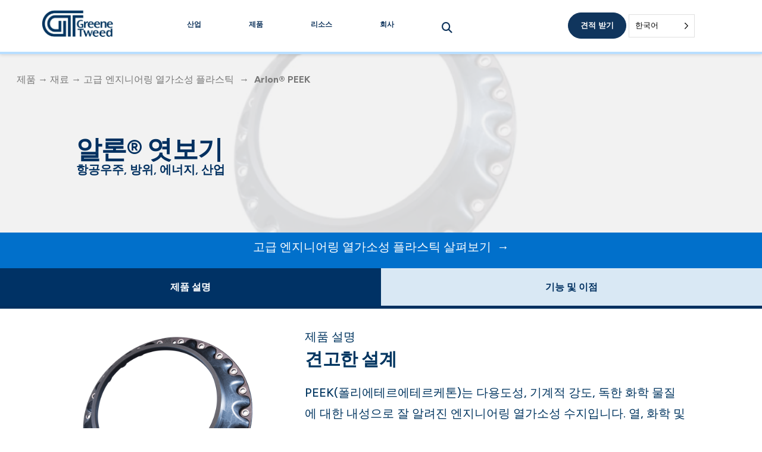

--- FILE ---
content_type: text/html; charset=UTF-8
request_url: https://www.gtweed.com/ko/materials/arlon-peek/
body_size: 35923
content:
<!DOCTYPE html>
<html translate="no" lang="ko" class="no-js">

<head>
<script type="text/javascript"> document.documentElement.className = document.documentElement.className.replace(/\bno-js\b/, 'js'); </script>
<meta charset="UTF-8">
<meta http-equiv="x-ua-compatible" content="ie=edge">
<meta name="viewport" content="width=device-width, initial-scale=1">
<link rel="alternate" href="https://www.gtweed.com/materials/arlon-peek/" hreflang="x-default" />
<title>Arlon® PEEK 고성능 열가소성 플라스틱 | 그린 트위드</title>
<script id="cookie-law-info-gcm-var-js">
var _ckyGcm = {"status":true,"default_settings":[{"analytics":"granted","advertisement":"granted","functional":"granted","necessary":"granted","ad_user_data":"granted","ad_personalization":"denied","regions":"All"}],"wait_for_update":2000,"url_passthrough":false,"ads_data_redaction":false}</script>
<script id="cookie-law-info-gcm-js" type="text/javascript" src="https://www.gtweed.com/wp-content/plugins/cookie-law-info/lite/frontend/js/gcm.min.js"></script> <script id="cookieyes" type="text/javascript" src="https://cdn-cookieyes.com/client_data/4c7bf1e8556adbb2b71cc198/script.js"></script>
<!-- The SEO Framework by Sybre Waaijer -->
<meta name="robots" content="max-snippet:-1,max-image-preview:large,max-video-preview:-1" />
<link rel="canonical" href="https://www.gtweed.com/ko/materials/arlon-peek/" />
<meta name="description" content="뛰어난 내화학성과 기계적 특성을 갖춘 고성능 열가소성 플라스틱인 Greene Tweed의 Arlon® PEEK에 대해 알아보세요." />
<meta property="og:type" content="article" />
<meta property="og:locale" content="ko" />
<meta property="og:site_name" content="그린 트위드" />
<meta property="og:title" content="Arlon® PEEK 고성능 열가소성 수지" />
<meta property="og:description" content="뛰어난 내화학성과 기계적 특성을 갖춘 고성능 열가소성 플라스틱인 Greene Tweed의 Arlon® PEEK에 대해 알아보세요." />
<meta property="og:url" content="https://www.gtweed.com/ko/materials/arlon-peek/" />
<meta property="og:image" content="https://www.gtweed.com/wp-content/uploads/2025/11/arlon-peek-hero-1.webp" />
<meta property="og:image:width" content="2560" />
<meta property="og:image:height" content="475" />
<meta property="article:published_time" content="2025-12-01T19:56:12+00:00" />
<meta property="article:modified_time" content="2025-12-01T20:14:52+00:00" />
<meta name="twitter:card" content="summary_large_image" />
<meta name="twitter:title" content="Arlon® PEEK 고성능 열가소성 수지" />
<meta name="twitter:description" content="뛰어난 내화학성과 기계적 특성을 갖춘 고성능 열가소성 플라스틱인 Greene Tweed의 Arlon® PEEK에 대해 알아보세요." />
<meta name="twitter:image" content="https://www.gtweed.com/wp-content/uploads/2025/11/arlon-peek-hero-1.webp" />
<script type="application/ld+json">{"@context":"https:\/\/schema.org","@graph":[{"@type":"WebSite","@id":"https:\/\/www.gtweed.com\/#\/schema\/WebSite","url":"https:\/\/www.gtweed.com\/","name":"\uadf8\ub9b0 \ud2b8\uc704\ub4dc","description":"\uc131\ub2a5\uacfc \uc548\uc815\uc131\uc744 \uc704\ud55c \uc124\uacc4","inLanguage":"en-US","potentialAction":{"@type":"SearchAction","target":{"@type":"EntryPoint","urlTemplate":"https:\/\/www.gtweed.com\/search\/{search_term_string}\/"},"query-input":"required name=search_term_string"},"publisher":{"@type":"Organization","@id":"https:\/\/www.gtweed.com\/#\/schema\/Organization","name":"\uadf8\ub9b0 \ud2b8\uc704\ub4dc","url":"https:\/\/www.gtweed.com\/","logo":{"@type":"ImageObject","url":"https:\/\/www.gtweed.com\/wp-content\/uploads\/2024\/12\/cropped-favicon.png","contentUrl":"https:\/\/www.gtweed.com\/wp-content\/uploads\/2024\/12\/cropped-favicon.png","width":512,"height":512,"contentSize":"2846"}}},{"@type":"WebPage","@id":"https:\/\/www.gtweed.com\/materials\/arlon-peek\/","url":"https:\/\/www.gtweed.com\/materials\/arlon-peek\/","name":"Arlon\u00ae PEEK \uace0\uc131\ub2a5 \uc5f4\uac00\uc18c\uc131 \ud50c\ub77c\uc2a4\ud2f1 | \uadf8\ub9b0 \ud2b8\uc704\ub4dc","description":"\ub6f0\uc5b4\ub09c \ub0b4\ud654\ud559\uc131\uacfc \uae30\uacc4\uc801 \ud2b9\uc131\uc744 \uac16\ucd98 \uace0\uc131\ub2a5 \uc5f4\uac00\uc18c\uc131 \ud50c\ub77c\uc2a4\ud2f1\uc778 Greene Tweed\uc758 Arlon\u00ae PEEK\uc5d0 \ub300\ud574 \uc54c\uc544\ubcf4\uc138\uc694.","inLanguage":"en-US","isPartOf":{"@id":"https:\/\/www.gtweed.com\/#\/schema\/WebSite"},"breadcrumb":{"@type":"BreadcrumbList","@id":"https:\/\/www.gtweed.com\/#\/schema\/BreadcrumbList","itemListElement":[{"@type":"ListItem","position":1,"item":"https:\/\/www.gtweed.com\/","name":"\uadf8\ub9b0 \ud2b8\uc704\ub4dc"},{"@type":"ListItem","position":2,"name":"Arlon\u00ae PEEK \uace0\uc131\ub2a5 \uc5f4\uac00\uc18c\uc131 \uc218\uc9c0"}]},"potentialAction":{"@type":"ReadAction","target":"https:\/\/www.gtweed.com\/materials\/arlon-peek\/"},"datePublished":"2025-12-01T19:56:12+00:00","dateModified":"2025-12-01T20:14:52+00:00","author":{"@type":"Person","@id":"https:\/\/www.gtweed.com\/#\/schema\/Person\/8e4edbc6ff53f386c6ea542d89012522","name":"\ub304 \ub3c4\ud5c8\ud2f0"}}]}</script>
<!-- / The SEO Framework by Sybre Waaijer | 3.08ms meta | 0.10ms boot -->

<link rel='stylesheet' href='https://www.gtweed.com/wp-includes/css/dist/block-library/style.min.css?ver=6.5.7' type='text/css' media='all' />
<link rel='stylesheet' href='https://www.gtweed.com/wp-content/themes/greene-tweed/dist/assets/css/style.min.css?ver=1673294718' type='text/css' media='all' />
<style id='global-styles-inline-css' type='text/css'>
body{--wp--preset--color--black: #000000;--wp--preset--color--cyan-bluish-gray: #abb8c3;--wp--preset--color--white: #ffffff;--wp--preset--color--pale-pink: #f78da7;--wp--preset--color--vivid-red: #cf2e2e;--wp--preset--color--luminous-vivid-orange: #ff6900;--wp--preset--color--luminous-vivid-amber: #fcb900;--wp--preset--color--light-green-cyan: #7bdcb5;--wp--preset--color--vivid-green-cyan: #00d084;--wp--preset--color--pale-cyan-blue: #8ed1fc;--wp--preset--color--vivid-cyan-blue: #0693e3;--wp--preset--color--vivid-purple: #9b51e0;--wp--preset--color--dark-blue: #003560;--wp--preset--color--accent-blue: #0170CB;--wp--preset--color--light-blue: #009AF1;--wp--preset--color--deep-blue: #2B2E3C;--wp--preset--color--navy: #021728;--wp--preset--color--grayish-blue: #F1F5FE;--wp--preset--gradient--vivid-cyan-blue-to-vivid-purple: linear-gradient(135deg,rgba(6,147,227,1) 0%,rgb(155,81,224) 100%);--wp--preset--gradient--light-green-cyan-to-vivid-green-cyan: linear-gradient(135deg,rgb(122,220,180) 0%,rgb(0,208,130) 100%);--wp--preset--gradient--luminous-vivid-amber-to-luminous-vivid-orange: linear-gradient(135deg,rgba(252,185,0,1) 0%,rgba(255,105,0,1) 100%);--wp--preset--gradient--luminous-vivid-orange-to-vivid-red: linear-gradient(135deg,rgba(255,105,0,1) 0%,rgb(207,46,46) 100%);--wp--preset--gradient--very-light-gray-to-cyan-bluish-gray: linear-gradient(135deg,rgb(238,238,238) 0%,rgb(169,184,195) 100%);--wp--preset--gradient--cool-to-warm-spectrum: linear-gradient(135deg,rgb(74,234,220) 0%,rgb(151,120,209) 20%,rgb(207,42,186) 40%,rgb(238,44,130) 60%,rgb(251,105,98) 80%,rgb(254,248,76) 100%);--wp--preset--gradient--blush-light-purple: linear-gradient(135deg,rgb(255,206,236) 0%,rgb(152,150,240) 100%);--wp--preset--gradient--blush-bordeaux: linear-gradient(135deg,rgb(254,205,165) 0%,rgb(254,45,45) 50%,rgb(107,0,62) 100%);--wp--preset--gradient--luminous-dusk: linear-gradient(135deg,rgb(255,203,112) 0%,rgb(199,81,192) 50%,rgb(65,88,208) 100%);--wp--preset--gradient--pale-ocean: linear-gradient(135deg,rgb(255,245,203) 0%,rgb(182,227,212) 50%,rgb(51,167,181) 100%);--wp--preset--gradient--electric-grass: linear-gradient(135deg,rgb(202,248,128) 0%,rgb(113,206,126) 100%);--wp--preset--gradient--midnight: linear-gradient(135deg,rgb(2,3,129) 0%,rgb(40,116,252) 100%);--wp--preset--gradient--blue: linear-gradient(210.8deg, #008AFB -1.04%, #0076D6 72.12%);--wp--preset--gradient--deep-blue: linear-gradient(214.03deg, #0068BD -0.99%, #001D35 85.3%);--wp--preset--gradient--black: linear-gradient(87.67deg, #151618 19.62%, rgba(21, 22, 24, 0.29) 90.15%);--wp--preset--font-size--small: clamp(1rem, 1.1vw, 2rem);--wp--preset--font-size--medium: clamp(1.25rem, 1.1vw, 1.25rem);--wp--preset--font-size--large: clamp(1.625rem,1.5vw + 1rem,2.5rem);--wp--preset--font-size--x-large: 42px;--wp--preset--font-size--xx-small: clamp(.75rem, 1.1vw, .8125rem);--wp--preset--font-size--x-small: clamp(.75rem, 1.1vw, .875rem);--wp--preset--font-size--small-medium: clamp(1.125rem, 1.1vw, 1.25rem);--wp--preset--font-size--medium-large: clamp(1.25rem,1.5vw + 1rem,1.875rem);--wp--preset--font-size--extra-large: clamp(2.75rem, 1.1vw, 3.75rem);--wp--preset--font-size--double-extra-large: clamp(3.75rem, 5vw, 5rem);--wp--preset--spacing--20: 0.44rem;--wp--preset--spacing--30: 0.67rem;--wp--preset--spacing--40: 1rem;--wp--preset--spacing--50: 1.5rem;--wp--preset--spacing--60: 2.25rem;--wp--preset--spacing--70: 3.38rem;--wp--preset--spacing--80: 5.06rem;--wp--preset--shadow--natural: 6px 6px 9px rgba(0, 0, 0, 0.2);--wp--preset--shadow--deep: 12px 12px 50px rgba(0, 0, 0, 0.4);--wp--preset--shadow--sharp: 6px 6px 0px rgba(0, 0, 0, 0.2);--wp--preset--shadow--outlined: 6px 6px 0px -3px rgba(255, 255, 255, 1), 6px 6px rgba(0, 0, 0, 1);--wp--preset--shadow--crisp: 6px 6px 0px rgba(0, 0, 0, 1);--wp--custom--content-size: clamp(800px, 60vw, 1400px);--wp--custom--wide-size: clamp(500px, 78vw, 1620px);--wp--custom--extra-wide-size: clamp(600px, 90vw, 1620px);--wp--custom--gutter: clamp(20px, 2.75vw, 60px);--wp--custom--text-margin: 20px;--wp--custom--typography--line-height--tiny: 1.15;--wp--custom--typography--line-height--small: 1.2;--wp--custom--typography--line-height--normal: 1.3;--wp--custom--typography--letter-spacing: -0.015em;--wp--custom--typography--gotham: "Gotham A","Gotham B";--wp--custom--colors--primary: var( --wp--preset--color--dark-blue );--wp--custom--colors--secondary: var( --wp--preset--color--light-blue );--wp--custom--colors--accent: var( --wp--preset--color--accent-blue );--wp--custom--colors--base: var(--wp--preset--color--dark-blue);}.wp-block-button .wp-block-button__link{--wp--preset--color--accent-blue: #0170CB;--wp--preset--color--white: #ffffff;--wp--preset--color--navy: #021728;}.wp-block-cover{--wp--preset--color--deep-blue: #2B2E3C;--wp--preset--color--navy: #021728;--wp--preset--color--light-blue: rgba(0, 101, 242, 0.12);--wp--preset--gradient--blue: linear-gradient(210.8deg, #008AFB -1.04%, #0076D6 72.12%);--wp--preset--gradient--deep-blue: linear-gradient(214.03deg, #0068BD -0.99%, #001D35 85.3%);--wp--preset--gradient--black: linear-gradient(87.67deg, #151618 19.62%, rgba(21, 22, 24, 0.29) 90.15%);}.wp-block-group{--wp--preset--color--white: #ffffff;--wp--preset--color--deep-blue: #2B2E3C;--wp--preset--color--navy: #021728;--wp--preset--color--grayish-blue: #F1F5FE;--wp--preset--gradient--blue: linear-gradient(210.8deg, #008AFB -1.04%, #0076D6 72.12%);--wp--preset--gradient--deep-blue: linear-gradient(214.03deg, #0068BD -0.99%, #001D35 85.3%);}.wp-block-wdg-tabs{--wp--preset--color--deep-blue: #2B2E3C;--wp--preset--color--navy: #021728;--wp--preset--color--grayish-blue: #F1F5FE;--wp--preset--color--white: #FFFFFF;}.wp-block-wdg-card-grid{--wp--preset--color--deep-blue: #2B2E3C;--wp--preset--color--navy: #021728;}.wp-block-wdg-rotation-slider{--wp--preset--color--deep-blue: #2B2E3C;--wp--preset--color--navy: #021728;--wp--preset--color--grayish-blue: #F1F5FE;--wp--preset--color--white: #FFFFFF;--wp--preset--gradient--deep-blue: linear-gradient(214.03deg, #0068BD -0.99%, #001D35 85.3%);}.wp-block-wdg-testimonials{--wp--preset--color--deep-blue: #2B2E3C;--wp--preset--color--navy: #021728;--wp--preset--color--grayish-blue: #F1F5FE;}body { margin: 0;--wp--style--global--content-size: 56rem;--wp--style--global--wide-size: 78rem; }.wp-site-blocks > .alignleft { float: left; margin-right: 2em; }.wp-site-blocks > .alignright { float: right; margin-left: 2em; }.wp-site-blocks > .aligncenter { justify-content: center; margin-left: auto; margin-right: auto; }:where(.wp-site-blocks) > * { margin-block-start: 2.75vw; margin-block-end: 0; }:where(.wp-site-blocks) > :first-child:first-child { margin-block-start: 0; }:where(.wp-site-blocks) > :last-child:last-child { margin-block-end: 0; }body { --wp--style--block-gap: 2.75vw; }:where(body .is-layout-flow)  > :first-child:first-child{margin-block-start: 0;}:where(body .is-layout-flow)  > :last-child:last-child{margin-block-end: 0;}:where(body .is-layout-flow)  > *{margin-block-start: 2.75vw;margin-block-end: 0;}:where(body .is-layout-constrained)  > :first-child:first-child{margin-block-start: 0;}:where(body .is-layout-constrained)  > :last-child:last-child{margin-block-end: 0;}:where(body .is-layout-constrained)  > *{margin-block-start: 2.75vw;margin-block-end: 0;}:where(body .is-layout-flex) {gap: 2.75vw;}:where(body .is-layout-grid) {gap: 2.75vw;}body .is-layout-flow > .alignleft{float: left;margin-inline-start: 0;margin-inline-end: 2em;}body .is-layout-flow > .alignright{float: right;margin-inline-start: 2em;margin-inline-end: 0;}body .is-layout-flow > .aligncenter{margin-left: auto !important;margin-right: auto !important;}body .is-layout-constrained > .alignleft{float: left;margin-inline-start: 0;margin-inline-end: 2em;}body .is-layout-constrained > .alignright{float: right;margin-inline-start: 2em;margin-inline-end: 0;}body .is-layout-constrained > .aligncenter{margin-left: auto !important;margin-right: auto !important;}body .is-layout-constrained > :where(:not(.alignleft):not(.alignright):not(.alignfull)){max-width: var(--wp--style--global--content-size);margin-left: auto !important;margin-right: auto !important;}body .is-layout-constrained > .alignwide{max-width: var(--wp--style--global--wide-size);}body .is-layout-flex{display: flex;}body .is-layout-flex{flex-wrap: wrap;align-items: center;}body .is-layout-flex > *{margin: 0;}body .is-layout-grid{display: grid;}body .is-layout-grid > *{margin: 0;}body{background-color: var(--wp--preset--color--white);color: var(--wp--custom--colors--base);font-family: var(--wp--custom--typography--gotham);line-height: 1.6;padding-top: 0px;padding-right: 0px;padding-bottom: 0px;padding-left: 0px;}a:where(:not(.wp-element-button)){color: var(--wp--preset--color--accent-blue);text-decoration: underline;}h1{font-size: clamp(2rem, 4vw + 1rem, 4.0625rem);font-weight: 500;letter-spacing: var(--wp--custom--typography--letter-spacing);line-height: var(--wp--custom--typography--line-height--normal);}h2{font-size: clamp(2rem, 4vw + 1rem, 2.5rem);font-weight: 500;letter-spacing: var(--wp--custom--typography--letter-spacing);line-height: var(--wp--custom--typography--line-height--normal);}h3{font-size: 1.875rem;font-weight: 500;letter-spacing: var(--wp--custom--typography--letter-spacing);line-height: var(--wp--custom--typography--line-height--normal);}h4{font-size: var(--wp--preset--font-size--medium-large);font-weight: 500;letter-spacing: var(--wp--custom--typography--letter-spacing);line-height: var(--wp--custom--typography--line-height--normal);}h5{font-size: var(--wp--preset--font-size--medium);font-weight: 500;letter-spacing: var(--wp--custom--typography--letter-spacing);line-height: var(--wp--custom--typography--line-height--normal);}h6{font-size: var(--wp--preset--font-size--small-medium);font-weight: 500;letter-spacing: var(--wp--custom--typography--letter-spacing);line-height: var(--wp--custom--typography--line-height--normal);}.wp-element-button, .wp-block-button__link{background-color: #32373c;border-width: 0;color: #fff;font-family: inherit;font-size: inherit;line-height: inherit;padding: calc(0.667em + 2px) calc(1.333em + 2px);text-decoration: none;}.has-black-color{color: var(--wp--preset--color--black) !important;}.has-cyan-bluish-gray-color{color: var(--wp--preset--color--cyan-bluish-gray) !important;}.has-white-color{color: var(--wp--preset--color--white) !important;}.has-pale-pink-color{color: var(--wp--preset--color--pale-pink) !important;}.has-vivid-red-color{color: var(--wp--preset--color--vivid-red) !important;}.has-luminous-vivid-orange-color{color: var(--wp--preset--color--luminous-vivid-orange) !important;}.has-luminous-vivid-amber-color{color: var(--wp--preset--color--luminous-vivid-amber) !important;}.has-light-green-cyan-color{color: var(--wp--preset--color--light-green-cyan) !important;}.has-vivid-green-cyan-color{color: var(--wp--preset--color--vivid-green-cyan) !important;}.has-pale-cyan-blue-color{color: var(--wp--preset--color--pale-cyan-blue) !important;}.has-vivid-cyan-blue-color{color: var(--wp--preset--color--vivid-cyan-blue) !important;}.has-vivid-purple-color{color: var(--wp--preset--color--vivid-purple) !important;}.has-dark-blue-color{color: var(--wp--preset--color--dark-blue) !important;}.has-accent-blue-color{color: var(--wp--preset--color--accent-blue) !important;}.has-light-blue-color{color: var(--wp--preset--color--light-blue) !important;}.has-deep-blue-color{color: var(--wp--preset--color--deep-blue) !important;}.has-navy-color{color: var(--wp--preset--color--navy) !important;}.has-grayish-blue-color{color: var(--wp--preset--color--grayish-blue) !important;}.has-black-background-color{background-color: var(--wp--preset--color--black) !important;}.has-cyan-bluish-gray-background-color{background-color: var(--wp--preset--color--cyan-bluish-gray) !important;}.has-white-background-color{background-color: var(--wp--preset--color--white) !important;}.has-pale-pink-background-color{background-color: var(--wp--preset--color--pale-pink) !important;}.has-vivid-red-background-color{background-color: var(--wp--preset--color--vivid-red) !important;}.has-luminous-vivid-orange-background-color{background-color: var(--wp--preset--color--luminous-vivid-orange) !important;}.has-luminous-vivid-amber-background-color{background-color: var(--wp--preset--color--luminous-vivid-amber) !important;}.has-light-green-cyan-background-color{background-color: var(--wp--preset--color--light-green-cyan) !important;}.has-vivid-green-cyan-background-color{background-color: var(--wp--preset--color--vivid-green-cyan) !important;}.has-pale-cyan-blue-background-color{background-color: var(--wp--preset--color--pale-cyan-blue) !important;}.has-vivid-cyan-blue-background-color{background-color: var(--wp--preset--color--vivid-cyan-blue) !important;}.has-vivid-purple-background-color{background-color: var(--wp--preset--color--vivid-purple) !important;}.has-dark-blue-background-color{background-color: var(--wp--preset--color--dark-blue) !important;}.has-accent-blue-background-color{background-color: var(--wp--preset--color--accent-blue) !important;}.has-light-blue-background-color{background-color: var(--wp--preset--color--light-blue) !important;}.has-deep-blue-background-color{background-color: var(--wp--preset--color--deep-blue) !important;}.has-navy-background-color{background-color: var(--wp--preset--color--navy) !important;}.has-grayish-blue-background-color{background-color: var(--wp--preset--color--grayish-blue) !important;}.has-black-border-color{border-color: var(--wp--preset--color--black) !important;}.has-cyan-bluish-gray-border-color{border-color: var(--wp--preset--color--cyan-bluish-gray) !important;}.has-white-border-color{border-color: var(--wp--preset--color--white) !important;}.has-pale-pink-border-color{border-color: var(--wp--preset--color--pale-pink) !important;}.has-vivid-red-border-color{border-color: var(--wp--preset--color--vivid-red) !important;}.has-luminous-vivid-orange-border-color{border-color: var(--wp--preset--color--luminous-vivid-orange) !important;}.has-luminous-vivid-amber-border-color{border-color: var(--wp--preset--color--luminous-vivid-amber) !important;}.has-light-green-cyan-border-color{border-color: var(--wp--preset--color--light-green-cyan) !important;}.has-vivid-green-cyan-border-color{border-color: var(--wp--preset--color--vivid-green-cyan) !important;}.has-pale-cyan-blue-border-color{border-color: var(--wp--preset--color--pale-cyan-blue) !important;}.has-vivid-cyan-blue-border-color{border-color: var(--wp--preset--color--vivid-cyan-blue) !important;}.has-vivid-purple-border-color{border-color: var(--wp--preset--color--vivid-purple) !important;}.has-dark-blue-border-color{border-color: var(--wp--preset--color--dark-blue) !important;}.has-accent-blue-border-color{border-color: var(--wp--preset--color--accent-blue) !important;}.has-light-blue-border-color{border-color: var(--wp--preset--color--light-blue) !important;}.has-deep-blue-border-color{border-color: var(--wp--preset--color--deep-blue) !important;}.has-navy-border-color{border-color: var(--wp--preset--color--navy) !important;}.has-grayish-blue-border-color{border-color: var(--wp--preset--color--grayish-blue) !important;}.has-vivid-cyan-blue-to-vivid-purple-gradient-background{background: var(--wp--preset--gradient--vivid-cyan-blue-to-vivid-purple) !important;}.has-light-green-cyan-to-vivid-green-cyan-gradient-background{background: var(--wp--preset--gradient--light-green-cyan-to-vivid-green-cyan) !important;}.has-luminous-vivid-amber-to-luminous-vivid-orange-gradient-background{background: var(--wp--preset--gradient--luminous-vivid-amber-to-luminous-vivid-orange) !important;}.has-luminous-vivid-orange-to-vivid-red-gradient-background{background: var(--wp--preset--gradient--luminous-vivid-orange-to-vivid-red) !important;}.has-very-light-gray-to-cyan-bluish-gray-gradient-background{background: var(--wp--preset--gradient--very-light-gray-to-cyan-bluish-gray) !important;}.has-cool-to-warm-spectrum-gradient-background{background: var(--wp--preset--gradient--cool-to-warm-spectrum) !important;}.has-blush-light-purple-gradient-background{background: var(--wp--preset--gradient--blush-light-purple) !important;}.has-blush-bordeaux-gradient-background{background: var(--wp--preset--gradient--blush-bordeaux) !important;}.has-luminous-dusk-gradient-background{background: var(--wp--preset--gradient--luminous-dusk) !important;}.has-pale-ocean-gradient-background{background: var(--wp--preset--gradient--pale-ocean) !important;}.has-electric-grass-gradient-background{background: var(--wp--preset--gradient--electric-grass) !important;}.has-midnight-gradient-background{background: var(--wp--preset--gradient--midnight) !important;}.has-blue-gradient-background{background: var(--wp--preset--gradient--blue) !important;}.has-deep-blue-gradient-background{background: var(--wp--preset--gradient--deep-blue) !important;}.has-black-gradient-background{background: var(--wp--preset--gradient--black) !important;}.has-small-font-size{font-size: var(--wp--preset--font-size--small) !important;}.has-medium-font-size{font-size: var(--wp--preset--font-size--medium) !important;}.has-large-font-size{font-size: var(--wp--preset--font-size--large) !important;}.has-x-large-font-size{font-size: var(--wp--preset--font-size--x-large) !important;}.has-xx-small-font-size{font-size: var(--wp--preset--font-size--xx-small) !important;}.has-x-small-font-size{font-size: var(--wp--preset--font-size--x-small) !important;}.has-small-medium-font-size{font-size: var(--wp--preset--font-size--small-medium) !important;}.has-medium-large-font-size{font-size: var(--wp--preset--font-size--medium-large) !important;}.has-extra-large-font-size{font-size: var(--wp--preset--font-size--extra-large) !important;}.has-double-extra-large-font-size{font-size: var(--wp--preset--font-size--double-extra-large) !important;}.wp-block-button .wp-block-button__link.has-accent-blue-color{color: var(--wp--preset--color--accent-blue) !important;}.wp-block-button .wp-block-button__link.has-white-color{color: var(--wp--preset--color--white) !important;}.wp-block-button .wp-block-button__link.has-navy-color{color: var(--wp--preset--color--navy) !important;}.wp-block-button .wp-block-button__link.has-accent-blue-background-color{background-color: var(--wp--preset--color--accent-blue) !important;}.wp-block-button .wp-block-button__link.has-white-background-color{background-color: var(--wp--preset--color--white) !important;}.wp-block-button .wp-block-button__link.has-navy-background-color{background-color: var(--wp--preset--color--navy) !important;}.wp-block-button .wp-block-button__link.has-accent-blue-border-color{border-color: var(--wp--preset--color--accent-blue) !important;}.wp-block-button .wp-block-button__link.has-white-border-color{border-color: var(--wp--preset--color--white) !important;}.wp-block-button .wp-block-button__link.has-navy-border-color{border-color: var(--wp--preset--color--navy) !important;}.wp-block-cover.has-deep-blue-color{color: var(--wp--preset--color--deep-blue) !important;}.wp-block-cover.has-navy-color{color: var(--wp--preset--color--navy) !important;}.wp-block-cover.has-light-blue-color{color: var(--wp--preset--color--light-blue) !important;}.wp-block-cover.has-deep-blue-background-color{background-color: var(--wp--preset--color--deep-blue) !important;}.wp-block-cover.has-navy-background-color{background-color: var(--wp--preset--color--navy) !important;}.wp-block-cover.has-light-blue-background-color{background-color: var(--wp--preset--color--light-blue) !important;}.wp-block-cover.has-deep-blue-border-color{border-color: var(--wp--preset--color--deep-blue) !important;}.wp-block-cover.has-navy-border-color{border-color: var(--wp--preset--color--navy) !important;}.wp-block-cover.has-light-blue-border-color{border-color: var(--wp--preset--color--light-blue) !important;}.wp-block-cover.has-blue-gradient-background{background: var(--wp--preset--gradient--blue) !important;}.wp-block-cover.has-deep-blue-gradient-background{background: var(--wp--preset--gradient--deep-blue) !important;}.wp-block-cover.has-black-gradient-background{background: var(--wp--preset--gradient--black) !important;}.wp-block-group.has-white-color{color: var(--wp--preset--color--white) !important;}.wp-block-group.has-deep-blue-color{color: var(--wp--preset--color--deep-blue) !important;}.wp-block-group.has-navy-color{color: var(--wp--preset--color--navy) !important;}.wp-block-group.has-grayish-blue-color{color: var(--wp--preset--color--grayish-blue) !important;}.wp-block-group.has-white-background-color{background-color: var(--wp--preset--color--white) !important;}.wp-block-group.has-deep-blue-background-color{background-color: var(--wp--preset--color--deep-blue) !important;}.wp-block-group.has-navy-background-color{background-color: var(--wp--preset--color--navy) !important;}.wp-block-group.has-grayish-blue-background-color{background-color: var(--wp--preset--color--grayish-blue) !important;}.wp-block-group.has-white-border-color{border-color: var(--wp--preset--color--white) !important;}.wp-block-group.has-deep-blue-border-color{border-color: var(--wp--preset--color--deep-blue) !important;}.wp-block-group.has-navy-border-color{border-color: var(--wp--preset--color--navy) !important;}.wp-block-group.has-grayish-blue-border-color{border-color: var(--wp--preset--color--grayish-blue) !important;}.wp-block-group.has-blue-gradient-background{background: var(--wp--preset--gradient--blue) !important;}.wp-block-group.has-deep-blue-gradient-background{background: var(--wp--preset--gradient--deep-blue) !important;}.wp-block-wdg-tabs.has-deep-blue-color{color: var(--wp--preset--color--deep-blue) !important;}.wp-block-wdg-tabs.has-navy-color{color: var(--wp--preset--color--navy) !important;}.wp-block-wdg-tabs.has-grayish-blue-color{color: var(--wp--preset--color--grayish-blue) !important;}.wp-block-wdg-tabs.has-white-color{color: var(--wp--preset--color--white) !important;}.wp-block-wdg-tabs.has-deep-blue-background-color{background-color: var(--wp--preset--color--deep-blue) !important;}.wp-block-wdg-tabs.has-navy-background-color{background-color: var(--wp--preset--color--navy) !important;}.wp-block-wdg-tabs.has-grayish-blue-background-color{background-color: var(--wp--preset--color--grayish-blue) !important;}.wp-block-wdg-tabs.has-white-background-color{background-color: var(--wp--preset--color--white) !important;}.wp-block-wdg-tabs.has-deep-blue-border-color{border-color: var(--wp--preset--color--deep-blue) !important;}.wp-block-wdg-tabs.has-navy-border-color{border-color: var(--wp--preset--color--navy) !important;}.wp-block-wdg-tabs.has-grayish-blue-border-color{border-color: var(--wp--preset--color--grayish-blue) !important;}.wp-block-wdg-tabs.has-white-border-color{border-color: var(--wp--preset--color--white) !important;}.wp-block-wdg-card-grid.has-deep-blue-color{color: var(--wp--preset--color--deep-blue) !important;}.wp-block-wdg-card-grid.has-navy-color{color: var(--wp--preset--color--navy) !important;}.wp-block-wdg-card-grid.has-deep-blue-background-color{background-color: var(--wp--preset--color--deep-blue) !important;}.wp-block-wdg-card-grid.has-navy-background-color{background-color: var(--wp--preset--color--navy) !important;}.wp-block-wdg-card-grid.has-deep-blue-border-color{border-color: var(--wp--preset--color--deep-blue) !important;}.wp-block-wdg-card-grid.has-navy-border-color{border-color: var(--wp--preset--color--navy) !important;}.wp-block-wdg-rotation-slider.has-deep-blue-color{color: var(--wp--preset--color--deep-blue) !important;}.wp-block-wdg-rotation-slider.has-navy-color{color: var(--wp--preset--color--navy) !important;}.wp-block-wdg-rotation-slider.has-grayish-blue-color{color: var(--wp--preset--color--grayish-blue) !important;}.wp-block-wdg-rotation-slider.has-white-color{color: var(--wp--preset--color--white) !important;}.wp-block-wdg-rotation-slider.has-deep-blue-background-color{background-color: var(--wp--preset--color--deep-blue) !important;}.wp-block-wdg-rotation-slider.has-navy-background-color{background-color: var(--wp--preset--color--navy) !important;}.wp-block-wdg-rotation-slider.has-grayish-blue-background-color{background-color: var(--wp--preset--color--grayish-blue) !important;}.wp-block-wdg-rotation-slider.has-white-background-color{background-color: var(--wp--preset--color--white) !important;}.wp-block-wdg-rotation-slider.has-deep-blue-border-color{border-color: var(--wp--preset--color--deep-blue) !important;}.wp-block-wdg-rotation-slider.has-navy-border-color{border-color: var(--wp--preset--color--navy) !important;}.wp-block-wdg-rotation-slider.has-grayish-blue-border-color{border-color: var(--wp--preset--color--grayish-blue) !important;}.wp-block-wdg-rotation-slider.has-white-border-color{border-color: var(--wp--preset--color--white) !important;}.wp-block-wdg-rotation-slider.has-deep-blue-gradient-background{background: var(--wp--preset--gradient--deep-blue) !important;}.wp-block-wdg-testimonials.has-deep-blue-color{color: var(--wp--preset--color--deep-blue) !important;}.wp-block-wdg-testimonials.has-navy-color{color: var(--wp--preset--color--navy) !important;}.wp-block-wdg-testimonials.has-grayish-blue-color{color: var(--wp--preset--color--grayish-blue) !important;}.wp-block-wdg-testimonials.has-deep-blue-background-color{background-color: var(--wp--preset--color--deep-blue) !important;}.wp-block-wdg-testimonials.has-navy-background-color{background-color: var(--wp--preset--color--navy) !important;}.wp-block-wdg-testimonials.has-grayish-blue-background-color{background-color: var(--wp--preset--color--grayish-blue) !important;}.wp-block-wdg-testimonials.has-deep-blue-border-color{border-color: var(--wp--preset--color--deep-blue) !important;}.wp-block-wdg-testimonials.has-navy-border-color{border-color: var(--wp--preset--color--navy) !important;}.wp-block-wdg-testimonials.has-grayish-blue-border-color{border-color: var(--wp--preset--color--grayish-blue) !important;}
.wp-block-navigation a:where(:not(.wp-element-button)){color: inherit;}
.wp-block-pullquote{font-size: var(--wp--preset--font-size--x-large);font-weight: 500;line-height: var(--wp--custom--typography--line-height--small);}
p{font-size: var(--wp--preset--font-size--medium);}
.wp-block-quote{font-size: var(--wp--preset--font-size--x-large);font-weight: 500;line-height: var(--wp--custom--typography--line-height--small);}
ol,ul{font-size: var(--wp--preset--font-size--small-medium);}
.wp-block-button .wp-block-button__link{font-size: var(--wp--preset--font-size--x-small);}
.wp-block-separator{color: var(--wp--preset--color--accent-blue);}
</style>
<link rel='stylesheet' href='https://www.gtweed.com/wp-content/plugins/weglot/dist/css/front-css.css?ver=5.1' type='text/css' media='all' />
<style id="weglot-custom-style">html[lang="ko" ] .market-tabs__item:not(.market-tabs__item--open) .statistics__content {
    height: auto!important;
    transform: rotate(0deg)!important;
    top: 50%!important;
}
html[lang="zh" ] .market-tabs__item:not(.market-tabs__item--open) .statistics__content {
    height: auto!important;
    transform: rotate(0deg)!important;
    top: 60%!important;
}

html[lang="zh-tw" ] .market-tabs__item:not(.market-tabs__item--open) .statistics__content {
    height: auto!important;
    transform: rotate(0deg)!important;
    top: 60%!important;
}
span.nav__link.nav__menu-toggler {
	width:auto!important;
}</style><link rel='stylesheet' href='https://www.gtweed.com/wp-content/plugins/weglot/dist/css/new-flags.css?ver=5.1' type='text/css' media='all' />
<link rel='stylesheet' href='https://www.gtweed.com/wp-content/tablepress-combined.min.css?ver=43' type='text/css' media='all' />
<script type="text/javascript" src="https://www.gtweed.com/wp-includes/js/jquery/jquery.min.js?ver=3.7.1" id="jquery-core-js"></script>
<script type="text/javascript" src="https://www.gtweed.com/wp-includes/js/jquery/jquery-migrate.min.js?ver=3.4.1" id="jquery-migrate-js"></script>
<script type="text/javascript" defer src="https://www.gtweed.com/wp-content/themes/greene-tweed/dist/assets/js/scripts.min.js?ver=1698943611" id="greene-tweed-scripts-js"></script>
<script type="text/javascript" src="https://www.gtweed.com/wp-content/plugins/weglot/dist/front-js.js?ver=5.1" id="wp-weglot-js-js"></script>
<!-- HFCM by 99 Robots - Snippet # 1: VWO -->
<script>
(function () {
  const url = new URL(window.location.href);
  url.searchParams.delete('s'); // remove search term only
  window._vis_opt_url = url.origin + url.pathname + url.search;
})();
</script>
<!-- Start VWO Async SmartCode -->
<link rel="preconnect" href="https://dev.visualwebsiteoptimizer.com" />
<script type='text/javascript' id='vwoCode'>
window._vwo_code || (function() {
var account_id=1039042,
version=2.1,
settings_tolerance=2000,
hide_element='body',
hide_element_style = 'opacity:0 !important;filter:alpha(opacity=0) !important;background:none !important;transition:none !important;',
/* DO NOT EDIT BELOW THIS LINE */
f=false,w=window,d=document,v=d.querySelector('#vwoCode'),cK='_vwo_'+account_id+'_settings',cc={};try{var c=JSON.parse(localStorage.getItem('_vwo_'+account_id+'_config'));cc=c&&typeof c==='object'?c:{}}catch(e){}var stT=cc.stT==='session'?w.sessionStorage:w.localStorage;code={nonce:v&&v.nonce,use_existing_jquery:function(){return typeof use_existing_jquery!=='undefined'?use_existing_jquery:undefined},library_tolerance:function(){return typeof library_tolerance!=='undefined'?library_tolerance:undefined},settings_tolerance:function(){return cc.sT||settings_tolerance},hide_element_style:function(){return'{'+(cc.hES||hide_element_style)+'}'},hide_element:function(){if(performance.getEntriesByName('first-contentful-paint')[0]){return''}return typeof cc.hE==='string'?cc.hE:hide_element},getVersion:function(){return version},finish:function(e){if(!f){f=true;var t=d.getElementById('_vis_opt_path_hides');if(t)t.parentNode.removeChild(t);if(e)(new Image).src='https://dev.visualwebsiteoptimizer.com/ee.gif?a='+account_id+e}},finished:function(){return f},addScript:function(e){var t=d.createElement('script');t.type='text/javascript';if(e.src){t.src=e.src}else{t.text=e.text}v&&t.setAttribute('nonce',v.nonce);d.getElementsByTagName('head')[0].appendChild(t)},load:function(e,t){var n=this.getSettings(),i=d.createElement('script'),r=this;t=t||{};if(n){i.textContent=n;d.getElementsByTagName('head')[0].appendChild(i);if(!w.VWO||VWO.caE){stT.removeItem(cK);r.load(e)}}else{var o=new XMLHttpRequest;o.open('GET',e,true);o.withCredentials=!t.dSC;o.responseType=t.responseType||'text';o.onload=function(){if(t.onloadCb){return t.onloadCb(o,e)}if(o.status===200||o.status===304){_vwo_code.addScript({text:o.responseText})}else{_vwo_code.finish('&e=loading_failure:'+e)}};o.onerror=function(){if(t.onerrorCb){return t.onerrorCb(e)}_vwo_code.finish('&e=loading_failure:'+e)};o.send()}},getSettings:function(){try{var e=stT.getItem(cK);if(!e){return}e=JSON.parse(e);if(Date.now()>e.e){stT.removeItem(cK);return}return e.s}catch(e){return}},init:function(){if(d.URL.indexOf('__vwo_disable__')>-1)return;var e=this.settings_tolerance();w._vwo_settings_timer=setTimeout(function(){_vwo_code.finish();stT.removeItem(cK)},e);var t;if(this.hide_element()!=='body'){t=d.createElement('style');var n=this.hide_element(),i=n?n+this.hide_element_style():'',r=d.getElementsByTagName('head')[0];t.setAttribute('id','_vis_opt_path_hides');v&&t.setAttribute('nonce',v.nonce);t.setAttribute('type','text/css');if(t.styleSheet)t.styleSheet.cssText=i;else t.appendChild(d.createTextNode(i));r.appendChild(t)}else{t=d.getElementsByTagName('head')[0];var i=d.createElement('div');i.style.cssText='z-index: 2147483647 !important;position: fixed !important;left: 0 !important;top: 0 !important;width: 100% !important;height: 100% !important;background: white !important;display: block !important;';i.setAttribute('id','_vis_opt_path_hides');i.classList.add('_vis_hide_layer');t.parentNode.insertBefore(i,t.nextSibling)}var o=window._vis_opt_url||d.URL,s='https://dev.visualwebsiteoptimizer.com/j.php?a='+account_id+'&u='+encodeURIComponent(o)+'&vn='+version;if(w.location.search.indexOf('_vwo_xhr')!==-1){this.addScript({src:s})}else{this.load(s+'&x=true')}}};w._vwo_code=code;code.init();})();
</script>
<!-- End VWO Async SmartCode -->
<!-- /end HFCM by 99 Robots -->

<meta name="google" content="notranslate"/>
<link rel="alternate" href="https://www.gtweed.com/materials/arlon-peek/" hreflang="en"/>
<link rel="alternate" href="https://www.gtweed.com/de/materials/arlon-peek/" hreflang="de"/>
<link rel="alternate" href="https://www.gtweed.com/es/materials/arlon-peek/" hreflang="es"/>
<link rel="alternate" href="https://www.gtweed.com/fr/materials/arlon-peek/" hreflang="fr"/>
<link rel="alternate" href="https://www.gtweed.com/ja/materials/arlon-peek/" hreflang="ja"/>
<link rel="alternate" href="https://www.gtweed.com/ko/materials/arlon-peek/" hreflang="ko"/>
<link rel="alternate" href="https://www.gtweed.com/zh/materials/arlon-peek/" hreflang="zh"/>
<link rel="alternate" href="https://www.gtweed.com/zh-tw/materials/arlon-peek/" hreflang="zh-tw"/>
<script type="application/json" id="weglot-data">{"website":"https:\/\/www.gtweed.com\/","uid":"36b22864c4","project_slug":"greene-tweed-test","language_from":"en","language_from_custom_flag":null,"language_from_custom_name":null,"excluded_paths":[],"excluded_blocks":[],"custom_settings":{"button_style":{"is_dropdown":true,"flag_type":"rectangle_mat","with_name":true,"full_name":true,"custom_css":"html[lang=\"ko\" ] .market-tabs__item:not(.market-tabs__item--open) .statistics__content {\r\n    height: auto!important;\r\n    transform: rotate(0deg)!important;\r\n    top: 50%!important;\r\n}\r\nhtml[lang=\"zh\" ] .market-tabs__item:not(.market-tabs__item--open) .statistics__content {\r\n    height: auto!important;\r\n    transform: rotate(0deg)!important;\r\n    top: 60%!important;\r\n}\r\n\r\nhtml[lang=\"zh-tw\" ] .market-tabs__item:not(.market-tabs__item--open) .statistics__content {\r\n    height: auto!important;\r\n    transform: rotate(0deg)!important;\r\n    top: 60%!important;\r\n}\r\nspan.nav__link.nav__menu-toggler {\r\n\twidth:auto!important;\r\n}","with_flags":false},"wp_user_version":"5.2","translate_email":false,"translate_search":false,"translate_amp":false,"switchers":[{"templates":{"name":"default","hash":"095ffb8d22f66be52959023fa4eeb71a05f20f73"},"location":[],"style":{"with_flags":false,"flag_type":"rectangle_mat","with_name":true,"full_name":true,"is_dropdown":true}}],"definitions":[]},"pending_translation_enabled":false,"curl_ssl_check_enabled":true,"custom_css":"html[lang=\"ko\" ] .market-tabs__item:not(.market-tabs__item--open) .statistics__content {\r\n    height: auto!important;\r\n    transform: rotate(0deg)!important;\r\n    top: 50%!important;\r\n}\r\nhtml[lang=\"zh\" ] .market-tabs__item:not(.market-tabs__item--open) .statistics__content {\r\n    height: auto!important;\r\n    transform: rotate(0deg)!important;\r\n    top: 60%!important;\r\n}\r\n\r\nhtml[lang=\"zh-tw\" ] .market-tabs__item:not(.market-tabs__item--open) .statistics__content {\r\n    height: auto!important;\r\n    transform: rotate(0deg)!important;\r\n    top: 60%!important;\r\n}\r\nspan.nav__link.nav__menu-toggler {\r\n\twidth:auto!important;\r\n}","languages":[{"language_to":"de","custom_code":null,"custom_name":null,"custom_local_name":null,"provider":null,"enabled":true,"automatic_translation_enabled":true,"deleted_at":null,"connect_host_destination":null,"custom_flag":null},{"language_to":"es","custom_code":null,"custom_name":null,"custom_local_name":null,"provider":null,"enabled":true,"automatic_translation_enabled":true,"deleted_at":null,"connect_host_destination":null,"custom_flag":null},{"language_to":"fr","custom_code":null,"custom_name":null,"custom_local_name":null,"provider":null,"enabled":true,"automatic_translation_enabled":true,"deleted_at":null,"connect_host_destination":null,"custom_flag":null},{"language_to":"ja","custom_code":null,"custom_name":null,"custom_local_name":null,"provider":null,"enabled":true,"automatic_translation_enabled":true,"deleted_at":null,"connect_host_destination":null,"custom_flag":null},{"language_to":"ko","custom_code":null,"custom_name":null,"custom_local_name":null,"provider":null,"enabled":true,"automatic_translation_enabled":true,"deleted_at":null,"connect_host_destination":null,"custom_flag":null},{"language_to":"zh","custom_code":null,"custom_name":null,"custom_local_name":null,"provider":null,"enabled":true,"automatic_translation_enabled":true,"deleted_at":null,"connect_host_destination":null,"custom_flag":null},{"language_to":"zh-tw","custom_code":null,"custom_name":null,"custom_local_name":null,"provider":null,"enabled":true,"automatic_translation_enabled":true,"deleted_at":null,"connect_host_destination":null,"custom_flag":null}],"organization_slug":"w-f2e5d5b8e7","api_domain":"cdn-api-weglot.com","product":"1.0","current_language":"ko","switcher_links":{"en":"https:\/\/www.gtweed.com\/materials\/arlon-peek\/","de":"https:\/\/www.gtweed.com\/de\/materials\/arlon-peek\/","es":"https:\/\/www.gtweed.com\/es\/materials\/arlon-peek\/","fr":"https:\/\/www.gtweed.com\/fr\/materials\/arlon-peek\/","ja":"https:\/\/www.gtweed.com\/ja\/materials\/arlon-peek\/","ko":"https:\/\/www.gtweed.com\/ko\/materials\/arlon-peek\/","zh":"https:\/\/www.gtweed.com\/zh\/materials\/arlon-peek\/","zh-tw":"https:\/\/www.gtweed.com\/zh-tw\/materials\/arlon-peek\/"},"original_path":"\/materials\/arlon-peek\/"}</script><link rel="icon" href="https://www.gtweed.com/wp-content/uploads/2024/12/cropped-favicon-32x32.png" sizes="32x32" />
<link rel="icon" href="https://www.gtweed.com/wp-content/uploads/2024/12/cropped-favicon-192x192.png" sizes="192x192" />
<link rel="apple-touch-icon" href="https://www.gtweed.com/wp-content/uploads/2024/12/cropped-favicon-180x180.png" />
<meta name="msapplication-TileImage" content="https://www.gtweed.com/wp-content/uploads/2024/12/cropped-favicon-270x270.png" />
        <style type="text/css" id="rmwr-dynamic-css">
        .read-link {
            font-weight: normal;
            color: #ffffff;
            background: #021728;
            padding: 0px;
            border-bottom: 1px solid #021728;
            -webkit-box-shadow: none !important;
            box-shadow: none !important;
            cursor: pointer;
            text-decoration: none;
            display: inline-block;
            border-top: none;
            border-left: none;
            border-right: none;
            transition: color 0.3s ease, background-color 0.3s ease;
        }
        
        .read-link:hover,
        .read-link:focus {
            color: #ffffff;
            text-decoration: none;
            outline: 2px solid #ffffff;
            outline-offset: 2px;
        }
        
        .read-link:focus {
            outline: 2px solid #ffffff;
            outline-offset: 2px;
        }
        
        .read_div {
            margin-top: 10px;
        }
        
        .read_div[data-animation="fade"] {
            transition: opacity 0.3s ease;
        }
        
        /* Print optimization (Free feature) */
                @media print {
            .read_div[style*="display: none"] {
                display: block !important;
            }
            .read-link {
                display: none !important;
            }
        }
                </style>
        		<style type="text/css" id="wp-custom-css">
			@import url('https://fonts.googleapis.com/css2?family=Figtree:wght@500;600;700&display=swap');
body, h1, h2, h3, h4, h5, h6, a, ul {
font-family: 'Figtree', sans-serif;
font-weight:600;
}
.facets__label {
font-size: var(--wp--preset--font-size--medium);
}
.facets .facetwp-facet .facetwp-checkbox {
font-size: var(--wp--preset--font-size----x--small);
}	
}
.page-header__title {
font-family: 'Figtree', sans-serif;
font-weight:600;
}
p  {
font-family: 'Figtree', sans-serif;
font-weight:500;
}
.page-header__excerpt p {
font-family: 'Figtree', sans-serif;
font-weight:600;
}
.tabs__wrap {
font-family: 'Figtree', sans-serif;
font-weight:600;
}
.wp-block-button:not(.is-style-no-fill) .wp-block-button__link.has-white-background-color:not(.has-text-color) {
font-family: 'Figtree', sans-serif;
font-weight:600;
}
.wp-block-button:not(.is-style-no-fill) .wp-block-button__link:not(.has-background) {
font-family: 'Figtree', sans-serif;
font-weight:600;
}
.facets .facetwp-facet .facetwp-checkbox {
font-family: 'Figtree', sans-serif;
font-weight:500;
}
.nav--utility .nav__link {
font-family: 'Figtree', sans-serif;
font-weight:500;
}
.nav--primary .nav__link {
font-family: 'Figtree', sans-serif;
font-weight:700 !important;
}
.header__search {
font-family: 'Figtree', sans-serif;
font-weight:500;
}
.wp-block-button:not(.is-style-no-fill) .wp-block-button__link.has-navy-background-color:not(.has-text-color){
font-family: 'Figtree', sans-serif;
font-weight:600;
}
.header__secondary .country-selector.weglot-dropdown .wgcurrent  {
font-family: 'Figtree', sans-serif;
font-weight:500;
}
.country-selector.weglot-dropdown a, .country-selector.weglot-dropdown {
font-family: 'Figtree', sans-serif;;
font-weight:500;
}
.facets .facetwp-radio {
font-family: 'Figtree', sans-serif;
font-weight:500;
}
.wp-block-button .wp-block-button__link {
	font-size: var(--wp--preset--font-size-small);
}
.nav--primary .nav__menu_item--has-mega-menu .nav__menu--visible .nav__menu--level-3 li:not(.nav__menu_item--has-mega-title)>a {
font-size: 14px;
}
.nav--primary .nav__menu_item--has-mega-menu .nav__menu_item--has-mega-title>a {
	font-size: var(--wp--preset--font-size-medium);
}


.link-animation {
  display: inline-block;
  position: relative;
  color: var(--wp--preset--color--light-blue);
}
.link-animation:before {
  content: '';
  position: absolute;
  width: 20px;
  height: 3px;
  bottom: 0;
  left: 0;
  border-bottom: 3px solid var(--wp--preset--color--light-blue);
}

.link-animation:after {
  content: '';
  position: absolute;
  width: 100%;
  transform: scaleX(0);
  height: 3px;
  bottom: 0;
  left: 0;
  border-bottom: 3px solid var(--wp--preset--color--light-blue);
  transform-origin: bottom left;
  transition: transform 0.25s ease-out;
}

.link-animation:hover:after {
  transform: scaleX(1);
  transform-origin: bottom left;
}

.link-animation-whiteline {
  display: inline-block;
  position: relative;
  color: var(--wp--preset--color--light-blue);
}
.link-animation-whiteline:before {
  content: '';
  position: absolute;
  width: 20px;
  height: 3px;
  bottom: 0;
  left: 0;
  border-bottom: 3px solid #fff;
}

.link-animation-whiteline:after {
  content: '';
  position: absolute;
  width: 100%;
  transform: scaleX(0);
  height: 3px;
  bottom: 0;
  left: 0;
  border-bottom: 3px solid #fff;
  transform-origin: bottom left;
  transition: transform 0.25s ease-out;
}

.link-animation-whiteline:hover:after {
  transform: scaleX(1);
  transform-origin: bottom left;
}


/* .footer__primary {
 background-color: #f1f5fe !important;
}
.footer .nav--footer .nav__menu {
	 background-color: #f1f5fe !important;
} */

.link-animation-whiteline2 {
  position: relative;
  color: var(--wp--preset--color--light-blue);
}
.link-animation-whiteline2:before {
  content: '';
  position: absolute;
  width: 0px;
  height: 3px;
  bottom: 0;
  left: 0;
  border-bottom: 3px solid #fff;
}

.link-animation-whiteline2:after {
  content: '';
  position: absolute;
  width: 100%;
  transform: scaleX(0);
  height: 3px;
  bottom: 0;
  left: 0;
  border-bottom: 3px solid #fff;
  transform-origin: bottom left;
  transition: transform 0.25s ease-out;
}

.link-animation-whiteline2:hover:after {
  transform: scaleX(1);
  transform-origin: bottom left;
}

.custom-header {
    font-size: 1.875rem;
    font-weight: 500;
    letter-spacing: var(--wp--custom--typography--letter-spacing);
    line-height: var(--wp--custom--typography--line-height--normal);
    max-width: 90% !important;
}

.left-50 {
	margin-left:50px !important;
}
/* 
.map .state-map__heading {
    font-size: 1.875rem;
    max-width: 750px;
} */
h1:not(#ccc-notify-title) {
 font-size: clamp(2rem, 4vw + 1rem, 3.8rem) !important;
}
[id] {
  scroll-margin-top: 200px;
}


	
@media (min-width: 390px) and (max-width: 798px) {
div .page-header\_\_figure video {
display:none;
}
.page-header.page-header--video {
background: url(https://www.gtweed.com/wp-content/uploads/2023/09/intro-mobile.webp);
background-repeat: no-repeat;
}
	
.page-header--video .page-header__content {
    justify-content: flex-end;
    flex-grow: 1;
    z-index: 1;
    top: 100px;
    position: absolute;
    margin-left: 25px;
}
	}
@media only screen and (max-width: 390px) { 
div .page-header\_\_figure video {
display:none;
}
.page-header.page-header--video {
background: url(https://www.gtweed.com/wp-content/uploads/2023/09/intro-mobile480.webp);
background-repeat: no-repeat;
}
	
.page-header--video .page-header__content {
    justify-content: flex-end;
    flex-grow: 1;
    z-index: 1;
    top: 80px;
    position: absolute;
    margin-left: 25px;
}
	}



.page-header--video .page-header__figure {
    width: 100%;
    height: 100%;
}
page-header--image .page-header__figure::after, .page-header--video .page-header__figure::after {
    background: none !important;
}
} 
@media only screen and (max-width: 768px) { 
.mobile-hide {
display: none !important;
}
}
.hbspt-form .legal-consent-container .hs-richtext a {
    color: #015ca7 !important;
}
.hbspt-form .legal-consent-container .hs-richtext a:visited {
    color: #551A8B !important;
}
.page-id-18 .card__content p {
    font-size: var(--wp--preset--font-size-small) !important;
}

@media only screen and (min-width: 768px) {

	.page-id-4226 .valign340 {
	position:relative;
	height:340px;
}
	.page-id-4226 .valign414 {
	position:relative;
	height:414px; 
	}
	.page-id-4226 .valign675 {
	position:relative;
	height:675px;
}
	.page-id-4226 .valign750 {
	position:relative;
	height:750px;
}
.page-id-4226 .vbutton {
	position: absolute;
	bottom:0;
}
	.valign200{
	position:relative;
	height:200px;
}
}
.page-id-17 .card.has-background-image.alignfull .card__wrap, .card.card-dynamic.alignfull .card__wrap  {
    height: 100%;
    min-height: 20vw !important;
}
.page-id-17  .card.alignfull.has-background-image, .card.alignfull.card-dynamic {
    min-height: 20vw !important;
    height: 100%;
}
@media only screen and (min-width: 768px) {
.page-id-17 .card.has-background-image.alignfull .card__wrap .card__content--container, .card.card-dynamic.alignfull .card__wrap .card__content--container {
    margin-top: 100px !important;
}
	.page-height {
		min-height:500px;
	}
}
.alignright {
float: right;
}
.alignleft {
float: left;
}

.alignright10 {
float: right;
top:10px;
bottom:10px;
left:10px;
}
.alignleft10 {
float: left;
top:10px;
bottom:10px;
right:10px;
}

.alignright25 {
float: right;
top:25px;
left:25px;
}
.alignleft25 {
float: left;
top:25px;
right:25px;
}

.alignright40 {
float: right;
left:25px;
top:40px;
}
.alignleft40 {
float: left;
top:40px;
right:25px;
}

.calc-button {
	color:#fff !important;
	background-color:#0170cb !important;
}
.calc-button:hover {
    background-color: var(--wp--preset--color--accent-blue) !important;
}
/* .card-grid.has-grid-format .flex-grid {
    padding: 0vw !important;
} */
@media (min-width: 48em) {
.page-header__content {
    -webkit-animation: pageHeaderContent 600ms ease-in-out;
    animation: pageHeaderContent 600ms ease-in-out;
    margin-bottom: calc(var(--wp--custom--gutter)*4);
}
}
.center-align-full-content {
	margin:auto !important;
	padding-top:50px;
}

@media only screen and (max-width: 768px) {
	.solutions-mobile {
		padding-bottom:25px;
	}
}

	
@media only screen and (min-width: 1366px) {
	.top100 {
	margin-top:100px;
}
}

@media only screen and (min-width: 1366px) and (max-width: 1605px) {
.solutions-valign {
	height:800px;
	}
.solutions-button {
	margin-bottom:0px;
}
}

.nav--primary .nav__menu_item--has-mega-menu .nav__menu--visible>.nav__menu-item--has-children:before{
	content: "x";
	position:absolute;
	cursor:pointer;
	right:5px;
	    font-family: monospace;
    font-size: 24px;
    font-weight: 700;
    color: #2B2E3C;
}
.nav--primary .nav__menu_item--has-mega-menu .nav__menu--visible>.nav__menu-item--has-children:after{
	content: "x";
	position:absolute;
	cursor:pointer;
	right:5px;
	bottom:60px;
	    font-family: monospace;
    font-size: 24px;
    font-weight: 700;
    color: #2B2E3C;
}

@media only screen and (max-width: 768px) {
	--wp--preset--font-size--double-extra-large: clamp(3rem, 5vw, 5rem);
}
@media only screen and (max-width: 768px) {
.mobile-device-hide {
   display:none !important;
        }
    } 
@media only screen and (min-width: 768px) {
.desktop-device-hide {
   display:none !important;
        }
    } 
.flyout .nav__menu-item--has-children:not(.nav__menu_item--has-mega-menu) .nav__menu--level-1 {
padding-left: 0;
position: fixed;
}
.hotspots-placeholder {
	display:none;
}
.top5 {
	padding-top:5px;
}
.toppadding20 {
	padding-top:20px;
}
.top50 {
	padding-top:50px !important;
}
.top75 {
	padding-top:75px !important;
}
.nav--primary .nav__menu_item--has-mega-menu .nav__menu--visible .nav__menu_item--has-section-2>a.nav__link:hover{
	color:#fff !important;
}

.page-id-96 .has-2-columns ,.has-list-columns {
display:none;
}
.minheight100 {
	min-height:100px;
}
.minheight200 {
	min-height:200px;
}
@media only screen and (min-width: 1800px) {
	.page-id-9104 .page-header__content {
		position:absolute;
		top:100px;
		left:300px;
	}	
}

@media only screen and (min-width: 1200px) {
.font32 {
	font-size:32px;
	font-weight:bold;
	margin-bottom:-40px !important;
}
}
.vendor-portal-animated-link {
  display: inline-block;
  position: relative;
  color: #fff !important;
	border-bottom: 2px;
}

.vendor-portal-animated-link:before {
  content: '';
  position: absolute;
  width: 20px;
  height: 3px;
  bottom: 0;
  left: 0;
 border-bottom: 2px solid #0170ca;
}

.vendor-portal-animated-link:after {
  content: '';
  position: absolute;
  width: 100%;
  transform: scaleX(0);
  height: 3px;
  bottom: 0;
  left: 0;
  border-bottom: 3px  solid;
  transform-origin: bottom left;
  transition: transform 0.25s ease-out;
}

@media (max-width: 992px) {
.page-id-7277	.wp-block-columns:not(.is-not-stacked-on-mobile)>.wp-block-column {
	padding:5px!important;
}
	.font32 {
	font-size:32px;
	font-weight:bold;
}
}

#facebook {
    width: 25px;
		height:20px;
}
#facebook:hover {
    content: url('/wp-content/uploads/2023/04/facebook2.webp');
    width: 25px;
		height:20px;
}

#twitter {
    width: 20px;
		height:20px;
}
#twitter:hover {
    content: url('/wp-content/uploads/2023/09/x2.webp');
    width: 20px;
		height:20px;
}

#linkedin {
    width: 25px;
		height:20px;
	  transition: 1s;
}
#linkedin:hover {
    content: url('/wp-content/uploads/2023/04/linkedin2.webp');
    width: 25px;
		height:20px;
	  transition: 1s;
}

#linkedin {
    width: 25px;
		height:20px;
		transition: 1s;
}
#instagram:hover {
    content: url('/wp-content/uploads/2023/04/instagram2.webp');
    width: 25px;
		height:20px;
	  transition: 1s;
}
#youtube:hover {
    content: url('/wp-content/uploads/2023/04/youtube2.webp');
    width: 25px;
		height:20px;
	  transition: 1s;
}
body::after{
   position:absolute; width:0; height:0; overflow:hidden; z-index:-1; 
   content:url(/wp-content/uploads/2023/04/facebook2.webp) url(/wp-content/uploads/2023/04/twitter2.webp) url(/wp-content/uploads/2023/04/linkedin.webp) url(/wp-content/uploads/2023/04/instagram2.webp)
url(/wp-content/uploads/2023/04/youtube2.webp); 
}


.page-id-9769 .regionmarket {
margin-bottom:10px;
}
.page-id-9769 h3 {
	margin-bottom: -10px;
}
.page-id-9769 .distributorsdescription{
	margin-top:5px;
}
.page-id-9769 h4 {
	display:none;
}
.page-id-9769 .region, .market {
	font-size:14px;
}
@media (min-width: 992px) {
.distributors {
	margin:auto !important;
	width:70%;
	padding-left:10px;
	display: flex;
}
	}
@media (min-width: 1920px) {
.distributors {
	margin:auto !important;
	width:50%;
	padding-left:10px;
	display: flex;
}
	}
@media (min-width: 2560px) {
.distributors {
	margin:auto !important;
	width:40%;
	padding-left:10px;
	display: flex;
}
	}

@media (max-width: 992px) {
.distributors {
	width:100%;
}
	}

@media (max-width: 992px) { .distributorsdescriptionmobile {
		font-size:14px !important;
	}
}

@media (max-width: 992px) { .filterwidth {
		width:100%;
	}
}
@media (min-width: 992px) { .filterwidth {
		width:50%;
	}
}

.distributorssection {
padding-left: 1%;
margin-bottom:100px;
}

@media (min-width: 992px) {
 .msevideo { 
		max-width:70% !important;
	}
}
.nav--primary .nav__menu--level-0 .nav__menu, .nav--utility .nav__menu--level-0 .nav__menu {
min-width:250px;
padding:25px !important;
}
.youtubevidcenter {
	margin:auto;
}
.postid-9715 ul {
line-height:.5;
}
.facets .facetwp-radio[data-value=product-selection-tools]:before {
content: 
height: 50px !important;
width:50px !important;
margin:auto !important;
}
.page-id-10438 .marketing-landing--column-right.wp-block-column .hbspt-form {
color:#003560;
}
.top10 {
	margin-top:10px;
}
.bottom10 {
	margin-bottom:10px;
}
.marginbottom50 {
	margin-bottom:50px;
}

@media only screen and (min-width: 768px) {
.desktoppaddingtop25 {
	padding-top:25px !important;
}
}
@media only screen and (min-width: 768px) {
.desktoppaddingtop50 {
	padding-top:50px !important;
}
}


@media only screen and (min-width: 768px) {
.desktoppaddingbottom50 {
	padding-bottom:50px;
}
}

.top25 {
	margin-top:25px !important;
}
.margintop50 {
	margin-top:50px !important;
}
.margintop50 {
	margin-top:50px !important;
}
.top75 {
	margin-top:75px;
}

.page-id-10457 .wp-block-group.has-background {
	padding:0px;
}
.page-id-10457 .main__wrap>.alignfull, .entry-content>.alignfull, .wp-block-group__inner-container>.alignfull  {
	margin-top: 0px;
	margin-bottom:0px;
}
.page-id-10457 h2 {
	margin-top:50px;
	margin-bottom:50px;
}
@media only screen and (max-width: 768px) {
.page-id-10457 h2 {
	margin-top:30px;
	margin-bottom:30px;
}
}
.page-id-10457 .has-white-background-color {
	background: linear-gradient(180deg,rgba(237,242,252,0) -.81%,#e0e9fc 100%);
}
.page-id-10457 *[id^='readlink'] {
  display: inline-block;
  position: relative;
  color: var(--wp--preset--color--light-blue);
}
.page-id-10457 *[id^='readlink']:before {
  content: '';
  position: absolute;
  width: 20px;
  height: 3px;
  bottom: 0;
  left: 0;
  border-bottom: 3px solid var(--wp--preset--color--light-blue);
}

.page-id-10457 *[id^='readlink']:after {
  content: '';
  position: absolute;
  width: 100%;
  transform: scaleX(0);
  height: 3px;
  bottom: 0;
  left: 0;
  border-bottom: 3px solid var(--wp--preset--color--light-blue);
  transform-origin: bottom left;
  transition: transform .5s ease-out;
}

.page-id-10457 *[id^='readlink']:hover:after {
  transform: scaleX(1);
  transform-origin: bottom left;
}
.page-id-10457 h5 {
	margin-top: 5px;
	margin-bottom: 5px;
}

.page-id-11294 .wp-block-group.has-background{
padding:0px;
}

.page-id-11294 .wp-block-group.alignfull>.wp-block-columns {
margin:0px;
}

.page-id-11294 h2 {
 margin-top:50px;
}

.page-id-12218 h1:not(#ccc-notify-title) {
font-size: clamp(2rem, 4vw + 1rem, 3.7em) !important;
}


.page-id-12218 .wp-block-group.has-background {
	padding:0px;
}
.page-id-12218  .connect {
	margin-top: 0px;
	margin-bottom:0px;
}
.nav--primary .nav__menu--level-0 .nav__menu, .nav--utility .nav__menu--level-0 .nav__menu {
	min-width:300px;
}
.view_all {
	background: #015ca7;
	padding:0px;
}
.page-id-12218 .top25important {
	margin-top:25px !important;
}

.postid-11871 .wp-block-group.has-background {
	padding:0px;
}
.postid-11871  .connect {
	margin-top: 0px;
	margin-bottom:0px;
}
@media only screen and (max-width: 768px) {
.postid-11728 .page-header--sidebar .page-header__content--subheading {
margin-top:100px !important;
}
}
	
.page-id-11980 .page-header--image .page-header__figure::after, .page-header--video .page-header__figure::after {
	background: none;
    opacity: 0;
}


@media only screen and (max-width: 1200px) {
.page-id-11980 .page-header--image .page-header__figure::after, .page-header--video .page-header__figure::after {
background: url(https://www.gtweed.com/wp-content/uploads/2023/07/webinar-500-1.webp);
background-repeat: no-repeat;
	opacity:1;
}
}

@media only screen and (min-width: 1200px)  {
.page-id-11980 .page-header--image .page-header__figure::after, .page-header--video .page-header__figure::after {
background: url(https://www.gtweed.com/wp-content/uploads/2023/07/Webinar-1920x500-1.png);
background-repeat: no-repeat;
	opacity:1;
}
}
@media only screen and (min-width: 1921px)  {
.page-id-11980 .page-header--image .page-header__figure::after, .page-header--video .page-header__figure::after {
background: url(https://www.gtweed.com/wp-content/uploads/2023/07/webinar-2560-2.webp);
background-repeat: no-repeat;
	opacity:1;
}
}

@media only screen and (min-width: 1200px)  {
.page-id-11980	.page-header__title {
		display:none;
	}
}
}

.page-id-12230   .is-layout-flow >  {
    margin-block-start: 1vw !important;
    margin-block-end: 0;
}

.page-id-16 .wp-block-columns {
margin-top: 0px;
margin-bottom:0px;
}

.page-id-12218 .page-header__title {
line-height: 100%;
}

.list-top-spacing {
	margin-top:1.5vw !important;
}

.page-id-12714 .wp-block-columns {
margin-top: 0px;
margin-bottom:0px;
}

@media only screen and (min-width: 768px) {
.page-id-12714 .page-header__title {
margin-top: 500px;
font-weight:800;
width:700px;
line-height:60px;
position: absolute;
}
}

.page-id-12714 .wp-block-cover p {
	max-width:100%;
}

@media only screen and (max-width: 768px) {
.page-id-12714 .page-header__excerpt p {
width: 90%;
font-size: 25px !important;
line-height: 25px;
}
}

@media only screen and (min-width: 768px) {
.page-id-12714 .page-header__excerpt p {
width: 600px;
font-size: 25px !important;
line-height: 30px;
position: absolute;
}
}
@media only screen and (min-width: 768px) {
.page-id-12714 .wp-block-button:not(.is-style-no-fill) .wp-block-button__link.has-white-background-color:not(.has-text-color) {
margin-top: 80px;	
position: absolute;
}
}

.page-id-12714 .light-blue{
background-color: #103e70 !important;
color :#103e70 !important;
}
.page-id-12714 .has-light-blue-background-color {
background-color: #103e70 !important;
color :#103e70 !important;
}

@media only screen and (min-width: 768px) {
.page-id-12714 .page-header--video {
min-height:550px !important;
max-height:550px !important;
}
}

.greenbackground {
background-color: #315d3e;
}
.greenbluebackground {
background-color: #0a5e68;
}
.purplebackground {
background-color: #484074;
}
.mustardbackground {
background-color: #685828;
}
.lightbluetext {
color:#1d74db;
}
.page-id-12714 .slidercontainer {
	max-height:310px !important;
}

@media only screen and (max-width: 499px) { /* adjusted value here */
  .parallax {
    background-image: url('/wp-content/uploads/2023/09/ISO-9001-mobile-500.webp');
    background-attachment: scroll; /* adjusted value here */
    background-position: center;
    background-repeat: no-repeat;
    background-size: cover;
    display: flex;
    align-items: center;
    justify-content: center;
  }
}

@media only screen and (min-width: 500px) and (max-width: 767px) { /* adjusted value here */
  .parallax {
    background-image: url('/wp-content/uploads/2023/09/ISO-9001-mobile-768.webp');
    background-attachment: scroll; /* adjusted value here */
    background-position: center;
    background-repeat: no-repeat;
    background-size: cover;
    display: flex;
    align-items: center;
    justify-content: center;
  }
}

@media only screen and (min-width: 768px) {
  .parallax {
    background-image: url('/wp-content/uploads/2023/09/ISO-9001-Image-scaled.webp');
    min-height: 500px;
    background-attachment: fixed;
    background-position: center;
    background-repeat: no-repeat;
    background-size: cover;
    display: flex;
    align-items: center;
    justify-content: center;
  }
}


@media only screen and (max-width: 768px) {
.parallax-text {
	  padding-top:40px;
	  padding-bottom:40px;
    color: white;
    font-size: 25px;
		line-height: 35px;
    text-align: center;
	  max-width:90%;
    z-index: 5; 
}
}
@media only screen and (min-width: 768px) {
.parallax-text {
    color: white;
    font-size: 30px; 
    text-align: center;
	  max-width:90%;
    z-index: 5; 
}
}
.page-id-12714 .slider {
    position: relative;
    width: 100%;
    max-width: 1200px;
    margin: auto;
    overflow: hidden;
}

.page-id-12714 .slide {
    display: none;
}

.page-id-12714 .slide img {
    width: 100%;
}

@media only screen and (max-width: 768px) {
.page-id-12714 .slide .text1 {
	  font-size:10px;
		font-weight:500;
    position: absolute;
    bottom: 75px;
    left: 10px;
    color: #fff;
    padding: 10px;
    border-radius: 5px;
}
}

@media only screen 
  and (min-device-width: 375px) 
  and (max-device-width: 900px)
  and (orientation: landscape) {
.page-id-12714 .slide .text1 {
	  font-size:14px;
		font-weight:500;
    position: absolute;
    bottom: 150px;
    left: 10px;
    color: #fff;
    padding: 10px;
    border-radius: 5px;
}
}

@media only screen and (min-width: 768px) {
.page-id-12714 .slide .text1 {
	  font-size:12px;
		font-weight:500;
    position: absolute;
    bottom: 250px;
    left: 100px;
    color: #fff;
    padding: 10px;
    border-radius: 5px;
}
}

@media only screen and (max-width: 768px) {
.page-id-12714 .slide .text2 {
	  font-size:12px;
	  font-weight:500;
	  line-height:14px;
    position: absolute;
    bottom: 45px;
    left: 10px;
    color: #fff;
    padding: 10px;
    border-radius: 5px;
}
}
@media only screen 
  and (min-device-width: 375px) 
  and (max-device-width: 900px)
  and (orientation: landscape) {
.page-id-12714 .slide .text2 {
	  font-size:18px;
	  font-weight:500;
	  line-height:16px;
    position: absolute;
    bottom: 100px;
    left: 10px;
    color: #fff;
    padding: 10px;
    border-radius: 5px;
}
}

@media only screen and (min-width: 768px) {
.page-id-12714 .slide .text2 {
	  font-size:32px;
	  font-weight:500;
	  line-height:32px;
    position: absolute;
    bottom: 155px;
    left: 100px;
    color: #fff;
    padding: 10px;
    border-radius: 5px;
}
}
@media only screen and (max-width: 768px) {
.page-id-12714 .slide .text3 {
    position: absolute;
	  font-size:14px;
	  font-weight:800;
    bottom: 25px;
    left: 10px;
    color: #fff;
    padding: 10px;
    border-radius: 5px;
}
}

@media only screen 
  and (min-device-width: 375px) 
  and (max-device-width: 900px)
  and (orientation: landscape) {
.page-id-12714 .slide .text3 {
    position: absolute;
	  font-size:20px;
	  font-weight:800;
    bottom: 62px;
    left: 10px;
    color: #fff;
    padding: 10px;
    border-radius: 5px;
}
}

@media only screen and (min-width: 768px) {
.page-id-12714 .slide .text3 {
    position: absolute;
	  font-size:34px;
	  font-weight:800;
    bottom: 105px;
    left: 100px;
    color: #fff;
    padding: 10px;
    border-radius: 5px;
}
}

@media only screen and (max-width: 768px) {
.rounded-button {
	  position: absolute;
	  font-weight:800;
    bottom: 10px;
    left: 20px;
    width: 90px;
    height: 20px;
    background-color: #fff;
    color: #0069a1;
    border: none;
    border-radius: 10px; 
    cursor: pointer;
    font-size: 10px; 
	  font-family: 'Figtree', sans-serif;
    font-weight: 600;
    transition: color 0.3s ease;
}
}

@media only screen 
  and (min-device-width: 375px) 
  and (max-device-width: 900px)
  and (orientation: landscape) {
.rounded-button {
	  position: absolute;
	  font-weight:800;
    bottom: 50px;
    left: 20px;
    width: 90px;
    height: 20px;
    background-color: #fff;
    color: #0069a1;
    border: none;
    border-radius: 10px; 
    cursor: pointer;
    font-size: 10px; 
	  font-family: 'Figtree', sans-serif;
    font-weight: 600;
    transition: color 0.3s ease;
}
}
		
@media only screen and (min-width: 768px) {
.rounded-button {
	  position: absolute;
	  font-weight:800;
    bottom: 80px;
    left: 110px;
    width: 100px;
    height: 20px;
    background-color: #fff;
    color: #0069a1;
    border: none;
    border-radius: 10px; 
    cursor: pointer;
    font-size: 10px; 
	  font-family: 'Figtree', sans-serif;
    font-weight: 600;
    transition: color 0.3s ease;
}
}
.rounded-button:before {
    content: "";
    position: absolute;
    top: 0;
    left: 0;
    width: 100%;
    height: 100%;
    background-image: radial-gradient(circle at center, #0170cb 50%, transparent 90%);
    opacity: 0;
    transition: opacity 0.5s ease;
}
.rounded-button:hover:before {
    opacity: 0.2;
}

.page-id-12714 .arrow {
    position: absolute;
    top: 50%;
    transform: translateY(-50%);
    font-size: 20px;
    color: white;
    padding: 10px;
    cursor: pointer;
}

.page-id-12714 .left-arrow {
    left: 0;
}

.page-id-12714 .right-arrow {
    right: 0;
}

@media only screen and (max-width: 768px) {
.page-id-12714 .left-arrow {
    display:none;
}
.page-id-12714 .right-arrow {
    right: 0;
}	
}
@media only screen and (min-width: 768px) {
.page-id-12714 .slider {
overflow: unset;
}
.page-id-12714 .right-arrow {
right: -30px;
}
}

.page-id-12714 .bottom-padding {
  padding-bottom: 0px;
}

.page-id-12714 .center-text {
  text-align: center;
}

.page-id-12714 .inner-div {
  margin-top: -20px !important;
}
.padded-link1916 {
    display: inline-block;
    padding-top: 19px;
    padding-bottom: 16px;
}
.padded-link20 {
    display: inline-block;
    padding-bottom: 20px;
}

@media only screen and (min-width: 2048px) {
.page-header--video .page-header__figure {
width: 2048px;
height: auto;
}
.page-header__figure video {
width:125%;
}
}
@media only screen and (min-width: 2560px) {
.page-header--video .page-header__figure {
width: 2560px;
height: auto;
}
.page-header__figure video {
width:135%;
}
}

.page-id-12714 .page-header__title {
font-weight:bold !important;
}

body .page-id-12714 {
max-width: 100% !important;
}

.page-id-13856 .main__wrap {
	 max-width:100%;
	 overflow-x:hidden;
	}

@media only screen and (max-width: 768px) {
.hide-on-mobile {
   display:none !important;
        }
    } 
@media only screen and (min-width: 768px) {
.hide-on-desktop {
   display:none !important;
        }
    } 




@media only screen and (min-width: 768px) {
  .page-id-14359 .page-header__title,
  .page-id-13856 .page-header__title {
    max-width:75%;
    font-weight: bold !important;
    line-height: 60px !important;
    text-transform: uppercase !important;
  }
  .page-id-14359 .page-header__content,
  .page-id-13856 .page-header__content {
    margin-bottom: 50px;
  }
}


@media only screen and (min-width: 768px) {
	  .page-id-14357 .page-header__title{
    max-width: 70%;
    font-weight: bold !important;
    line-height: 60px !important;
    text-transform: uppercase !important;
  }
	  .page-id-14357 .page-header__content
	{
    margin-bottom: 50px;
  }
}

@media only screen and (min-width: 768px) {
  .page-id-14439 .page-header__title {
    font-weight: bold !important;
    line-height: 60px !important;
    text-transform: uppercase !important;
  }
  .page-id-14439 .page-header__content
	{
    margin-bottom: 50px;
  }
}

	.page-id-13856 .wp-block-image figcaption {
		text-align:center;
	}
	.orangebackground {
	 background-color:#ff671f !important;
		color:#fff;
		padding-top:47px;
		padding-bottom:0px;
	}
	.orangetext {
	 color:#ff671f;
	}
.orangebutton {
	background-color: #ff671f !important
	color:#fff;
}
	.paragraph-no-margin {
	 margin-top:0px !important;
	 margin-bottom:0px !important;
	}
	.image150 {
		max-width:150px;
	}
.page-id-13856 	.wp-block-columns {
margin-bottom: 0px;
margin-top: 0px;
}

.page-id-14439 .wp-block-columns {
margin-bottom: 0px;
margin-top: 0px;
}

.page-id-14357 .wp-block-columns {
margin-bottom: 0px;
margin-top: 0px;
}

.page-id-14359 .wp-block-columns {
margin-bottom: 0px;
margin-top: 0px;
}

.page-id-13856 form.form p label {
text-align:left !important;
}



.page-id-13856 
.wp-container-21.wp-container-21,.wp-container-27.wp-container-27, .wp-container-33.wp-container-33
{
 padding-right:0px;
 padding-bottom: 0px !important;
	}

.topbottom40 {
padding-top:40px;
padding-bottom:40px;
}

.topbottom50 {
padding-top:50px;
padding-bottom:50px;
}



@media only screen and (max-width: 767px) {
.page-id-13856 .page-header__wrap{
background-image: url('/wp-content/uploads/2023/09/landingpage-mobile.webp');
background-size: cover;
background-position: center;
background-repeat: no-repeat;
width: 100%;
display: flex;
align-items: center;
justify-content: center;
}
.page-id-13856 .page-header__figure{
display:none;
}

#pi_tracking_opt_in_div {
    display: none !important;
}

.page-id-15051 	.wp-container-2.wp-container-2, .wp-container-7.wp-container-7, .wp-container-9.wp-container-9, .wp-container-14.wp-container-14, .wp-container-20.wp-container-20 {
margin-top: 0px;
margin-bottom: 0px;
}

.page-id-15384 .wp-block-image{
margin-top:0px !important;	
}
	
}


@media only screen and (min-width: 768px) {
    .page-id-15384 .page-header--image .page-header__figure picture,
    .page-id-15384 .page-header--video .page-header__figure picture,
    .page-id-15384 .page-header__figure::after {
        max-height: 400px;
    }

    .page-id-15384 .page-header--short.page-header--image .page-header__figure,
    .page-id-15384 .page-header--image.page-header--short {
        min-height: 400px !important;
        max-height: 400px !important;
    }
    }


.page-id-15957 .main__wrap {
 background-color:#003560;
}
.page-id-15384 .main__wrap {
 background-color:#003560;
}
.page-id-15384 .wp-block-image img { 
border: 2px solid #f5f5f7 !important;
border-top-left-radius: 25px !important;
border-top-right-radius: 25px !important;
	}
	
.page-id-15384 .wp-block-column{
	border-radius:25px !important;
}

@media only screen and (max-width: 767px) {
	.wp-container-6.wp-container-6 {
        margin-bottom: 0px;
        margin-top: 0px;
}
}

@media only screen and (min-width: 768px) {
    .page-id-15728 .wp-block-columns {
        margin-bottom: 0px;
        margin-top: 0px;
    }

    .page-id-15728 .page-header--image .page-header__figure picture,
    .page-id-15728 .page-header--video .page-header__figure picture,
    .page-id-15728 .page-header__figure::after {
        max-height: 400px;
    }

    .page-id-15728 .page-header--short.page-header--image .page-header__figure,
    .page-id-15728 .page-header--image.page-header--short {
        min-height: 400px !important;
        max-height: 400px !important;
    }

    .page-id-15728 .page-header__title,
    .page-id-15728 .page-header__excerpt p,
    .page-id-15728 .wp-block-button:not(.is-style-no-fill) .wp-block-button__link.has-white-background-color:not(.has-text-color) {
        position: absolute;
    }

    .page-id-15728 .page-header__title {
        margin-top: 40px;
    }

    .page-id-15728 .page-header__excerpt p {
        margin-top: 10px;
    }

    .page-id-15728  .wp-block-button:not(.is-style-no-fill) .wp-block-button__link.has-white-background-color:not(.has-text-color) {
        margin-top: 70px;
    }
}

.eventbox {
  border-radius: 10px; 
  box-shadow: 0px 4px 30px rgba(0, 0, 0, 0.2);
	min-width: 300px;
  max-width: 300px;
}

.event-meetus {
	padding-top:60px;
	padding-left:15px;
	position:absolute;
}

@media only screen and (max-width: 767px)  {
.page-id-15215 .page-header__title {
text-shadow: 1px 1px 2px #000;
}

	.page-id-15215 .page-header__excerpt {
text-shadow: 1px 1px 2px #000;
	}
.event-meetus {
	padding-top:35px;
	padding-left:15px;
	position:absolute;
}
}


@media only screen and (min-width: 768px)  {
.page-id-15215 .page-header__content {
	margin-bottom:70px;
}
.page-id-15215 .page-header--image .page-header__figure picture,
.page-id-15215 .page-header--video .page-header__figure picture,
.page-id-15215 .page-header__figure::after {
        max-height: 400px;
    }

.page-id-15215 .page-header--short.page-header--image .page-header__figure,
.page-id-15215 .page-header--image.page-header--short {
min-height: 400px !important;
max-height: 400px !important;
    }
	.eventbox {
		min-height: 450px;
	}	
}

@media only screen and (max-width: 767px)  {
	.eventbox {
		min-height: 400px;
	}
}
	
.page-id-15215  .main__wrap {
 background-color:#fafafa;
}

@media only screen and (max-width: 767px) {
.events-container {
flex-direction: column; 
    }
.event-column {
margin-right: 0; 
    }
  }


.page-id-15215 img.rounded-corners,
.page-id-15384 img.rounded-corners,
.page-id-16898 img.rounded-corners,
.page-id-16968 img.rounded-corners,
.page-id-17401 img.rounded-corners,
.page-id-17647 img.rounded-corners,
.page-id-17683 img.rounded-corners,
.page-id-18141 img.rounded-corners,
.page-id-18149 img.rounded-corners,
.page-id-18161 img.rounded-corners,
.page-id-18993 img.rounded-corners
{
  border-radius: 10px 10px 0 0;
}

body.page-id-17401 .is-layout-flow > *,
body.page-id-16968 .is-layout-flow > *,
body.page-id-16898 .is-layout-flow > *,
body.page-id-17647 .is-layout-flow > *,
body.page-id-17683  .is-layout-flow > *,
body.page-id-18141  .is-layout-flow > *,
body.page-id-18149  .is-layout-flow > *,
body.page-id-18161  .is-layout-flow > *,
body.page-id-18993  .is-layout-flow > *
{
   margin-block-start: 0px !important;
}

.event22 {
  padding-left: 25px;
  font-size: 22px;
  color: #000;
  display: block; 
  margin-bottom: -10px; 
}

.event18 {
	padding-top:15px;
	padding-left:25px;
	font-size:18px;
	color:#5b5b5b;
}
.event10 {
	padding-top:10px;
	padding-left: 15px;
	position:absolute;
}

#monthSelector, #industrySelector {
    margin-top: 10px;
    font-size: 16px;
    padding: 10px 40px 10px 15px;
    border: 1px solid #ccc;
    border-radius: 5px;
    background-color: #fff;
    box-shadow: 0 2px 4px rgba(0, 0, 0, 0.1);
    margin-bottom: 15px;
    width: auto;
    cursor: pointer;
    -webkit-appearance: none;
    -moz-appearance: none;
    appearance: none;
}

#monthSelector option, #industrySelector option {
    padding: 5px;
    background-color: #fff;
}

#monthSelector option:hover, #industrySelector option:hover {
    background-color: #f2f2f2;
}


  .contact-to-quote-container {
    text-align: center;
    position: relative;
  }

  .contact-to-quote-iframe {
    width: 100%;
    height: 1800px !important;
    border: 0;
  }

@media only screen and (min-width: 768px) {
  .contact-to-quote-text {
    position: absolute;
    bottom: 180px;
    left: 30px;
    width: 100%;
    text-align: left;
		font-size:14px;
		font-weight:300;
		color:#333;
  }
	  }

@media only screen and (max-width: 767px) {
	  .contact-to-quote-text {
		position:absolute;
    bottom: 0px;
    left: 30px;
    width: 80%;
    text-align: left;
		font-size:14px;
		font-weight:300;
		color:#333;
  }
}

  .contact-container {
    text-align: center;
    position: relative;
  }

  .contact-iframe {
    width: 100%;
    height: 1200px !important;
    border: 0;
		margin-top:25px;
  }

  .contact-text {
    position: absolute;
    bottom: 350px;
    left: 35px;
    width: 100%;
    text-align: left;
		font-size:14px;
		font-weight:300;
		color:#333;
  }


@media only screen and (max-width: 768px) {
	  .contact-text {
    position: absolute;
    bottom: 300px;
    left: 35px;
    width: 80%;
    text-align: left;
		font-size:14px;
		font-weight:300;
		color:#333;
  }
}


  .chemraz541-container {
    text-align: center;
    position: relative;
  }

  .chemraz541-iframe {
    width: 100%;
    height: 1000px;
    border: 0;
  }

  .chemraz541-text {
    position: absolute;
    bottom: 50px;
    left: 35px;
    width: 100%;
    text-align: left;
		font-size:14px;
		font-weight:300;
		color:#333;
  }


@media only screen and (max-width: 768px) {
	  .chemraz541-text {
		position:absolute;
		bottom:-50px;
    left: 35px;
    width: 80%;
    text-align: left;
		font-size:14px;
		font-weight:300;
		color:#333;
  }
}

.page-id-15384  .main__wrap {
 background-color:#fafafa;
}
.newsboxfeatured {
  border-radius: 10px; 
  box-shadow: 0px 4px 50px rgba(0, 0, 0, 0.2);
  max-width: 275px;
	min-height:375px;
}
.newsboxfeatured425 {
  border-radius: 10px; 
  box-shadow: 0px 4px 50px rgba(0, 0, 0, 0.3);
  max-width: 275px;
	min-height:425px;
}
.newstextfeatured {
	padding-top:5px;
	padding-left:10px;
	padding-right:10px;
	font-size:18px;
}
.newstextdatefeatured {
	padding-left:10px;
	font-size:14px;
}
.newsbox {
  border-radius: 10px; 
  box-shadow: 0px 2px 10px rgba(0, 0, 0, 0.2);
  max-width: 275px;
	min-height:400px !important;
}
.newstext {
	padding-top:5px;
	padding-left:10px;
	padding-right:10px;
	font-size:16px;
}
.newstextdate {
	padding-left:10px;
	font-size:14px;
}
.newslink {
	font-size:14px;
	color:#555;
	font-style: italic;
}
.newssource {
	padding-left:10px;
	font-size:14px;
}


@media only screen and (min-width: 768px) {
.page-id-15384 .page-header__content {
    margin-bottom: 70px;
}
}

@media only screen and (max-width: 767px) {
.news-container {
flex-direction: column; 
}
.news-column {
margin-right: 0; 
    }
  }

.page-id-15384 .page-header__title {
text-shadow: 1px 1px 2px #000;
}

.page-id-15384 .page-header__excerpt {
text-shadow: 1px 1px 2px #000;
	}


@media only screen and (max-width: 767px) {
.page-id-17191 .page-header--image .page-header__figure picture,
.page-id-17191 .page-header--video .page-header__figure picture,
.page-id-17191 .page-header__figure::after {
max-height: 300px;
    }

.page-id-17191 .page-header--short.page-header--image .page-header__figure,
.page-id-17191 .page-header--image.page-header--short {
min-height: 300px !important;
max-height: 350px !important;
    }
.page-id-17191 .page-header__content {
	margin-bottom:100px;
	}
    }
	
	
	
@media only screen and (min-width: 768px) {
.page-id-17191 .page-header--image .page-header__figure picture,
.page-id-17191 .page-header--video .page-header__figure picture,
.page-id-17191 .page-header__figure::after {
max-height: 400px;
    }

.page-id-17191 .page-header--short.page-header--image .page-header__figure,
.page-id-17191 .page-header--image.page-header--short {
min-height: 400px !important;
max-height: 400px !important;
    }
	.page-id-17191 .page-header__content {
    margin-bottom: 70px;
	}
    }

.auto {
	margin:auto;
}
.page-id-17191 .has-accent-blue-background-color {
	background:#316E3A !important;
}

.page-id-17191 .main__wrap>.alignfull, .entry-content>.alignfull, .wp-block-group__inner-container>.alignfull  {
	margin-top: 0px;
	margin-bottom:0px;
}

@media only screen and (max-width: 768px) {
.postid-17576	.page-header--sidebar .page-header__content--subheading {
   padding-top: 30px !important;
	}
}

.contactF07-container {
    text-align: center;
    position: relative;
  }
 .contactF07-iframe {
    width: 100%;
    height: 600px;
    border: 0;
  }

@media only screen and (max-width: 768px) {
	.F07 {
	max-width:350px;
	text-align: center !important;
	}
	 .contactF07-iframe {
    width: 100%;
    height: 600px;
    border: 0;
  }
}

.page-id-17827 .is-layout-flow > * {
margin-block-start: 0px !important;
}


body.page-id-18042  .is-layout-flow > *,
body.page-id-18198  .is-layout-flow > *
{
margin-block-start: 0px !important;
}

.nav--primary .nav__menu_item--has-mega-menu .nav__menu--visible>.nav__menu-item--has-children {
	height:110% !important;
}


@media only screen and (max-width: 768px) {
.flyout__menu .nav--primary .nav__menu--level-2 .nav__menu-item,
.flyout__menu .nav--primary .nav__menu--level-3 .nav__menu-item {
  background-color: #2b2e3c;
}

.flyout__menu .nav--primary .nav__menu--level-2 .nav__menu-item a,
.flyout__menu .nav--primary .nav__menu--level-3 .nav__menu-item a {
  color: #fff;
}	
	.flyout__menu .nav--primary .nav__menu--level-1 .nav__menu-item {
		margin:-10px;
	}
}
.nav--primary .nav__menu--level-1 .nav__menu-item, .nav--utility .nav__menu--level-1 .nav__menu-item {
	margin-bottom:25px;
}

#hu .hu-links .hu-nav-item  {
	display: none;
}

#hu .hu-btn.hu-btn-icon.hu-notice-protection  {
	display: none !important;
}

		</style>
		<script>(function(w,d,s,l,i){w[l]=w[l]||[];w[l].push({'gtm.start':
new Date().getTime(),event:'gtm.js'});var f=d.getElementsByTagName(s)[0],
j=d.createElement(s),dl=l!='dataLayer'?'&l='+l:'';j.async=true;j.src=
'https://www.googletagmanager.com/gtm.js?id='+i+dl;f.parentNode.insertBefore(j,f);
})(window,document,'script','dataLayer','GTM-KDV9ZV7');</script>
	
<!-- End Google Tag Manager -->
<script src="https://kit.fontawesome.com/ebf3d39d56.js" crossorigin="anonymous"></script>

</head>
<!-- Google Tag Manager (noscript) -->
<noscript><iframe src="https://www.googletagmanager.com/ns.html?id=GTM-KDV9ZV7"
height="0" width="0" style="display:none;visibility:hidden"></iframe></noscript>
<!-- End Google Tag Manager (noscript) -->
	
<body class="materials-template-default single single-materials postid-32559 wp-embed-responsive">


  <header id="header" class="header">
  <script src="https://code.jquery.com/jquery-3.6.0.min.js"></script> <!-- jQuery -->

  <style>
  .menu {
      width: 100%;
      display: flex;
      justify-content: center;
      align-items: center;
      border-bottom: 4px solid #b8deff;
  }
  .menu-container {
    margin: 0 auto;
    position: sticky; 
    top: 0; 
    z-index: 1000; 
    background-color: #fff; 
    box-shadow: 0 2px 5px rgba(0, 0, 0, 0.1);
  }
  .menu a.logo {
      display: inline-block;
      width: 19%;
      float: left;
  }
  .menu img {
      max-width: 100%;
  }

  /* .menu-mobile:after {
    content: "\f394";
    font-family: "inherit";
    font-size: 2.5rem;
    padding: 0;
    float: right;
    position: relative;
    top: 50%;
    -webkit-transform: translateY(-25%);
            transform: translateY(-25%);
  } */
  /* .menu-dropdown-icon:before {
    content: "\f489";
    font-family: "inherit";
    display: none;
    cursor: pointer;
    float: right;
    padding: 1.5em 2em;
    background: #fff;
    color: #333;
  } */
  .menu > ul {
    margin: 0 0;
    width: 50%;
    list-style: none;
    padding: 0;
    box-sizing: border-box;
    clear: right;
  }
  .menu > ul:before,
  .menu > ul:after {
    content: "";
    display: table;
  }
  .menu > ul:after {
    clear: both;
  }
  .menu > ul > li {
      float: left;
      background: #ffff;
      margin: 0px 80px 0px 0px;
    
  }
  .menu > ul > li a {
    text-decoration: none;
    padding: 1em 0em;
    display: block;
    color: #10355d;
    text-transform: uppercase;
    font-size:18px;
    letter-spacing: 0px;
  }

  .menu > ul > li:hover {
    background: #ffffff;
  }
  .menu > ul > li > ul {
    display: none;
    width: 100%;
    background: #ffffff;
    padding-left:25%;
    padding-bottom:70px;
    position: absolute;
    z-index: 99;
    left: 0;
    margin: 0px;
    top:90px;
    list-style: none;
    box-sizing: border-box;
  }
  .menu > ul > li > ul:before,
  .menu > ul > li > ul:after {
    content: "";
    display: table;
  }
  .menu > ul > li > ul:after {
    clear: both;
  }
  .menu > ul > li > ul > li {
    margin: 0;
    padding-bottom: 0;
    list-style: none;
    width: 25%;
    background: none;
    float: left;
  }
  .menu > ul > li > ul > li a {
      text-transform:capitalize;
    color: #0170cb;
    padding: .2em 0;
    width: 95%;
    display: block;
    font-size: 0.8em;
  }

  .menu > ul > li > ul > li a:hover{
    color:#03a9f4;
  }
  .menu > ul > li > ul > li > ul {
    display: block;
    padding: 0;
    margin: 10px 0 0;
    list-style: none;
    box-sizing: border-box;
  }
  .menu > ul > li > ul > li > ul:before,
  .menu > ul > li > ul > li > ul:after {
    content: "";
    display: table;
  }
  .menu > ul > li > ul > li > ul:after {
    clear: both;
  }
  .menu > ul > li > ul > li > ul > li {
    float: left;
    width: 100%;
    padding: 0px 0;
    margin: 0;
    font-size: .8em;
  }
  .menu > ul > li > ul > li > ul > li a {
    border: 0;    
    font-size: 15px;
  }
  .menu > ul > li > ul.normal-sub {
    width: 100% !important;
    left: auto;
    padding: 10px 20px;
  }
  .menu > ul > li > ul.normal-sub > li {
    width: 100%;
  }
  .menu > ul > li > ul.normal-sub > li a {
    border: 0;
    padding: 1em 0;
  }
  .menu-button{
      width: 20%;
  }
.header-btn {
    background: #10355d;
    color: #ffffff;
    text-transform: uppercase;
    padding: 12px 20px;
    font-weight: 700;
    border-radius: 50px;
    border: 1px solid #10355d;
    position: relative; /* Added this line to properly position the :before pseudo-element */
    overflow: hidden; /* Optional: Ensures the pseudo-element doesn’t overflow */
}

.header-btn:before {
    content: "";
    position: absolute;
    top: 0;
    left: 0;
    width: 100%;
    height: 100%;
    background-image: radial-gradient(circle at center, #79c9ff 70%, transparent 95%);
    opacity: 0;
    transition: opacity 0.5s ease;
    z-index: 0; /* Ensures it stays behind the button content */
}

.header-btn:hover:before {
    opacity: 0.2;
}


  .product-dropdown{
      margin: 0 auto;
      width: 90%;
      list-style: none;
      padding-left: 12px;
      position: relative;
      box-sizing: border-box;
      clear: right;
      float:left;
  }
  .product-head{
      color: #10355d !important;
      text-decoration: underline !important;
      font-size: 1em;
  }
  .menu-image{
      background-color: #10355d;
      padding:20px;
  }
  .image-text{
      color: #ffffff;
      font-size: 0.8em;
      text-align: center;
  }
  .image-btn{
      background: #ffffff;
      color: #10355d;
      text-transform: uppercase;
      padding: 10px 20px;
      font-weight: 700;
      border-radius: 50px;
      border: 1px solid #ffff;
      width: 100%;

  }
  .products-dropdown{
      width: 100% !important;
      position: absolute !important; 
      top: 90px !important;
      padding-left: 170px !important;
      padding-bottom: 70px;
  }
  .product-child-dropdown{
  transition: font-size 0.3s ease, text-transform 0.3s ease; /* Smooth transition */
  }
        .product-child-dropdown {
            position: relative;
            padding-right: 20px;
            font-size: 18px;
            color: #10355d;
            cursor: pointer;
            text-transform: capitalize;
        }

        .product-child-dropdown:hover {
            font-size: 16px;
            color: #10355d !important;
            font-weight: 600;
            text-transform: uppercase;
        }

        .product-dropdown li {
            position: relative;
            margin-top: 5px;
        }

        .product-child-dropdown::after {
            font-family: "Font Awesome 6 Pro";
            content: "\f061";
            position: absolute;
            right: 0px;
            font-size: 12px;
            color: #989898;
            cursor: pointer;
            transition: transform 0.3s ease;
        }

        .product-child-dropdown:hover::after {
            transform: translateX(5px);
            font-size: 25px;
            color: #10355d;
        }
  .menu-mobile{
    display:none;
  }
  .product-child-dropdown {
    display: flex !important;
    align-items: center;
  }

  #chemraz_data1{
      margin-top:205px;
  }
  #elastomer_data1{
    margin-top:240px;
  }
  #ad_engineering_data1{
    margin-top:275px;
  }
  #thermoplastic_data1{
    margin-top:310px; 
  }
  #sealing_solution_data1, #sealing_solution_data2{
    margin-top:70px;
  }
  #structural_data1, #structural_data2{
    margin-top:105px;
  }
  #engineering_data1{
    margin-top:138px;
  }
  #seal_data1,  #seal_data2{
    margin-top:35px;
  }

  @media only screen and (max-width: 1700px) {
  .menu > ul > li a {
  font-size:16px !important;
  }
  }
  @media only screen and (max-width: 1599px) {
  .menu > ul > li a {
  font-size:14px !important;
  }
  }
  @media only screen and (max-width: 1499px) {
  .menu > ul > li a {
  font-size:12px !important;
  }
  }


  /* ––––––––––––––––––––––––––––––––––––––––––––––––––
  Mobile style's
  –––––––––––––––––––––––––––––––––––––––––––––––––– */
  @media only screen and (max-width: 767px) {
    .menu-container {
      width: 100%;
    }
    .menu-container .menu{
    display:inline-block;
    padding-top:12px;
    padding-bottom:12px;
    }
    .menu-mobile {
          display: block;
          float: right;
          padding: 10px;
          font-size: 26px;
      }
    .menu-dropdown-icon:before {
      display: block;
    }
    .menu > ul {
      display: none;
      width:100%;
    }
    .menu > ul > li > ul > li > ul > li > ul{
      display:none;
      list-style: none;
    }
    .menu > ul > li {
      width: 100%;
      float: left !important;
      display: block;
    }
    .menu > ul > li a {
      padding: 1.5em;
      width: 100%;
      display: block;
    }
    .menu > ul > li > ul {
      position: relative;    
      padding: 0 40px;
      top:0px;
    }
    .menu > ul > li > ul.normal-sub {
      width: 100%;
    }
    .menu > ul > li > ul > li {
      float: none;
      width: 100%;
    }
    .menu > ul > li > ul > li:first-child {
      margin: 0;
    }
    .menu > ul > li > ul > li > ul {
      position: relative;
    }
    .menu > ul > li > ul > li > ul > li {
      float: none;
    }
    .menu .show-on-mobile {
      display: block;
    }
    .menu-button{
      display:none;
    }
    .menu{
      padding:0em;
    }
    .menu a.logo {
      padding: 10px;
  }
  .products-dropdown{
    display:none !important;
  }
  .menu-dropdown-icon:hover{
    border-bottom: 0px!important; /* Border color and width */
  }
  .menu-dropdown-icon{
    border-bottom: 0px solid transparent; /* Border color and width */
  }
  }
  /* @media only screen and (max-width: 767px) {
      .hide-on-mobile {
          display: none;
      }
  }
  @media only screen and (min-width: 768px) {
      .hide-on-desktop {
          display: none;
      }
  } */
  .menu-dropdown-icon{
    border-bottom: 4px solid transparent; /* Border color and width */
  }
  .menu-dropdown-icon:hover{
      border-bottom: 4px solid #10355d; /* Border color and width */
  }

  #search-icon::after {
  font-family: "Font Awesome 6 Pro";
  content: "\f002";
  position: absolute;
  font-size: 18px;
  cursor:pointer;
  transition: transform 0.3s ease;
  }
  .search__field {
  max-width:250px !important;
  padding-right:10px;
  }
  .solution-data {
  max-width:20% !important;
  }
    @media (max-width: 768px) {
    .menu-container {
        line-height: 0px;
    }
	}
    
     @media (min-width: 769px) {
    form[action="https://www.gtweed.com"] {
    padding: 100px 150px; /* 100px top & bottom, 150px left & right */
   }
    .menu > ul > li > ul.normal-sub {
    width:50%;
    left:50%; 
    padding: 10px 20px;
    box-shadow: 5px 5px 15px rgba(0, 0, 0, 0.5);
    }
   }
    @media only screen and (max-width: 767px) {
  .mobile-extra {
    margin-left:20px !important;
  }
  #search-icon::after {
  position: relative;
  }
}
@media only screen and (min-width: 768px) {
  .mobile-extra {
    display: none;
  }
}
  </style>
  <div class="menu-container">
      <div class="menu">
          <a href="/ko/" class="logo"><img src="/wp-content/uploads/logo.webp" width="120" alt="그린 트위드"></a>
          <ul class="clearfix">
              <li><a href="#">산업</a>
              <ul> <li>
                          <ul>
                              <li><a href="/ko/industries/aerospace/">항공우주</a></li>
                               <li><a href="/ko/industries/energy/">에너지</a></li>
                               <li><a href="/ko/industries/life-sciences/">생명과학</a></li>
                          </ul>
                      </li>
                      <li>
                          <ul>
                          <li><a href="/ko/industries/defense/">방어</a></li>
                          
                              <li><a href="/ko/industries/hydrogen-power/">수소</a></li>
                              <li><a href="/ko/industries/semiconductor/">반도체</a></li>
                          </ul>
                      </li>
                      <li>
                          <ul>
                              <li><a href="/ko/industries/chemical-processing/">화학 처리</a></li>
                              <li><a href="/ko/industries/industrial-operations/">산업 운영</a></li>
                          </ul>
                      </li>
                  </ul>
          </li>
              <li><a href="#" id="products">제품</a>

  
  <ul class="product-mobile-dropdown"> <li>
                          <ul>
                              <li><a href="#">씰 연결®</a>
                              <ul>
                              <li><a href="#" style="color: #10355d; text-decoration:underline !important;">전기 커넥터</a></li>
                              <li><a href="/ko/products/seal-connect/single-pin-connectors/">단일 핀 커넥터</a></li>
                              <li><a href="/ko/products/seal-connect/multi-pin-connectors/">다중 핀 커넥터</a></li>
                              <li><a href="/ko/products/seal-connect/coax-connectors/">동축 커넥터</a></li>
                              <li><a href="/ko/products/seal-connect/ktk-style-connectors/">KTK 스타일 커넥터</a></li>
                              <li><a href="/ko/products/seal-connect/rotatable-connectors/">회전식 커넥터</a></li>
                              <li><a href="/ko/products/seal-connect/contact-blocks/">접점 블록</a></li>
                              <li><a href="/ko/products/seal-connect/boot-kits/">부트 키트</a></li>
                              <li><a href="/ko/products/seal-connect/seal-connect-perforating-gun-tool-connectors/">천공 건 공구 커넥터</a></li>
                              <li><a href="/ko/products/seal-connect/wet-stab-connectors/">습식 스탭 커넥터</a></li>
                              <br>
                              <li><a href="#" style="color: #10355d; text-decoration:underline !important;">광섬유 커넥터</a></li>
                              <li><a href="/ko/products/seal-connect/connectors/">커넥터</a></li>
                              <li><a href="/ko/products/seal-connect/adapters/">어댑터</a></li>
                              <li><a href="/ko/products/seal-connect/bulkhead-feedthrough/">벌크헤드 피드스루</a></li>
                              <li><a href="/ko/products/seal-connect/dust-caps/">더스트 캡</a></li>
                              <li><a href="/ko/products/seal-connect/fiber-optic-cable-patch-cord-pigtail-assemblies/">광섬유 케이블, 패치 코드,
                              및 피그테일 어셈블리</a></li>
                              <li><a href="/ko/products/seal-connect/fiber-optic-extreme/">광섬유 익스트림</a></li>
                              <li><a href="/ko/products/seal-connect/">Seal-Connect® 모두 보기 </a></li>
                      </ul>
                    </li>
                              <li><a href="#">씰링 솔루션</a>
                              <ul>
                              <li><a href="/ko/products/sealing-solutions/o-rings-backup-rings/">O-Ring & Backup Ring</a></li>
                              <li><a href="/ko/products/sealing-solutions/t-seals/">T-씰</a></li>
                              <li><a href="/ko/products/sealing-solutions/rotary-seals/">로터리 씰</a></li>
                              <li><a href="/ko/products/sealing-solutions/scraper-wiper-solutions/">Scraper & Wiper Solutions</a></li>
                              <li><a href="/ko/products/sealing-solutions/rod-and-piston-seals/">Rod & Piston Seals</a></li>
                              <li><a href="/ko/products/sealing-solutions/mse-seals/">금속 스프링 에너자이즈드(MSE®) 씰</a></li>
                              <li><a href="/ko/products/sealing-solutions/canted-coil-mse-metal-spring-energized-seal/">캔트 코일 MSE® 씰</a></li>
                              <li><a href="/ko/products/sealing-solutions/v-rings/">V-링</a></li>
                              <li><a href="/ko/products/sealing-solutions/">씰링 솔루션 모두 보기</a></li>
                      </ul>
                            </li>
                              <li><a href="#">구조 구성 요소</a>
                                <ul>
                                  <li><a href="/ko/products/structural-components/airflow-and-lightweight-structures/">Airflow & Lightweight Structures</a></li>
                                  <li><a href="/ko/products/structural-components/brackets-fittings-attachment-hardware/">Brackets, Fittings, & Attachment Hardware</a></li>
                                  <li><a href="/ko/products/structural-components/enclosures-housings-covers-fire-shields/">인클로저, 하우징, 커버 및 방화 방패</a></li>
                                  <li><a href="/ko/products/structural-components/medical-devices-surgical-tools/">의료 기기 및 수술 도구</a></li>
                          </ul>
                        </li>
                              <li><a href="#">엔지니어링 구성 요소</a>
                                <ul>
                                  <li><a href="/ko/products/engineered-components/pump-compressor-wear-components/"> Pump & Compressor Wear Components</a></li>
                                  <li><a href="/ko/products/engineered-components/wafer-handling-cleaning-components/"> 웨이퍼 취급 & 세척 구성 요소</a></li>
                          </ul>
                        </li>
                              <li><a href="#">Chemraz®</a>
                                <ul>
								 <li><a href="/ko/materials/chemraz-ffkm/">켐라즈® FFKM</a></li>
                                  <li><a href="/ko/materials/chemraz-541/">켐라즈® 541</a></li>
                                  <li><a href="/ko/materials/chemraz-555/">켐라즈® 555</a></li>
                                  <li><a href="/ko/materials/chemraz-694/">Chemraz® 694</a></li>
                                  <li><a href="/ko/materials/chemraz-g57/">Chemraz® G57</a></li>
                          </ul>
                        </li>
                              <li><a href="#">탄성 체</a>
                                <ul>
                                  <li><a href="/ko/materials/fluoraz-fepm/">플루오라즈® FEPM</a></li>
                                  <li><a href="/ko/materials/fusion-fkm/">퓨전® FKM</a></li>
                                  <li><a href="/ko/materials/fusion-f07/">Fusion® F07</a></li>
                                  <li><a href="/ko/materials/xyfluor-flourinated-elastomer/">자이플루오르® – 플루오르화 엘라스토머</a></li>
								  <li><a href="/ko/materials/elastomers/">엘라스토머 모두 보기</a></li>
								  
                          </ul>
                        </li>
                              <li><a href="#">고급 엔지니어링 열가소성 수지</a>
                                <ul>
                                  <li><a href="/ko/materials/arlon-peek/">알론® 엿보기</a></li>
                                  <li><a href="/ko/materials/avalon-fluoropolymers/">아발론® 플루오로 폴리머</a></li>
                                  <li><a href="/ko/materials/arlon-3000xt/">Arlon® 3000XT</a></li>
								<li><a href="/ko/materials/advanced-engineering-thermoplastics/">고급 엔지니어링 열가소성 플라스틱 모두 보기</a></li>
                          </ul>
                        </li>
                              <li><a href="#">열가소성 복합 재료</a>
                                <ul>
                                  <li><a href="/ko/materials/ar-abrasion-resistant/">® AR – 내마모성</a></li>
                                  <li><a href="/ko/materials/onx600-semiconductor/">ONX® 600 - 반도체</a></li>
                                  <li><a href="/ko/materials/orthtek/">오트텍® – 의료</a></li>
                                  <li><a href="/ko/materials/wr-wear-resistant/">WR® – 내마모성</a></li>
                                  <li><a href="/ko/materials/xycomp/">자이컴프® DLF™ – 고성능</a></li>
								   <li><a href="/ko/materials/thermoplastic-composites/">열가소성 복합재 모두 보기</a></li>
                          </ul>
                        </li>

                          </ul>
                      </li>
                  </ul>

              <!-- Dropdown for Desktop-->
              <ul class="products-dropdown"> <li>
                          <ul>
                              <li><a class="product-head" href="#">솔루션</a></li>
                              <ul class="product-dropdown">
                              <li><a class="product-child-dropdown" href="/ko/products/seal-connect/" id="seal_connect">씰 연결®</a></li>
                              <li><a class="product-child-dropdown" href="/ko/products/sealing-solutions/" id="sealing_solutions">씰링 솔루션</a></li>
                              <li><a class="product-child-dropdown" href="/ko/products/structural-components/" id="structural_component">구조 구성 요소</a></li>
                              <li><a class="product-child-dropdown" href="/ko/products/engineered-components/" id="engineering_component">엔지니어링 구성 요소</a></li>
                          </ul>
                          <li><a class="product-head" href="#">자료</a></li>

                          <ul class="product-dropdown">
                              <li><a class="product-child-dropdown" href="/ko/materials/chemraz-ffkm/" id="chemraz">켐라즈® FFKM</a></li>
                              <li><a class="product-child-dropdown" href="/ko/materials/elastomers/" id="elastomers">탄성 체</a></li>
                              <li><a class="product-child-dropdown" href="/ko/materials/advanced-engineering-thermoplastics/" id="advanced_engineering">고급 엔지니어링
                              열가소성 플라스틱</a></li>
                              <li><a class="product-child-dropdown" href="/ko/materials/thermoplastic-composites/" id="thermoplastic_composites">열가소성 복합 재료</a></li>
                          </ul>
                          </ul>
                      </li>

                      <li class="solution-data" >
                  
                    </li>

                    <!------- column 3------------->
                    <li class="solution-data" >
                      
                    </li>

                    <!------- column 4------------->
                    <li class="solution-data" >
                      
                    </li>








  <!------------------------------------------Seal Connect---------------------------------------->
                      <!------- column 2------------->
                      <li class="solution-data" id="seal_data1" style="display:none;">
                          <ul>
                              <li><a href="#" style="color: #10355d; text-decoration:underline !important;">전기 커넥터</a></li>
                              <li><a href="/ko/products/seal-connect/single-pin-connectors/">단일 핀 커넥터</a></li>
                              <li><a href="/ko/products/seal-connect/multi-pin-connectors/">다중 핀 커넥터</a></li>
                              <li><a href="/ko/products/seal-connect/coax-connectors/">동축 커넥터</a></li>
                              <li><a href="/ko/products/seal-connect/ktk-style-connectors/">KTK 스타일 커넥터</a></li>
                              <li><a href="/ko/products/seal-connect/rotatable-connectors/">회전식 커넥터</a></li>
                              <li><a href="/ko/products/seal-connect/contact-blocks/">접점 블록</a></li>
                              <li><a href="/ko/products/seal-connect/boot-kits/">부트 키트</a></li>
                              <li><a href="/ko/products/seal-connect/seal-connect-perforating-gun-tool-connectors/">천공 건 공구 커넥터</a></li>
                              <li><a href="/ko/products/seal-connect/wet-stab-connectors/">습식 스탭 커넥터</a></li>
                      </ul>
                      </li>

                      <!------- column 3------------->
                      <li class="solution-data" id="seal_data2" style="display:none;">
                          <ul>
                              <li><a href="#" style="color: #10355d; text-decoration:underline !important;">광섬유 커넥터</a></li>
                              <li><a href="/ko/products/seal-connect/connectors/">커넥터</a></li>
                              <li><a href="/ko/products/seal-connect/adapters/">어댑터</a></li>
                              <li><a href="/ko/products/seal-connect/bulkhead-feedthrough/">벌크헤드 피드스루</a></li>
                              <li><a href="/ko/products/seal-connect/dust-caps/">더스트 캡</a></li>
                              <li><a href="/ko/products/seal-connect/fiber-optic-cable-patch-cord-pigtail-assemblies/">광섬유 케이블, 패치 코드,
                              및 피그테일 어셈블리</a></li>
                              <li><a href="/ko/products/seal-connect/fiber-optic-extreme/">광섬유 익스트림</a></li>
                              <li><a href="/ko/products/seal-connect/">Seal-Connect® 모두 보기 </a></li>
                      </ul>
                      </li>

                      <!------- column 4------------->
                      <li class="solution-data" id="seal_data3" style="display:none;">
                          <div class="menu-image">
  <img src="/wp-content/uploads/menu1.webp" width="327" alt="Seal Connect 멀티 핀 전기 커넥터">
  <p class="image-text">구체적인 질문이 있으신가요? 지식이 풍부한 저희 팀이 도와드리겠습니다.</p>
  <a href="/ko/contact-us/"><button class="image-btn">문의</button></a>
                      </div>
                      </li>



                      <!------- column 2------------->
                      <li class="solution-data" id="sealing_solution_data1" style="display:none;">
                          <ul>
                              <li><a href="/ko/products/sealing-solutions/o-rings-backup-rings/">O-Ring & Backup Ring</a></li>
                              <li><a href="/ko/products/sealing-solutions/t-seals/">T-씰</a></li>
                              <li><a href="/ko/products/sealing-solutions/rotary-seals/">로터리 씰</a></li>
                              <li><a href="/ko/products/sealing-solutions/scraper-wiper-solutions/">Scraper & Wiper Solutions</a></li>
                      </ul>
                      </li>

                      <!------- column 3------------->
                      <li class="solution-data" id="sealing_solution_data2" style="display:none;">
                          <ul>
                        
                              <li><a href="/ko/products/sealing-solutions/rod-and-piston-seals/">Rod & Piston Seals</a></li>
                              <li><a href="/ko/products/sealing-solutions/mse-seals/">금속 스프링 에너자이즈드(MSE®) 씰</a></li>
                              <li><a href="/ko/products/sealing-solutions/canted-coil-mse-metal-spring-energized-seal/">캔트 코일 MSE® 씰</a></li>
                              <li><a href="/ko/products/sealing-solutions/v-rings/">V-링</a></li>
                              <li><a href="/ko/products/sealing-solutions/">씰링 솔루션 모두 보기</a></li>
                      </ul>
                      </li>

                      <!------- column 4------------->
                      <li class="solution-data" id="sealing_solution_data3" style="display:none;">
                          <div class="menu-image">
                            <img src="/wp-content/uploads/menu2.webp" width="327" alt="씰링 솔루션 오링 및 백업 링">
                            <p class="image-text">구체적인 질문이 있으신가요? 지식이 풍부한 저희 팀이 도와드리겠습니다.</p>
                            <a href="/ko/contact-us/"><button class="image-btn">문의</button></a>
                      </div>
                      </li>


  <!-----------------------------------------Structural Component ----------------------------------------------->
                      <!------- column 2------------->
                      <li class="solution-data" id="structural_data1" style="display:none;">
                      <ul>
                                  <li><a href="/ko/products/structural-components/airflow-and-lightweight-structures/">Airflow & Lightweight Structures</a></li>
                                  <li><a href="/ko/products/structural-components/brackets-fittings-attachment-hardware/">Brackets, Fittings, & Attachment Hardware</a></li>
                                  <li><a href="/ko/products/structural-components/enclosures-housings-covers-fire-shields/">인클로저, 하우징, 커버 및 방화 방패</a></li>
                                  <li><a href="/ko/products/structural-components/medical-devices-surgical-tools/">의료 기기 및 수술 도구</a></li>
                          </ul>
                    </li>

                    <!------- column 3------------->
                    <li class="solution-data" id="structural_data2" style="display:none;">
                      <ul>
                          
                  </ul>
                  </li>

                    <!------- column 4------------->
                    <li class="solution-data" id="structural_data3" style="display:none;">
                        <div class="menu-image">
                          <img src="/wp-content/uploads/menu3.webp" width="327" alt="구조용 브래킷, 피팅 및 부착 하드웨어">
                          <p class="image-text">구체적인 질문이 있으신가요? 지식이 풍부한 저희 팀이 도와드리겠습니다.</p>
                          <a href="/ko/contact-us/"><button class="image-btn">문의</button></a>
                    </div>
                    </li>



  <!-----------------------------------------Engineering Component ----------------------------------------------->
                      <!------- column 2------------->
                      <li class="solution-data" id="engineering_data1" style="display:none;">
                        <ul>
                        <li><a href="/ko/products/engineered-components/pump-compressor-wear-components/"> Pump & Compressor Wear Components</a></li>
                        <li><a href="/ko/products/engineered-components/wafer-handling-cleaning-components/"> 웨이퍼 취급 & 세척 구성 요소</a></li>
                    </ul>
                    </li>

                    <!------- column 3------------->
                    <li class="solution-data" id="engineering_data2" style="display:none;">
                      <ul>
                          
                  </ul>
                  </li>

                    <!------- column 4------------->
                    <li class="solution-data" id="engineering_data3" style="display:none;">
                        <div class="menu-image">
                          <img src="/wp-content/uploads/menu4.webp" width="327" alt="엔지니어링된 구성 요소 솔루션">
                          <p class="image-text">구체적인 질문이 있으신가요? 지식이 풍부한 저희 팀이 도와드리겠습니다.</p>
                          <a href="/ko/contact-us/"><button class="image-btn">문의</button></a>
                    </div>
                    </li>


  <!-----------------------------------------Chemraz FFKM ----------------------------------------------->
                      <!------- column 2------------->
                      <li class="solution-data" id="chemraz_data1" style="display:none;">
                        <ul>
                        <li><a href="/ko/materials/chemraz-541/">켐라즈® 541</a></li>
                                  <li><a href="/ko/materials/chemraz-555/">켐라즈® 555</a></li>
                                  <li><a href="/ko/materials/chemraz-694/">Chemraz® 694</a></li>
                                  <li><a href="/ko/materials/chemraz-g57/">Chemraz® G57</a></li>
                    </ul>
                    </li>

                    <!------- column 3------------->
                    <li class="solution-data" id="chemraz_data2" style="display:none;">
                      <ul>
                          
                  </ul>
                  </li>

                    <!------- column 4------------->
                    <li class="solution-data" id="chemraz_data3" style="display:none;">
                        <div class="menu-image">
                          <img src="/wp-content/uploads/menu5.webp" width="327" alt="Chemraz FFKM 엘라스토머 씰">
                          <p class="image-text">구체적인 질문이 있으신가요? 지식이 풍부한 저희 팀이 도와드리겠습니다.</p>
                          <a href="/ko/contact-us/"><button class="image-btn">문의</button></a>
                    </div>
                    </li>


  <!-----------------------------------------Elastomers----------------------------------------------->
                      <!------- column 2------------->
                      <li class="solution-data" id="elastomer_data1" style="display:none;">
                        <ul>
                        <li><a href="/ko/materials/fluoraz-fepm/">플루오라즈® FEPM</a></li>
                                  <li><a href="/ko/materials/fusion-fkm/">퓨전® FKM</a></li>
                                  <li><a href="/ko/materials/fusion-f07/">Fusion® F07</a></li>
                                  <li><a href="/ko/materials/xyfluor-flourinated-elastomer/">자이플루오르® – 플루오르화 엘라스토머</a></li>
                    </ul>
                    </li>

                    <!------- column 3------------->
                    <li class="solution-data" id="elastomer_data2" style="display:none;">
                      <ul>
                          
                  </ul>
                  </li>

                    <!------- column 4------------->
                    <li class="solution-data" id="elastomer_data3" style="display:none;">
                        <div class="menu-image">
                          <img src="/wp-content/uploads/menu6.webp" width="327" alt="다용도 플루오라즈 FEPM 엘라스토머 씰">
                          <p class="image-text">구체적인 질문이 있으신가요? 지식이 풍부한 저희 팀이 도와드리겠습니다.</p>
                          <a href="/ko/contact-us/"><button class="image-btn">문의</button></a>
                    </div>
                    </li>



  <!-----------------------------------------Advanced Engineering Thermoplastics----------------------------------------------->
                      <!------- column 2------------->
                      <li class="solution-data" id="ad_engineering_data1" style="display:none;">
                        <ul>
                        <li><a href="/ko/materials/arlon-peek/">알론® 엿보기</a></li>
                                  <li><a href="/ko/materials/avalon-fluoropolymers/">아발론® 플루오로 폴리머</a></li>
                                  <li><a href="/ko/materials/arlon-3000xt/">Arlon® 3000XT</a></li>
                    </ul>
                    </li>

                    <!------- column 3------------->
                    <li class="solution-data" id="ad_engineering_data2" style="display:none;">
                      <ul>
                          
                  </ul>
                  </li>

                    <!------- column 4------------->
                    <li class="solution-data" id="ad_engineering_data3" style="display:none;">
                        <div class="menu-image">
                          <img src="/wp-content/uploads/menu7.webp" width="327" alt="고급 엔지니어링 열가소성 부품">
                          <p class="image-text">구체적인 질문이 있으신가요? 지식이 풍부한 저희 팀이 도와드리겠습니다.</p>
                          <a href="/ko/contact-us/"><button class="image-btn">문의</button></a>
                    </div>
                    </li>



  <!-----------------------------------------Thermoplastic Composites----------------------------------------------->
                      <!------- column 2------------->
                      <li class="solution-data" id="thermoplastic_data1" style="display:none;">
                        <ul>
                        <li><a href="/ko/materials/ar-abrasion-resistant/">® AR – 내마모성</a></li>
                                  <li><a href="/ko/materials/onx600-semiconductor/">ONX® 600 - 반도체</a></li>
                                  <li><a href="/ko/materials/orthtek/">오트텍® – 의료</a></li>
                                  <li><a href="/ko/materials/wr-wear-resistant/">WR® – 내마모성</a></li>
                                  <li><a href="/ko/materials/xycomp/">자이컴프® DLF™ – 고성능</a></li>
                    </ul>
                    </li>

                    <!------- column 3------------->
                    <li class="solution-data" id="thermoplastic_data2" style="display:none;">
                      <ul>
                          
                  </ul>
                  </li>

                    <!------- column 4------------->
                    <li class="solution-data" id="thermoplastic_data3" style="display:none;">
                        <div class="menu-image">
                          <img src="/wp-content/uploads/menu8.webp" width="327" alt="내마모성 및 내마모성 열가소성 복합재">
                          <p class="image-text">구체적인 질문이 있으신가요? 지식이 풍부한 저희 팀이 도와드리겠습니다.</p>
                          <a href="/ko/contact-us/"><button class="image-btn">문의</button></a>
                    </div>
                    </li>

                  </ul>
              </li>
              <li><a href="#">리소스</a>
              <ul> <li>
                          <ul>
                              <li><a href="/ko/contact-us/">문의</a></li>
                              <li><a href="/ko/resource-library/">리소스</a></li>
                          </ul>
                      </li>
                      <li>
                          <ul>
                              <li><a href="/ko/blog/">인사이트 블로그</a></li>
                              <li><a href="/ko/greene-tweed-newsroom/">뉴스룸</a></li>
                          </ul>
                      </li>
                      <li>
                          <ul>
                              <li><a href="/ko/greene-tweed-events/">이벤트</a></li>
                              <li><a href="/ko/greene-tweed-webinars/">엔지니어링 엣지 웨비나</a></li>
                          </ul>
                      </li>
                  </ul>
              </li>
              <li><a href="#">회사</a> <ul> <li>
              <ul>
                  <li><a href="/ko/greene-tweed-company-leadership/">그린 트위드 기업 리더십</a></li>
                  <li><a href="/ko/locations/">글로벌 위치 </a></li>
                  <li><a href="/ko/global-code-of-conduct/"> 글로벌 행동 강령</a></li>
                  <li><a href="/ko/mclaren-racing/">맥라렌 레이싱 파트너십</a></li>                 
              </ul>
          </li>
          <li>
              <ul>
                  <li><a href="/ko/the-greene-tweed-advantage/">그린 트위드의 장점</a></li>
                  <li><a href="/ko/why-greene-tweed/">왜 그린 트위드인가? </a></li>
                  <li><a href="/ko/about-us/">우리가 하는 일 </a></li>
                  <li><a href="/ko/global-distributors/">공인 대리점</a></li>
              </ul>
          </li>
          <li>
              <ul>
                  <li><a href="/ko/careers/">경력</a></li>
              <li><a href="/ko/sustainability-vision/">지속 가능성 비전</a></li>
                   <li><a href="/ko/greene-tweedspfas-free-offerings/">PFAS가 없는 제품</a></li>
              </ul>
          </li>
      </ul>
              </li>
     
  <span class="mobile-extra" id="weglot-mobile-container">
</span>
</span>

  <li><a href="#" id="search-icon"></a>
  
  <ul>
  <li>
  <div>
  <form  method="GET" action="https://www.gtweed.com/ko/">
            <div class="search__field">
              <input type="text" name="s" class="search__input" placeholder="검색"  title="Search">
              <button type="submit" class="search__submit"><span class="a11y">검색</span><svg xmlns="http://www.w3.org/2000/svg" width="36" height="36" viewbox="0 0 23 23" fill="none" role="img" focusable="false" class="svg svg--search"><path fill-rule="evenodd" clip-rule="evenodd" d="M22.375 20.5306L16.1894 14.3451C17.284 12.8956 17.9332 11.0909 17.9332 9.13456C17.9332 4.35504 14.0586 0.480469 9.27909 0.480469C4.49957 0.480469 0.625 4.35504 0.625 9.13456C0.625 13.9141 4.49957 17.7886 9.27909 17.7886C11.2354 17.7886 13.0401 17.1395 14.4896 16.0449L20.6752 22.2305L22.375 20.5306ZM15.5277 9.13457C15.5277 12.5865 12.7294 15.3847 9.27752 15.3847C5.82564 15.3847 3.02734 12.5865 3.02734 9.13457C3.02734 5.6827 5.82564 2.8844 9.27752 2.8844C12.7294 2.8844 15.5277 5.6827 15.5277 9.13457Z" fill="#0170CB"></path></svg></button>
            </div>
          </form>
          </div>


    </ul>

  </li>
  </li>
  </ul>
  </li>
          <div class="menu-button">
              <a href="/ko/contact-to-quote/"><button class="header-btn get-a-quote-button">견적 받기</button></a>
              <!--Weglot 5.1--><aside data-wg-notranslate="" class="country-selector weglot-dropdown close_outside_click closed weglot-shortcode wg-" tabindex="0" aria-expanded="false" aria-label="Language selected: Korean"><input id="wg697c96150ab0a7.68847333176977256558" class="weglot_choice" type="checkbox" name="menu"/><label data-l="ko" tabindex="-1" for="wg697c96150ab0a7.68847333176977256558" class="wgcurrent wg-li weglot-lang weglot-language flag-0 wg-ko" data-code-language="wg-ko" data-name-language="한국어"><span class="wglanguage-name">한국어</span></label><ul role="none"><li data-l="en" class="wg-li weglot-lang weglot-language flag-0 wg-en" data-code-language="en" role="option"><a title="Language switcher : English" class="weglot-language-en" role="option" data-wg-notranslate="" href="https://www.gtweed.com/materials/arlon-peek/">English</a></li><li data-l="de" class="wg-li weglot-lang weglot-language flag-0 wg-de" data-code-language="de" role="option"><a title="Language switcher : German" class="weglot-language-de" role="option" data-wg-notranslate="" href="https://www.gtweed.com/de/materials/arlon-peek/">Deutsch</a></li><li data-l="es" class="wg-li weglot-lang weglot-language flag-0 wg-es" data-code-language="es" role="option"><a title="Language switcher : Spanish" class="weglot-language-es" role="option" data-wg-notranslate="" href="https://www.gtweed.com/es/materials/arlon-peek/">Español</a></li><li data-l="fr" class="wg-li weglot-lang weglot-language flag-0 wg-fr" data-code-language="fr" role="option"><a title="Language switcher : French" class="weglot-language-fr" role="option" data-wg-notranslate="" href="https://www.gtweed.com/fr/materials/arlon-peek/">Français</a></li><li data-l="ja" class="wg-li weglot-lang weglot-language flag-0 wg-ja" data-code-language="ja" role="option"><a title="Language switcher : Japanese" class="weglot-language-ja" role="option" data-wg-notranslate="" href="https://www.gtweed.com/ja/materials/arlon-peek/">日本語</a></li><li data-l="zh" class="wg-li weglot-lang weglot-language flag-0 wg-zh" data-code-language="zh" role="option"><a title="Language switcher : Simplified Chinese" class="weglot-language-zh" role="option" data-wg-notranslate="" href="https://www.gtweed.com/zh/materials/arlon-peek/">中文 (简体)</a></li><li data-l="zh-tw" class="wg-li weglot-lang weglot-language flag-0 wg-zh-tw" data-code-language="zh-tw" role="option"><a title="Language switcher : Traditional Chinese" class="weglot-language-zh-tw" role="option" data-wg-notranslate="" href="https://www.gtweed.com/zh-tw/materials/arlon-peek/">中文 (繁體)</a></li></ul></aside>
          </div>
      </div>  
  </div>


  <script src="https://code.jquery.com/jquery-3.6.0.min.js"></script>


  <script>
      $(document).ready(function() {
          "use strict";
          $('.menu > ul > li:has( > ul)').addClass('menu-dropdown-icon');
          $('.menu > ul > li > ul:not(:has(ul))').addClass('normal-sub');

          // Use single quotes inside the class attribute to avoid conflicts
          $(".menu > ul").before('<a href="#" class="menu-mobile"><i class="fa-solid fa-bars"></i></a>');

          $(".menu > ul > li").hover(function (e) {
            if ($(window).width() > 943) {
                // Target children <ul> excluding those with the class .product-mobile-dropdown
                $(this).children("ul").not(".product-mobile-dropdown").stop(true, false).fadeToggle(150);
                e.preventDefault();
            }
        });
        


          $(".menu > ul > li").click(function (e) {
          if ($(window).width() <= 943) {
              $(this).children("ul").fadeToggle(150);
              e.stopPropagation(); // Prevents click event from bubbling up
          }
      });

      // Toggle dropdowns on click for second-level list items for mobile screens
      $(".menu > ul > li > ul > li").click(function (e) {
          if ($(window).width() <= 943) {
              $(this).children("ul").fadeToggle(150);
              e.stopPropagation(); // Prevents click event from bubbling up
          }
      });

      // Toggle dropdowns on click for third-level list items for mobile screens
      $(".menu > ul > li > ul > li > ul > li").click(function (e) {
          if ($(window).width() <= 943) {
              $(this).children("ul").fadeToggle(150);
              e.stopPropagation(); // Prevents click event from bubbling up
          }
      });

$(".menu-mobile").click(function (e) {
    e.preventDefault();

    $(".menu > ul").toggleClass("show-on-mobile");

    const icon = $(this).find("i");

    if ($(".menu > ul").hasClass("show-on-mobile")) {
        icon.removeClass("fa-bars").addClass("fa-xmark");
    } else {
        icon.removeClass("fa-xmark").addClass("fa-bars");
    }
});


      
          $("#products").hover(function(e) {
            $(".solution-data").hide(); 
            $("#product_data1").show();
            $("#product_data2").show();
            $("#product_data3").show();
        });
          
  $("#sealing_solutions").hover(function(e) {
      $(".solution-data").hide(); 
      $("#sealing_solution_data1").show();
      $("#sealing_solution_data2").show();
      $("#sealing_solution_data3").show();
  });


  $("#seal_connect").hover(function(e) {
      $(".solution-data").hide(); 
      $("#seal_data1").show();
      $("#seal_data2").show();
      $("#seal_data3").show();
  });

  $("#structural_component").hover(function(e) {
      $(".solution-data").hide(); 
      $("#structural_data1").show();
      $("#structural_data2").show();
      $("#structural_data3").show();
  });

  $("#engineering_component").hover(function(e) {
      $(".solution-data").hide(); 
      $("#engineering_data1").show();
      $("#engineering_data2").show();
      $("#engineering_data3").show();
  });

  $("#chemraz").hover(function(e) {
      $(".solution-data").hide(); 
      $("#chemraz_data1").show();
      $("#chemraz_data2").show();
      $("#chemraz_data3").show();
  });

  $("#elastomers").hover(function(e) {
      $(".solution-data").hide(); 
      $("#elastomer_data1").show();
      $("#elastomer_data2").show();
      $("#elastomer_data3").show();
  });

  $("#advanced_engineering").hover(function(e) {
      $(".solution-data").hide(); 
      $("#ad_engineering_data1").show();
      $("#ad_engineering_data2").show();
      $("#ad_engineering_data3").show();
  });

  $("#thermoplastic_composites").hover(function(e) {
      $(".solution-data").hide(); 
      $("#thermoplastic_data1").show();
      $("#thermoplastic_data2").show();
      $("#thermoplastic_data3").show();
  });

      });

// $(window).resize(function() {
      //     $(".menu > ul > li").children("ul").hide();
      //     $(".menu > ul").removeClass('show-on-mobile');
      // });
      let lastWidth = window.innerWidth;

$(window).on("resize", function () {
    if (window.innerWidth !== lastWidth) {
        lastWidth = window.innerWidth;
        $(".menu > ul > li").children("ul").hide();
        $(".menu > ul").removeClass("show-on-mobile");
    }
});
  </script>
<main id="main" class="main">
	<div class="main__wrap">
		
<link rel="stylesheet" href="https://www.gtweed.com/wp-content/uploads/css/material-pages-v4.css">
<style>
/* Custom heights per tab group */
.tab-content.tab-1 .wp-block-columns.alignfull { min-height: 450px; }
.tab-content.tab-2 .wp-block-columns.alignfull { min-height: 450px; }
.tab-content.tab-3 .wp-block-columns.alignfull { min-height: 520px; }
.tab-content.tab-4 .wp-block-columns.alignfull { min-height: 520px; }

@media (max-width: 768px) {
    .top-underline a {
        display: flex;
        align-items: center;
        margin-top: 17px;
        font-size: 14px !important;
    }
}
</style>



<div class="page-header alignfull page-header--image">
	<div class="page-header__wrap">
		<div class="page-header__content">
			<h1 class="page-header__title">알론® 엿보기</h1>
						<div class="page-header__excerpt">
				<p>항공우주, 방위, 에너지, 산업</p>
			</div>
								</div>
				<div class="page-header__figure">
			<figure >
	<picture>
		
		
		<img decoding="async"  src="https://www.gtweed.com/wp-content/uploads/2025/11/arlon-peek-hero-1.webp" srcset="https://www.gtweed.com/wp-content/uploads/2025/11/arlon-peek-hero-1.webp 2560w, https://www.gtweed.com/wp-content/uploads/2025/11/arlon-peek-hero-1-300x56.webp 300w, https://www.gtweed.com/wp-content/uploads/2025/11/arlon-peek-hero-1-768x143.webp 768w, https://www.gtweed.com/wp-content/uploads/2025/11/arlon-peek-hero-1-1536x285.webp 1536w, https://www.gtweed.com/wp-content/uploads/2025/11/arlon-peek-hero-1-2048x380.webp 2048w, https://www.gtweed.com/wp-content/uploads/2025/11/arlon-peek-hero-1-1400x260.webp 1400w" loading="lazy" alt="" height="475" width="2560" style="object-position: 50% 50%">
	</picture>
	</figure>
		</div>
					</div>

</div>





<span class="breadcrumbs">
    제품 <span>→</span> 재료 <span>→ 고급</span><a href="/ko/materials/advanced-engineering-thermoplastics/">엔지니어링 열가소성 플라스틱</a> <span>→</span> <a href="/ko/materials/materials/arlon-peek/" class="bold">Arlon® PEEK</a>
</span>



<div class="wp-block-columns alignfull top-blue-container no-underline has-accent-blue-background-color has-background is-layout-flex wp-container-core-columns-is-layout-1 wp-block-columns-is-layout-flex">
<div class="wp-block-column top-underline is-layout-flow wp-block-column-is-layout-flow" style="padding-top:0;padding-bottom:0">
<p class="has-text-align-center top-underline has-white-color has-text-color has-link-color wp-elements-7cc24b79103c8e6d25bf9c3ff634eb07"><a href="/ko/materials/advanced-engineering-thermoplastics/" data-type="post" data-id="24120">고급 엔지니어링 열가소성 플라스틱 살펴보기</a></p>
</div>
</div>



<div class="wp-block-columns alignfull is-layout-flex wp-container-core-columns-is-layout-4 wp-block-columns-is-layout-flex">
<div class="wp-block-column is-layout-flow wp-block-column-is-layout-flow">
<div class="tab-container top">
  <div id="product-description" class="tab-toggle tab-1 active" data-tab="tab-1">제품 설명</div>
  <div id="features-and-benefits" class="tab-toggle tab-2" data-tab="tab-2">기능 및 이점</div>
</div>



<div style="height:10px" aria-hidden="true" class="wp-block-spacer"></div>



<div id="product-description" class="wp-block-group tab-content top tab-1 visible is-layout-constrained wp-block-group-is-layout-constrained">
<div class="wp-block-columns alignfull tab-rail is-layout-flex wp-container-core-columns-is-layout-2 wp-block-columns-is-layout-flex">
<div class="wp-block-column is-layout-flow wp-block-column-is-layout-flow" style="flex-basis:5%">
<button class="tab-prev" aria-label="Previous tab">'</button>
</div>



<div class="wp-block-column is-layout-flow wp-block-column-is-layout-flow" style="flex-basis:35%">
<figure class="wp-block-image size-full"><img fetchpriority="high" decoding="async" width="1100" height="700" src="https://www.gtweed.com/wp-content/uploads/2025/11/arlon-description-1100x700-1.webp" alt="알론® 엿보기" class="wp-image-32680" srcset="https://www.gtweed.com/wp-content/uploads/2025/11/arlon-description-1100x700-1.webp 1100w, https://www.gtweed.com/wp-content/uploads/2025/11/arlon-description-1100x700-1-300x191.webp 300w, https://www.gtweed.com/wp-content/uploads/2025/11/arlon-description-1100x700-1-768x489.webp 768w, https://www.gtweed.com/wp-content/uploads/2025/11/arlon-description-1100x700-1-990x630.webp 990w" sizes="(max-width: 1100px) 100vw, 1100px" /></figure>
</div>



<div class="wp-block-column is-layout-flow wp-block-column-is-layout-flow" style="flex-basis:50%">
<p class="mt-mb-0 has-dark-blue-color has-text-color has-link-color wp-elements-320619ecd73e2eeab5f0fcb0649d6271">제품 설명</p>



<h2 class="wp-block-heading mt-mb-0 has-dark-blue-color has-text-color has-link-color has-medium-large-font-size wp-elements-19faa7735d99f641dfd4045e51b74f63"><strong>견고한 설계</strong></h2>



<p class="has-dark-blue-color has-text-color has-link-color wp-elements-3988defbd59512231463984c2005961c">PEEK(폴리에테르에테르케톤)는 다용도성, 기계적 강도, 독한 화학 물질에 대한 내성으로 잘 알려진 엔지니어링 열가소성 수지입니다. 열, 화학 및 연소 특성이 중요한 부품에 잘 마모되지 않으며 견고한 소재가 필요한 경우 Arlon® PEEK가 적합합니다. 이 소재는 고압과 극한의 온도에서도 강성과 강도를 유지하며 다양한 산업 분야에서 전기 커넥터 및 씰링 솔루션의 바디로 자주 사용됩니다.</p>
</div>



<div class="wp-block-column is-layout-flow wp-block-column-is-layout-flow" style="flex-basis:5%">
<button class="tab-next" aria-label="Next tab">'</button>
</div>
</div>
</div>



<div id="features-and-benefits" class="wp-block-group tab-content top tab-2 is-layout-constrained wp-block-group-is-layout-constrained">
<div class="wp-block-columns alignfull is-layout-flex wp-container-core-columns-is-layout-3 wp-block-columns-is-layout-flex">
<div class="wp-block-column is-layout-flow wp-block-column-is-layout-flow" style="flex-basis:5%">
<button class="tab-prev" aria-label="Previous tab">'</button>
</div>



<div class="wp-block-column is-layout-flow wp-block-column-is-layout-flow" style="flex-basis:35%">
<figure class="wp-block-image size-full"><img decoding="async" width="1100" height="700" src="https://www.gtweed.com/wp-content/uploads/2025/11/arlon-features-1100x700-1.webp" alt="알론® 엿보기" class="wp-image-32677" srcset="https://www.gtweed.com/wp-content/uploads/2025/11/arlon-features-1100x700-1.webp 1100w, https://www.gtweed.com/wp-content/uploads/2025/11/arlon-features-1100x700-1-300x191.webp 300w, https://www.gtweed.com/wp-content/uploads/2025/11/arlon-features-1100x700-1-768x489.webp 768w, https://www.gtweed.com/wp-content/uploads/2025/11/arlon-features-1100x700-1-990x630.webp 990w" sizes="(max-width: 1100px) 100vw, 1100px" /></figure>
</div>



<div class="wp-block-column is-layout-flow wp-block-column-is-layout-flow" style="flex-basis:50%">
<h2 class="wp-block-heading mt-mb-5 has-dark-blue-color has-text-color has-link-color has-medium-large-font-size wp-elements-9462799959f2bdc6bf33a12245617ee1">기능 및 이점</h2>



<ul class="has-dark-blue-color has-text-color has-link-color wp-elements-964071397a9a0773f3f3a9e7c4ace2d2">
<li>습기, 부식 및 독한 화학 물질에 대한 탁월한 내성</li>



<li>고온, 고압 성능</li>



<li>강성 유지</li>



<li>기존 레거시 애플리케이션 개조</li>



<li>마찰 감소</li>
</ul>



<div class="wp-block-buttons is-layout-flex wp-block-buttons-is-layout-flex">
<div class="wp-block-button"><a class="wp-block-button__link wp-element-button" href="/wp-content/uploads/2020/10/arlon-products-eu-pb.pdf" target="_blank" rel="noreferrer noopener"><span>ARLON® 개요</span></a></div>
</div>
</div>



<div class="wp-block-column is-layout-flow wp-block-column-is-layout-flow" style="flex-basis:5%">
<button class="tab-next" aria-label="Next tab">'</button>
</div>
</div>
</div>
</div>
</div>



<div class="wp-block-columns alignfull has-dark-blue-background-color has-background is-layout-flex wp-container-core-columns-is-layout-7 wp-block-columns-is-layout-flex">
<div class="wp-block-column is-layout-flow wp-block-column-is-layout-flow">
<div style="height:1px" aria-hidden="true" class="wp-block-spacer"></div>



<h2 class="wp-block-heading has-text-align-center hide-on-mobile">산업 및 애플리케이션:</h2>



<div class="tab-container bottom">
  <div id="arlon-peek" class="tab-toggle tab-3 active" data-tab="tab-3">ARLON® PEEK 솔루션</div>
  <div id="reliable-performance" class="tab-toggle tab-4" data-tab="tab-4">신뢰할 수 있는 성능</div>
</div>



<div style="height:10px" aria-hidden="true" class="wp-block-spacer"></div>



<div id="single-pin-connector-solutions" class="wp-block-group tab-content bottom tab-3 visible tab-rail is-layout-constrained wp-block-group-is-layout-constrained">
<div class="wp-block-columns alignfull is-layout-flex wp-container-core-columns-is-layout-5 wp-block-columns-is-layout-flex">
<div class="wp-block-column hide-on-mobile is-layout-flow wp-block-column-is-layout-flow" style="flex-basis:5%">
<button class="tab-prev" aria-label="Previous tab">'</button>
</div>



<div class="wp-block-column is-layout-flow wp-block-column-is-layout-flow" style="flex-basis:35%">
<figure class="wp-block-image size-full"><img decoding="async" width="1100" height="700" src="https://www.gtweed.com/wp-content/uploads/2025/11/arlon-peek-solutions-1100x700-1.webp" alt="자동차 공장 조립 라인" class="wp-image-32678" srcset="https://www.gtweed.com/wp-content/uploads/2025/11/arlon-peek-solutions-1100x700-1.webp 1100w, https://www.gtweed.com/wp-content/uploads/2025/11/arlon-peek-solutions-1100x700-1-300x191.webp 300w, https://www.gtweed.com/wp-content/uploads/2025/11/arlon-peek-solutions-1100x700-1-768x489.webp 768w, https://www.gtweed.com/wp-content/uploads/2025/11/arlon-peek-solutions-1100x700-1-990x630.webp 990w" sizes="(max-width: 1100px) 100vw, 1100px" /></figure>
</div>



<div class="wp-block-column is-layout-flow wp-block-column-is-layout-flow" style="flex-basis:50%">
<h2 class="wp-block-heading mt-mb-5 has-medium-large-font-size">내구성과 적응력이 뛰어난 소재</h2>



<p>Arlon® PEEK 제품은 다양한 용도로 사용할 수 있도록 설계되었습니다. 아무리 까다로운 환경이라도 당사 팀은 고객과 협력하여 작업에 적합한 솔루션을 결정합니다.<br/>응용 분야는 다음과 같습니다:</p>



<ul>
<li>엔진</li>



<li>제동 시스템</li>



<li>씰 및 밸브 어셈블리</li>



<li>산업용 기계류</li>



<li>백업 링</li>
</ul>
</div>



<div class="wp-block-column is-layout-flow wp-block-column-is-layout-flow" style="flex-basis:5%">
<button class="tab-next" aria-label="Next tab">'</button>
</div>
</div>
</div>



<div id="reliable-performance" class="wp-block-group tab-content bottom tab-4 tab-rail is-layout-constrained wp-block-group-is-layout-constrained">
<div class="wp-block-columns alignfull is-layout-flex wp-container-core-columns-is-layout-6 wp-block-columns-is-layout-flex">
<div class="wp-block-column hide-on-mobile is-layout-flow wp-block-column-is-layout-flow" style="flex-basis:5%">
<button class="tab-prev" aria-label="Previous tab">'</button>
</div>



<div class="wp-block-column is-layout-flow wp-block-column-is-layout-flow" style="flex-basis:35%">
<figure class="wp-block-image size-full"><img decoding="async" width="1100" height="700" src="https://www.gtweed.com/wp-content/uploads/2025/11/arlon-peek-reliable-performance-1100x700-1.webp" alt="자동차 공장 조립 라인" class="wp-image-32679" srcset="https://www.gtweed.com/wp-content/uploads/2025/11/arlon-peek-reliable-performance-1100x700-1.webp 1100w, https://www.gtweed.com/wp-content/uploads/2025/11/arlon-peek-reliable-performance-1100x700-1-300x191.webp 300w, https://www.gtweed.com/wp-content/uploads/2025/11/arlon-peek-reliable-performance-1100x700-1-768x489.webp 768w, https://www.gtweed.com/wp-content/uploads/2025/11/arlon-peek-reliable-performance-1100x700-1-990x630.webp 990w" sizes="(max-width: 1100px) 100vw, 1100px" /></figure>
</div>



<div class="wp-block-column is-layout-flow wp-block-column-is-layout-flow" style="flex-basis:50%">
<p>Arlon® PEEK는 극한의 운영 조건에서 성능과 내구성에 대한 현장 테스트를 거쳤습니다. 그린 트위드 열가소성 플라스틱 솔루션이 귀사에 어떻게 도움이 되는지 알아보려면 다음을 살펴보십시오. <a href="/ko/resource-library/?_resource_type=case-studies&amp;_material=arlon-peek"><u>사례 연구</u></a>.</p>



<div class="wp-block-buttons is-layout-flex wp-block-buttons-is-layout-flex">
<div class="wp-block-button"><a class="wp-block-button__link wp-element-button" href="/ko/contact-to-quote/"><span>견적 받기</span></a></div>
</div>



<div class="wp-block-buttons is-layout-flex wp-block-buttons-is-layout-flex">
<div class="wp-block-button"><a class="wp-block-button__link wp-element-button" href="/ko/resource-library/?_material=arion-peek"><span>ARLON® PEEK 참고자료</span></a></div>
</div>



<div class="wp-block-buttons is-layout-flex wp-block-buttons-is-layout-flex">
<div class="wp-block-button"><a class="wp-block-button__link wp-element-button" href="/ko/materials/arlon-3000xt/"><span>알론 3000XT®</span></a></div>
</div>
</div>



<div class="wp-block-column is-layout-flow wp-block-column-is-layout-flow" style="flex-basis:5%">
<button class="tab-next" aria-label="Next tab">'</button>
</div>
</div>
</div>
</div>
</div>



<div style="height:10px" aria-hidden="true" class="wp-block-spacer"></div>



<h3 class="wp-block-heading has-text-align-center has-dark-blue-color has-text-color has-link-color has-extra-large-font-size wp-elements-cd49427155a24c3605b31cea4b1e9d75"><strong>다음 Arlon® PEEK 솔루션</strong></h3>



<p class="has-text-align-center hide-on-mobile has-dark-blue-color has-text-color has-link-color wp-elements-f7ddcc95471c3cd8c7ee60c07e91b4c6">그린 트위드 영업 담당자에게 연락하여 Arlon® PEEK를 어떻게 활용할 수 있는지<br/>알아보세요.</p>



<p class="has-text-align-center hide-on-desktop has-dark-blue-color has-text-color has-link-color wp-elements-db4a451fd6c9d3b6b0864d0fbb065ecd">그린 트위드 영업 담당자에게 연락하여 Arlon® PEEK의 혜택을 누릴 수 있는 방법을 알아보세요.</p>



<div class="wp-block-buttons is-content-justification-center is-layout-flex wp-container-core-buttons-is-layout-5 wp-block-buttons-is-layout-flex">
<div class="wp-block-button"><a class="wp-block-button__link has-text-align-center wp-element-button" href="/ko/contact-to-quote/"><span>견적 받기</span></a></div>
</div>



<div style="height:10px" aria-hidden="true" class="wp-block-spacer"></div>



<script>
document.addEventListener("DOMContentLoaded", () => {
  document.querySelectorAll(".tab-container").forEach(container => {
    const tabs = container.querySelectorAll(".tab-toggle");
    const isBottom = container.classList.contains("bottom");
    const containerClass = isBottom ? "bottom" : "top";
    const tabPrefix = "tab";

    //  Find arrow buttons within this same tab group (top or bottom)
    const prevBtns = document.querySelectorAll(`.tab-content.${containerClass} .tab-prev`);
    const nextBtns = document.querySelectorAll(`.tab-content.${containerClass} .tab-next`);

    function showTab(tabName) {
      document.querySelectorAll(`.tab-content.${containerClass}`).forEach(c => c.classList.remove("visible"));
      document.querySelectorAll(`.tab-content.${containerClass}.${tabName}`).forEach(c => c.classList.add("visible"));

      container.classList.remove(`${tabPrefix}-1-active`, `${tabPrefix}-2-active`, `${tabPrefix}-3-active`, `${tabPrefix}-4-active`);
      container.classList.add(`${tabName}-active`);
    }

    tabs.forEach(tab => {
      tab.addEventListener("click", () => {
        tabs.forEach(t => t.classList.remove("active"));
        tab.classList.add("active");
        showTab(tab.getAttribute("data-tab"));
        //  Scroll to top of the active tab content
        setTimeout(() => {
          const tabName = tab.getAttribute("data-tab");
          const visibleTab = document.querySelector(`.tab-content.visible.${tabName}`);
          if (visibleTab) {
            visibleTab.scrollIntoView({ behavior: "smooth", block: "start" });
          }
        }, 200);
      });
    });

    function go(delta) {
      const current = Array.from(tabs).findIndex(t => t.classList.contains("active"));
      const target = (current + delta + tabs.length) % tabs.length;
      tabs[target].click();
    }

    //  Make each arrow control the correct tab set
    prevBtns.forEach(btn => btn.addEventListener("click", e => { e.preventDefault(); go(-1); }));
    nextBtns.forEach(btn => btn.addEventListener("click", e => { e.preventDefault(); go(+1); }));

    // Initialize
    if (tabs.length) {
      tabs[0].classList.add("active");
      showTab(tabs[0].getAttribute("data-tab"));
    }
  });
});
</script>

<script>
document.addEventListener("DOMContentLoaded", () => {
  const HEADER_OFFSET = 100; // adjust if your sticky header is taller

  function scrollToSection(id) {
    const el = document.getElementById(id);
    if (!el) return;
    const y = el.getBoundingClientRect().top + window.scrollY - HEADER_OFFSET;
    window.scrollTo({ top: y, behavior: "smooth" });
  }

  // --- Handle hash on page load ---
  const hash = window.location.hash;
  if (hash) {
    const anchor = hash.substring(1);
    const tabToggle = document.getElementById(anchor);
    if (tabToggle) {
      // lock scroll briefly to stop native jump
      const yLock = window.scrollY;
      window.scrollTo(0, yLock);

      tabToggle.click();
      setTimeout(() => {
        scrollToSection(anchor);
      }, 100);
    }
  }

  // --- Handle clicks on anchor links ---
  document.querySelectorAll('a[href^="#"]').forEach(link => {
    link.addEventListener("click", e => {
      const target = link.getAttribute("href").substring(1);
      const tabToggle = document.getElementById(target);
      if (!tabToggle) return;

      e.preventDefault(); // block browser's built-in jump
      const yLock = window.scrollY; // freeze position before our smooth scroll
      window.scrollTo(0, yLock);

      tabToggle.click();
      setTimeout(() => {
        scrollToSection(target);
      }, 100);
    });
  });
});
</script>

<script>
if (window.innerWidth > 768) {
  // Prevent Chrome's extra "focus" scroll after your smooth scroll finishes
  window.addEventListener("hashchange", e => {
    e.preventDefault();
    const hash = window.location.hash;
    if (!hash) return;
    const el = document.querySelector(hash);
    if (el) {
      // temporarily remove focus to stop browser auto-scroll
      el.setAttribute("tabindex", "-1");
      el.blur();
    }
  });
}
</script>
	</div>
</main>

<style>
    /* Center the menu on the page */
    
    .footer-container {
        display: flex;
        justify-content: center;
        /* Center horizontally */
        max-width: 95%;
        /* Set a max width */
        margin: 0 auto;
        /* Center the container */
        padding-top: 25px;
        padding-bottom: 25px;
    }
    /* Each column styling */
    
    .footer-menu-column {
        list-style-type: none;
        margin: 0 15px;
        /* Add horizontal margin between columns */
        padding: 0;
        flex: 1;
        /* Make columns take equal width */
    }
    /* Styling for list items */
    
    .footer-menu-column li {
        padding: 1px;
        font-size: 16px !important;
        font-weight: 400 !important;
    }
    
    @media only screen and (max-width: 1599px) {
        .footer-menu-column li {
            font-size: 14px !important;
        }
    }
    
    @media only screen and (max-width: 1499px) {
        .footer-menu-column li {
            font-size: 12px !important;
        }
    }
    /* Reset margin for <li> elements only on this specific page */
    
    .footer-specific ul li+li {
        margin-top: 0;
        /* Remove the margin for <li> siblings on this page */
    }
    /* Hover effect for <li> elements only on this page */
    
    .footer-specific ul li a:hover {
        color: #03a9f4;
        /* Change text color on hover */
    }
    /* Stack columns on smaller screens */
    
    @media (max-width: 768px) {
        .footer-menu-container {
            min-width: 90%;
            flex-direction: column;
            /* Stack the columns vertically */
        }
        .footer-menu-column {
            margin: 10px 0;
            /* Add margin between stacked columns */
        }
        .footer-specific ul li {
            margin-top: 0;
            /* Remove margin between list items */
            margin-bottom: 0;
            /* Ensure no gaps between stacked items */
        }
    }
    
    @media (max-width: 768px) {
        .footer-container {
            flex-direction: column;
            /* Stack columns vertically on smaller screens */
            align-items: center;
            /* Center items */
        }
        .footer-menu-column {
            margin: 10px 0;
            /* Add vertical spacing between columns */
            flex: none;
            /* Prevent equal width on mobile */
            width: 90%;
            /* Set a width for columns on mobile */
        }
    }
    
    .footer-container {
        width: 70% !important;
        margin: auto !important;
    }
    
    .footer-specific {
        margin-top: -14px !important;
    }
    
    .footer {
        background-color: #10355d !important;
        color: #fff !important;
        padding-top: 50px;
    }
    
    .footer-row-container {
        display: flex;
        justify-content: center;
        width: 68%;
        margin: 0 auto;
    }
    
    .footer-row {
        display: flex;
        justify-content: space-between;
        align-items: center;
        /* Center items vertically within the row */
        width: 100%;
    }
    
    .footer-line {
        width: 68% !important;
        height: 1px;
        background-color: #fff;
        margin: auto;
        margin-top: 30px;
    }
    
    .logo-container,
    .button-container {
        display: flex;
        align-items: center;
        /* Center content vertically within each column */
    }
    
    .get-a-quote-btn {
        width: 140px;
        background: #fff;
        color: #194178 !important;
        text-transform: uppercase;
        padding: 12px 20px;
        font-size: 14px;
        font-weight: bold;
        text-align: center;
        border-radius: 50px;
        overflow: hidden;
        z-index: 1;
        transition: background 0.5s ease, box-shadow 0.5s ease;
        box-shadow: none;
        border: none !important;
        position: relative;
    }
    
    .get-a-quote-btn a {
        color: #194178 !important;
        font-weight: bold;
        text-decoration: none;
    }
    /* Enhanced hover effect */
    
    .get-a-quote-btn:hover {
        background-image: radial-gradient(circle at center, rgba(144, 202, 255, 0.6) 20%, rgba(255, 255, 255, 0.1) 80%);
        background-size: 300%;
        background-position: center;
        box-shadow: 0px 8px 20px rgba(0, 0, 0, 0.3);
    }
    /* Animation of background position to create a movement effect */
    
    .get-a-quote-btn:hover {
        background-position: right center;
    }
    
    .social-links {
        text-align: center;
        padding-top: 20px;
        padding-bottom: 20px;
    }
    
    .social-links a svg {
        fill: #fff;
        /* Default color */
        transition: fill 0.1s ease;
        /* Smooth transition for hover effect */
    }
    
    .social-links a:hover svg {
        fill: #03a9f4;
        /* Hover color */
    }
    
    .footer__secondary {
        color: #10355d !important;
    }
	/* Default width for desktop */
	.responsive-logo {
    width: 120px;
	}

	/* Media query for mobile screens */
	@media (max-width: 768px) {
    .responsive-logo {
        width: 100px;
    }
	}
</style>
<footer id="footer" class="footer">
<div class="footer-row-container">
  <div class="footer-row">
    <div class="col logo-container">
      <a href="https://www.gtweed.com/ko/">
        <img src="/wp-content/uploads/2024/12/GT-footer-logo.png" class="responsive-logo" alt="그린 트위드 바닥글 로고"></a>
    </div>
    <div class="col button-container">
      <a href="/ko/contact-to-quote/"><button class="get-a-quote-btn">견적 받기</button></a>
    </div>
  </div>
</div>
<div class="footer-line"></div>
<div class="footer-container footer-specific">
  <ul class="footer-menu-column">
	<li><a href="/ko/industries/aerospace/">항공우주</a></li>
    <li><a href="/ko/industries/defense/">방어</a></li>
	<li><a href="/ko/industries/chemical-processing/">화학 처리</a></li>
	<li><a href="/ko/industries/energy/">에너지</a></li>
	<li><a href="/ko/industries/hydrogen-power/">수소</a></li>
	<li><a href="/ko/industries/industrial-operations/">산업 운영</a></li>
	<li><a href="/ko/industries/life-sciences/">생명과학</a></li>
	<li><a href="/ko/industries/semiconductor/">반도체</a></li>
  </ul>
  <ul class="footer-menu-column">
	<li><a href="/ko/certifications/">인증</a></li>
	<li><a href="/wp-content/uploads/2023/12/Quality-Policy-CP-NBS-19.002-Rev-A-11-14-2023.pdf">품질 정책</a></li>
	<li><a href="/ko/patents/">특허</a></li>
	<li><a href="/ko/supplier-information/">공급업체 정보</a></li>
	<li><a href="/ko/trademarks/">상표</a></li>
	<li><a href="/ko/disclaimer/">면책 조항</a></li>
	<li><a href="/ko/modern-slavery-statement/">현대판 노예 성명서</a></li>
  </ul>
  <ul class="footer-menu-column">
	<li><a href="/ko/the-greene-tweed-advantage/">그린 트위드 이점</a></li>
	<li><a href="/ko/locations/">글로벌 위치</a></li>
	<li><a href="/ko/greene-tweed-company-leadership/">회사 리더십</a></li>
	<li><a href="/ko/sustainability-vision/">지속 가능성 비전</a></li>
	<li><a href="/ko/careers/">경력</a></li>
	<li><a href="/ko/contact-us/">문의</a></li>
  </ul>
  <ul class="footer-menu-column">
	<li><a href="/ko/resource-library/">리소스</a></li>
	<li><a href="/ko/greene-tweed-newsroom/">뉴스룸</a></li>
	<li><a href="/ko/greene-tweed-events/">이벤트</a></li>
	<li><a href="/ko/newsletter-sign-up/">뉴스레터</a></li>
	<li><a href="/ko/terms-and-conditions/">약관 및 조건</a></li>
	<li><a href="/ko/privacy-policy/">개인 정보 보호 정책</a></li>
  </ul>

</div>
 
 <div class="social-links">
<a href="https://www.facebook.com/gtweed"><svg xmlns="http://www.w3.org/2000/svg" viewbox="0 0 320 512" width="25" height="25" fill="#fff">
  <path d="M80 299.3V512H196V299.3h86.5l18-97.8H196V166.9c0-51.7 20.3-71.5 72.7-71.5c16.3 0 29.4 .4 37 1.2V7.9C291.4 4 256.4 0 236.2 0C129.3 0 80 50.5 80 159.4v42.1H14v97.8H80z"/>
</svg></a>
&nbsp;&nbsp;
<a href="https://www.linkedin.com/company/greene-tweed"><svg xmlns="http://www.w3.org/2000/svg" viewbox="0 0 448 512" width="25" height="25" fill="#fff"><path d="M100.3 448H7.4V148.9h92.9zM53.8 108.1C24.1 108.1 0 83.5 0 53.8a53.8 53.8 0 0 1 107.6 0c0 29.7-24.1 54.3-53.8 54.3zM447.9 448h-92.7V302.4c0-34.7-.7-79.2-48.3-79.2-48.3 0-55.7 37.7-55.7 76.7V448h-92.8V148.9h89.1v40.8h1.3c12.4-23.5 42.7-48.3 87.9-48.3 94 0 111.3 61.9 111.3 142.3V448z"/></svg></a>
&nbsp;&nbsp;
<a href="https://www.instagram.com/greenetweed"><svg xmlns="http://www.w3.org/2000/svg" viewbox="0 0 448 512" width="25" height="25" fill="#fff"><path d="M224.1 141c-63.6 0-114.9 51.3-114.9 114.9s51.3 114.9 114.9 114.9S339 319.5 339 255.9 287.7 141 224.1 141zm0 189.6c-41.1 0-74.7-33.5-74.7-74.7s33.5-74.7 74.7-74.7 74.7 33.5 74.7 74.7-33.6 74.7-74.7 74.7zm146.4-194.3c0 14.9-12 26.8-26.8 26.8-14.9 0-26.8-12-26.8-26.8s12-26.8 26.8-26.8 26.8 12 26.8 26.8zm76.1 27.2c-1.7-35.9-9.9-67.7-36.2-93.9-26.2-26.2-58-34.4-93.9-36.2-37-2.1-147.9-2.1-184.9 0-35.8 1.7-67.6 9.9-93.9 36.1s-34.4 58-36.2 93.9c-2.1 37-2.1 147.9 0 184.9 1.7 35.9 9.9 67.7 36.2 93.9s58 34.4 93.9 36.2c37 2.1 147.9 2.1 184.9 0 35.9-1.7 67.7-9.9 93.9-36.2 26.2-26.2 34.4-58 36.2-93.9 2.1-37 2.1-147.8 0-184.8zM398.8 388c-7.8 19.6-22.9 34.7-42.6 42.6-29.5 11.7-99.5 9-132.1 9s-102.7 2.6-132.1-9c-19.6-7.8-34.7-22.9-42.6-42.6-11.7-29.5-9-99.5-9-132.1s-2.6-102.7 9-132.1c7.8-19.6 22.9-34.7 42.6-42.6 29.5-11.7 99.5-9 132.1-9s102.7-2.6 132.1 9c19.6 7.8 34.7 22.9 42.6 42.6 11.7 29.5 9 99.5 9 132.1s2.7 102.7-9 132.1z"/></svg></a>
&nbsp;&nbsp;
<a href="https://www.youtube.com/@greene_tweed"><svg xmlns="http://www.w3.org/2000/svg" viewbox="0 0 448 512" width="25" height="25" fill="#fff"><path d="M282 256.2l-95.2-54.1V310.3L282 256.2zM384 32H64C28.7 32 0 60.7 0 96V416c0 35.3 28.7 64 64 64H384c35.3 0 64-28.7 64-64V96c0-35.3-28.7-64-64-64zm14.4 136.1c7.6 28.6 7.6 88.2 7.6 88.2s0 59.6-7.6 88.1c-4.2 15.8-16.5 27.7-32.2 31.9C337.9 384 224 384 224 384s-113.9 0-142.2-7.6c-15.7-4.2-28-16.1-32.2-31.9C42 315.9 42 256.3 42 256.3s0-59.7 7.6-88.2c4.2-15.8 16.5-28.2 32.2-32.4C110.1 128 224 128 224 128s113.9 0 142.2 7.7c15.7 4.2 28 16.6 32.2 32.4z"/></svg></a>
</div>


</div>
	<div class="footer__secondary">
		<div class="footer__wrap">
			<div class="footer__copyright">
				<p>© 2026 그린 트위드</p>
			</div>
		</div>
	</div>
	</footer>
<script type='text/javascript'>
piAId = '1041173';
piCId = '';
piHostname = 'www2.gtweed.com';

(function() {
	function async_load(){
		var s = document.createElement('script'); s.type = 'text/javascript';
		s.src = ('https:' == document.location.protocol ? 'https://' : 'http://') + piHostname + '/pd.js';
		var c = document.getElementsByTagName('script')[0]; c.parentNode.insertBefore(s, c);
	}
	if(window.attachEvent) { window.attachEvent('onload', async_load); }
	else { window.addEventListener('load', async_load, false); }
})();
</script>



<div class="flyout">
	<div class="flyout__content">
		<div class="flyout__actions">
			<figure class="header__logo">
				<a href="https://www.gtweed.com/ko/">
                    <svg xmlns="http://www.w3.org/2000/svg" width="119" height="44" viewbox="0 0 119 44" fill="none" role="img" focusable="false" class="svg svg--logo"><g clip-path="url(#clip0_700_4390)"><path d="M51.2866 7.85588H69.0813L69.1375 12.3706H55.8217V43.7147H51.2866V7.85588ZM40.1098 43.7176H20.5956C9.12635 43.7147 0 33.8794 0 21.9971C0 10.1147 9.40111 0 20.8733 0H69.0813V4.52647H20.8733C12.1931 4.52647 4.54692 12.3706 4.54692 21.9971C4.54692 31.6235 11.8651 39.2441 20.5956 39.2441L35.4566 39.1882V17.3765H40.1069V43.7176H40.1098ZM48.0012 7.85588V43.7176H43.4543V12.4265H22.0344C17.2748 12.4265 13.1237 16.55 13.1237 21.9971C13.1237 27.4441 17.2748 31.2912 22.0905 31.2912H27.6243V17.4294L32.1712 17.3735V35.8588H22.0905C14.4532 35.8588 8.63295 29.6941 8.63295 21.9941C8.63295 14.2941 14.4532 7.85588 22.0905 7.85588H47.9983H48.0012Z" fill="#003560"></path><path d="M116.514 22.2439H111.764C111.929 20.8115 112.703 19.6527 114.251 19.6527C115.8 19.6527 116.517 20.8645 116.517 22.2439H116.514ZM119.002 23.5645V23.3439C119.002 20.3145 117.345 18.2762 114.139 18.2762C110.934 18.2762 108.836 20.6439 108.836 23.7292C108.836 26.9645 111.102 29.2174 114.361 29.2174C115.906 29.2174 117.123 28.8321 118.45 28.1174L117.841 26.7468C116.902 27.241 115.906 27.6792 114.857 27.6792C112.647 27.6792 111.651 25.8704 111.708 23.8968V23.5674H118.999L119.002 23.5645ZM108.085 28.9968V22.1321C108.085 21.4145 108.085 20.588 107.755 19.9821C107.093 18.7704 105.66 18.2762 104.383 18.2762C102.826 18.2762 101.382 18.9351 100.661 20.3115L100.552 18.441H98.2441V28.9968H100.829V24.1145C100.829 22.3557 101.107 20.038 103.385 20.038C105.163 20.038 105.497 21.1968 105.497 22.6292V28.9968H108.088H108.085ZM97.4168 23.5645V23.3439C97.4168 20.3145 95.7594 18.2762 92.5567 18.2762C89.3541 18.2762 87.2535 20.6439 87.2535 23.7292C87.2535 26.9645 89.5195 29.2174 92.7783 29.2174C94.3235 29.2174 95.5407 28.8321 96.8643 28.1174L96.2557 26.7468C95.3162 27.241 94.3235 27.6792 93.2747 27.6792C91.0647 27.6792 90.072 25.8704 90.072 23.8968L90.1282 23.5674H97.4168V23.5645ZM86.7571 23.5645V23.3439C86.8132 20.3145 85.1026 18.2762 81.9591 18.2762C78.8155 18.2762 76.6617 20.6439 76.6617 23.7292C76.6617 26.9645 78.8716 29.2174 82.1806 29.2174C83.6697 29.2174 84.881 28.8321 86.2046 28.1174L85.599 26.7468C84.6624 27.241 83.7258 27.6792 82.677 27.6792C80.473 27.6792 79.4241 25.8704 79.4803 23.8968V23.5674H86.7571V23.5645ZM77.2142 18.441C76.8272 18.3851 76.4401 18.2762 76.0531 18.2762C74.4518 18.2762 73.3468 19.7615 72.8475 21.141L72.7382 18.441H70.4721V28.9968H73.0691V25.2645C73.0691 23.4527 73.2345 20.5351 75.7754 20.5351C76.1063 20.5351 76.4933 20.6468 76.8242 20.6998L77.2112 18.441H77.2142ZM69.2017 28.2262V22.5174H64.3948V24.0027H66.8824V27.5115C66.3861 27.6204 65.8868 27.6762 65.4465 27.6762C62.4064 27.6762 61.1921 25.4292 61.1921 22.6821C61.1921 19.9351 62.5187 17.4704 65.5559 17.4704C66.4954 17.4704 67.3788 17.7586 68.2622 18.0468L68.7053 16.591C67.6004 16.1498 66.4392 15.9321 65.225 15.9321C61.1921 15.9321 58.4297 18.6615 58.4297 22.6851C58.4297 26.7086 61.136 29.2174 65.0034 29.2174C66.5515 29.2174 67.8219 28.8321 69.2017 28.2262ZM94.9292 22.2439H90.1784C90.2877 20.8115 91.1179 19.6527 92.6631 19.6527C94.099 19.6527 94.9262 20.8645 94.9262 22.2439H94.9292ZM84.3285 22.2439H79.5866C79.6959 20.8115 80.5232 19.6527 82.0122 19.6527C83.5013 19.6527 84.2724 20.8645 84.3285 22.2439Z" fill="#003560"></path><path d="M115.565 38.3296C115.565 40.0354 115.069 42.1825 112.98 42.1825C110.891 42.1825 110.561 40.0913 110.561 38.4384C110.561 36.7854 111.057 34.7619 113.09 34.7619C115.122 34.7619 115.565 36.6825 115.565 38.3296ZM118.1 43.7237V30.2148H115.456V34.7648C114.85 33.6119 113.586 32.956 112.265 32.956C109.234 32.956 107.798 35.7531 107.798 38.4413C107.798 41.1296 109.069 43.9443 112.156 43.9443C113.642 43.9443 114.96 43.1737 115.675 41.909L115.784 43.7237H118.097H118.1ZM106.525 38.3296V38.109C106.525 35.0913 104.864 33.059 101.712 33.059C98.5595 33.059 96.3466 35.4207 96.3466 38.4943C96.3466 41.7413 98.6127 43.9972 101.931 43.9972C103.426 43.9972 104.643 43.6119 105.969 42.8972L105.361 41.5207C104.421 42.0148 103.426 42.456 102.374 42.456C100.161 42.456 99.1652 40.6384 99.2213 38.659V38.3296H106.525ZM95.1294 38.3296V38.109C95.1294 35.0913 93.469 33.059 90.3136 33.059C87.1582 33.059 84.9512 35.4207 84.9512 38.4943C84.9512 41.7413 87.2173 43.9972 90.5352 43.9972C92.0301 43.9972 93.2474 43.6119 94.5739 42.8972L93.9653 41.5207C93.0258 42.0148 92.0272 42.456 90.9784 42.456C88.7655 42.456 87.7698 40.6384 87.823 38.659V38.3296H95.1264H95.1294ZM85.0635 33.1678H83.2406L80.9214 40.3648L78.4366 33.1678H76.7821L74.3536 40.3648L71.925 33.1678H69.1094L72.9177 43.7237H74.5722L77.1101 36.3531L79.648 43.7237H81.2493L85.0576 33.1678H85.0635ZM69.9396 32.4237V30.5413H59.6758V32.4237H63.5432V43.7207H66.0752V32.4237H69.9396ZM104.093 37.0119H99.2804C99.4459 35.5854 100.22 34.4325 101.771 34.4325C103.322 34.4325 104.04 35.6384 104.096 37.0119H104.093ZM92.6979 37.0119H87.885C88.0505 35.5854 88.8246 34.4325 90.3756 34.4325C91.9267 34.4325 92.6447 35.6384 92.7008 37.0119H92.6979Z" fill="#003560"></path></g><defs><clippath id="clip0_700_4390"><rect width="119" height="44" fill="white"></rect></clippath></defs></svg>
				</a>
			</figure>
			<button type="button" class="flyout__mode">
				<svg xmlns="http://www.w3.org/2000/svg" width="23" height="23" viewbox="0 0 23 23" fill="none" role="img" focusable="false" class="svg svg--search"><path fill-rule="evenodd" clip-rule="evenodd" d="M22.375 20.5306L16.1894 14.3451C17.284 12.8956 17.9332 11.0909 17.9332 9.13456C17.9332 4.35504 14.0586 0.480469 9.27909 0.480469C4.49957 0.480469 0.625 4.35504 0.625 9.13456C0.625 13.9141 4.49957 17.7886 9.27909 17.7886C11.2354 17.7886 13.0401 17.1395 14.4896 16.0449L20.6752 22.2305L22.375 20.5306ZM15.5277 9.13457C15.5277 12.5865 12.7294 15.3847 9.27752 15.3847C5.82564 15.3847 3.02734 12.5865 3.02734 9.13457C3.02734 5.6827 5.82564 2.8844 9.27752 2.8844C12.7294 2.8844 15.5277 5.6827 15.5277 9.13457Z" fill="#0170CB"></path></svg>                <svg xmlns="http://www.w3.org/2000/svg" version="1.1" width="768" height="768" viewbox="0 0 768 768" role="img" focusable="false" class="svg svg--menu"><path d="M96 192h576v64.5h-576v-64.5zM96 415.5v-63h576v63h-576zM96 576v-64.5h576v64.5h-576z"></path></svg>			</button>
			<div class="flyout__searchform">
				<h2 class="flyout__label">검색</h2>
				<form  method="GET" action="/ko/" class="searchform searchform--flyout">
		<label>
			<span class="a11y">검색</span>
			<input type="text" name="s" class="searchform__input" placeholder="검색 입력" autocomplete="off" title="Search">

			<button type="submit" class="searchform__submit"><svg xmlns="http://www.w3.org/2000/svg" width="23" height="23" viewbox="0 0 23 23" fill="none" role="img" focusable="false" class="svg svg--search"><path fill-rule="evenodd" clip-rule="evenodd" d="M22.375 20.5306L16.1894 14.3451C17.284 12.8956 17.9332 11.0909 17.9332 9.13456C17.9332 4.35504 14.0586 0.480469 9.27909 0.480469C4.49957 0.480469 0.625 4.35504 0.625 9.13456C0.625 13.9141 4.49957 17.7886 9.27909 17.7886C11.2354 17.7886 13.0401 17.1395 14.4896 16.0449L20.6752 22.2305L22.375 20.5306ZM15.5277 9.13457C15.5277 12.5865 12.7294 15.3847 9.27752 15.3847C5.82564 15.3847 3.02734 12.5865 3.02734 9.13457C3.02734 5.6827 5.82564 2.8844 9.27752 2.8844C12.7294 2.8844 15.5277 5.6827 15.5277 9.13457Z" fill="#0170CB"></path></svg></button>

		</label>
	</form>			</div>
			<button type="button" class="flyout__close"> <svg xmlns="http://www.w3.org/2000/svg" version="1.1" width="768" height="768" viewbox="0 0 768 768" role="img" focusable="false" class="svg svg--clear"><g id="icomoon-ignore"></g><path d="M607.5 205.5l-178.5 178.5 178.5 178.5-45 45-178.5-178.5-178.5 178.5-45-45 178.5-178.5-178.5-178.5 45-45 178.5 178.5 178.5-178.5z"></path></svg></button>
		</div>

		<div class="flyout__wrap">
			<nav class="flyout__nav" aria-label="Navigation">
				<h2 class="flyout__label">메뉴</h2>

				<div class="flyout__menu">
                    <nav class="nav nav nav--primary" aria-label="">
		<!-- <div class="nav__dropdown-menu"> -->
	<ul class="nav__menu menu nav__menu--level-0" data-level="0">
								
			<li class="menu-item menu-item-type-custom menu-item-object-custom nav__menu-item--has-children" data-level="0">
				
								
				
<a class="nav__link nav__link--level-0" data-level="0"  href="#">
	우리에 관해서	</a>
	<button type="button" class="nav__link nav__menu-toggler">
		<span aria-hidden="true"><svg xmlns="http://www.w3.org/2000/svg" width="11" height="7" viewbox="0 0 11 7" fill="none" role="img" focusable="false" class="svg svg--carat-down svg svg--carat-down"><path d="M10.393 0.5L5.19685 6.5L0.000692844 0.5L10.393 0.5Z" fill="#003560"></path></svg></span>
		<span class="a11y">회사 소개 메뉴 토글</span>
	</button>
	<!-- <div class="nav__dropdown-menu"> -->
	<ul class="nav__menu menu nav__menu--level-1" data-level="1">
										
						<button type="button" class="nav__link nav__menu-return">
							<span aria-hidden="true"><svg xmlns="http://www.w3.org/2000/svg" width="16" height="14" viewbox="0 0 16 14" fill="none" role="img" focusable="false" class="svg svg--back"><path d="M0.715013 7.09458C0.724634 7.34112 0.826138 7.62615 0.995232 7.80584L6.51257 13.6681C6.88635 14.0041 7.60339 14.1426 8.02118 13.7542C8.43273 13.3715 8.42046 12.6297 8.0106 12.2456L4.13131 8.12908L14.4342 8.12908C15.0055 8.12908 15.4687 7.66582 15.4687 7.09454C15.4687 6.52326 15.0055 6.06 14.4342 6.06L4.13131 6.06L8.0106 1.94352C8.3637 1.58994 8.42889 0.821665 8.02118 0.434906C7.61372 0.0478884 6.87119 0.171527 6.51257 0.521254L0.995232 6.38348C0.806415 6.58408 0.714533 6.81956 0.715013 7.09474L0.715013 7.09458Z" fill="#009AF1"></path></svg></span>
							<span class="is-style-h2-kicker">우리에 관해서</span>
						</button>
				
			<li class="menu-item menu-item-type-custom menu-item-object-custom menu-item-has-children" data-level="1">
				
								
				
<a class="nav__link nav__link--level-0" data-level="0"  href="/ko/about-us/">
	우리가 하는 일	</a>
			</li>

										
						<button type="button" class="nav__link nav__menu-return">
							<span aria-hidden="true"><svg xmlns="http://www.w3.org/2000/svg" width="16" height="14" viewbox="0 0 16 14" fill="none" role="img" focusable="false" class="svg svg--back"><path d="M0.715013 7.09458C0.724634 7.34112 0.826138 7.62615 0.995232 7.80584L6.51257 13.6681C6.88635 14.0041 7.60339 14.1426 8.02118 13.7542C8.43273 13.3715 8.42046 12.6297 8.0106 12.2456L4.13131 8.12908L14.4342 8.12908C15.0055 8.12908 15.4687 7.66582 15.4687 7.09454C15.4687 6.52326 15.0055 6.06 14.4342 6.06L4.13131 6.06L8.0106 1.94352C8.3637 1.58994 8.42889 0.821665 8.02118 0.434906C7.61372 0.0478884 6.87119 0.171527 6.51257 0.521254L0.995232 6.38348C0.806415 6.58408 0.714533 6.81956 0.715013 7.09474L0.715013 7.09458Z" fill="#009AF1"></path></svg></span>
							<span class="is-style-h2-kicker">우리에 관해서</span>
						</button>
				
			<li class="menu-item menu-item-type-custom menu-item-object-custom menu-item-has-children" data-level="1">
				
								
				
<a class="nav__link nav__link--level-0" data-level="0"  href="/ko/the-greene-tweed-advantage/">
	그린 트위드의 장점	</a>
			</li>

										
						<button type="button" class="nav__link nav__menu-return">
							<span aria-hidden="true"><svg xmlns="http://www.w3.org/2000/svg" width="16" height="14" viewbox="0 0 16 14" fill="none" role="img" focusable="false" class="svg svg--back"><path d="M0.715013 7.09458C0.724634 7.34112 0.826138 7.62615 0.995232 7.80584L6.51257 13.6681C6.88635 14.0041 7.60339 14.1426 8.02118 13.7542C8.43273 13.3715 8.42046 12.6297 8.0106 12.2456L4.13131 8.12908L14.4342 8.12908C15.0055 8.12908 15.4687 7.66582 15.4687 7.09454C15.4687 6.52326 15.0055 6.06 14.4342 6.06L4.13131 6.06L8.0106 1.94352C8.3637 1.58994 8.42889 0.821665 8.02118 0.434906C7.61372 0.0478884 6.87119 0.171527 6.51257 0.521254L0.995232 6.38348C0.806415 6.58408 0.714533 6.81956 0.715013 7.09474L0.715013 7.09458Z" fill="#009AF1"></path></svg></span>
							<span class="is-style-h2-kicker">우리에 관해서</span>
						</button>
				
			<li class="menu-item menu-item-type-custom menu-item-object-custom menu-item-has-children" data-level="1">
				
								
				
<a class="nav__link nav__link--level-0" data-level="0"  href="/ko/greene-tweed-company-leadership/">
	그린 트위드 기업 리더십	</a>
			</li>

										
						<button type="button" class="nav__link nav__menu-return">
							<span aria-hidden="true"><svg xmlns="http://www.w3.org/2000/svg" width="16" height="14" viewbox="0 0 16 14" fill="none" role="img" focusable="false" class="svg svg--back"><path d="M0.715013 7.09458C0.724634 7.34112 0.826138 7.62615 0.995232 7.80584L6.51257 13.6681C6.88635 14.0041 7.60339 14.1426 8.02118 13.7542C8.43273 13.3715 8.42046 12.6297 8.0106 12.2456L4.13131 8.12908L14.4342 8.12908C15.0055 8.12908 15.4687 7.66582 15.4687 7.09454C15.4687 6.52326 15.0055 6.06 14.4342 6.06L4.13131 6.06L8.0106 1.94352C8.3637 1.58994 8.42889 0.821665 8.02118 0.434906C7.61372 0.0478884 6.87119 0.171527 6.51257 0.521254L0.995232 6.38348C0.806415 6.58408 0.714533 6.81956 0.715013 7.09474L0.715013 7.09458Z" fill="#009AF1"></path></svg></span>
							<span class="is-style-h2-kicker">우리에 관해서</span>
						</button>
				
			<li class="menu-item menu-item-type-custom menu-item-object-custom menu-item-has-children" data-level="1">
				
								
				
<a class="nav__link nav__link--level-0" data-level="0"  href="/ko/careers/">
	경력	</a>
			</li>

										
						<button type="button" class="nav__link nav__menu-return">
							<span aria-hidden="true"><svg xmlns="http://www.w3.org/2000/svg" width="16" height="14" viewbox="0 0 16 14" fill="none" role="img" focusable="false" class="svg svg--back"><path d="M0.715013 7.09458C0.724634 7.34112 0.826138 7.62615 0.995232 7.80584L6.51257 13.6681C6.88635 14.0041 7.60339 14.1426 8.02118 13.7542C8.43273 13.3715 8.42046 12.6297 8.0106 12.2456L4.13131 8.12908L14.4342 8.12908C15.0055 8.12908 15.4687 7.66582 15.4687 7.09454C15.4687 6.52326 15.0055 6.06 14.4342 6.06L4.13131 6.06L8.0106 1.94352C8.3637 1.58994 8.42889 0.821665 8.02118 0.434906C7.61372 0.0478884 6.87119 0.171527 6.51257 0.521254L0.995232 6.38348C0.806415 6.58408 0.714533 6.81956 0.715013 7.09474L0.715013 7.09458Z" fill="#009AF1"></path></svg></span>
							<span class="is-style-h2-kicker">우리에 관해서</span>
						</button>
				
			<li class="menu-item menu-item-type-custom menu-item-object-custom menu-item-has-children" data-level="1">
				
								
				
<a class="nav__link nav__link--level-0" data-level="0"  href="/ko/greene-tweed-events/">
	이벤트	</a>
			</li>

										
						<button type="button" class="nav__link nav__menu-return">
							<span aria-hidden="true"><svg xmlns="http://www.w3.org/2000/svg" width="16" height="14" viewbox="0 0 16 14" fill="none" role="img" focusable="false" class="svg svg--back"><path d="M0.715013 7.09458C0.724634 7.34112 0.826138 7.62615 0.995232 7.80584L6.51257 13.6681C6.88635 14.0041 7.60339 14.1426 8.02118 13.7542C8.43273 13.3715 8.42046 12.6297 8.0106 12.2456L4.13131 8.12908L14.4342 8.12908C15.0055 8.12908 15.4687 7.66582 15.4687 7.09454C15.4687 6.52326 15.0055 6.06 14.4342 6.06L4.13131 6.06L8.0106 1.94352C8.3637 1.58994 8.42889 0.821665 8.02118 0.434906C7.61372 0.0478884 6.87119 0.171527 6.51257 0.521254L0.995232 6.38348C0.806415 6.58408 0.714533 6.81956 0.715013 7.09474L0.715013 7.09458Z" fill="#009AF1"></path></svg></span>
							<span class="is-style-h2-kicker">우리에 관해서</span>
						</button>
				
			<li class="menu-item menu-item-type-custom menu-item-object-custom menu-item-has-children" data-level="1">
				
								
				
<a class="nav__link nav__link--level-0" data-level="0"  href="https://www.gtweed.com/ko/greene-tweed-newsroom/">
	뉴스룸	</a>
			</li>

										
						<button type="button" class="nav__link nav__menu-return">
							<span aria-hidden="true"><svg xmlns="http://www.w3.org/2000/svg" width="16" height="14" viewbox="0 0 16 14" fill="none" role="img" focusable="false" class="svg svg--back"><path d="M0.715013 7.09458C0.724634 7.34112 0.826138 7.62615 0.995232 7.80584L6.51257 13.6681C6.88635 14.0041 7.60339 14.1426 8.02118 13.7542C8.43273 13.3715 8.42046 12.6297 8.0106 12.2456L4.13131 8.12908L14.4342 8.12908C15.0055 8.12908 15.4687 7.66582 15.4687 7.09454C15.4687 6.52326 15.0055 6.06 14.4342 6.06L4.13131 6.06L8.0106 1.94352C8.3637 1.58994 8.42889 0.821665 8.02118 0.434906C7.61372 0.0478884 6.87119 0.171527 6.51257 0.521254L0.995232 6.38348C0.806415 6.58408 0.714533 6.81956 0.715013 7.09474L0.715013 7.09458Z" fill="#009AF1"></path></svg></span>
							<span class="is-style-h2-kicker">우리에 관해서</span>
						</button>
				
			<li class="menu-item menu-item-type-post_type menu-item-object-page menu-item-has-children" data-level="1">
				
								
				
<a class="nav__link nav__link--level-0" data-level="0"  href="https://www.gtweed.com/ko/greene-tweed-webinars/">
	엔지니어링 엣지 웨비나	</a>
			</li>

										
						<button type="button" class="nav__link nav__menu-return">
							<span aria-hidden="true"><svg xmlns="http://www.w3.org/2000/svg" width="16" height="14" viewbox="0 0 16 14" fill="none" role="img" focusable="false" class="svg svg--back"><path d="M0.715013 7.09458C0.724634 7.34112 0.826138 7.62615 0.995232 7.80584L6.51257 13.6681C6.88635 14.0041 7.60339 14.1426 8.02118 13.7542C8.43273 13.3715 8.42046 12.6297 8.0106 12.2456L4.13131 8.12908L14.4342 8.12908C15.0055 8.12908 15.4687 7.66582 15.4687 7.09454C15.4687 6.52326 15.0055 6.06 14.4342 6.06L4.13131 6.06L8.0106 1.94352C8.3637 1.58994 8.42889 0.821665 8.02118 0.434906C7.61372 0.0478884 6.87119 0.171527 6.51257 0.521254L0.995232 6.38348C0.806415 6.58408 0.714533 6.81956 0.715013 7.09474L0.715013 7.09458Z" fill="#009AF1"></path></svg></span>
							<span class="is-style-h2-kicker">우리에 관해서</span>
						</button>
				
			<li class="menu-item menu-item-type-custom menu-item-object-custom menu-item-has-children" data-level="1">
				
								
				
<a class="nav__link nav__link--level-0" data-level="0"  href="/ko/locations/">
	글로벌 위치	</a>
			</li>

										
						<button type="button" class="nav__link nav__menu-return">
							<span aria-hidden="true"><svg xmlns="http://www.w3.org/2000/svg" width="16" height="14" viewbox="0 0 16 14" fill="none" role="img" focusable="false" class="svg svg--back"><path d="M0.715013 7.09458C0.724634 7.34112 0.826138 7.62615 0.995232 7.80584L6.51257 13.6681C6.88635 14.0041 7.60339 14.1426 8.02118 13.7542C8.43273 13.3715 8.42046 12.6297 8.0106 12.2456L4.13131 8.12908L14.4342 8.12908C15.0055 8.12908 15.4687 7.66582 15.4687 7.09454C15.4687 6.52326 15.0055 6.06 14.4342 6.06L4.13131 6.06L8.0106 1.94352C8.3637 1.58994 8.42889 0.821665 8.02118 0.434906C7.61372 0.0478884 6.87119 0.171527 6.51257 0.521254L0.995232 6.38348C0.806415 6.58408 0.714533 6.81956 0.715013 7.09474L0.715013 7.09458Z" fill="#009AF1"></path></svg></span>
							<span class="is-style-h2-kicker">우리에 관해서</span>
						</button>
				
			<li class="menu-item menu-item-type-custom menu-item-object-custom menu-item-has-children" data-level="1">
				
								
				
<a class="nav__link nav__link--level-0" data-level="0"  href="/ko/global-distributors/">
	공인 대리점	</a>
			</li>

										
						<button type="button" class="nav__link nav__menu-return">
							<span aria-hidden="true"><svg xmlns="http://www.w3.org/2000/svg" width="16" height="14" viewbox="0 0 16 14" fill="none" role="img" focusable="false" class="svg svg--back"><path d="M0.715013 7.09458C0.724634 7.34112 0.826138 7.62615 0.995232 7.80584L6.51257 13.6681C6.88635 14.0041 7.60339 14.1426 8.02118 13.7542C8.43273 13.3715 8.42046 12.6297 8.0106 12.2456L4.13131 8.12908L14.4342 8.12908C15.0055 8.12908 15.4687 7.66582 15.4687 7.09454C15.4687 6.52326 15.0055 6.06 14.4342 6.06L4.13131 6.06L8.0106 1.94352C8.3637 1.58994 8.42889 0.821665 8.02118 0.434906C7.61372 0.0478884 6.87119 0.171527 6.51257 0.521254L0.995232 6.38348C0.806415 6.58408 0.714533 6.81956 0.715013 7.09474L0.715013 7.09458Z" fill="#009AF1"></path></svg></span>
							<span class="is-style-h2-kicker">우리에 관해서</span>
						</button>
				
			<li class="menu-item menu-item-type-custom menu-item-object-custom menu-item-has-children" data-level="1">
				
								
				
<a class="nav__link nav__link--level-0" data-level="0"  href="https://www.gtweed.com/ko/sustainability-vision/">
	지속 가능성 비전	</a>
			</li>

										
						<button type="button" class="nav__link nav__menu-return">
							<span aria-hidden="true"><svg xmlns="http://www.w3.org/2000/svg" width="16" height="14" viewbox="0 0 16 14" fill="none" role="img" focusable="false" class="svg svg--back"><path d="M0.715013 7.09458C0.724634 7.34112 0.826138 7.62615 0.995232 7.80584L6.51257 13.6681C6.88635 14.0041 7.60339 14.1426 8.02118 13.7542C8.43273 13.3715 8.42046 12.6297 8.0106 12.2456L4.13131 8.12908L14.4342 8.12908C15.0055 8.12908 15.4687 7.66582 15.4687 7.09454C15.4687 6.52326 15.0055 6.06 14.4342 6.06L4.13131 6.06L8.0106 1.94352C8.3637 1.58994 8.42889 0.821665 8.02118 0.434906C7.61372 0.0478884 6.87119 0.171527 6.51257 0.521254L0.995232 6.38348C0.806415 6.58408 0.714533 6.81956 0.715013 7.09474L0.715013 7.09458Z" fill="#009AF1"></path></svg></span>
							<span class="is-style-h2-kicker">우리에 관해서</span>
						</button>
				
			<li class="menu-item menu-item-type-custom menu-item-object-custom menu-item-has-children" data-level="1">
				
								
				
<a class="nav__link nav__link--level-0" data-level="0"  href="https://www.gtweed.com/ko/global-code-of-conduct/">
	글로벌 행동 강령	</a>
			</li>

			</ul>
	<!-- </div> -->
			</li>

								
			<li class="menu-item menu-item-type-custom menu-item-object-custom nav__menu-item--has-children" data-level="0">
				
								
				
<a class="nav__link nav__link--level-0" data-level="0"  href="#">
	<span class="nav__link nav__menu-toggler" style="padding: 0px">솔루션</span>	</a>
	<button type="button" class="nav__link nav__menu-toggler">
		<span aria-hidden="true"><svg xmlns="http://www.w3.org/2000/svg" width="11" height="7" viewbox="0 0 11 7" fill="none" role="img" focusable="false" class="svg svg--carat-down svg svg--carat-down"><path d="M10.393 0.5L5.19685 6.5L0.000692844 0.5L10.393 0.5Z" fill="#003560"></path></svg></span>
		<span class="a11y"><span class="nav__link nav__menu-toggler" style="padding: 0px">솔루션</span> 메뉴 전환</span>
	</button>
	<!-- <div class="nav__dropdown-menu"> -->
	<ul class="nav__menu menu nav__menu--level-1" data-level="1">
										
						<button type="button" class="nav__link nav__menu-return">
							<span aria-hidden="true"><svg xmlns="http://www.w3.org/2000/svg" width="16" height="14" viewbox="0 0 16 14" fill="none" role="img" focusable="false" class="svg svg--back"><path d="M0.715013 7.09458C0.724634 7.34112 0.826138 7.62615 0.995232 7.80584L6.51257 13.6681C6.88635 14.0041 7.60339 14.1426 8.02118 13.7542C8.43273 13.3715 8.42046 12.6297 8.0106 12.2456L4.13131 8.12908L14.4342 8.12908C15.0055 8.12908 15.4687 7.66582 15.4687 7.09454C15.4687 6.52326 15.0055 6.06 14.4342 6.06L4.13131 6.06L8.0106 1.94352C8.3637 1.58994 8.42889 0.821665 8.02118 0.434906C7.61372 0.0478884 6.87119 0.171527 6.51257 0.521254L0.995232 6.38348C0.806415 6.58408 0.714533 6.81956 0.715013 7.09474L0.715013 7.09458Z" fill="#009AF1"></path></svg></span>
							<span class="is-style-h2-kicker"><span class="nav__link nav__menu-toggler" style="padding: 0px">솔루션</span></span>
						</button>
				
			<li class="menu-item menu-item-type-custom menu-item-object-custom menu-item-has-children nav__menu-item--has-children" data-level="1">
				
								
				
<a class="nav__link nav__link--level-0" data-level="0" >
	제품	</a>
	<button type="button" class="nav__link nav__menu-toggler">
		<span aria-hidden="true"><svg xmlns="http://www.w3.org/2000/svg" width="11" height="7" viewbox="0 0 11 7" fill="none" role="img" focusable="false" class="svg svg--carat-down svg svg--carat-down"><path d="M10.393 0.5L5.19685 6.5L0.000692844 0.5L10.393 0.5Z" fill="#003560"></path></svg></span>
		<span class="a11y">제품 메뉴 전환</span>
	</button>
	<!-- <div class="nav__dropdown-menu"> -->
	<ul class="nav__menu menu nav__menu--level-2" data-level="2">
										
						<button type="button" class="nav__link nav__menu-return">
							<span aria-hidden="true"><svg xmlns="http://www.w3.org/2000/svg" width="16" height="14" viewbox="0 0 16 14" fill="none" role="img" focusable="false" class="svg svg--back"><path d="M0.715013 7.09458C0.724634 7.34112 0.826138 7.62615 0.995232 7.80584L6.51257 13.6681C6.88635 14.0041 7.60339 14.1426 8.02118 13.7542C8.43273 13.3715 8.42046 12.6297 8.0106 12.2456L4.13131 8.12908L14.4342 8.12908C15.0055 8.12908 15.4687 7.66582 15.4687 7.09454C15.4687 6.52326 15.0055 6.06 14.4342 6.06L4.13131 6.06L8.0106 1.94352C8.3637 1.58994 8.42889 0.821665 8.02118 0.434906C7.61372 0.0478884 6.87119 0.171527 6.51257 0.521254L0.995232 6.38348C0.806415 6.58408 0.714533 6.81956 0.715013 7.09474L0.715013 7.09458Z" fill="#009AF1"></path></svg></span>
							<span class="is-style-h2-kicker">제품</span>
						</button>
				
			<li class="menu-item menu-item-type-custom menu-item-object-custom menu-item-has-children nav__menu-item--has-children" data-level="2">
				
								
				
<a class="nav__link nav__link--level-0" data-level="0"  href="https://www.gtweed.com/ko/products/sealing-solutions/">
	씰링 솔루션	</a>
	<button type="button" class="nav__link nav__menu-toggler">
		<span aria-hidden="true"><svg xmlns="http://www.w3.org/2000/svg" width="11" height="7" viewbox="0 0 11 7" fill="none" role="img" focusable="false" class="svg svg--carat-down svg svg--carat-down"><path d="M10.393 0.5L5.19685 6.5L0.000692844 0.5L10.393 0.5Z" fill="#003560"></path></svg></span>
		<span class="a11y">토글 씰링 솔루션 메뉴</span>
	</button>
	<!-- <div class="nav__dropdown-menu"> -->
	<ul class="nav__menu menu nav__menu--level-3" data-level="3">
										
						<button type="button" class="nav__link nav__menu-return">
							<span aria-hidden="true"><svg xmlns="http://www.w3.org/2000/svg" width="16" height="14" viewbox="0 0 16 14" fill="none" role="img" focusable="false" class="svg svg--back"><path d="M0.715013 7.09458C0.724634 7.34112 0.826138 7.62615 0.995232 7.80584L6.51257 13.6681C6.88635 14.0041 7.60339 14.1426 8.02118 13.7542C8.43273 13.3715 8.42046 12.6297 8.0106 12.2456L4.13131 8.12908L14.4342 8.12908C15.0055 8.12908 15.4687 7.66582 15.4687 7.09454C15.4687 6.52326 15.0055 6.06 14.4342 6.06L4.13131 6.06L8.0106 1.94352C8.3637 1.58994 8.42889 0.821665 8.02118 0.434906C7.61372 0.0478884 6.87119 0.171527 6.51257 0.521254L0.995232 6.38348C0.806415 6.58408 0.714533 6.81956 0.715013 7.09474L0.715013 7.09458Z" fill="#009AF1"></path></svg></span>
							<span class="is-style-h2-kicker">씰링 솔루션</span>
						</button>
				
			<li class="menu-item menu-item-type-post_type menu-item-object-products menu-item-has-children" data-level="3">
				
								
				
<a class="nav__link nav__link--level-0" data-level="0"  href="https://www.gtweed.com/ko/?post_type=products&amp;p=2451">
	O-Ring &amp; Backup Ring	</a>
			</li>

										
						<button type="button" class="nav__link nav__menu-return">
							<span aria-hidden="true"><svg xmlns="http://www.w3.org/2000/svg" width="16" height="14" viewbox="0 0 16 14" fill="none" role="img" focusable="false" class="svg svg--back"><path d="M0.715013 7.09458C0.724634 7.34112 0.826138 7.62615 0.995232 7.80584L6.51257 13.6681C6.88635 14.0041 7.60339 14.1426 8.02118 13.7542C8.43273 13.3715 8.42046 12.6297 8.0106 12.2456L4.13131 8.12908L14.4342 8.12908C15.0055 8.12908 15.4687 7.66582 15.4687 7.09454C15.4687 6.52326 15.0055 6.06 14.4342 6.06L4.13131 6.06L8.0106 1.94352C8.3637 1.58994 8.42889 0.821665 8.02118 0.434906C7.61372 0.0478884 6.87119 0.171527 6.51257 0.521254L0.995232 6.38348C0.806415 6.58408 0.714533 6.81956 0.715013 7.09474L0.715013 7.09458Z" fill="#009AF1"></path></svg></span>
							<span class="is-style-h2-kicker">씰링 솔루션</span>
						</button>
				
			<li class="menu-item menu-item-type-post_type menu-item-object-products menu-item-has-children" data-level="3">
				
								
				
<a class="nav__link nav__link--level-0" data-level="0"  href="https://www.gtweed.com/ko/?post_type=products&amp;p=2376">
	Rod &amp; Piston Seals	</a>
			</li>

										
						<button type="button" class="nav__link nav__menu-return">
							<span aria-hidden="true"><svg xmlns="http://www.w3.org/2000/svg" width="16" height="14" viewbox="0 0 16 14" fill="none" role="img" focusable="false" class="svg svg--back"><path d="M0.715013 7.09458C0.724634 7.34112 0.826138 7.62615 0.995232 7.80584L6.51257 13.6681C6.88635 14.0041 7.60339 14.1426 8.02118 13.7542C8.43273 13.3715 8.42046 12.6297 8.0106 12.2456L4.13131 8.12908L14.4342 8.12908C15.0055 8.12908 15.4687 7.66582 15.4687 7.09454C15.4687 6.52326 15.0055 6.06 14.4342 6.06L4.13131 6.06L8.0106 1.94352C8.3637 1.58994 8.42889 0.821665 8.02118 0.434906C7.61372 0.0478884 6.87119 0.171527 6.51257 0.521254L0.995232 6.38348C0.806415 6.58408 0.714533 6.81956 0.715013 7.09474L0.715013 7.09458Z" fill="#009AF1"></path></svg></span>
							<span class="is-style-h2-kicker">씰링 솔루션</span>
						</button>
				
			<li class="menu-item menu-item-type-post_type menu-item-object-products menu-item-has-children" data-level="3">
				
								
				
<a class="nav__link nav__link--level-0" data-level="0"  href="https://www.gtweed.com/ko/?post_type=products&amp;p=5965">
	T-씰	</a>
			</li>

										
						<button type="button" class="nav__link nav__menu-return">
							<span aria-hidden="true"><svg xmlns="http://www.w3.org/2000/svg" width="16" height="14" viewbox="0 0 16 14" fill="none" role="img" focusable="false" class="svg svg--back"><path d="M0.715013 7.09458C0.724634 7.34112 0.826138 7.62615 0.995232 7.80584L6.51257 13.6681C6.88635 14.0041 7.60339 14.1426 8.02118 13.7542C8.43273 13.3715 8.42046 12.6297 8.0106 12.2456L4.13131 8.12908L14.4342 8.12908C15.0055 8.12908 15.4687 7.66582 15.4687 7.09454C15.4687 6.52326 15.0055 6.06 14.4342 6.06L4.13131 6.06L8.0106 1.94352C8.3637 1.58994 8.42889 0.821665 8.02118 0.434906C7.61372 0.0478884 6.87119 0.171527 6.51257 0.521254L0.995232 6.38348C0.806415 6.58408 0.714533 6.81956 0.715013 7.09474L0.715013 7.09458Z" fill="#009AF1"></path></svg></span>
							<span class="is-style-h2-kicker">씰링 솔루션</span>
						</button>
				
			<li class="menu-item menu-item-type-post_type menu-item-object-products menu-item-has-children" data-level="3">
				
								
				
<a class="nav__link nav__link--level-0" data-level="0"  href="https://www.gtweed.com/ko/?post_type=products&amp;p=71">
	금속 스프링 에너자이즈드(MSE®) 씰	</a>
			</li>

										
						<button type="button" class="nav__link nav__menu-return">
							<span aria-hidden="true"><svg xmlns="http://www.w3.org/2000/svg" width="16" height="14" viewbox="0 0 16 14" fill="none" role="img" focusable="false" class="svg svg--back"><path d="M0.715013 7.09458C0.724634 7.34112 0.826138 7.62615 0.995232 7.80584L6.51257 13.6681C6.88635 14.0041 7.60339 14.1426 8.02118 13.7542C8.43273 13.3715 8.42046 12.6297 8.0106 12.2456L4.13131 8.12908L14.4342 8.12908C15.0055 8.12908 15.4687 7.66582 15.4687 7.09454C15.4687 6.52326 15.0055 6.06 14.4342 6.06L4.13131 6.06L8.0106 1.94352C8.3637 1.58994 8.42889 0.821665 8.02118 0.434906C7.61372 0.0478884 6.87119 0.171527 6.51257 0.521254L0.995232 6.38348C0.806415 6.58408 0.714533 6.81956 0.715013 7.09474L0.715013 7.09458Z" fill="#009AF1"></path></svg></span>
							<span class="is-style-h2-kicker">씰링 솔루션</span>
						</button>
				
			<li class="menu-item menu-item-type-post_type menu-item-object-products menu-item-has-children" data-level="3">
				
								
				
<a class="nav__link nav__link--level-0" data-level="0"  href="https://www.gtweed.com/ko/?post_type=products&amp;p=4097">
	로터리 씰	</a>
			</li>

										
						<button type="button" class="nav__link nav__menu-return">
							<span aria-hidden="true"><svg xmlns="http://www.w3.org/2000/svg" width="16" height="14" viewbox="0 0 16 14" fill="none" role="img" focusable="false" class="svg svg--back"><path d="M0.715013 7.09458C0.724634 7.34112 0.826138 7.62615 0.995232 7.80584L6.51257 13.6681C6.88635 14.0041 7.60339 14.1426 8.02118 13.7542C8.43273 13.3715 8.42046 12.6297 8.0106 12.2456L4.13131 8.12908L14.4342 8.12908C15.0055 8.12908 15.4687 7.66582 15.4687 7.09454C15.4687 6.52326 15.0055 6.06 14.4342 6.06L4.13131 6.06L8.0106 1.94352C8.3637 1.58994 8.42889 0.821665 8.02118 0.434906C7.61372 0.0478884 6.87119 0.171527 6.51257 0.521254L0.995232 6.38348C0.806415 6.58408 0.714533 6.81956 0.715013 7.09474L0.715013 7.09458Z" fill="#009AF1"></path></svg></span>
							<span class="is-style-h2-kicker">씰링 솔루션</span>
						</button>
				
			<li class="menu-item menu-item-type-post_type menu-item-object-products menu-item-has-children" data-level="3">
				
								
				
<a class="nav__link nav__link--level-0" data-level="0"  href="https://www.gtweed.com/ko/?post_type=products&amp;p=9465">
	캔트 코일 MSE® 씰	</a>
			</li>

										
						<button type="button" class="nav__link nav__menu-return">
							<span aria-hidden="true"><svg xmlns="http://www.w3.org/2000/svg" width="16" height="14" viewbox="0 0 16 14" fill="none" role="img" focusable="false" class="svg svg--back"><path d="M0.715013 7.09458C0.724634 7.34112 0.826138 7.62615 0.995232 7.80584L6.51257 13.6681C6.88635 14.0041 7.60339 14.1426 8.02118 13.7542C8.43273 13.3715 8.42046 12.6297 8.0106 12.2456L4.13131 8.12908L14.4342 8.12908C15.0055 8.12908 15.4687 7.66582 15.4687 7.09454C15.4687 6.52326 15.0055 6.06 14.4342 6.06L4.13131 6.06L8.0106 1.94352C8.3637 1.58994 8.42889 0.821665 8.02118 0.434906C7.61372 0.0478884 6.87119 0.171527 6.51257 0.521254L0.995232 6.38348C0.806415 6.58408 0.714533 6.81956 0.715013 7.09474L0.715013 7.09458Z" fill="#009AF1"></path></svg></span>
							<span class="is-style-h2-kicker">씰링 솔루션</span>
						</button>
				
			<li class="menu-item menu-item-type-post_type menu-item-object-products menu-item-has-children" data-level="3">
				
								
				
<a class="nav__link nav__link--level-0" data-level="0"  href="https://www.gtweed.com/ko/?post_type=products&amp;p=2323">
	Scraper &amp; Wiper Solutions	</a>
			</li>

										
						<button type="button" class="nav__link nav__menu-return">
							<span aria-hidden="true"><svg xmlns="http://www.w3.org/2000/svg" width="16" height="14" viewbox="0 0 16 14" fill="none" role="img" focusable="false" class="svg svg--back"><path d="M0.715013 7.09458C0.724634 7.34112 0.826138 7.62615 0.995232 7.80584L6.51257 13.6681C6.88635 14.0041 7.60339 14.1426 8.02118 13.7542C8.43273 13.3715 8.42046 12.6297 8.0106 12.2456L4.13131 8.12908L14.4342 8.12908C15.0055 8.12908 15.4687 7.66582 15.4687 7.09454C15.4687 6.52326 15.0055 6.06 14.4342 6.06L4.13131 6.06L8.0106 1.94352C8.3637 1.58994 8.42889 0.821665 8.02118 0.434906C7.61372 0.0478884 6.87119 0.171527 6.51257 0.521254L0.995232 6.38348C0.806415 6.58408 0.714533 6.81956 0.715013 7.09474L0.715013 7.09458Z" fill="#009AF1"></path></svg></span>
							<span class="is-style-h2-kicker">씰링 솔루션</span>
						</button>
				
			<li class="menu-item menu-item-type-post_type menu-item-object-products menu-item-has-children" data-level="3">
				
								
				
<a class="nav__link nav__link--level-0" data-level="0"  href="https://www.gtweed.com/ko/?post_type=products&amp;p=5969">
	V-링	</a>
			</li>

			</ul>
	<!-- </div> -->
			</li>

										
						<button type="button" class="nav__link nav__menu-return">
							<span aria-hidden="true"><svg xmlns="http://www.w3.org/2000/svg" width="16" height="14" viewbox="0 0 16 14" fill="none" role="img" focusable="false" class="svg svg--back"><path d="M0.715013 7.09458C0.724634 7.34112 0.826138 7.62615 0.995232 7.80584L6.51257 13.6681C6.88635 14.0041 7.60339 14.1426 8.02118 13.7542C8.43273 13.3715 8.42046 12.6297 8.0106 12.2456L4.13131 8.12908L14.4342 8.12908C15.0055 8.12908 15.4687 7.66582 15.4687 7.09454C15.4687 6.52326 15.0055 6.06 14.4342 6.06L4.13131 6.06L8.0106 1.94352C8.3637 1.58994 8.42889 0.821665 8.02118 0.434906C7.61372 0.0478884 6.87119 0.171527 6.51257 0.521254L0.995232 6.38348C0.806415 6.58408 0.714533 6.81956 0.715013 7.09474L0.715013 7.09458Z" fill="#009AF1"></path></svg></span>
							<span class="is-style-h2-kicker">제품</span>
						</button>
				
			<li class="menu-item menu-item-type-custom menu-item-object-custom menu-item-has-children nav__menu-item--has-children" data-level="2">
				
								
				
<a class="nav__link nav__link--level-0" data-level="0"  href="https://www.gtweed.com/ko/products/seal-connect/">
	씰 연결®	</a>
	<button type="button" class="nav__link nav__menu-toggler">
		<span aria-hidden="true"><svg xmlns="http://www.w3.org/2000/svg" width="11" height="7" viewbox="0 0 11 7" fill="none" role="img" focusable="false" class="svg svg--carat-down svg svg--carat-down"><path d="M10.393 0.5L5.19685 6.5L0.000692844 0.5L10.393 0.5Z" fill="#003560"></path></svg></span>
		<span class="a11y">토글 씰 연결® 메뉴</span>
	</button>
	<!-- <div class="nav__dropdown-menu"> -->
	<ul class="nav__menu menu nav__menu--level-3" data-level="3">
										
						<button type="button" class="nav__link nav__menu-return">
							<span aria-hidden="true"><svg xmlns="http://www.w3.org/2000/svg" width="16" height="14" viewbox="0 0 16 14" fill="none" role="img" focusable="false" class="svg svg--back"><path d="M0.715013 7.09458C0.724634 7.34112 0.826138 7.62615 0.995232 7.80584L6.51257 13.6681C6.88635 14.0041 7.60339 14.1426 8.02118 13.7542C8.43273 13.3715 8.42046 12.6297 8.0106 12.2456L4.13131 8.12908L14.4342 8.12908C15.0055 8.12908 15.4687 7.66582 15.4687 7.09454C15.4687 6.52326 15.0055 6.06 14.4342 6.06L4.13131 6.06L8.0106 1.94352C8.3637 1.58994 8.42889 0.821665 8.02118 0.434906C7.61372 0.0478884 6.87119 0.171527 6.51257 0.521254L0.995232 6.38348C0.806415 6.58408 0.714533 6.81956 0.715013 7.09474L0.715013 7.09458Z" fill="#009AF1"></path></svg></span>
							<span class="is-style-h2-kicker">씰 연결®</span>
						</button>
				
			<li class="menu-item menu-item-type-custom menu-item-object-custom menu-item-has-children nav__menu-item--has-children" data-level="3">
				
								
				
<a class="nav__link nav__link--level-0" data-level="0" >
	전기 커넥터	</a>
	<button type="button" class="nav__link nav__menu-toggler">
		<span aria-hidden="true"><svg xmlns="http://www.w3.org/2000/svg" width="11" height="7" viewbox="0 0 11 7" fill="none" role="img" focusable="false" class="svg svg--carat-down svg svg--carat-down"><path d="M10.393 0.5L5.19685 6.5L0.000692844 0.5L10.393 0.5Z" fill="#003560"></path></svg></span>
		<span class="a11y">전기 커넥터 메뉴 전환</span>
	</button>
	<!-- <div class="nav__dropdown-menu"> -->
	<ul class="nav__menu menu nav__menu--level-4" data-level="4">
										
						<button type="button" class="nav__link nav__menu-return">
							<span aria-hidden="true"><svg xmlns="http://www.w3.org/2000/svg" width="16" height="14" viewbox="0 0 16 14" fill="none" role="img" focusable="false" class="svg svg--back"><path d="M0.715013 7.09458C0.724634 7.34112 0.826138 7.62615 0.995232 7.80584L6.51257 13.6681C6.88635 14.0041 7.60339 14.1426 8.02118 13.7542C8.43273 13.3715 8.42046 12.6297 8.0106 12.2456L4.13131 8.12908L14.4342 8.12908C15.0055 8.12908 15.4687 7.66582 15.4687 7.09454C15.4687 6.52326 15.0055 6.06 14.4342 6.06L4.13131 6.06L8.0106 1.94352C8.3637 1.58994 8.42889 0.821665 8.02118 0.434906C7.61372 0.0478884 6.87119 0.171527 6.51257 0.521254L0.995232 6.38348C0.806415 6.58408 0.714533 6.81956 0.715013 7.09474L0.715013 7.09458Z" fill="#009AF1"></path></svg></span>
							<span class="is-style-h2-kicker">전기 커넥터</span>
						</button>
				
			<li class="menu-item menu-item-type-post_type menu-item-object-products menu-item-has-children" data-level="4">
				
								
				
<a class="nav__link nav__link--level-0" data-level="0"  href="https://www.gtweed.com/ko/?post_type=products&amp;p=2135">
	단일 핀 커넥터	</a>
			</li>

										
						<button type="button" class="nav__link nav__menu-return">
							<span aria-hidden="true"><svg xmlns="http://www.w3.org/2000/svg" width="16" height="14" viewbox="0 0 16 14" fill="none" role="img" focusable="false" class="svg svg--back"><path d="M0.715013 7.09458C0.724634 7.34112 0.826138 7.62615 0.995232 7.80584L6.51257 13.6681C6.88635 14.0041 7.60339 14.1426 8.02118 13.7542C8.43273 13.3715 8.42046 12.6297 8.0106 12.2456L4.13131 8.12908L14.4342 8.12908C15.0055 8.12908 15.4687 7.66582 15.4687 7.09454C15.4687 6.52326 15.0055 6.06 14.4342 6.06L4.13131 6.06L8.0106 1.94352C8.3637 1.58994 8.42889 0.821665 8.02118 0.434906C7.61372 0.0478884 6.87119 0.171527 6.51257 0.521254L0.995232 6.38348C0.806415 6.58408 0.714533 6.81956 0.715013 7.09474L0.715013 7.09458Z" fill="#009AF1"></path></svg></span>
							<span class="is-style-h2-kicker">전기 커넥터</span>
						</button>
				
			<li class="menu-item menu-item-type-post_type menu-item-object-products menu-item-has-children" data-level="4">
				
								
				
<a class="nav__link nav__link--level-0" data-level="0"  href="https://www.gtweed.com/ko/?post_type=products&amp;p=2010">
	다중 핀 커넥터	</a>
			</li>

										
						<button type="button" class="nav__link nav__menu-return">
							<span aria-hidden="true"><svg xmlns="http://www.w3.org/2000/svg" width="16" height="14" viewbox="0 0 16 14" fill="none" role="img" focusable="false" class="svg svg--back"><path d="M0.715013 7.09458C0.724634 7.34112 0.826138 7.62615 0.995232 7.80584L6.51257 13.6681C6.88635 14.0041 7.60339 14.1426 8.02118 13.7542C8.43273 13.3715 8.42046 12.6297 8.0106 12.2456L4.13131 8.12908L14.4342 8.12908C15.0055 8.12908 15.4687 7.66582 15.4687 7.09454C15.4687 6.52326 15.0055 6.06 14.4342 6.06L4.13131 6.06L8.0106 1.94352C8.3637 1.58994 8.42889 0.821665 8.02118 0.434906C7.61372 0.0478884 6.87119 0.171527 6.51257 0.521254L0.995232 6.38348C0.806415 6.58408 0.714533 6.81956 0.715013 7.09474L0.715013 7.09458Z" fill="#009AF1"></path></svg></span>
							<span class="is-style-h2-kicker">전기 커넥터</span>
						</button>
				
			<li class="menu-item menu-item-type-post_type menu-item-object-products menu-item-has-children" data-level="4">
				
								
				
<a class="nav__link nav__link--level-0" data-level="0"  href="https://www.gtweed.com/ko/?post_type=products&amp;p=2415">
	동축 커넥터	</a>
			</li>

										
						<button type="button" class="nav__link nav__menu-return">
							<span aria-hidden="true"><svg xmlns="http://www.w3.org/2000/svg" width="16" height="14" viewbox="0 0 16 14" fill="none" role="img" focusable="false" class="svg svg--back"><path d="M0.715013 7.09458C0.724634 7.34112 0.826138 7.62615 0.995232 7.80584L6.51257 13.6681C6.88635 14.0041 7.60339 14.1426 8.02118 13.7542C8.43273 13.3715 8.42046 12.6297 8.0106 12.2456L4.13131 8.12908L14.4342 8.12908C15.0055 8.12908 15.4687 7.66582 15.4687 7.09454C15.4687 6.52326 15.0055 6.06 14.4342 6.06L4.13131 6.06L8.0106 1.94352C8.3637 1.58994 8.42889 0.821665 8.02118 0.434906C7.61372 0.0478884 6.87119 0.171527 6.51257 0.521254L0.995232 6.38348C0.806415 6.58408 0.714533 6.81956 0.715013 7.09474L0.715013 7.09458Z" fill="#009AF1"></path></svg></span>
							<span class="is-style-h2-kicker">전기 커넥터</span>
						</button>
				
			<li class="menu-item menu-item-type-post_type menu-item-object-products menu-item-has-children" data-level="4">
				
								
				
<a class="nav__link nav__link--level-0" data-level="0"  href="https://www.gtweed.com/ko/?post_type=products&amp;p=2502">
	KTK 스타일 커넥터	</a>
			</li>

										
						<button type="button" class="nav__link nav__menu-return">
							<span aria-hidden="true"><svg xmlns="http://www.w3.org/2000/svg" width="16" height="14" viewbox="0 0 16 14" fill="none" role="img" focusable="false" class="svg svg--back"><path d="M0.715013 7.09458C0.724634 7.34112 0.826138 7.62615 0.995232 7.80584L6.51257 13.6681C6.88635 14.0041 7.60339 14.1426 8.02118 13.7542C8.43273 13.3715 8.42046 12.6297 8.0106 12.2456L4.13131 8.12908L14.4342 8.12908C15.0055 8.12908 15.4687 7.66582 15.4687 7.09454C15.4687 6.52326 15.0055 6.06 14.4342 6.06L4.13131 6.06L8.0106 1.94352C8.3637 1.58994 8.42889 0.821665 8.02118 0.434906C7.61372 0.0478884 6.87119 0.171527 6.51257 0.521254L0.995232 6.38348C0.806415 6.58408 0.714533 6.81956 0.715013 7.09474L0.715013 7.09458Z" fill="#009AF1"></path></svg></span>
							<span class="is-style-h2-kicker">전기 커넥터</span>
						</button>
				
			<li class="menu-item menu-item-type-post_type menu-item-object-products menu-item-has-children" data-level="4">
				
								
				
<a class="nav__link nav__link--level-0" data-level="0"  href="https://www.gtweed.com/ko/?post_type=products&amp;p=2506">
	회전식 커넥터	</a>
			</li>

										
						<button type="button" class="nav__link nav__menu-return">
							<span aria-hidden="true"><svg xmlns="http://www.w3.org/2000/svg" width="16" height="14" viewbox="0 0 16 14" fill="none" role="img" focusable="false" class="svg svg--back"><path d="M0.715013 7.09458C0.724634 7.34112 0.826138 7.62615 0.995232 7.80584L6.51257 13.6681C6.88635 14.0041 7.60339 14.1426 8.02118 13.7542C8.43273 13.3715 8.42046 12.6297 8.0106 12.2456L4.13131 8.12908L14.4342 8.12908C15.0055 8.12908 15.4687 7.66582 15.4687 7.09454C15.4687 6.52326 15.0055 6.06 14.4342 6.06L4.13131 6.06L8.0106 1.94352C8.3637 1.58994 8.42889 0.821665 8.02118 0.434906C7.61372 0.0478884 6.87119 0.171527 6.51257 0.521254L0.995232 6.38348C0.806415 6.58408 0.714533 6.81956 0.715013 7.09474L0.715013 7.09458Z" fill="#009AF1"></path></svg></span>
							<span class="is-style-h2-kicker">전기 커넥터</span>
						</button>
				
			<li class="menu-item menu-item-type-post_type menu-item-object-products menu-item-has-children" data-level="4">
				
								
				
<a class="nav__link nav__link--level-0" data-level="0"  href="https://www.gtweed.com/ko/?post_type=products&amp;p=2497">
	접점 블록	</a>
			</li>

										
						<button type="button" class="nav__link nav__menu-return">
							<span aria-hidden="true"><svg xmlns="http://www.w3.org/2000/svg" width="16" height="14" viewbox="0 0 16 14" fill="none" role="img" focusable="false" class="svg svg--back"><path d="M0.715013 7.09458C0.724634 7.34112 0.826138 7.62615 0.995232 7.80584L6.51257 13.6681C6.88635 14.0041 7.60339 14.1426 8.02118 13.7542C8.43273 13.3715 8.42046 12.6297 8.0106 12.2456L4.13131 8.12908L14.4342 8.12908C15.0055 8.12908 15.4687 7.66582 15.4687 7.09454C15.4687 6.52326 15.0055 6.06 14.4342 6.06L4.13131 6.06L8.0106 1.94352C8.3637 1.58994 8.42889 0.821665 8.02118 0.434906C7.61372 0.0478884 6.87119 0.171527 6.51257 0.521254L0.995232 6.38348C0.806415 6.58408 0.714533 6.81956 0.715013 7.09474L0.715013 7.09458Z" fill="#009AF1"></path></svg></span>
							<span class="is-style-h2-kicker">전기 커넥터</span>
						</button>
				
			<li class="menu-item menu-item-type-post_type menu-item-object-products menu-item-has-children" data-level="4">
				
								
				
<a class="nav__link nav__link--level-0" data-level="0"  href="https://www.gtweed.com/ko/?post_type=products&amp;p=2413">
	부트 키트	</a>
			</li>

										
						<button type="button" class="nav__link nav__menu-return">
							<span aria-hidden="true"><svg xmlns="http://www.w3.org/2000/svg" width="16" height="14" viewbox="0 0 16 14" fill="none" role="img" focusable="false" class="svg svg--back"><path d="M0.715013 7.09458C0.724634 7.34112 0.826138 7.62615 0.995232 7.80584L6.51257 13.6681C6.88635 14.0041 7.60339 14.1426 8.02118 13.7542C8.43273 13.3715 8.42046 12.6297 8.0106 12.2456L4.13131 8.12908L14.4342 8.12908C15.0055 8.12908 15.4687 7.66582 15.4687 7.09454C15.4687 6.52326 15.0055 6.06 14.4342 6.06L4.13131 6.06L8.0106 1.94352C8.3637 1.58994 8.42889 0.821665 8.02118 0.434906C7.61372 0.0478884 6.87119 0.171527 6.51257 0.521254L0.995232 6.38348C0.806415 6.58408 0.714533 6.81956 0.715013 7.09474L0.715013 7.09458Z" fill="#009AF1"></path></svg></span>
							<span class="is-style-h2-kicker">전기 커넥터</span>
						</button>
				
			<li class="menu-item menu-item-type-custom menu-item-object-custom menu-item-has-children" data-level="4">
				
								
				
<a class="nav__link nav__link--level-0" data-level="0"  href="https://www.gtweed.com/ko/products/seal-connect/seal-connect-perforating-gun-tool-connectors/">
	천공 건 공구 커넥터	</a>
			</li>

										
						<button type="button" class="nav__link nav__menu-return">
							<span aria-hidden="true"><svg xmlns="http://www.w3.org/2000/svg" width="16" height="14" viewbox="0 0 16 14" fill="none" role="img" focusable="false" class="svg svg--back"><path d="M0.715013 7.09458C0.724634 7.34112 0.826138 7.62615 0.995232 7.80584L6.51257 13.6681C6.88635 14.0041 7.60339 14.1426 8.02118 13.7542C8.43273 13.3715 8.42046 12.6297 8.0106 12.2456L4.13131 8.12908L14.4342 8.12908C15.0055 8.12908 15.4687 7.66582 15.4687 7.09454C15.4687 6.52326 15.0055 6.06 14.4342 6.06L4.13131 6.06L8.0106 1.94352C8.3637 1.58994 8.42889 0.821665 8.02118 0.434906C7.61372 0.0478884 6.87119 0.171527 6.51257 0.521254L0.995232 6.38348C0.806415 6.58408 0.714533 6.81956 0.715013 7.09474L0.715013 7.09458Z" fill="#009AF1"></path></svg></span>
							<span class="is-style-h2-kicker">전기 커넥터</span>
						</button>
				
			<li class="menu-item menu-item-type-custom menu-item-object-custom menu-item-has-children" data-level="4">
				
								
				
<a class="nav__link nav__link--level-0" data-level="0"  href="https://www.gtweed.com/ko/products/seal-connect/wet-stab-connectors/">
	습식 스탭 커넥터	</a>
			</li>

			</ul>
	<!-- </div> -->
			</li>

										
						<button type="button" class="nav__link nav__menu-return">
							<span aria-hidden="true"><svg xmlns="http://www.w3.org/2000/svg" width="16" height="14" viewbox="0 0 16 14" fill="none" role="img" focusable="false" class="svg svg--back"><path d="M0.715013 7.09458C0.724634 7.34112 0.826138 7.62615 0.995232 7.80584L6.51257 13.6681C6.88635 14.0041 7.60339 14.1426 8.02118 13.7542C8.43273 13.3715 8.42046 12.6297 8.0106 12.2456L4.13131 8.12908L14.4342 8.12908C15.0055 8.12908 15.4687 7.66582 15.4687 7.09454C15.4687 6.52326 15.0055 6.06 14.4342 6.06L4.13131 6.06L8.0106 1.94352C8.3637 1.58994 8.42889 0.821665 8.02118 0.434906C7.61372 0.0478884 6.87119 0.171527 6.51257 0.521254L0.995232 6.38348C0.806415 6.58408 0.714533 6.81956 0.715013 7.09474L0.715013 7.09458Z" fill="#009AF1"></path></svg></span>
							<span class="is-style-h2-kicker">씰 연결®</span>
						</button>
				
			<li class="menu-item menu-item-type-custom menu-item-object-custom menu-item-has-children nav__menu-item--has-children" data-level="3">
				
								
				
<a class="nav__link nav__link--level-0" data-level="0" >
	광섬유 커넥터	</a>
	<button type="button" class="nav__link nav__menu-toggler">
		<span aria-hidden="true"><svg xmlns="http://www.w3.org/2000/svg" width="11" height="7" viewbox="0 0 11 7" fill="none" role="img" focusable="false" class="svg svg--carat-down svg svg--carat-down"><path d="M10.393 0.5L5.19685 6.5L0.000692844 0.5L10.393 0.5Z" fill="#003560"></path></svg></span>
		<span class="a11y">토글 광섬유 커넥터 메뉴</span>
	</button>
	<!-- <div class="nav__dropdown-menu"> -->
	<ul class="nav__menu menu nav__menu--level-4" data-level="4">
										
						<button type="button" class="nav__link nav__menu-return">
							<span aria-hidden="true"><svg xmlns="http://www.w3.org/2000/svg" width="16" height="14" viewbox="0 0 16 14" fill="none" role="img" focusable="false" class="svg svg--back"><path d="M0.715013 7.09458C0.724634 7.34112 0.826138 7.62615 0.995232 7.80584L6.51257 13.6681C6.88635 14.0041 7.60339 14.1426 8.02118 13.7542C8.43273 13.3715 8.42046 12.6297 8.0106 12.2456L4.13131 8.12908L14.4342 8.12908C15.0055 8.12908 15.4687 7.66582 15.4687 7.09454C15.4687 6.52326 15.0055 6.06 14.4342 6.06L4.13131 6.06L8.0106 1.94352C8.3637 1.58994 8.42889 0.821665 8.02118 0.434906C7.61372 0.0478884 6.87119 0.171527 6.51257 0.521254L0.995232 6.38348C0.806415 6.58408 0.714533 6.81956 0.715013 7.09474L0.715013 7.09458Z" fill="#009AF1"></path></svg></span>
							<span class="is-style-h2-kicker">광섬유 커넥터</span>
						</button>
				
			<li class="menu-item menu-item-type-post_type menu-item-object-products menu-item-has-children" data-level="4">
				
								
				
<a class="nav__link nav__link--level-0" data-level="0"  href="https://www.gtweed.com/ko/?post_type=products&amp;p=1996">
	커넥터	</a>
			</li>

										
						<button type="button" class="nav__link nav__menu-return">
							<span aria-hidden="true"><svg xmlns="http://www.w3.org/2000/svg" width="16" height="14" viewbox="0 0 16 14" fill="none" role="img" focusable="false" class="svg svg--back"><path d="M0.715013 7.09458C0.724634 7.34112 0.826138 7.62615 0.995232 7.80584L6.51257 13.6681C6.88635 14.0041 7.60339 14.1426 8.02118 13.7542C8.43273 13.3715 8.42046 12.6297 8.0106 12.2456L4.13131 8.12908L14.4342 8.12908C15.0055 8.12908 15.4687 7.66582 15.4687 7.09454C15.4687 6.52326 15.0055 6.06 14.4342 6.06L4.13131 6.06L8.0106 1.94352C8.3637 1.58994 8.42889 0.821665 8.02118 0.434906C7.61372 0.0478884 6.87119 0.171527 6.51257 0.521254L0.995232 6.38348C0.806415 6.58408 0.714533 6.81956 0.715013 7.09474L0.715013 7.09458Z" fill="#009AF1"></path></svg></span>
							<span class="is-style-h2-kicker">광섬유 커넥터</span>
						</button>
				
			<li class="menu-item menu-item-type-post_type menu-item-object-products menu-item-has-children" data-level="4">
				
								
				
<a class="nav__link nav__link--level-0" data-level="0"  href="https://www.gtweed.com/ko/?post_type=products&amp;p=2312">
	어댑터	</a>
			</li>

										
						<button type="button" class="nav__link nav__menu-return">
							<span aria-hidden="true"><svg xmlns="http://www.w3.org/2000/svg" width="16" height="14" viewbox="0 0 16 14" fill="none" role="img" focusable="false" class="svg svg--back"><path d="M0.715013 7.09458C0.724634 7.34112 0.826138 7.62615 0.995232 7.80584L6.51257 13.6681C6.88635 14.0041 7.60339 14.1426 8.02118 13.7542C8.43273 13.3715 8.42046 12.6297 8.0106 12.2456L4.13131 8.12908L14.4342 8.12908C15.0055 8.12908 15.4687 7.66582 15.4687 7.09454C15.4687 6.52326 15.0055 6.06 14.4342 6.06L4.13131 6.06L8.0106 1.94352C8.3637 1.58994 8.42889 0.821665 8.02118 0.434906C7.61372 0.0478884 6.87119 0.171527 6.51257 0.521254L0.995232 6.38348C0.806415 6.58408 0.714533 6.81956 0.715013 7.09474L0.715013 7.09458Z" fill="#009AF1"></path></svg></span>
							<span class="is-style-h2-kicker">광섬유 커넥터</span>
						</button>
				
			<li class="menu-item menu-item-type-post_type menu-item-object-products menu-item-has-children" data-level="4">
				
								
				
<a class="nav__link nav__link--level-0" data-level="0"  href="https://www.gtweed.com/ko/?post_type=products&amp;p=2631">
	벌크헤드 피드스루	</a>
			</li>

										
						<button type="button" class="nav__link nav__menu-return">
							<span aria-hidden="true"><svg xmlns="http://www.w3.org/2000/svg" width="16" height="14" viewbox="0 0 16 14" fill="none" role="img" focusable="false" class="svg svg--back"><path d="M0.715013 7.09458C0.724634 7.34112 0.826138 7.62615 0.995232 7.80584L6.51257 13.6681C6.88635 14.0041 7.60339 14.1426 8.02118 13.7542C8.43273 13.3715 8.42046 12.6297 8.0106 12.2456L4.13131 8.12908L14.4342 8.12908C15.0055 8.12908 15.4687 7.66582 15.4687 7.09454C15.4687 6.52326 15.0055 6.06 14.4342 6.06L4.13131 6.06L8.0106 1.94352C8.3637 1.58994 8.42889 0.821665 8.02118 0.434906C7.61372 0.0478884 6.87119 0.171527 6.51257 0.521254L0.995232 6.38348C0.806415 6.58408 0.714533 6.81956 0.715013 7.09474L0.715013 7.09458Z" fill="#009AF1"></path></svg></span>
							<span class="is-style-h2-kicker">광섬유 커넥터</span>
						</button>
				
			<li class="menu-item menu-item-type-post_type menu-item-object-products menu-item-has-children" data-level="4">
				
								
				
<a class="nav__link nav__link--level-0" data-level="0"  href="https://www.gtweed.com/ko/?post_type=products&amp;p=2634">
	더스트 캡	</a>
			</li>

										
						<button type="button" class="nav__link nav__menu-return">
							<span aria-hidden="true"><svg xmlns="http://www.w3.org/2000/svg" width="16" height="14" viewbox="0 0 16 14" fill="none" role="img" focusable="false" class="svg svg--back"><path d="M0.715013 7.09458C0.724634 7.34112 0.826138 7.62615 0.995232 7.80584L6.51257 13.6681C6.88635 14.0041 7.60339 14.1426 8.02118 13.7542C8.43273 13.3715 8.42046 12.6297 8.0106 12.2456L4.13131 8.12908L14.4342 8.12908C15.0055 8.12908 15.4687 7.66582 15.4687 7.09454C15.4687 6.52326 15.0055 6.06 14.4342 6.06L4.13131 6.06L8.0106 1.94352C8.3637 1.58994 8.42889 0.821665 8.02118 0.434906C7.61372 0.0478884 6.87119 0.171527 6.51257 0.521254L0.995232 6.38348C0.806415 6.58408 0.714533 6.81956 0.715013 7.09474L0.715013 7.09458Z" fill="#009AF1"></path></svg></span>
							<span class="is-style-h2-kicker">광섬유 커넥터</span>
						</button>
				
			<li class="menu-item menu-item-type-post_type menu-item-object-products menu-item-has-children" data-level="4">
				
								
				
<a class="nav__link nav__link--level-0" data-level="0"  href="https://www.gtweed.com/ko/?post_type=products&amp;p=2618">
	Fiber Optic Cable, Patch Cord, &amp; Pigtail Assemblies	</a>
			</li>

										
						<button type="button" class="nav__link nav__menu-return">
							<span aria-hidden="true"><svg xmlns="http://www.w3.org/2000/svg" width="16" height="14" viewbox="0 0 16 14" fill="none" role="img" focusable="false" class="svg svg--back"><path d="M0.715013 7.09458C0.724634 7.34112 0.826138 7.62615 0.995232 7.80584L6.51257 13.6681C6.88635 14.0041 7.60339 14.1426 8.02118 13.7542C8.43273 13.3715 8.42046 12.6297 8.0106 12.2456L4.13131 8.12908L14.4342 8.12908C15.0055 8.12908 15.4687 7.66582 15.4687 7.09454C15.4687 6.52326 15.0055 6.06 14.4342 6.06L4.13131 6.06L8.0106 1.94352C8.3637 1.58994 8.42889 0.821665 8.02118 0.434906C7.61372 0.0478884 6.87119 0.171527 6.51257 0.521254L0.995232 6.38348C0.806415 6.58408 0.714533 6.81956 0.715013 7.09474L0.715013 7.09458Z" fill="#009AF1"></path></svg></span>
							<span class="is-style-h2-kicker">광섬유 커넥터</span>
						</button>
				
			<li class="menu-item menu-item-type-post_type menu-item-object-products menu-item-has-children" data-level="4">
				
								
				
<a class="nav__link nav__link--level-0" data-level="0"  href="https://www.gtweed.com/ko/?post_type=products&amp;p=2628">
	광섬유 익스트림	</a>
			</li>

			</ul>
	<!-- </div> -->
			</li>

			</ul>
	<!-- </div> -->
			</li>

										
						<button type="button" class="nav__link nav__menu-return">
							<span aria-hidden="true"><svg xmlns="http://www.w3.org/2000/svg" width="16" height="14" viewbox="0 0 16 14" fill="none" role="img" focusable="false" class="svg svg--back"><path d="M0.715013 7.09458C0.724634 7.34112 0.826138 7.62615 0.995232 7.80584L6.51257 13.6681C6.88635 14.0041 7.60339 14.1426 8.02118 13.7542C8.43273 13.3715 8.42046 12.6297 8.0106 12.2456L4.13131 8.12908L14.4342 8.12908C15.0055 8.12908 15.4687 7.66582 15.4687 7.09454C15.4687 6.52326 15.0055 6.06 14.4342 6.06L4.13131 6.06L8.0106 1.94352C8.3637 1.58994 8.42889 0.821665 8.02118 0.434906C7.61372 0.0478884 6.87119 0.171527 6.51257 0.521254L0.995232 6.38348C0.806415 6.58408 0.714533 6.81956 0.715013 7.09474L0.715013 7.09458Z" fill="#009AF1"></path></svg></span>
							<span class="is-style-h2-kicker">제품</span>
						</button>
				
			<li class="menu-item menu-item-type-custom menu-item-object-custom menu-item-has-children nav__menu-item--has-children" data-level="2">
				
								
				
<a class="nav__link nav__link--level-0" data-level="0"  href="#">
	절	</a>
	<button type="button" class="nav__link nav__menu-toggler">
		<span aria-hidden="true"><svg xmlns="http://www.w3.org/2000/svg" width="11" height="7" viewbox="0 0 11 7" fill="none" role="img" focusable="false" class="svg svg--carat-down svg svg--carat-down"><path d="M10.393 0.5L5.19685 6.5L0.000692844 0.5L10.393 0.5Z" fill="#003560"></path></svg></span>
		<span class="a11y">섹션 메뉴 전환</span>
	</button>
	<!-- <div class="nav__dropdown-menu"> -->
	<ul class="nav__menu menu nav__menu--level-3" data-level="3">
										
						<button type="button" class="nav__link nav__menu-return">
							<span aria-hidden="true"><svg xmlns="http://www.w3.org/2000/svg" width="16" height="14" viewbox="0 0 16 14" fill="none" role="img" focusable="false" class="svg svg--back"><path d="M0.715013 7.09458C0.724634 7.34112 0.826138 7.62615 0.995232 7.80584L6.51257 13.6681C6.88635 14.0041 7.60339 14.1426 8.02118 13.7542C8.43273 13.3715 8.42046 12.6297 8.0106 12.2456L4.13131 8.12908L14.4342 8.12908C15.0055 8.12908 15.4687 7.66582 15.4687 7.09454C15.4687 6.52326 15.0055 6.06 14.4342 6.06L4.13131 6.06L8.0106 1.94352C8.3637 1.58994 8.42889 0.821665 8.02118 0.434906C7.61372 0.0478884 6.87119 0.171527 6.51257 0.521254L0.995232 6.38348C0.806415 6.58408 0.714533 6.81956 0.715013 7.09474L0.715013 7.09458Z" fill="#009AF1"></path></svg></span>
							<span class="is-style-h2-kicker">절</span>
						</button>
				
			<li class="menu-item menu-item-type-custom menu-item-object-custom menu-item-has-children nav__menu-item--has-children" data-level="3">
				
								
				
<a class="nav__link nav__link--level-0" data-level="0"  href="https://www.gtweed.com/ko/products/structural-components/">
	구조 구성 요소	</a>
	<button type="button" class="nav__link nav__menu-toggler">
		<span aria-hidden="true"><svg xmlns="http://www.w3.org/2000/svg" width="11" height="7" viewbox="0 0 11 7" fill="none" role="img" focusable="false" class="svg svg--carat-down svg svg--carat-down"><path d="M10.393 0.5L5.19685 6.5L0.000692844 0.5L10.393 0.5Z" fill="#003560"></path></svg></span>
		<span class="a11y">토글 구조 구성요소 메뉴</span>
	</button>
	<!-- <div class="nav__dropdown-menu"> -->
	<ul class="nav__menu menu nav__menu--level-4" data-level="4">
										
						<button type="button" class="nav__link nav__menu-return">
							<span aria-hidden="true"><svg xmlns="http://www.w3.org/2000/svg" width="16" height="14" viewbox="0 0 16 14" fill="none" role="img" focusable="false" class="svg svg--back"><path d="M0.715013 7.09458C0.724634 7.34112 0.826138 7.62615 0.995232 7.80584L6.51257 13.6681C6.88635 14.0041 7.60339 14.1426 8.02118 13.7542C8.43273 13.3715 8.42046 12.6297 8.0106 12.2456L4.13131 8.12908L14.4342 8.12908C15.0055 8.12908 15.4687 7.66582 15.4687 7.09454C15.4687 6.52326 15.0055 6.06 14.4342 6.06L4.13131 6.06L8.0106 1.94352C8.3637 1.58994 8.42889 0.821665 8.02118 0.434906C7.61372 0.0478884 6.87119 0.171527 6.51257 0.521254L0.995232 6.38348C0.806415 6.58408 0.714533 6.81956 0.715013 7.09474L0.715013 7.09458Z" fill="#009AF1"></path></svg></span>
							<span class="is-style-h2-kicker">구조 구성 요소</span>
						</button>
				
			<li class="menu-item menu-item-type-post_type menu-item-object-products menu-item-has-children" data-level="4">
				
								
				
<a class="nav__link nav__link--level-0" data-level="0"  href="https://www.gtweed.com/ko/?post_type=products&amp;p=5794">
	공기 흐름 및 경량 구조	</a>
			</li>

										
						<button type="button" class="nav__link nav__menu-return">
							<span aria-hidden="true"><svg xmlns="http://www.w3.org/2000/svg" width="16" height="14" viewbox="0 0 16 14" fill="none" role="img" focusable="false" class="svg svg--back"><path d="M0.715013 7.09458C0.724634 7.34112 0.826138 7.62615 0.995232 7.80584L6.51257 13.6681C6.88635 14.0041 7.60339 14.1426 8.02118 13.7542C8.43273 13.3715 8.42046 12.6297 8.0106 12.2456L4.13131 8.12908L14.4342 8.12908C15.0055 8.12908 15.4687 7.66582 15.4687 7.09454C15.4687 6.52326 15.0055 6.06 14.4342 6.06L4.13131 6.06L8.0106 1.94352C8.3637 1.58994 8.42889 0.821665 8.02118 0.434906C7.61372 0.0478884 6.87119 0.171527 6.51257 0.521254L0.995232 6.38348C0.806415 6.58408 0.714533 6.81956 0.715013 7.09474L0.715013 7.09458Z" fill="#009AF1"></path></svg></span>
							<span class="is-style-h2-kicker">구조 구성 요소</span>
						</button>
				
			<li class="menu-item menu-item-type-post_type menu-item-object-products menu-item-has-children" data-level="4">
				
								
				
<a class="nav__link nav__link--level-0" data-level="0"  href="https://www.gtweed.com/ko/?post_type=products&amp;p=1891">
	Brackets, Fittings, &amp; Attachment Hardware	</a>
			</li>

										
						<button type="button" class="nav__link nav__menu-return">
							<span aria-hidden="true"><svg xmlns="http://www.w3.org/2000/svg" width="16" height="14" viewbox="0 0 16 14" fill="none" role="img" focusable="false" class="svg svg--back"><path d="M0.715013 7.09458C0.724634 7.34112 0.826138 7.62615 0.995232 7.80584L6.51257 13.6681C6.88635 14.0041 7.60339 14.1426 8.02118 13.7542C8.43273 13.3715 8.42046 12.6297 8.0106 12.2456L4.13131 8.12908L14.4342 8.12908C15.0055 8.12908 15.4687 7.66582 15.4687 7.09454C15.4687 6.52326 15.0055 6.06 14.4342 6.06L4.13131 6.06L8.0106 1.94352C8.3637 1.58994 8.42889 0.821665 8.02118 0.434906C7.61372 0.0478884 6.87119 0.171527 6.51257 0.521254L0.995232 6.38348C0.806415 6.58408 0.714533 6.81956 0.715013 7.09474L0.715013 7.09458Z" fill="#009AF1"></path></svg></span>
							<span class="is-style-h2-kicker">구조 구성 요소</span>
						</button>
				
			<li class="menu-item menu-item-type-post_type menu-item-object-products menu-item-has-children" data-level="4">
				
								
				
<a class="nav__link nav__link--level-0" data-level="0"  href="https://www.gtweed.com/ko/?post_type=products&amp;p=2165">
	인클로저, 하우징, 커버 및 방화 방패	</a>
			</li>

										
						<button type="button" class="nav__link nav__menu-return">
							<span aria-hidden="true"><svg xmlns="http://www.w3.org/2000/svg" width="16" height="14" viewbox="0 0 16 14" fill="none" role="img" focusable="false" class="svg svg--back"><path d="M0.715013 7.09458C0.724634 7.34112 0.826138 7.62615 0.995232 7.80584L6.51257 13.6681C6.88635 14.0041 7.60339 14.1426 8.02118 13.7542C8.43273 13.3715 8.42046 12.6297 8.0106 12.2456L4.13131 8.12908L14.4342 8.12908C15.0055 8.12908 15.4687 7.66582 15.4687 7.09454C15.4687 6.52326 15.0055 6.06 14.4342 6.06L4.13131 6.06L8.0106 1.94352C8.3637 1.58994 8.42889 0.821665 8.02118 0.434906C7.61372 0.0478884 6.87119 0.171527 6.51257 0.521254L0.995232 6.38348C0.806415 6.58408 0.714533 6.81956 0.715013 7.09474L0.715013 7.09458Z" fill="#009AF1"></path></svg></span>
							<span class="is-style-h2-kicker">구조 구성 요소</span>
						</button>
				
			<li class="menu-item menu-item-type-post_type menu-item-object-products menu-item-has-children" data-level="4">
				
								
				
<a class="nav__link nav__link--level-0" data-level="0"  href="https://www.gtweed.com/ko/?post_type=products&amp;p=5786">
	의료 기기 및 수술 도구	</a>
			</li>

			</ul>
	<!-- </div> -->
			</li>

			</ul>
	<!-- </div> -->
			</li>

			</ul>
	<!-- </div> -->
			</li>

										
						<button type="button" class="nav__link nav__menu-return">
							<span aria-hidden="true"><svg xmlns="http://www.w3.org/2000/svg" width="16" height="14" viewbox="0 0 16 14" fill="none" role="img" focusable="false" class="svg svg--back"><path d="M0.715013 7.09458C0.724634 7.34112 0.826138 7.62615 0.995232 7.80584L6.51257 13.6681C6.88635 14.0041 7.60339 14.1426 8.02118 13.7542C8.43273 13.3715 8.42046 12.6297 8.0106 12.2456L4.13131 8.12908L14.4342 8.12908C15.0055 8.12908 15.4687 7.66582 15.4687 7.09454C15.4687 6.52326 15.0055 6.06 14.4342 6.06L4.13131 6.06L8.0106 1.94352C8.3637 1.58994 8.42889 0.821665 8.02118 0.434906C7.61372 0.0478884 6.87119 0.171527 6.51257 0.521254L0.995232 6.38348C0.806415 6.58408 0.714533 6.81956 0.715013 7.09474L0.715013 7.09458Z" fill="#009AF1"></path></svg></span>
							<span class="is-style-h2-kicker"><span class="nav__link nav__menu-toggler" style="padding: 0px">솔루션</span></span>
						</button>
				
			<li class="menu-item menu-item-type-custom menu-item-object-custom menu-item-has-children nav__menu-item--has-children" data-level="1">
				
								
				
<a class="nav__link nav__link--level-0" data-level="0" >
	자료	</a>
	<button type="button" class="nav__link nav__menu-toggler">
		<span aria-hidden="true"><svg xmlns="http://www.w3.org/2000/svg" width="11" height="7" viewbox="0 0 11 7" fill="none" role="img" focusable="false" class="svg svg--carat-down svg svg--carat-down"><path d="M10.393 0.5L5.19685 6.5L0.000692844 0.5L10.393 0.5Z" fill="#003560"></path></svg></span>
		<span class="a11y">토글 재료 메뉴</span>
	</button>
	<!-- <div class="nav__dropdown-menu"> -->
	<ul class="nav__menu menu nav__menu--level-2" data-level="2">
										
						<button type="button" class="nav__link nav__menu-return">
							<span aria-hidden="true"><svg xmlns="http://www.w3.org/2000/svg" width="16" height="14" viewbox="0 0 16 14" fill="none" role="img" focusable="false" class="svg svg--back"><path d="M0.715013 7.09458C0.724634 7.34112 0.826138 7.62615 0.995232 7.80584L6.51257 13.6681C6.88635 14.0041 7.60339 14.1426 8.02118 13.7542C8.43273 13.3715 8.42046 12.6297 8.0106 12.2456L4.13131 8.12908L14.4342 8.12908C15.0055 8.12908 15.4687 7.66582 15.4687 7.09454C15.4687 6.52326 15.0055 6.06 14.4342 6.06L4.13131 6.06L8.0106 1.94352C8.3637 1.58994 8.42889 0.821665 8.02118 0.434906C7.61372 0.0478884 6.87119 0.171527 6.51257 0.521254L0.995232 6.38348C0.806415 6.58408 0.714533 6.81956 0.715013 7.09474L0.715013 7.09458Z" fill="#009AF1"></path></svg></span>
							<span class="is-style-h2-kicker">자료</span>
						</button>
				
			<li class="menu-item menu-item-type-post_type menu-item-object-materials menu-item-has-children nav__menu-item--has-children" data-level="2">
				
								
				
<a class="nav__link nav__link--level-0" data-level="0"  href="https://www.gtweed.com/ko/?post_type=materials&amp;p=96">
	켐라즈® FFKM	</a>
	<button type="button" class="nav__link nav__menu-toggler">
		<span aria-hidden="true"><svg xmlns="http://www.w3.org/2000/svg" width="11" height="7" viewbox="0 0 11 7" fill="none" role="img" focusable="false" class="svg svg--carat-down svg svg--carat-down"><path d="M10.393 0.5L5.19685 6.5L0.000692844 0.5L10.393 0.5Z" fill="#003560"></path></svg></span>
		<span class="a11y">켐라즈® FFKM 메뉴 토글</span>
	</button>
	<!-- <div class="nav__dropdown-menu"> -->
	<ul class="nav__menu menu nav__menu--level-3" data-level="3">
										
						<button type="button" class="nav__link nav__menu-return">
							<span aria-hidden="true"><svg xmlns="http://www.w3.org/2000/svg" width="16" height="14" viewbox="0 0 16 14" fill="none" role="img" focusable="false" class="svg svg--back"><path d="M0.715013 7.09458C0.724634 7.34112 0.826138 7.62615 0.995232 7.80584L6.51257 13.6681C6.88635 14.0041 7.60339 14.1426 8.02118 13.7542C8.43273 13.3715 8.42046 12.6297 8.0106 12.2456L4.13131 8.12908L14.4342 8.12908C15.0055 8.12908 15.4687 7.66582 15.4687 7.09454C15.4687 6.52326 15.0055 6.06 14.4342 6.06L4.13131 6.06L8.0106 1.94352C8.3637 1.58994 8.42889 0.821665 8.02118 0.434906C7.61372 0.0478884 6.87119 0.171527 6.51257 0.521254L0.995232 6.38348C0.806415 6.58408 0.714533 6.81956 0.715013 7.09474L0.715013 7.09458Z" fill="#009AF1"></path></svg></span>
							<span class="is-style-h2-kicker">켐라즈® FFKM</span>
						</button>
				
			<li class="menu-item menu-item-type-post_type menu-item-object-materials menu-item-has-children" data-level="3">
				
								
				
<a class="nav__link nav__link--level-0" data-level="0"  href="https://www.gtweed.com/ko/?post_type=materials&amp;p=8595">
	켐라즈® 541	</a>
			</li>

										
						<button type="button" class="nav__link nav__menu-return">
							<span aria-hidden="true"><svg xmlns="http://www.w3.org/2000/svg" width="16" height="14" viewbox="0 0 16 14" fill="none" role="img" focusable="false" class="svg svg--back"><path d="M0.715013 7.09458C0.724634 7.34112 0.826138 7.62615 0.995232 7.80584L6.51257 13.6681C6.88635 14.0041 7.60339 14.1426 8.02118 13.7542C8.43273 13.3715 8.42046 12.6297 8.0106 12.2456L4.13131 8.12908L14.4342 8.12908C15.0055 8.12908 15.4687 7.66582 15.4687 7.09454C15.4687 6.52326 15.0055 6.06 14.4342 6.06L4.13131 6.06L8.0106 1.94352C8.3637 1.58994 8.42889 0.821665 8.02118 0.434906C7.61372 0.0478884 6.87119 0.171527 6.51257 0.521254L0.995232 6.38348C0.806415 6.58408 0.714533 6.81956 0.715013 7.09474L0.715013 7.09458Z" fill="#009AF1"></path></svg></span>
							<span class="is-style-h2-kicker">켐라즈® FFKM</span>
						</button>
				
			<li class="menu-item menu-item-type-post_type menu-item-object-materials menu-item-has-children" data-level="3">
				
								
				
<a class="nav__link nav__link--level-0" data-level="0"  href="https://www.gtweed.com/ko/?post_type=materials&amp;p=10244">
	켐라즈® 555	</a>
			</li>

										
						<button type="button" class="nav__link nav__menu-return">
							<span aria-hidden="true"><svg xmlns="http://www.w3.org/2000/svg" width="16" height="14" viewbox="0 0 16 14" fill="none" role="img" focusable="false" class="svg svg--back"><path d="M0.715013 7.09458C0.724634 7.34112 0.826138 7.62615 0.995232 7.80584L6.51257 13.6681C6.88635 14.0041 7.60339 14.1426 8.02118 13.7542C8.43273 13.3715 8.42046 12.6297 8.0106 12.2456L4.13131 8.12908L14.4342 8.12908C15.0055 8.12908 15.4687 7.66582 15.4687 7.09454C15.4687 6.52326 15.0055 6.06 14.4342 6.06L4.13131 6.06L8.0106 1.94352C8.3637 1.58994 8.42889 0.821665 8.02118 0.434906C7.61372 0.0478884 6.87119 0.171527 6.51257 0.521254L0.995232 6.38348C0.806415 6.58408 0.714533 6.81956 0.715013 7.09474L0.715013 7.09458Z" fill="#009AF1"></path></svg></span>
							<span class="is-style-h2-kicker">켐라즈® FFKM</span>
						</button>
				
			<li class="menu-item menu-item-type-post_type menu-item-object-materials menu-item-has-children" data-level="3">
				
								
				
<a class="nav__link nav__link--level-0" data-level="0"  href="https://www.gtweed.com/ko/?post_type=materials&amp;p=10309">
	Chemraz® 694	</a>
			</li>

										
						<button type="button" class="nav__link nav__menu-return">
							<span aria-hidden="true"><svg xmlns="http://www.w3.org/2000/svg" width="16" height="14" viewbox="0 0 16 14" fill="none" role="img" focusable="false" class="svg svg--back"><path d="M0.715013 7.09458C0.724634 7.34112 0.826138 7.62615 0.995232 7.80584L6.51257 13.6681C6.88635 14.0041 7.60339 14.1426 8.02118 13.7542C8.43273 13.3715 8.42046 12.6297 8.0106 12.2456L4.13131 8.12908L14.4342 8.12908C15.0055 8.12908 15.4687 7.66582 15.4687 7.09454C15.4687 6.52326 15.0055 6.06 14.4342 6.06L4.13131 6.06L8.0106 1.94352C8.3637 1.58994 8.42889 0.821665 8.02118 0.434906C7.61372 0.0478884 6.87119 0.171527 6.51257 0.521254L0.995232 6.38348C0.806415 6.58408 0.714533 6.81956 0.715013 7.09474L0.715013 7.09458Z" fill="#009AF1"></path></svg></span>
							<span class="is-style-h2-kicker">켐라즈® FFKM</span>
						</button>
				
			<li class="menu-item menu-item-type-custom menu-item-object-custom menu-item-has-children" data-level="3">
				
								
				
<a class="nav__link nav__link--level-0" data-level="0"  href="/ko/materials/chemraz-g57/">
	Chemraz® G57	</a>
			</li>

			</ul>
	<!-- </div> -->
			</li>

										
						<button type="button" class="nav__link nav__menu-return">
							<span aria-hidden="true"><svg xmlns="http://www.w3.org/2000/svg" width="16" height="14" viewbox="0 0 16 14" fill="none" role="img" focusable="false" class="svg svg--back"><path d="M0.715013 7.09458C0.724634 7.34112 0.826138 7.62615 0.995232 7.80584L6.51257 13.6681C6.88635 14.0041 7.60339 14.1426 8.02118 13.7542C8.43273 13.3715 8.42046 12.6297 8.0106 12.2456L4.13131 8.12908L14.4342 8.12908C15.0055 8.12908 15.4687 7.66582 15.4687 7.09454C15.4687 6.52326 15.0055 6.06 14.4342 6.06L4.13131 6.06L8.0106 1.94352C8.3637 1.58994 8.42889 0.821665 8.02118 0.434906C7.61372 0.0478884 6.87119 0.171527 6.51257 0.521254L0.995232 6.38348C0.806415 6.58408 0.714533 6.81956 0.715013 7.09474L0.715013 7.09458Z" fill="#009AF1"></path></svg></span>
							<span class="is-style-h2-kicker">자료</span>
						</button>
				
			<li class="menu-item menu-item-type-custom menu-item-object-custom menu-item-has-children nav__menu-item--has-children" data-level="2">
				
								
				
<a class="nav__link nav__link--level-0" data-level="0"  href="https://www.gtweed.com/ko/materials/elastomers/">
	탄성 체	</a>
	<button type="button" class="nav__link nav__menu-toggler">
		<span aria-hidden="true"><svg xmlns="http://www.w3.org/2000/svg" width="11" height="7" viewbox="0 0 11 7" fill="none" role="img" focusable="false" class="svg svg--carat-down svg svg--carat-down"><path d="M10.393 0.5L5.19685 6.5L0.000692844 0.5L10.393 0.5Z" fill="#003560"></path></svg></span>
		<span class="a11y">엘라스토머 메뉴 전환</span>
	</button>
	<!-- <div class="nav__dropdown-menu"> -->
	<ul class="nav__menu menu nav__menu--level-3" data-level="3">
										
						<button type="button" class="nav__link nav__menu-return">
							<span aria-hidden="true"><svg xmlns="http://www.w3.org/2000/svg" width="16" height="14" viewbox="0 0 16 14" fill="none" role="img" focusable="false" class="svg svg--back"><path d="M0.715013 7.09458C0.724634 7.34112 0.826138 7.62615 0.995232 7.80584L6.51257 13.6681C6.88635 14.0041 7.60339 14.1426 8.02118 13.7542C8.43273 13.3715 8.42046 12.6297 8.0106 12.2456L4.13131 8.12908L14.4342 8.12908C15.0055 8.12908 15.4687 7.66582 15.4687 7.09454C15.4687 6.52326 15.0055 6.06 14.4342 6.06L4.13131 6.06L8.0106 1.94352C8.3637 1.58994 8.42889 0.821665 8.02118 0.434906C7.61372 0.0478884 6.87119 0.171527 6.51257 0.521254L0.995232 6.38348C0.806415 6.58408 0.714533 6.81956 0.715013 7.09474L0.715013 7.09458Z" fill="#009AF1"></path></svg></span>
							<span class="is-style-h2-kicker">탄성 체</span>
						</button>
				
			<li class="menu-item menu-item-type-post_type menu-item-object-materials menu-item-has-children" data-level="3">
				
								
				
<a class="nav__link nav__link--level-0" data-level="0"  href="https://www.gtweed.com/ko/?post_type=materials&amp;p=3191">
	플루오라즈® FEPM	</a>
			</li>

										
						<button type="button" class="nav__link nav__menu-return">
							<span aria-hidden="true"><svg xmlns="http://www.w3.org/2000/svg" width="16" height="14" viewbox="0 0 16 14" fill="none" role="img" focusable="false" class="svg svg--back"><path d="M0.715013 7.09458C0.724634 7.34112 0.826138 7.62615 0.995232 7.80584L6.51257 13.6681C6.88635 14.0041 7.60339 14.1426 8.02118 13.7542C8.43273 13.3715 8.42046 12.6297 8.0106 12.2456L4.13131 8.12908L14.4342 8.12908C15.0055 8.12908 15.4687 7.66582 15.4687 7.09454C15.4687 6.52326 15.0055 6.06 14.4342 6.06L4.13131 6.06L8.0106 1.94352C8.3637 1.58994 8.42889 0.821665 8.02118 0.434906C7.61372 0.0478884 6.87119 0.171527 6.51257 0.521254L0.995232 6.38348C0.806415 6.58408 0.714533 6.81956 0.715013 7.09474L0.715013 7.09458Z" fill="#009AF1"></path></svg></span>
							<span class="is-style-h2-kicker">탄성 체</span>
						</button>
				
			<li class="menu-item menu-item-type-post_type menu-item-object-materials menu-item-has-children" data-level="3">
				
								
				
<a class="nav__link nav__link--level-0" data-level="0"  href="https://www.gtweed.com/ko/?post_type=materials&amp;p=3183">
	퓨전® FKM	</a>
			</li>

										
						<button type="button" class="nav__link nav__menu-return">
							<span aria-hidden="true"><svg xmlns="http://www.w3.org/2000/svg" width="16" height="14" viewbox="0 0 16 14" fill="none" role="img" focusable="false" class="svg svg--back"><path d="M0.715013 7.09458C0.724634 7.34112 0.826138 7.62615 0.995232 7.80584L6.51257 13.6681C6.88635 14.0041 7.60339 14.1426 8.02118 13.7542C8.43273 13.3715 8.42046 12.6297 8.0106 12.2456L4.13131 8.12908L14.4342 8.12908C15.0055 8.12908 15.4687 7.66582 15.4687 7.09454C15.4687 6.52326 15.0055 6.06 14.4342 6.06L4.13131 6.06L8.0106 1.94352C8.3637 1.58994 8.42889 0.821665 8.02118 0.434906C7.61372 0.0478884 6.87119 0.171527 6.51257 0.521254L0.995232 6.38348C0.806415 6.58408 0.714533 6.81956 0.715013 7.09474L0.715013 7.09458Z" fill="#009AF1"></path></svg></span>
							<span class="is-style-h2-kicker">탄성 체</span>
						</button>
				
			<li class="menu-item menu-item-type-custom menu-item-object-custom menu-item-has-children" data-level="3">
				
								
				
<a class="nav__link nav__link--level-0" data-level="0"  href="https://www.gtweed.com/ko/materials/fusion-f07/">
	Fusion® F07	</a>
			</li>

										
						<button type="button" class="nav__link nav__menu-return">
							<span aria-hidden="true"><svg xmlns="http://www.w3.org/2000/svg" width="16" height="14" viewbox="0 0 16 14" fill="none" role="img" focusable="false" class="svg svg--back"><path d="M0.715013 7.09458C0.724634 7.34112 0.826138 7.62615 0.995232 7.80584L6.51257 13.6681C6.88635 14.0041 7.60339 14.1426 8.02118 13.7542C8.43273 13.3715 8.42046 12.6297 8.0106 12.2456L4.13131 8.12908L14.4342 8.12908C15.0055 8.12908 15.4687 7.66582 15.4687 7.09454C15.4687 6.52326 15.0055 6.06 14.4342 6.06L4.13131 6.06L8.0106 1.94352C8.3637 1.58994 8.42889 0.821665 8.02118 0.434906C7.61372 0.0478884 6.87119 0.171527 6.51257 0.521254L0.995232 6.38348C0.806415 6.58408 0.714533 6.81956 0.715013 7.09474L0.715013 7.09458Z" fill="#009AF1"></path></svg></span>
							<span class="is-style-h2-kicker">탄성 체</span>
						</button>
				
			<li class="menu-item menu-item-type-post_type menu-item-object-materials menu-item-has-children" data-level="3">
				
								
				
<a class="nav__link nav__link--level-0" data-level="0"  href="https://www.gtweed.com/ko/?post_type=materials&amp;p=5852">
	자이플루오르® – 플루오르화 엘라스토머	</a>
			</li>

			</ul>
	<!-- </div> -->
			</li>

										
						<button type="button" class="nav__link nav__menu-return">
							<span aria-hidden="true"><svg xmlns="http://www.w3.org/2000/svg" width="16" height="14" viewbox="0 0 16 14" fill="none" role="img" focusable="false" class="svg svg--back"><path d="M0.715013 7.09458C0.724634 7.34112 0.826138 7.62615 0.995232 7.80584L6.51257 13.6681C6.88635 14.0041 7.60339 14.1426 8.02118 13.7542C8.43273 13.3715 8.42046 12.6297 8.0106 12.2456L4.13131 8.12908L14.4342 8.12908C15.0055 8.12908 15.4687 7.66582 15.4687 7.09454C15.4687 6.52326 15.0055 6.06 14.4342 6.06L4.13131 6.06L8.0106 1.94352C8.3637 1.58994 8.42889 0.821665 8.02118 0.434906C7.61372 0.0478884 6.87119 0.171527 6.51257 0.521254L0.995232 6.38348C0.806415 6.58408 0.714533 6.81956 0.715013 7.09474L0.715013 7.09458Z" fill="#009AF1"></path></svg></span>
							<span class="is-style-h2-kicker">자료</span>
						</button>
				
			<li class="menu-item menu-item-type-custom menu-item-object-custom menu-item-has-children nav__menu-item--has-children" data-level="2">
				
								
				
<a class="nav__link nav__link--level-0" data-level="0"  href="https://www.gtweed.com/ko/materials/advanced-engineering-thermoplastics/">
	고급 엔지니어링 열가소성 수지	</a>
	<button type="button" class="nav__link nav__menu-toggler">
		<span aria-hidden="true"><svg xmlns="http://www.w3.org/2000/svg" width="11" height="7" viewbox="0 0 11 7" fill="none" role="img" focusable="false" class="svg svg--carat-down svg svg--carat-down"><path d="M10.393 0.5L5.19685 6.5L0.000692844 0.5L10.393 0.5Z" fill="#003560"></path></svg></span>
		<span class="a11y">고급 엔지니어링 열가소성 수지 메뉴 전환</span>
	</button>
	<!-- <div class="nav__dropdown-menu"> -->
	<ul class="nav__menu menu nav__menu--level-3" data-level="3">
										
						<button type="button" class="nav__link nav__menu-return">
							<span aria-hidden="true"><svg xmlns="http://www.w3.org/2000/svg" width="16" height="14" viewbox="0 0 16 14" fill="none" role="img" focusable="false" class="svg svg--back"><path d="M0.715013 7.09458C0.724634 7.34112 0.826138 7.62615 0.995232 7.80584L6.51257 13.6681C6.88635 14.0041 7.60339 14.1426 8.02118 13.7542C8.43273 13.3715 8.42046 12.6297 8.0106 12.2456L4.13131 8.12908L14.4342 8.12908C15.0055 8.12908 15.4687 7.66582 15.4687 7.09454C15.4687 6.52326 15.0055 6.06 14.4342 6.06L4.13131 6.06L8.0106 1.94352C8.3637 1.58994 8.42889 0.821665 8.02118 0.434906C7.61372 0.0478884 6.87119 0.171527 6.51257 0.521254L0.995232 6.38348C0.806415 6.58408 0.714533 6.81956 0.715013 7.09474L0.715013 7.09458Z" fill="#009AF1"></path></svg></span>
							<span class="is-style-h2-kicker">고급 엔지니어링 열가소성 수지</span>
						</button>
				
			<li class="menu-item menu-item-type-post_type menu-item-object-materials menu-item-has-children" data-level="3">
				
								
				
<a class="nav__link nav__link--level-0" data-level="0"  href="https://www.gtweed.com/ko/?post_type=materials&amp;p=3160">
	Arlon® PEEK-old	</a>
			</li>

										
						<button type="button" class="nav__link nav__menu-return">
							<span aria-hidden="true"><svg xmlns="http://www.w3.org/2000/svg" width="16" height="14" viewbox="0 0 16 14" fill="none" role="img" focusable="false" class="svg svg--back"><path d="M0.715013 7.09458C0.724634 7.34112 0.826138 7.62615 0.995232 7.80584L6.51257 13.6681C6.88635 14.0041 7.60339 14.1426 8.02118 13.7542C8.43273 13.3715 8.42046 12.6297 8.0106 12.2456L4.13131 8.12908L14.4342 8.12908C15.0055 8.12908 15.4687 7.66582 15.4687 7.09454C15.4687 6.52326 15.0055 6.06 14.4342 6.06L4.13131 6.06L8.0106 1.94352C8.3637 1.58994 8.42889 0.821665 8.02118 0.434906C7.61372 0.0478884 6.87119 0.171527 6.51257 0.521254L0.995232 6.38348C0.806415 6.58408 0.714533 6.81956 0.715013 7.09474L0.715013 7.09458Z" fill="#009AF1"></path></svg></span>
							<span class="is-style-h2-kicker">고급 엔지니어링 열가소성 수지</span>
						</button>
				
			<li class="menu-item menu-item-type-post_type menu-item-object-materials menu-item-has-children" data-level="3">
				
								
				
<a class="nav__link nav__link--level-0" data-level="0"  href="https://www.gtweed.com/ko/?post_type=materials&amp;p=3146">
	아발론® 플루오로 폴리머	</a>
			</li>

										
						<button type="button" class="nav__link nav__menu-return">
							<span aria-hidden="true"><svg xmlns="http://www.w3.org/2000/svg" width="16" height="14" viewbox="0 0 16 14" fill="none" role="img" focusable="false" class="svg svg--back"><path d="M0.715013 7.09458C0.724634 7.34112 0.826138 7.62615 0.995232 7.80584L6.51257 13.6681C6.88635 14.0041 7.60339 14.1426 8.02118 13.7542C8.43273 13.3715 8.42046 12.6297 8.0106 12.2456L4.13131 8.12908L14.4342 8.12908C15.0055 8.12908 15.4687 7.66582 15.4687 7.09454C15.4687 6.52326 15.0055 6.06 14.4342 6.06L4.13131 6.06L8.0106 1.94352C8.3637 1.58994 8.42889 0.821665 8.02118 0.434906C7.61372 0.0478884 6.87119 0.171527 6.51257 0.521254L0.995232 6.38348C0.806415 6.58408 0.714533 6.81956 0.715013 7.09474L0.715013 7.09458Z" fill="#009AF1"></path></svg></span>
							<span class="is-style-h2-kicker">고급 엔지니어링 열가소성 수지</span>
						</button>
				
			<li class="menu-item menu-item-type-custom menu-item-object-custom menu-item-has-children" data-level="3">
				
								
				
<a class="nav__link nav__link--level-0" data-level="0"  href="https://www.gtweed.com/ko/materials/arlon-3000xt/">
	Arlon® 3000XT	</a>
			</li>

			</ul>
	<!-- </div> -->
			</li>

										
						<button type="button" class="nav__link nav__menu-return">
							<span aria-hidden="true"><svg xmlns="http://www.w3.org/2000/svg" width="16" height="14" viewbox="0 0 16 14" fill="none" role="img" focusable="false" class="svg svg--back"><path d="M0.715013 7.09458C0.724634 7.34112 0.826138 7.62615 0.995232 7.80584L6.51257 13.6681C6.88635 14.0041 7.60339 14.1426 8.02118 13.7542C8.43273 13.3715 8.42046 12.6297 8.0106 12.2456L4.13131 8.12908L14.4342 8.12908C15.0055 8.12908 15.4687 7.66582 15.4687 7.09454C15.4687 6.52326 15.0055 6.06 14.4342 6.06L4.13131 6.06L8.0106 1.94352C8.3637 1.58994 8.42889 0.821665 8.02118 0.434906C7.61372 0.0478884 6.87119 0.171527 6.51257 0.521254L0.995232 6.38348C0.806415 6.58408 0.714533 6.81956 0.715013 7.09474L0.715013 7.09458Z" fill="#009AF1"></path></svg></span>
							<span class="is-style-h2-kicker">자료</span>
						</button>
				
			<li class="menu-item menu-item-type-custom menu-item-object-custom menu-item-has-children nav__menu-item--has-children" data-level="2">
				
								
				
<a class="nav__link nav__link--level-0" data-level="0"  href="https://www.gtweed.com/ko/materials/thermoplastic-composites/">
	열가소성 복합 재료	</a>
	<button type="button" class="nav__link nav__menu-toggler">
		<span aria-hidden="true"><svg xmlns="http://www.w3.org/2000/svg" width="11" height="7" viewbox="0 0 11 7" fill="none" role="img" focusable="false" class="svg svg--carat-down svg svg--carat-down"><path d="M10.393 0.5L5.19685 6.5L0.000692844 0.5L10.393 0.5Z" fill="#003560"></path></svg></span>
		<span class="a11y">열가소성 복합재 메뉴 전환</span>
	</button>
	<!-- <div class="nav__dropdown-menu"> -->
	<ul class="nav__menu menu nav__menu--level-3" data-level="3">
										
						<button type="button" class="nav__link nav__menu-return">
							<span aria-hidden="true"><svg xmlns="http://www.w3.org/2000/svg" width="16" height="14" viewbox="0 0 16 14" fill="none" role="img" focusable="false" class="svg svg--back"><path d="M0.715013 7.09458C0.724634 7.34112 0.826138 7.62615 0.995232 7.80584L6.51257 13.6681C6.88635 14.0041 7.60339 14.1426 8.02118 13.7542C8.43273 13.3715 8.42046 12.6297 8.0106 12.2456L4.13131 8.12908L14.4342 8.12908C15.0055 8.12908 15.4687 7.66582 15.4687 7.09454C15.4687 6.52326 15.0055 6.06 14.4342 6.06L4.13131 6.06L8.0106 1.94352C8.3637 1.58994 8.42889 0.821665 8.02118 0.434906C7.61372 0.0478884 6.87119 0.171527 6.51257 0.521254L0.995232 6.38348C0.806415 6.58408 0.714533 6.81956 0.715013 7.09474L0.715013 7.09458Z" fill="#009AF1"></path></svg></span>
							<span class="is-style-h2-kicker">열가소성 복합 재료</span>
						</button>
				
			<li class="menu-item menu-item-type-post_type menu-item-object-materials menu-item-has-children" data-level="3">
				
								
				
<a class="nav__link nav__link--level-0" data-level="0"  href="https://www.gtweed.com/ko/?post_type=materials&amp;p=3013">
	® AR – 내마모성	</a>
			</li>

										
						<button type="button" class="nav__link nav__menu-return">
							<span aria-hidden="true"><svg xmlns="http://www.w3.org/2000/svg" width="16" height="14" viewbox="0 0 16 14" fill="none" role="img" focusable="false" class="svg svg--back"><path d="M0.715013 7.09458C0.724634 7.34112 0.826138 7.62615 0.995232 7.80584L6.51257 13.6681C6.88635 14.0041 7.60339 14.1426 8.02118 13.7542C8.43273 13.3715 8.42046 12.6297 8.0106 12.2456L4.13131 8.12908L14.4342 8.12908C15.0055 8.12908 15.4687 7.66582 15.4687 7.09454C15.4687 6.52326 15.0055 6.06 14.4342 6.06L4.13131 6.06L8.0106 1.94352C8.3637 1.58994 8.42889 0.821665 8.02118 0.434906C7.61372 0.0478884 6.87119 0.171527 6.51257 0.521254L0.995232 6.38348C0.806415 6.58408 0.714533 6.81956 0.715013 7.09474L0.715013 7.09458Z" fill="#009AF1"></path></svg></span>
							<span class="is-style-h2-kicker">열가소성 복합 재료</span>
						</button>
				
			<li class="menu-item menu-item-type-post_type menu-item-object-materials menu-item-has-children" data-level="3">
				
								
				
<a class="nav__link nav__link--level-0" data-level="0"  href="https://www.gtweed.com/ko/?post_type=materials&amp;p=3056">
	ONX®600 - 반도체	</a>
			</li>

										
						<button type="button" class="nav__link nav__menu-return">
							<span aria-hidden="true"><svg xmlns="http://www.w3.org/2000/svg" width="16" height="14" viewbox="0 0 16 14" fill="none" role="img" focusable="false" class="svg svg--back"><path d="M0.715013 7.09458C0.724634 7.34112 0.826138 7.62615 0.995232 7.80584L6.51257 13.6681C6.88635 14.0041 7.60339 14.1426 8.02118 13.7542C8.43273 13.3715 8.42046 12.6297 8.0106 12.2456L4.13131 8.12908L14.4342 8.12908C15.0055 8.12908 15.4687 7.66582 15.4687 7.09454C15.4687 6.52326 15.0055 6.06 14.4342 6.06L4.13131 6.06L8.0106 1.94352C8.3637 1.58994 8.42889 0.821665 8.02118 0.434906C7.61372 0.0478884 6.87119 0.171527 6.51257 0.521254L0.995232 6.38348C0.806415 6.58408 0.714533 6.81956 0.715013 7.09474L0.715013 7.09458Z" fill="#009AF1"></path></svg></span>
							<span class="is-style-h2-kicker">열가소성 복합 재료</span>
						</button>
				
			<li class="menu-item menu-item-type-post_type menu-item-object-materials menu-item-has-children" data-level="3">
				
								
				
<a class="nav__link nav__link--level-0" data-level="0"  href="https://www.gtweed.com/ko/?post_type=materials&amp;p=3063">
	오르트텍® - 의료	</a>
			</li>

										
						<button type="button" class="nav__link nav__menu-return">
							<span aria-hidden="true"><svg xmlns="http://www.w3.org/2000/svg" width="16" height="14" viewbox="0 0 16 14" fill="none" role="img" focusable="false" class="svg svg--back"><path d="M0.715013 7.09458C0.724634 7.34112 0.826138 7.62615 0.995232 7.80584L6.51257 13.6681C6.88635 14.0041 7.60339 14.1426 8.02118 13.7542C8.43273 13.3715 8.42046 12.6297 8.0106 12.2456L4.13131 8.12908L14.4342 8.12908C15.0055 8.12908 15.4687 7.66582 15.4687 7.09454C15.4687 6.52326 15.0055 6.06 14.4342 6.06L4.13131 6.06L8.0106 1.94352C8.3637 1.58994 8.42889 0.821665 8.02118 0.434906C7.61372 0.0478884 6.87119 0.171527 6.51257 0.521254L0.995232 6.38348C0.806415 6.58408 0.714533 6.81956 0.715013 7.09474L0.715013 7.09458Z" fill="#009AF1"></path></svg></span>
							<span class="is-style-h2-kicker">열가소성 복합 재료</span>
						</button>
				
			<li class="menu-item menu-item-type-post_type menu-item-object-materials menu-item-has-children" data-level="3">
				
								
				
<a class="nav__link nav__link--level-0" data-level="0"  href="https://www.gtweed.com/ko/?post_type=materials&amp;p=3071">
	WR® – 내마모성	</a>
			</li>

										
						<button type="button" class="nav__link nav__menu-return">
							<span aria-hidden="true"><svg xmlns="http://www.w3.org/2000/svg" width="16" height="14" viewbox="0 0 16 14" fill="none" role="img" focusable="false" class="svg svg--back"><path d="M0.715013 7.09458C0.724634 7.34112 0.826138 7.62615 0.995232 7.80584L6.51257 13.6681C6.88635 14.0041 7.60339 14.1426 8.02118 13.7542C8.43273 13.3715 8.42046 12.6297 8.0106 12.2456L4.13131 8.12908L14.4342 8.12908C15.0055 8.12908 15.4687 7.66582 15.4687 7.09454C15.4687 6.52326 15.0055 6.06 14.4342 6.06L4.13131 6.06L8.0106 1.94352C8.3637 1.58994 8.42889 0.821665 8.02118 0.434906C7.61372 0.0478884 6.87119 0.171527 6.51257 0.521254L0.995232 6.38348C0.806415 6.58408 0.714533 6.81956 0.715013 7.09474L0.715013 7.09458Z" fill="#009AF1"></path></svg></span>
							<span class="is-style-h2-kicker">열가소성 복합 재료</span>
						</button>
				
			<li class="menu-item menu-item-type-post_type menu-item-object-materials menu-item-has-children" data-level="3">
				
								
				
<a class="nav__link nav__link--level-0" data-level="0"  href="https://www.gtweed.com/ko/?post_type=materials&amp;p=3076">
	자이컴프® DLF™ - 고성능	</a>
			</li>

			</ul>
	<!-- </div> -->
			</li>

			</ul>
	<!-- </div> -->
			</li>

			</ul>
	<!-- </div> -->
			</li>

								
			<li class="menu-item menu-item-type-custom menu-item-object-custom" data-level="0">
				
								
				
<a class="nav__link nav__link--level-0" data-level="0"  href="#">
	<span class="nav__link nav__menu-toggler" style="padding:0px">산업</span>	</a>
			</li>

								
			<li class="menu-item menu-item-type-post_type menu-item-object-page" data-level="0">
				
								
				
<a class="nav__link nav__link--level-0" data-level="0"  href="https://www.gtweed.com/ko/resource-library/">
	리소스	</a>
			</li>

			</ul>
	<!-- </div> -->
</nav>
					<div class="wp-block-button">
                        <a class="footer__cta-button wp-block-button__link has-navy-background-color" href="/ko/contact-to-quote/"><span class="text">견적 문의</span></a>
                    </div>
					<nav class="nav nav--utility" aria-label="">
		<ul class="nav__menu test nav__menu--level-0" data-level="0">
					<li class="menu-item menu-item-type-post_type menu-item-object-page" data-level="0">
				
<a class="nav__link nav__link--level-0" data-level="0"  href="https://www.gtweed.com/ko/the-greene-tweed-advantage/">
	그린 트위드의 장점	</a>
			</li>
					<li class="menu-item menu-item-type-post_type menu-item-object-page" data-level="0">
				
<a class="nav__link nav__link--level-0" data-level="0"  href="https://www.gtweed.com/ko/blog/">
	인사이트 블로그	</a>
			</li>
					<li class="menu-item menu-item-type-post_type menu-item-object-page" data-level="0">
				
<a class="nav__link nav__link--level-0" data-level="0"  href="https://www.gtweed.com/ko/careers/">
	경력	</a>
			</li>
					<li class="menu-item menu-item-type-post_type menu-item-object-page" data-level="0">
				
<a class="nav__link nav__link--level-0" data-level="0"  href="https://www.gtweed.com/ko/contact-us/">
	문의	</a>
			</li>
			</ul>
</nav>
					
				</div>
			</nav>
		</div>
	</div>
</div><script>
(function() {
    function moveWeglot() {
        var weglotSwitcher = document.querySelector('.menu-button .country-selector');
        var mobileContainer = document.getElementById('weglot-mobile-container');
        var desktopContainer = document.querySelector('.menu-button');
        
        if (!weglotSwitcher || !mobileContainer || !desktopContainer) return;
        
        if (window.innerWidth <= 767) {
            mobileContainer.appendChild(weglotSwitcher);
        } else {
            desktopContainer.appendChild(weglotSwitcher);
        }
    }
    
    if (document.readyState === 'complete') {
        setTimeout(moveWeglot, 1000);
    } else {
        window.addEventListener('load', function() {
            setTimeout(moveWeglot, 1000);
        });
    }
    
    window.addEventListener('resize', moveWeglot);
})();
</script>
			<script>
				(function(){let request = new XMLHttpRequest();
					let url = 'ht' + 'tps:' + '//' + 'api.weglot.com/' + 'pageviews?api_key=' + 'wg_f9035e087d10c44b5cbfb303850a95884';
					let data = JSON.stringify({
							url: location.protocol + '//' + location.host + location.pathname,
							language: document.getElementsByTagName('html')[0].getAttribute('lang'),
							browser_language: (navigator.language || navigator.userLanguage)
						}
					);
					request.open('POST', url, true);
					request.send(data);
				})();
			</script>
		<script type="text/javascript">
<!--
piCId = '83134';
piAId = '1041173';

piHostname = 'pi.pardot.com';

(function() {
	function async_load(){
		var s = document.createElement('script'); s.type = 'text/javascript';
		s.src = ('https:' == document.location.protocol ? 'https://pi' : 'http://cdn') + '.pardot.com/pd.js';
		var c = document.getElementsByTagName('script')[0]; c.parentNode.insertBefore(s, c);
	}
	if(window.attachEvent) { window.attachEvent('onload', async_load); }
	else { window.addEventListener('load', async_load, false); }
})();
-->
</script><style id='core-block-supports-inline-css' type='text/css'>
.wp-elements-7cc24b79103c8e6d25bf9c3ff634eb07 a:where(:not(.wp-element-button)){color:var(--wp--preset--color--white);}.wp-container-core-columns-is-layout-1.wp-container-core-columns-is-layout-1{flex-wrap:nowrap;gap:0 0;}.wp-elements-320619ecd73e2eeab5f0fcb0649d6271 a:where(:not(.wp-element-button)){color:var(--wp--preset--color--dark-blue);}.wp-elements-19faa7735d99f641dfd4045e51b74f63 a:where(:not(.wp-element-button)){color:var(--wp--preset--color--dark-blue);}.wp-elements-3988defbd59512231463984c2005961c a:where(:not(.wp-element-button)){color:var(--wp--preset--color--dark-blue);}.wp-container-core-columns-is-layout-2.wp-container-core-columns-is-layout-2{flex-wrap:nowrap;}.wp-elements-9462799959f2bdc6bf33a12245617ee1 a:where(:not(.wp-element-button)){color:var(--wp--preset--color--dark-blue);}.wp-elements-964071397a9a0773f3f3a9e7c4ace2d2 a:where(:not(.wp-element-button)){color:var(--wp--preset--color--dark-blue);}.wp-container-core-columns-is-layout-3.wp-container-core-columns-is-layout-3{flex-wrap:nowrap;}.wp-container-core-columns-is-layout-4.wp-container-core-columns-is-layout-4{flex-wrap:nowrap;}.wp-container-core-columns-is-layout-5.wp-container-core-columns-is-layout-5{flex-wrap:nowrap;}.wp-container-core-columns-is-layout-6.wp-container-core-columns-is-layout-6{flex-wrap:nowrap;}.wp-container-core-columns-is-layout-7.wp-container-core-columns-is-layout-7{flex-wrap:nowrap;}.wp-elements-cd49427155a24c3605b31cea4b1e9d75 a:where(:not(.wp-element-button)){color:var(--wp--preset--color--dark-blue);}.wp-elements-f7ddcc95471c3cd8c7ee60c07e91b4c6 a:where(:not(.wp-element-button)){color:var(--wp--preset--color--dark-blue);}.wp-elements-db4a451fd6c9d3b6b0864d0fbb065ecd a:where(:not(.wp-element-button)){color:var(--wp--preset--color--dark-blue);}.wp-container-core-buttons-is-layout-5.wp-container-core-buttons-is-layout-5{justify-content:center;}
</style>
<script type="text/javascript" id="rmwr-frontend-js-extra">
/* <![CDATA[ */
var rmwrSettings = {"enableAnalytics":"","animationDefault":"fade","printExpand":"1","loadingText":"Loading..."};
/* ]]> */
</script>
<script type="text/javascript" src="https://www.gtweed.com/wp-content/plugins/read-more-without-refresh/js/frontend.js?ver=4.0.0" id="rmwr-frontend-js"></script>
<script type="text/javascript" src="https://www.gtweed.com/wp-content/plugins/pardot/js/asyncdc.min.js?ver=6.5.7" id="pddc-js"></script>


--- FILE ---
content_type: text/css
request_url: https://www.gtweed.com/wp-content/themes/greene-tweed/dist/assets/css/style.min.css?ver=1673294718
body_size: 14578
content:
/*!
 * DO NOT OVERRIDE THIS FILE.
 * Generated with `npm run build`
 *
 * green-tweed - Green Tweed Theme for WordPress
 * @version 1.0.0
 * @author WDG
 * @link https://www.webdevelopmentgroup.com/
 */
:root{--theme-content-width:56rem;--theme-alignwide:78rem;--theme-extrawide:90rem;--theme-gutter:1.75rem;--header-mobile:92px;--header-desktop:100px}body.single-post strong p,body.single-post strong ul{max-width:var(--theme-content-width);margin:var(--theme-gutter) auto;width:78vw}body.single-post em p,body.single-post em h1,body.single-post em h2,body.single-post em h3,body.single-post em h4,body.single-post em h5,body.single-post em h6{max-width:var(--theme-content-width);margin:var(--theme-gutter) auto;width:78vw}a{color:var(--wp--preset--color--accent-blue);font-weight:500;text-decoration:none}a:where(:not(.wp-element-button)){text-decoration:none!important}a:hover,a:focus{color:var(--wp--preset--color--accent-blue);text-decoration:none}p a{background-image:linear-gradient(180deg,transparent 0,var(--wp--preset--color--accent-blue) 0);background-repeat:no-repeat;background-position:bottom left;background-size:0 2px;transition:background 250ms ease;color:var(--wp--preset--color--accent-blue);font-weight:500;font-size:inherit}a:hover,a:focus{color:var(--wp--preset--color--accent-blue)}p a:hover,p a:focus{background-size:100% 2px}h1,.h1,h2,.h2,h3,.h3,h4,.h4,h5,.h5,h6,.h6{font-family:"Gotham A","Gotham B";font-weight:500;line-height:1.2;margin-bottom:var(--wp--custom--gutter);margin-top:var(--wp--custom--gutter);word-break:break-word}h1,.h1{font-size:clamp(2.0625rem,2.833vw + 1rem,3.125rem);line-height:1.2;line-height:115%;letter-spacing:-.015em}@media (min-width:90em){h1,.h1{font-size:clamp(3.125rem,2.361vw + 1rem,4.0625rem);font-size-design-:50px;font-size-max-:65px}}h2,.h2{font-size:clamp(1.875rem,2.333vw + 1rem,2.5rem);line-height:1.25}@media (min-width:90em){h2,.h2{font-size:clamp(2.5rem,1.666vw + 1rem,3.125rem);font-size-design-:40px;font-size-max-:50px}}h3,.h3{font-size:clamp(1.625rem,1.666vw + 1rem,1.875rem);line-height:1.5}@media (min-width:90em){h3,.h3{font-size:clamp(1.875rem,.972vw + 1rem,2.5rem);font-size-design-:30px;font-size-max-:40px}}h4,.h4{font-size:clamp(1.375rem,1vw + 1rem,1.375rem);line-height:1.5}@media (min-width:90em){h4,.h4{font-size:clamp(1.375rem,.416vw + 1rem,1.875rem);font-size-design-:22px;font-size-max-:30px}}h5,.h5{font-size:clamp(1.25rem,.666vw + 1rem,1.25rem);line-height:1.5;font-weight:500}@media (min-width:90em){h5,.h5{font-size:clamp(1.25rem,.277vw + 1rem,1.75rem);font-size-design-:20px;font-size-max-:28px}}h6,.h6{font-size:clamp(1.125rem,.333vw + 1rem,1.125rem);line-height:1.6;font-weight:500}@media (min-width:90em){h6,.h6{font-size:clamp(1.125rem,.138vw + 1rem,1.25rem);font-size-design-:18px;font-size-max-:20px}}.is-style-h2-kicker{font-size:clamp(.75rem,1.1vw,.8125rem);font-weight:400;line-height:120%;letter-spacing:.03em}.is-style-non-heading-message{font-size:clamp(2rem,4vw + 1rem,2.5rem);line-height:120%;letter-spacing:-.015em}@media (min-width:62em){h1,.h1{font-size:64px}h2,.h2{font-size:44px}h3,.h3{font-size:32px}}nav ul,nav ol,nav dl{margin:0;padding:0;list-style:none}nav ul li,nav ol li{padding:0}nav ul li::before,nav ol li::before{content:none}nav ul li+li,nav ol li+li{margin-top:0}picture{display:block}figure{display:block;margin:1em 0}figure img{height:auto;max-width:100%}p{margin-top:clamp(20px,2.75vw,60px);margin-bottom:clamp(20px,2.75vw,60px);line-height:1.75}p.has-0-margin-top{margin-top:calc(clamp(20px,2.75vw,60px)*0)}p.has-0-margin-bottom{margin-bottom:calc(clamp(20px,2.75vw,60px)*0)}p.has-1-margin-top{margin-top:calc(clamp(20px,2.75vw,60px)*1)}p.has-1-margin-bottom{margin-bottom:calc(clamp(20px,2.75vw,60px)*1)}p.has-2-margin-top{margin-top:calc(clamp(20px,2.75vw,60px)*2)}p.has-2-margin-bottom{margin-bottom:calc(clamp(20px,2.75vw,60px)*2)}p.has-3-margin-top{margin-top:calc(clamp(20px,2.75vw,60px)*3)}p.has-3-margin-bottom{margin-bottom:calc(clamp(20px,2.75vw,60px)*3)}p.has-4-margin-top{margin-top:calc(clamp(20px,2.75vw,60px)*4)}p.has-4-margin-bottom{margin-bottom:calc(clamp(20px,2.75vw,60px)*4)}p.has-5-margin-top{margin-top:calc(clamp(20px,2.75vw,60px)*5)}p.has-5-margin-bottom{margin-bottom:calc(clamp(20px,2.75vw,60px)*5)}p.has-6-margin-top{margin-top:calc(clamp(20px,2.75vw,60px)*6)}p.has-6-margin-bottom{margin-bottom:calc(clamp(20px,2.75vw,60px)*6)}p.has-7-margin-top{margin-top:calc(clamp(20px,2.75vw,60px)*7)}p.has-7-margin-bottom{margin-bottom:calc(clamp(20px,2.75vw,60px)*7)}p.has-8-margin-top{margin-top:calc(clamp(20px,2.75vw,60px)*8)}p.has-8-margin-bottom{margin-bottom:calc(clamp(20px,2.75vw,60px)*8)}p.has-9-margin-top{margin-top:calc(clamp(20px,2.75vw,60px)*9)}p.has-9-margin-bottom{margin-bottom:calc(clamp(20px,2.75vw,60px)*9)}p.has-10-margin-top{margin-top:calc(clamp(20px,2.75vw,60px)*10)}p.has-10-margin-bottom{margin-bottom:calc(clamp(20px,2.75vw,60px)*10)}p.is-style-sub-title{font-weight:500;font-size:20px;line-height:130%;letter-spacing:-.015em;font-size:var(--wp--preset--font-size--medium)}p.is-style-article-paragraph{font-weight:400;font-size:20px;line-height:160%;letter-spacing:-.015em;font-size:var(--wp--preset--font-size--medium)}p.is-style-small-paragraph{font-weight:400;font-size:16px;line-height:150%}@media (min-width:48em){p.is-style-small-paragraph{max-width:33.75vw}}ul{margin-top:clamp(20px,2.75vw,60px);margin-bottom:clamp(20px,2.75vw,60px);line-height:1.75;font-size:var(--wp--preset--font-size--medium)}ul li+li{margin-top:calc(clamp(20px,2.75vw,60px)/2)}ul li::marker{color:var(--wp--preset--color--light-blue)}ul.is-style-download{padding:0}ul.is-style-download li{list-style:none}.has-background ul.is-style-download li a:after{content:url(../../../assets/svg/download.svg);margin-left:1.75rem}:not(.has-background) ul.is-style-download li a:after{content:url(../../../assets/svg/download-blue.svg);margin-left:1.75rem}ul.is-style-link{padding:0}ul.is-style-link li{list-style:none}.has-background ul.is-style-link li a:after{content:url(../../../assets/svg/arrow-right-white.svg);margin-left:1.75rem}:not(.has-background) ul.is-style-link li a:after{content:url(../../../assets/svg/arrow-right.svg);margin-left:1.75rem}ol{margin-top:clamp(20px,2.75vw,60px);margin-bottom:clamp(20px,2.75vw,60px);line-height:1.75}ol li{padding-left:20px}ol li+li{margin-top:clamp(20px,2.75vw,60px)}.a11y,.screen-reader-text,.visually-hidden{position:absolute;width:1px;height:1px;padding:0;overflow:hidden;clip:rect(0,0,0,0);white-space:nowrap;-webkit-clip-path:inset(50%);clip-path:inset(50%);border:0}.a11y--focusable:active,.a11y--focusable:active,.screen-reader-text--focusable:active,.screen-reader-text--focusable:active,.visually-hidden--focusable:active,.visually-hidden--focusable:active{position:static;width:auto;height:auto;overflow:visible;clip:auto;white-space:normal;-webkit-clip-path:none;clip-path:none}.fixed{overflow:hidden}.has-deep-blue-gradient-background{color:#fff}.wp-block-cover .has-deep-blue-gradient-background~.wp-block-cover__inner-container{color:#fff}.has-blue-gradient-background{color:#fff}.wp-block-cover .has-blue-gradient-background~.wp-block-cover__inner-container{color:#fff}.has-black-gradient-background{color:#fff}.wp-block-cover .has-black-gradient-background~.wp-block-cover__inner-container{color:#fff}.has-black-background-color{background-color:#000;color:#fff}.wp-block-cover .has-black-background-color~.wp-block-cover__inner-container{color:#fff}.wp-block-cover .has-black-background-color~.wp-block-cover__inner-container a{color:#fff}.has-black-background-color a{color:#fff}.has-black-background-color a:hover{color:#fff}.has-black-border-color{border-color:#000}.has-black-color{color:#000}.has-white-background-color{background-color:#fff;color:var(--wp--preset--color--accent-blue)}.wp-block-cover .has-white-background-color~.wp-block-cover__inner-container{color:var(--wp--preset--color--accent-blue)}.wp-block-cover .has-white-background-color~.wp-block-cover__inner-container a{color:var(--wp--preset--color--accent-blue)}.has-white-background-color a{color:var(--wp--preset--color--accent-blue)}.has-white-background-color a:hover{color:var(--wp--preset--color--accent-blue)}.has-white-border-color{border-color:#fff}.has-white-color{color:#fff}.has-navy-background-color{background-color:var(--wp--preset--color--navy);color:#fff}.wp-block-cover .has-navy-background-color~.wp-block-cover__inner-container{color:#fff}.wp-block-cover .has-navy-background-color~.wp-block-cover__inner-container a{color:#fff}.has-navy-background-color a{color:#fff}.has-navy-background-color a:hover{color:#fff}.has-navy-border-color{border-color:var(--wp--preset--color--navy)}.has-navy-color{color:var(--wp--preset--color--navy)}.has-accent-blue-background-color{background-color:var(--wp--preset--color--accent-blue);color:#fff}.wp-block-cover .has-accent-blue-background-color~.wp-block-cover__inner-container{color:#fff}.wp-block-cover .has-accent-blue-background-color~.wp-block-cover__inner-container a{color:#fff}.has-accent-blue-background-color a{color:#fff}.has-accent-blue-background-color a:hover{color:#fff}.has-accent-blue-border-color{border-color:var(--wp--preset--color--accent-blue)}.has-accent-blue-color{color:var(--wp--preset--color--accent-blue)}.has-deep-blue-background-color{background-color:var(--wp--preset--color--deep-blue);color:#fff}.wp-block-cover .has-deep-blue-background-color~.wp-block-cover__inner-container{color:#fff}.wp-block-cover .has-deep-blue-background-color~.wp-block-cover__inner-container a{color:#fff}.has-deep-blue-background-color a{color:#fff}.has-deep-blue-background-color a:hover{color:#fff}.has-deep-blue-border-color{border-color:var(--wp--preset--color--deep-blue)}.has-deep-blue-color{color:var(--wp--preset--color--deep-blue)}.has-dark-blue-background-color{background-color:var(--wp--preset--color--dark-blue);color:#fff}.wp-block-cover .has-dark-blue-background-color~.wp-block-cover__inner-container{color:#fff}.wp-block-cover .has-dark-blue-background-color~.wp-block-cover__inner-container a{color:#fff}.has-dark-blue-background-color a{color:#fff}.has-dark-blue-background-color a:hover{color:#fff}.has-dark-blue-border-color{border-color:var(--wp--preset--color--dark-blue)}.has-dark-blue-color{color:var(--wp--preset--color--dark-blue)}.has-light-blue-background-color{background-color:var(--wp--preset--color--light-blue);color:#fff}.wp-block-cover .has-light-blue-background-color~.wp-block-cover__inner-container{color:#fff}.wp-block-cover .has-light-blue-background-color~.wp-block-cover__inner-container a{color:#fff}.has-light-blue-background-color a{color:#fff}.has-light-blue-background-color a:hover{color:#fff}.has-light-blue-border-color{border-color:var(--wp--preset--color--light-blue)}.has-light-blue-color{color:var(--wp--preset--color--light-blue)}.has-grayish-blue-background-color{background-color:var(--wp--preset--color--grayish-blue);color:var(--wp--preset--color--dark-blue)}.wp-block-cover .has-grayish-blue-background-color~.wp-block-cover__inner-container{color:var(--wp--preset--color--dark-blue)}.wp-block-cover .has-grayish-blue-background-color~.wp-block-cover__inner-container a{color:var(--wp--preset--color--dark-blue)}.has-grayish-blue-background-color a{color:var(--wp--preset--color--dark-blue)}.has-grayish-blue-background-color a:hover{color:var(--wp--preset--color--dark-blue)}.has-grayish-blue-border-color{border-color:var(--wp--preset--color--grayish-blue)}.has-grayish-blue-color{color:var(--wp--preset--color--grayish-blue)}.has-small-font-size{font-size:16px}.has-normal-font-size{font-size:18px}.has-large-font-size{font-size:20px;line-height:1.5}.row{display:flex}.row>.col{flex:1}.row>.col+.col{margin-left:calc(clamp(20px,2.75vw,60px)*2)}.row.is-vertically-aligned-center{align-items:center}.row.is-vertically-aligned-top{align-items:top}.row.is-vertically-aligned-bottom{align-items:bottom}.has-0-margin-top{margin-top:calc(clamp(20px,2.75vw,60px)*0)}.main__wrap>.has-0-margin-top,.wp-block-group__inner-container>.has-0-margin-top:first-child{margin-top:calc(clamp(20px,2.75vw,60px)*0)}.has-0-margin-bottom{margin-bottom:calc(clamp(20px,2.75vw,60px)*0)}.main__wrap>.has-0-margin-bottom,.wp-block-group__inner-container>.has-0-margin-bottom:last-child{margin-bottom:calc(clamp(20px,2.75vw,60px)*0)}.has-1-margin-top{margin-top:calc(clamp(20px,2.75vw,60px)*1)}.main__wrap>.has-1-margin-top,.wp-block-group__inner-container>.has-1-margin-top:first-child{margin-top:calc(clamp(20px,2.75vw,60px)*1)}.has-1-margin-bottom{margin-bottom:calc(clamp(20px,2.75vw,60px)*1)}.main__wrap>.has-1-margin-bottom,.wp-block-group__inner-container>.has-1-margin-bottom:last-child{margin-bottom:calc(clamp(20px,2.75vw,60px)*1)}.has-2-margin-top{margin-top:calc(clamp(20px,2.75vw,60px)*2)}.main__wrap>.has-2-margin-top,.wp-block-group__inner-container>.has-2-margin-top:first-child{margin-top:calc(clamp(20px,2.75vw,60px)*2)}.has-2-margin-bottom{margin-bottom:calc(clamp(20px,2.75vw,60px)*2)}.main__wrap>.has-2-margin-bottom,.wp-block-group__inner-container>.has-2-margin-bottom:last-child{margin-bottom:calc(clamp(20px,2.75vw,60px)*2)}.has-3-margin-top{margin-top:calc(clamp(20px,2.75vw,60px)*3)}.main__wrap>.has-3-margin-top,.wp-block-group__inner-container>.has-3-margin-top:first-child{margin-top:calc(clamp(20px,2.75vw,60px)*3)}.has-3-margin-bottom{margin-bottom:calc(clamp(20px,2.75vw,60px)*3)}.main__wrap>.has-3-margin-bottom,.wp-block-group__inner-container>.has-3-margin-bottom:last-child{margin-bottom:calc(clamp(20px,2.75vw,60px)*3)}.has-4-margin-top{margin-top:calc(clamp(20px,2.75vw,60px)*4)}.main__wrap>.has-4-margin-top,.wp-block-group__inner-container>.has-4-margin-top:first-child{margin-top:calc(clamp(20px,2.75vw,60px)*4)}.has-4-margin-bottom{margin-bottom:calc(clamp(20px,2.75vw,60px)*4)}.main__wrap>.has-4-margin-bottom,.wp-block-group__inner-container>.has-4-margin-bottom:last-child{margin-bottom:calc(clamp(20px,2.75vw,60px)*4)}.has-5-margin-top{margin-top:calc(clamp(20px,2.75vw,60px)*5)}.main__wrap>.has-5-margin-top,.wp-block-group__inner-container>.has-5-margin-top:first-child{margin-top:calc(clamp(20px,2.75vw,60px)*5)}.has-5-margin-bottom{margin-bottom:calc(clamp(20px,2.75vw,60px)*5)}.main__wrap>.has-5-margin-bottom,.wp-block-group__inner-container>.has-5-margin-bottom:last-child{margin-bottom:calc(clamp(20px,2.75vw,60px)*5)}.has-6-margin-top{margin-top:calc(clamp(20px,2.75vw,60px)*6)}.main__wrap>.has-6-margin-top,.wp-block-group__inner-container>.has-6-margin-top:first-child{margin-top:calc(clamp(20px,2.75vw,60px)*6)}.has-6-margin-bottom{margin-bottom:calc(clamp(20px,2.75vw,60px)*6)}.main__wrap>.has-6-margin-bottom,.wp-block-group__inner-container>.has-6-margin-bottom:last-child{margin-bottom:calc(clamp(20px,2.75vw,60px)*6)}.has-7-margin-top{margin-top:calc(clamp(20px,2.75vw,60px)*7)}.main__wrap>.has-7-margin-top,.wp-block-group__inner-container>.has-7-margin-top:first-child{margin-top:calc(clamp(20px,2.75vw,60px)*7)}.has-7-margin-bottom{margin-bottom:calc(clamp(20px,2.75vw,60px)*7)}.main__wrap>.has-7-margin-bottom,.wp-block-group__inner-container>.has-7-margin-bottom:last-child{margin-bottom:calc(clamp(20px,2.75vw,60px)*7)}.has-8-margin-top{margin-top:calc(clamp(20px,2.75vw,60px)*8)}.main__wrap>.has-8-margin-top,.wp-block-group__inner-container>.has-8-margin-top:first-child{margin-top:calc(clamp(20px,2.75vw,60px)*8)}.has-8-margin-bottom{margin-bottom:calc(clamp(20px,2.75vw,60px)*8)}.main__wrap>.has-8-margin-bottom,.wp-block-group__inner-container>.has-8-margin-bottom:last-child{margin-bottom:calc(clamp(20px,2.75vw,60px)*8)}.has-9-margin-top{margin-top:calc(clamp(20px,2.75vw,60px)*9)}.main__wrap>.has-9-margin-top,.wp-block-group__inner-container>.has-9-margin-top:first-child{margin-top:calc(clamp(20px,2.75vw,60px)*9)}.has-9-margin-bottom{margin-bottom:calc(clamp(20px,2.75vw,60px)*9)}.main__wrap>.has-9-margin-bottom,.wp-block-group__inner-container>.has-9-margin-bottom:last-child{margin-bottom:calc(clamp(20px,2.75vw,60px)*9)}.has-10-margin-top{margin-top:calc(clamp(20px,2.75vw,60px)*10)}.main__wrap>.has-10-margin-top,.wp-block-group__inner-container>.has-10-margin-top:first-child{margin-top:calc(clamp(20px,2.75vw,60px)*10)}.has-10-margin-bottom{margin-bottom:calc(clamp(20px,2.75vw,60px)*10)}.main__wrap>.has-10-margin-bottom,.wp-block-group__inner-container>.has-10-margin-bottom:last-child{margin-bottom:calc(clamp(20px,2.75vw,60px)*10)}.aligncenter{clear:both;display:block;float:none;margin-left:auto;margin-right:auto}.alignfull{max-width:none}.main__wrap>.alignfull,.entry-content>.alignfull,.wp-block-group__inner-container>.alignfull{margin-left:calc(var(--theme-gutter)*-1);margin-right:calc(var(--theme-gutter)*-1);max-width:none}.alignfull.wp-block-cover{width:auto}@media (min-width:48em){.alignleft{float:left;margin-right:var(--wp--custom--gutter);margin-bottom:var(--wp--custom--gutter)}}@media (min-width:48em){.alignright{margin-left:var(--wp--custom--gutter)!important;margin-bottom:var(--wp--custom--gutter)}}.alignwide{max-width:var(--theme-alignwide);margin:0 auto;width:78vw}.alignwide.has-background{padding-left:var(--theme-gutter);padding-right:var(--theme-gutter)}.alignwider{max-width:var(--theme-extrawide);margin:0 auto;width:78vw}.wp-block-button:not(.is-style-no-fill) .wp-block-button__link{display:inline-flex;align-items:center;-webkit-appearance:none;-moz-appearance:none;appearance:none;cursor:pointer;border:2px solid transparent;display:inline-block;font-family:"Gotham A","Gotham B";font-size:var(--wp--preset--font-size--x-small);font-weight:500;letter-spacing:.84px;text-align:center;text-decoration:none;text-transform:uppercase;vertical-align:middle}.wp-block-button:not(.is-style-no-fill) .wp-block-button__link::after,.wp-block-button:not(.is-style-no-fill) .wp-block-button__link svg{margin:0 0 0 10px}.wp-block-button:not(.is-style-no-fill) .wp-block-button__link:not(.has-background){background-color:var(--wp--preset--color--accent-blue)}.wp-block-button:not(.is-style-no-fill) .wp-block-button__link.has-white-background-color{border:1px solid #e0e0e0}.wp-block-button:not(.is-style-no-fill) .wp-block-button__link:not(.has-color){color:#fff}.wp-block-button:not(.is-style-no-fill) .wp-block-button__link:focus{border:2px solid var(--wp--preset--color--navy);text-decoration:none}.wp-block-button:not(.is-style-no-fill) .wp-block-button__link:hover{text-decoration:none}.wp-block-button:not(.is-style-no-fill) .wp-block-button__link.has-black-background-color:not(.has-text-color){color:#fff}.wp-block-button:not(.is-style-no-fill) .wp-block-button__link.has-white-background-color:not(.has-text-color){color:var(--wp--preset--color--accent-blue)}.wp-block-button:not(.is-style-no-fill) .wp-block-button__link.has-navy-background-color:not(.has-text-color){color:#fff}.wp-block-button:not(.is-style-no-fill) .wp-block-button__link.has-accent-blue-background-color:not(.has-text-color){color:#fff}.wp-block-button:not(.is-style-no-fill) .wp-block-button__link.has-deep-blue-background-color:not(.has-text-color){color:#fff}.wp-block-button:not(.is-style-no-fill) .wp-block-button__link.has-dark-blue-background-color:not(.has-text-color){color:#fff}.wp-block-button:not(.is-style-no-fill) .wp-block-button__link.has-light-blue-background-color:not(.has-text-color){color:#fff}.wp-block-button:not(.is-style-no-fill) .wp-block-button__link.has-grayish-blue-background-color:not(.has-text-color){color:var(--wp--preset--color--dark-blue)}.wp-block-button:not(.is-style-no-fill) .wp-block-button__link.has-black-color{color:#000}.wp-block-button:not(.is-style-no-fill) .wp-block-button__link.has-white-color{color:#fff}.wp-block-button:not(.is-style-no-fill) .wp-block-button__link.has-navy-color{color:var(--wp--preset--color--navy)}.wp-block-button:not(.is-style-no-fill) .wp-block-button__link.has-accent-blue-color{color:var(--wp--preset--color--accent-blue)}.wp-block-button:not(.is-style-no-fill) .wp-block-button__link.has-deep-blue-color{color:var(--wp--preset--color--deep-blue)}.wp-block-button:not(.is-style-no-fill) .wp-block-button__link.has-dark-blue-color{color:var(--wp--preset--color--dark-blue)}.wp-block-button:not(.is-style-no-fill) .wp-block-button__link.has-light-blue-color{color:var(--wp--preset--color--light-blue)}.wp-block-button:not(.is-style-no-fill) .wp-block-button__link.has-grayish-blue-color{color:var(--wp--preset--color--grayish-blue)}.wp-block-button:not(.is-style-no-fill) .wp-block-button__link{position:relative;overflow:hidden;padding:clamp(.625rem,1.5vw,.825rem) clamp(.725rem,1.5vw,.925rem)}.wp-block-button:not(.is-style-no-fill) .wp-block-button__link span{font-size:var(--wp--preset--font-size--x-small);position:relative;pointer-events:none}.wp-block-button:not(.is-style-no-fill) .wp-block-button__link:before{--size:0;content:"";position:absolute;left:var(--x);top:var(--y);width:var(--size);height:var(--size);background:radial-gradient(circle closest-side,var(--wp--preset--color--navy),transparent);transform:translate(-50%,-50%);transition:width .2s ease,height .2s ease}.wp-block-button:not(.is-style-no-fill) .wp-block-button__link:hover:before{--size:200px}.wp-block-button:not(.is-style-no-fill) .wp-block-button__link.has-black-background-color:before{background:radial-gradient(circle closest-side,,transparent)}.wp-block-button:not(.is-style-no-fill) .wp-block-button__link.has-white-background-color:before{background:radial-gradient(circle closest-side,#cce8ff,transparent)}.wp-block-button:not(.is-style-no-fill) .wp-block-button__link.has-navy-background-color:before{background:radial-gradient(circle closest-side,var(--wp--preset--color--accent-blue),transparent)}.wp-block-button:not(.is-style-no-fill) .wp-block-button__link.has-accent-blue-background-color:before{background:radial-gradient(circle closest-side,var(--wp--preset--color--navy),transparent)}.wp-block-button:not(.is-style-no-fill) .wp-block-button__link.has-deep-blue-background-color:before{background:radial-gradient(circle closest-side,var(--wp--preset--color--navy),transparent)}.wp-block-button:not(.is-style-no-fill) .wp-block-button__link.has-dark-blue-background-color:before{background:radial-gradient(circle closest-side,#fff,transparent)}.wp-block-button:not(.is-style-no-fill) .wp-block-button__link.has-light-blue-background-color:before{background:radial-gradient(circle closest-side,,transparent)}.wp-block-button:not(.is-style-no-fill) .wp-block-button__link.has-grayish-blue-background-color:before{background:radial-gradient(circle closest-side,,transparent)}.wp-block-button:not(.is-style-no-fill) .wp-block-button__link .svg--download path{fill:currentColor}.wp-block-button.is-style-no-fill .wp-block-button__link{background-color:transparent;position:relative;padding:calc(.667em + 2px) 0}.wp-block-button.is-style-no-fill .wp-block-button__link:not(.has-text-color){color:var(--wp--preset--color--navy)}.has-black-background-color .wp-block-button.is-style-no-fill .wp-block-button__link:not(.has-text-color){color:#fff}.has-white-background-color .wp-block-button.is-style-no-fill .wp-block-button__link:not(.has-text-color){color:var(--wp--preset--color--accent-blue)}.has-navy-background-color .wp-block-button.is-style-no-fill .wp-block-button__link:not(.has-text-color){color:#fff}.has-accent-blue-background-color .wp-block-button.is-style-no-fill .wp-block-button__link:not(.has-text-color){color:#fff}.has-deep-blue-background-color .wp-block-button.is-style-no-fill .wp-block-button__link:not(.has-text-color){color:#fff}.has-dark-blue-background-color .wp-block-button.is-style-no-fill .wp-block-button__link:not(.has-text-color){color:#fff}.has-light-blue-background-color .wp-block-button.is-style-no-fill .wp-block-button__link:not(.has-text-color){color:#fff}.has-grayish-blue-background-color .wp-block-button.is-style-no-fill .wp-block-button__link:not(.has-text-color){color:var(--wp--preset--color--dark-blue)}.has-deep-blue-gradient-background .wp-block-button.is-style-no-fill .wp-block-button__link:not(.has-text-color){color:#fff}.has-blue-gradient-background .wp-block-button.is-style-no-fill .wp-block-button__link:not(.has-text-color){color:#fff}.has-black-gradient-background .wp-block-button.is-style-no-fill .wp-block-button__link:not(.has-text-color){color:#fff}.wp-block-button.is-style-no-fill .wp-block-button__link:after{display:block;content:" ";position:absolute;bottom:0;left:0;height:30%;width:20px;border-bottom:3px solid var(--wp--preset--color--accent-blue);transition:width 250ms ease-in-out}.wp-block-button.is-style-no-fill .wp-block-button__link:hover,.wp-block-button.is-style-no-fill .wp-block-button__link:focus{text-decoration:none}.wp-block-button.is-style-no-fill .wp-block-button__link:hover:after,.wp-block-button.is-style-no-fill .wp-block-button__link:focus:after{content:" ";position:absolute;width:100%;transform-origin:0 50%}.wp-block-button.is-style-no-fill .wp-block-button__link svg{margin:0 0 0 10px}.wp-block-columns{margin-bottom:var(--wp--custom--gutter);margin-top:var(--wp--custom--gutter);gap:var(--wp--style--block-gap, 2em)}@media (max-width:781px){.wp-block-columns{display:block}}.wp-block-group.alignfull>.wp-block-columns{max-width:var(--theme-alignwide);width:78vw;margin:calc(var(--wp--custom--gutter)*2) auto}@media (min-width:48em){.wp-block-columns.is-style-border .wp-block-column:not(:last-child){border-right:2px solid rgba(77,77,77,.2)}}@media (max-width:47.9375em){.wp-block-columns.is-style-border .wp-block-column:not(:last-child){border-bottom:2px solid rgba(77,77,77,.2)}}.wp-block-cover,.wp-block-cover-image{margin-bottom:0!important;margin-top:0!important}.wp-block-cover h2,.wp-block-cover-image h2{margin-bottom:var(--wp--custom--gutter)}.wp-block-cover p,.wp-block-cover h2,.wp-block-cover h3,.wp-block-cover h4,.wp-block-cover h5,.wp-block-cover-image p,.wp-block-cover-image h2,.wp-block-cover-image h3,.wp-block-cover-image h4,.wp-block-cover-image h5{max-width:675px}.wp-block-cover p.has-text-align-center,.wp-block-cover h2.has-text-align-center,.wp-block-cover h3.has-text-align-center,.wp-block-cover h4.has-text-align-center,.wp-block-cover h5.has-text-align-center,.wp-block-cover-image p.has-text-align-center,.wp-block-cover-image h2.has-text-align-center,.wp-block-cover-image h3.has-text-align-center,.wp-block-cover-image h4.has-text-align-center,.wp-block-cover-image h5.has-text-align-center{margin-left:auto;margin-right:auto}.wp-block-cover p.has-text-align-right,.wp-block-cover h2.has-text-align-right,.wp-block-cover h3.has-text-align-right,.wp-block-cover h4.has-text-align-right,.wp-block-cover h5.has-text-align-right,.wp-block-cover-image p.has-text-align-right,.wp-block-cover-image h2.has-text-align-right,.wp-block-cover-image h3.has-text-align-right,.wp-block-cover-image h4.has-text-align-right,.wp-block-cover-image h5.has-text-align-right{margin-left:auto}.wp-block-cover.alignfull,.wp-block-cover-image.alignfull{width:auto}.wp-block-cover.alignfull .wp-block-cover__inner-container .wp-block-columns,.wp-block-cover-image.alignfull .wp-block-cover__inner-container .wp-block-columns{padding:var(--wp--custom--gutter) 0;margin-left:auto;margin-right:auto;justify-content:space-between;max-width:var(--theme-extrawide);width:78vw}.wp-block-cover .wp-block-cover__inner-container,.wp-block-cover-image .wp-block-cover__inner-container{color:inherit;max-width:var(--theme-alignwide);margin:var(--theme-gutter) auto;width:78vw}.wp-block-cover .wp-block-cover__inner-container .wp-block-media-text.alignwide,.wp-block-cover-image .wp-block-cover__inner-container .wp-block-media-text.alignwide{max-width:var(--theme-alignwide);width:78vw}.wp-block-cover.is-style-image-overlay .wp-block-cover__inner-container,.wp-block-cover-image.is-style-image-overlay .wp-block-cover__inner-container{padding-bottom:var(--wp--custom--gutter)}.wp-block-cover.is-style-image-overlay .wp-block-cover__inner-container .wp-block-image,.wp-block-cover-image.is-style-image-overlay .wp-block-cover__inner-container .wp-block-image{margin-top:calc(var(--wp--custom--gutter)*-2)}.wp-block-cover.is-style-image-overlay .wp-block-cover__inner-container .wp-block-media-text__media,.wp-block-cover-image.is-style-image-overlay .wp-block-cover__inner-container .wp-block-media-text__media{margin-top:-150px}.wp-block-image{display:block;margin:1em auto;position:relative}.wp-block-image figcaption{margin:0;padding:calc(var(--wp--custom--gutter)/2);text-align:left;color:inherit;font-size:var(--wp--preset--font-size--x-small);line-height:140%}.wp-block-image.aligncenter{display:block}.wp-block-image.alignfull{margin:0}.wp-block-group::after,.wp-block-group::before{clear:both;content:"";display:table}.wp-block-group.has-background{padding:calc(var(--wp--custom--gutter)*2) 0}.wp-block-pullquote{position:relative;box-sizing:border-box;padding-left:var(--wp--custom--gutter)}.wp-block-pullquote blockquote{border-left:4px solid var(--wp--preset--color--accent-blue);padding-left:var(--wp--custom--gutter);margin:0}.wp-block-pullquote blockquote p{font-size:var(--wp--preset--font-size--small)!important;line-height:160%;font-weight:400}@media (max-width:61.9375em){.wp-block-pullquote{font-size:var(--wp--preset--font-size--medium-large)}}@media (min-width:62em){.wp-block-pullquote{padding-right:calc(var(--wp--custom--gutter)*3)}}@media (min-width:75em){.wp-block-pullquote{padding-left:0}.wp-block-pullquote::before{left:-.5em}}.wp-block-pullquote.has-text-align-center cite::before{margin-left:auto;margin-right:auto}.wp-block-pullquote.has-text-align-right cite::before{margin-left:auto}.wp-block-pullquote p{font-size:inherit;font-weight:500;line-height:inherit;margin-bottom:0}.wp-block-pullquote cite{display:block;font-size:.65em;font-weight:500;font-style:normal;position:relative;margin-top:calc(var(--wp--custom--gutter)/2)}blockquote.wp-block-quote{border:0}blockquote.wp-block-quote p{margin:0 0 var(--wp--custom--gutter) 0}blockquote.wp-block-quote cite{display:block;font-size:16px;font-style:normal}.main__wrap>blockquote.wp-block-quote{max-width:var(--wp--custom--wide-size, var(--theme--wide-size))}.wp-block-media-text{margin:var(--wp--custom--gutter) auto}@media (min-width:37.5em){.wp-block-media-text.has-media-on-the-right .wp-block-media-text__content{padding:0 calc(var(--wp--custom--gutter)*2) 0 calc(var(--wp--custom--gutter)*0)}}.wp-block-media-text .wp-block-media-text__content{padding:var(--wp--custom--gutter) 0}.wp-block-media-text .wp-block-media-text__content h1,.wp-block-media-text .wp-block-media-text__content h2,.wp-block-media-text .wp-block-media-text__content h3,.wp-block-media-text .wp-block-media-text__content h4,.wp-block-media-text .wp-block-media-text__content h5,.wp-block-media-text .wp-block-media-text__content h6,.wp-block-media-text .wp-block-media-text__content p{margin-top:calc(var(--wp--custom--gutter)/2);margin-bottom:calc(var(--wp--custom--gutter)/2)}@media (min-width:37.5em){.wp-block-media-text .wp-block-media-text__content{padding:0 calc(var(--wp--custom--gutter)*2) 0 calc(var(--wp--custom--gutter)*3)}}.wp-block-media-text.has-background{padding-left:0;padding-right:0}.wp-block-media-text.is-style-curved{border-radius:0 0 100px 0;margin-top:calc(var(--wp--custom--gutter)*4);margin-bottom:calc(var(--wp--custom--gutter)*4)}.wp-block-media-text.is-style-curved.has-media-on-the-right{border-radius:100px 0 0 0}.wp-block-media-text.is-style-curved.has-media-on-the-right .wp-block-media-text__media{margin-left:0;margin-right:calc(var(--wp--custom--gutter)*3)}.wp-block-media-text.is-style-curved+.wp-block-media-text.is-style-curved{margin-top:calc(var(--wp--custom--gutter)*6)}@media (min-width:48em){.wp-block-media-text.alignwide{max-width:var(--theme-extrawide);width:90vw}.tabs__tabs .wp-block-media-text.alignwide{width:78vw}}.wp-block-group.alignfull .wp-block-media-text.alignwide{max-width:var(--theme-extrawide)}.wp-block-table{overflow:visible}.wp-block-table table{border-collapse:collapse}.wp-block-table thead th,.wp-block-table tfoot td{color:#fff;background-color:var(--wp--preset--color--accent-blue)}.wp-block-table th,.wp-block-table td{padding:var(--wp--custom--gutter);border:0}.wp-block-table th:not(.has-text-align-left):not(.has-text-align-right),.wp-block-table td:not(.has-text-align-left):not(.has-text-align-right){text-align:center}.wp-block-table.is-style-striped tbody>tr:nth-child(even) td{background-color:rgba(var(--wp--preset--color--accent-blue),.2)}.wp-block-table>figcaption{text-align:center;margin-top:calc(var(--wp--custom--gutter)/2)}.wp-caption{margin-right:var(--wp--custom--gutter);margin-bottom:var(--wp--custom--gutter);max-width:100%}.wp-caption img{max-width:100%;height:auto}.header{background-color:transparent;color:#000;padding:0;position:sticky;top:0;transition-duration:200ms;transition-property:transform,background-color;transition-timing-function:ease-out;will-change:transform;z-index:5}@media (max-width:37.4375em){.header{padding-top:var(--wp--custom--gutter);padding-bottom:0}}.admin-bar .header{top:46px}@media (min-width:48em){.admin-bar .header{top:32px}}.header__wrap{display:flex;align-items:center;gap:0;max-width:100rem;width:90vw;margin:0 auto;justify-content:space-between;border-bottom:1px solid rgba(0,0,0,.19)}.header__logo{margin:0;padding:0;display:flex;align-items:center}.header__content{position:relative}.header__primary,.header__utility{align-items:center;margin:0 calc(var(--wp--custom--gutter));display:none}@media (max-width:61.9375em){.header__primary,.header__utility{margin:0 calc(var(--wp--custom--gutter)/2)}}.header__divider{display:none}.header__primary{margin-top:calc(var(--wp--custom--gutter)/2)}.header__secondary{display:flex;align-items:center}.header__secondary .wp-block-button{display:none;padding:calc(var(--wp--custom--gutter)/3)}@media (max-width:47.9375em){.header__secondary .country-selector.weglot-dropdown .wgcurrent{border:0}}.header__secondary .country-selector.weglot-dropdown .wgcurrent span{padding-right:20px;color:var(--wp--custom--colors--base)}.header__search,.header__menu{-webkit-appearance:none;-moz-appearance:none;appearance:none;background:0 0;border:0;color:inherit;cursor:pointer;font-family:inherit;padding:clamp(.625rem,1.5vw,.625rem);color:var(--wp--preset--color--dark-blue);padding:calc(var(--wp--custom--gutter)/2)}.header__search:focus,.header__menu:focus{outline-width:0}.header__search svg path,.header__menu svg path{fill:var(--wp--preset--color--accent-blue)}.header__search:hover,.header__search:focus,.header__menu:hover,.header__menu:focus{color:var(--wp--preset--color--accent-blue)}.header__search:hover svg path,.header__search:focus svg path,.header__menu:hover svg path,.header__menu:focus svg path{fill:currentColor}.header__search:focus,.header__menu:focus{outline:1px dotted}.header__search{font-style:italic;font-weight:400;font-size:.875rem;line-height:140%;letter-spacing:.04em;display:flex;align-items:center;padding:calc(var(--wp--custom--gutter)/3)}@media (max-width:61.9375em){.header__search{padding:0}}@media (max-width:37.4375em){.header__search-text{display:none}}.header__search svg{width:20px;margin-left:calc(var(--wp--custom--gutter)/2)}@media (min-width:62em){.header__menu{display:none}}.header__menu svg{height:20px;width:20px}@media (min-width:75em){.header__menu--items{flex-basis:750px}}.header__divider{height:52px;border-right:1px solid rgba(0,0,0,.19)}.header__searchform{background-color:rgba(0,0,0,.3);bottom:0;box-sizing:border-box;display:none;height:100vh;left:0;position:fixed;right:0;top:0;width:100%}.header__searchform--visible{display:block}.header__searchform--visible .header__searchform-content{opacity:1;transform:translateY(0)}.header__searchform-content{background-color:#fff;box-sizing:border-box;padding:calc(var(--wp--custom--gutter)*3) var(--wp--custom--gutter);position:fixed;top:0;left:0;right:0;transform:translateY(-100%);transition-duration:200ms;transition-property:transform,opacity;transition-timing-function:ease-in-out}.header__searchform-content form{max-width:var(--theme-content-width);margin:0 auto}.header--pinned{transform:translateY(0)}.header--unpinned{transform:translateY(-100%)}.header--not-top{background-color:#fff}.header--pinned:not(.header--top){background-color:#fff;color:#000}@media (min-width:37.5em){.header__account{display:flex}}@media (min-width:48em){.header__wrap{height:var(--header-desktop);padding-top:0;padding-bottom:0}}@media (min-width:62em){.header__primary,.header__utility{display:flex;justify-content:flex-end}.header__divider,.header__secondary .wp-block-button{display:block}}.footer{background-color:#fff;color:var(--wp--preset--color--dark-blue)}.footer a{color:inherit}.footer a:hover,.footer a:focus{color:var(--wp--preset--color--accent-blue);text-decoration:none}.footer__copyright p{font-size:var(--wp--preset--font-size--xx-small)}.footer__primary{border-top:5px solid #0176d6}@media (max-width:37.4375em){.footer__wrap{text-align:center}.footer__menu{margin-bottom:var(--wp--custom--gutter)}}@media (min-width:37.5em){.footer .nav--footer{-moz-columns:2;columns:2;-moz-column-gap:var(--wp--custom--gutter);column-gap:var(--wp--custom--gutter)}.footer .nav--footer .nav__menu{border-left:1px dashed rgba(77,77,77,.2)}}.footer .nav--footer .nav__menu .menu-item a{font-weight:400;font-size:var(--wp--preset--font-size--xx-small);letter-spacing:.03em;line-height:194%}@media (min-width:37.5em){.footer .nav--footer{display:flex;justify-content:space-between;-moz-columns:auto;columns:auto}.footer .nav--footer .nav__menu{flex:1 1 auto;padding:0 var(--wp--custom--gutter)}}@media (min-width:37.5em) and (max-width:61.9375em){.footer .nav--footer .nav__menu{padding:0 calc(var(--wp--custom--gutter)/2)}}@media (min-width:37.5em){.footer .nav--footer .nav__menu-item{margin:calc(var(--wp--custom--gutter)/2) 0}.footer .nav--footer .nav__menu-item:first-child{margin-top:0}.footer .nav--footer .nav__menu-item:last-child{margin-top:0}}@media (min-width:62em){.footer .nav--footer{margin-top:0}}.footer__wrap{box-sizing:border-box;max-width:var(--theme-extrawide);margin:var(--wp--custom--gutter) auto;width:90vw;margin:0 auto;padding:var(--wp--custom--gutter) 0}.footer__logo{margin:0}.footer__logo svg{width:180px}.footer__secondary{background-color:#f1f5fe;font-size:16px}.footer__secondary .footer__wrap{display:flex;flex-direction:column;padding:calc(var(--wp--custom--gutter)/2) 0}.footer__copyright p{margin:calc(var(--wp--custom--gutter)/2) 0}@media (min-width:37.5em){.footer__secondary .footer__wrap{flex-direction:row;flex-wrap:wrap}}@media (min-width:62em){.footer__meta{flex:0 1 300px}}@media (min-width:37.5em){.footer__secondary .footer__wrap{display:flex;justify-content:space-between}.footer__wrap{display:flex;flex-wrap:wrap;justify-content:space-between}.footer__menu{flex:1 1 auto;margin-left:clamp(1rem,1.5vw,4rem)}.footer__menu>.nav__menu{display:flex}.footer__menu>.nav__menu>.nav__menu-item{flex:1 1 100%;margin:0 0 0 var(--wp--custom--gutter)}.footer__menu>.nav__menu>.nav__menu-item:first-child{margin-left:0}}@media (min-width:62em){.footer__secondary .footer__wrap{flex-direction:row;flex-wrap:nowrap}}.main__wrap{padding-left:var(--theme-gutter);padding-right:var(--theme-gutter)}.main__wrap>.wp-block-group>*,.main__wrap>:not(.alignwide):not(.alignfull){max-width:var(--theme-content-width);margin:var(--theme-gutter) auto}.main__wrap>.wp-block-group.alignfull>.media-text-dynamic.alignwide{max-width:var(--theme-extrawide)!important;width:90vw}.page-template-archive .main,.page-template-archive-resources .main,.search-results .main{background:linear-gradient(180.15deg,rgba(237,242,252,0) -2.81%,#e0e9fc 99.88%)}.nav{box-sizing:border-box}.nav__link{color:var(--wp--preset--color--dark-blue);display:block;text-decoration:none;line-height:140%}.nav__link:visited{color:var(--wp--preset--color--dark-blue);text-decoration:none}.nav__link:hover,.nav__link:focus{color:var(--wp--preset--color--accent-blue);text-decoration:none}.nav__link[target=_blank] svg{margin-left:5px}.nav__menu--visible{display:block}.nav__menu-toggler{border:0;background:0 0;text-align:center;width:10%}.nav__menu-toggler svg path{fill:#cfcfcf}@media (min-width:48em){.nav--primary .nav__menu-item--has-children .nav__menu-return.nav__link,.nav--utility .nav__menu-item--has-children .nav__menu-return.nav__link{display:none!important}}.nav--primary .nav__menu,.nav--utility .nav__menu{display:flex;align-items:center;line-height:1.2;margin:0;padding:0}.nav--primary .nav__menu-item--has-children>.nav__link,.nav--utility .nav__menu-item--has-children>.nav__link{display:flex;align-items:center}.nav--primary .nav__menu--level-1,.nav--utility .nav__menu--level-1{background-color:#fff;border:1px solid #cfcfcf;box-sizing:content-box;display:none;left:50%;max-width:150%;min-width:100%;padding:var(--wp--custom--gutter);position:absolute;top:calc(70% + var(--wp--custom--gutter)/2);transform:translateX(-50%);width:auto}.nav--primary .nav__menu--visible,.nav--utility .nav__menu--visible{display:block}.nav--primary .nav__menu--level-0 .nav__menu,.nav--utility .nav__menu--level-0 .nav__menu{min-width:200px}.nav--primary .nav__menu-item,.nav--utility .nav__menu-item{position:relative;display:flex}.nav--primary .nav__menu-item--level-0+.nav__menu-item--level-0,.nav--utility .nav__menu-item--level-0+.nav__menu-item--level-0{margin-left:calc(var(--wp--custom--gutter))}@media (max-width:74.9375em){.nav--primary .nav__menu-item--level-0+.nav__menu-item--level-0,.nav--utility .nav__menu-item--level-0+.nav__menu-item--level-0{margin-left:calc(var(--wp--custom--gutter)/2)}}.nav--primary .nav__menu--level-1 .nav__menu-item,.nav--utility .nav__menu--level-1 .nav__menu-item{margin-bottom:var(--wp--custom--gutter)}.nav--primary .nav__menu--level-1 .nav__menu-item:first-child,.nav--utility .nav__menu--level-1 .nav__menu-item:first-child{margin-top:0}.nav--primary .nav__menu--level-1 .nav__menu-item:last-child,.nav--utility .nav__menu--level-1 .nav__menu-item:last-child{margin-bottom:0}.nav--primary .nav__link{text-transform:uppercase;font-weight:500;font-size:var(--wp--preset--font-size--x-small);letter-spacing:.04em}.nav--primary .nav__menu-item--level-0.nav__menu-item--current>.nav__link{position:relative}.nav--primary .nav__menu-item--level-0.nav__menu-item--current>.nav__link:before{content:"";position:absolute;bottom:-20px;left:0;right:0;height:4px;background-color:#eb7f00;transition:background-color 150ms ease-in-out}.nav--primary .nav__menu-item--level-0.nav__menu-item--current>.nav__link:focus:before{background-color:#cfcfcf}.nav--primary .nav__menu_item--has-mega-menu{position:unset}.nav--primary .nav__menu_item--has-mega-menu .nav__menu--visible{max-width:none;position:absolute;overflow:auto;width:99vw;top:100%;padding:0;transform:none;min-width:-webkit-fit-content;min-width:-moz-fit-content;min-width:fit-content;height:calc(100vh - var(--header-desktop));min-height:100vh;max-height:none;left:0;display:grid;grid-template-columns:2fr 1fr;align-items:start;border:0}.nav--primary .nav__menu_item--has-mega-menu .nav__menu--visible .nav__link--level-1{margin-bottom:0!important}.nav--primary .nav__menu_item--has-mega-menu .nav__menu--visible .nav__menu-toggler{display:none}.nav--primary .nav__menu_item--has-mega-menu .nav__menu--visible .nav__menu-item{margin:0}.nav--primary .nav__menu_item--has-mega-menu .nav__menu--visible>.nav__menu-item--has-children{flex-direction:column;height:100%}.nav--primary .nav__menu_item--has-mega-menu .nav__menu--visible>.nav__menu-item--has-children.nav__menu_item--has-deep-blue{background-color:var(--wp--preset--color--deep-blue)}.nav--primary .nav__menu_item--has-mega-menu .nav__menu--visible>.nav__menu-item--has-children.nav__menu_item--has-deep-blue .nav__menu_item--has-border_bottom{border-bottom:1px solid rgba(255,255,255,.3)}.nav--primary .nav__menu_item--has-mega-menu .nav__menu--visible>.nav__menu-item--has-children.nav__menu_item--has-deep-blue .nav__link{color:#fff}.nav--primary .nav__menu_item--has-mega-menu .nav__menu--visible>.nav__menu-item--has-children.nav__menu_item--has-deep-blue .nav__link:hover,.nav--primary .nav__menu_item--has-mega-menu .nav__menu--visible>.nav__menu-item--has-children.nav__menu_item--has-deep-blue .nav__link:focus{color:var(--wp--preset--color--accent-blue)}.nav--primary .nav__menu_item--has-mega-menu .nav__menu--visible .nav__menu--level-2{flex-direction:column;align-items:flex-start}.nav--primary .nav__menu_item--has-mega-menu .nav__menu--visible .nav__menu--level-2 .nav__menu_item--has-border_bottom{border-bottom:1px solid rgba(1,92,167,.3);padding-bottom:1.37rem;padding-top:1.37rem}.nav--primary .nav__menu_item--has-mega-menu .nav__menu--visible .nav__menu--level-2 .nav__menu_item--has-two-columns{display:grid;width:100%}.nav--primary .nav__menu_item--has-mega-menu .nav__menu--visible .nav__menu--level-2 .nav__menu_item--has-two-columns.nav__menu_item--has-grayish-blue{background-color:var(--wp--preset--color--grayish-blue)}.nav--primary .nav__menu_item--has-mega-menu .nav__menu--visible .nav__menu--level-2 .nav__menu_item--has-two-columns .nav__menu--level-3{display:grid;grid-template-columns:repeat(2,28vw)}.nav--primary .nav__menu_item--has-mega-menu .nav__menu--visible .nav__menu--level-2 .nav__menu_item--has-two-columns .nav__menu-item--level-3{flex-direction:column}.nav--primary .nav__menu_item--has-mega-menu .nav__menu--visible .nav__menu--level-2 .nav__menu_item--has-two-columns .nav__menu-item--level-3 .nav__menu--level-4{flex-direction:column;align-items:flex-start}.nav--primary .nav__menu_item--has-mega-menu .nav__menu--visible .nav__menu--level-2>*{display:flex;flex-direction:column}.nav--primary .nav__menu_item--has-mega-menu .nav__menu--visible .nav__menu--level-3{flex-direction:column;align-items:flex-start}.nav--primary .nav__menu_item--has-mega-menu .nav__menu--visible .nav__menu--level-3 li:not(.nav__menu_item--has-mega-title)>a{font-size:13px;line-height:129%;width:-webkit-fit-content;width:-moz-fit-content;width:fit-content}.nav--primary .nav__menu_item--has-mega-menu .nav__menu--visible .nav__menu-item--has-children:not(.nav__menu_item--has-mega-title)>a{font-weight:400;font-size:clamp(.9rem,1vw,1rem);line-height:125%;text-transform:capitalize;width:-webkit-fit-content;width:-moz-fit-content;width:fit-content;margin:0 calc(var(--wp--custom--gutter)*2) 1.37rem}.nav--primary .nav__menu_item--has-mega-menu .nav__menu--visible .nav__link{color:var(--wp--preset--color--dark-blue)}.nav--primary .nav__menu_item--has-mega-menu .nav__menu--visible .nav__link:hover,.nav--primary .nav__menu_item--has-mega-menu .nav__menu--visible .nav__link:focus{color:var(--wp--preset--color--accent-blue)}.nav--primary .nav__menu_item--has-mega-menu .nav__menu--visible .nav__menu_item--has-section-1>a{margin-bottom:0;margin-top:1.375rem}.nav--primary .nav__menu_item--has-mega-menu .nav__menu--visible .nav__menu_item--has-section-1 .nav__mega-menu-title{display:block;position:relative;width:-webkit-fit-content;width:-moz-fit-content;width:fit-content;margin-top:1.37rem;margin-bottom:2.75rem;cursor:pointer}.nav--primary .nav__menu_item--has-mega-menu .nav__menu--visible .nav__menu_item--has-section-1 .nav__mega-menu-title:after{display:block;content:" ";position:absolute;bottom:-7px;left:0;height:30%;width:20px;border-bottom:3px solid var(--wp--preset--color--accent-blue);transition:width 250ms ease-in-out}.nav--primary .nav__menu_item--has-mega-menu .nav__menu--visible .nav__menu_item--has-section-1 .nav__mega-menu-title:hover:after,.nav--primary .nav__menu_item--has-mega-menu .nav__menu--visible .nav__menu_item--has-section-1 .nav__mega-menu-title:focus:after{content:" ";position:absolute;width:100%;transform-origin:0 50%}.nav--primary .nav__menu_item--has-mega-menu .nav__menu--visible .nav__menu_item--has-section-2>a.nav__link{margin-top:6.87rem;margin-bottom:0}.nav--primary .nav__menu_item--has-mega-menu .nav__menu--visible .nav__menu_item--has-section-2 .nav__mega-menu-title{display:none}.nav--primary .nav__menu_item--has-mega-menu .nav__menu--visible .nav__menu_item--has-section-2 .nav__link{margin:var(--wp--custom--gutter)}.nav--primary .nav__menu_item--has-mega-menu .nav__menu--visible .nav__menu_item--has-section-2 .nav__menu .nav__link{margin:0 var(--wp--custom--gutter) 1.37rem}.nav--primary .nav__menu_item--has-mega-menu .nav__menu--visible .nav__menu_item--has-section-2 .nav__menu .nav__menu_item--has-border_bottom{border-bottom:none;padding-bottom:0}.nav--primary .nav__menu_item--has-mega-menu .nav__menu--visible .nav__menu_item--has-section-2 .nav__menu .nav__menu_item--has-border_bottom:after{content:"";display:block;margin:0 var(--wp--custom--gutter);border-bottom:1px solid rgba(255,255,255,.35);width:100%}.nav--primary .nav__menu_item--has-mega-menu .nav__menu_item--has-mega-title>a{text-transform:uppercase;font-size:clamp(.9rem,1vw,1rem);margin:1.37rem calc(var(--wp--custom--gutter)*2);width:calc(100% - 60px);cursor:default}@media (max-width:47.9375em){.nav--primary .nav__menu_item--has-mega-menu .nav__menu_item--has-mega-title>a{font-size:14px}}.nav--primary .nav__menu_item--has-mega-menu .nav__menu_item--has-mega-title>a:hover,.nav--primary .nav__menu_item--has-mega-menu .nav__menu_item--has-mega-title>a:focus{color:var(--wp--preset--color--dark-blue)!important}.nav--primary .nav__menu_item--has-mega-menu .nav__menu_item--has-border>.nav__menu>.nav__menu-item:not(:last-child){border-right:1px solid rgba(1,92,167,.3)}.nav--primary .nav__menu_item--has-mega-menu .nav__menu-item--level-1 .nav__menu_item--has-link.nav__menu-item>a{font-weight:500}.nav--primary .nav__menu_item--has-mega-menu .nav__menu-item--level-1 .nav__menu_item--has-link.nav__menu-item>a{position:relative;font-weight:500;font-size:clamp(.9rem,1vw,1rem)!important}.nav--primary .nav__menu_item--has-mega-menu .nav__menu-item--level-1 .nav__menu_item--has-link.nav__menu-item>a:after{display:block;content:" ";position:absolute;bottom:-7px;left:0;height:30%;width:20px;border-bottom:3px solid var(--wp--preset--color--accent-blue);transition:width 250ms ease-in-out}.nav--primary .nav__menu_item--has-mega-menu .nav__menu-item--level-1 .nav__menu_item--has-link.nav__menu-item>a:hover:after,.nav--primary .nav__menu_item--has-mega-menu .nav__menu-item--level-1 .nav__menu_item--has-link.nav__menu-item>a:focus:after{content:" ";position:absolute;width:100%;transform-origin:0 50%}.nav--primary .nav__menu_item--has-mega-menu .nav__menu-item--level-2:not(.nav__menu_item--has-mega-title,.nav__menu_item--has-link)>.nav__link{display:none}.nav--utility .nav__link{font-weight:400;font-size:var(--wp--preset--font-size--xx-small);letter-spacing:.03em}.nav--utility .nav__menu-item--level-0.nav__menu-item--current .nav__link{position:relative}.nav--utility .nav__menu-item--level-0.nav__menu-item--current .nav__link:after{content:"";position:absolute;top:-20px;left:0;right:0;height:4px;background-color:#eb7f00;transition:background-color 150ms ease-in-out}.nav--utility .nav__menu-item--level-0.nav__menu-item--current .nav__link:focus:after{background-color:#cfcfcf}.searchform{align-items:center;background:#fff;border-bottom:1px solid var(--wp--preset--color--light-blue);box-sizing:border-box;color:#000;display:flex;font-size:28px;width:100%}.searchform>label{display:flex;flex:1 1 auto}.searchform>button{-webkit-appearance:none;-moz-appearance:none;appearance:none;background:0 0;border:0;color:inherit;cursor:pointer;font-family:inherit;padding:clamp(.625rem,1.5vw,.625rem)}.searchform>button:focus{outline-width:0}.searchform>button svg path{fill:var(--wp--preset--color--accent-blue)}.searchform>button:hover svg path,.searchform>button:focus svg path{fill:var(--wp--preset--color--navy)}.searchform>button:focus{outline:1px dotted}.searchform__input{-webkit-appearance:none;-moz-appearance:none;appearance:none;border:0;background:0 0;width:100%;padding:calc(var(--wp--custom--gutter)/2)}.searchform__input::-moz-placeholder{font-style:italic}.searchform__input::placeholder{font-style:italic}.searchform__input:focus{outline:0}.searchform__submit{margin-left:1em;-webkit-appearance:none;-moz-appearance:none;appearance:none;background:0 0;border:0;color:inherit;cursor:pointer;font-family:inherit;padding:clamp(.625rem,1.5vw,.625rem)}.searchform__submit svg path{fill:var(--wp--preset--color--light-blue)}.searchform--404{padding:0 calc(var(--wp--custom--gutter)/2)}.searchform--404>label{padding:calc(var(--wp--custom--gutter)/2) 0}.searchform--large{font-size:44px}.flyout{background-color:rgba(0,0,0,.3);bottom:0;box-sizing:border-box;display:none;height:100%;left:0;overflow:auto;position:fixed;right:0;top:0;transition:height,opacity 400ms ease-out;width:100%;z-index:6;opacity:0;will-change:opacity}.flyout--opened{opacity:1}.flyout__actions{display:flex;justify-content:space-between;padding:0 var(--wp--custom--gutter)}@media (max-width:61.9375em){.flyout__actions .header__logo{width:70%}}@media (min-width:62em){.flyout__actions .header__logo{display:none}}.flyout__mode,.flyout__close{-webkit-appearance:none;-moz-appearance:none;appearance:none;background:0 0;border:0;color:inherit;cursor:pointer;font-family:inherit;padding:clamp(.625rem,1.5vw,.625rem)}.flyout__mode:focus,.flyout__close:focus{outline-width:0}.flyout .nav__menu-item--has-children:not(.nav__menu_item--has-mega-menu) .nav__menu--level-1{padding-left:2.75rem}.flyout .nav__menu-item--has-children:not(.nav__menu_item--has-mega-menu) .nav__menu--level-1 .nav__link{font-size:14px}.flyout .nav--primary .nav__menu-item--level-0.nav__menu-item--current>.nav__link:before{content:none}.flyout__mode{-webkit-appearance:none;-moz-appearance:none;appearance:none;background:0 0;border:0;color:inherit;cursor:pointer;font-family:inherit;padding:calc(var(--wp--custom--gutter)/2) var(--wp--custom--gutter);margin:var(--wp--custom--gutter)}.flyout__mode:focus{outline-width:0}.flyout__mode:hover,.flyout__mode:focus{color:var(--wp--preset--color--accent-blue)}.flyout__mode:focus{outline:1px dotted}.flyout__mode svg{display:none}.flyout__mode svg path{fill:currentColor}.flyout__mode .svg--search{height:16px;width:16px}.flyout__mode .svg--search path{fill:var(--wp--preset--color--accent-blue)}.flyout--menu .flyout__mode .svg--search{display:block}.flyout__mode .svg--menu{height:20px;width:20px}@media (max-width:61.9375em){.flyout--search .flyout__mode .svg--menu{display:block}}.flyout__close{color:var(--wp--preset--color--accent-blue);height:80px;width:80px;display:flex;align-items:center;justify-content:center;transition:background-color 150ms ease-in-out;transition-delay:0}.flyout__close:hover,.flyout__close:focus{background-color:var(--wp--preset--color--navy);color:#fff}.flyout__close svg{height:24px;width:24px}.flyout__close svg path{fill:currentColor}.flyout__submenu--opened .nav__menu-item{display:flex;flex-direction:column}.flyout__content{background-color:#fff;box-sizing:border-box;height:100%;opacity:0;overflow:auto;position:fixed;right:0;scroll-behavior:smooth;top:0;width:100%}.flyout__content--opened{opacity:1}.flyout__wrap{flex-grow:1;opacity:0;position:relative}.flyout--opened .flyout__wrap{opacity:1}.flyout__label{font-size:16px;font-weight:500;color:#cfcfcf;padding:0 var(--wp--custom--gutter);margin:0;text-transform:uppercase}.flyout__nav{line-height:1.5;display:none;position:relative}.flyout--menu .flyout__nav{display:block}.flyout__menu{box-sizing:border-box;padding:calc(var(--wp--custom--gutter)*2) var(--wp--custom--gutter)}.flyout__menu--opened{opacity:1}.flyout .nav__link.nav__menu-return{display:none}.flyout__toggle{-webkit-appearance:none;-moz-appearance:none;appearance:none;background:0 0;border:0;color:inherit;cursor:pointer;font-family:inherit;padding:clamp(.625rem,1.5vw,.625rem);align-self:stretch;display:flex;align-items:center;justify-content:center;width:36px}.flyout__toggle:focus{outline-width:0}.flyout__toggle svg{transition:transform 200ms ease-out;transform:rotate(0deg)}.flyout__toggle svg path{fill:var(--wp--preset--color--accent-blue)}.flyout__menu .wp-block-button{margin-top:2.75rem;margin-bottom:2.75rem}.flyout__menu .nav--primary .nav__menu-item:not(:last-child){border-bottom:1px solid rgba(0,0,0,.2)}.flyout__menu .nav--primary .nav__menu-item .nav__link{padding:var(--wp--custom--gutter) 0;margin:0}.flyout__menu .nav--primary .nav__menu--level-1 .nav__menu-item{margin:0}.flyout__menu .nav--primary .nav__menu--level-3 .nav__menu-item{border:0}.flyout__menu .nav--primary .nav__menu--level-3 .nav__menu-item.nav__menu-item--level-3 .nav__link{text-transform:none!important}.flyout__menu .nav--primary .nav__menu--level-2 .nav__menu_item--has-link .nav__link,.flyout__menu .nav--primary .nav__menu--level-3 .nav__menu_item--has-link .nav__link{max-width:250px}.flyout__menu .nav--primary .nav__menu--level-2 .nav__link,.flyout__menu .nav--primary .nav__menu--level-3 .nav__link{text-transform:none}.flyout__menu .nav--primary .nav__menu--level-2 .nav__link.nav__menu-toggler,.flyout__menu .nav--primary .nav__menu--level-3 .nav__link.nav__menu-toggler{display:none}.flyout__menu .nav--primary .nav__menu--level-2 .nav__menu-item,.flyout__menu .nav--primary .nav__menu--level-3 .nav__menu-item{flex-direction:column}.flyout__menu .nav--primary .nav__menu--level-2 .nav__menu-item.nav__menu_item--has-grayish-blue,.flyout__menu .nav--primary .nav__menu--level-3 .nav__menu-item.nav__menu_item--has-grayish-blue{background-color:var(--wp--preset--color--grayish-blue)}.flyout__menu .nav--primary .nav__menu--level-2 .nav__menu-item.nav__menu_item--has-deep-blue,.flyout__menu .nav--primary .nav__menu--level-3 .nav__menu-item.nav__menu_item--has-deep-blue{background-color:var(--wp--preset--color--deep-blue)}.flyout__menu .nav--primary .nav__menu--level-2 .nav__menu_item--has-mega-title .nav__link,.flyout__menu .nav--primary .nav__menu--level-3 .nav__menu_item--has-mega-title .nav__link{text-transform:uppercase}.flyout__menu .nav--primary .nav__menu_item--has-section-2.nav__menu--has-background .nav__menu--level-2 .nav__link{color:#fff}.flyout__menu .nav--primary .nav__menu_item--has-section-2.nav__menu--has-background.nav__menu_item--has-deep-blue .nav__menu--level-2{background-color:var(--wp--preset--color--deep-blue)}.flyout__menu .nav--primary .nav__menu_item--has-section-2.nav__menu--has-background.nav__menu_item--has-grayish-blue .nav__menu--level-2{background-color:var(--wp--preset--color--grayish-blue)}.flyout__menu .nav--utility .nav__link{margin-bottom:var(--wp--custom--gutter)}.flyout__menu .nav--primary .nav__menu,.flyout__menu .nav--utility .nav__menu{display:flex;flex-direction:column}.flyout__menu .nav--primary .nav__menu-toggler svg,.flyout__menu .nav--utility .nav__menu-toggler svg{transform:rotate(-90deg)}.flyout__menu .nav--primary .nav__menu--level-1,.flyout__menu .nav--primary .nav__menu--level-2,.flyout__menu .nav--utility .nav__menu--level-1,.flyout__menu .nav--utility .nav__menu--level-2{transition:150ms ease-in-out;transition-property:opacity,height;transform-origin:top;opacity:0;width:100%;overflow:hidden;height:0;padding:0;border:0}.flyout__menu .nav--primary .nav__menu--level-1--opened,.flyout__menu .nav--primary .nav__menu--level-2--opened,.flyout__menu .nav--utility .nav__menu--level-1--opened,.flyout__menu .nav--utility .nav__menu--level-2--opened{opacity:1}.flyout__menu .nav--primary .nav__menu_item--has-section-2 .nav__mega-menu-title,.flyout__menu .nav--utility .nav__menu_item--has-section-2 .nav__mega-menu-title{display:none}.flyout__menu .nav .nav__mega-menu-title{display:none}.flyout__menu .nav__menu-item{display:flex;justify-content:space-between;font-size:20px;font-weight:500;width:100%;margin-left:0}.flyout__menu .nav__menu-item--level-0{margin-left:0!important}.flyout__menu .nav__link{color:var(--wp--preset--color--dark-blue);display:block;max-width:calc(100% - 36px)}.flyout__back{-webkit-appearance:none;-moz-appearance:none;appearance:none;background:0 0;border:0;color:var(--wp--preset--color--accent-blue);cursor:pointer;font-family:inherit;font-size:24px;padding:clamp(.625rem,1.5vw,.625rem);align-items:center;display:flex;justify-content:space-between;text-align:center;width:100%}.flyout__back:focus{outline-width:1px}.flyout__back svg{margin-right:9px}.flyout__back::after{content:"";width:24px}.flyout__searchform{display:none;padding:0 var(--wp--custom--gutter)}.flyout--search .flyout__searchform{display:block;width:100%}@media (max-width:61.9375em){.flyout{height:0}.flyout__content{transition:opacity 1ms ease;padding-bottom:calc(var(--wp--custom--gutter)*2)}.flyout__nav{transition:transform 250ms ease-in-out}.flyout__nav--has-toggle-active-level1{transform:translateX(-105%)}.flyout__nav--has-toggle-active-level2{transform:translateX(-230%)}.flyout__menu--child{padding:var(--wp--custom--gutter) 0}.flyout__submenu{display:none;left:100%;position:absolute;top:0}.flyout__submenu--opened{display:block}.flyout__submenu--opened .nav__menu-item{width:100%;flex-direction:row}.flyout__submenu--opened.nav__menu{align-items:baseline}.flyout__submenu--opened.nav__menu .nav__link{text-transform:none}.flyout__submenu--opened>.nav__link.nav__menu-return:first-child{display:flex;align-items:center;padding-left:calc(var(--wp--custom--gutter)/2)}.flyout__submenu--opened>.nav__link.nav__menu-return:first-child>span{text-transform:capitalize;font-size:14px}.flyout__submenu--opened>.nav__link.nav__menu-return:first-child .svg--back{margin-right:.37rem}.flyout__submenu--opened .nav__menu-return{border:0;background:0 0}.flyout__submenu--opened .nav__menu--level-1 .nav__link{color:var(--wp--preset--color--dark-blue)}.flyout .nav__menu--level-1,.flyout .nav__menu--level-2{display:none;left:158%;position:absolute;top:0}.flyout .nav__menu--level-1.flyout__submenu--opened,.flyout .nav__menu--level-2.flyout__submenu--opened{height:100vh;opacity:1;overflow:inherit}.flyout .nav__menu--level-2{left:122%}.flyout .nav__menu--level-2 .nav__menu-item--level-2{padding:0 2.75rem}.flyout--opened{height:100vh}}@media (min-width:48em){.flyout__label{margin-left:0;margin-right:0}.flyout__wrap{overflow:auto;transition:opacity 250ms ease-in-out;transition-delay:800ms}.flyout__content--opened .flyout__wrap{transition-delay:0;transition-duration:100ms}.flyout__back,.flyout__item--account{display:none}.flyout__menu{padding:0 0 var(--wp--custom--gutter) 0}.flyout__searchform{padding:0}.flyout .nav__menu-toggler{width:10%}.flyout__submenu{transition:150ms ease-in-out;transition-property:opacity,height;transform-origin:top;opacity:0;width:100%;overflow:hidden;height:0;padding:0}.flyout__submenu--opened{opacity:1}.flyout__submenu--opened .nav__link.nav__menu-toggler{width:10%}.flyout__toggle--active svg{transform:rotate(90deg)}.flyout__link--child{color:#000}.flyout__link--child:visited{color:#000}.flyout__actions{transform:scale(0);transform-origin:top right;transition:all 250ms ease-in-out}.flyout__content--opened .flyout__actions{transform:scale(1);transition-delay:650ms}.flyout__content{transform:translateX(100%);transition-delay:100ms;transition-duration:400ms;transition-property:transform,opacity;transition-timing-function:ease-in-out;will-change:transform,opacity;display:flex;flex-direction:column}.flyout__content--opened{transform:translateX(0);transition-delay:500ms;transition-duration:400ms}.flyout--opened{transition-delay:200ms}}@media (min-width:62em){.flyout__item--primary{display:none}}.admin-bar .flyout,.admin-bar .flyout .flyout__content{top:40px}.share{display:flex;align-items:stretch}.share a{color:inherit}.share__list{display:flex;align-items:center;margin:0;padding:0}.share__item{margin:0 var(--wp--custom--gutter);padding:0;list-style:none}.share__item::before{content:none}.share svg path{fill:currentColor}.pagination{margin:var(--wp--custom--gutter) auto}.pagination button{-webkit-appearance:none;-moz-appearance:none;appearance:none;background:0 0;border:0;color:inherit;cursor:pointer;font-family:inherit;padding:clamp(.625rem,1.5vw,.625rem)}.pagination button:focus{outline-width:0}.pagination button[disabled]{cursor:not-allowed}.pagination__items{display:flex;justify-content:center;align-items:center}.pagination__item{padding:2px 6px;margin:0 4px}.pagination__item--disabled{opacity:.5}.pagination__item--prev svg{margin-right:calc(var(--wp--custom--gutter)/4)}.pagination__item--next svg{margin-left:calc(var(--wp--custom--gutter)/4)}.card{box-sizing:border-box;background-color:#fff;position:relative}.card.has-background-image picture,.card.card-dynamic picture{width:100%;height:100%}.card.has-background-image .card__meta .post-header__meta-author,.card.card-dynamic .card__meta .post-header__meta-author{color:#fff}.card.has-background-image .card__heading,.card.card-dynamic .card__heading{max-width:550px;margin:calc(var(--wp--custom--gutter)/2) 0}.card.has-background-image .card__heading a,.card.card-dynamic .card__heading a{color:#fff}.card.has-background-image .card__heading a:after,.card.card-dynamic .card__heading a:after{content:"";position:absolute;width:100%;height:100%;top:0;left:0}.card.has-background-image.alignfull .card__wrap,.card.card-dynamic.alignfull .card__wrap{min-height:35vw;height:100%}.card.has-background-image.alignfull .card__wrap .card__content--container,.card.card-dynamic.alignfull .card__wrap .card__content--container{padding:var(--wp--custom--gutter) 0;margin-left:auto;margin-right:auto;justify-content:space-between;max-width:var(--theme-extrawide);width:78vw}.card.card-dynamic{background-color:#015ca7}.card{display:block;font-weight:400;position:relative}.card:not(.alignfull){height:30.5rem}@media (min-width:48em){.card:not(.alignfull){height:30.5rem;width:100%}}.card.alignfull.has-background-image,.card.alignfull.card-dynamic{min-height:35rem;height:100%}.has-grid-format .card:not(.has-background-image,.card-dynamic,.archive-card){overflow:hidden;position:relative}.has-grid-format .card:not(.has-background-image,.card-dynamic,.archive-card) .card__wrap{background:url(../../../../assets/img/card-background.png);background-repeat:no-repeat!important;height:100%;background-size:cover;background-repeat:no-repeat;display:flex;flex-direction:column;justify-content:center}.has-grid-format .card:not(.has-background-image,.card-dynamic,.archive-card) .card__media img{max-width:70px}.has-grid-format .card:not(.has-background-image,.card-dynamic,.archive-card):hover .card__wrap,.has-grid-format .card:not(.has-background-image,.card-dynamic,.archive-card):focus .card__wrap{transform:scale(1.05);transition:all .25s ease-in-out}.card:not(.has-background-image,.card-dynamic,.archive-card) .card__media img{max-width:70px}.card:not(.has-background-image,.has-background,.archive-card){background-color:var(--wp--preset--color--accent-blue)}.card.has-background-image,.card.card-dynamic{padding:0;display:flex;flex-direction:column;justify-items:flex-start;transition:all .25s ease-in-out}.card.has-background-image:hover img,.card.has-background-image:focus img,.card.card-dynamic:hover img,.card.card-dynamic:focus img{transform:scale(1.05);transition:all .25s ease-in-out}@media (min-width:48em){.card.has-background-image:not(.alignfull){height:30.5rem}}.card__wrap{padding:var(--wp--custom--gutter);color:#fff}.has-background-image .card__wrap,.card-dynamic .card__wrap{position:relative;z-index:1;display:flex;flex-direction:column;height:100%;justify-content:flex-end}.card__link{height:0;margin:0;opacity:0}.card__heading{font-size:var(--wp--preset--font-size--medium-large)}.card__media img{height:auto}.has-background-image .card__media,.card-dynamic .card__media{align-items:center;bottom:0;display:flex;flex-direction:column;left:0;margin:0;overflow:hidden;position:absolute;right:0;top:0;width:100%;z-index:-1;height:30.5rem}.has-background-image .card__media:after,.card-dynamic .card__media:after{content:"";position:absolute;background:linear-gradient(202.83deg,rgba(1,22,45,0) 5.53%,#041629 85.19%);opacity:.74;top:0;right:0;bottom:0;left:0}.has-background-image .card__media img,.card-dynamic .card__media img{width:100%;height:100%;-o-object-fit:cover;object-fit:cover;transition:all .25s ease-in-out;transform:scale(1)}.alignfull.has-background-image .card__media,.alignfull.card-dynamic .card__media{height:100%;min-height:35vw}.card__kicker{font-size:16px;margin:0}.card__heading{font-size:var(--wp--preset--font-size--medium-large);font-style:normal;font-weight:500;line-height:1.5;margin:calc(var(--wp--custom--gutter)/4) 0 0 0}.card__content p{margin:calc(var(--wp--custom--gutter)/2) 0;font-size:var(--wp--preset--font-size--xx-small)}.card__link svg{margin-left:calc(var(--wp--custom--gutter)/4)}.card__link svg path{fill:currentColor}.card__link a::after{bottom:0;content:"";left:0;position:absolute;right:0;top:0;display:block}.card__lock{display:block;position:absolute;top:var(--wp--custom--gutter);right:var(--wp--custom--gutter);-webkit-user-select:none;-moz-user-select:none;user-select:none;pointer-events:none}.card[href]:hover,.card[href]:focus{text-decoration:none}.card[href]:hover .card__heading,.card[href]:focus .card__heading{text-decoration:underline}.card.has-black-background-color .card__link a{color:var(--wp--preset--color--dark-blue)}.card.has-black-background-color .card__link a:hover,.card.has-black-background-color .card__link a:focus{color:var(--wp--preset--color--dark-blue)}.card.has-black-background-color[href]{color:#fff}.card.has-black-background-color[href]:hover,.card.has-black-background-color[href]:focus{color:#fff}.card.has-light-blue-background-color .card__link a{color:#fff}.card.has-light-blue-background-color .card__link a:hover,.card.has-light-blue-background-color .card__link a:focus{color:#fff}.card.has-light-blue-background-color[href]{color:#fff}.card.has-light-blue-background-color[href]:hover,.card.has-light-blue-background-color[href]:focus{color:#fff}.card.has-grayish-blue-background-color .card__link a{color:var(--wp--preset--color--dark-blue)}.card.has-grayish-blue-background-color .card__link a:hover,.card.has-grayish-blue-background-color .card__link a:focus{color:var(--wp--preset--color--dark-blue)}.card.has-grayish-blue-background-color[href]{color:var(--wp--preset--color--dark-blue)}.card.has-grayish-blue-background-color[href]:hover,.card.has-grayish-blue-background-color[href]:focus{color:var(--wp--preset--color--dark-blue)}.flex-grid{display:flex;padding-bottom:var(--wp--custom--gutter);scroll-snap-type:x proximity;align-items:stretch;display:flex;flex-wrap:nowrap;scrollbar-width:none;margin-left:auto;margin-right:auto}.has-grid-format .flex-grid{overflow-x:scroll}.flex-grid::-webkit-scrollbar{display:none}.flex-grid__item{flex-shrink:0;scroll-snap-align:start;margin-right:var(--wp--custom--gutter)}.has-grid-format .flex-grid__item{width:100%}@media (min-width:37.5em){.has-grid-format .flex-grid{display:grid;gap:var(--wp--custom--gutter)}.has-grid-format .flex-grid__item{margin-right:0}.has-grid-format.has-2-columns .flex-grid,.has-grid-format.has-3-columns .flex-grid{grid-template-columns:1fr 1fr}.has-slider-format.has-2-columns .flex-grid__item,.has-slider-format.has-3-columns .flex-grid__item{margin-right:var(--wp--custom--gutter)}}@media (min-width:62em){.has-grid-format.has-3-columns .flex-grid{grid-template-columns:1fr 1fr 1fr}.has-grid-format.has-3-columns .flex-grid__item{flex-basis:calc(33.3333333333% - var(--wp--custom--gutter))}}.slider-arrows{z-index:1;display:flex;justify-content:flex-start;align-items:center;max-width:1100px;margin-top:15px}@media (max-width:47.9375em){.slider-arrows{visibility:hidden}}@media (min-width:48em){.slider-arrows{z-index:1;display:flex;justify-content:space-between;position:absolute;bottom:100px;left:50%;width:100%;height:0;margin-top:0;transform:translate(-50%,-50%)}}.slider-arrows__prev,.slider-arrows__next{-webkit-appearance:none;-moz-appearance:none;appearance:none;background:0 0;border:0;color:inherit;cursor:pointer;font-family:inherit;padding:clamp(.625rem,1.5vw,.625rem);overflow:hidden;display:flex;align-items:center;justify-content:center;text-align:center;background:#fff;width:45px;height:45px;border-radius:50px;align-items:center;justify-content:center;border:2px solid transparent;transition:ease opacity .3s,ease background-color .3s,ease color .3s;margin:0 calc(var(--wp--custom--gutter)/2)}.slider-arrows__prev:focus,.slider-arrows__next:focus{outline-width:0}.slider-arrows__prev[disabled],.slider-arrows__next[disabled]{pointer-events:none;background:0 0}.slider-arrows__prev[disabled] svg path,.slider-arrows__next[disabled] svg path{fill:#fff}.slider-arrows__prev:hover,.slider-arrows__next:hover{border:2px solid #fff;background:0 0}.slider-arrows__prev:hover svg path,.slider-arrows__next:hover svg path{fill:#fff}.slider-arrows__prev:focus,.slider-arrows__next:focus{border:2px solid #fff;background:rgba(255,255,255,.48)}.slider-arrows__prev:focus svg path,.slider-arrows__next:focus svg path{fill:#fff}.slider-arrows path{transition:ease fill .3s}.slider-pagination{display:flex;align-items:center;justify-content:center;margin-top:20px}.slider-pagination__item{-webkit-appearance:none;-moz-appearance:none;appearance:none;background:0 0;border:0;color:inherit;cursor:pointer;font-family:inherit;padding:clamp(.625rem,1.5vw,.625rem);overflow:hidden;display:block;width:15px;height:15px;background-color:#cfcfcf;border-radius:50%;margin-right:7px;transition:ease opacity .3s,ease background-color .3s}.slider-pagination__item:focus{outline-width:0}.slider-pagination__item:hover{background-color:#a9a9a9}.slider-pagination__item:last-child{margin-right:0}.slider-pagination__item[disabled]{opacity:.5;pointer-events:none}@media (min-width:48em){.slider-pagination{visibility:hidden}}@-webkit-keyframes pageHeaderContent{0%{opacity:0;transform:translateX(-100px)}to{opacity:1;transform:translateX(0)}}@keyframes pageHeaderContent{0%{opacity:0;transform:translateX(-100px)}to{opacity:1;transform:translateX(0)}}@-webkit-keyframes kenburns{0%{opacity:0}5%{opacity:1}95%{transform:scale3d(1.5,1.5,1.5) translate3d(-190px,-120px,0);-webkit-animation-timing-function:ease-in;animation-timing-function:ease-in;opacity:1}to{transform:scale3d(2,2,2) translate3d(-170px,-100px,0);opacity:0}}@keyframes kenburns{0%{opacity:0}5%{opacity:1}95%{transform:scale3d(1.5,1.5,1.5) translate3d(-190px,-120px,0);-webkit-animation-timing-function:ease-in;animation-timing-function:ease-in;opacity:1}to{transform:scale3d(2,2,2) translate3d(-170px,-100px,0);opacity:0}}.page-header{box-sizing:border-box;color:#fff;display:flex;flex-direction:column;justify-content:flex-end;max-width:none;position:relative;background-color:var(--wp--preset--color--navy)}.page-header:not(.page-header--sidebar){background-color:var(--wp--preset--color--navy)}.page-header:not(.page-header--image){background:linear-gradient(180.15deg,rgba(237,242,252,0) -2.81%,rgba(224,233,252,.3) 99.88%);color:var(--wp--preset--color--dark-blue)}.page-header.page-header--video{color:#fff}.page-header.page-header--sidebar{background:linear-gradient(180.15deg,rgba(237,242,252,0) -2.81%,#e0e9fc 99.88%)}@media (min-width:48em){.page-header.page-header--sidebar{max-height:-webkit-fit-content;max-height:-moz-fit-content;max-height:fit-content}}.page-header.page-header--sidebar.page-header--image{min-height:750px;background:linear-gradient(180deg,rgba(237,242,252,0) -.81%,#e0e9fc 26.88%)}.page-header.page-header--image{background-color:transparent;max-height:700px;min-height:700px}.page-header.page-header--video{background-color:transparent}.page-header__wrap{align-items:stretch;background-clip:padding-box;box-sizing:border-box;display:flex;flex-direction:column;flex-grow:1;justify-content:flex-end;width:100%}.page-header__content{overflow:hidden;width:78vw;max-width:var(--theme-alignwide);margin:0 auto;margin-bottom:calc(var(--wp--custom--gutter)*2);transition:margin 200ms ease-out;display:flex;flex-direction:column;justify-content:flex-end;flex:1 1 auto}.page-header--sidebar .page-header__content{position:relative}.page-header__excerpt{font-weight:500}.page-header__excerpt p{margin-bottom:calc(var(--wp--custom--gutter)/2)}@media (min-width:37.5em){.page-header__excerpt{max-width:700px}}.page-header__parent{align-items:center;background-color:#fff;color:var(--wp--preset--color--accent-blue);display:none;justify-content:center;padding:clamp(20px,2.75vw,60px) clamp(20px,2.75vw,60px) clamp(20px,2.75vw,60px) 0}.page-header__parent svg path{fill:currentColor}.page-header__title{margin:calc(clamp(20px,2.75vw,60px)/2) 0 calc(clamp(20px,2.75vw,60px)/2) 0;font-weight:500;line-height:115%;letter-spacing:-.015em}.page-header__excerpt>:first-child{margin-top:0}.page-header--kenburns .page-header__figure img{-webkit-animation:kenburns 110s infinite linear;animation:kenburns 110s infinite linear}.page-header--image .page-header__figure,.page-header--video .page-header__figure{width:100%;top:0;align-items:center;bottom:0;display:flex;flex-direction:column;left:0;margin:0;overflow:hidden;position:absolute;right:0;width:100%}@media (min-width:48em){.page-header--image .page-header__figure,.page-header--video .page-header__figure{max-height:700px}}@media (max-width:37.4375em){.page-header--image .page-header__figure,.page-header--video .page-header__figure{top:0}}.page-header--image .page-header__figure picture,.page-header--video .page-header__figure picture{align-items:center;bottom:0;display:flex;flex-direction:column;left:0;margin:0;overflow:hidden;position:absolute;right:0;top:0;width:100%}.page-header--image .page-header__figure img,.page-header--video .page-header__figure img{max-height:none;max-width:none;min-height:100%;min-width:100%;-o-object-fit:cover;object-fit:cover;-webkit-user-select:none;-moz-user-select:none;user-select:none;pointer-events:none}.page-header--short.page-header--image .page-header__figure{max-height:500px;min-height:455px}.admin-bar .page-header__figure{top:0}@media (max-width:37.4375em){.admin-bar .page-header__figure{top:0}}.page-header--sidebar .page-header__figure{top:170px}@media (min-width:48em){.page-header--sidebar .page-header__figure{max-height:none;min-height:none}}@media (max-width:37.4375em){.page-header--sidebar .page-header__figure::after{background:linear-gradient(353.11deg,rgba(1,22,45,0) 37.47%,#041629 85.55%)!important}}.page-header--image .page-header__figure::after,.page-header--video .page-header__figure::after{content:"";position:absolute;background:linear-gradient(202.11deg,rgba(1,22,45,0) 37.47%,#041629 85.55%);opacity:.74;top:0;right:0;bottom:0;left:0}.page-header.has-black-background-color{background-color:#000;color:#fff}.page-header.has-white-background-color{background-color:#fff;color:#000}.page-header.has-navy-background-color{background-color:var(--wp--preset--color--navy);color:#fff}.page-header.has-accent-blue-background-color{background-color:var(--wp--preset--color--accent-blue);color:#fff}.page-header.has-deep-blue-background-color{background-color:var(--wp--preset--color--deep-blue);color:#fff}.page-header.has-dark-blue-background-color{background-color:var(--wp--preset--color--dark-blue);color:#fff}.page-header.has-light-blue-background-color{background-color:var(--wp--preset--color--light-blue);color:#fff}.page-header.has-grayish-blue-background-color{background-color:var(--wp--preset--color--grayish-blue);color:var(--wp--preset--color--dark-blue)}.page-header--image .page-header__wrap,.page-header--video .page-header__wrap{min-height:455px}.page-header__breadcrumb a{font-weight:400}.page-header__breadcrumb .svg--breadcrumb-arrow{padding-right:calc(var(--wp--custom--gutter)/4)}.page-header--video{min-height:700px}.page-header--video .page-header__figure{width:100%;height:100%}@media (min-width:37.5em){.page-header--video .page-header__figure{max-height:700px}}.page-header--video .wp-block-video{align-items:center;bottom:0;display:flex;flex-direction:column;left:0;margin:0;overflow:hidden;position:absolute;right:0;top:0;width:100%}.page-header--video .wp-block-video video{max-height:none;max-width:none;min-height:100%;min-width:100%;-o-object-fit:cover;object-fit:cover;-webkit-user-select:none;-moz-user-select:none;user-select:none;pointer-events:none}.page-header--video .page-header__content{justify-content:flex-end;flex-grow:1;z-index:1}.page-header--sidebar{margin-top:calc(var(--wp--custom--gutter)*4.5);max-height:none!important}.page-header--sidebar .page-header__content--title{margin:calc(var(--wp--custom--gutter)*-2.5) 0 0;overflow:hidden;max-width:none;transition:margin 200ms ease-out;display:flex;flex-direction:column;max-width:750px}@media (max-width:47.9375em){.page-header--sidebar .page-header__content--title{margin:calc(var(--wp--custom--gutter)*-1) 0 0;position:relative;padding-left:calc(var(--wp--custom--gutter)*2)}}@media (min-width:48em){.page-header--sidebar .page-header__content--title{position:absolute;top:0;padding-left:calc(var(--wp--custom--gutter)*4);margin:calc(var(--wp--custom--gutter)*-2) 0 0}}.page-header--sidebar .page-header__title,.page-header--sidebar .page-header__excerpt{color:var(--wp--preset--color--dark-blue)}.page-header--sidebar .page-header__excerpt{margin-bottom:calc(var(--wp--custom--gutter)*2)}.page-header--sidebar .page-header__excerpt p{font-size:var(--wp--preset--font-size--x-small);margin-bottom:0}.page-header--sidebar .page-header__wrap{padding-top:calc(clamp(20px,2.75vw,60px)*2)}@media (min-width:48em){.page-header--image .page-header--sidebar .page-header__wrap,.page-header--video .page-header--sidebar .page-header__wrap{min-height:620px;padding:0}}.page-header--sidebar .page-header__content{max-width:none}@media (min-width:48em){.page-header--sidebar .page-header__content{flex-direction:row;justify-content:space-between!important;margin-top:calc(var(--wp--custom--gutter))}}@media (min-width:62em){.page-header--sidebar .page-header__content{margin-top:calc(var(--wp--custom--gutter)*-2.3)}}.page-header--sidebar .page-header__content--subheading{font-weight:500;font-size:var(--wp--preset--font-size--large);line-height:120%;letter-spacing:-.015em;display:flex;flex-direction:column;justify-content:flex-end;max-width:700px;margin:var(--wp--custom--gutter) 0}.page-header--sidebar .page-header__content--sidebar{padding-left:var(--wp--custom--gutter);padding-right:var(--wp--custom--gutter);padding-bottom:calc(var(--wp--custom--gutter)*2);position:relative;background:linear-gradient(210.8deg,#008afb -1.04%,#0076d6 72.12%);max-width:65vw;margin:calc(var(--wp--custom--gutter)*2) 0}@media (min-width:48em){.page-header--sidebar .page-header__content--sidebar{box-shadow:-7px 21px 34px rgba(0,0,0,.32);max-width:26vw;margin:0;position:relative;margin-top:50px;padding-top:20px}.page-header--sidebar .page-header__content--sidebar>p{max-width:20vw}}.page-header--sidebar .page-header__content--sidebar figure{text-align:center}@media (min-width:48em){.page-header--sidebar .page-header__content--sidebar figure{margin-top:-60px}}.page-header--sidebar .page-header__content--sidebar figure img{border:1px solid var(--wp--preset--color--grayish-blue)}.page-header--sidebar .page-header__content--sidebar ul{padding:0}.page-header--sidebar .page-header__content--sidebar ul.is-style-download li a:after{content:url(../../../assets/svg/download.svg)}.page-header--sidebar .page-header__content--sidebar ul.is-style-link li a:after{content:url(../../../assets/svg/arrow-right-white.svg)}.page-header--sidebar .page-header__content--sidebar ul li{list-style-type:none;display:flex;justify-content:space-between;margin-top:calc(var(--wp--custom--gutter)/2)}.page-header--sidebar .page-header__content--sidebar ul li:not(:last-child){border-bottom:.5px solid #00192d}.page-header--sidebar .page-header__content--sidebar ul li a{position:relative;color:#fff;font-weight:500;width:100%;display:flex;justify-content:space-between;padding-bottom:.75rem}.page-header--sidebar .page-header__content--sidebar ul li a:hover,.page-header--sidebar .page-header__content--sidebar ul li a:focus{text-decoration:none}@media (min-width:48em){.page-header__wrap{min-height:455px}.page-header__content{-webkit-animation:pageHeaderContent 600ms ease-in-out;animation:pageHeaderContent 600ms ease-in-out;margin-bottom:calc(var(--wp--custom--gutter)*2)}}@media (min-width:48em){.page-header--image{max-height:700px;min-height:620px}}.page-header--image.page-header--short{max-height:500px;min-height:500px}.page-header--image .page-header__content{justify-content:flex-end;flex-grow:1;z-index:1}.page-header--search{background-color:#fff;color:#000;margin-bottom:calc(var(--wp--custom--gutter)*2)}.page-header--search .page-header__wrap{min-height:0}@media (min-width:48em){.page-header--search .page-header{background-color:transparent}.page-header--search .page-header__wrap{background-image:linear-gradient(to left,rgba(255,255,255,0) calc(var(--wp--custom--gutter)*2),white calc(var(--wp--custom--gutter)*2))}}.post-header{background:linear-gradient(180.15deg,rgba(237,242,252,0) -2.81%,rgba(224,233,252,.3) 99.88%);border-bottom:rgba(1,92,167,.3)}.post-header__wrap{padding:var(--wp--custom--gutter) 0;margin-left:auto;margin-right:auto;justify-content:space-between;max-width:var(--theme-extrawide);width:78vw}@media (min-width:37.5em){.post-header__wrap{display:flex;align-items:center}}.post-header__figure{max-width:475px}.post-header__title{font-size:var(--wp--preset--font-size--large);font-weight:500}.post-header__content{align-self:center}@media (min-width:37.5em){.post-header__content{max-width:700px;margin-left:calc(var(--wp--custom--gutter)*2)}}.post-header__meta{display:flex;align-items:center}.post-header__meta-time,.post-header__meta-author{position:relative;font-size:var(--wp--preset--font-size--xx-small)}@media (max-width:37.4375em){.post-header__meta-time,.post-header__meta-author{display:block}}.post-header__meta-author{color:var(--wp--preset--color--accent-blue);margin-left:calc(var(--wp--custom--gutter)/2)}.how-to-buy--pattern .number-section{width:60px;height:60px;border-radius:50px;background:#fff;color:var(--wp--preset--color--accent-blue);display:flex;justify-content:center;align-items:center;font-size:1.4rem;font-weight:500}.marketing-landing{border-bottom:5px solid var(--wp--preset--color--light-blue)}.marketing-landing>.wp-block-columns.alignfull{margin-top:0!important;margin-bottom:0!important;max-width:none}@media (min-width:48em){.marketing-landing>.wp-block-columns.alignfull{width:100%}}.marketing-landing--column-left.wp-block-column{margin-top:calc(var(--wp--custom--gutter)*2);margin-bottom:calc(var(--wp--custom--gutter)*2)}@media (min-width:48em){.marketing-landing--column-left.wp-block-column{margin-left:calc(var(--wp--custom--gutter)*4)}}.marketing-landing--column-right.wp-block-column{padding:calc(var(--wp--custom--gutter)*3) calc(var(--wp--custom--gutter))}.marketing-landing--column-right.wp-block-column>.wp-block-group{padding:0 calc(var(--wp--custom--gutter))}.marketing-landing--column-right.wp-block-column .hbspt-form{color:#fff;padding:calc(var(--wp--custom--gutter)) 0}.archive-header{background:linear-gradient(180.15deg,rgba(237,242,252,0) -2.81%,#e0e9fc 99.88%)}.archive-header__wrap{padding:var(--wp--custom--gutter) 0;margin-left:auto;margin-right:auto;justify-content:space-between;max-width:var(--theme-alignwide);width:78vw}@media (min-width:37.5em){.archive-header__wrap{display:flex;align-items:center}}.archive-header .wp-block-buttons{padding-bottom:var(--wp--custom--gutter)}.archive-header .error404-header__wrap{text-align:center;padding:calc(var(--wp--custom--gutter)*2) 0}.archive-header .error404-header__wrap.error404-search-header__wrap{padding-top:0}.archive-header .error404-header__wrap.error404-search-header__wrap p{margin-top:0}.archive-header .error404-header__wrap span{font-size:11.25rem;color:var(--wp--preset--color--accent-blue);font-weight:450;line-height:115%}@media (max-width:37.4375em){.archive-header .error404-header__wrap span{font-size:8.25rem}}.archive-header .error404-header__wrap a span{color:#fff}@media (max-width:37.4375em){.archive-header .error404-header__wrap svg{width:120px;height:120px}}.archive-template{padding:var(--wp--custom--gutter) 0;margin-left:auto;margin-right:auto;justify-content:space-between;max-width:var(--theme-extrawide);width:78vw}.archive-template__blog,.archive-template__search{margin:calc(var(--wp--custom--gutter)*2) auto;margin-bottom:0}.archive-template--columns{position:relative}@media (min-width:48em){.archive-template--columns{display:flex;justify-content:space-between}.archive-template--columns .facetwp-template{width:70%;margin-left:calc(var(--wp--custom--gutter)*2)}}.archive-template--columns .search__results .card .card__media img{max-width:100%}.archive-template .archive-card.card{height:auto;background:0 0}.archive-template .archive-card.card:not(:last-child){border-bottom:1px solid rgba(0,0,0,.19)}.archive-template .archive-card.card .card__heading a{color:var(--wp--preset--color--dark-blue)}.archive-template .archive-card.card .card__heading a:hover,.archive-template .archive-card.card .card__heading a:focus{color:var(--wp--preset--color--accent-blue)}@media (min-width:48em){.archive-template .archive-card.has-media .card__content--container{margin-left:calc(var(--wp--custom--gutter)*2)}}.archive-template .archive-card .card__wrap{color:var(--wp--preset--color--dark-blue);padding:0;margin:clamp(20px,2.75vw,60px) 0}@media (min-width:48em){.archive-template .archive-card .card__wrap{display:flex;align-items:center}}.archive-template .archive-card .card__media picture{height:300px}@media (min-width:48em){.archive-template .archive-card .card__media picture{width:300px}}.archive-template .archive-card .card__media picture img{height:100%;width:100%;-o-object-fit:cover;object-fit:cover;max-width:100%}.archive-template .archive-card .card__meta{display:flex;align-items:center}.archive-template .archive-card .card__meta .post-header__meta-author{font-weight:500}.archive-template .archive-card .card__meta .pdf-download{color:var(--wp--preset--color--accent-blue)}.archive-template .archive-card .card__date{font-size:14px}.archive-template .archive-card .card__heading{margin:calc(clamp(20px,2.75vw,60px)/2) 0;font-size:1.875rem}@media (min-width:48em){.archive-template .resource-listings{width:70%;margin-left:calc(var(--wp--custom--gutter)*2);margin-top:calc(var(--wp--custom--gutter)*3)}}@media (min-width:48em){.archive-template .resource-listings .facetwp-template{grid-template-columns:1fr 1fr;display:grid;gap:var(--wp--custom--gutter);width:auto}}@media (max-width:47.9375em){.archive-template .resource-listings .facetwp-template .resource-card{margin:clamp(20px,2.75vw,60px) 0}}.archive-template__resources .facets-active{position:absolute;display:flex;flex-wrap:wrap;margin-left:calc(30% + var(--wp--custom--gutter)*1.25)}.archive-template__resources .resource-download{padding:24px 35px;box-shadow:0 2px 10px rgba(0,0,0,.35);position:fixed;cursor:pointer;bottom:0;right:0;z-index:10;border:0;transition:all .25s ease;opacity:0;display:none;background:var(--wp--preset--color--accent-blue);color:#fff}.archive-template__resources .resource-download--active{display:inline-block}.archive-template__resources .resource-download--opacity{opacity:1}.archive-template__resources .resource-download__copy{text-transform:uppercase;font-weight:500;font-size:var(--wp--preset--font-size--x-small);line-height:125%;color:#fff}.archive-template__resources .resource-download__processing{display:none}.archive-template__resources .dl-btn__checkbox:checked+.dl-btn__image{background:var(--wp--preset--color--grayish-blue)}.archive-template__resources .dl-btn__checkbox:checked+.dl-btn__image svg rect{fill:var(--wp--preset--color--accent-blue)}.archive-template__resources .dl-btn__image{transition:all .25s ease;padding:.75rem;display:flex;align-items:center;justify-content:center;border-radius:50%;cursor:pointer}.page-template-archive-resources .featured-resource{padding:var(--wp--custom--gutter) 0}.page-template-archive-resources .featured-resource .media-text-dynamic{grid-template-columns:40% auto;max-width:var(--theme-extrawide);width:90vw;display:grid;margin:var(--theme-gutter) auto;grid-template-rows:auto;position:relative}@media (max-width:37.4375em){.page-template-archive-resources .featured-resource .media-text-dynamic{grid-template-columns:100%}}.page-template-archive-resources .featured-resource .media-text-dynamic__media{grid-column:1;grid-row:1;margin:0;overflow:hidden;background:#015ca7}.page-template-archive-resources .featured-resource .media-text-dynamic__media img{width:100%;height:100%;max-width:none;-o-object-fit:cover;object-fit:cover;max-width:none;vertical-align:middle;transition:transform 200ms ease-in-out}.page-template-archive-resources .featured-resource .media-text-dynamic__content{align-self:center;grid-column:2;word-break:break-word;padding:0 calc(var(--wp--custom--gutter)*2)}@media (max-width:37.4375em){.page-template-archive-resources .featured-resource .media-text-dynamic__content{grid-column:1}}.page-template-archive-resources .featured-resource .media-text-dynamic .resource-card__actions{width:300px;position:unset;margin:var(--wp--custom--gutter) 0}.page-template-archive-resources .featured-resource .media-text-dynamic .resource-card__links{width:auto;background-color:transparent;padding:0}.page-template-archive-resources .featured-resource .media-text-dynamic .resource-card__links a{text-transform:none;width:150px;text-align:left}.page-template-archive-resources .featured-resource .media-text-dynamic .resource-card__buttons svg path,.page-template-archive-resources .featured-resource .media-text-dynamic .resource-card__buttons svg rect{fill:var(--wp--preset--color--light-blue)}.resource-card.flex-grid__item{margin-right:0}.resource-card__title{font-size:var(--wp--preset--font-size--small);margin-top:0;margin-bottom:0;color:#fff;line-height:125%;padding:calc(clamp(20px,2.75vw,60px)/2) clamp(20px,2.75vw,60px)}.resource-card__media{margin:0;background:#015ca7}.archive-template--columns .resource-card__media{min-height:22.5rem}.resource-card__media picture{height:100%}.resource-card__media img{width:100%;-o-object-fit:cover;object-fit:cover}.resource-card__content{min-height:100px;background:#015ca7;position:relative;display:flex;flex-direction:column;justify-content:space-between}@media (min-width:37.5em){.resource-card__content{min-height:11.25rem}}.resource-card__links{background-color:var(--wp--preset--color--accent-blue);padding:calc(clamp(20px,2.75vw,60px)/2) clamp(20px,2.75vw,60px);width:50%}.resource-card__links a{text-transform:uppercase;font-weight:500;font-size:var(--wp--preset--font-size--x-small);line-height:125%;color:#fff}.resource-card__buttons{display:flex;width:50%;justify-content:space-around;align-items:center}.single-resource.resource-card .resource-card__buttons{display:none}.resource-card__buttons svg path,.resource-card__buttons svg rect{fill:#fff}.resource-card__actions{display:flex;justify-content:space-between;width:100%}.resource-card:hover,.resource-card:focus{box-shadow:0 2px 4px rgba(0,0,0,.55)}.resource-card:hover .resource-card__media,.resource-card:focus .resource-card__media{background:#fff}.resource-card:hover .resource-card__content,.resource-card:focus .resource-card__content{background:#fff}.resource-card:hover .resource-card__content .resource-card__title,.resource-card:focus .resource-card__content .resource-card__title{color:var(--wp--preset--color--navy)}.resource-card:hover .resource-card__content .resource-card__buttons svg path,.resource-card:hover .resource-card__content .resource-card__buttons svg rect,.resource-card:focus .resource-card__content .resource-card__buttons svg path,.resource-card:focus .resource-card__content .resource-card__buttons svg rect{fill:var(--wp--preset--color--accent-blue)}.resource-card:hover .resource-card__content .resource__links a,.resource-card:focus .resource-card__content .resource__links a{color:var(--wp--preset--color--accent-blue)}.resource-card:hover .resource-card__content .resource__links,.resource-card:focus .resource-card__content .resource__links{background-color:var(--wp--preset--color--grayish-blue)}.resource-download{padding:24px 35px;box-shadow:0 2px 10px rgba(0,0,0,.35);position:fixed;bottom:0;right:0;z-index:10;border:0;transition:all .25s ease;opacity:0;display:none;background:var(--wp--preset--color--accent-blue);color:#fff}.resource-download--active{display:inline-block}.resource-download--opacity{opacity:1}.resource-download__copy{text-transform:uppercase;font-weight:500;font-size:var(--wp--preset--font-size--x-small);line-height:125%;color:#fff;cursor:pointer}.resource-download__processing{display:none}.dl-btn__checkbox:checked+.dl-btn__image{background:var(--wp--preset--color--grayish-blue)}.dl-btn__checkbox:checked+.dl-btn__image svg rect{fill:var(--wp--preset--color--accent-blue)}.dl-btn__image{transition:all .25s ease;padding:.75rem;display:flex;align-items:center;justify-content:center;border-radius:50%;cursor:pointer}.hbspt-form{margin:0!important}.hbspt-form fieldset{max-width:100%}.hbspt-form .hs-form-booleancheckbox-display{display:flex;align-items:center}.hbspt-form .form-columns-1{width:100%;display:inline-block;margin-right:4%;vertical-align:top}.hbspt-form input,.hbspt-form select{padding:.75rem;background-color:transparent;border:0;border-color:transparent!important;box-shadow:none!important}.hbspt-form textarea{height:20vh;background-color:transparent;border:0;border-color:transparent!important;box-shadow:none!important}.hbspt-form .input{border:1px solid #a8c7e4;border-radius:4px;margin-bottom:calc(var(--wp--custom--gutter)/2)!important;background-color:#fff}.hbspt-form select{width:100%!important}.hbspt-form .hs-error-msgs{margin:0;list-style:none;padding:0}.hbspt-form .hs-error-msgs label{color:red;font-size:1.2em;line-height:1;margin-bottom:5px}.hbspt-form .hs-error-msgs li{margin:0;font-size:.875rem}.hbspt-form ul{list-style-type:none;padding:0}.hbspt-form .legal-consent-container .input{border:0;background-color:transparent}.hbspt-form .legal-consent-container p{font-size:14px}.hbspt-form .legal-consent-container .hs-richtext a{color:#fff}.hbspt-form .hs-submit input[type=submit]{-webkit-appearance:none;-moz-appearance:none;appearance:none;cursor:pointer;border:2px solid transparent;display:inline-block;font-family:var(--wp--custom--typography--gotham),-apple-system,BlinkMacSystemFont,"Segoe UI",Roboto,Oxygen-Sans,Ubuntu,Cantarell,"Helvetica Neue",sans-serif;font-size:var(--wp--preset--font-size--x-small);font-weight:500;letter-spacing:.84px;text-align:center;text-decoration:none;text-transform:uppercase;vertical-align:middle;background-color:var(--wp--preset--color--accent-blue);color:#fff;position:relative;overflow:hidden;padding:clamp(.625rem,1.5vw,.825rem) clamp(.725rem,1.5vw,.925rem);border-radius:9999px}.search__form{margin-top:calc(var(--wp--custom--gutter)*2)}.search__field{display:flex;padding:0 calc(var(--wp--custom--gutter)/3);background:#fff;border:1px solid #a8c7e4;border-radius:4px}.search__input{background:0 0;border:0;font-weight:400;font-size:16px;line-height:140%}.search__input:focus{border:0;outline:0}.search__submit{-webkit-appearance:none;-moz-appearance:none;appearance:none;background:0 0;border:0;color:inherit;cursor:pointer;font-family:inherit;padding:clamp(.625rem,1.5vw,.625rem)}.search__submit:focus{outline-width:0}.search__submit svg{width:23px;height:23px}.search__submit path{fill:var(--wp--preset--color--accent-blue)}.search__submit:hover,.search__submit:focus{color:var(--wp--preset--color--accent-blue)}.search__submit:focus{outline:1px dotted}.search__result{margin:calc(var(--wp--custom--gutter)*1.5) auto}.search__result-url{font-size:14px;font-weight:400;margin-bottom:0;white-space:nowrap;text-overflow:ellipsis;overflow:hidden}.search__result-meta{margin-top:0;font-size:15px}.search__result-title{margin:0}.search__result-title a{color:var(--wp--preset--color--accent-blue)}.search__result-excerpt>:first-child{margin-top:0}.search__result-excerpt>:last-child{margin-bottom:0}
/*# sourceMappingURL=style.min.css.map */


--- FILE ---
content_type: text/css
request_url: https://www.gtweed.com/wp-content/uploads/css/material-pages-v4.css
body_size: 2127
content:
<style>
html,
body {
  max-width: 100% !important;
  overflow-x: hidden !important;
}

.wp-block-button__link {
  font-family: 'Figtree', sans-serif !important;
  font-weight: 600 !important;
}

/* ---- Page Header ---- */
.page-header--image .page-header__figure,
.page-header--video .page-header__figure,
.page-header--image .page-header__wrap,
.page-header--video .page-header__wrap,
.page-header.page-header--image {
  min-height: 300px !important;
  max-height: 300px !important;
}

.page-header--image .page-header__wrap,
.page-header--video .page-header__wrap {
  position: relative !important;
  z-index: 3 !important;
}

div.page-header--image div.page-header__figure::after,
div.page-header--video div.page-header__figure::after {
  content: "" !important;
  position: absolute !important;
  inset: 0 !important;
  background: rgba(240, 240, 240, 0.97) !important;
  opacity: .9 !important;
  z-index: 1 !important;
}

h1:not(#ccc-notify-title) {
    font-size: 2.7em !important;
}
@media (max-width: 1279px) {
	h1:not(#ccc-notify-title) {
    font-size: 2em !important;
 }
}
	
.page-header__title {
  font-weight: 800;
}

/* Materials overwrite */
@media (min-width: 48em) {
    .page-header__content {
        margin-bottom: unset !important;
    }
}

    .page-header__wrap {
        min-height: 300px !important;
        max-height: 300px !important;
    }
}
.page-header__content {
	z-index: 3 !important;
}
	
@media (max-width: 1280px) {
.page-header__content {
  position: relative;
  color: #003060 !important;
  margin-left: 10% !important;
  margin-bottom: 80px !important;
  z-index: 3 !important;
 }
}
@media (max-width: 1999px) {
.page-header__content {
  position: relative;
  color: #003060 !important;
  margin-left: 10% !important;
  margin-bottom: 70px !important;
  z-index: 3 !important;
 }
}
@media (min-width: 2000px) {
.page-header__content {
  position: relative;
  color: #003060 !important;
  margin-left: 10% !important;
  margin-bottom: 60px !important;
  z-index: 3 !important;
 }
}



.breadcrumbs {
  display: block;
  width: 100%;
  position: absolute;
  color: #777 !important;
  z-index: 999;
  margin-top: -300px !important;
}

.breadcrumbs {
  display: block;
  width: 100%;
  position: absolute;
  color: #777 !important;
  font-weight: 500;
  z-index: 999;
  margin-top: -270px !important;
}

.breadcrumbs a {
  color: #777 !important;
  text-decoration: none !important;
  font-weight: 500;
  margin: 0 5px;
}

a.bold {
  font-weight: 800 !important;
}

.featuredLinks {
  display: block;
  width: 100%;
  text-align: center;
  position: relative;
  z-index: 999;
  margin-top: -60px !important;
}

.featuredLinks a {
  color: #003060 !important;
  text-decoration: none !important;
  font-weight: 600;
  margin: 0 20px;
  color: inherit;
  text-decoration: none;
  font-weight: 600;
  background-image: linear-gradient(to right, #003060 100%, #003060 100%);
  background-repeat: no-repeat;
  background-position: bottom left;
  background-size: 0% 2px;
  transition: background-size 250ms ease;
}

.featuredLinks a:hover,
.featuredLinks a:focus {
  background-size: 100% 2px;
}

/* ---- Column Alignments ---- */
.wp-block-columns.alignfull.top-blue-container {
  height: 60px;
  display: flex;
  align-items: center;
}

.wp-block-columns.alignfull.top-blue-container .wp-block-column {
  display: flex;
  align-items: center;
  justify-content: center;
  width: 100%;
}

/* Make the container control vertical centering */
.top-underline {
  display: flex;
  justify-content: center;
  align-items: center;
  min-height: 60px;
}

/* Your existing link styles (no flex here) */
.top-underline a {
  color: inherit;
  text-decoration: none;
  font-weight: 500;
  background-image: linear-gradient(to right, #fff 100%, #fff 100%);
  background-repeat: no-repeat;
  background-position: bottom left;
  background-size: 0% 2px;
  transition: background-size 250ms ease;
}

.top-underline a:hover,
.top-underline a:focus {
  background-size: 100% 2px;
}

.top-underline a::after {
  content: " →";
  color: #fff;
  font-weight: 600;
  margin-left: 5px;
}


/* ---- Text + Spacing ---- */
p {
  margin-top: 20px;
  margin-bottom: 30px;
}

.wp-block-columns {
  margin-top: 0 !important;
  margin-bottom: 0 !important;
}

p.mt-mb-0 {
  margin-top: 0px !important;
  margin-bottom: 0px !important;
}

p.mt-mb-5 {
  margin-top: 5px !important;
  margin-bottom: 5px !important;
}

h2.mt-mb-0 {
  margin-top: 0px !important;
  margin-bottom: 0px !important;
}

h2.mt-mb-5 {
  margin-top: 5px !important;
  margin-bottom: 5px !important;
}

p.mt-30 {
  margin: 0 0 30px 0 !important;
}

h2.m-0 {
  margin: 0 !important;
}

/* ---- Backgrounds ---- */
.slider-background {
  background-image: url('https://www.gtweed.com/wp-content/uploads/2025/08/product-background-1.webp');
  background-size: cover;
  background-position: center;
  background-repeat: no-repeat;
  padding: 40px;
  color: #003560 !important;
}

.slider-background a {
  color: #003560 !important;
  position: relative;
}

.slider-background a::before {
  content: '';
  position: absolute;
  width: 20px;
  height: 3px;
  bottom: 0;
  left: 0;
  border-bottom: 3px solid var(--wp--preset--color--light-blue);
}

.product-resources-background {
  background-image: url('https://www.gtweed.com/wp-content/uploads/2025/08/product-resources-background.webp');
  background-size: cover;
  background-position: center;
  background-repeat: no-repeat;
  padding: 40px;
}

.wp-block-cb-carousel-v2 .cb-pagination.swiper-pagination-horizontal {
  display: none;
}

/* ---- Tabs ---- */
.tab-container {
  display: flex;
  width: 100%;
  margin: 0;
  padding: 0;
  justify-content: center;
  flex-wrap: nowrap;
  border-bottom: 5px solid transparent;
  transition: border-color 0.3s ease;
}

.tab-container.top.tab-1-active {
  border-bottom-color: #003060;
}

.tab-container.top.tab-2-active {
  border-bottom-color: #d9e8f4;
}

.tab-container.bottom.tab-3-active {
  border-bottom-color: #025FA9;
}

.tab-container.bottom.tab-4-active {
  border-bottom-color: #001933;
}

.tab-toggle {
  width: 50%;
  text-align: center;
  font-weight: bold;
  padding: 1.2rem 0;
  cursor: pointer;
  transition: background 0.3s ease, color 0.3s ease;
  box-sizing: border-box;
}

.tab-toggle.active {
  filter: brightness(1.05);
}

/* ---- Tab Arrows (MATCH PRODUCT SLIDER STYLE) ---- */
.tab-rail,
.tab-content {
  position: relative;
  overflow: visible !important;
}

.tab-prev,
.tab-next {
  position: absolute;
  top: 50%;
  transform: translateY(-50%);
  width: 40px;
  height: 40px;
  background: #4193D47D;
  color: #fff;
  border: none;
  font-size: 0;
  display: flex;
  align-items: center;
  justify-content: center;
  cursor: pointer;
  transition: opacity 0.2s ease;
  z-index: 10;
}

.tab-prev:hover,
.tab-next:hover {
  opacity: 1;
}

/* Arrow icons */
.tab-prev::before {
  content: "\25C0";
  /* â—€ */
  font-size: 18px;
  line-height: 1;
}

.tab-next::before {
  content: "\25B6";
  /* â–¶ */
  font-size: 18px;
  line-height: 1;
}

.tab-prev {
  left: 10px;
}

.tab-next {
  right: 10px;
}

/* ---- Top and Bottom Tab Colors ---- */
.tab-container.top .tab-1 {
  background: #003060;
  color: #fff;
}

.tab-container.top .tab-2 {
  background: #d9e8f4;
  color: #003060;
}

.tab-container.bottom .tab-3 {
  background: #025FA9;
  color: #fff;
}

.tab-container.bottom .tab-4 {
  background: #001933;
  color: #fff;
}

/* ---- Tab Content ---- */
.tab-content {
  display: none;
  margin-top: 20px;
  min-height: 400px;
}

.tab-content.visible {
  display: block;
}

.tab-content .wp-block-columns.alignfull {
  position: relative;
  min-height: 500px;
}

/* ---- Responsive ---- */
@media (max-width: 768px) {
  .page-header__excerpt p {
    min-width: 100%;
  }

  .breadcrumbs,
  .featuredLinks,
  .tab-prev {
    display: none !important;
  }

  p,
  h2 {
    max-width: 70% !important;
    margin: auto !important;
  }

  h3 {
    max-width: 90% !important;
    margin: auto !important;
  }

  .page-header--image .page-header__content {
  position: relative;
  color: #003060 !important;
  margin-left: 10%;
  margin-bottom: 60px;
  z-index: 3;
  }

  .custom-card {
    max-width: 90% !important;
    margin: auto;
  }

  .tab-container {
    flex-direction: column;
    border-bottom: 5px solid #fff;
    width: 100%;
    box-sizing: border-box;
  }

  .tab-content {
    padding-bottom: 50px;
  }

  .tab-toggle {
    width: 100%;
    text-align: center;
    padding: 1.2rem 0;
  }

  .tab-content .wp-block-buttons {
    display: flex;
    justify-content: center;
  }

  .main__wrap,
  .wp-block-columns.alignfull,
  .wp-block-column {
    margin: 0 !important;
    padding: 0 !important;
    width: 100% !important;
    max-width: 100% !important;
    box-sizing: border-box;
    display: block !important;
  }

  .swiper-button-next:after {
    content: "â†’" !important;
    font-size: 28px !important;
    font-weight: bold !important;
    color: #fff !important;
    background: #4193D47D !important;
    padding: 18px !important;
    display: flex !important;
    align-items: center !important;
    justify-content: center !important;
  }

  .wp-block-columns.alignfull.top-blue-container {
    min-height: 80px !important;
  }

  .top-underline a {
    display: flex;
    align-items: center;
    margin-top: 20px;
    font-size: 17px !important;
  }

  .mt-mb-20 {
    font-size: 22px;
    margin-top: 20px !important;
    margin-bottom: 20px !important;
  }
}

/* ---- Misc ---- */
.sticky-on-scroll {
  position: relative;
  transition: all 0.2s ease;
}

.sticky-on-scroll.fixed-to-top {
  position: fixed;
  top: 0;
  z-index: 9999;
  background: white;
  width: 100%;
  box-shadow: 0 2px 6px rgba(0, 0, 0, 0.1);
}

@media (min-width: 769px) {
  .page-header__excerpt p {
    margin-top: -25px !important;
  }

  .wp-block-columns .wp-block-column.desktop-margin-l-r-1_5 {
    margin-left: 1.5rem !important;
    margin-right: 1.5rem !important;
  }
}

.page-header--image .page-header__content {
  overflow: visible !important;
}

:where(.wp-block-columns.has-background) {
  padding: 0 !important;
}

div.tab-content ul {
  margin-top: 20px !important;
  margin-bottom: 20px !important;
  line-height: 1.2 !important;
}

@media only screen and (max-width: 768px) {
  div.tab-content ul {
    max-width: 80% !important;
    margin: auto;
  }

  .tab-content img {
    margin-bottom: 20px !important;
    display: block;
  }
  
    .tab-content {
    display: block !important;
    opacity: 1 !important;
    height: auto !important;
    visibility: visible !important;
  }

  /* Remove desktop sliding/hidden classes */
  .tab-content.visible {
    display: block !important;
  }

  /* Hide the left/right arrow buttons on mobile */
  .tab-prev,
  .tab-next {
    display: none !important;
  }

  .hide-on-mobile {
    display: none !important;
  }
}

@media only screen and (min-width: 769px) {
  .hide-on-desktop {
    display: none !important;
  }
}

</style>

--- FILE ---
content_type: text/css
request_url: https://ka-p.fontawesome.com/assets/ebf3d39d56/31441419/kit.css?token=ebf3d39d56
body_size: 105296
content:
@charset "utf-8";/*!
 * Font Awesome Pro 6.6.0 by @fontawesome - https://fontawesome.com
 * License - https://fontawesome.com/license (Commercial License)
 * Copyright 2024 Fonticons, Inc.
 */
.fa{font-family:var(--fa-style-family,"Font Awesome 6 Pro");font-weight:var(--fa-style,900)}.fa-solid,.fa-regular,.fa-brands,.fas,.far,.fab,.fal,.fat,.fad,.fass,.fasr,.fasl,.fast,.fasds,.fa-light,.fa-thin,.fa-duotone,.fa-sharp,.fa-sharp-duotone,.fa-sharp-solid,.fa-classic,.fa{-moz-osx-font-smoothing:grayscale;-webkit-font-smoothing:antialiased;display:var(--fa-display,inline-block);font-variant:normal;text-rendering:auto;font-style:normal;line-height:1}.fas,.far,.fal,.fat,.fa-solid,.fa-regular,.fa-light,.fa-thin,.fa-classic{font-family:"Font Awesome 6 Pro"}.fab,.fa-brands{font-family:"Font Awesome 6 Brands"}.fad,.fa-classic.fa-duotone,.fa-duotone{font-family:"Font Awesome 6 Duotone"}.fasds,.fa-sharp-duotone{font-family:"Font Awesome 6 Sharp Duotone";font-weight:900}.fass,.fasr,.fasl,.fast,.fa-sharp{font-family:"Font Awesome 6 Sharp"}.fass,.fa-sharp{font-weight:900}.fa-1x{font-size:1em}.fa-2x{font-size:2em}.fa-3x{font-size:3em}.fa-4x{font-size:4em}.fa-5x{font-size:5em}.fa-6x{font-size:6em}.fa-7x{font-size:7em}.fa-8x{font-size:8em}.fa-9x{font-size:9em}.fa-10x{font-size:10em}.fa-2xs{vertical-align:.225em;font-size:.625em;line-height:.1em}.fa-xs{vertical-align:.125em;font-size:.75em;line-height:.08333em}.fa-sm{vertical-align:.05357em;font-size:.875em;line-height:.07143em}.fa-lg{vertical-align:-.075em;font-size:1.25em;line-height:.05em}.fa-xl{vertical-align:-.125em;font-size:1.5em;line-height:.04167em}.fa-2xl{vertical-align:-.1875em;font-size:2em;line-height:.03125em}.fa-fw{text-align:center;width:1.25em}.fa-ul{margin-left:var(--fa-li-margin,2.5em);padding-left:0;list-style-type:none}.fa-ul>li{position:relative}.fa-li{left:calc(-1*var(--fa-li-width,2em));text-align:center;width:var(--fa-li-width,2em);line-height:inherit;position:absolute}.fa-border{border-color:var(--fa-border-color,#eee);border-radius:var(--fa-border-radius,.1em);border-style:var(--fa-border-style,solid);border-width:var(--fa-border-width,.08em);padding:var(--fa-border-padding,.2em .25em .15em)}.fa-pull-left{float:left;margin-right:var(--fa-pull-margin,.3em)}.fa-pull-right{float:right;margin-left:var(--fa-pull-margin,.3em)}.fa-beat{-webkit-animation-name:fa-beat;animation-name:fa-beat;-webkit-animation-delay:var(--fa-animation-delay,0s);animation-delay:var(--fa-animation-delay,0s);-webkit-animation-direction:var(--fa-animation-direction,normal);animation-direction:var(--fa-animation-direction,normal);-webkit-animation-duration:var(--fa-animation-duration,1s);animation-duration:var(--fa-animation-duration,1s);-webkit-animation-iteration-count:var(--fa-animation-iteration-count,infinite);animation-iteration-count:var(--fa-animation-iteration-count,infinite);-webkit-animation-timing-function:var(--fa-animation-timing,ease-in-out);animation-timing-function:var(--fa-animation-timing,ease-in-out)}.fa-bounce{-webkit-animation-name:fa-bounce;animation-name:fa-bounce;-webkit-animation-delay:var(--fa-animation-delay,0s);animation-delay:var(--fa-animation-delay,0s);-webkit-animation-direction:var(--fa-animation-direction,normal);animation-direction:var(--fa-animation-direction,normal);-webkit-animation-duration:var(--fa-animation-duration,1s);animation-duration:var(--fa-animation-duration,1s);-webkit-animation-iteration-count:var(--fa-animation-iteration-count,infinite);animation-iteration-count:var(--fa-animation-iteration-count,infinite);-webkit-animation-timing-function:var(--fa-animation-timing,cubic-bezier(.28,.84,.42,1));animation-timing-function:var(--fa-animation-timing,cubic-bezier(.28,.84,.42,1))}.fa-fade{-webkit-animation-name:fa-fade;animation-name:fa-fade;-webkit-animation-delay:var(--fa-animation-delay,0s);animation-delay:var(--fa-animation-delay,0s);-webkit-animation-direction:var(--fa-animation-direction,normal);animation-direction:var(--fa-animation-direction,normal);-webkit-animation-duration:var(--fa-animation-duration,1s);animation-duration:var(--fa-animation-duration,1s);-webkit-animation-iteration-count:var(--fa-animation-iteration-count,infinite);animation-iteration-count:var(--fa-animation-iteration-count,infinite);-webkit-animation-timing-function:var(--fa-animation-timing,cubic-bezier(.4,0,.6,1));animation-timing-function:var(--fa-animation-timing,cubic-bezier(.4,0,.6,1))}.fa-beat-fade{-webkit-animation-name:fa-beat-fade;animation-name:fa-beat-fade;-webkit-animation-delay:var(--fa-animation-delay,0s);animation-delay:var(--fa-animation-delay,0s);-webkit-animation-direction:var(--fa-animation-direction,normal);animation-direction:var(--fa-animation-direction,normal);-webkit-animation-duration:var(--fa-animation-duration,1s);animation-duration:var(--fa-animation-duration,1s);-webkit-animation-iteration-count:var(--fa-animation-iteration-count,infinite);animation-iteration-count:var(--fa-animation-iteration-count,infinite);-webkit-animation-timing-function:var(--fa-animation-timing,cubic-bezier(.4,0,.6,1));animation-timing-function:var(--fa-animation-timing,cubic-bezier(.4,0,.6,1))}.fa-flip{-webkit-animation-name:fa-flip;animation-name:fa-flip;-webkit-animation-delay:var(--fa-animation-delay,0s);animation-delay:var(--fa-animation-delay,0s);-webkit-animation-direction:var(--fa-animation-direction,normal);animation-direction:var(--fa-animation-direction,normal);-webkit-animation-duration:var(--fa-animation-duration,1s);animation-duration:var(--fa-animation-duration,1s);-webkit-animation-iteration-count:var(--fa-animation-iteration-count,infinite);animation-iteration-count:var(--fa-animation-iteration-count,infinite);-webkit-animation-timing-function:var(--fa-animation-timing,ease-in-out);animation-timing-function:var(--fa-animation-timing,ease-in-out)}.fa-shake{-webkit-animation-name:fa-shake;animation-name:fa-shake;-webkit-animation-delay:var(--fa-animation-delay,0s);animation-delay:var(--fa-animation-delay,0s);-webkit-animation-direction:var(--fa-animation-direction,normal);animation-direction:var(--fa-animation-direction,normal);-webkit-animation-duration:var(--fa-animation-duration,1s);animation-duration:var(--fa-animation-duration,1s);-webkit-animation-iteration-count:var(--fa-animation-iteration-count,infinite);animation-iteration-count:var(--fa-animation-iteration-count,infinite);-webkit-animation-timing-function:var(--fa-animation-timing,linear);animation-timing-function:var(--fa-animation-timing,linear)}.fa-spin{-webkit-animation-name:fa-spin;animation-name:fa-spin;-webkit-animation-delay:var(--fa-animation-delay,0s);animation-delay:var(--fa-animation-delay,0s);-webkit-animation-direction:var(--fa-animation-direction,normal);animation-direction:var(--fa-animation-direction,normal);-webkit-animation-duration:var(--fa-animation-duration,2s);animation-duration:var(--fa-animation-duration,2s);-webkit-animation-iteration-count:var(--fa-animation-iteration-count,infinite);animation-iteration-count:var(--fa-animation-iteration-count,infinite);-webkit-animation-timing-function:var(--fa-animation-timing,linear);animation-timing-function:var(--fa-animation-timing,linear)}.fa-spin-reverse{--fa-animation-direction:reverse}.fa-pulse,.fa-spin-pulse{-webkit-animation-name:fa-spin;animation-name:fa-spin;-webkit-animation-direction:var(--fa-animation-direction,normal);animation-direction:var(--fa-animation-direction,normal);-webkit-animation-duration:var(--fa-animation-duration,1s);animation-duration:var(--fa-animation-duration,1s);-webkit-animation-iteration-count:var(--fa-animation-iteration-count,infinite);animation-iteration-count:var(--fa-animation-iteration-count,infinite);-webkit-animation-timing-function:var(--fa-animation-timing,steps(8));animation-timing-function:var(--fa-animation-timing,steps(8))}@media (prefers-reduced-motion:reduce){.fa-beat,.fa-bounce,.fa-fade,.fa-beat-fade,.fa-flip,.fa-pulse,.fa-shake,.fa-spin,.fa-spin-pulse{-webkit-transition-duration:0s;transition-duration:0s;-webkit-transition-delay:0s;transition-delay:0s;-webkit-animation-duration:1ms;animation-duration:1ms;-webkit-animation-iteration-count:1;animation-iteration-count:1;-webkit-animation-delay:-1ms;animation-delay:-1ms}}@-webkit-keyframes fa-beat{0%,90%{-webkit-transform:scale(1);transform:scale(1)}45%{-webkit-transform:scale(var(--fa-beat-scale,1.25));transform:scale(var(--fa-beat-scale,1.25))}}@keyframes fa-beat{0%,90%{-webkit-transform:scale(1);transform:scale(1)}45%{-webkit-transform:scale(var(--fa-beat-scale,1.25));transform:scale(var(--fa-beat-scale,1.25))}}@-webkit-keyframes fa-bounce{0%{-webkit-transform:matrix(1,0,0,1,0,0);transform:matrix(1,0,0,1,0,0)}10%{-webkit-transform:scale(var(--fa-bounce-start-scale-x,1.1),var(--fa-bounce-start-scale-y,.9))translateY(0);transform:scale(var(--fa-bounce-start-scale-x,1.1),var(--fa-bounce-start-scale-y,.9))translateY(0)}30%{-webkit-transform:scale(var(--fa-bounce-jump-scale-x,.9),var(--fa-bounce-jump-scale-y,1.1))translateY(var(--fa-bounce-height,-.5em));transform:scale(var(--fa-bounce-jump-scale-x,.9),var(--fa-bounce-jump-scale-y,1.1))translateY(var(--fa-bounce-height,-.5em))}50%{-webkit-transform:scale(var(--fa-bounce-land-scale-x,1.05),var(--fa-bounce-land-scale-y,.95))translateY(0);transform:scale(var(--fa-bounce-land-scale-x,1.05),var(--fa-bounce-land-scale-y,.95))translateY(0)}57%{-webkit-transform:scale(1,1)translateY(var(--fa-bounce-rebound,-.125em));transform:scale(1,1)translateY(var(--fa-bounce-rebound,-.125em))}64%{-webkit-transform:matrix(1,0,0,1,0,0);transform:matrix(1,0,0,1,0,0)}to{-webkit-transform:matrix(1,0,0,1,0,0);transform:matrix(1,0,0,1,0,0)}}@keyframes fa-bounce{0%{-webkit-transform:matrix(1,0,0,1,0,0);transform:matrix(1,0,0,1,0,0)}10%{-webkit-transform:scale(var(--fa-bounce-start-scale-x,1.1),var(--fa-bounce-start-scale-y,.9))translateY(0);transform:scale(var(--fa-bounce-start-scale-x,1.1),var(--fa-bounce-start-scale-y,.9))translateY(0)}30%{-webkit-transform:scale(var(--fa-bounce-jump-scale-x,.9),var(--fa-bounce-jump-scale-y,1.1))translateY(var(--fa-bounce-height,-.5em));transform:scale(var(--fa-bounce-jump-scale-x,.9),var(--fa-bounce-jump-scale-y,1.1))translateY(var(--fa-bounce-height,-.5em))}50%{-webkit-transform:scale(var(--fa-bounce-land-scale-x,1.05),var(--fa-bounce-land-scale-y,.95))translateY(0);transform:scale(var(--fa-bounce-land-scale-x,1.05),var(--fa-bounce-land-scale-y,.95))translateY(0)}57%{-webkit-transform:scale(1,1)translateY(var(--fa-bounce-rebound,-.125em));transform:scale(1,1)translateY(var(--fa-bounce-rebound,-.125em))}64%{-webkit-transform:matrix(1,0,0,1,0,0);transform:matrix(1,0,0,1,0,0)}to{-webkit-transform:matrix(1,0,0,1,0,0);transform:matrix(1,0,0,1,0,0)}}@-webkit-keyframes fa-fade{50%{opacity:var(--fa-fade-opacity,.4)}}@keyframes fa-fade{50%{opacity:var(--fa-fade-opacity,.4)}}@-webkit-keyframes fa-beat-fade{0%,to{opacity:var(--fa-beat-fade-opacity,.4);-webkit-transform:scale(1);transform:scale(1)}50%{opacity:1;-webkit-transform:scale(var(--fa-beat-fade-scale,1.125));transform:scale(var(--fa-beat-fade-scale,1.125))}}@keyframes fa-beat-fade{0%,to{opacity:var(--fa-beat-fade-opacity,.4);-webkit-transform:scale(1);transform:scale(1)}50%{opacity:1;-webkit-transform:scale(var(--fa-beat-fade-scale,1.125));transform:scale(var(--fa-beat-fade-scale,1.125))}}@-webkit-keyframes fa-flip{50%{-webkit-transform:rotate3d(var(--fa-flip-x,0),var(--fa-flip-y,1),var(--fa-flip-z,0),var(--fa-flip-angle,-180deg));transform:rotate3d(var(--fa-flip-x,0),var(--fa-flip-y,1),var(--fa-flip-z,0),var(--fa-flip-angle,-180deg))}}@keyframes fa-flip{50%{-webkit-transform:rotate3d(var(--fa-flip-x,0),var(--fa-flip-y,1),var(--fa-flip-z,0),var(--fa-flip-angle,-180deg));transform:rotate3d(var(--fa-flip-x,0),var(--fa-flip-y,1),var(--fa-flip-z,0),var(--fa-flip-angle,-180deg))}}@-webkit-keyframes fa-shake{0%{-webkit-transform:rotate(-15deg);transform:rotate(-15deg)}4%{-webkit-transform:rotate(15deg);transform:rotate(15deg)}8%,24%{-webkit-transform:rotate(-18deg);transform:rotate(-18deg)}12%,28%{-webkit-transform:rotate(18deg);transform:rotate(18deg)}16%{-webkit-transform:rotate(-22deg);transform:rotate(-22deg)}20%{-webkit-transform:rotate(22deg);transform:rotate(22deg)}32%{-webkit-transform:rotate(-12deg);transform:rotate(-12deg)}36%{-webkit-transform:rotate(12deg);transform:rotate(12deg)}40%,to{-webkit-transform:rotate(0);transform:rotate(0)}}@keyframes fa-shake{0%{-webkit-transform:rotate(-15deg);transform:rotate(-15deg)}4%{-webkit-transform:rotate(15deg);transform:rotate(15deg)}8%,24%{-webkit-transform:rotate(-18deg);transform:rotate(-18deg)}12%,28%{-webkit-transform:rotate(18deg);transform:rotate(18deg)}16%{-webkit-transform:rotate(-22deg);transform:rotate(-22deg)}20%{-webkit-transform:rotate(22deg);transform:rotate(22deg)}32%{-webkit-transform:rotate(-12deg);transform:rotate(-12deg)}36%{-webkit-transform:rotate(12deg);transform:rotate(12deg)}40%,to{-webkit-transform:rotate(0);transform:rotate(0)}}@-webkit-keyframes fa-spin{0%{-webkit-transform:rotate(0);transform:rotate(0)}to{-webkit-transform:rotate(360deg);transform:rotate(360deg)}}@keyframes fa-spin{0%{-webkit-transform:rotate(0);transform:rotate(0)}to{-webkit-transform:rotate(360deg);transform:rotate(360deg)}}.fa-rotate-90{-webkit-transform:rotate(90deg);transform:rotate(90deg)}.fa-rotate-180{-webkit-transform:rotate(180deg);transform:rotate(180deg)}.fa-rotate-270{-webkit-transform:rotate(270deg);transform:rotate(270deg)}.fa-flip-horizontal{-webkit-transform:scaleX(-1);transform:scaleX(-1)}.fa-flip-vertical{-webkit-transform:scaleY(-1);transform:scaleY(-1)}.fa-flip-both,.fa-flip-horizontal.fa-flip-vertical{-webkit-transform:scale(-1);transform:scale(-1)}.fa-rotate-by{-webkit-transform:rotate(var(--fa-rotate-angle,0));transform:rotate(var(--fa-rotate-angle,0))}.fa-stack{vertical-align:middle;width:2.5em;height:2em;line-height:2em;display:inline-block;position:relative}.fa-stack-1x,.fa-stack-2x{text-align:center;z-index:var(--fa-stack-z-index,auto);width:100%;position:absolute;left:0}.fa-stack-1x{line-height:inherit}.fa-stack-2x{font-size:2em}.fa-inverse{color:var(--fa-inverse,#fff)}.fa-0:before{content:"0"}.fa-1:before{content:"1"}.fa-2:before{content:"2"}.fa-3:before{content:"3"}.fa-4:before{content:"4"}.fa-5:before{content:"5"}.fa-6:before{content:"6"}.fa-7:before{content:"7"}.fa-8:before{content:"8"}.fa-9:before{content:"9"}.fa-fill-drip:before{content:"ï•¶"}.fa-arrows-to-circle:before{content:"î’½"}.fa-circle-chevron-right:before,.fa-chevron-circle-right:before{content:"ï„¸"}.fa-wagon-covered:before{content:"ï£®"}.fa-line-height:before{content:"ï¡±"}.fa-bagel:before{content:"î—"}.fa-transporter-7:before{content:"îŠ¨"}.fa-at:before{content:"@"}.fa-rectangles-mixed:before{content:"îŒ£"}.fa-phone-arrow-up-right:before,.fa-phone-arrow-up:before,.fa-phone-outgoing:before{content:"îˆ¤"}.fa-trash-can:before,.fa-trash-alt:before{content:"ï‹­"}.fa-circle-l:before{content:"î„”"}.fa-head-side-goggles:before,.fa-head-vr:before{content:"ï›ª"}.fa-text-height:before{content:"ï€´"}.fa-user-xmark:before,.fa-user-times:before{content:"ïˆµ"}.fa-face-hand-yawn:before{content:"î¹"}.fa-gauge-simple-min:before,.fa-tachometer-slowest:before{content:"ï˜­"}.fa-stethoscope:before{content:"ïƒ±"}.fa-coffin:before{content:"ï›†"}.fa-message:before,.fa-comment-alt:before{content:"ï‰º"}.fa-salad:before,.fa-bowl-salad:before{content:"ï ž"}.fa-info:before{content:"ï„©"}.fa-robot-astromech:before{content:"î‹’"}.fa-ring-diamond:before{content:"î–«"}.fa-fondue-pot:before{content:"î"}.fa-theta:before{content:"ïšž"}.fa-face-hand-peeking:before{content:"î’"}.fa-square-user:before{content:"îŠƒ"}.fa-down-left-and-up-right-to-center:before,.fa-compress-alt:before{content:"ï¢"}.fa-explosion:before{content:"î“©"}.fa-file-lines:before,.fa-file-alt:before,.fa-file-text:before{content:"ï…œ"}.fa-wave-square:before{content:"ï ¾"}.fa-ring:before{content:"ïœ‹"}.fa-building-un:before{content:"î“™"}.fa-dice-three:before{content:"ï”§"}.fa-tire-pressure-warning:before{content:"ï˜³"}.fa-wifi-fair:before,.fa-wifi-2:before{content:"ïš«"}.fa-calendar-days:before,.fa-calendar-alt:before{content:"ï³"}.fa-mp3-player:before{content:"ï£Ž"}.fa-anchor-circle-check:before{content:"î’ª"}.fa-tally-4:before{content:"îŠ—"}.fa-rectangle-history:before{content:"î’¢"}.fa-building-circle-arrow-right:before{content:"î“‘"}.fa-volleyball:before,.fa-volleyball-ball:before{content:"ï‘Ÿ"}.fa-sun-haze:before{content:"ï¥"}.fa-text-size:before{content:"ï¢”"}.fa-ufo:before{content:"î‡"}.fa-fork:before,.fa-utensil-fork:before{content:"ï‹£"}.fa-arrows-up-to-line:before{content:"î“‚"}.fa-mobile-signal:before{content:"î‡¯"}.fa-barcode-scan:before{content:"ï‘¥"}.fa-sort-down:before,.fa-sort-desc:before{content:"ïƒ"}.fa-folder-arrow-down:before,.fa-folder-download:before{content:"î“"}.fa-circle-minus:before,.fa-minus-circle:before{content:"ï–"}.fa-face-icicles:before{content:"î¼"}.fa-shovel:before{content:"ïœ“"}.fa-door-open:before{content:"ï”«"}.fa-films:before{content:"î…º"}.fa-right-from-bracket:before,.fa-sign-out-alt:before{content:"ï‹µ"}.fa-face-glasses:before{content:"î·"}.fa-nfc:before{content:"î‡·"}.fa-atom:before{content:"ï—’"}.fa-soap:before{content:"î®"}.fa-icons:before,.fa-heart-music-camera-bolt:before{content:"ï¡­"}.fa-microphone-lines-slash:before,.fa-microphone-alt-slash:before{content:"ï”¹"}.fa-closed-captioning-slash:before{content:"î„µ"}.fa-calculator-simple:before,.fa-calculator-alt:before{content:"ï™Œ"}.fa-bridge-circle-check:before{content:"î“‰"}.fa-sliders-up:before,.fa-sliders-v:before{content:"ï±"}.fa-location-minus:before,.fa-map-marker-minus:before{content:"ï˜‰"}.fa-pump-medical:before{content:"îª"}.fa-fingerprint:before{content:"ï•·"}.fa-ski-boot:before{content:"îŒ"}.fa-standard-definition:before,.fa-rectangle-sd:before{content:"îŠŠ"}.fa-h1:before{content:"ïŒ“"}.fa-hand-point-right:before{content:"ï‚¤"}.fa-magnifying-glass-location:before,.fa-search-location:before{content:"ïš‰"}.fa-message-bot:before{content:"îŽ¸"}.fa-forward-step:before,.fa-step-forward:before{content:"ï‘"}.fa-face-smile-beam:before,.fa-smile-beam:before{content:"ï–¸"}.fa-light-ceiling:before{content:"î€–"}.fa-message-exclamation:before,.fa-comment-alt-exclamation:before{content:"ï’¥"}.fa-bowl-scoop:before,.fa-bowl-shaved-ice:before{content:"îž"}.fa-square-x:before{content:"îŠ†"}.fa-building-memo:before{content:"î˜ž"}.fa-utility-pole-double:before{content:"î‹„"}.fa-flag-checkered:before{content:"ï„ž"}.fa-chevrons-up:before,.fa-chevron-double-up:before{content:"ïŒ¥"}.fa-football:before,.fa-football-ball:before{content:"ï‘Ž"}.fa-user-vneck:before{content:"î‘¡"}.fa-school-circle-exclamation:before{content:"î•¬"}.fa-crop:before{content:"ï„¥"}.fa-angles-down:before,.fa-angle-double-down:before{content:"ï„ƒ"}.fa-users-rectangle:before{content:"î–”"}.fa-people-roof:before{content:"î”·"}.fa-square-arrow-right:before,.fa-arrow-square-right:before{content:"ïŒ»"}.fa-location-plus:before,.fa-map-marker-plus:before{content:"ï˜Š"}.fa-lightbulb-exclamation-on:before{content:"î‡Š"}.fa-people-line:before{content:"î”´"}.fa-beer-mug-empty:before,.fa-beer:before{content:"ïƒ¼"}.fa-crate-empty:before{content:"î…‘"}.fa-diagram-predecessor:before{content:"î‘·"}.fa-transporter:before{content:"î‚"}.fa-calendar-circle-user:before{content:"î‘±"}.fa-arrow-up-long:before,.fa-long-arrow-up:before{content:"ï…¶"}.fa-person-carry-box:before,.fa-person-carry:before{content:"ï“"}.fa-fire-flame-simple:before,.fa-burn:before{content:"ï‘ª"}.fa-person:before,.fa-male:before{content:"ï†ƒ"}.fa-laptop:before{content:"ï„‰"}.fa-file-csv:before{content:"ï›"}.fa-menorah:before{content:"ï™¶"}.fa-union:before{content:"ïš¢"}.fa-chevrons-left:before,.fa-chevron-double-left:before{content:"ïŒ£"}.fa-circle-heart:before,.fa-heart-circle:before{content:"ï“‡"}.fa-truck-plane:before{content:"î–"}.fa-record-vinyl:before{content:"ï£™"}.fa-bring-forward:before{content:"ï¡–"}.fa-square-p:before{content:"î‰¹"}.fa-face-grin-stars:before,.fa-grin-stars:before{content:"ï–‡"}.fa-sigma:before{content:"ïš‹"}.fa-camera-movie:before{content:"ï¢©"}.fa-bong:before{content:"ï•œ"}.fa-clarinet:before{content:"ï¢­"}.fa-truck-flatbed:before{content:"îŠ¶"}.fa-spaghetti-monster-flying:before,.fa-pastafarianism:before{content:"ï™»"}.fa-arrow-down-up-across-line:before{content:"î’¯"}.fa-arrows-rotate-reverse:before{content:"î˜°"}.fa-leaf-heart:before{content:"ï“‹"}.fa-house-building:before{content:"î†±"}.fa-cheese-swiss:before{content:"ïŸ°"}.fa-spoon:before,.fa-utensil-spoon:before{content:"ï‹¥"}.fa-jar-wheat:before{content:"î”—"}.fa-envelopes-bulk:before,.fa-mail-bulk:before{content:"ï™´"}.fa-file-circle-exclamation:before{content:"î“«"}.fa-bow-arrow:before{content:"ïš¹"}.fa-cart-xmark:before{content:"îƒ"}.fa-hexagon-xmark:before,.fa-times-hexagon:before,.fa-xmark-hexagon:before{content:"ï‹®"}.fa-circle-h:before,.fa-hospital-symbol:before{content:"ï‘¾"}.fa-merge:before{content:"î”¦"}.fa-pager:before{content:"ï •"}.fa-cart-minus:before{content:"îƒ›"}.fa-address-book:before,.fa-contact-book:before{content:"ïŠ¹"}.fa-pan-frying:before{content:"î¬"}.fa-grid:before,.fa-grid-3:before{content:"î†•"}.fa-football-helmet:before{content:"ï‘"}.fa-hand-love:before{content:"î†¥"}.fa-trees:before{content:"ïœ¤"}.fa-strikethrough:before{content:"ïƒŒ"}.fa-page:before{content:"î¨"}.fa-k:before{content:"K"}.fa-diagram-previous:before{content:"î‘¸"}.fa-gauge-min:before,.fa-tachometer-alt-slowest:before{content:"ï˜¨"}.fa-folder-grid:before{content:"î†ˆ"}.fa-eggplant:before{content:"î…¬"}.fa-excavator:before{content:"î™–"}.fa-ram:before{content:"ïœŠ"}.fa-landmark-flag:before{content:"î”œ"}.fa-lips:before{content:"ï˜€"}.fa-pencil:before,.fa-pencil-alt:before{content:"ïŒƒ"}.fa-backward:before{content:"ïŠ"}.fa-caret-right:before{content:"ïƒš"}.fa-comments:before{content:"ï‚†"}.fa-paste:before,.fa-file-clipboard:before{content:"ïƒª"}.fa-desktop-arrow-down:before{content:"î…•"}.fa-code-pull-request:before{content:"î„¼"}.fa-pumpkin:before{content:"ïœ‡"}.fa-clipboard-list:before{content:"ï‘­"}.fa-pen-field:before{content:"îˆ‘"}.fa-blueberries:before{content:"î‹¨"}.fa-truck-ramp-box:before,.fa-truck-loading:before{content:"ï“ž"}.fa-note:before{content:"î‡¿"}.fa-arrow-down-to-square:before{content:"î‚–"}.fa-user-check:before{content:"ï“¼"}.fa-cloud-xmark:before{content:"îŸ"}.fa-vial-virus:before{content:"î–—"}.fa-book-blank:before,.fa-book-alt:before{content:"ï—™"}.fa-golf-flag-hole:before{content:"îŽ¬"}.fa-message-arrow-down:before,.fa-comment-alt-arrow-down:before{content:"î‡›"}.fa-face-unamused:before{content:"îŽŸ"}.fa-sheet-plastic:before{content:"î•±"}.fa-circle-9:before{content:"îƒ¶"}.fa-blog:before{content:"ïž"}.fa-user-ninja:before{content:"ï”„"}.fa-pencil-slash:before{content:"îˆ•"}.fa-bowling-pins:before{content:"ï·"}.fa-person-arrow-up-from-line:before{content:"î”¹"}.fa-down-right:before{content:"î…«"}.fa-scroll-torah:before,.fa-torah:before{content:"ïš "}.fa-webhook:before{content:"î—•"}.fa-blinds-open:before{content:"ï£¼"}.fa-fence:before{content:"îŒƒ"}.fa-up:before,.fa-arrow-alt-up:before{content:"ï—"}.fa-broom-ball:before,.fa-quidditch:before,.fa-quidditch-broom-ball:before{content:"ï‘˜"}.fa-drumstick:before{content:"ï›–"}.fa-square-v:before{content:"îŠ„"}.fa-face-awesome:before,.fa-gave-dandy:before{content:"î‰"}.fa-dial-off:before{content:"î…¢"}.fa-toggle-off:before{content:"ïˆ„"}.fa-face-smile-horns:before{content:"îŽ‘"}.fa-box-archive:before,.fa-archive:before{content:"ï†‡"}.fa-grapes:before{content:"îŒ†"}.fa-person-drowning:before{content:"î•…"}.fa-dial-max:before{content:"î…ž"}.fa-circle-m:before{content:"î„•"}.fa-calendar-image:before{content:"îƒ”"}.fa-circle-caret-down:before,.fa-caret-circle-down:before{content:"ïŒ­"}.fa-arrow-down-9-1:before,.fa-sort-numeric-desc:before,.fa-sort-numeric-down-alt:before{content:"ï¢†"}.fa-face-grin-tongue-squint:before,.fa-grin-tongue-squint:before{content:"ï–Š"}.fa-shish-kebab:before{content:"ï ¡"}.fa-spray-can:before{content:"ï–½"}.fa-alarm-snooze:before{content:"ï¡…"}.fa-scarecrow:before{content:"ïœ"}.fa-truck-monster:before{content:"ï˜»"}.fa-gift-card:before{content:"ï™£"}.fa-w:before{content:"W"}.fa-code-pull-request-draft:before{content:"îº"}.fa-square-b:before{content:"î‰¤"}.fa-elephant:before{content:"ï›š"}.fa-earth-africa:before,.fa-globe-africa:before{content:"ï•¼"}.fa-rainbow:before{content:"ï›"}.fa-circle-notch:before{content:"ï‡Ž"}.fa-tablet-screen-button:before,.fa-tablet-alt:before{content:"ïº"}.fa-paw:before{content:"ï†°"}.fa-message-question:before{content:"î‡£"}.fa-cloud:before{content:"ïƒ‚"}.fa-trowel-bricks:before{content:"î–Š"}.fa-square-3:before{content:"î‰˜"}.fa-face-flushed:before,.fa-flushed:before{content:"ï•¹"}.fa-hospital-user:before{content:"ï "}.fa-microwave:before{content:"î€›"}.fa-chf-sign:before{content:"î˜‚"}.fa-tent-arrow-left-right:before{content:"î•¿"}.fa-cart-circle-arrow-up:before{content:"î°"}.fa-trash-clock:before{content:"îŠ°"}.fa-reflect-both:before{content:"î™¯"}.fa-gavel:before,.fa-legal:before{content:"ïƒ£"}.fa-sprinkler-ceiling:before{content:"î‘Œ"}.fa-browsers:before{content:"îƒ‹"}.fa-trillium:before{content:"î–ˆ"}.fa-table-cells-unlock:before{content:"îš’"}.fa-music-slash:before{content:"ï£‘"}.fa-truck-ramp:before{content:"ï“ "}.fa-binoculars:before{content:"ï‡¥"}.fa-microphone-slash:before{content:"ï„±"}.fa-box-tissue:before{content:"î›"}.fa-circle-c:before{content:"î„"}.fa-star-christmas:before{content:"ïŸ”"}.fa-chart-bullet:before{content:"îƒ¡"}.fa-motorcycle:before{content:"ïˆœ"}.fa-tree-christmas:before{content:"ïŸ›"}.fa-tire-flat:before{content:"ï˜²"}.fa-sunglasses:before{content:"ï¢’"}.fa-badge:before{content:"ïŒµ"}.fa-message-pen:before,.fa-comment-alt-edit:before,.fa-message-edit:before{content:"ï’¤"}.fa-bell-concierge:before,.fa-concierge-bell:before{content:"ï•¢"}.fa-pen-ruler:before,.fa-pencil-ruler:before{content:"ï–®"}.fa-file-mp3:before{content:"î™ˆ"}.fa-arrow-progress:before{content:"î—Ÿ"}.fa-chess-rook-piece:before,.fa-chess-rook-alt:before{content:"ï‘ˆ"}.fa-square-root:before{content:"ïš—"}.fa-album-collection-circle-plus:before{content:"î’Ž"}.fa-people-arrows:before,.fa-people-arrows-left-right:before{content:"î¨"}.fa-sign-post:before{content:"î˜¤"}.fa-face-angry-horns:before{content:"î¨"}.fa-mars-and-venus-burst:before{content:"î”£"}.fa-tombstone:before{content:"ïœ "}.fa-square-caret-right:before,.fa-caret-square-right:before{content:"ï…’"}.fa-scissors:before,.fa-cut:before{content:"ïƒ„"}.fa-list-music:before{content:"ï£‰"}.fa-sun-plant-wilt:before{content:"î•º"}.fa-toilets-portable:before{content:"î–„"}.fa-hockey-puck:before{content:"ï‘“"}.fa-mustache:before{content:"î–¼"}.fa-hyphen:before{content:"-"}.fa-table:before{content:"ïƒŽ"}.fa-user-chef:before{content:"î’"}.fa-message-image:before,.fa-comment-alt-image:before{content:"î‡ "}.fa-users-medical:before{content:"ï °"}.fa-sensor-triangle-exclamation:before,.fa-sensor-alert:before{content:"î€©"}.fa-magnifying-glass-arrow-right:before{content:"î”¡"}.fa-tachograph-digital:before,.fa-digital-tachograph:before{content:"ï•¦"}.fa-face-mask:before{content:"î¿"}.fa-pickleball:before{content:"îµ"}.fa-star-sharp-half:before{content:"îŠŒ"}.fa-users-slash:before{content:"î³"}.fa-clover:before{content:"î„¹"}.fa-meat:before{content:"ï ”"}.fa-reply:before,.fa-mail-reply:before{content:"ï¥"}.fa-star-and-crescent:before{content:"ïš™"}.fa-empty-set:before{content:"ï™–"}.fa-house-fire:before{content:"î”Œ"}.fa-square-minus:before,.fa-minus-square:before{content:"ï…†"}.fa-helicopter:before{content:"ï”³"}.fa-bird:before{content:"î‘©"}.fa-compass:before{content:"ï…Ž"}.fa-square-caret-down:before,.fa-caret-square-down:before{content:"ï…"}.fa-heart-half-stroke:before,.fa-heart-half-alt:before{content:"î†¬"}.fa-file-circle-question:before{content:"î“¯"}.fa-truck-utensils:before{content:"î˜¨"}.fa-laptop-code:before{content:"ï—¼"}.fa-joystick:before{content:"ï£…"}.fa-grill-fire:before{content:"î–¤"}.fa-rectangle-vertical-history:before{content:"îˆ·"}.fa-swatchbook:before{content:"ï—ƒ"}.fa-prescription-bottle:before{content:"ï’…"}.fa-bars:before,.fa-navicon:before{content:"ïƒ‰"}.fa-keyboard-left:before{content:"î‡ƒ"}.fa-people-group:before{content:"î”³"}.fa-hourglass-end:before,.fa-hourglass-3:before{content:"ï‰“"}.fa-heart-crack:before,.fa-heart-broken:before{content:"ïž©"}.fa-face-beam-hand-over-mouth:before{content:"î‘¼"}.fa-droplet-percent:before,.fa-humidity:before{content:"ï"}.fa-square-up-right:before,.fa-external-link-square-alt:before{content:"ï "}.fa-face-kiss-beam:before,.fa-kiss-beam:before{content:"ï–—"}.fa-corn:before{content:"ï›‡"}.fa-roller-coaster:before{content:"îŒ¤"}.fa-photo-film-music:before{content:"îˆ¨"}.fa-radar:before{content:"î€¤"}.fa-sickle:before{content:"ï ¢"}.fa-film:before{content:"ï€ˆ"}.fa-coconut:before{content:"î‹¶"}.fa-ruler-horizontal:before{content:"ï•‡"}.fa-shield-cross:before{content:"ïœ’"}.fa-cassette-tape:before{content:"ï¢«"}.fa-square-terminal:before{content:"îŒª"}.fa-people-robbery:before{content:"î”¶"}.fa-lightbulb:before{content:"ïƒ«"}.fa-caret-left:before{content:"ïƒ™"}.fa-comment-middle:before{content:"î…‰"}.fa-trash-can-list:before{content:"îŠ«"}.fa-block:before{content:"î‘ª"}.fa-circle-exclamation:before,.fa-exclamation-circle:before{content:"ïª"}.fa-school-circle-xmark:before{content:"î•­"}.fa-arrow-right-from-bracket:before,.fa-sign-out:before{content:"ï‚‹"}.fa-face-frown-slight:before{content:"î¶"}.fa-circle-chevron-down:before,.fa-chevron-circle-down:before{content:"ï„º"}.fa-sidebar-flip:before{content:"î‰"}.fa-unlock-keyhole:before,.fa-unlock-alt:before{content:"ï„¾"}.fa-temperature-list:before{content:"îŠ™"}.fa-cloud-showers-heavy:before{content:"ï€"}.fa-headphones-simple:before,.fa-headphones-alt:before{content:"ï–"}.fa-sitemap:before{content:"ïƒ¨"}.fa-pipe-section:before{content:"î¸"}.fa-space-station-moon-construction:before,.fa-space-station-moon-alt:before{content:"î€´"}.fa-circle-dollar-to-slot:before,.fa-donate:before{content:"ï’¹"}.fa-memory:before{content:"ï”¸"}.fa-face-sleeping:before{content:"îŽ"}.fa-road-spikes:before{content:"î•¨"}.fa-fire-burner:before{content:"î“±"}.fa-squirrel:before{content:"ïœš"}.fa-arrow-up-to-line:before,.fa-arrow-to-top:before{content:"ï"}.fa-flag:before{content:"ï€¤"}.fa-face-cowboy-hat:before{content:"î®"}.fa-hanukiah:before{content:"ï›¦"}.fa-chart-scatter-3d:before{content:"îƒ¨"}.fa-display-chart-up:before{content:"î—£"}.fa-square-code:before{content:"î‰§"}.fa-feather:before{content:"ï”­"}.fa-volume-low:before,.fa-volume-down:before{content:"ï€§"}.fa-xmark-to-slot:before,.fa-times-to-slot:before,.fa-vote-nay:before{content:"ï±"}.fa-box-taped:before,.fa-box-alt:before{content:"ï’š"}.fa-comment-slash:before{content:"ï’³"}.fa-swords:before{content:"ïœ"}.fa-cloud-sun-rain:before{content:"ïƒ"}.fa-album:before{content:"ï¢Ÿ"}.fa-circle-n:before{content:"î„˜"}.fa-compress:before{content:"ï¦"}.fa-wheat-awn:before,.fa-wheat-alt:before{content:"î‹"}.fa-ankh:before{content:"ï™„"}.fa-hands-holding-child:before{content:"î“º"}.fa-asterisk:before{content:"*"}.fa-key-skeleton-left-right:before{content:"îŽ´"}.fa-comment-lines:before{content:"ï’°"}.fa-luchador-mask:before,.fa-luchador:before,.fa-mask-luchador:before{content:"ï‘•"}.fa-square-check:before,.fa-check-square:before{content:"ï…Š"}.fa-shredder:before{content:"ïšŠ"}.fa-book-open-cover:before,.fa-book-open-alt:before{content:"îƒ€"}.fa-sandwich:before{content:"ï Ÿ"}.fa-peseta-sign:before{content:"îˆ¡"}.fa-square-parking-slash:before,.fa-parking-slash:before{content:"ï˜—"}.fa-train-tunnel:before{content:"î‘”"}.fa-heading:before,.fa-header:before{content:"ï‡œ"}.fa-ghost:before{content:"ï›¢"}.fa-face-anguished:before{content:"î©"}.fa-hockey-sticks:before{content:"ï‘”"}.fa-abacus:before{content:"ï™€"}.fa-film-simple:before,.fa-film-alt:before{content:"ïŽ "}.fa-list:before,.fa-list-squares:before{content:"ï€º"}.fa-tree-palm:before{content:"ï «"}.fa-square-phone-flip:before,.fa-phone-square-alt:before{content:"ï¡»"}.fa-user-beard-bolt:before{content:"îš‰"}.fa-cart-plus:before{content:"ïˆ—"}.fa-gamepad:before{content:"ï„›"}.fa-border-center-v:before{content:"ï¢"}.fa-circle-dot:before,.fa-dot-circle:before{content:"ï†’"}.fa-clipboard-medical:before{content:"î„³"}.fa-face-dizzy:before,.fa-dizzy:before{content:"ï•§"}.fa-egg:before{content:"ïŸ»"}.fa-up-to-line:before,.fa-arrow-alt-to-top:before{content:"ï"}.fa-house-medical-circle-xmark:before{content:"î”“"}.fa-watch-fitness:before{content:"ï˜¾"}.fa-clock-nine-thirty:before{content:"î"}.fa-campground:before{content:"ïš»"}.fa-folder-plus:before{content:"ï™ž"}.fa-jug:before{content:"ï£†"}.fa-futbol:before,.fa-futbol-ball:before,.fa-soccer-ball:before{content:"ï‡£"}.fa-snow-blowing:before{content:"ï¡"}.fa-paintbrush:before,.fa-paint-brush:before{content:"ï‡¼"}.fa-lock:before{content:"ï€£"}.fa-arrow-down-from-line:before,.fa-arrow-from-top:before{content:"ï…"}.fa-gas-pump:before{content:"ï”¯"}.fa-signal-bars-slash:before,.fa-signal-alt-slash:before{content:"ïš”"}.fa-monkey:before{content:"ï›»"}.fa-rectangle-pro:before,.fa-pro:before{content:"îˆµ"}.fa-house-night:before{content:"î€"}.fa-hot-tub-person:before,.fa-hot-tub:before{content:"ï–“"}.fa-globe-pointer:before{content:"î˜Ž"}.fa-blanket:before{content:"ï’˜"}.fa-map-location:before,.fa-map-marked:before{content:"ï–Ÿ"}.fa-house-flood-water:before{content:"î”Ž"}.fa-comments-question-check:before{content:"î…"}.fa-tree:before{content:"ï†»"}.fa-arrows-cross:before{content:"î‚¢"}.fa-backpack:before{content:"ï—”"}.fa-square-small:before{content:"î‰¾"}.fa-folder-arrow-up:before,.fa-folder-upload:before{content:"î”"}.fa-bridge-lock:before{content:"î“Œ"}.fa-crosshairs-simple:before{content:"î–Ÿ"}.fa-sack-dollar:before{content:"ï "}.fa-pen-to-square:before,.fa-edit:before{content:"ï„"}.fa-square-sliders:before,.fa-sliders-h-square:before{content:"ï°"}.fa-car-side:before{content:"ï—¤"}.fa-message-middle-top:before,.fa-comment-middle-top-alt:before{content:"î‡¢"}.fa-lightbulb-on:before{content:"ï™²"}.fa-knife:before,.fa-utensil-knife:before{content:"ï‹¤"}.fa-share-nodes:before,.fa-share-alt:before{content:"ï‡ "}.fa-display-chart-up-circle-dollar:before{content:"î—¦"}.fa-wave-sine:before{content:"ï¢™"}.fa-heart-circle-minus:before{content:"î“¿"}.fa-circle-w:before{content:"î„¬"}.fa-circle-calendar:before,.fa-calendar-circle:before{content:"î„‚"}.fa-hourglass-half:before,.fa-hourglass-2:before{content:"ï‰’"}.fa-microscope:before{content:"ï˜"}.fa-sunset:before{content:"ï§"}.fa-sink:before{content:"î­"}.fa-calendar-exclamation:before{content:"ïŒ´"}.fa-truck-container-empty:before{content:"îŠµ"}.fa-hand-heart:before{content:"ï’¼"}.fa-bag-shopping:before,.fa-shopping-bag:before{content:"ïŠ"}.fa-arrow-down-z-a:before,.fa-sort-alpha-desc:before,.fa-sort-alpha-down-alt:before{content:"ï¢"}.fa-mitten:before{content:"ïžµ"}.fa-reply-clock:before,.fa-reply-time:before{content:"îˆ¹"}.fa-person-rays:before{content:"î•"}.fa-right:before,.fa-arrow-alt-right:before{content:"ï–"}.fa-circle-f:before{content:"î„Ž"}.fa-users:before{content:"ïƒ€"}.fa-face-pleading:before{content:"îŽ†"}.fa-eye-slash:before{content:"ï°"}.fa-flask-vial:before{content:"î“³"}.fa-police-box:before{content:"î€¡"}.fa-cucumber:before{content:"î"}.fa-head-side-brain:before{content:"ï ˆ"}.fa-hand:before,.fa-hand-paper:before{content:"ï‰–"}.fa-person-biking-mountain:before,.fa-biking-mountain:before{content:"ï¡‹"}.fa-utensils-slash:before{content:"î‘¤"}.fa-print-magnifying-glass:before,.fa-print-search:before{content:"ï š"}.fa-turn-right:before{content:"î˜¹"}.fa-folder-bookmark:before{content:"î††"}.fa-arrow-turn-left-down:before{content:"î˜³"}.fa-om:before{content:"ï™¹"}.fa-pi:before{content:"ï™¾"}.fa-flask-round-potion:before,.fa-flask-potion:before{content:"ï›¡"}.fa-face-shush:before{content:"îŽŒ"}.fa-worm:before{content:"î–™"}.fa-house-circle-xmark:before{content:"î”‹"}.fa-plug:before{content:"ï‡¦"}.fa-calendar-circle-exclamation:before{content:"î‘®"}.fa-square-i:before{content:"î‰²"}.fa-chevron-up:before{content:"ï·"}.fa-face-saluting:before{content:"î’„"}.fa-gauge-simple-low:before,.fa-tachometer-slow:before{content:"ï˜¬"}.fa-face-persevering:before{content:"îŽ…"}.fa-circle-camera:before,.fa-camera-circle:before{content:"î„ƒ"}.fa-hand-spock:before{content:"ï‰™"}.fa-spider-web:before{content:"ïœ™"}.fa-circle-microphone:before,.fa-microphone-circle:before{content:"î„–"}.fa-book-arrow-up:before{content:"î‚º"}.fa-popsicle:before{content:"î¾"}.fa-command:before{content:"î…‚"}.fa-blinds:before{content:"ï£»"}.fa-stopwatch:before{content:"ï‹²"}.fa-saxophone:before{content:"ï£œ"}.fa-square-2:before{content:"î‰—"}.fa-field-hockey-stick-ball:before,.fa-field-hockey:before{content:"ï‘Œ"}.fa-arrow-up-square-triangle:before,.fa-sort-shapes-up-alt:before{content:"ï¢‹"}.fa-face-scream:before{content:"îŽ‹"}.fa-square-m:before{content:"î‰¶"}.fa-camera-web:before,.fa-webcam:before{content:"ï ²"}.fa-comment-arrow-down:before{content:"î…ƒ"}.fa-lightbulb-cfl:before{content:"î–¦"}.fa-window-frame-open:before{content:"î"}.fa-face-kiss:before,.fa-kiss:before{content:"ï––"}.fa-bridge-circle-xmark:before{content:"î“‹"}.fa-period:before{content:"."}.fa-face-grin-tongue:before,.fa-grin-tongue:before{content:"ï–‰"}.fa-up-to-dotted-line:before{content:"î‘—"}.fa-thought-bubble:before{content:"îŒ®"}.fa-skeleton-ribs:before{content:"î—‹"}.fa-raygun:before{content:"î€¥"}.fa-flute:before{content:"ï¢¹"}.fa-acorn:before{content:"ïš®"}.fa-video-arrow-up-right:before{content:"î‹‰"}.fa-grate-droplet:before{content:"î†”"}.fa-seal-exclamation:before{content:"î‰‚"}.fa-chess-bishop:before{content:"ïº"}.fa-message-sms:before{content:"î‡¥"}.fa-coffee-beans:before{content:"î„¿"}.fa-hat-witch:before{content:"ï›§"}.fa-face-grin-wink:before,.fa-grin-wink:before{content:"ï–Œ"}.fa-clock-three-thirty:before{content:"î—"}.fa-ear-deaf:before,.fa-deaf:before,.fa-deafness:before,.fa-hard-of-hearing:before{content:"ïŠ¤"}.fa-alarm-clock:before{content:"ïŽ"}.fa-eclipse:before{content:"ï‰"}.fa-face-relieved:before{content:"îŽ‰"}.fa-road-circle-check:before{content:"î•¤"}.fa-dice-five:before{content:"ï”£"}.fa-octagon-minus:before,.fa-minus-octagon:before{content:"ïŒˆ"}.fa-square-rss:before,.fa-rss-square:before{content:"ï…ƒ"}.fa-face-zany:before{content:"îŽ¤"}.fa-tricycle:before{content:"î—ƒ"}.fa-land-mine-on:before{content:"î”›"}.fa-square-arrow-up-left:before{content:"î‰£"}.fa-i-cursor:before{content:"ï‰†"}.fa-chart-mixed-up-circle-dollar:before{content:"î—™"}.fa-salt-shaker:before{content:"î‘†"}.fa-stamp:before{content:"ï–¿"}.fa-file-plus:before{content:"ïŒ™"}.fa-draw-square:before{content:"ï—¯"}.fa-toilet-paper-under-slash:before,.fa-toilet-paper-reverse-slash:before{content:"îŠ¡"}.fa-stairs:before{content:"îŠ‰"}.fa-drone-front:before,.fa-drone-alt:before{content:"ï¡ "}.fa-glass-empty:before{content:"î†‘"}.fa-dial-high:before{content:"î…œ"}.fa-user-helmet-safety:before,.fa-user-construction:before,.fa-user-hard-hat:before{content:"ï ¬"}.fa-i:before{content:"I"}.fa-hryvnia-sign:before,.fa-hryvnia:before{content:"ï›²"}.fa-arrow-down-left-and-arrow-up-right-to-center:before{content:"î‚’"}.fa-pills:before{content:"ï’„"}.fa-face-grin-wide:before,.fa-grin-alt:before{content:"ï–"}.fa-tooth:before{content:"ï—‰"}.fa-basketball-hoop:before{content:"ïµ"}.fa-objects-align-bottom:before{content:"îŽ»"}.fa-v:before{content:"V"}.fa-sparkles:before{content:"ï¢"}.fa-squid:before{content:"î‘"}.fa-leafy-green:before{content:"î"}.fa-circle-arrow-up-right:before{content:"îƒ¼"}.fa-calendars:before{content:"îƒ—"}.fa-bangladeshi-taka-sign:before{content:"î‹¦"}.fa-bicycle:before{content:"ïˆ†"}.fa-hammer-war:before{content:"ï›¤"}.fa-circle-d:before{content:"î„„"}.fa-spider-black-widow:before{content:"ïœ˜"}.fa-staff-snake:before,.fa-rod-asclepius:before,.fa-rod-snake:before,.fa-staff-aesculapius:before{content:"î•¹"}.fa-pear:before{content:"îˆŒ"}.fa-head-side-cough-slash:before{content:"î¢"}.fa-file-mov:before{content:"î™‡"}.fa-triangle:before{content:"ï‹¬"}.fa-apartment:before{content:"î‘¨"}.fa-truck-medical:before,.fa-ambulance:before{content:"ïƒ¹"}.fa-pepper:before{content:"î²"}.fa-piano:before{content:"ï£”"}.fa-gun-squirt:before{content:"î†"}.fa-wheat-awn-circle-exclamation:before{content:"î–˜"}.fa-snowman:before{content:"ïŸ"}.fa-user-alien:before{content:"îŠ"}.fa-shield-check:before{content:"ï‹·"}.fa-mortar-pestle:before{content:"ï–§"}.fa-road-barrier:before{content:"î•¢"}.fa-chart-candlestick:before{content:"îƒ¢"}.fa-briefcase-blank:before{content:"îƒˆ"}.fa-school:before{content:"ï•‰"}.fa-igloo:before{content:"ïž®"}.fa-bracket-round:before,.fa-parenthesis:before{content:"("}.fa-joint:before{content:"ï–•"}.fa-horse-saddle:before{content:"ï£ƒ"}.fa-mug-marshmallows:before{content:"ïž·"}.fa-filters:before{content:"î…¾"}.fa-bell-on:before{content:"ï£º"}.fa-angle-right:before{content:"ï„…"}.fa-dial-med:before{content:"î…Ÿ"}.fa-horse:before{content:"ï›°"}.fa-q:before{content:"Q"}.fa-monitor-waveform:before,.fa-monitor-heart-rate:before{content:"ï˜‘"}.fa-link-simple:before{content:"î‡"}.fa-whistle:before{content:"ï‘ "}.fa-g:before{content:"G"}.fa-wine-glass-crack:before,.fa-fragile:before{content:"ï’»"}.fa-slot-machine:before{content:"îŽ"}.fa-notes-medical:before{content:"ï’"}.fa-car-wash:before{content:"ï—¦"}.fa-escalator:before{content:"î…±"}.fa-comment-image:before{content:"î…ˆ"}.fa-temperature-half:before,.fa-temperature-2:before,.fa-thermometer-2:before,.fa-thermometer-half:before{content:"ï‹‰"}.fa-dong-sign:before{content:"î…©"}.fa-donut:before,.fa-doughnut:before{content:"î†"}.fa-capsules:before{content:"ï‘«"}.fa-poo-storm:before,.fa-poo-bolt:before{content:"ïš"}.fa-tally-1:before{content:"îŠ”"}.fa-file-vector:before{content:"î™Œ"}.fa-face-frown-open:before,.fa-frown-open:before{content:"ï•º"}.fa-square-dashed:before{content:"î‰©"}.fa-bag-shopping-plus:before{content:"î™‘"}.fa-square-j:before{content:"î‰³"}.fa-hand-point-up:before{content:"ï‚¦"}.fa-money-bill:before{content:"ïƒ–"}.fa-arrow-up-big-small:before,.fa-sort-size-up:before{content:"ï¢Ž"}.fa-barcode-read:before{content:"ï‘¤"}.fa-baguette:before{content:"î˜"}.fa-bowl-soft-serve:before{content:"î‘«"}.fa-face-holding-back-tears:before{content:"î’‚"}.fa-square-up:before,.fa-arrow-alt-square-up:before{content:"ï“"}.fa-train-subway-tunnel:before,.fa-subway-tunnel:before{content:"îŠ£"}.fa-square-exclamation:before,.fa-exclamation-square:before{content:"ïŒ¡"}.fa-semicolon:before{content:";"}.fa-bookmark:before{content:"ï€®"}.fa-fan-table:before{content:"î€„"}.fa-align-justify:before{content:"ï€¹"}.fa-battery-low:before,.fa-battery-1:before{content:"î‚±"}.fa-credit-card-front:before{content:"ïŽŠ"}.fa-brain-arrow-curved-right:before,.fa-mind-share:before{content:"ï™·"}.fa-umbrella-beach:before{content:"ï—Š"}.fa-helmet-un:before{content:"î”ƒ"}.fa-location-smile:before,.fa-map-marker-smile:before{content:"ï˜"}.fa-arrow-left-to-line:before,.fa-arrow-to-left:before{content:"ïŒ¾"}.fa-bullseye:before{content:"ï…€"}.fa-sushi:before,.fa-nigiri:before{content:"î’Š"}.fa-message-captions:before,.fa-comment-alt-captions:before{content:"î‡ž"}.fa-trash-list:before{content:"îŠ±"}.fa-bacon:before{content:"ïŸ¥"}.fa-option:before{content:"îŒ˜"}.fa-raccoon:before{content:"î˜“"}.fa-hand-point-down:before{content:"ï‚§"}.fa-arrow-up-from-bracket:before{content:"î‚š"}.fa-head-side-gear:before{content:"î˜‘"}.fa-trash-plus:before{content:"îŠ²"}.fa-file-cad:before{content:"î™²"}.fa-objects-align-top:before{content:"î€"}.fa-folder:before,.fa-folder-blank:before{content:"ï»"}.fa-face-anxious-sweat:before{content:"îª"}.fa-credit-card-blank:before{content:"ïŽ‰"}.fa-file-waveform:before,.fa-file-medical-alt:before{content:"ï‘¸"}.fa-microchip-ai:before{content:"î‡¬"}.fa-mug:before{content:"ï¡´"}.fa-plane-up-slash:before{content:"îˆ®"}.fa-radiation:before{content:"ïž¹"}.fa-pen-circle:before{content:"îˆŽ"}.fa-bag-seedling:before{content:"î—²"}.fa-chart-simple:before{content:"î‘³"}.fa-crutches:before{content:"ïŸ¸"}.fa-circle-parking:before,.fa-parking-circle:before{content:"ï˜•"}.fa-mars-stroke:before{content:"ïˆ©"}.fa-leaf-oak:before{content:"ï›·"}.fa-square-bolt:before{content:"î‰¥"}.fa-vial:before{content:"ï’’"}.fa-gauge:before,.fa-dashboard:before,.fa-gauge-med:before,.fa-tachometer-alt-average:before{content:"ï˜¤"}.fa-wand-magic-sparkles:before,.fa-magic-wand-sparkles:before{content:"î‹Š"}.fa-lambda:before{content:"ï™®"}.fa-e:before{content:"E"}.fa-pizza:before{content:"ï —"}.fa-bowl-chopsticks-noodles:before{content:"î‹ª"}.fa-h3:before{content:"ïŒ•"}.fa-pen-clip:before,.fa-pen-alt:before{content:"ïŒ…"}.fa-bridge-circle-exclamation:before{content:"î“Š"}.fa-badge-percent:before{content:"ï™†"}.fa-rotate-reverse:before{content:"î˜±"}.fa-user:before{content:"ï€‡"}.fa-sensor:before{content:"î€¨"}.fa-comma:before{content:","}.fa-school-circle-check:before{content:"î•«"}.fa-toilet-paper-under:before,.fa-toilet-paper-reverse:before{content:"îŠ "}.fa-light-emergency:before{content:"îŸ"}.fa-arrow-down-to-arc:before{content:"î’®"}.fa-dumpster:before{content:"ïž“"}.fa-van-shuttle:before,.fa-shuttle-van:before{content:"ï–¶"}.fa-building-user:before{content:"î“š"}.fa-light-switch:before{content:"î€—"}.fa-square-caret-left:before,.fa-caret-square-left:before{content:"ï†‘"}.fa-highlighter:before{content:"ï–‘"}.fa-wave-pulse:before,.fa-heart-rate:before{content:"ï—¸"}.fa-key:before{content:"ï‚„"}.fa-arrow-left-to-bracket:before{content:"î™©"}.fa-hat-santa:before{content:"ïž§"}.fa-tamale:before{content:"î‘‘"}.fa-box-check:before{content:"ï‘§"}.fa-bullhorn:before{content:"ï‚¡"}.fa-steak:before{content:"ï ¤"}.fa-location-crosshairs-slash:before,.fa-location-slash:before{content:"ï˜ƒ"}.fa-person-dolly:before{content:"ï“"}.fa-globe:before{content:"ï‚¬"}.fa-synagogue:before{content:"ïš›"}.fa-file-chart-column:before,.fa-file-chart-line:before{content:"ï™™"}.fa-person-half-dress:before{content:"î•ˆ"}.fa-folder-image:before{content:"î†Š"}.fa-calendar-pen:before,.fa-calendar-edit:before{content:"ïŒ³"}.fa-road-bridge:before{content:"î•£"}.fa-face-smile-tear:before{content:"îŽ“"}.fa-message-plus:before,.fa-comment-alt-plus:before{content:"ï’¨"}.fa-location-arrow:before{content:"ï„¤"}.fa-c:before{content:"C"}.fa-tablet-button:before{content:"ï„Š"}.fa-person-dress-fairy:before{content:"î˜‡"}.fa-rectangle-history-circle-user:before{content:"î’¤"}.fa-building-lock:before{content:"î“–"}.fa-chart-line-up:before{content:"îƒ¥"}.fa-mailbox:before{content:"ï “"}.fa-sign-posts:before{content:"î˜¥"}.fa-truck-bolt:before{content:"î"}.fa-pizza-slice:before{content:"ï ˜"}.fa-money-bill-wave:before{content:"ï”º"}.fa-chart-area:before,.fa-area-chart:before{content:"ï‡¾"}.fa-house-flag:before{content:"î”"}.fa-circle-three-quarters-stroke:before{content:"î—”"}.fa-person-circle-minus:before{content:"î•€"}.fa-scalpel:before{content:"ï˜"}.fa-ban:before,.fa-cancel:before{content:"ïž"}.fa-bell-exclamation:before{content:"ï¡ˆ"}.fa-circle-bookmark:before,.fa-bookmark-circle:before{content:"î„€"}.fa-egg-fried:before{content:"ïŸ¼"}.fa-face-weary:before{content:"îŽ¡"}.fa-uniform-martial-arts:before{content:"î‘"}.fa-camera-rotate:before{content:"îƒ˜"}.fa-sun-dust:before{content:"ï¤"}.fa-comment-text:before{content:"î…"}.fa-spray-can-sparkles:before,.fa-air-freshener:before{content:"ï—"}.fa-signal-bars:before,.fa-signal-alt:before,.fa-signal-alt-4:before,.fa-signal-bars-strong:before{content:"ïš"}.fa-diamond-exclamation:before{content:"î…"}.fa-star:before{content:"ï€…"}.fa-dial-min:before{content:"î…¡"}.fa-repeat:before{content:"ï£"}.fa-cross:before{content:"ï™”"}.fa-page-caret-down:before,.fa-file-caret-down:before{content:"î©"}.fa-box:before{content:"ï‘¦"}.fa-venus-mars:before{content:"ïˆ¨"}.fa-clock-seven-thirty:before{content:"î‘"}.fa-arrow-pointer:before,.fa-mouse-pointer:before{content:"ï‰…"}.fa-clock-four-thirty:before{content:"î‹"}.fa-signal-bars-good:before,.fa-signal-alt-3:before{content:"ïš“"}.fa-cactus:before{content:"ï¢§"}.fa-lightbulb-gear:before{content:"î—½"}.fa-maximize:before,.fa-expand-arrows-alt:before{content:"ïŒž"}.fa-charging-station:before{content:"ï—§"}.fa-shapes:before,.fa-triangle-circle-square:before{content:"ï˜Ÿ"}.fa-plane-tail:before{content:"îˆ¬"}.fa-gauge-simple-max:before,.fa-tachometer-fastest:before{content:"ï˜«"}.fa-circle-u:before{content:"î„§"}.fa-shield-slash:before{content:"î‰‹"}.fa-square-phone-hangup:before,.fa-phone-square-down:before{content:"î‰º"}.fa-arrow-up-left:before{content:"î‚"}.fa-transporter-1:before{content:"îƒ"}.fa-peanuts:before{content:"î±"}.fa-shuffle:before,.fa-random:before{content:"ï´"}.fa-person-running:before,.fa-running:before{content:"ïœŒ"}.fa-mobile-retro:before{content:"î”§"}.fa-grip-lines-vertical:before{content:"ïž¥"}.fa-bin-bottles-recycle:before{content:"î—¶"}.fa-arrow-up-from-square:before{content:"î‚œ"}.fa-file-dashed-line:before,.fa-page-break:before{content:"ï¡·"}.fa-bracket-curly-right:before{content:"}"}.fa-spider:before{content:"ïœ—"}.fa-clock-three:before{content:"î–"}.fa-hands-bound:before{content:"î“¹"}.fa-scalpel-line-dashed:before,.fa-scalpel-path:before{content:"ï˜ž"}.fa-file-invoice-dollar:before{content:"ï•±"}.fa-pipe-smoking:before{content:"î„"}.fa-face-astonished:before{content:"î«"}.fa-window:before{content:"ïŽ"}.fa-plane-circle-exclamation:before{content:"î•–"}.fa-ear:before{content:"ï—°"}.fa-file-lock:before{content:"îŽ¦"}.fa-diagram-venn:before{content:"î…š"}.fa-arrow-down-from-bracket:before{content:"î™§"}.fa-x-ray:before{content:"ï’—"}.fa-goal-net:before{content:"îŽ«"}.fa-coffin-cross:before{content:"î‘"}.fa-octopus:before{content:"îšˆ"}.fa-spell-check:before{content:"ï¢‘"}.fa-location-xmark:before,.fa-map-marker-times:before,.fa-map-marker-xmark:before{content:"ï˜Ž"}.fa-circle-quarter-stroke:before{content:"î—“"}.fa-lasso:before{content:"ï£ˆ"}.fa-slash:before{content:"ïœ•"}.fa-person-to-portal:before,.fa-portal-enter:before{content:"î€¢"}.fa-calendar-star:before{content:"ïœ¶"}.fa-computer-mouse:before,.fa-mouse:before{content:"ï£Œ"}.fa-arrow-right-to-bracket:before,.fa-sign-in:before{content:"ï‚"}.fa-pegasus:before{content:"ïœƒ"}.fa-files-medical:before{content:"ïŸ½"}.fa-cannon:before{content:"î™‚"}.fa-nfc-lock:before{content:"î‡¸"}.fa-person-ski-lift:before,.fa-ski-lift:before{content:"ïŸˆ"}.fa-square-6:before{content:"î‰›"}.fa-shop-slash:before,.fa-store-alt-slash:before{content:"î°"}.fa-wind-turbine:before{content:"ï¢›"}.fa-sliders-simple:before{content:"î‰“"}.fa-grid-round:before{content:"î—š"}.fa-badge-sheriff:before{content:"ï¢¢"}.fa-server:before{content:"ïˆ³"}.fa-virus-covid-slash:before{content:"î’©"}.fa-intersection:before{content:"ï™¨"}.fa-shop-lock:before{content:"î’¥"}.fa-family:before{content:"îŒ€"}.fa-hourglass-start:before,.fa-hourglass-1:before{content:"ï‰‘"}.fa-user-hair-buns:before{content:"î“"}.fa-blender-phone:before{content:"ïš¶"}.fa-hourglass-clock:before{content:"î›"}.fa-person-seat-reclined:before{content:"îˆŸ"}.fa-paper-plane-top:before,.fa-paper-plane-alt:before,.fa-send:before{content:"îˆŠ"}.fa-message-arrow-up:before,.fa-comment-alt-arrow-up:before{content:"î‡œ"}.fa-lightbulb-exclamation:before{content:"ï™±"}.fa-layer-minus:before,.fa-layer-group-minus:before{content:"ï—¾"}.fa-chart-pie-simple-circle-currency:before{content:"î˜„"}.fa-circle-e:before{content:"î„‰"}.fa-building-wheat:before{content:"î“›"}.fa-gauge-max:before,.fa-tachometer-alt-fastest:before{content:"ï˜¦"}.fa-person-breastfeeding:before{content:"î”º"}.fa-apostrophe:before{content:"'"}.fa-file-png:before{content:"î™¦"}.fa-fire-hydrant:before{content:"î…¿"}.fa-right-to-bracket:before,.fa-sign-in-alt:before{content:"ï‹¶"}.fa-video-plus:before{content:"ï“¡"}.fa-square-right:before,.fa-arrow-alt-square-right:before{content:"ï’"}.fa-comment-smile:before{content:"ï’´"}.fa-venus:before{content:"ïˆ¡"}.fa-passport:before{content:"ï–«"}.fa-thumbtack-slash:before,.fa-thumb-tack-slash:before{content:"îš"}.fa-inbox-in:before,.fa-inbox-arrow-down:before{content:"ïŒ"}.fa-heart-pulse:before,.fa-heartbeat:before{content:"ïˆž"}.fa-circle-8:before{content:"îƒµ"}.fa-clouds-moon:before{content:"ï…"}.fa-clock-ten-thirty:before{content:"î•"}.fa-people-carry-box:before,.fa-people-carry:before{content:"ï“Ž"}.fa-folder-user:before{content:"î†Ž"}.fa-trash-can-xmark:before{content:"îŠ®"}.fa-temperature-high:before{content:"ï©"}.fa-microchip:before{content:"ï‹›"}.fa-left-long-to-line:before{content:"îž"}.fa-crown:before{content:"ï”¡"}.fa-weight-hanging:before{content:"ï—"}.fa-xmarks-lines:before{content:"î–š"}.fa-file-prescription:before{content:"ï•²"}.fa-table-cells-lock:before{content:"î™¹"}.fa-calendar-range:before{content:"îƒ–"}.fa-flower-daffodil:before{content:"ï €"}.fa-hand-back-point-up:before{content:"î†¢"}.fa-weight-scale:before,.fa-weight:before{content:"ï’–"}.fa-arrow-up-to-arc:before{content:"î˜—"}.fa-star-exclamation:before{content:"ï‹³"}.fa-books:before{content:"ï—›"}.fa-user-group:before,.fa-user-friends:before{content:"ï”€"}.fa-arrow-up-a-z:before,.fa-sort-alpha-up:before{content:"ï…ž"}.fa-layer-plus:before,.fa-layer-group-plus:before{content:"ï—¿"}.fa-play-pause:before{content:"îˆ¯"}.fa-block-question:before{content:"î"}.fa-snooze:before,.fa-zzz:before{content:"ï¢€"}.fa-scanner-image:before{content:"ï£³"}.fa-tv-retro:before{content:"ï"}.fa-square-t:before{content:"îŠ€"}.fa-farm:before,.fa-barn-silo:before{content:"ï¡¤"}.fa-chess-knight:before{content:"ï‘"}.fa-bars-sort:before{content:"î‚®"}.fa-pallet-boxes:before,.fa-palette-boxes:before,.fa-pallet-alt:before{content:"ï’ƒ"}.fa-face-laugh-squint:before,.fa-laugh-squint:before{content:"ï–›"}.fa-code-simple:before{content:"î„½"}.fa-bolt-slash:before{content:"î‚¸"}.fa-panel-fire:before{content:"î¯"}.fa-binary-circle-check:before{content:"îŒ¼"}.fa-comment-minus:before{content:"ï’±"}.fa-burrito:before{content:"ïŸ­"}.fa-violin:before{content:"ï£­"}.fa-objects-column:before{content:"î"}.fa-square-chevron-down:before,.fa-chevron-square-down:before{content:"ïŒ©"}.fa-comment-plus:before{content:"ï’²"}.fa-triangle-instrument:before,.fa-triangle-music:before{content:"ï£¢"}.fa-wheelchair:before{content:"ï†“"}.fa-user-pilot-tie:before{content:"î‹"}.fa-piano-keyboard:before{content:"ï£•"}.fa-bed-empty:before{content:"ï£¹"}.fa-circle-arrow-up:before,.fa-arrow-circle-up:before{content:"ï‚ª"}.fa-toggle-on:before{content:"ïˆ…"}.fa-rectangle-vertical:before,.fa-rectangle-portrait:before{content:"ï‹»"}.fa-person-walking:before,.fa-walking:before{content:"ï•”"}.fa-l:before{content:"L"}.fa-signal-stream:before{content:"ï£"}.fa-down-to-bracket:before{content:"î“§"}.fa-circle-z:before{content:"î„°"}.fa-stars:before{content:"ï¢"}.fa-fire:before{content:"ï­"}.fa-bed-pulse:before,.fa-procedures:before{content:"ï’‡"}.fa-house-day:before{content:"î€Ž"}.fa-shuttle-space:before,.fa-space-shuttle:before{content:"ï†—"}.fa-shirt-long-sleeve:before{content:"î‡"}.fa-chart-pie-simple:before,.fa-chart-pie-alt:before{content:"ï™Ž"}.fa-face-laugh:before,.fa-laugh:before{content:"ï–™"}.fa-folder-open:before{content:"ï¼"}.fa-album-collection-circle-user:before{content:"î’"}.fa-candy:before{content:"î§"}.fa-bowl-hot:before,.fa-soup:before{content:"ï £"}.fa-flatbread:before{content:"î‹"}.fa-heart-circle-plus:before{content:"î”€"}.fa-code-fork:before{content:"î„»"}.fa-city:before{content:"ï™"}.fa-signal-bars-weak:before,.fa-signal-alt-1:before{content:"ïš‘"}.fa-microphone-lines:before,.fa-microphone-alt:before{content:"ï‰"}.fa-clock-twelve:before{content:"î˜"}.fa-pepper-hot:before{content:"ï –"}.fa-citrus-slice:before{content:"î‹µ"}.fa-sheep:before{content:"ïœ‘"}.fa-unlock:before{content:"ï‚œ"}.fa-colon-sign:before{content:"î…€"}.fa-headset:before{content:"ï–"}.fa-badger-honey:before{content:"ïš´"}.fa-h4:before{content:"ï¡ª"}.fa-store-slash:before{content:"î±"}.fa-road-circle-xmark:before{content:"î•¦"}.fa-signal-slash:before{content:"ïš•"}.fa-user-minus:before{content:"ï”ƒ"}.fa-mars-stroke-up:before,.fa-mars-stroke-v:before{content:"ïˆª"}.fa-champagne-glasses:before,.fa-glass-cheers:before{content:"ïžŸ"}.fa-taco:before{content:"ï ¦"}.fa-hexagon-plus:before,.fa-plus-hexagon:before{content:"ïŒ€"}.fa-clipboard:before{content:"ïŒ¨"}.fa-house-circle-exclamation:before{content:"î”Š"}.fa-file-arrow-up:before,.fa-file-upload:before{content:"ï•´"}.fa-wifi:before,.fa-wifi-3:before,.fa-wifi-strong:before{content:"ï‡«"}.fa-messages:before,.fa-comments-alt:before{content:"ï’¶"}.fa-bath:before,.fa-bathtub:before{content:"ï‹"}.fa-umbrella-simple:before,.fa-umbrella-alt:before{content:"îŠ¼"}.fa-rectangle-history-circle-plus:before{content:"î’£"}.fa-underline:before{content:"ïƒ"}.fa-prescription-bottle-pill:before{content:"î—€"}.fa-user-pen:before,.fa-user-edit:before{content:"ï“¿"}.fa-binary-slash:before{content:"îŒ¾"}.fa-square-o:before{content:"î‰¸"}.fa-caduceus:before{content:"îš"}.fa-signature:before{content:"ï–·"}.fa-stroopwafel:before{content:"ï•‘"}.fa-bold:before{content:"ï€²"}.fa-anchor-lock:before{content:"î’­"}.fa-building-ngo:before{content:"î“—"}.fa-transporter-3:before{content:"î…"}.fa-engine-warning:before,.fa-engine-exclamation:before{content:"ï—²"}.fa-circle-down-right:before{content:"î„ˆ"}.fa-square-k:before{content:"î‰´"}.fa-manat-sign:before{content:"î‡•"}.fa-money-check-pen:before,.fa-money-check-edit:before{content:"ï¡²"}.fa-not-equal:before{content:"ï”¾"}.fa-border-top-left:before,.fa-border-style:before{content:"ï¡“"}.fa-map-location-dot:before,.fa-map-marked-alt:before{content:"ï– "}.fa-tilde:before{content:"~"}.fa-jedi:before{content:"ï™©"}.fa-square-poll-vertical:before,.fa-poll:before{content:"ïš"}.fa-arrow-down-square-triangle:before,.fa-sort-shapes-down-alt:before{content:"ï¢‰"}.fa-mug-hot:before{content:"ïž¶"}.fa-dog-leashed:before{content:"ï›”"}.fa-car-battery:before,.fa-battery-car:before{content:"ï—Ÿ"}.fa-face-downcast-sweat:before{content:"î±"}.fa-mailbox-flag-up:before{content:"î–»"}.fa-memo-circle-info:before{content:"î’š"}.fa-gift:before{content:"ï«"}.fa-dice-two:before{content:"ï”¨"}.fa-volume:before,.fa-volume-medium:before{content:"ïš¨"}.fa-transporter-5:before{content:"îŠ¦"}.fa-gauge-circle-bolt:before{content:"î’–"}.fa-coin-front:before{content:"î¼"}.fa-file-slash:before{content:"îŽ§"}.fa-message-arrow-up-right:before{content:"î‡"}.fa-treasure-chest:before{content:"ïœ£"}.fa-chess-queen:before{content:"ï‘…"}.fa-paintbrush-fine:before,.fa-paint-brush-alt:before,.fa-paint-brush-fine:before,.fa-paintbrush-alt:before{content:"ï–©"}.fa-glasses:before{content:"ï”°"}.fa-hood-cloak:before{content:"ï›¯"}.fa-square-quote:before{content:"îŒ©"}.fa-up-left:before{content:"îŠ½"}.fa-bring-front:before{content:"ï¡—"}.fa-chess-board:before{content:"ï¼"}.fa-burger-cheese:before,.fa-cheeseburger:before{content:"ïŸ±"}.fa-building-circle-check:before{content:"î“’"}.fa-repeat-1:before{content:"ï¥"}.fa-arrow-down-to-line:before,.fa-arrow-to-bottom:before{content:"ïŒ½"}.fa-grid-5:before{content:"î†™"}.fa-swap-arrows:before{content:"î˜Š"}.fa-right-long-to-line:before{content:"î‘„"}.fa-person-chalkboard:before{content:"î”½"}.fa-mars-stroke-right:before,.fa-mars-stroke-h:before{content:"ïˆ«"}.fa-hand-back-fist:before,.fa-hand-rock:before{content:"ï‰•"}.fa-grid-round-5:before{content:"î—ž"}.fa-tally:before,.fa-tally-5:before{content:"ïšœ"}.fa-square-caret-up:before,.fa-caret-square-up:before{content:"ï…‘"}.fa-cloud-showers-water:before{content:"î“¤"}.fa-chart-bar:before,.fa-bar-chart:before{content:"ï‚€"}.fa-hands-bubbles:before,.fa-hands-wash:before{content:"îž"}.fa-less-than-equal:before{content:"ï”·"}.fa-train:before{content:"ïˆ¸"}.fa-up-from-dotted-line:before{content:"î‘–"}.fa-eye-low-vision:before,.fa-low-vision:before{content:"ïŠ¨"}.fa-traffic-light-go:before{content:"ï˜¸"}.fa-face-exhaling:before{content:"î’€"}.fa-sensor-fire:before{content:"î€ª"}.fa-user-unlock:before{content:"î˜"}.fa-hexagon-divide:before{content:"î†­"}.fa-00:before{content:"î‘§"}.fa-crow:before{content:"ï” "}.fa-cassette-betamax:before,.fa-betamax:before{content:"ï¢¤"}.fa-sailboat:before{content:"î‘…"}.fa-window-restore:before{content:"ï‹’"}.fa-nfc-magnifying-glass:before{content:"î‡¹"}.fa-file-binary:before{content:"î…µ"}.fa-circle-v:before{content:"î„ª"}.fa-square-plus:before,.fa-plus-square:before{content:"ïƒ¾"}.fa-bowl-scoops:before{content:"îŸ"}.fa-mistletoe:before{content:"ïž´"}.fa-custard:before{content:"îƒ"}.fa-lacrosse-stick:before{content:"îŽµ"}.fa-hockey-mask:before{content:"ï›®"}.fa-sunrise:before{content:"ï¦"}.fa-subtitles:before{content:"î˜"}.fa-panel-ews:before{content:"î®"}.fa-torii-gate:before{content:"ïš¡"}.fa-cloud-exclamation:before{content:"î’‘"}.fa-message-lines:before,.fa-comment-alt-lines:before{content:"ï’¦"}.fa-frog:before{content:"ï”®"}.fa-bucket:before{content:"î“"}.fa-floppy-disk-pen:before{content:"î†‚"}.fa-image:before{content:"ï€¾"}.fa-window-frame:before{content:"î"}.fa-microphone:before{content:"ï„°"}.fa-cow:before{content:"ï›ˆ"}.fa-file-zip:before{content:"î—®"}.fa-square-ring:before{content:"î‘"}.fa-down-from-line:before,.fa-arrow-alt-from-top:before{content:"ï‰"}.fa-caret-up:before{content:"ïƒ˜"}.fa-shield-xmark:before,.fa-shield-times:before{content:"î‰Œ"}.fa-screwdriver:before{content:"ï•Š"}.fa-circle-sort-down:before,.fa-sort-circle-down:before{content:"î€±"}.fa-folder-closed:before{content:"î†…"}.fa-house-tsunami:before{content:"î”•"}.fa-square-nfi:before{content:"î•¶"}.fa-forklift:before{content:"ï‘º"}.fa-arrow-up-from-ground-water:before{content:"î’µ"}.fa-bracket-square-right:before{content:"]"}.fa-martini-glass:before,.fa-glass-martini-alt:before{content:"ï•»"}.fa-rotate-left:before,.fa-rotate-back:before,.fa-rotate-backward:before,.fa-undo-alt:before{content:"ï‹ª"}.fa-table-columns:before,.fa-columns:before{content:"ïƒ›"}.fa-square-a:before{content:"î‰Ÿ"}.fa-tick:before{content:"îŒ¯"}.fa-lemon:before{content:"ï‚”"}.fa-head-side-mask:before{content:"î£"}.fa-handshake:before{content:"ïŠµ"}.fa-gem:before{content:"ïŽ¥"}.fa-dolly:before,.fa-dolly-box:before{content:"ï‘²"}.fa-smoking:before{content:"ï’"}.fa-minimize:before,.fa-compress-arrows-alt:before{content:"ïžŒ"}.fa-refrigerator:before{content:"î€¦"}.fa-monument:before{content:"ï–¦"}.fa-octagon-xmark:before,.fa-times-octagon:before,.fa-xmark-octagon:before{content:"ï‹°"}.fa-align-slash:before{content:"ï¡†"}.fa-snowplow:before{content:"ïŸ’"}.fa-angles-right:before,.fa-angle-double-right:before{content:"ï„"}.fa-truck-ramp-couch:before,.fa-truck-couch:before{content:"ï“"}.fa-cannabis:before{content:"ï•Ÿ"}.fa-circle-play:before,.fa-play-circle:before{content:"ï…„"}.fa-arrow-up-right-and-arrow-down-left-from-center:before{content:"î‚ "}.fa-location-arrow-up:before{content:"î˜º"}.fa-tablets:before{content:"ï’"}.fa-360-degrees:before{content:"î‹œ"}.fa-ethernet:before{content:"ïž–"}.fa-euro-sign:before,.fa-eur:before,.fa-euro:before{content:"ï…“"}.fa-chair:before{content:"ï›€"}.fa-circle-check:before,.fa-check-circle:before{content:"ï˜"}.fa-square-dashed-circle-plus:before{content:"î—‚"}.fa-hand-holding-circle-dollar:before{content:"î˜¡"}.fa-money-simple-from-bracket:before{content:"îŒ“"}.fa-bat:before{content:"ïšµ"}.fa-circle-stop:before,.fa-stop-circle:before{content:"ïŠ"}.fa-head-side-headphones:before{content:"ï£‚"}.fa-phone-rotary:before{content:"ï£“"}.fa-arrow-up-to-bracket:before{content:"î™ª"}.fa-compass-drafting:before,.fa-drafting-compass:before{content:"ï•¨"}.fa-plate-wheat:before{content:"î•š"}.fa-calendar-circle-minus:before{content:"î‘¯"}.fa-chopsticks:before{content:"î·"}.fa-car-wrench:before,.fa-car-mechanic:before{content:"ï—£"}.fa-icicles:before{content:"ïž­"}.fa-person-shelter:before{content:"î•"}.fa-neuter:before{content:"ïˆ¬"}.fa-id-badge:before{content:"ï‹"}.fa-kazoo:before{content:"ï£‡"}.fa-marker:before{content:"ï–¡"}.fa-bin-bottles:before{content:"î—µ"}.fa-face-laugh-beam:before,.fa-laugh-beam:before{content:"ï–š"}.fa-square-arrow-down-left:before{content:"î‰¡"}.fa-battery-bolt:before{content:"ï¶"}.fa-tree-large:before{content:"ïŸ"}.fa-helicopter-symbol:before{content:"î”‚"}.fa-aperture:before{content:"î‹Ÿ"}.fa-universal-access:before{content:"ïŠš"}.fa-gear-complex:before{content:"î—©"}.fa-file-magnifying-glass:before,.fa-file-search:before{content:"ï¡¥"}.fa-up-right:before{content:"îŠ¾"}.fa-circle-chevron-up:before,.fa-chevron-circle-up:before{content:"ï„¹"}.fa-user-police:before{content:"îŒ³"}.fa-lari-sign:before{content:"î‡ˆ"}.fa-volcano:before{content:"ï°"}.fa-teddy-bear:before{content:"î"}.fa-stocking:before{content:"ïŸ•"}.fa-person-walking-dashed-line-arrow-right:before{content:"î•“"}.fa-image-slash:before{content:"î†·"}.fa-mask-snorkel:before{content:"îŽ·"}.fa-smoke:before{content:"ï "}.fa-sterling-sign:before,.fa-gbp:before,.fa-pound-sign:before{content:"ï…”"}.fa-battery-exclamation:before{content:"î‚°"}.fa-viruses:before{content:"î¶"}.fa-square-person-confined:before{content:"î•·"}.fa-user-tie:before{content:"ï”ˆ"}.fa-up-to-bracket:before{content:"î™®"}.fa-arrow-down-long:before,.fa-long-arrow-down:before{content:"ï…µ"}.fa-tent-arrow-down-to-line:before{content:"î•¾"}.fa-certificate:before{content:"ï‚£"}.fa-crystal-ball:before{content:"î¢"}.fa-reply-all:before,.fa-mail-reply-all:before{content:"ï„¢"}.fa-suitcase:before{content:"ïƒ²"}.fa-person-skating:before,.fa-skating:before{content:"ïŸ…"}.fa-star-shooting:before{content:"î€¶"}.fa-binary-lock:before{content:"îŒ½"}.fa-filter-circle-dollar:before,.fa-funnel-dollar:before{content:"ï™¢"}.fa-camera-retro:before{content:"ï‚ƒ"}.fa-circle-arrow-down:before,.fa-arrow-circle-down:before{content:"ï‚«"}.fa-comment-pen:before,.fa-comment-edit:before{content:"ï’®"}.fa-file-import:before,.fa-arrow-right-to-file:before{content:"ï•¯"}.fa-banjo:before{content:"ï¢£"}.fa-square-arrow-up-right:before,.fa-external-link-square:before{content:"ï…Œ"}.fa-light-emergency-on:before{content:"î "}.fa-kerning:before{content:"ï¡¯"}.fa-box-open:before{content:"ï’ž"}.fa-square-f:before{content:"î‰°"}.fa-scroll:before{content:"ïœŽ"}.fa-spa:before{content:"ï–»"}.fa-arrow-left-from-line:before,.fa-arrow-from-right:before{content:"ï„"}.fa-strawberry:before{content:"îŒ«"}.fa-location-pin-lock:before{content:"î”Ÿ"}.fa-pause:before{content:"ïŒ"}.fa-clock-eight-thirty:before{content:"î†"}.fa-plane-engines:before,.fa-plane-alt:before{content:"ïž"}.fa-hill-avalanche:before{content:"î”‡"}.fa-temperature-empty:before,.fa-temperature-0:before,.fa-thermometer-0:before,.fa-thermometer-empty:before{content:"ï‹‹"}.fa-bomb:before{content:"ï‡¢"}.fa-gauge-low:before,.fa-tachometer-alt-slow:before{content:"ï˜§"}.fa-registered:before{content:"ï‰"}.fa-trash-can-plus:before{content:"îŠ¬"}.fa-address-card:before,.fa-contact-card:before,.fa-vcard:before{content:"ïŠ»"}.fa-scale-unbalanced-flip:before,.fa-balance-scale-right:before{content:"ï”–"}.fa-globe-snow:before{content:"ïž£"}.fa-subscript:before{content:"ï„¬"}.fa-diamond-turn-right:before,.fa-directions:before{content:"ï—«"}.fa-integral:before{content:"ï™§"}.fa-burst:before{content:"î“œ"}.fa-house-laptop:before,.fa-laptop-house:before{content:"î¦"}.fa-face-tired:before,.fa-tired:before{content:"ï—ˆ"}.fa-money-bills:before{content:"î‡³"}.fa-blinds-raised:before{content:"ï£½"}.fa-smog:before{content:"ïŸ"}.fa-ufo-beam:before{content:"îˆ"}.fa-hydra:before{content:"îš†"}.fa-circle-caret-up:before,.fa-caret-circle-up:before{content:"ïŒ±"}.fa-user-vneck-hair-long:before{content:"î‘£"}.fa-square-a-lock:before{content:"î‘"}.fa-crutch:before{content:"ïŸ·"}.fa-gas-pump-slash:before{content:"ï—´"}.fa-cloud-arrow-up:before,.fa-cloud-upload:before,.fa-cloud-upload-alt:before{content:"ïƒ®"}.fa-palette:before{content:"ï”¿"}.fa-transporter-4:before{content:"îŠ¥"}.fa-chart-mixed-up-circle-currency:before{content:"î—˜"}.fa-objects-align-right:before{content:"îŽ¿"}.fa-arrows-turn-right:before{content:"î“€"}.fa-vest:before{content:"î‚…"}.fa-pig:before{content:"ïœ†"}.fa-inbox-full:before{content:"î†º"}.fa-circle-envelope:before,.fa-envelope-circle:before{content:"î„Œ"}.fa-triangle-person-digging:before,.fa-construction:before{content:"ï¡"}.fa-ferry:before{content:"î“ª"}.fa-bullseye-arrow:before{content:"ï™ˆ"}.fa-arrows-down-to-people:before{content:"î’¹"}.fa-seedling:before,.fa-sprout:before{content:"ï“˜"}.fa-clock-seven:before{content:"î"}.fa-left-right:before,.fa-arrows-alt-h:before{content:"ïŒ·"}.fa-boxes-packing:before{content:"î“‡"}.fa-circle-arrow-left:before,.fa-arrow-circle-left:before{content:"ï‚¨"}.fa-flashlight:before{content:"ï¢¸"}.fa-file-jpg:before{content:"î™†"}.fa-group-arrows-rotate:before{content:"î“¶"}.fa-bowl-food:before{content:"î“†"}.fa-square-9:before{content:"î‰ž"}.fa-candy-cane:before{content:"ïž†"}.fa-arrow-down-wide-short:before,.fa-sort-amount-asc:before,.fa-sort-amount-down:before{content:"ï… "}.fa-square-dollar:before,.fa-dollar-square:before,.fa-usd-square:before{content:"ï‹©"}.fa-phone-arrow-right:before{content:"î–¾"}.fa-hand-holding-seedling:before{content:"ï’¿"}.fa-message-check:before,.fa-comment-alt-check:before{content:"ï’¢"}.fa-cloud-bolt:before,.fa-thunderstorm:before{content:"ï¬"}.fa-chart-line-up-down:before{content:"î——"}.fa-text-slash:before,.fa-remove-format:before{content:"ï¡½"}.fa-watch:before{content:"ï‹¡"}.fa-circle-down-left:before{content:"î„‡"}.fa-text:before{content:"ï¢“"}.fa-projector:before{content:"ï£–"}.fa-face-smile-wink:before,.fa-smile-wink:before{content:"ï“š"}.fa-tombstone-blank:before,.fa-tombstone-alt:before{content:"ïœ¡"}.fa-chess-king-piece:before,.fa-chess-king-alt:before{content:"ï‘€"}.fa-circle-6:before{content:"îƒ³"}.fa-waves-sine:before{content:"î™"}.fa-left:before,.fa-arrow-alt-left:before{content:"ï•"}.fa-file-word:before{content:"ï‡‚"}.fa-file-powerpoint:before{content:"ï‡„"}.fa-square-down:before,.fa-arrow-alt-square-down:before{content:"ï"}.fa-objects-align-center-vertical:before{content:"îŽ½"}.fa-arrows-left-right:before,.fa-arrows-h:before{content:"ï¾"}.fa-house-lock:before{content:"î”"}.fa-cloud-arrow-down:before,.fa-cloud-download:before,.fa-cloud-download-alt:before{content:"ïƒ­"}.fa-wreath:before{content:"ïŸ¢"}.fa-children:before{content:"î“¡"}.fa-meter-droplet:before{content:"î‡ª"}.fa-chalkboard:before,.fa-blackboard:before{content:"ï”›"}.fa-user-large-slash:before,.fa-user-alt-slash:before{content:"ï“º"}.fa-signal-strong:before,.fa-signal-4:before{content:"ïš"}.fa-lollipop:before,.fa-lollypop:before{content:"î¤"}.fa-list-tree:before{content:"î‡’"}.fa-envelope-open:before{content:"ïŠ¶"}.fa-draw-circle:before{content:"ï—­"}.fa-cat-space:before{content:"î€"}.fa-handshake-simple-slash:before,.fa-handshake-alt-slash:before{content:"îŸ"}.fa-rabbit-running:before,.fa-rabbit-fast:before{content:"ïœ‰"}.fa-memo-pad:before{content:"î‡š"}.fa-mattress-pillow:before{content:"î”¥"}.fa-alarm-plus:before{content:"ï¡„"}.fa-alicorn:before{content:"ïš°"}.fa-comment-question:before{content:"î…‹"}.fa-gingerbread-man:before{content:"ïž"}.fa-guarani-sign:before{content:"î†š"}.fa-burger-fries:before{content:"îƒ"}.fa-mug-tea:before{content:"ï¡µ"}.fa-border-top:before{content:"ï¡•"}.fa-arrows-rotate:before,.fa-refresh:before,.fa-sync:before{content:"ï€¡"}.fa-circle-book-open:before,.fa-book-circle:before{content:"îƒ¿"}.fa-arrows-to-dotted-line:before{content:"î‚¦"}.fa-fire-extinguisher:before{content:"ï„´"}.fa-magnifying-glass-arrows-rotate:before{content:"î™ž"}.fa-garage-open:before{content:"î€‹"}.fa-shelves-empty:before{content:"î‰†"}.fa-cruzeiro-sign:before{content:"î…’"}.fa-watch-apple:before{content:"î‹‹"}.fa-watch-calculator:before{content:"ï£°"}.fa-list-dropdown:before{content:"î‡"}.fa-cabinet-filing:before{content:"ï™‹"}.fa-burger-soda:before{content:"ï¡˜"}.fa-square-arrow-up:before,.fa-arrow-square-up:before{content:"ïŒ¼"}.fa-greater-than-equal:before{content:"ï”²"}.fa-pallet-box:before{content:"îˆˆ"}.fa-face-confounded:before{content:"î¬"}.fa-shield-halved:before,.fa-shield-alt:before{content:"ï­"}.fa-truck-plow:before{content:"ïŸž"}.fa-book-atlas:before,.fa-atlas:before{content:"ï•˜"}.fa-virus:before{content:"î´"}.fa-grid-round-2:before{content:"î—›"}.fa-comment-middle-top:before{content:"î…Š"}.fa-wave:before{content:"î™›"}.fa-envelope-circle-check:before{content:"î“¨"}.fa-layer-group:before{content:"ï—½"}.fa-restroom-simple:before{content:"îˆº"}.fa-arrows-to-dot:before{content:"î’¾"}.fa-border-outer:before{content:"ï¡‘"}.fa-hashtag-lock:before{content:"î•"}.fa-clock-two-thirty:before{content:"î›"}.fa-archway:before{content:"ï•—"}.fa-heart-circle-check:before{content:"î“½"}.fa-house-chimney-crack:before,.fa-house-damage:before{content:"ï›±"}.fa-file-zipper:before,.fa-file-archive:before{content:"ï‡†"}.fa-ticket-perforated:before{content:"î˜¾"}.fa-heart-half:before{content:"î†«"}.fa-comment-check:before{content:"ï’¬"}.fa-square:before{content:"ïƒˆ"}.fa-memo:before{content:"î‡˜"}.fa-martini-glass-empty:before,.fa-glass-martini:before{content:"ï€€"}.fa-couch:before{content:"ï’¸"}.fa-cedi-sign:before{content:"îƒŸ"}.fa-italic:before{content:"ï€³"}.fa-glass-citrus:before{content:"ï¡©"}.fa-calendar-lines-pen:before{content:"î‘²"}.fa-table-cells-column-lock:before{content:"î™¸"}.fa-church:before{content:"ï”"}.fa-person-snowmobiling:before,.fa-snowmobile:before{content:"ïŸ‘"}.fa-face-hushed:before{content:"î»"}.fa-comments-dollar:before{content:"ï™“"}.fa-tickets-simple:before{content:"î™™"}.fa-pickaxe:before{content:"î–¿"}.fa-link-simple-slash:before{content:"î‡Ž"}.fa-democrat:before{content:"ï‡"}.fa-face-confused:before{content:"î­"}.fa-pinball:before{content:"îˆ©"}.fa-z:before{content:"Z"}.fa-person-skiing:before,.fa-skiing:before{content:"ïŸ‰"}.fa-deer:before{content:"ïžŽ"}.fa-input-pipe:before{content:"î†¾"}.fa-road-lock:before{content:"î•§"}.fa-a:before{content:"A"}.fa-bookmark-slash:before{content:"îƒ‚"}.fa-temperature-arrow-down:before,.fa-temperature-down:before{content:"î€¿"}.fa-mace:before{content:"ï›¸"}.fa-feather-pointed:before,.fa-feather-alt:before{content:"ï•«"}.fa-sausage:before{content:"ï  "}.fa-trash-can-clock:before{content:"îŠª"}.fa-p:before{content:"P"}.fa-broom-wide:before{content:"î—‘"}.fa-snowflake:before{content:"ï‹œ"}.fa-stomach:before{content:"ï˜£"}.fa-newspaper:before{content:"ï‡ª"}.fa-rectangle-ad:before,.fa-ad:before{content:"ï™"}.fa-guitar-electric:before{content:"ï¢¾"}.fa-arrow-turn-down-right:before{content:"î–"}.fa-moon-cloud:before{content:"ï”"}.fa-bread-slice-butter:before{content:"î¡"}.fa-circle-arrow-right:before,.fa-arrow-circle-right:before{content:"ï‚©"}.fa-user-group-crown:before,.fa-users-crown:before{content:"ïš¥"}.fa-circle-i:before{content:"î„‘"}.fa-toilet-paper-check:before{content:"î–²"}.fa-filter-circle-xmark:before{content:"î…»"}.fa-locust:before{content:"î” "}.fa-sort:before,.fa-unsorted:before{content:"ïƒœ"}.fa-list-ol:before,.fa-list-1-2:before,.fa-list-numeric:before{content:"ïƒ‹"}.fa-chart-waterfall:before{content:"îƒ«"}.fa-sparkle:before{content:"î—–"}.fa-face-party:before{content:"îŽƒ"}.fa-kidneys:before{content:"ï—»"}.fa-wifi-exclamation:before{content:"î‹"}.fa-chart-network:before{content:"ïžŠ"}.fa-person-dress-burst:before{content:"î•„"}.fa-dice-d4:before{content:"ï›"}.fa-money-check-dollar:before,.fa-money-check-alt:before{content:"ï”½"}.fa-vector-square:before{content:"ï—‹"}.fa-bread-slice:before{content:"ïŸ¬"}.fa-language:before{content:"ï†«"}.fa-wheat-awn-slash:before{content:"îŒ¸"}.fa-face-kiss-wink-heart:before,.fa-kiss-wink-heart:before{content:"ï–˜"}.fa-dagger:before{content:"ï›‹"}.fa-podium:before{content:"ïš€"}.fa-diamonds-4:before{content:"îš‹"}.fa-memo-circle-check:before{content:"î‡™"}.fa-route-highway:before{content:"ï˜š"}.fa-down-to-line:before,.fa-arrow-alt-to-bottom:before{content:"ïŠ"}.fa-filter:before{content:"ï‚°"}.fa-square-g:before{content:"î‰±"}.fa-circle-phone:before,.fa-phone-circle:before{content:"î„›"}.fa-clipboard-prescription:before{content:"ï—¨"}.fa-user-nurse-hair:before{content:"î‘"}.fa-question:before{content:"?"}.fa-file-signature:before{content:"ï•³"}.fa-toggle-large-on:before{content:"î–±"}.fa-up-down-left-right:before,.fa-arrows-alt:before{content:"ï‚²"}.fa-dryer-heat:before,.fa-dryer-alt:before{content:"ï¡¢"}.fa-house-chimney-user:before{content:"î¥"}.fa-hand-holding-heart:before{content:"ï’¾"}.fa-arrow-up-small-big:before,.fa-sort-size-up-alt:before{content:"ï¢"}.fa-train-track:before{content:"î‘“"}.fa-puzzle-piece:before{content:"ï„®"}.fa-money-check:before{content:"ï”¼"}.fa-star-half-stroke:before,.fa-star-half-alt:before{content:"ï—€"}.fa-file-exclamation:before{content:"ïŒš"}.fa-code:before{content:"ï„¡"}.fa-whiskey-glass:before,.fa-glass-whiskey:before{content:"ïž "}.fa-moon-stars:before{content:"ï•"}.fa-building-circle-exclamation:before{content:"î““"}.fa-clothes-hanger:before{content:"î„¶"}.fa-mobile-notch:before,.fa-mobile-iphone:before{content:"î‡®"}.fa-magnifying-glass-chart:before{content:"î”¢"}.fa-arrow-up-right-from-square:before,.fa-external-link:before{content:"ï‚Ž"}.fa-cubes-stacked:before{content:"î“¦"}.fa-images-user:before{content:"î†¹"}.fa-won-sign:before,.fa-krw:before,.fa-won:before{content:"ï…™"}.fa-image-polaroid-user:before{content:"î†¶"}.fa-virus-covid:before{content:"î’¨"}.fa-square-ellipsis:before{content:"î‰®"}.fa-pie:before{content:"ïœ…"}.fa-chess-knight-piece:before,.fa-chess-knight-alt:before{content:"ï‘‚"}.fa-austral-sign:before{content:"î‚©"}.fa-cloud-plus:before{content:"îž"}.fa-f:before{content:"F"}.fa-leaf:before{content:"ï¬"}.fa-bed-bunk:before{content:"ï£¸"}.fa-road:before{content:"ï€˜"}.fa-taxi:before,.fa-cab:before{content:"ï†º"}.fa-person-circle-plus:before{content:"î•"}.fa-chart-pie:before,.fa-pie-chart:before{content:"ïˆ€"}.fa-bolt-lightning:before{content:"î‚·"}.fa-clock-eight:before{content:"î…"}.fa-sack-xmark:before{content:"î•ª"}.fa-file-xls:before{content:"î™"}.fa-file-excel:before{content:"ï‡ƒ"}.fa-file-contract:before{content:"ï•¬"}.fa-fish-fins:before{content:"î“²"}.fa-circle-q:before{content:"î„ž"}.fa-building-flag:before{content:"î“•"}.fa-face-grin-beam:before,.fa-grin-beam:before{content:"ï–‚"}.fa-object-ungroup:before{content:"ï‰ˆ"}.fa-face-disguise:before{content:"î°"}.fa-circle-arrow-down-right:before{content:"îƒº"}.fa-alien-8bit:before,.fa-alien-monster:before{content:"ï£¶"}.fa-hand-point-ribbon:before{content:"î†¦"}.fa-poop:before{content:"ï˜™"}.fa-object-exclude:before{content:"î’œ"}.fa-telescope:before{content:"î€¾"}.fa-location-pin:before,.fa-map-marker:before{content:"ï"}.fa-square-list:before{content:"î’‰"}.fa-kaaba:before{content:"ï™«"}.fa-toilet-paper:before{content:"ïœž"}.fa-helmet-safety:before,.fa-hard-hat:before,.fa-hat-hard:before{content:"ï ‡"}.fa-comment-code:before{content:"î…‡"}.fa-sim-cards:before{content:"î‰‘"}.fa-starship:before{content:"î€¹"}.fa-eject:before{content:"ï’"}.fa-circle-right:before,.fa-arrow-alt-circle-right:before{content:"ïš"}.fa-plane-circle-check:before{content:"î••"}.fa-seal:before{content:"î‰"}.fa-user-cowboy:before{content:"ï£ª"}.fa-hexagon-vertical-nft:before{content:"î”…"}.fa-face-rolling-eyes:before,.fa-meh-rolling-eyes:before{content:"ï–¥"}.fa-bread-loaf:before{content:"ïŸ«"}.fa-rings-wedding:before{content:"ï ›"}.fa-object-group:before{content:"ï‰‡"}.fa-french-fries:before{content:"ï ƒ"}.fa-chart-line:before,.fa-line-chart:before{content:"ïˆ"}.fa-calendar-arrow-down:before,.fa-calendar-download:before{content:"îƒ"}.fa-send-back:before{content:"ï¡¾"}.fa-mask-ventilator:before{content:"î”¤"}.fa-tickets:before{content:"î™˜"}.fa-signature-lock:before{content:"îŠ"}.fa-arrow-right:before{content:"ï¡"}.fa-signs-post:before,.fa-map-signs:before{content:"ï‰·"}.fa-octagon-plus:before,.fa-plus-octagon:before{content:"ïŒ"}.fa-cash-register:before{content:"ïžˆ"}.fa-person-circle-question:before{content:"î•‚"}.fa-melon-slice:before{content:"îŒ‘"}.fa-space-station-moon:before{content:"î€³"}.fa-message-smile:before,.fa-comment-alt-smile:before{content:"ï’ª"}.fa-cup-straw:before{content:"î£"}.fa-left-from-line:before,.fa-arrow-alt-from-right:before{content:"ïˆ"}.fa-h:before{content:"H"}.fa-basket-shopping-simple:before,.fa-shopping-basket-alt:before{content:"î‚¯"}.fa-hands-holding-heart:before,.fa-hands-heart:before{content:"ï“ƒ"}.fa-clock-nine:before{content:"îŒ"}.fa-hammer-brush:before{content:"î˜ "}.fa-tarp:before{content:"î•»"}.fa-face-sleepy:before{content:"îŽŽ"}.fa-hand-horns:before{content:"î†©"}.fa-screwdriver-wrench:before,.fa-tools:before{content:"ïŸ™"}.fa-arrows-to-eye:before{content:"î’¿"}.fa-circle-three-quarters:before{content:"î„¥"}.fa-trophy-star:before,.fa-trophy-alt:before{content:"ï‹«"}.fa-plug-circle-bolt:before{content:"î•›"}.fa-face-thermometer:before{content:"îŽš"}.fa-grid-round-4:before{content:"î—"}.fa-sign-posts-wrench:before{content:"î˜¦"}.fa-shirt-running:before{content:"îˆ"}.fa-book-circle-arrow-up:before{content:"î‚½"}.fa-face-nauseated:before{content:"îŽ"}.fa-heart:before{content:"ï€„"}.fa-file-chart-pie:before{content:"ï™š"}.fa-mars-and-venus:before{content:"ïˆ¤"}.fa-house-user:before,.fa-home-user:before{content:"î†°"}.fa-circle-arrow-down-left:before{content:"îƒ¹"}.fa-dumpster-fire:before{content:"ïž”"}.fa-hexagon-minus:before,.fa-minus-hexagon:before{content:"ïŒ‡"}.fa-left-to-line:before,.fa-arrow-alt-to-left:before{content:"ï‹"}.fa-house-crack:before{content:"îŽ±"}.fa-paw-simple:before,.fa-paw-alt:before{content:"ïœ"}.fa-arrow-left-long-to-line:before{content:"î”"}.fa-brackets-round:before,.fa-parentheses:before{content:"îƒ…"}.fa-martini-glass-citrus:before,.fa-cocktail:before{content:"ï•¡"}.fa-user-shakespeare:before{content:"î‹‚"}.fa-arrow-right-to-arc:before{content:"î’²"}.fa-face-surprise:before,.fa-surprise:before{content:"ï—‚"}.fa-bottle-water:before{content:"î“…"}.fa-circle-pause:before,.fa-pause-circle:before{content:"ïŠ‹"}.fa-gauge-circle-plus:before{content:"î’˜"}.fa-folders:before{content:"ï™ "}.fa-angel:before{content:"ï¹"}.fa-value-absolute:before{content:"ïš¦"}.fa-rabbit:before{content:"ïœˆ"}.fa-toilet-paper-slash:before{content:"î²"}.fa-circle-euro:before{content:"î—Ž"}.fa-apple-whole:before,.fa-apple-alt:before{content:"ï—‘"}.fa-kitchen-set:before{content:"î”š"}.fa-diamond-half:before{content:"î–·"}.fa-lock-keyhole:before,.fa-lock-alt:before{content:"ïŒ"}.fa-r:before{content:"R"}.fa-temperature-quarter:before,.fa-temperature-1:before,.fa-thermometer-1:before,.fa-thermometer-quarter:before{content:"ï‹Š"}.fa-square-info:before,.fa-info-square:before{content:"ïŒ"}.fa-wifi-slash:before{content:"ïš¬"}.fa-toilet-paper-xmark:before{content:"î–³"}.fa-hands-holding-dollar:before,.fa-hands-usd:before{content:"ï“…"}.fa-cube:before{content:"ï†²"}.fa-arrow-down-triangle-square:before,.fa-sort-shapes-down:before{content:"ï¢ˆ"}.fa-bitcoin-sign:before{content:"î‚´"}.fa-shutters:before{content:"î‘‰"}.fa-shield-dog:before{content:"î•³"}.fa-solar-panel:before{content:"ï–º"}.fa-lock-open:before{content:"ï"}.fa-table-tree:before{content:"îŠ“"}.fa-house-chimney-heart:before{content:"î†²"}.fa-tally-3:before{content:"îŠ–"}.fa-elevator:before{content:"î…­"}.fa-money-bill-transfer:before{content:"î”¨"}.fa-money-bill-trend-up:before{content:"î”©"}.fa-house-flood-water-circle-arrow-right:before{content:"î”"}.fa-square-poll-horizontal:before,.fa-poll-h:before{content:"ïš‚"}.fa-circle:before{content:"ï„‘"}.fa-left-to-bracket:before{content:"î™­"}.fa-cart-circle-exclamation:before{content:"î²"}.fa-sword:before{content:"ïœœ"}.fa-backward-fast:before,.fa-fast-backward:before{content:"ï‰"}.fa-recycle:before{content:"ï†¸"}.fa-user-astronaut:before{content:"ï“»"}.fa-interrobang:before{content:"î–º"}.fa-plane-slash:before{content:"î©"}.fa-circle-dashed:before{content:"î„…"}.fa-trademark:before{content:"ï‰œ"}.fa-basketball:before,.fa-basketball-ball:before{content:"ï´"}.fa-fork-knife:before,.fa-utensils-alt:before{content:"ï‹¦"}.fa-satellite-dish:before{content:"ïŸ€"}.fa-badge-check:before{content:"ïŒ¶"}.fa-circle-up:before,.fa-arrow-alt-circle-up:before{content:"ï›"}.fa-slider:before{content:"î‰’"}.fa-mobile-screen-button:before,.fa-mobile-alt:before{content:"ï"}.fa-clock-one-thirty:before{content:"î"}.fa-inbox-out:before,.fa-inbox-arrow-up:before{content:"ïŒ‘"}.fa-cloud-slash:before{content:"î„·"}.fa-volume-high:before,.fa-volume-up:before{content:"ï€¨"}.fa-users-rays:before{content:"î–“"}.fa-wallet:before{content:"ï••"}.fa-octagon-check:before{content:"î¦"}.fa-flatbread-stuffed:before{content:"îŒ"}.fa-clipboard-check:before{content:"ï‘¬"}.fa-cart-circle-plus:before{content:"î³"}.fa-truck-clock:before,.fa-shipping-timed:before{content:"ï’Œ"}.fa-pool-8-ball:before{content:"î…"}.fa-file-audio:before{content:"ï‡‡"}.fa-turn-down-left:before{content:"îŒ±"}.fa-lock-hashtag:before{content:"î£"}.fa-chart-radar:before{content:"îƒ§"}.fa-staff:before{content:"ïœ›"}.fa-burger:before,.fa-hamburger:before{content:"ï …"}.fa-utility-pole:before{content:"î‹ƒ"}.fa-transporter-6:before{content:"îŠ§"}.fa-arrow-turn-left:before{content:"î˜²"}.fa-wrench:before{content:"ï‚­"}.fa-bugs:before{content:"î“"}.fa-vector-polygon:before{content:"î‹‡"}.fa-diagram-nested:before{content:"î…—"}.fa-rupee-sign:before,.fa-rupee:before{content:"ï…–"}.fa-file-image:before{content:"ï‡…"}.fa-circle-question:before,.fa-question-circle:before{content:"ï™"}.fa-tickets-perforated:before{content:"î˜¿"}.fa-image-user:before{content:"î†¸"}.fa-buoy:before{content:"î–µ"}.fa-plane-departure:before{content:"ï–°"}.fa-handshake-slash:before{content:"î "}.fa-book-bookmark:before{content:"î‚»"}.fa-border-center-h:before{content:"ï¢œ"}.fa-can-food:before{content:"î¦"}.fa-typewriter:before{content:"ï£§"}.fa-arrow-right-from-arc:before{content:"î’±"}.fa-circle-k:before{content:"î„“"}.fa-face-hand-over-mouth:before{content:"î¸"}.fa-popcorn:before{content:"ï ™"}.fa-house-water:before,.fa-house-flood:before{content:"ï"}.fa-object-subtract:before{content:"î’ž"}.fa-code-branch:before{content:"ï„¦"}.fa-warehouse-full:before,.fa-warehouse-alt:before{content:"ï’•"}.fa-hat-cowboy:before{content:"ï£€"}.fa-bridge:before{content:"î“ˆ"}.fa-phone-flip:before,.fa-phone-alt:before{content:"ï¡¹"}.fa-arrow-down-from-dotted-line:before{content:"î‚"}.fa-file-doc:before{content:"î—­"}.fa-square-quarters:before{content:"î‘Ž"}.fa-truck-front:before{content:"îŠ·"}.fa-cat:before{content:"ïš¾"}.fa-trash-xmark:before{content:"îŠ´"}.fa-circle-caret-left:before,.fa-caret-circle-left:before{content:"ïŒ®"}.fa-files:before{content:"î…¸"}.fa-anchor-circle-exclamation:before{content:"î’«"}.fa-face-clouds:before{content:"î‘½"}.fa-user-crown:before{content:"ïš¤"}.fa-basket-shopping-plus:before{content:"î™“"}.fa-truck-field:before{content:"î–"}.fa-route:before{content:"ï“—"}.fa-cart-circle-check:before{content:"î±"}.fa-clipboard-question:before{content:"î“£"}.fa-panorama:before{content:"îˆ‰"}.fa-comment-medical:before{content:"ïŸµ"}.fa-teeth-open:before{content:"ï˜¯"}.fa-user-tie-hair-long:before{content:"î‘ "}.fa-file-circle-minus:before{content:"î“­"}.fa-head-side-medical:before{content:"ï ‰"}.fa-arrow-turn-right:before{content:"î˜µ"}.fa-tags:before{content:"ï€¬"}.fa-wine-glass:before{content:"ï“£"}.fa-forward-fast:before,.fa-fast-forward:before{content:"ï"}.fa-face-meh-blank:before,.fa-meh-blank:before{content:"ï–¤"}.fa-user-robot:before{content:"î‹"}.fa-square-parking:before,.fa-parking:before{content:"ï•€"}.fa-card-diamond:before{content:"îª"}.fa-face-zipper:before{content:"îŽ¥"}.fa-face-raised-eyebrow:before{content:"îŽˆ"}.fa-house-signal:before{content:"î€’"}.fa-square-chevron-up:before,.fa-chevron-square-up:before{content:"ïŒ¬"}.fa-bars-progress:before,.fa-tasks-alt:before{content:"ï ¨"}.fa-faucet-drip:before{content:"î€†"}.fa-arrows-to-line:before{content:"î‚§"}.fa-dolphin:before{content:"î…¨"}.fa-arrow-up-right:before{content:"î‚Ÿ"}.fa-circle-r:before{content:"î„ "}.fa-cart-flatbed:before,.fa-dolly-flatbed:before{content:"ï‘´"}.fa-ban-smoking:before,.fa-smoking-ban:before{content:"ï•"}.fa-circle-sort-up:before,.fa-sort-circle-up:before{content:"î€²"}.fa-terminal:before{content:"ï„ "}.fa-mobile-button:before{content:"ï„‹"}.fa-house-medical-flag:before{content:"î””"}.fa-basket-shopping:before,.fa-shopping-basket:before{content:"ïŠ‘"}.fa-tape:before{content:"ï“›"}.fa-chestnut:before{content:"î¶"}.fa-bus-simple:before,.fa-bus-alt:before{content:"ï•ž"}.fa-eye:before{content:"ï®"}.fa-face-sad-cry:before,.fa-sad-cry:before{content:"ï–³"}.fa-heat:before{content:"î€Œ"}.fa-ticket-airline:before,.fa-ticket-perforated-plane:before,.fa-ticket-plane:before{content:"îŠš"}.fa-boot-heeled:before{content:"îŒ¿"}.fa-arrows-minimize:before,.fa-compress-arrows:before{content:"î‚¥"}.fa-audio-description:before{content:"ïŠž"}.fa-person-military-to-person:before{content:"î•Œ"}.fa-file-shield:before{content:"î“°"}.fa-hexagon:before{content:"ïŒ’"}.fa-manhole:before{content:"î‡–"}.fa-user-slash:before{content:"ï”†"}.fa-pen:before{content:"ïŒ„"}.fa-tower-observation:before{content:"î–†"}.fa-floppy-disks:before{content:"î†ƒ"}.fa-toilet-paper-blank-under:before,.fa-toilet-paper-reverse-alt:before{content:"îŠŸ"}.fa-file-code:before{content:"ï‡‰"}.fa-signal:before,.fa-signal-5:before,.fa-signal-perfect:before{content:"ï€’"}.fa-pump:before{content:"î‘‚"}.fa-bus:before{content:"ïˆ‡"}.fa-heart-circle-xmark:before{content:"î”"}.fa-arrow-up-left-from-circle:before{content:"î‚ž"}.fa-house-chimney:before,.fa-home-lg:before{content:"îŽ¯"}.fa-window-maximize:before{content:"ï‹"}.fa-dryer:before{content:"ï¡¡"}.fa-face-frown:before,.fa-frown:before{content:"ï„™"}.fa-chess-bishop-piece:before,.fa-chess-bishop-alt:before{content:"ï»"}.fa-shirt-tank-top:before{content:"î‰"}.fa-diploma:before,.fa-scroll-ribbon:before{content:"ï—ª"}.fa-screencast:before{content:"îˆ¾"}.fa-walker:before{content:"ï ±"}.fa-prescription:before{content:"ï–±"}.fa-shop:before,.fa-store-alt:before{content:"ï•"}.fa-floppy-disk:before,.fa-save:before{content:"ïƒ‡"}.fa-vihara:before{content:"ïš§"}.fa-face-kiss-closed-eyes:before{content:"î½"}.fa-scale-unbalanced:before,.fa-balance-scale-left:before{content:"ï”•"}.fa-file-user:before{content:"ï™œ"}.fa-user-police-tie:before{content:"îŒ´"}.fa-face-tongue-money:before{content:"îŽ"}.fa-tennis-ball:before{content:"ï‘ž"}.fa-square-l:before{content:"î‰µ"}.fa-sort-up:before,.fa-sort-asc:before{content:"ïƒž"}.fa-calendar-arrow-up:before,.fa-calendar-upload:before{content:"îƒ‘"}.fa-comment-dots:before,.fa-commenting:before{content:"ï’­"}.fa-plant-wilt:before{content:"î–ª"}.fa-scarf:before{content:"ïŸ"}.fa-album-circle-plus:before{content:"î’Œ"}.fa-user-nurse-hair-long:before{content:"î‘ž"}.fa-diamond:before{content:"ïˆ™"}.fa-square-left:before,.fa-arrow-alt-square-left:before{content:"ï‘"}.fa-face-grin-squint:before,.fa-grin-squint:before{content:"ï–…"}.fa-circle-ellipsis-vertical:before{content:"î„‹"}.fa-hand-holding-dollar:before,.fa-hand-holding-usd:before{content:"ï“€"}.fa-grid-dividers:before{content:"îŽ­"}.fa-bacterium:before{content:"îš"}.fa-hand-pointer:before{content:"ï‰š"}.fa-drum-steelpan:before{content:"ï•ª"}.fa-hand-scissors:before{content:"ï‰—"}.fa-hands-praying:before,.fa-praying-hands:before{content:"ïš„"}.fa-face-pensive:before{content:"îŽ„"}.fa-user-music:before{content:"ï£«"}.fa-arrow-rotate-right:before,.fa-arrow-right-rotate:before,.fa-arrow-rotate-forward:before,.fa-redo:before{content:"ï€ž"}.fa-messages-dollar:before,.fa-comments-alt-dollar:before{content:"ï™’"}.fa-sensor-on:before{content:"î€«"}.fa-balloon:before{content:"î‹£"}.fa-biohazard:before{content:"ïž€"}.fa-chess-queen-piece:before,.fa-chess-queen-alt:before{content:"ï‘†"}.fa-location-crosshairs:before,.fa-location:before{content:"ï˜"}.fa-mars-double:before{content:"ïˆ§"}.fa-left-from-bracket:before{content:"î™¬"}.fa-house-person-leave:before,.fa-house-leave:before,.fa-house-person-depart:before{content:"î€"}.fa-ruler-triangle:before{content:"ï˜œ"}.fa-card-club:before{content:"î©"}.fa-child-dress:before{content:"î–œ"}.fa-users-between-lines:before{content:"î–‘"}.fa-lungs-virus:before{content:"î§"}.fa-spinner-third:before{content:"ï´"}.fa-face-grin-tears:before,.fa-grin-tears:before{content:"ï–ˆ"}.fa-phone:before{content:"ï‚•"}.fa-computer-mouse-scrollwheel:before,.fa-mouse-alt:before{content:"ï£"}.fa-calendar-xmark:before,.fa-calendar-times:before{content:"ï‰³"}.fa-child-reaching:before{content:"î–"}.fa-table-layout:before{content:"îŠ"}.fa-narwhal:before{content:"ï›¾"}.fa-ramp-loading:before{content:"ï“”"}.fa-calendar-circle-plus:before{content:"î‘°"}.fa-toothbrush:before{content:"ï˜µ"}.fa-border-inner:before{content:"ï¡Ž"}.fa-paw-claws:before{content:"ïœ‚"}.fa-kiwi-fruit:before{content:"îŒŒ"}.fa-traffic-light-slow:before{content:"ï˜¹"}.fa-rectangle-code:before{content:"îŒ¢"}.fa-head-side-virus:before{content:"î¤"}.fa-keyboard-brightness:before{content:"î‡€"}.fa-books-medical:before{content:"ïŸ¨"}.fa-lightbulb-slash:before{content:"ï™³"}.fa-house-blank:before,.fa-home-blank:before{content:"î’‡"}.fa-square-5:before{content:"î‰š"}.fa-square-heart:before,.fa-heart-square:before{content:"ï“ˆ"}.fa-puzzle:before{content:"î‘ƒ"}.fa-user-gear:before,.fa-user-cog:before{content:"ï“¾"}.fa-pipe-circle-check:before{content:"î¶"}.fa-arrow-up-1-9:before,.fa-sort-numeric-up:before{content:"ï…£"}.fa-octagon-exclamation:before{content:"îˆ„"}.fa-dial-low:before{content:"î…"}.fa-door-closed:before{content:"ï”ª"}.fa-laptop-mobile:before,.fa-phone-laptop:before{content:"ï¡º"}.fa-conveyor-belt-boxes:before,.fa-conveyor-belt-alt:before{content:"ï‘¯"}.fa-shield-virus:before{content:"î¬"}.fa-starfighter-twin-ion-engine-advanced:before,.fa-starfighter-alt-advanced:before{content:"îŠŽ"}.fa-dice-six:before{content:"ï”¦"}.fa-starfighter-twin-ion-engine:before,.fa-starfighter-alt:before{content:"î€¸"}.fa-rocket-launch:before{content:"î€§"}.fa-mosquito-net:before{content:"î”¬"}.fa-vent-damper:before{content:"î‘¥"}.fa-bridge-water:before{content:"î“Ž"}.fa-ban-bug:before,.fa-debug:before{content:"ïŸ¹"}.fa-person-booth:before{content:"ï–"}.fa-text-width:before{content:"ï€µ"}.fa-garage-car:before{content:"î€Š"}.fa-square-kanban:before{content:"î’ˆ"}.fa-hat-wizard:before{content:"ï›¨"}.fa-chart-kanban:before{content:"î™"}.fa-pen-fancy:before{content:"ï–¬"}.fa-coffee-pot:before{content:"î€‚"}.fa-mouse-field:before{content:"î–¨"}.fa-person-digging:before,.fa-digging:before{content:"ï¡ž"}.fa-shower-down:before,.fa-shower-alt:before{content:"î‰"}.fa-box-circle-check:before{content:"îƒ„"}.fa-brightness:before{content:"îƒ‰"}.fa-car-side-bolt:before{content:"î„"}.fa-file-xml:before{content:"î™”"}.fa-ornament:before{content:"ïž¸"}.fa-phone-arrow-down-left:before,.fa-phone-arrow-down:before,.fa-phone-incoming:before{content:"îˆ£"}.fa-cloud-word:before{content:"î„¸"}.fa-hand-fingers-crossed:before{content:"î†£"}.fa-trash:before{content:"ï‡¸"}.fa-gauge-simple:before,.fa-gauge-simple-med:before,.fa-tachometer-average:before{content:"ï˜©"}.fa-arrow-down-small-big:before,.fa-sort-size-down-alt:before{content:"ï¢"}.fa-book-medical:before{content:"ïŸ¦"}.fa-face-melting:before{content:"î’ƒ"}.fa-poo:before{content:"ï‹¾"}.fa-pen-clip-slash:before,.fa-pen-alt-slash:before{content:"îˆ"}.fa-quote-right:before,.fa-quote-right-alt:before{content:"ï„Ž"}.fa-scroll-old:before{content:"ïœ"}.fa-guitars:before{content:"ï¢¿"}.fa-phone-xmark:before{content:"îˆ§"}.fa-hose:before{content:"î™"}.fa-clock-six:before{content:"î’"}.fa-shirt:before,.fa-t-shirt:before,.fa-tshirt:before{content:"ï•“"}.fa-billboard:before{content:"î—"}.fa-square-r:before{content:"î‰¼"}.fa-cubes:before{content:"ï†³"}.fa-envelope-open-dollar:before{content:"ï™—"}.fa-divide:before{content:"ï”©"}.fa-sun-cloud:before{content:"ï£"}.fa-lamp-floor:before{content:"î€•"}.fa-square-7:before{content:"î‰œ"}.fa-tenge-sign:before,.fa-tenge:before{content:"ïŸ—"}.fa-headphones:before{content:"ï€¥"}.fa-hands-holding:before{content:"ï“‚"}.fa-campfire:before{content:"ïšº"}.fa-circle-ampersand:before{content:"îƒ¸"}.fa-snowflakes:before{content:"ïŸ"}.fa-hands-clapping:before{content:"î†¨"}.fa-republican:before{content:"ïž"}.fa-leaf-maple:before{content:"ï›¶"}.fa-arrow-left:before{content:"ï "}.fa-person-circle-xmark:before{content:"î•ƒ"}.fa-ruler:before{content:"ï•…"}.fa-arrow-left-from-bracket:before{content:"î™¨"}.fa-cup-straw-swoosh:before{content:"î¤"}.fa-temperature-sun:before,.fa-temperature-hot:before{content:"ïª"}.fa-align-left:before{content:"ï€¶"}.fa-dice-d6:before{content:"ï›‘"}.fa-restroom:before{content:"ïž½"}.fa-high-definition:before,.fa-rectangle-hd:before{content:"î†®"}.fa-j:before{content:"J"}.fa-galaxy:before{content:"î€ˆ"}.fa-users-viewfinder:before{content:"î–•"}.fa-file-video:before{content:"ï‡ˆ"}.fa-cherries:before{content:"îƒ¬"}.fa-up-right-from-square:before,.fa-external-link-alt:before{content:"ï"}.fa-circle-sort:before,.fa-sort-circle:before{content:"î€°"}.fa-table-cells:before,.fa-th:before{content:"ï€Š"}.fa-bag-shopping-minus:before{content:"î™"}.fa-file-pdf:before{content:"ï‡"}.fa-siren:before{content:"î€­"}.fa-arrow-up-to-dotted-line:before{content:"î‚¡"}.fa-image-landscape:before,.fa-landscape:before{content:"î†µ"}.fa-tank-water:before{content:"î‘’"}.fa-curling-stone:before,.fa-curling:before{content:"ï‘Š"}.fa-gamepad-modern:before,.fa-gamepad-alt:before{content:"î–¢"}.fa-messages-question:before{content:"î‡§"}.fa-book-bible:before,.fa-bible:before{content:"ï™‡"}.fa-o:before{content:"O"}.fa-suitcase-medical:before,.fa-medkit:before{content:"ïƒº"}.fa-briefcase-arrow-right:before{content:"î‹²"}.fa-expand-wide:before{content:"ïŒ "}.fa-clock-eleven-thirty:before{content:"îˆ"}.fa-rv:before{content:"ïž¾"}.fa-user-secret:before{content:"ïˆ›"}.fa-otter:before{content:"ïœ€"}.fa-dreidel:before{content:"ïž’"}.fa-person-dress:before,.fa-female:before{content:"ï†‚"}.fa-comment-dollar:before{content:"ï™‘"}.fa-business-time:before,.fa-briefcase-clock:before{content:"ï™Š"}.fa-flower-tulip:before{content:"ï "}.fa-people-pants-simple:before{content:"îˆš"}.fa-cloud-drizzle:before{content:"ïœ¸"}.fa-table-cells-large:before,.fa-th-large:before{content:"ï€‰"}.fa-book-tanakh:before,.fa-tanakh:before{content:"ï §"}.fa-solar-system:before{content:"î€¯"}.fa-seal-question:before{content:"î‰ƒ"}.fa-phone-volume:before,.fa-volume-control-phone:before{content:"ïŠ "}.fa-disc-drive:before{content:"ï¢µ"}.fa-hat-cowboy-side:before{content:"ï£"}.fa-table-rows:before,.fa-rows:before{content:"îŠ’"}.fa-location-exclamation:before,.fa-map-marker-exclamation:before{content:"ï˜ˆ"}.fa-face-fearful:before{content:"îµ"}.fa-clipboard-user:before{content:"ïŸ³"}.fa-bus-school:before{content:"ï—"}.fa-film-slash:before{content:"î…¹"}.fa-square-arrow-down-right:before{content:"î‰¢"}.fa-book-sparkles:before,.fa-book-spells:before{content:"ïš¸"}.fa-washing-machine:before,.fa-washer:before{content:"ï¢˜"}.fa-child:before{content:"ï†®"}.fa-lira-sign:before{content:"ï†•"}.fa-user-visor:before{content:"îŒ"}.fa-file-plus-minus:before{content:"î…·"}.fa-chess-clock-flip:before,.fa-chess-clock-alt:before{content:"ï¾"}.fa-satellite:before{content:"ïž¿"}.fa-truck-fire:before{content:"î™š"}.fa-plane-lock:before{content:"î•˜"}.fa-steering-wheel:before{content:"ï˜¢"}.fa-tag:before{content:"ï€«"}.fa-stretcher:before{content:"ï ¥"}.fa-book-section:before,.fa-book-law:before{content:"îƒ"}.fa-inboxes:before{content:"î†»"}.fa-coffee-bean:before{content:"î„¾"}.fa-circle-yen:before{content:"î—"}.fa-brackets-curly:before{content:"ïŸª"}.fa-ellipsis-stroke-vertical:before,.fa-ellipsis-v-alt:before{content:"ïŽœ"}.fa-comment:before{content:"ïµ"}.fa-square-1:before{content:"î‰–"}.fa-cake-candles:before,.fa-birthday-cake:before,.fa-cake:before{content:"ï‡½"}.fa-head-side:before{content:"ï›©"}.fa-truck-ladder:before{content:"î™—"}.fa-envelope:before{content:"ïƒ "}.fa-dolly-empty:before{content:"ï‘³"}.fa-face-tissue:before{content:"îŽœ"}.fa-angles-up:before,.fa-angle-double-up:before{content:"ï„‚"}.fa-bin-recycle:before{content:"î—·"}.fa-paperclip:before{content:"ïƒ†"}.fa-chart-line-down:before{content:"ï™"}.fa-arrow-right-to-city:before{content:"î’³"}.fa-lock-a:before{content:"î¢"}.fa-ribbon:before{content:"ï“–"}.fa-lungs:before{content:"ï˜„"}.fa-person-pinball:before{content:"îˆ"}.fa-arrow-up-9-1:before,.fa-sort-numeric-up-alt:before{content:"ï¢‡"}.fa-apple-core:before{content:"î‚"}.fa-circle-y:before{content:"î„¯"}.fa-h6:before{content:"î“"}.fa-litecoin-sign:before{content:"î‡“"}.fa-bottle-baby:before{content:"î™³"}.fa-circle-small:before{content:"î„¢"}.fa-border-none:before{content:"ï¡"}.fa-arrow-turn-down-left:before{content:"î‹¡"}.fa-circle-wifi-circle-wifi:before,.fa-circle-wifi-group:before{content:"î™¾"}.fa-circle-nodes:before{content:"î“¢"}.fa-parachute-box:before{content:"ï“"}.fa-reflect-horizontal:before{content:"î™¤"}.fa-message-medical:before,.fa-comment-alt-medical:before{content:"ïŸ´"}.fa-rugby-ball:before{content:"î†"}.fa-comment-music:before{content:"ï¢°"}.fa-indent:before{content:"ï€¼"}.fa-tree-deciduous:before,.fa-tree-alt:before{content:"ï€"}.fa-puzzle-piece-simple:before,.fa-puzzle-piece-alt:before{content:"îˆ±"}.fa-truck-field-un:before{content:"î–Ž"}.fa-nfc-trash:before{content:"î‡½"}.fa-hourglass:before,.fa-hourglass-empty:before{content:"ï‰”"}.fa-mountain:before{content:"ï›¼"}.fa-file-xmark:before,.fa-file-times:before{content:"ïŒ—"}.fa-house-heart:before,.fa-home-heart:before{content:"ï“‰"}.fa-house-chimney-blank:before{content:"îŽ°"}.fa-meter-bolt:before{content:"î‡©"}.fa-user-doctor:before,.fa-user-md:before{content:"ïƒ°"}.fa-slash-back:before{content:"\\"}.fa-circle-info:before,.fa-info-circle:before{content:"ïš"}.fa-fishing-rod:before{content:"îŽ¨"}.fa-hammer-crash:before{content:"î”"}.fa-message-heart:before{content:"î—‰"}.fa-cloud-meatball:before{content:"ïœ»"}.fa-camera-polaroid:before{content:"ï¢ª"}.fa-camera:before,.fa-camera-alt:before{content:"ï€°"}.fa-square-virus:before{content:"î•¸"}.fa-cart-arrow-up:before{content:"î®"}.fa-meteor:before{content:"ï“"}.fa-car-on:before{content:"î“"}.fa-sleigh:before{content:"ïŸŒ"}.fa-arrow-down-1-9:before,.fa-sort-numeric-asc:before,.fa-sort-numeric-down:before{content:"ï…¢"}.fa-buoy-mooring:before{content:"î–¶"}.fa-square-4:before{content:"î‰™"}.fa-hand-holding-droplet:before,.fa-hand-holding-water:before{content:"ï“"}.fa-file-eps:before{content:"î™„"}.fa-tricycle-adult:before{content:"î—„"}.fa-waveform:before{content:"ï£±"}.fa-water:before{content:"ï³"}.fa-star-sharp-half-stroke:before,.fa-star-sharp-half-alt:before{content:"îŠ"}.fa-nfc-signal:before{content:"î‡»"}.fa-plane-prop:before{content:"îˆ«"}.fa-calendar-check:before{content:"ï‰´"}.fa-clock-desk:before{content:"î„´"}.fa-calendar-clock:before,.fa-calendar-time:before{content:"îƒ’"}.fa-braille:before{content:"ïŠ¡"}.fa-prescription-bottle-medical:before,.fa-prescription-bottle-alt:before{content:"ï’†"}.fa-plate-utensils:before{content:"î»"}.fa-family-pants:before{content:"îŒ‚"}.fa-hose-reel:before{content:"îš"}.fa-house-window:before{content:"îŽ³"}.fa-landmark:before{content:"ï™¯"}.fa-truck:before{content:"ïƒ‘"}.fa-music-magnifying-glass:before{content:"î™¢"}.fa-crosshairs:before{content:"ï›"}.fa-cloud-rainbow:before{content:"ïœ¾"}.fa-person-cane:before{content:"î”¼"}.fa-alien:before{content:"ï£µ"}.fa-tent:before{content:"î•½"}.fa-laptop-binary:before{content:"î—§"}.fa-vest-patches:before{content:"î‚†"}.fa-people-dress-simple:before{content:"îˆ˜"}.fa-check-double:before{content:"ï• "}.fa-arrow-down-a-z:before,.fa-sort-alpha-asc:before,.fa-sort-alpha-down:before{content:"ï…"}.fa-bowling-ball-pin:before{content:"îƒƒ"}.fa-bell-school-slash:before{content:"ï—–"}.fa-plus-large:before{content:"î–ž"}.fa-money-bill-wheat:before{content:"î”ª"}.fa-camera-viewfinder:before,.fa-screenshot:before{content:"îƒš"}.fa-message-music:before,.fa-comment-alt-music:before{content:"ï¢¯"}.fa-car-building:before{content:"ï¡™"}.fa-border-bottom-right:before,.fa-border-style-alt:before{content:"ï¡”"}.fa-octagon:before{content:"ïŒ†"}.fa-comment-arrow-up-right:before{content:"î……"}.fa-octagon-divide:before{content:"îˆƒ"}.fa-cookie:before{content:"ï•£"}.fa-arrow-rotate-left:before,.fa-arrow-left-rotate:before,.fa-arrow-rotate-back:before,.fa-arrow-rotate-backward:before,.fa-undo:before{content:"ïƒ¢"}.fa-tv-music:before{content:"ï£¦"}.fa-hard-drive:before,.fa-hdd:before{content:"ï‚ "}.fa-reel:before{content:"îˆ¸"}.fa-face-grin-squint-tears:before,.fa-grin-squint-tears:before{content:"ï–†"}.fa-dumbbell:before{content:"ï‘‹"}.fa-rectangle-list:before,.fa-list-alt:before{content:"ï€¢"}.fa-tarp-droplet:before{content:"î•¼"}.fa-alarm-exclamation:before{content:"ï¡ƒ"}.fa-house-medical-circle-check:before{content:"î”‘"}.fa-traffic-cone:before{content:"ï˜¶"}.fa-grate:before{content:"î†“"}.fa-arrow-down-right:before{content:"î‚“"}.fa-person-skiing-nordic:before,.fa-skiing-nordic:before{content:"ïŸŠ"}.fa-calendar-plus:before{content:"ï‰±"}.fa-person-from-portal:before,.fa-portal-exit:before{content:"î€£"}.fa-plane-arrival:before{content:"ï–¯"}.fa-cowbell-circle-plus:before,.fa-cowbell-more:before{content:"ï¢´"}.fa-circle-left:before,.fa-arrow-alt-circle-left:before{content:"ï™"}.fa-distribute-spacing-vertical:before{content:"î¦"}.fa-signal-bars-fair:before,.fa-signal-alt-2:before{content:"ïš’"}.fa-sportsball:before{content:"î‘‹"}.fa-game-console-handheld-crank:before{content:"î–¹"}.fa-train-subway:before,.fa-subway:before{content:"ïˆ¹"}.fa-chart-gantt:before{content:"îƒ¤"}.fa-face-smile-upside-down:before{content:"îŽ•"}.fa-ball-pile:before{content:"ï¾"}.fa-badge-dollar:before{content:"ï™…"}.fa-money-bills-simple:before,.fa-money-bills-alt:before{content:"î‡´"}.fa-list-timeline:before{content:"î‡‘"}.fa-indian-rupee-sign:before,.fa-indian-rupee:before,.fa-inr:before{content:"î†¼"}.fa-crop-simple:before,.fa-crop-alt:before{content:"ï•¥"}.fa-money-bill-1:before,.fa-money-bill-alt:before{content:"ï‘"}.fa-left-long:before,.fa-long-arrow-alt-left:before{content:"ïŒŠ"}.fa-keyboard-down:before{content:"î‡‚"}.fa-circle-up-right:before{content:"î„©"}.fa-cloud-bolt-moon:before,.fa-thunderstorm-moon:before{content:"ï­"}.fa-turn-left-up:before{content:"î˜¸"}.fa-dna:before{content:"ï‘±"}.fa-virus-slash:before{content:"îµ"}.fa-bracket-round-right:before{content:")"}.fa-circle-sterling:before{content:"î—"}.fa-circle-5:before{content:"îƒ²"}.fa-minus:before,.fa-subtract:before{content:"ï¨"}.fa-fire-flame:before,.fa-flame:before{content:"ï›Ÿ"}.fa-right-to-line:before,.fa-arrow-alt-to-right:before{content:"ïŒ"}.fa-gif:before{content:"î†"}.fa-chess:before{content:"ï¹"}.fa-trash-slash:before{content:"îŠ³"}.fa-arrow-left-long:before,.fa-long-arrow-left:before{content:"ï…·"}.fa-plug-circle-check:before{content:"î•œ"}.fa-font-case:before{content:"ï¡¦"}.fa-street-view:before{content:"ïˆ"}.fa-arrow-down-left:before{content:"î‚‘"}.fa-franc-sign:before{content:"î†"}.fa-flask-round-poison:before,.fa-flask-poison:before{content:"ï› "}.fa-volume-off:before{content:"ï€¦"}.fa-book-circle-arrow-right:before{content:"î‚¼"}.fa-chart-user:before,.fa-user-chart:before{content:"ïš£"}.fa-hands-asl-interpreting:before,.fa-american-sign-language-interpreting:before,.fa-asl-interpreting:before,.fa-hands-american-sign-language-interpreting:before{content:"ïŠ£"}.fa-presentation-screen:before,.fa-presentation:before{content:"ïš…"}.fa-circle-bolt:before{content:"îƒ¾"}.fa-face-smile-halo:before{content:"îŽ"}.fa-cart-circle-arrow-down:before{content:"î¯"}.fa-house-person-return:before,.fa-house-person-arrive:before,.fa-house-return:before{content:"î€‘"}.fa-message-xmark:before,.fa-comment-alt-times:before,.fa-message-times:before{content:"ï’«"}.fa-file-certificate:before,.fa-file-award:before{content:"ï—³"}.fa-user-doctor-hair-long:before{content:"î‘™"}.fa-camera-security:before,.fa-camera-home:before{content:"ï£¾"}.fa-gear:before,.fa-cog:before{content:"ï€“"}.fa-droplet-slash:before,.fa-tint-slash:before{content:"ï—‡"}.fa-book-heart:before{content:"ï’™"}.fa-mosque:before{content:"ï™¸"}.fa-duck:before{content:"ï›˜"}.fa-mosquito:before{content:"î”«"}.fa-star-of-david:before{content:"ïšš"}.fa-flag-swallowtail:before,.fa-flag-alt:before{content:"ïŒ"}.fa-person-military-rifle:before{content:"î•‹"}.fa-car-garage:before{content:"ï—¢"}.fa-cart-shopping:before,.fa-shopping-cart:before{content:"ïº"}.fa-book-font:before{content:"î‚¿"}.fa-shield-plus:before{content:"î‰Š"}.fa-vials:before{content:"ï’“"}.fa-eye-dropper-full:before{content:"î…²"}.fa-distribute-spacing-horizontal:before{content:"î¥"}.fa-tablet-rugged:before{content:"ï’"}.fa-temperature-snow:before,.fa-temperature-frigid:before{content:"ï¨"}.fa-moped:before{content:"îŽ¹"}.fa-face-smile-plus:before,.fa-smile-plus:before{content:"ï–¹"}.fa-radio-tuner:before,.fa-radio-alt:before{content:"ï£˜"}.fa-face-swear:before{content:"îŽ™"}.fa-water-arrow-down:before,.fa-water-lower:before{content:"ï´"}.fa-scanner-touchscreen:before{content:"ï’Š"}.fa-circle-7:before{content:"îƒ´"}.fa-plug-circle-plus:before{content:"î•Ÿ"}.fa-person-ski-jumping:before,.fa-ski-jump:before{content:"ïŸ‡"}.fa-place-of-worship:before{content:"ï™¿"}.fa-water-arrow-up:before,.fa-water-rise:before{content:"ïµ"}.fa-waveform-lines:before,.fa-waveform-path:before{content:"ï£²"}.fa-split:before{content:"î‰”"}.fa-film-canister:before,.fa-film-cannister:before{content:"ï¢·"}.fa-folder-xmark:before,.fa-folder-times:before{content:"ï™Ÿ"}.fa-toilet-paper-blank:before,.fa-toilet-paper-alt:before{content:"ïœŸ"}.fa-tablet-screen:before,.fa-tablet-android-alt:before{content:"ï¼"}.fa-hexagon-vertical-nft-slanted:before{content:"î”†"}.fa-folder-music:before{content:"î†"}.fa-display-medical:before,.fa-desktop-medical:before{content:"î…¦"}.fa-share-all:before{content:"ï§"}.fa-peapod:before{content:"îŒœ"}.fa-chess-clock:before{content:"ï½"}.fa-axe:before{content:"ïš²"}.fa-square-d:before{content:"î‰¨"}.fa-grip-vertical:before{content:"ï–Ž"}.fa-mobile-signal-out:before{content:"î‡°"}.fa-arrow-turn-up:before,.fa-level-up:before{content:"ï…ˆ"}.fa-u:before{content:"U"}.fa-arrow-up-from-dotted-line:before{content:"î‚›"}.fa-square-root-variable:before,.fa-square-root-alt:before{content:"ïš˜"}.fa-light-switch-on:before{content:"î€™"}.fa-arrow-down-arrow-up:before,.fa-sort-alt:before{content:"ï¢ƒ"}.fa-raindrops:before{content:"ïœ"}.fa-dash:before,.fa-minus-large:before{content:"î„"}.fa-clock:before,.fa-clock-four:before{content:"ï€—"}.fa-input-numeric:before{content:"î†½"}.fa-truck-tow:before{content:"îŠ¸"}.fa-backward-step:before,.fa-step-backward:before{content:"ïˆ"}.fa-pallet:before{content:"ï’‚"}.fa-car-bolt:before{content:"î"}.fa-arrows-maximize:before,.fa-expand-arrows:before{content:"ïŒ"}.fa-faucet:before{content:"î€…"}.fa-cloud-sleet:before{content:"ï"}.fa-lamp-street:before{content:"î‡…"}.fa-list-radio:before{content:"î‡"}.fa-pen-nib-slash:before{content:"î’¡"}.fa-baseball-bat-ball:before{content:"ï²"}.fa-square-up-left:before{content:"îŠ‚"}.fa-overline:before{content:"ï¡¶"}.fa-s:before{content:"S"}.fa-timeline:before{content:"îŠœ"}.fa-keyboard:before{content:"ï„œ"}.fa-arrows-from-dotted-line:before{content:"î‚£"}.fa-usb-drive:before{content:"ï£©"}.fa-ballot:before{content:"ïœ²"}.fa-caret-down:before{content:"ïƒ—"}.fa-location-dot-slash:before,.fa-map-marker-alt-slash:before{content:"ï˜…"}.fa-cards:before{content:"î­"}.fa-house-chimney-medical:before,.fa-clinic-medical:before{content:"ïŸ²"}.fa-boxing-glove:before,.fa-glove-boxing:before{content:"ï¸"}.fa-temperature-three-quarters:before,.fa-temperature-3:before,.fa-thermometer-3:before,.fa-thermometer-three-quarters:before{content:"ï‹ˆ"}.fa-bell-school:before{content:"ï—•"}.fa-mobile-screen:before,.fa-mobile-android-alt:before{content:"ï"}.fa-plane-up:before{content:"îˆ­"}.fa-folder-heart:before{content:"î†‰"}.fa-circle-location-arrow:before,.fa-location-circle:before{content:"ï˜‚"}.fa-face-head-bandage:before{content:"îº"}.fa-sushi-roll:before,.fa-maki-roll:before,.fa-makizushi:before{content:"î’‹"}.fa-car-bump:before{content:"ï— "}.fa-piggy-bank:before{content:"ï““"}.fa-racquet:before{content:"ï‘š"}.fa-car-mirrors:before{content:"îƒ"}.fa-industry-windows:before,.fa-industry-alt:before{content:"ïŽ³"}.fa-bolt-auto:before{content:"î‚¶"}.fa-battery-half:before,.fa-battery-3:before{content:"ï‰‚"}.fa-flux-capacitor:before{content:"ï¢º"}.fa-mountain-city:before{content:"î”®"}.fa-coins:before{content:"ï”ž"}.fa-honey-pot:before{content:"î˜"}.fa-olive:before{content:"îŒ–"}.fa-khanda:before{content:"ï™­"}.fa-filter-list:before{content:"î…¼"}.fa-outlet:before{content:"î€œ"}.fa-sliders:before,.fa-sliders-h:before{content:"ï‡ž"}.fa-cauldron:before{content:"ïš¿"}.fa-people:before{content:"îˆ–"}.fa-folder-tree:before{content:"ï ‚"}.fa-network-wired:before{content:"ï›¿"}.fa-croissant:before{content:"ïŸ¶"}.fa-map-pin:before{content:"ï‰¶"}.fa-hamsa:before{content:"ï™¥"}.fa-cent-sign:before{content:"îµ"}.fa-swords-laser:before{content:"î€½"}.fa-flask:before{content:"ïƒƒ"}.fa-person-pregnant:before{content:"îŒž"}.fa-square-u:before{content:"îŠ"}.fa-wand-sparkles:before{content:"ïœ«"}.fa-router:before{content:"ï£š"}.fa-ellipsis-vertical:before,.fa-ellipsis-v:before{content:"ï…‚"}.fa-sword-laser-alt:before{content:"î€¼"}.fa-ticket:before{content:"ï……"}.fa-power-off:before{content:"ï€‘"}.fa-coin:before{content:"ï¡œ"}.fa-laptop-slash:before{content:"î‡‡"}.fa-right-long:before,.fa-long-arrow-alt-right:before{content:"ïŒ‹"}.fa-circle-b:before{content:"îƒ½"}.fa-person-dress-simple:before{content:"îˆœ"}.fa-pipe-collar:before{content:"î·"}.fa-lights-holiday:before{content:"ïž²"}.fa-citrus:before{content:"î‹´"}.fa-flag-usa:before{content:"ï"}.fa-laptop-file:before{content:"î”"}.fa-tty:before,.fa-teletype:before{content:"ï‡¤"}.fa-chart-tree-map:before{content:"îƒª"}.fa-diagram-next:before{content:"î‘¶"}.fa-person-rifle:before{content:"î•Ž"}.fa-clock-five-thirty:before{content:"îŠ"}.fa-pipe-valve:before{content:"î¹"}.fa-lightbulb-message:before{content:"îš‡"}.fa-arrow-up-from-arc:before{content:"î’´"}.fa-face-spiral-eyes:before{content:"î’…"}.fa-compress-wide:before{content:"ïŒ¦"}.fa-circle-phone-hangup:before,.fa-phone-circle-down:before{content:"î„"}.fa-gear-complex-code:before{content:"î—«"}.fa-house-medical-circle-exclamation:before{content:"î”’"}.fa-badminton:before{content:"îŒº"}.fa-closed-captioning:before{content:"ïˆŠ"}.fa-person-hiking:before,.fa-hiking:before{content:"ï›¬"}.fa-right-from-line:before,.fa-arrow-alt-from-left:before{content:"ï‡"}.fa-venus-double:before{content:"ïˆ¦"}.fa-images:before{content:"ïŒ‚"}.fa-calculator:before{content:"ï‡¬"}.fa-shuttlecock:before{content:"ï‘›"}.fa-user-hair:before{content:"î‘š"}.fa-eye-evil:before{content:"ï››"}.fa-people-pulling:before{content:"î”µ"}.fa-n:before{content:"N"}.fa-swap:before{content:"î˜‰"}.fa-garage:before{content:"î€‰"}.fa-cable-car:before,.fa-tram:before{content:"ïŸš"}.fa-shovel-snow:before{content:"ïŸƒ"}.fa-cloud-rain:before{content:"ïœ½"}.fa-face-lying:before{content:"î¾"}.fa-sprinkler:before{content:"î€µ"}.fa-building-circle-xmark:before{content:"î“”"}.fa-person-sledding:before,.fa-sledding:before{content:"ïŸ‹"}.fa-game-console-handheld:before{content:"ï¢»"}.fa-ship:before{content:"ïˆš"}.fa-clock-six-thirty:before{content:"î“"}.fa-battery-slash:before{content:"ï·"}.fa-tugrik-sign:before{content:"îŠº"}.fa-arrows-down-to-line:before{content:"î’¸"}.fa-download:before{content:"ï€™"}.fa-angles-up-down:before{content:"î˜"}.fa-shelves:before,.fa-inventory:before{content:"ï’€"}.fa-cloud-snow:before{content:"ï‚"}.fa-face-grin:before,.fa-grin:before{content:"ï–€"}.fa-delete-left:before,.fa-backspace:before{content:"ï•š"}.fa-oven:before{content:"î€"}.fa-cloud-binary:before{content:"î˜"}.fa-eye-dropper:before,.fa-eye-dropper-empty:before,.fa-eyedropper:before{content:"ï‡»"}.fa-comment-captions:before{content:"î…†"}.fa-comments-question:before{content:"î…Ž"}.fa-scribble:before{content:"îˆ¿"}.fa-rotate-exclamation:before{content:"îˆ¼"}.fa-file-circle-check:before{content:"î– "}.fa-glass:before{content:"ï „"}.fa-loader:before{content:"î‡”"}.fa-forward:before{content:"ïŽ"}.fa-user-pilot:before{content:"î‹€"}.fa-mobile:before,.fa-mobile-android:before,.fa-mobile-phone:before{content:"ïŽ"}.fa-code-pull-request-closed:before{content:"î¹"}.fa-face-meh:before,.fa-meh:before{content:"ï„š"}.fa-align-center:before{content:"ï€·"}.fa-book-skull:before,.fa-book-dead:before{content:"ïš·"}.fa-id-card:before,.fa-drivers-license:before{content:"ï‹‚"}.fa-face-dotted:before{content:"î‘¿"}.fa-face-worried:before{content:"îŽ£"}.fa-outdent:before,.fa-dedent:before{content:"ï€»"}.fa-court-sport:before{content:"î™ƒ"}.fa-heart-circle-exclamation:before{content:"î“¾"}.fa-house:before,.fa-home:before,.fa-home-alt:before,.fa-home-lg-alt:before{content:"ï€•"}.fa-vector-circle:before{content:"î‹†"}.fa-car-circle-bolt:before{content:"î‚"}.fa-calendar-week:before{content:"ïž„"}.fa-flying-disc:before{content:"îŽ©"}.fa-laptop-medical:before{content:"ï ’"}.fa-square-down-right:before{content:"î‰¬"}.fa-b:before{content:"B"}.fa-seat-airline:before{content:"î‰„"}.fa-moon-over-sun:before,.fa-eclipse-alt:before{content:"ïŠ"}.fa-pipe:before{content:"|"}.fa-file-medical:before{content:"ï‘·"}.fa-potato:before{content:"î‘€"}.fa-dice-one:before{content:"ï”¥"}.fa-circle-a:before{content:"îƒ·"}.fa-helmet-battle:before{content:"ï›«"}.fa-butter:before{content:"î¤"}.fa-blanket-fire:before{content:"îš"}.fa-kiwi-bird:before{content:"ï”µ"}.fa-castle:before{content:"îƒž"}.fa-golf-club:before{content:"ï‘‘"}.fa-arrow-right-arrow-left:before,.fa-exchange:before{content:"ïƒ¬"}.fa-rotate-right:before,.fa-redo-alt:before,.fa-rotate-forward:before{content:"ï‹¹"}.fa-utensils:before,.fa-cutlery:before{content:"ï‹§"}.fa-arrow-up-wide-short:before,.fa-sort-amount-up:before{content:"ï…¡"}.fa-chart-pie-simple-circle-dollar:before{content:"î˜…"}.fa-balloons:before{content:"î‹¤"}.fa-mill-sign:before{content:"î‡­"}.fa-bowl-rice:before{content:"î‹«"}.fa-timeline-arrow:before{content:"îŠ"}.fa-skull:before{content:"ï•Œ"}.fa-game-board-simple:before,.fa-game-board-alt:before{content:"ï¡¨"}.fa-circle-video:before,.fa-video-circle:before{content:"î„«"}.fa-chart-scatter-bubble:before{content:"îƒ©"}.fa-house-turret:before{content:"î†´"}.fa-banana:before{content:"î‹¥"}.fa-hand-holding-skull:before{content:"î†¤"}.fa-people-dress:before{content:"îˆ—"}.fa-loveseat:before,.fa-couch-small:before{content:"ï“Œ"}.fa-tower-broadcast:before,.fa-broadcast-tower:before{content:"ï”™"}.fa-truck-pickup:before{content:"ï˜¼"}.fa-block-quote:before{content:"î‚µ"}.fa-up-long:before,.fa-long-arrow-alt-up:before{content:"ïŒŒ"}.fa-stop:before{content:"ï"}.fa-code-merge:before{content:"ïŽ‡"}.fa-money-check-dollar-pen:before,.fa-money-check-edit-alt:before{content:"ï¡³"}.fa-up-from-line:before,.fa-arrow-alt-from-bottom:before{content:"ï†"}.fa-upload:before{content:"ï‚“"}.fa-hurricane:before{content:"ï‘"}.fa-grid-round-2-plus:before{content:"î—œ"}.fa-people-pants:before{content:"îˆ™"}.fa-mound:before{content:"î”­"}.fa-windsock:before{content:"ï·"}.fa-circle-half:before{content:"î„"}.fa-brake-warning:before{content:"îƒ‡"}.fa-toilet-portable:before{content:"î–ƒ"}.fa-compact-disc:before{content:"ï”Ÿ"}.fa-file-arrow-down:before,.fa-file-download:before{content:"ï•­"}.fa-saxophone-fire:before,.fa-sax-hot:before{content:"ï£›"}.fa-camera-web-slash:before,.fa-webcam-slash:before{content:"ï ³"}.fa-folder-medical:before{content:"î†Œ"}.fa-folder-gear:before,.fa-folder-cog:before{content:"î†‡"}.fa-hand-wave:before{content:"î†§"}.fa-arrow-up-arrow-down:before,.fa-sort-up-down:before{content:"î‚™"}.fa-caravan:before{content:"ï£¿"}.fa-shield-cat:before{content:"î•²"}.fa-message-slash:before,.fa-comment-alt-slash:before{content:"ï’©"}.fa-bolt:before,.fa-zap:before{content:"ïƒ§"}.fa-trash-can-check:before{content:"îŠ©"}.fa-glass-water:before{content:"î“´"}.fa-oil-well:before{content:"î”²"}.fa-table-cells-column-unlock:before{content:"îš"}.fa-person-simple:before{content:"îˆ "}.fa-arrow-turn-left-up:before{content:"î˜´"}.fa-vault:before{content:"î‹…"}.fa-mars:before{content:"ïˆ¢"}.fa-toilet:before{content:"ïŸ˜"}.fa-plane-circle-xmark:before{content:"î•—"}.fa-yen-sign:before,.fa-cny:before,.fa-jpy:before,.fa-rmb:before,.fa-yen:before{content:"ï…—"}.fa-gear-code:before{content:"î—¨"}.fa-notes:before{content:"îˆ‚"}.fa-ruble-sign:before,.fa-rouble:before,.fa-rub:before,.fa-ruble:before{content:"ï…˜"}.fa-trash-undo:before,.fa-trash-arrow-turn-left:before{content:"ï¢•"}.fa-champagne-glass:before,.fa-glass-champagne:before{content:"ïžž"}.fa-objects-align-center-horizontal:before{content:"îŽ¼"}.fa-sun:before{content:"ï†…"}.fa-trash-can-slash:before,.fa-trash-alt-slash:before{content:"îŠ­"}.fa-screen-users:before,.fa-users-class:before{content:"ï˜½"}.fa-guitar:before{content:"ïž¦"}.fa-square-arrow-left:before,.fa-arrow-square-left:before{content:"ïŒº"}.fa-square-8:before{content:"î‰"}.fa-face-smile-hearts:before{content:"îŽ"}.fa-brackets-square:before,.fa-brackets:before{content:"ïŸ©"}.fa-laptop-arrow-down:before{content:"î‡†"}.fa-hockey-stick-puck:before{content:"îŽ®"}.fa-house-tree:before{content:"î†³"}.fa-signal-fair:before,.fa-signal-2:before{content:"ïš"}.fa-face-laugh-wink:before,.fa-laugh-wink:before{content:"ï–œ"}.fa-circle-dollar:before,.fa-dollar-circle:before,.fa-usd-circle:before{content:"ï‹¨"}.fa-horse-head:before{content:"ïž«"}.fa-arrows-repeat:before,.fa-repeat-alt:before{content:"ï¤"}.fa-bore-hole:before{content:"î“ƒ"}.fa-industry:before{content:"ï‰µ"}.fa-image-polaroid:before{content:"ï£„"}.fa-wave-triangle:before{content:"ï¢š"}.fa-turn-left-down:before{content:"î˜·"}.fa-person-running-fast:before{content:"î—¿"}.fa-circle-down:before,.fa-arrow-alt-circle-down:before{content:"ï˜"}.fa-grill:before{content:"î–£"}.fa-arrows-turn-to-dots:before{content:"î“"}.fa-chart-mixed:before,.fa-analytics:before{content:"ï™ƒ"}.fa-florin-sign:before{content:"î†„"}.fa-arrow-down-short-wide:before,.fa-sort-amount-desc:before,.fa-sort-amount-down-alt:before{content:"ï¢„"}.fa-less-than:before{content:"<"}.fa-display-code:before,.fa-desktop-code:before{content:"î…¥"}.fa-face-drooling:before{content:"î²"}.fa-oil-temperature:before,.fa-oil-temp:before{content:"ï˜”"}.fa-square-question:before,.fa-question-square:before{content:"ï‹½"}.fa-air-conditioner:before{content:"ï£´"}.fa-angle-down:before{content:"ï„‡"}.fa-mountains:before{content:"ï›½"}.fa-omega:before{content:"ï™º"}.fa-car-tunnel:before{content:"î“ž"}.fa-person-dolly-empty:before{content:"ï“‘"}.fa-pan-food:before{content:"î«"}.fa-head-side-cough:before{content:"î¡"}.fa-grip-lines:before{content:"ïž¤"}.fa-thumbs-down:before{content:"ï…¥"}.fa-user-lock:before{content:"ï”‚"}.fa-arrow-right-long:before,.fa-long-arrow-right:before{content:"ï…¸"}.fa-tickets-airline:before,.fa-tickets-perforated-plane:before,.fa-tickets-plane:before{content:"îŠ›"}.fa-tent-double-peak:before{content:"î˜§"}.fa-anchor-circle-xmark:before{content:"î’¬"}.fa-ellipsis:before,.fa-ellipsis-h:before{content:"ï…"}.fa-nfc-slash:before{content:"î‡¼"}.fa-chess-pawn:before{content:"ï‘ƒ"}.fa-kit-medical:before,.fa-first-aid:before{content:"ï‘¹"}.fa-grid-2-plus:before{content:"î†—"}.fa-bells:before{content:"ï¿"}.fa-person-through-window:before{content:"î–©"}.fa-toolbox:before{content:"ï•’"}.fa-globe-wifi:before{content:"îš…"}.fa-envelope-dot:before,.fa-envelope-badge:before{content:"î…¯"}.fa-magnifying-glass-waveform:before{content:"î™¡"}.fa-hands-holding-circle:before{content:"î“»"}.fa-bug:before{content:"ï†ˆ"}.fa-bowl-chopsticks:before{content:"î‹©"}.fa-credit-card:before,.fa-credit-card-alt:before{content:"ï‚"}.fa-circle-s:before{content:"î„¡"}.fa-box-ballot:before{content:"ïœµ"}.fa-car:before,.fa-automobile:before{content:"ï†¹"}.fa-hand-holding-hand:before{content:"î“·"}.fa-user-tie-hair:before{content:"î‘Ÿ"}.fa-podium-star:before{content:"ï˜"}.fa-user-hair-mullet:before,.fa-business-front:before,.fa-party-back:before,.fa-trian-balbot:before{content:"î‘œ"}.fa-microphone-stand:before{content:"ï£‹"}.fa-book-open-reader:before,.fa-book-reader:before{content:"ï—š"}.fa-family-dress:before{content:"îŒ"}.fa-circle-x:before{content:"î„®"}.fa-cabin:before{content:"î‘­"}.fa-mountain-sun:before{content:"î”¯"}.fa-chart-simple-horizontal:before{content:"î‘´"}.fa-arrows-left-right-to-line:before{content:"î’º"}.fa-hand-back-point-left:before{content:"î†Ÿ"}.fa-message-dots:before,.fa-comment-alt-dots:before,.fa-messaging:before{content:"ï’£"}.fa-file-heart:before{content:"î…¶"}.fa-beer-mug:before,.fa-beer-foam:before{content:"î‚³"}.fa-dice-d20:before{content:"ï›"}.fa-drone:before{content:"ï¡Ÿ"}.fa-truck-droplet:before{content:"î–Œ"}.fa-file-circle-xmark:before{content:"î–¡"}.fa-temperature-arrow-up:before,.fa-temperature-up:before{content:"î€"}.fa-medal:before{content:"ï–¢"}.fa-person-fairy:before{content:"î˜ˆ"}.fa-bed:before{content:"ïˆ¶"}.fa-book-copy:before{content:"î‚¾"}.fa-square-h:before,.fa-h-square:before{content:"ïƒ½"}.fa-square-c:before{content:"î‰¦"}.fa-clock-two:before{content:"îš"}.fa-square-ellipsis-vertical:before{content:"î‰¯"}.fa-calendar-users:before{content:"î—¢"}.fa-podcast:before{content:"ï‹Ž"}.fa-bee:before{content:"î‚²"}.fa-temperature-full:before,.fa-temperature-4:before,.fa-thermometer-4:before,.fa-thermometer-full:before{content:"ï‹‡"}.fa-bell:before{content:"ïƒ³"}.fa-candy-bar:before,.fa-chocolate-bar:before{content:"î¨"}.fa-xmark-large:before{content:"î–›"}.fa-pinata:before{content:"îƒ"}.fa-file-ppt:before{content:"î™Š"}.fa-arrows-from-line:before{content:"î‚¤"}.fa-superscript:before{content:"ï„«"}.fa-bowl-spoon:before{content:"î "}.fa-hexagon-check:before{content:"î–"}.fa-plug-circle-xmark:before{content:"î• "}.fa-star-of-life:before{content:"ï˜¡"}.fa-phone-slash:before{content:"ï"}.fa-traffic-light-stop:before{content:"ï˜º"}.fa-paint-roller:before{content:"ï–ª"}.fa-accent-grave:before{content:"`"}.fa-handshake-angle:before,.fa-hands-helping:before{content:"ï“„"}.fa-circle-0:before{content:"îƒ­"}.fa-dial-med-low:before{content:"î… "}.fa-location-dot:before,.fa-map-marker-alt:before{content:"ï…"}.fa-crab:before{content:"î¿"}.fa-box-open-full:before,.fa-box-full:before{content:"ï’œ"}.fa-file:before{content:"ï…›"}.fa-greater-than:before{content:">"}.fa-quotes:before{content:"îˆ´"}.fa-pretzel:before{content:"î‘"}.fa-t-rex:before{content:"î˜©"}.fa-person-swimming:before,.fa-swimmer:before{content:"ï—„"}.fa-arrow-down:before{content:"ï£"}.fa-user-robot-xmarks:before{content:"î’§"}.fa-message-quote:before,.fa-comment-alt-quote:before{content:"î‡¤"}.fa-candy-corn:before{content:"ïš½"}.fa-folder-magnifying-glass:before,.fa-folder-search:before{content:"î†‹"}.fa-notebook:before{content:"îˆ"}.fa-circle-wifi:before{content:"î™½"}.fa-droplet:before,.fa-tint:before{content:"ïƒ"}.fa-bullseye-pointer:before{content:"ï™‰"}.fa-eraser:before{content:"ï„­"}.fa-hexagon-image:before{content:"î”„"}.fa-earth-americas:before,.fa-earth:before,.fa-earth-america:before,.fa-globe-americas:before{content:"ï•½"}.fa-file-svg:before{content:"î™‹"}.fa-crate-apple:before,.fa-apple-crate:before{content:"ïš±"}.fa-person-burst:before{content:"î”»"}.fa-game-board:before{content:"ï¡§"}.fa-hat-chef:before{content:"ï¡«"}.fa-hand-back-point-right:before{content:"î†¡"}.fa-dove:before{content:"ï’º"}.fa-snowflake-droplets:before{content:"î—"}.fa-battery-empty:before,.fa-battery-0:before{content:"ï‰„"}.fa-grid-4:before{content:"î†˜"}.fa-socks:before{content:"ïš–"}.fa-face-sunglasses:before{content:"îŽ˜"}.fa-inbox:before{content:"ï€œ"}.fa-square-0:before{content:"î‰•"}.fa-section:before{content:"î‘‡"}.fa-square-this-way-up:before,.fa-box-up:before{content:"ï’Ÿ"}.fa-gauge-high:before,.fa-tachometer-alt:before,.fa-tachometer-alt-fast:before{content:"ï˜¥"}.fa-square-ampersand:before{content:"î‰ "}.fa-envelope-open-text:before{content:"ï™˜"}.fa-lamp-desk:before{content:"î€”"}.fa-hospital:before,.fa-hospital-alt:before,.fa-hospital-wide:before{content:"ïƒ¸"}.fa-poll-people:before{content:"ï™"}.fa-whiskey-glass-ice:before,.fa-glass-whiskey-rocks:before{content:"ïž¡"}.fa-wine-bottle:before{content:"ïœ¯"}.fa-chess-rook:before{content:"ï‘‡"}.fa-user-bounty-hunter:before{content:"îŠ¿"}.fa-bars-staggered:before,.fa-reorder:before,.fa-stream:before{content:"ï•"}.fa-diagram-sankey:before{content:"î…˜"}.fa-cloud-hail-mixed:before{content:"ïœº"}.fa-circle-up-left:before{content:"î„¨"}.fa-dharmachakra:before{content:"ï™•"}.fa-objects-align-left:before{content:"îŽ¾"}.fa-oil-can-drip:before{content:"îˆ…"}.fa-face-smiling-hands:before{content:"îŽ–"}.fa-broccoli:before{content:"î¢"}.fa-route-interstate:before{content:"ï˜›"}.fa-ear-muffs:before{content:"ïž•"}.fa-hotdog:before{content:"ï "}.fa-transporter-empty:before{content:"î†"}.fa-person-walking-with-cane:before,.fa-blind:before{content:"ïŠ"}.fa-angle-90:before{content:"î‚"}.fa-rectangle-terminal:before{content:"îˆ¶"}.fa-kite:before{content:"ï›´"}.fa-drum:before{content:"ï•©"}.fa-scrubber:before{content:"ï‹¸"}.fa-ice-cream:before{content:"ï "}.fa-heart-circle-bolt:before{content:"î“¼"}.fa-fish-bones:before{content:"îŒ„"}.fa-deer-rudolph:before{content:"ïž"}.fa-fax:before{content:"ï†¬"}.fa-paragraph:before{content:"ï‡"}.fa-head-side-heart:before{content:"î†ª"}.fa-square-e:before{content:"î‰­"}.fa-meter-fire:before{content:"î‡«"}.fa-cloud-hail:before{content:"ïœ¹"}.fa-check-to-slot:before,.fa-vote-yea:before{content:"ï²"}.fa-money-from-bracket:before{content:"îŒ’"}.fa-star-half:before{content:"ï‚‰"}.fa-car-bus:before{content:"ï¡š"}.fa-speaker:before{content:"ï£Ÿ"}.fa-timer:before{content:"îŠž"}.fa-boxes-stacked:before,.fa-boxes:before,.fa-boxes-alt:before{content:"ï‘¨"}.fa-landmark-magnifying-glass:before{content:"î˜¢"}.fa-grill-hot:before{content:"î–¥"}.fa-ballot-check:before{content:"ïœ³"}.fa-link:before,.fa-chain:before{content:"ïƒ"}.fa-ear-listen:before,.fa-assistive-listening-systems:before{content:"ïŠ¢"}.fa-file-minus:before{content:"ïŒ˜"}.fa-tree-city:before{content:"î–‡"}.fa-play:before{content:"ï‹"}.fa-font:before{content:"ï€±"}.fa-cup-togo:before,.fa-coffee-togo:before{content:"ï›…"}.fa-square-down-left:before{content:"î‰«"}.fa-burger-lettuce:before{content:"î£"}.fa-table-cells-row-lock:before{content:"î™º"}.fa-rupiah-sign:before{content:"îˆ½"}.fa-magnifying-glass:before,.fa-search:before{content:"ï€‚"}.fa-table-tennis-paddle-ball:before,.fa-ping-pong-paddle-ball:before,.fa-table-tennis:before{content:"ï‘"}.fa-person-dots-from-line:before,.fa-diagnoses:before{content:"ï‘°"}.fa-chevrons-down:before,.fa-chevron-double-down:before{content:"ïŒ¢"}.fa-trash-can-arrow-up:before,.fa-trash-restore-alt:before{content:"ï ª"}.fa-signal-good:before,.fa-signal-3:before{content:"ïšŽ"}.fa-location-question:before,.fa-map-marker-question:before{content:"ï˜‹"}.fa-floppy-disk-circle-xmark:before,.fa-floppy-disk-times:before,.fa-save-circle-xmark:before,.fa-save-times:before{content:"î†"}.fa-naira-sign:before{content:"î‡¶"}.fa-peach:before{content:"îˆ‹"}.fa-taxi-bus:before{content:"îŠ˜"}.fa-bracket-curly:before,.fa-bracket-curly-left:before{content:"{"}.fa-lobster:before{content:"î¡"}.fa-cart-flatbed-empty:before,.fa-dolly-flatbed-empty:before{content:"ï‘¶"}.fa-colon:before{content:":"}.fa-cart-arrow-down:before{content:"ïˆ˜"}.fa-wand:before{content:"ïœª"}.fa-walkie-talkie:before{content:"ï£¯"}.fa-file-pen:before,.fa-file-edit:before{content:"ïŒœ"}.fa-receipt:before{content:"ï•ƒ"}.fa-table-picnic:before{content:"îŒ­"}.fa-square-pen:before,.fa-pen-square:before,.fa-pencil-square:before{content:"ï…‹"}.fa-circle-microphone-lines:before,.fa-microphone-circle-alt:before{content:"î„—"}.fa-display-slash:before,.fa-desktop-slash:before{content:"î‹º"}.fa-suitcase-rolling:before{content:"ï—"}.fa-person-circle-exclamation:before{content:"î”¿"}.fa-transporter-2:before{content:"î„"}.fa-user-hoodie:before{content:"îšŠ"}.fa-hands-holding-diamond:before,.fa-hand-receiving:before{content:"ï‘¼"}.fa-money-bill-simple-wave:before{content:"î‡²"}.fa-chevron-down:before{content:"ï¸"}.fa-battery-full:before,.fa-battery:before,.fa-battery-5:before{content:"ï‰€"}.fa-bell-plus:before{content:"ï¡‰"}.fa-book-arrow-right:before{content:"î‚¹"}.fa-hospitals:before{content:"ï Ž"}.fa-club:before{content:"ïŒ§"}.fa-skull-crossbones:before{content:"ïœ”"}.fa-droplet-degree:before,.fa-dewpoint:before{content:"ïˆ"}.fa-code-compare:before{content:"î„º"}.fa-list-ul:before,.fa-list-dots:before{content:"ïƒŠ"}.fa-hand-holding-magic:before{content:"ï›¥"}.fa-watermelon-slice:before{content:"îŒ·"}.fa-circle-ellipsis:before{content:"î„Š"}.fa-school-lock:before{content:"î•¯"}.fa-tower-cell:before{content:"î–…"}.fa-sd-cards:before{content:"î‰€"}.fa-jug-bottle:before{content:"î—»"}.fa-down-long:before,.fa-long-arrow-alt-down:before{content:"ïŒ‰"}.fa-envelopes:before{content:"î…°"}.fa-phone-office:before{content:"ï™½"}.fa-ranking-star:before{content:"î•¡"}.fa-chess-king:before{content:"ï¿"}.fa-nfc-pen:before{content:"î‡º"}.fa-person-harassing:before{content:"î•‰"}.fa-magnifying-glass-play:before{content:"î™ "}.fa-hat-winter:before{content:"ïž¨"}.fa-brazilian-real-sign:before{content:"î‘¬"}.fa-landmark-dome:before,.fa-landmark-alt:before{content:"ï’"}.fa-bone-break:before{content:"ï—˜"}.fa-arrow-up:before{content:"ï¢"}.fa-down-from-dotted-line:before{content:"î‡"}.fa-tv:before,.fa-television:before,.fa-tv-alt:before{content:"ï‰¬"}.fa-border-left:before{content:"ï¡"}.fa-circle-divide:before{content:"î„†"}.fa-shrimp:before{content:"î‘ˆ"}.fa-list-check:before,.fa-tasks:before{content:"ï‚®"}.fa-diagram-subtask:before{content:"î‘¹"}.fa-jug-detergent:before{content:"î”™"}.fa-circle-user:before,.fa-user-circle:before{content:"ïŠ½"}.fa-square-y:before{content:"îŠ‡"}.fa-user-doctor-hair:before{content:"î‘˜"}.fa-planet-ringed:before{content:"î€ "}.fa-mushroom:before{content:"î¥"}.fa-user-shield:before{content:"ï”…"}.fa-megaphone:before{content:"ï™µ"}.fa-wreath-laurel:before{content:"î—’"}.fa-circle-exclamation-check:before{content:"î„"}.fa-wind:before{content:"ïœ®"}.fa-box-dollar:before,.fa-box-usd:before{content:"ï’ "}.fa-car-burst:before,.fa-car-crash:before{content:"ï—¡"}.fa-y:before{content:"Y"}.fa-user-headset:before{content:"ï ­"}.fa-arrows-retweet:before,.fa-retweet-alt:before{content:"ï¡"}.fa-person-snowboarding:before,.fa-snowboarding:before{content:"ïŸŽ"}.fa-square-chevron-right:before,.fa-chevron-square-right:before{content:"ïŒ«"}.fa-lacrosse-stick-ball:before{content:"îŽ¶"}.fa-truck-fast:before,.fa-shipping-fast:before{content:"ï’‹"}.fa-user-magnifying-glass:before{content:"î—…"}.fa-star-sharp:before{content:"îŠ‹"}.fa-comment-heart:before{content:"î—ˆ"}.fa-circle-1:before{content:"îƒ®"}.fa-circle-star:before,.fa-star-circle:before{content:"î„£"}.fa-fish:before{content:"ï•¸"}.fa-cloud-fog:before,.fa-fog:before{content:"ïŽ"}.fa-waffle:before{content:"î‘¦"}.fa-music-note:before,.fa-music-alt:before{content:"ï£"}.fa-hexagon-exclamation:before{content:"î—"}.fa-cart-shopping-fast:before{content:"îƒœ"}.fa-object-union:before{content:"î’Ÿ"}.fa-user-graduate:before{content:"ï”"}.fa-starfighter:before{content:"î€·"}.fa-circle-half-stroke:before,.fa-adjust:before{content:"ï‚"}.fa-arrow-right-long-to-line:before{content:"î•"}.fa-square-arrow-down:before,.fa-arrow-square-down:before{content:"ïŒ¹"}.fa-diamond-half-stroke:before{content:"î–¸"}.fa-clapperboard:before{content:"î„±"}.fa-square-chevron-left:before,.fa-chevron-square-left:before{content:"ïŒª"}.fa-phone-intercom:before{content:"î´"}.fa-link-horizontal:before,.fa-chain-horizontal:before{content:"î‡‹"}.fa-mango:before{content:"îŒ"}.fa-music-note-slash:before,.fa-music-alt-slash:before{content:"ï£"}.fa-circle-radiation:before,.fa-radiation-alt:before{content:"ïžº"}.fa-face-tongue-sweat:before{content:"îŽž"}.fa-globe-stand:before{content:"ï—¶"}.fa-baseball:before,.fa-baseball-ball:before{content:"ï³"}.fa-circle-p:before{content:"î„š"}.fa-award-simple:before{content:"î‚«"}.fa-jet-fighter-up:before{content:"î”˜"}.fa-diagram-project:before,.fa-project-diagram:before{content:"ï•‚"}.fa-pedestal:before{content:"îˆ"}.fa-chart-pyramid:before{content:"îƒ¦"}.fa-sidebar:before{content:"î‰Ž"}.fa-snowman-head:before,.fa-frosty-head:before{content:"ïž›"}.fa-copy:before{content:"ïƒ…"}.fa-burger-glass:before{content:"îƒŽ"}.fa-volume-xmark:before,.fa-volume-mute:before,.fa-volume-times:before{content:"ïš©"}.fa-hand-sparkles:before{content:"î"}.fa-bars-filter:before{content:"î‚­"}.fa-paintbrush-pencil:before{content:"îˆ†"}.fa-party-bell:before{content:"îŒš"}.fa-user-vneck-hair:before{content:"î‘¢"}.fa-jack-o-lantern:before{content:"ïŒŽ"}.fa-grip:before,.fa-grip-horizontal:before{content:"ï–"}.fa-share-from-square:before,.fa-share-square:before{content:"ï…"}.fa-keynote:before{content:"ï™¬"}.fa-child-combatant:before,.fa-child-rifle:before{content:"î“ "}.fa-gun:before{content:"î†›"}.fa-square-phone:before,.fa-phone-square:before{content:"ï‚˜"}.fa-hat-beach:before{content:"î˜†"}.fa-plus:before,.fa-add:before{content:"+"}.fa-expand:before{content:"ï¥"}.fa-computer:before{content:"î“¥"}.fa-fort:before{content:"î’†"}.fa-cloud-check:before{content:"îœ"}.fa-xmark:before,.fa-close:before,.fa-multiply:before,.fa-remove:before,.fa-times:before{content:"ï€"}.fa-face-smirking:before{content:"îŽ—"}.fa-arrows-up-down-left-right:before,.fa-arrows:before{content:"ï‡"}.fa-chalkboard-user:before,.fa-chalkboard-teacher:before{content:"ï”œ"}.fa-rhombus:before{content:"îˆ»"}.fa-claw-marks:before{content:"ï›‚"}.fa-peso-sign:before{content:"îˆ¢"}.fa-face-smile-tongue:before{content:"îŽ”"}.fa-cart-circle-xmark:before{content:"î´"}.fa-building-shield:before{content:"î“˜"}.fa-circle-phone-flip:before,.fa-phone-circle-alt:before{content:"î„œ"}.fa-baby:before{content:"ï¼"}.fa-users-line:before{content:"î–’"}.fa-quote-left:before,.fa-quote-left-alt:before{content:"ï„"}.fa-tractor:before{content:"ïœ¢"}.fa-down-from-bracket:before{content:"î™«"}.fa-key-skeleton:before{content:"ï›³"}.fa-trash-arrow-up:before,.fa-trash-restore:before{content:"ï ©"}.fa-arrow-down-up-lock:before{content:"î’°"}.fa-arrow-down-to-bracket:before{content:"î‚”"}.fa-lines-leaning:before{content:"î”ž"}.fa-square-q:before{content:"î‰»"}.fa-ruler-combined:before{content:"ï•†"}.fa-symbols:before,.fa-icons-alt:before{content:"ï¡®"}.fa-copyright:before{content:"ï‡¹"}.fa-flask-gear:before{content:"î—±"}.fa-highlighter-line:before{content:"î†¯"}.fa-bracket-square:before,.fa-bracket:before,.fa-bracket-left:before{content:"["}.fa-island-tropical:before,.fa-island-tree-palm:before{content:"ï ‘"}.fa-arrow-right-from-line:before,.fa-arrow-from-left:before{content:"ïƒ"}.fa-h2:before{content:"ïŒ”"}.fa-equals:before{content:"="}.fa-cake-slice:before,.fa-shortcake:before{content:"î¥"}.fa-building-magnifying-glass:before{content:"î˜œ"}.fa-peanut:before{content:"î°"}.fa-wrench-simple:before{content:"î‹‘"}.fa-blender:before{content:"ï”—"}.fa-teeth:before{content:"ï˜®"}.fa-tally-2:before{content:"îŠ•"}.fa-shekel-sign:before,.fa-ils:before,.fa-shekel:before,.fa-sheqel:before,.fa-sheqel-sign:before{content:"ïˆ‹"}.fa-cars:before{content:"ï¡›"}.fa-axe-battle:before{content:"ïš³"}.fa-user-hair-long:before{content:"î‘›"}.fa-map:before{content:"ï‰¹"}.fa-arrow-left-from-arc:before{content:"î˜•"}.fa-file-circle-info:before{content:"î’“"}.fa-face-disappointed:before{content:"î¯"}.fa-lasso-sparkles:before{content:"î‡‰"}.fa-clock-eleven:before{content:"î‡"}.fa-rocket:before{content:"ï„µ"}.fa-siren-on:before{content:"î€®"}.fa-clock-ten:before{content:"î”"}.fa-candle-holder:before{content:"ïš¼"}.fa-video-arrow-down-left:before{content:"î‹ˆ"}.fa-photo-film:before,.fa-photo-video:before{content:"ï¡¼"}.fa-floppy-disk-circle-arrow-right:before,.fa-save-circle-arrow-right:before{content:"î†€"}.fa-folder-minus:before{content:"ï™"}.fa-planet-moon:before{content:"î€Ÿ"}.fa-face-eyes-xmarks:before{content:"î´"}.fa-chart-scatter:before{content:"ïŸ®"}.fa-circle-gf:before{content:"î™¿"}.fa-display-arrow-down:before{content:"î…¤"}.fa-store:before{content:"ï•Ž"}.fa-arrow-trend-up:before{content:"î‚˜"}.fa-plug-circle-minus:before{content:"î•ž"}.fa-olive-branch:before{content:"îŒ—"}.fa-angle:before{content:"î‚Œ"}.fa-vacuum-robot:before{content:"îŽ"}.fa-sign-hanging:before,.fa-sign:before{content:"ï“™"}.fa-square-divide:before{content:"î‰ª"}.fa-folder-check:before{content:"î™Ž"}.fa-signal-stream-slash:before{content:"î‰"}.fa-bezier-curve:before{content:"ï•›"}.fa-eye-dropper-half:before{content:"î…³"}.fa-store-lock:before{content:"î’¦"}.fa-bell-slash:before{content:"ï‡¶"}.fa-cloud-bolt-sun:before,.fa-thunderstorm-sun:before{content:"ï®"}.fa-camera-slash:before{content:"îƒ™"}.fa-comment-quote:before{content:"î…Œ"}.fa-tablet:before,.fa-tablet-android:before{content:"ï»"}.fa-school-flag:before{content:"î•®"}.fa-message-code:before{content:"î‡Ÿ"}.fa-glass-half:before,.fa-glass-half-empty:before,.fa-glass-half-full:before{content:"î†’"}.fa-fill:before{content:"ï•µ"}.fa-message-minus:before,.fa-comment-alt-minus:before{content:"ï’§"}.fa-angle-up:before{content:"ï„†"}.fa-dinosaur:before{content:"î—¾"}.fa-drumstick-bite:before{content:"ï›—"}.fa-link-horizontal-slash:before,.fa-chain-horizontal-slash:before{content:"î‡Œ"}.fa-holly-berry:before{content:"ïžª"}.fa-nose:before{content:"î–½"}.fa-arrow-left-to-arc:before{content:"î˜–"}.fa-chevron-left:before{content:"ï“"}.fa-bacteria:before{content:"î™"}.fa-clouds:before{content:"ï„"}.fa-money-bill-simple:before{content:"î‡±"}.fa-hand-lizard:before{content:"ï‰˜"}.fa-table-pivot:before{content:"îŠ‘"}.fa-filter-slash:before{content:"î…½"}.fa-trash-can-undo:before,.fa-trash-can-arrow-turn-left:before,.fa-trash-undo-alt:before{content:"ï¢–"}.fa-notdef:before{content:"î‡¾"}.fa-disease:before{content:"ïŸº"}.fa-person-to-door:before{content:"î³"}.fa-turntable:before{content:"ï£¤"}.fa-briefcase-medical:before{content:"ï‘©"}.fa-genderless:before{content:"ïˆ­"}.fa-chevron-right:before{content:"ï”"}.fa-signal-weak:before,.fa-signal-1:before{content:"ïšŒ"}.fa-clock-five:before{content:"î‰"}.fa-retweet:before{content:"ï¹"}.fa-car-rear:before,.fa-car-alt:before{content:"ï—ž"}.fa-pump-soap:before{content:"î«"}.fa-computer-classic:before{content:"ï¢±"}.fa-frame:before{content:"î’•"}.fa-video-slash:before{content:"ï“¢"}.fa-battery-quarter:before,.fa-battery-2:before{content:"ï‰ƒ"}.fa-ellipsis-stroke:before,.fa-ellipsis-h-alt:before{content:"ïŽ›"}.fa-radio:before{content:"ï£—"}.fa-baby-carriage:before,.fa-carriage-baby:before{content:"ï½"}.fa-face-expressionless:before{content:"î³"}.fa-down-to-dotted-line:before{content:"îˆ"}.fa-cloud-music:before{content:"ï¢®"}.fa-traffic-light:before{content:"ï˜·"}.fa-cloud-minus:before{content:"î"}.fa-thermometer:before{content:"ï’‘"}.fa-shield-minus:before{content:"î‰‰"}.fa-vr-cardboard:before{content:"ïœ©"}.fa-car-tilt:before{content:"ï—¥"}.fa-gauge-circle-minus:before{content:"î’—"}.fa-brightness-low:before{content:"îƒŠ"}.fa-hand-middle-finger:before{content:"ï †"}.fa-percent:before,.fa-percentage:before{content:"%"}.fa-truck-moving:before{content:"ï“Ÿ"}.fa-glass-water-droplet:before{content:"î“µ"}.fa-conveyor-belt:before{content:"ï‘®"}.fa-location-check:before,.fa-map-marker-check:before{content:"ï˜†"}.fa-coin-vertical:before{content:"î½"}.fa-display:before{content:"î…£"}.fa-person-sign:before{content:"ï—"}.fa-face-smile:before,.fa-smile:before{content:"ï„˜"}.fa-phone-hangup:before{content:"îˆ¥"}.fa-signature-slash:before{content:"î‹"}.fa-thumbtack:before,.fa-thumb-tack:before{content:"ï‚"}.fa-wheat-slash:before{content:"îŒ¹"}.fa-trophy:before{content:"ï‚‘"}.fa-clouds-sun:before{content:"ï†"}.fa-person-praying:before,.fa-pray:before{content:"ïšƒ"}.fa-hammer:before{content:"ï›£"}.fa-face-vomit:before{content:"îŽ "}.fa-speakers:before{content:"ï£ "}.fa-tty-answer:before,.fa-teletype-answer:before{content:"îŠ¹"}.fa-mug-tea-saucer:before{content:"î‡µ"}.fa-diagram-lean-canvas:before{content:"î…–"}.fa-alt:before{content:"î‚Š"}.fa-dial:before,.fa-dial-med-high:before{content:"î…›"}.fa-hand-peace:before{content:"ï‰›"}.fa-circle-trash:before,.fa-trash-circle:before{content:"î„¦"}.fa-rotate:before,.fa-sync-alt:before{content:"ï‹±"}.fa-circle-quarters:before{content:"î¸"}.fa-spinner:before{content:"ï„"}.fa-tower-control:before{content:"îŠ¢"}.fa-arrow-up-triangle-square:before,.fa-sort-shapes-up:before{content:"ï¢Š"}.fa-whale:before{content:"ïœ¬"}.fa-robot:before{content:"ï•„"}.fa-peace:before{content:"ï™¼"}.fa-party-horn:before{content:"îŒ›"}.fa-gears:before,.fa-cogs:before{content:"ï‚…"}.fa-sun-bright:before,.fa-sun-alt:before{content:"îŠ"}.fa-warehouse:before{content:"ï’”"}.fa-conveyor-belt-arm:before{content:"î—¸"}.fa-lock-keyhole-open:before,.fa-lock-open-alt:before{content:"ï‚"}.fa-square-fragile:before,.fa-box-fragile:before,.fa-square-wine-glass-crack:before{content:"ï’›"}.fa-arrow-up-right-dots:before{content:"î’·"}.fa-square-n:before{content:"î‰·"}.fa-splotch:before{content:"ï–¼"}.fa-face-grin-hearts:before,.fa-grin-hearts:before{content:"ï–„"}.fa-meter:before{content:"î‡¨"}.fa-mandolin:before{content:"ï›¹"}.fa-dice-four:before{content:"ï”¤"}.fa-sim-card:before{content:"ïŸ„"}.fa-transgender:before,.fa-transgender-alt:before{content:"ïˆ¥"}.fa-mercury:before{content:"ïˆ£"}.fa-up-from-bracket:before{content:"î–"}.fa-knife-kitchen:before{content:"ï›µ"}.fa-border-right:before{content:"ï¡’"}.fa-arrow-turn-down:before,.fa-level-down:before{content:"ï…‰"}.fa-spade:before{content:"ï‹´"}.fa-card-spade:before{content:"î¬"}.fa-line-columns:before{content:"ï¡°"}.fa-ant:before{content:"îš€"}.fa-arrow-right-to-line:before,.fa-arrow-to-right:before{content:"ï€"}.fa-person-falling-burst:before{content:"î•‡"}.fa-flag-pennant:before,.fa-pennant:before{content:"ï‘–"}.fa-conveyor-belt-empty:before{content:"î…"}.fa-user-group-simple:before{content:"î˜ƒ"}.fa-award:before{content:"ï•™"}.fa-ticket-simple:before,.fa-ticket-alt:before{content:"ï¿"}.fa-building:before{content:"ï†­"}.fa-angles-left:before,.fa-angle-double-left:before{content:"ï„€"}.fa-camcorder:before,.fa-video-handheld:before{content:"ï¢¨"}.fa-pancakes:before{content:"î­"}.fa-album-circle-user:before{content:"î’"}.fa-subtitles-slash:before{content:"î˜"}.fa-qrcode:before{content:"ï€©"}.fa-dice-d10:before{content:"ï›"}.fa-fireplace:before{content:"ïžš"}.fa-browser:before{content:"ï¾"}.fa-pen-paintbrush:before,.fa-pencil-paintbrush:before{content:"ï˜˜"}.fa-fish-cooked:before{content:"ïŸ¾"}.fa-chair-office:before{content:"ï›"}.fa-magnifying-glass-music:before{content:"î™Ÿ"}.fa-nesting-dolls:before{content:"îŽº"}.fa-clock-rotate-left:before,.fa-history:before{content:"ï‡š"}.fa-trumpet:before{content:"ï££"}.fa-face-grin-beam-sweat:before,.fa-grin-beam-sweat:before{content:"ï–ƒ"}.fa-fire-smoke:before{content:"ï‹"}.fa-phone-missed:before{content:"îˆ¦"}.fa-file-export:before,.fa-arrow-right-from-file:before{content:"ï•®"}.fa-shield:before,.fa-shield-blank:before{content:"ï„²"}.fa-arrow-up-short-wide:before,.fa-sort-amount-up-alt:before{content:"ï¢…"}.fa-arrows-repeat-1:before,.fa-repeat-1-alt:before{content:"ï¦"}.fa-gun-slash:before{content:"î†œ"}.fa-avocado:before{content:"î‚ª"}.fa-binary:before{content:"îŒ»"}.fa-glasses-round:before,.fa-glasses-alt:before{content:"ï—µ"}.fa-phone-plus:before{content:"ï“’"}.fa-ditto:before{content:"\""}.fa-person-seat:before{content:"îˆž"}.fa-house-medical:before{content:"îŽ²"}.fa-golf-ball-tee:before,.fa-golf-ball:before{content:"ï‘"}.fa-circle-chevron-left:before,.fa-chevron-circle-left:before{content:"ï„·"}.fa-house-chimney-window:before{content:"î€"}.fa-scythe:before{content:"ïœ"}.fa-pen-nib:before{content:"ï–­"}.fa-ban-parking:before,.fa-parking-circle-slash:before{content:"ï˜–"}.fa-tent-arrow-turn-left:before{content:"î–€"}.fa-face-diagonal-mouth:before{content:"î‘¾"}.fa-diagram-cells:before{content:"î‘µ"}.fa-cricket-bat-ball:before,.fa-cricket:before{content:"ï‘‰"}.fa-tents:before{content:"î–‚"}.fa-wand-magic:before,.fa-magic:before{content:"ïƒ"}.fa-dog:before{content:"ï›“"}.fa-pen-line:before{content:"îˆ’"}.fa-atom-simple:before,.fa-atom-alt:before{content:"ï—“"}.fa-ampersand:before{content:"&"}.fa-carrot:before{content:"ïž‡"}.fa-arrow-up-from-line:before,.fa-arrow-from-bottom:before{content:"ï‚"}.fa-moon:before{content:"ï††"}.fa-pen-slash:before{content:"îˆ“"}.fa-wine-glass-empty:before,.fa-wine-glass-alt:before{content:"ï—Ž"}.fa-square-star:before{content:"î‰¿"}.fa-cheese:before{content:"ïŸ¯"}.fa-send-backward:before{content:"ï¡¿"}.fa-yin-yang:before{content:"ïš­"}.fa-music:before{content:"ï€"}.fa-compass-slash:before{content:"ï—©"}.fa-clock-one:before{content:"îŽ"}.fa-file-music:before{content:"ï¢¶"}.fa-code-commit:before{content:"ïŽ†"}.fa-temperature-low:before{content:"ï«"}.fa-person-biking:before,.fa-biking:before{content:"ï¡Š"}.fa-display-chart-up-circle-currency:before{content:"î—¥"}.fa-skeleton:before{content:"ï˜ "}.fa-circle-g:before{content:"î„"}.fa-circle-arrow-up-left:before{content:"îƒ»"}.fa-coin-blank:before{content:"î»"}.fa-broom:before{content:"ï”š"}.fa-vacuum:before{content:"î"}.fa-shield-heart:before{content:"î•´"}.fa-card-heart:before{content:"î«"}.fa-lightbulb-cfl-on:before{content:"î–§"}.fa-melon:before{content:"îŒ"}.fa-gopuram:before{content:"ï™¤"}.fa-earth-oceania:before,.fa-globe-oceania:before{content:"î‘»"}.fa-container-storage:before{content:"ï’·"}.fa-face-pouting:before{content:"îŽ‡"}.fa-square-xmark:before,.fa-times-square:before,.fa-xmark-square:before{content:"ï‹“"}.fa-face-explode:before,.fa-exploding-head:before{content:"î‹¾"}.fa-hashtag:before{content:"#"}.fa-up-right-and-down-left-from-center:before,.fa-expand-alt:before{content:"ï¤"}.fa-oil-can:before{content:"ï˜“"}.fa-t:before{content:"T"}.fa-transformer-bolt:before{content:"îŠ¤"}.fa-hippo:before{content:"ï›­"}.fa-chart-column:before{content:"îƒ£"}.fa-cassette-vhs:before,.fa-vhs:before{content:"ï£¬"}.fa-infinity:before{content:"ï”´"}.fa-vial-circle-check:before{content:"î––"}.fa-chimney:before{content:"ïž‹"}.fa-object-intersect:before{content:"î’"}.fa-person-arrow-down-to-line:before{content:"î”¸"}.fa-voicemail:before{content:"ï¢—"}.fa-block-brick:before,.fa-wall-brick:before{content:"î›"}.fa-fan:before{content:"ï¡£"}.fa-bags-shopping:before{content:"ï¡‡"}.fa-paragraph-left:before,.fa-paragraph-rtl:before{content:"ï¡¸"}.fa-person-walking-luggage:before{content:"î•”"}.fa-caravan-simple:before,.fa-caravan-alt:before{content:"î€€"}.fa-turtle:before{content:"ïœ¦"}.fa-pencil-mechanical:before{content:"î—Š"}.fa-up-down:before,.fa-arrows-alt-v:before{content:"ïŒ¸"}.fa-cloud-moon-rain:before{content:"ïœ¼"}.fa-booth-curtain:before{content:"ïœ´"}.fa-calendar:before{content:"ï„³"}.fa-box-heart:before{content:"ï’"}.fa-trailer:before{content:"î"}.fa-user-doctor-message:before,.fa-user-md-chat:before{content:"ï ®"}.fa-bahai:before,.fa-haykal:before{content:"ï™¦"}.fa-lighthouse:before{content:"î˜’"}.fa-amp-guitar:before{content:"ï¢¡"}.fa-sd-card:before{content:"ïŸ‚"}.fa-volume-slash:before{content:"ï‹¢"}.fa-border-bottom:before{content:"ï¡"}.fa-wifi-weak:before,.fa-wifi-1:before{content:"ïšª"}.fa-dragon:before{content:"ï›•"}.fa-shoe-prints:before{content:"ï•‹"}.fa-circle-plus:before,.fa-plus-circle:before{content:"ï•"}.fa-face-grin-tongue-wink:before,.fa-grin-tongue-wink:before{content:"ï–‹"}.fa-hand-holding:before{content:"ï’½"}.fa-plug-circle-exclamation:before{content:"î•"}.fa-link-slash:before,.fa-chain-broken:before,.fa-chain-slash:before,.fa-unlink:before{content:"ï„§"}.fa-clone:before{content:"ï‰"}.fa-person-walking-arrow-loop-left:before{content:"î•‘"}.fa-arrow-up-z-a:before,.fa-sort-alpha-up-alt:before{content:"ï¢‚"}.fa-fire-flame-curved:before,.fa-fire-alt:before{content:"ïŸ¤"}.fa-tornado:before{content:"ï¯"}.fa-file-circle-plus:before{content:"î’”"}.fa-delete-right:before{content:"î…”"}.fa-book-quran:before,.fa-quran:before{content:"ïš‡"}.fa-circle-quarter:before{content:"î„Ÿ"}.fa-anchor:before{content:"ï„½"}.fa-border-all:before{content:"ï¡Œ"}.fa-function:before{content:"ï™¡"}.fa-face-angry:before,.fa-angry:before{content:"ï•–"}.fa-people-simple:before{content:"îˆ›"}.fa-cookie-bite:before{content:"ï•¤"}.fa-arrow-trend-down:before{content:"î‚—"}.fa-rss:before,.fa-feed:before{content:"ï‚ž"}.fa-face-monocle:before{content:"îŽ€"}.fa-draw-polygon:before{content:"ï—®"}.fa-scale-balanced:before,.fa-balance-scale:before{content:"ï‰Ž"}.fa-calendar-lines:before,.fa-calendar-note:before{content:"îƒ•"}.fa-arrow-down-big-small:before,.fa-sort-size-down:before{content:"ï¢Œ"}.fa-gauge-simple-high:before,.fa-tachometer:before,.fa-tachometer-fast:before{content:"ï˜ª"}.fa-do-not-enter:before{content:"ï—¬"}.fa-shower:before{content:"ï‹Œ"}.fa-dice-d8:before{content:"ï›’"}.fa-desktop:before,.fa-desktop-alt:before{content:"ïŽ"}.fa-m:before{content:"M"}.fa-spinner-scale:before{content:"î˜ª"}.fa-grip-dots-vertical:before{content:"î‘"}.fa-face-viewfinder:before{content:"î‹¿"}.fa-soft-serve:before,.fa-creemee:before{content:"î€"}.fa-h5:before{content:"î’"}.fa-hand-back-point-down:before{content:"î†ž"}.fa-table-list:before,.fa-th-list:before{content:"ï€‹"}.fa-basket-shopping-minus:before{content:"î™’"}.fa-comment-sms:before,.fa-sms:before{content:"ïŸ"}.fa-rectangle:before,.fa-rectangle-landscape:before{content:"ï‹º"}.fa-clipboard-list-check:before{content:"ïœ·"}.fa-turkey:before{content:"ïœ¥"}.fa-book:before{content:"ï€­"}.fa-user-plus:before{content:"ïˆ´"}.fa-ice-skate:before{content:"ïž¬"}.fa-check:before{content:"ï€Œ"}.fa-battery-three-quarters:before,.fa-battery-4:before{content:"ï‰"}.fa-tomato:before{content:"îŒ°"}.fa-sword-laser:before{content:"î€»"}.fa-house-circle-check:before{content:"î”‰"}.fa-buildings:before{content:"îƒŒ"}.fa-angle-left:before{content:"ï„„"}.fa-cart-flatbed-boxes:before,.fa-dolly-flatbed-alt:before{content:"ï‘µ"}.fa-diagram-successor:before{content:"î‘º"}.fa-truck-arrow-right:before{content:"î–‹"}.fa-square-w:before{content:"îŠ…"}.fa-arrows-split-up-and-left:before{content:"î’¼"}.fa-lamp:before{content:"ï“Š"}.fa-airplay:before{content:"î‚‰"}.fa-hand-fist:before,.fa-fist-raised:before{content:"ï›ž"}.fa-shield-quartered:before{content:"î•µ"}.fa-slash-forward:before{content:"/"}.fa-location-pen:before,.fa-map-marker-edit:before{content:"ï˜‡"}.fa-cloud-moon:before{content:"ï›ƒ"}.fa-pot-food:before{content:"î¿"}.fa-briefcase:before{content:"ï‚±"}.fa-person-falling:before{content:"î•†"}.fa-image-portrait:before,.fa-portrait:before{content:"ï "}.fa-user-tag:before{content:"ï”‡"}.fa-rug:before{content:"î•©"}.fa-print-slash:before{content:"ïš†"}.fa-earth-europe:before,.fa-globe-europe:before{content:"ïž¢"}.fa-cart-flatbed-suitcase:before,.fa-luggage-cart:before{content:"ï–"}.fa-hand-back-point-ribbon:before{content:"î† "}.fa-rectangle-xmark:before,.fa-rectangle-times:before,.fa-times-rectangle:before,.fa-window-close:before{content:"ï"}.fa-tire-rugged:before{content:"ï˜´"}.fa-lightbulb-dollar:before{content:"ï™°"}.fa-cowbell:before{content:"ï¢³"}.fa-baht-sign:before{content:"î‚¬"}.fa-corner:before{content:"î¾"}.fa-chevrons-right:before,.fa-chevron-double-right:before{content:"ïŒ¤"}.fa-book-open:before{content:"ï”˜"}.fa-book-journal-whills:before,.fa-journal-whills:before{content:"ï™ª"}.fa-inhaler:before{content:"ï—¹"}.fa-handcuffs:before{content:"î“¸"}.fa-snake:before{content:"ïœ–"}.fa-triangle-exclamation:before,.fa-exclamation-triangle:before,.fa-warning:before{content:"ï±"}.fa-note-medical:before{content:"îˆ€"}.fa-database:before{content:"ï‡€"}.fa-down-left:before{content:"î…ª"}.fa-share:before,.fa-mail-forward:before{content:"ï¤"}.fa-face-thinking:before{content:"îŽ›"}.fa-turn-down-right:before{content:"î‘•"}.fa-bottle-droplet:before{content:"î“„"}.fa-mask-face:before{content:"î‡—"}.fa-hill-rockslide:before{content:"î”ˆ"}.fa-scanner-keyboard:before{content:"ï’‰"}.fa-circle-o:before{content:"î„™"}.fa-grid-horizontal:before{content:"îŒ‡"}.fa-message-dollar:before,.fa-comment-alt-dollar:before{content:"ï™"}.fa-right-left:before,.fa-exchange-alt:before{content:"ï¢"}.fa-columns-3:before{content:"î¡"}.fa-paper-plane:before{content:"ï‡˜"}.fa-road-circle-exclamation:before{content:"î•¥"}.fa-dungeon:before{content:"ï›™"}.fa-hand-holding-box:before{content:"ï‘»"}.fa-input-text:before{content:"î†¿"}.fa-window-flip:before,.fa-window-alt:before{content:"ï"}.fa-align-right:before{content:"ï€¸"}.fa-scanner-gun:before,.fa-scanner:before{content:"ï’ˆ"}.fa-tire:before{content:"ï˜±"}.fa-engine:before{content:"î…®"}.fa-money-bill-1-wave:before,.fa-money-bill-wave-alt:before{content:"ï”»"}.fa-life-ring:before{content:"ï‡"}.fa-hands:before,.fa-sign-language:before,.fa-signing:before{content:"ïŠ§"}.fa-circle-caret-right:before,.fa-caret-circle-right:before{content:"ïŒ°"}.fa-turn-left:before{content:"î˜¶"}.fa-wheat:before{content:"ïœ­"}.fa-file-spreadsheet:before{content:"ï™›"}.fa-audio-description-slash:before{content:"î‚¨"}.fa-bell-ring:before{content:"î˜¬"}.fa-calendar-day:before{content:"ïžƒ"}.fa-water-ladder:before,.fa-ladder-water:before,.fa-swimming-pool:before{content:"ï—…"}.fa-arrows-up-down:before,.fa-arrows-v:before{content:"ï½"}.fa-chess-pawn-piece:before,.fa-chess-pawn-alt:before{content:"ï‘„"}.fa-face-grimace:before,.fa-grimace:before{content:"ï•¿"}.fa-wheelchair-move:before,.fa-wheelchair-alt:before{content:"î‹Ž"}.fa-turn-down:before,.fa-level-down-alt:before{content:"ïŽ¾"}.fa-square-s:before{content:"î‰½"}.fa-rectangle-barcode:before,.fa-barcode-alt:before{content:"ï‘£"}.fa-person-walking-arrow-right:before{content:"î•’"}.fa-square-envelope:before,.fa-envelope-square:before{content:"ï†™"}.fa-dice:before{content:"ï”¢"}.fa-unicorn:before{content:"ïœ§"}.fa-bowling-ball:before{content:"ï¶"}.fa-pompebled:before{content:"î½"}.fa-brain:before{content:"ï—œ"}.fa-watch-smart:before{content:"î‹Œ"}.fa-book-user:before{content:"ïŸ§"}.fa-sensor-cloud:before,.fa-sensor-smoke:before{content:"î€¬"}.fa-clapperboard-play:before{content:"î„²"}.fa-bandage:before,.fa-band-aid:before{content:"ï‘¢"}.fa-calendar-minus:before{content:"ï‰²"}.fa-circle-xmark:before,.fa-times-circle:before,.fa-xmark-circle:before{content:"ï—"}.fa-circle-4:before{content:"îƒ±"}.fa-gifts:before{content:"ïžœ"}.fa-album-collection:before{content:"ï¢ "}.fa-hotel:before{content:"ï–”"}.fa-earth-asia:before,.fa-globe-asia:before{content:"ï•¾"}.fa-id-card-clip:before,.fa-id-card-alt:before{content:"ï‘¿"}.fa-magnifying-glass-plus:before,.fa-search-plus:before{content:"ï€Ž"}.fa-thumbs-up:before{content:"ï…¤"}.fa-cloud-showers:before{content:"ïœ¿"}.fa-user-clock:before{content:"ï“½"}.fa-onion:before{content:"î§"}.fa-clock-twelve-thirty:before{content:"î™"}.fa-arrow-down-to-dotted-line:before{content:"î‚•"}.fa-hand-dots:before,.fa-allergies:before{content:"ï‘¡"}.fa-file-invoice:before{content:"ï•°"}.fa-window-minimize:before{content:"ï‹‘"}.fa-rectangle-wide:before{content:"ï‹¼"}.fa-comment-arrow-up:before{content:"î…„"}.fa-garlic:before{content:"îŽ"}.fa-mug-saucer:before,.fa-coffee:before{content:"ïƒ´"}.fa-brush:before{content:"ï•"}.fa-tree-decorated:before{content:"ïŸœ"}.fa-mask:before{content:"ï›º"}.fa-calendar-heart:before{content:"îƒ“"}.fa-magnifying-glass-minus:before,.fa-search-minus:before{content:"ï€"}.fa-flower:before{content:"ïŸ¿"}.fa-arrow-down-from-arc:before{content:"î˜”"}.fa-right-left-large:before{content:"î—¡"}.fa-ruler-vertical:before{content:"ï•ˆ"}.fa-circles-overlap:before{content:"î˜€"}.fa-user-large:before,.fa-user-alt:before{content:"ï†"}.fa-starship-freighter:before{content:"î€º"}.fa-train-tram:before{content:"î–´"}.fa-bridge-suspension:before{content:"î“"}.fa-trash-check:before{content:"îŠ¯"}.fa-user-nurse:before{content:"ï ¯"}.fa-boombox:before{content:"ï¢¥"}.fa-syringe:before{content:"ï’Ž"}.fa-cloud-sun:before{content:"ï›„"}.fa-shield-exclamation:before{content:"î‰‡"}.fa-stopwatch-20:before{content:"î¯"}.fa-square-full:before{content:"ï‘œ"}.fa-grip-dots:before{content:"î"}.fa-comment-exclamation:before{content:"ï’¯"}.fa-pen-swirl:before{content:"îˆ”"}.fa-falafel:before{content:"îŠ"}.fa-circle-2:before{content:"îƒ¯"}.fa-magnet:before{content:"ï¶"}.fa-jar:before{content:"î”–"}.fa-gramophone:before{content:"ï¢½"}.fa-dice-d12:before{content:"ï›Ž"}.fa-note-sticky:before,.fa-sticky-note:before{content:"ï‰‰"}.fa-down:before,.fa-arrow-alt-down:before{content:"ï”"}.fa-hundred-points:before,.fa-100:before{content:"îœ"}.fa-paperclip-vertical:before{content:"î‚"}.fa-wind-warning:before,.fa-wind-circle-exclamation:before{content:"ï¶"}.fa-location-pin-slash:before,.fa-map-marker-slash:before{content:"ï˜Œ"}.fa-face-sad-sweat:before{content:"îŽŠ"}.fa-bug-slash:before{content:"î’"}.fa-cupcake:before{content:"î‚"}.fa-light-switch-off:before{content:"î€˜"}.fa-toggle-large-off:before{content:"î–°"}.fa-pen-fancy-slash:before{content:"îˆ"}.fa-truck-container:before{content:"ï“œ"}.fa-boot:before{content:"ïž‚"}.fa-arrow-up-from-water-pump:before{content:"î’¶"}.fa-file-check:before{content:"ïŒ–"}.fa-bone:before{content:"ï——"}.fa-cards-blank:before{content:"î“Ÿ"}.fa-circle-3:before{content:"îƒ°"}.fa-bench-tree:before{content:"î‹§"}.fa-keyboard-brightness-low:before{content:"î‡"}.fa-ski-boot-ski:before{content:"î"}.fa-brain-circuit:before{content:"îƒ†"}.fa-table-cells-row-unlock:before{content:"îš‘"}.fa-user-injured:before{content:"ïœ¨"}.fa-block-brick-fire:before,.fa-firewall:before{content:"îœ"}.fa-face-sad-tear:before,.fa-sad-tear:before{content:"ï–´"}.fa-plane:before{content:"ï²"}.fa-tent-arrows-down:before{content:"î–"}.fa-exclamation:before{content:"!"}.fa-arrows-spin:before{content:"î’»"}.fa-face-smile-relaxed:before{content:"îŽ’"}.fa-comment-xmark:before,.fa-comment-times:before{content:"ï’µ"}.fa-print:before{content:"ï€¯"}.fa-turkish-lira-sign:before,.fa-try:before,.fa-turkish-lira:before{content:"îŠ»"}.fa-face-nose-steam:before{content:"îŽ‚"}.fa-circle-waveform-lines:before,.fa-waveform-circle:before{content:"î„­"}.fa-dollar-sign:before,.fa-dollar:before,.fa-usd:before{content:"$"}.fa-ferris-wheel:before{content:"î…´"}.fa-computer-speaker:before{content:"ï¢²"}.fa-skull-cow:before{content:"ï£ž"}.fa-x:before{content:"X"}.fa-magnifying-glass-dollar:before,.fa-search-dollar:before{content:"ïšˆ"}.fa-users-gear:before,.fa-users-cog:before{content:"ï”‰"}.fa-person-military-pointing:before{content:"î•Š"}.fa-building-columns:before,.fa-bank:before,.fa-institution:before,.fa-museum:before,.fa-university:before{content:"ï†œ"}.fa-circle-t:before{content:"î„¤"}.fa-sack:before{content:"ï œ"}.fa-grid-2:before{content:"î†–"}.fa-camera-cctv:before,.fa-cctv:before{content:"ï¢¬"}.fa-umbrella:before{content:"ïƒ©"}.fa-trowel:before{content:"î–‰"}.fa-horizontal-rule:before{content:"ï¡¬"}.fa-bed-front:before,.fa-bed-alt:before{content:"ï£·"}.fa-d:before{content:"D"}.fa-stapler:before{content:"î–¯"}.fa-masks-theater:before,.fa-theater-masks:before{content:"ï˜°"}.fa-file-gif:before{content:"î™…"}.fa-kip-sign:before{content:"î‡„"}.fa-face-woozy:before{content:"îŽ¢"}.fa-cloud-question:before{content:"î’’"}.fa-pineapple:before{content:"îŒŸ"}.fa-hand-point-left:before{content:"ï‚¥"}.fa-gallery-thumbnails:before{content:"îŽª"}.fa-circle-j:before{content:"î„’"}.fa-eyes:before{content:"î§"}.fa-handshake-simple:before,.fa-handshake-alt:before{content:"ï“†"}.fa-page-caret-up:before,.fa-file-caret-up:before{content:"îª"}.fa-jet-fighter:before,.fa-fighter-jet:before{content:"ïƒ»"}.fa-comet:before{content:"î€ƒ"}.fa-square-share-nodes:before,.fa-share-alt-square:before{content:"ï‡¡"}.fa-reflect-vertical:before{content:"î™¥"}.fa-shield-keyhole:before{content:"î‰ˆ"}.fa-file-mp4:before{content:"î™‰"}.fa-barcode:before{content:"ï€ª"}.fa-bulldozer:before{content:"î™•"}.fa-plus-minus:before{content:"î¼"}.fa-square-sliders-vertical:before,.fa-sliders-v-square:before{content:"ï²"}.fa-video:before,.fa-video-camera:before{content:"ï€½"}.fa-message-middle:before,.fa-comment-middle-alt:before{content:"î‡¡"}.fa-graduation-cap:before,.fa-mortar-board:before{content:"ï†"}.fa-hand-holding-medical:before{content:"îœ"}.fa-person-circle-check:before{content:"î”¾"}.fa-square-z:before{content:"îŠˆ"}.fa-message-text:before,.fa-comment-alt-text:before{content:"î‡¦"}.fa-turn-up:before,.fa-level-up-alt:before{content:"ïŽ¿"}.sr-only,.fa-sr-only,.sr-only-focusable:not(:focus),.fa-sr-only-focusable:not(:focus){clip:rect(0,0,0,0);white-space:nowrap;border-width:0;width:1px;height:1px;margin:-1px;padding:0;position:absolute;overflow:hidden}.fa-web-awesome:before{content:îš‚}.fa-nfc-symbol:before{content:î”±}.fa-font-awesome:before{content:ïŠ´}.fa-bluetooth:before{content:ïŠ“}:root{--fa-style-family-sharp-duotone:"Font Awesome 6 Sharp Duotone";--fa-font-sharp-duotone-solid:normal 900 1em/1 "Font Awesome 6 Sharp Duotone"}:host{--fa-style-family-sharp-duotone:"Font Awesome 6 Sharp Duotone";--fa-font-sharp-duotone-solid:normal 900 1em/1 "Font Awesome 6 Sharp Duotone"}@font-face{font-family:"Font Awesome 6 Sharp Duotone";font-style:normal;font-weight:900;font-display:block;src:url(https://ka-p.fontawesome.com/releases/v6.6.0/webfonts/pro-fa-sharp-duotone-solid-900-28.woff2)format("woff2"),url(https://ka-p.fontawesome.com/releases/v6.6.0/webfonts/pro-fa-sharp-duotone-solid-900-28.ttf)format("truetype")}@font-face{font-family:"Font Awesome 6 Sharp Duotone";font-style:normal;font-weight:900;font-display:block;src:url(https://ka-p.fontawesome.com/releases/v6.6.0/webfonts/pro-fa-sharp-duotone-solid-900-27.woff2)format("woff2"),url(https://ka-p.fontawesome.com/releases/v6.6.0/webfonts/pro-fa-sharp-duotone-solid-900-27.ttf)format("truetype");unicode-range:U+F81E-F892,U+10F81E-10F892}@font-face{font-family:"Font Awesome 6 Sharp Duotone";font-style:normal;font-weight:900;font-display:block;src:url(https://ka-p.fontawesome.com/releases/v6.6.0/webfonts/pro-fa-sharp-duotone-solid-900-26.woff2)format("woff2"),url(https://ka-p.fontawesome.com/releases/v6.6.0/webfonts/pro-fa-sharp-duotone-solid-900-26.ttf)format("truetype");unicode-range:U+F7AA-F81D,U+10F7AA-10F81D}@font-face{font-family:"Font Awesome 6 Sharp Duotone";font-style:normal;font-weight:900;font-display:block;src:url(https://ka-p.fontawesome.com/releases/v6.6.0/webfonts/pro-fa-sharp-duotone-solid-900-25.woff2)format("woff2"),url(https://ka-p.fontawesome.com/releases/v6.6.0/webfonts/pro-fa-sharp-duotone-solid-900-25.ttf)format("truetype");unicode-range:U+F73A-F7A9,U+10F73A-10F7A9}@font-face{font-family:"Font Awesome 6 Sharp Duotone";font-style:normal;font-weight:900;font-display:block;src:url(https://ka-p.fontawesome.com/releases/v6.6.0/webfonts/pro-fa-sharp-duotone-solid-900-24.woff2)format("woff2"),url(https://ka-p.fontawesome.com/releases/v6.6.0/webfonts/pro-fa-sharp-duotone-solid-900-24.ttf)format("truetype");unicode-range:U+F6CD-F739,U+10F6CD-10F739}@font-face{font-family:"Font Awesome 6 Sharp Duotone";font-style:normal;font-weight:900;font-display:block;src:url(https://ka-p.fontawesome.com/releases/v6.6.0/webfonts/pro-fa-sharp-duotone-solid-900-23.woff2)format("woff2"),url(https://ka-p.fontawesome.com/releases/v6.6.0/webfonts/pro-fa-sharp-duotone-solid-900-23.ttf)format("truetype");unicode-range:U+F663-F6CB,U+10F663-10F6CB}@font-face{font-family:"Font Awesome 6 Sharp Duotone";font-style:normal;font-weight:900;font-display:block;src:url(https://ka-p.fontawesome.com/releases/v6.6.0/webfonts/pro-fa-sharp-duotone-solid-900-22.woff2)format("woff2"),url(https://ka-p.fontawesome.com/releases/v6.6.0/webfonts/pro-fa-sharp-duotone-solid-900-22.ttf)format("truetype");unicode-range:U+F0E4-F662,U+10F0E4-10F662}@font-face{font-family:"Font Awesome 6 Sharp Duotone";font-style:normal;font-weight:900;font-display:block;src:url(https://ka-p.fontawesome.com/releases/v6.6.0/webfonts/pro-fa-sharp-duotone-solid-900-21.woff2)format("woff2"),url(https://ka-p.fontawesome.com/releases/v6.6.0/webfonts/pro-fa-sharp-duotone-solid-900-21.ttf)format("truetype");unicode-range:U+F584-F5FC,U+10F584-10F5FC}@font-face{font-family:"Font Awesome 6 Sharp Duotone";font-style:normal;font-weight:900;font-display:block;src:url(https://ka-p.fontawesome.com/releases/v6.6.0/webfonts/pro-fa-sharp-duotone-solid-900-20.woff2)format("woff2"),url(https://ka-p.fontawesome.com/releases/v6.6.0/webfonts/pro-fa-sharp-duotone-solid-900-20.ttf)format("truetype");unicode-range:U+F500-F583,U+10F500-10F583}@font-face{font-family:"Font Awesome 6 Sharp Duotone";font-style:normal;font-weight:900;font-display:block;src:url(https://ka-p.fontawesome.com/releases/v6.6.0/webfonts/pro-fa-sharp-duotone-solid-900-19.woff2)format("woff2"),url(https://ka-p.fontawesome.com/releases/v6.6.0/webfonts/pro-fa-sharp-duotone-solid-900-19.ttf)format("truetype");unicode-range:U+E207,U+F482-F4FF,U+10E207,U+10F482-10F4FF}@font-face{font-family:"Font Awesome 6 Sharp Duotone";font-style:normal;font-weight:900;font-display:block;src:url(https://ka-p.fontawesome.com/releases/v6.6.0/webfonts/pro-fa-sharp-duotone-solid-900-18.woff2)format("woff2"),url(https://ka-p.fontawesome.com/releases/v6.6.0/webfonts/pro-fa-sharp-duotone-solid-900-18.ttf)format("truetype");unicode-range:U+F3DD-F3FC,U+F3FF-F480,U+F4A1,U+10F3DD-10F3FC,U+10F3FF-10F480,U+10F4A1}@font-face{font-family:"Font Awesome 6 Sharp Duotone";font-style:normal;font-weight:900;font-display:block;src:url(https://ka-p.fontawesome.com/releases/v6.6.0/webfonts/pro-fa-sharp-duotone-solid-900-17.woff2)format("woff2"),url(https://ka-p.fontawesome.com/releases/v6.6.0/webfonts/pro-fa-sharp-duotone-solid-900-17.ttf)format("truetype");unicode-range:U+F313-F3D1,U+10F313-10F3D1}@font-face{font-family:"Font Awesome 6 Sharp Duotone";font-style:normal;font-weight:900;font-display:block;src:url(https://ka-p.fontawesome.com/releases/v6.6.0/webfonts/pro-fa-sharp-duotone-solid-900-16.woff2)format("woff2"),url(https://ka-p.fontawesome.com/releases/v6.6.0/webfonts/pro-fa-sharp-duotone-solid-900-16.ttf)format("truetype");unicode-range:U+F254-F312,U+F4E6,U+F8E5,U+10F254-10F312,U+10F4E6,U+10F8E5}@font-face{font-family:"Font Awesome 6 Sharp Duotone";font-style:normal;font-weight:900;font-display:block;src:url(https://ka-p.fontawesome.com/releases/v6.6.0/webfonts/pro-fa-sharp-duotone-solid-900-15.woff2)format("woff2"),url(https://ka-p.fontawesome.com/releases/v6.6.0/webfonts/pro-fa-sharp-duotone-solid-900-15.ttf)format("truetype");unicode-range:U+F152-F253,U+10F152-10F253}@font-face{font-family:"Font Awesome 6 Sharp Duotone";font-style:normal;font-weight:900;font-display:block;src:url(https://ka-p.fontawesome.com/releases/v6.6.0/webfonts/pro-fa-sharp-duotone-solid-900-14.woff2)format("woff2"),url(https://ka-p.fontawesome.com/releases/v6.6.0/webfonts/pro-fa-sharp-duotone-solid-900-14.ttf)format("truetype");unicode-range:U+F089-F0E3,U+F0E9-F151,U+F381-F382,U+10F089-10F0E3,U+10F0E9-10F151,U+10F381-10F382}@font-face{font-family:"Font Awesome 6 Sharp Duotone";font-style:normal;font-weight:900;font-display:block;src:url(https://ka-p.fontawesome.com/releases/v6.6.0/webfonts/pro-fa-sharp-duotone-solid-900-13.woff2)format("woff2"),url(https://ka-p.fontawesome.com/releases/v6.6.0/webfonts/pro-fa-sharp-duotone-solid-900-13.ttf)format("truetype");unicode-range:U+E647-F085,U+10F000-10F085}@font-face{font-family:"Font Awesome 6 Sharp Duotone";font-style:normal;font-weight:900;font-display:block;src:url(https://ka-p.fontawesome.com/releases/v6.6.0/webfonts/pro-fa-sharp-duotone-solid-900-12.woff2)format("woff2"),url(https://ka-p.fontawesome.com/releases/v6.6.0/webfonts/pro-fa-sharp-duotone-solid-900-12.ttf)format("truetype");unicode-range:U+E572-E646,U+F8BC,U+10F8BC}@font-face{font-family:"Font Awesome 6 Sharp Duotone";font-style:normal;font-weight:900;font-display:block;src:url(https://ka-p.fontawesome.com/releases/v6.6.0/webfonts/pro-fa-sharp-duotone-solid-900-11.woff2)format("woff2"),url(https://ka-p.fontawesome.com/releases/v6.6.0/webfonts/pro-fa-sharp-duotone-solid-900-11.ttf)format("truetype");unicode-range:U+E4B8-E571}@font-face{font-family:"Font Awesome 6 Sharp Duotone";font-style:normal;font-weight:900;font-display:block;src:url(https://ka-p.fontawesome.com/releases/v6.6.0/webfonts/pro-fa-sharp-duotone-solid-900-10.woff2)format("woff2"),url(https://ka-p.fontawesome.com/releases/v6.6.0/webfonts/pro-fa-sharp-duotone-solid-900-10.ttf)format("truetype");unicode-range:U+E3FE-E4B7}@font-face{font-family:"Font Awesome 6 Sharp Duotone";font-style:normal;font-weight:900;font-display:block;src:url(https://ka-p.fontawesome.com/releases/v6.6.0/webfonts/pro-fa-sharp-duotone-solid-900-9.woff2)format("woff2"),url(https://ka-p.fontawesome.com/releases/v6.6.0/webfonts/pro-fa-sharp-duotone-solid-900-9.ttf)format("truetype");unicode-range:U+E34A-E3FD,U+F80B,U+10F80B}@font-face{font-family:"Font Awesome 6 Sharp Duotone";font-style:normal;font-weight:900;font-display:block;src:url(https://ka-p.fontawesome.com/releases/v6.6.0/webfonts/pro-fa-sharp-duotone-solid-900-8.woff2)format("woff2"),url(https://ka-p.fontawesome.com/releases/v6.6.0/webfonts/pro-fa-sharp-duotone-solid-900-8.ttf)format("truetype");unicode-range:U+E265-E349}@font-face{font-family:"Font Awesome 6 Sharp Duotone";font-style:normal;font-weight:900;font-display:block;src:url(https://ka-p.fontawesome.com/releases/v6.6.0/webfonts/pro-fa-sharp-duotone-solid-900-7.woff2)format("woff2"),url(https://ka-p.fontawesome.com/releases/v6.6.0/webfonts/pro-fa-sharp-duotone-solid-900-7.ttf)format("truetype");unicode-range:U+E1AB-E206,U+E208-E264}@font-face{font-family:"Font Awesome 6 Sharp Duotone";font-style:normal;font-weight:900;font-display:block;src:url(https://ka-p.fontawesome.com/releases/v6.6.0/webfonts/pro-fa-sharp-duotone-solid-900-6.woff2)format("woff2"),url(https://ka-p.fontawesome.com/releases/v6.6.0/webfonts/pro-fa-sharp-duotone-solid-900-6.ttf)format("truetype");unicode-range:U+E0F3-E1AA}@font-face{font-family:"Font Awesome 6 Sharp Duotone";font-style:normal;font-weight:900;font-display:block;src:url(https://ka-p.fontawesome.com/releases/v6.6.0/webfonts/pro-fa-sharp-duotone-solid-900-5.woff2)format("woff2"),url(https://ka-p.fontawesome.com/releases/v6.6.0/webfonts/pro-fa-sharp-duotone-solid-900-5.ttf)format("truetype");unicode-range:U+E048-E0F2,U+10E048-10E086}@font-face{font-family:"Font Awesome 6 Sharp Duotone";font-style:normal;font-weight:900;font-display:block;src:url(https://ka-p.fontawesome.com/releases/v6.6.0/webfonts/pro-fa-sharp-duotone-solid-900-4.woff2)format("woff2"),url(https://ka-p.fontawesome.com/releases/v6.6.0/webfonts/pro-fa-sharp-duotone-solid-900-4.ttf)format("truetype");unicode-range:U+2C-E047,U+F1FA,U+F52C,U+F531,U+F536,U+F69F,U+10E000-10E047,U+10F1FA,U+10F52C,U+10F531,U+10F536,U+10F69F}@font-face{font-family:"Font Awesome 6 Sharp Duotone";font-style:normal;font-weight:900;font-display:block;src:url(https://ka-p.fontawesome.com/releases/v6.6.0/webfonts/pro-fa-sharp-duotone-solid-900-3.woff2)format("woff2"),url(https://ka-p.fontawesome.com/releases/v6.6.0/webfonts/pro-fa-sharp-duotone-solid-900-3.ttf)format("truetype");unicode-range:U+22-2A,U+102A,U+F069,U+F5FD,U+F621,U+F63B,U+F649-F64A,U+F64F,U+F653-F654,U+F656,U+F65B,U+F664,U+F673,U+F675,U+F67D,U+F67F,U+F695,U+F69C,U+F6A8,U+F6BF-F6C0,U+F6D5,U+F6E3,U+F6E9,U+F6F5,U+F6FA,U+F6FF-F700,U+F70B,U+F70E,U+F715,U+F71B,U+F72E-F72F,U+F733-F734,U+F747,U+F755,U+F757,U+F75C,U+F762,U+F773,U+F77C,U+F781,U+F784,U+F788,U+F7B2,U+F7B6,U+F7BD,U+F7D5,U+F7EE,U+F7FF,U+F801,U+F804,U+F813-F814,U+F82F-F830,U+F845-F846,U+F850,U+F855,U+F858-F859,U+F85C,U+F866,U+F86D,U+F871,U+F875,U+F893-F894,U+F897,U+F89F,U+F8A9,U+F8B1-F8B2,U+F8BB,U+F8C7,U+F8D6-F8D7,U+F8D9,U+F8DF-F8E0,U+F8E7,U+F8EE-F8EF,U+F8FD,U+10F069,U+10F5FD,U+10F621,U+10F63B,U+10F649-10F64A,U+10F64F,U+10F653-10F654,U+10F656,U+10F65B,U+10F664,U+10F673,U+10F675,U+10F67D,U+10F67F,U+10F695,U+10F69C,U+10F6A8,U+10F6BF-10F6C0,U+10F6D5,U+10F6E3,U+10F6E9,U+10F6F5,U+10F6FA,U+10F6FF-10F700,U+10F70B,U+10F70E,U+10F715,U+10F71B,U+10F72E-10F72F,U+10F733-10F734,U+10F747,U+10F755,U+10F757,U+10F75C,U+10F762,U+10F773,U+10F77C,U+10F781,U+10F784,U+10F788,U+10F7B2,U+10F7B6,U+10F7BD,U+10F7D5,U+10F7EE,U+10F7FF,U+10F801,U+10F804,U+10F813-10F814,U+10F82F-10F830,U+10F845-10F846,U+10F850,U+10F855,U+10F858-10F859,U+10F85C,U+10F866,U+10F86D,U+10F871,U+10F875,U+10F893-10F894,U+10F897,U+10F89F,U+10F8A9,U+10F8B1-10F8B2,U+10F8BB,U+10F8C7,U+10F8D6-10F8D7,U+10F8D9,U+10F8DF-10F8E0,U+10F8E7,U+10F8EE-10F8EF,U+10F8FD}@font-face{font-family:"Font Awesome 6 Sharp Duotone";font-style:normal;font-weight:900;font-display:block;src:url(https://ka-p.fontawesome.com/releases/v6.6.0/webfonts/pro-fa-sharp-duotone-solid-900-2.woff2)format("woff2"),url(https://ka-p.fontawesome.com/releases/v6.6.0/webfonts/pro-fa-sharp-duotone-solid-900-2.ttf)format("truetype");unicode-range:U+F040,U+F108,U+F2A0,U+F2A7,U+F2B5,U+F2BB,U+F2CC-F2CD,U+F2D2,U+F2DB,U+F2E1,U+F2EC,U+F2F7,U+F2FC,U+F302-F303,U+F316,U+F31A,U+F328,U+F335,U+F363,U+F37E,U+F390,U+F3C5,U+F3CE,U+F3E5,U+F3F4,U+F3FB,U+F40E,U+F435,U+F44B,U+F481,U+F48A,U+F48F-F490,U+F493-F494,U+F498,U+F4B7,U+F4CA,U+F4CC,U+F4D1,U+F4D7-F4D8,U+F4E2,U+F503,U+F508,U+F51B,U+F51D-F51E,U+F521-F522,U+F52B,U+F530,U+F535,U+F53E,U+F543-F545,U+F548-F549,U+F54E,U+F555,U+F559,U+F55D,U+F564,U+F56C,U+F56E-F570,U+F577-F578,U+F590,U+F594-F595,U+F5A1-F5A2,U+F5AA-F5AB,U+F5B0,U+F5B7,U+F5BA,U+F5BF,U+F5CA,U+F5DB-F5DC,U+F5EF,U+F5F2,U+F5F6,U+F5FB,U+10F040,U+10F108,U+10F2A0,U+10F2A7,U+10F2B5,U+10F2BB,U+10F2CC-10F2CD,U+10F2D2,U+10F2DB,U+10F2E1,U+10F2EC,U+10F2F7,U+10F2FC,U+10F302-10F303,U+10F316,U+10F31A,U+10F328,U+10F335,U+10F363,U+10F37E,U+10F390,U+10F3C5,U+10F3CE,U+10F3E5,U+10F3F4,U+10F3FB,U+10F40E,U+10F435,U+10F44B,U+10F481,U+10F48A,U+10F48F-10F490,U+10F493-10F494,U+10F498,U+10F4B7,U+10F4CA,U+10F4CC,U+10F4D1,U+10F4D7-10F4D8,U+10F4E2,U+10F503,U+10F508,U+10F51B,U+10F51D-10F51E,U+10F521-10F522,U+10F52B,U+10F530,U+10F535,U+10F53E,U+10F543-10F545,U+10F548-10F549,U+10F54E,U+10F555,U+10F559,U+10F55D,U+10F564,U+10F56C,U+10F56E-10F570,U+10F577-10F578,U+10F590,U+10F594-10F595,U+10F5A1-10F5A2,U+10F5AA-10F5AB,U+10F5B0,U+10F5B7,U+10F5BA,U+10F5BF,U+10F5CA,U+10F5DB-10F5DC,U+10F5EF,U+10F5F2,U+10F5F6,U+10F5FB}@font-face{font-family:"Font Awesome 6 Sharp Duotone";font-style:normal;font-weight:900;font-display:block;src:url(https://ka-p.fontawesome.com/releases/v6.6.0/webfonts/pro-fa-sharp-duotone-solid-900-1.woff2)format("woff2"),url(https://ka-p.fontawesome.com/releases/v6.6.0/webfonts/pro-fa-sharp-duotone-solid-900-1.ttf)format("truetype");unicode-range:U+F0A6,U+F0AC-F0AD,U+F0B0-F0B1,U+F0C0-F0C2,U+F0C5-F0C6,U+F0C8-F0C9,U+F0CC,U+F0CE,U+F0D1-F0D7,U+F0DC,U+F0E0,U+F0E7-F0E8,U+F0EB,U+F0F3,U+F0F8,U+F106,U+F109,U+F10E-F111,U+F11C-F11E,U+F121,U+F126,U+F129,U+F12C-F133,U+F135,U+F13D,U+F140,U+F145,U+F14E,U+F15B,U+F164,U+F186,U+F188,U+F1AB,U+F1AD-F1AE,U+F1B2,U+F1B8,U+F1BB-F1C3,U+F1CE-F1D8,U+F1DC,U+F1E4-F1EC,U+F1F8-F1F9,U+F205,U+F20A,U+F217,U+F219-F21D,U+F22D-F234,U+F238,U+F246,U+F24D,U+F251,U+F25D,U+F275,U+F29E,U+F47D,U+10F0A6,U+10F0AC-10F0AD,U+10F0B0-10F0B1,U+10F0C0-10F0C2,U+10F0C5-10F0C6,U+10F0C8-10F0C9,U+10F0CC,U+10F0CE,U+10F0D1-10F0D7,U+10F0DC,U+10F0E0,U+10F0E7-10F0E8,U+10F0EB,U+10F0F3,U+10F0F8,U+10F106,U+10F109,U+10F10E-10F111,U+10F11C-10F11E,U+10F121,U+10F126,U+10F129,U+10F12C-10F133,U+10F135,U+10F13D,U+10F140,U+10F145,U+10F14E,U+10F15B,U+10F164,U+10F186,U+10F188,U+10F1AB,U+10F1AD-10F1AE,U+10F1B2,U+10F1B8,U+10F1BB-10F1C3,U+10F1CE-10F1D8,U+10F1DC,U+10F1E4-10F1EC,U+10F1F8-10F1F9,U+10F205,U+10F20A,U+10F217,U+10F219-10F21D,U+10F22D-10F234,U+10F238,U+10F246,U+10F24D,U+10F251,U+10F25D,U+10F275,U+10F29E,U+10F47D}@font-face{font-family:"Font Awesome 6 Sharp Duotone";font-style:normal;font-weight:900;font-display:block;src:url(https://ka-p.fontawesome.com/releases/v6.6.0/webfonts/pro-fa-sharp-duotone-solid-900-0.woff2)format("woff2"),url(https://ka-p.fontawesome.com/releases/v6.6.0/webfonts/pro-fa-sharp-duotone-solid-900-0.ttf)format("truetype");unicode-range:U+21,U+23-25,U+2B,U+3F,U+1021-1025,U+102B,U+103F,U+E010,U+E017,U+E01B,U+E01F-E021,U+E024,U+E02F,U+E03A,U+E042,U+E045-E046,U+E060,U+E068,U+E06E,U+E074,U+E076,U+F001,U+F004-F008,U+F00C,U+F011-F012,U+F015-F01C,U+F023-F025,U+F02A,U+F02C-F031,U+F03A,U+F03D-F03E,U+F041,U+F04A-F04E,U+F05B,U+F060-F065,U+F067-F068,U+F06B-F06E,U+F072,U+F075,U+F077-F078,U+F07B,U+F084,U+F086,U+F091-F093,U+F095,U+F09C-F09D,U+F0A3,U+F128,U+F12A,U+F155,U+F292,U+F295,U+F332,U+F541,U+F80A,U+F80C,U+10E010,U+10E017,U+10E01B,U+10E01F-10E021,U+10E024,U+10E02F,U+10E03A,U+10E042,U+10E045-10E046,U+10E060,U+10E068,U+10E06E,U+10E074,U+10E076,U+10F001,U+10F004-10F008,U+10F00C,U+10F011-10F012,U+10F015-10F01C,U+10F023-10F025,U+10F02A,U+10F02C-10F031,U+10F03A,U+10F03D-10F03E,U+10F041,U+10F04A-10F04E,U+10F05B,U+10F060-10F065,U+10F067-10F068,U+10F06B-10F06E,U+10F072,U+10F075,U+10F077-10F078,U+10F07B,U+10F084,U+10F086,U+10F091-10F093,U+10F095,U+10F09C-10F09D,U+10F0A3,U+10F128,U+10F12A,U+10F155,U+10F292,U+10F295,U+10F332,U+10F541,U+10F80A,U+10F80C}.fasds,.fa-sharp-duotone,.fa-sharp-duotone.fa-solid{letter-spacing:normal;font-weight:900;position:relative}.fasds:before,.fa-sharp-duotone:before,.fa-sharp-duotone.fa-solid:before{color:var(--fa-primary-color,inherit);opacity:var(--fa-primary-opacity,1);position:absolute}.fasds:after,.fa-sharp-duotone:after,.fa-sharp-duotone.fa-solid:after{color:var(--fa-secondary-color,inherit);opacity:var(--fa-secondary-opacity,.4)}.fa-swap-opacity .fasds:before,.fa-swap-opacity .fa-sharp-duotone:before,.fa-swap-opacity .fa-sharp-duotone.fa-solid:before,.fasds.fa-swap-opacity:before,.fa-sharp-duotone.fa-swap-opacity:before,.fa-sharp-duotone.fa-solid.fa-swap-opacity:before{opacity:var(--fa-secondary-opacity,.4)}.fa-swap-opacity .fasds:after,.fa-swap-opacity .fa-sharp-duotone:after,.fa-swap-opacity .fa-sharp-duotone.fa-solid:after,.fasds.fa-swap-opacity:after,.fa-sharp-duotone.fa-swap-opacity:after,.fa-sharp-duotone.fa-solid.fa-swap-opacity:after{opacity:var(--fa-primary-opacity,1)}.fasds.fa-inverse,.fa-sharp-duotone.fa-inverse,.fa-sharp-duotone.fa-solid.fa-inverse{color:var(--fa-inverse,#fff)}.fasds.fa-stack-1x,.fasds.fa-stack-2x,.fa-sharp-duotone.fa-stack-1x,.fa-sharp-duotone.fa-solid.fa-stack-1x,.fa-sharp-duotone.fa-stack-2x,.fa-sharp-duotone.fa-solid.fa-stack-2x{position:absolute}.fasds.fa-0:after,.fa-sharp-duotone.fa-0:after{content:"00"}.fasds.fa-1:after,.fa-sharp-duotone.fa-1:after{content:"11"}.fasds.fa-2:after,.fa-sharp-duotone.fa-2:after{content:"22"}.fasds.fa-3:after,.fa-sharp-duotone.fa-3:after{content:"33"}.fasds.fa-4:after,.fa-sharp-duotone.fa-4:after{content:"44"}.fasds.fa-5:after,.fa-sharp-duotone.fa-5:after{content:"55"}.fasds.fa-6:after,.fa-sharp-duotone.fa-6:after{content:"66"}.fasds.fa-7:after,.fa-sharp-duotone.fa-7:after{content:"77"}.fasds.fa-8:after,.fa-sharp-duotone.fa-8:after{content:"88"}.fasds.fa-9:after,.fa-sharp-duotone.fa-9:after{content:"99"}.fasds.fa-fill-drip:after,.fa-sharp-duotone.fa-fill-drip:after{content:"ï•¶ï•¶"}.fasds.fa-arrows-to-circle:after,.fa-sharp-duotone.fa-arrows-to-circle:after{content:"î’½î’½"}.fasds.fa-circle-chevron-right:after,.fa-sharp-duotone.fa-circle-chevron-right:after,.fasds.fa-chevron-circle-right:after,.fa-sharp-duotone.fa-chevron-circle-right:after{content:"ï„¸ï„¸"}.fasds.fa-wagon-covered:after,.fa-sharp-duotone.fa-wagon-covered:after{content:"ï£®ï£®"}.fasds.fa-line-height:after,.fa-sharp-duotone.fa-line-height:after{content:"ï¡±ï¡±"}.fasds.fa-bagel:after,.fa-sharp-duotone.fa-bagel:after{content:"î—î—"}.fasds.fa-transporter-7:after,.fa-sharp-duotone.fa-transporter-7:after{content:"îŠ¨îŠ¨"}.fasds.fa-at:after,.fa-sharp-duotone.fa-at:after{content:"@@"}.fasds.fa-rectangles-mixed:after,.fa-sharp-duotone.fa-rectangles-mixed:after{content:"îŒ£îŒ£"}.fasds.fa-phone-arrow-up-right:after,.fa-sharp-duotone.fa-phone-arrow-up-right:after,.fasds.fa-phone-arrow-up:after,.fa-sharp-duotone.fa-phone-arrow-up:after,.fasds.fa-phone-outgoing:after,.fa-sharp-duotone.fa-phone-outgoing:after{content:"îˆ¤îˆ¤"}.fasds.fa-trash-can:after,.fa-sharp-duotone.fa-trash-can:after,.fasds.fa-trash-alt:after,.fa-sharp-duotone.fa-trash-alt:after{content:"ï‹­ï‹­"}.fasds.fa-circle-l:after,.fa-sharp-duotone.fa-circle-l:after{content:"î„”î„”"}.fasds.fa-head-side-goggles:after,.fa-sharp-duotone.fa-head-side-goggles:after,.fasds.fa-head-vr:after,.fa-sharp-duotone.fa-head-vr:after{content:"ï›ªï›ª"}.fasds.fa-text-height:after,.fa-sharp-duotone.fa-text-height:after{content:"ï€´ï€´"}.fasds.fa-user-xmark:after,.fa-sharp-duotone.fa-user-xmark:after,.fasds.fa-user-times:after,.fa-sharp-duotone.fa-user-times:after{content:"ïˆµïˆµ"}.fasds.fa-face-hand-yawn:after,.fa-sharp-duotone.fa-face-hand-yawn:after{content:"î¹î¹"}.fasds.fa-gauge-simple-min:after,.fa-sharp-duotone.fa-gauge-simple-min:after,.fasds.fa-tachometer-slowest:after,.fa-sharp-duotone.fa-tachometer-slowest:after{content:"ï˜­ï˜­"}.fasds.fa-stethoscope:after,.fa-sharp-duotone.fa-stethoscope:after{content:"ïƒ±ïƒ±"}.fasds.fa-coffin:after,.fa-sharp-duotone.fa-coffin:after{content:"ï›†ï›†"}.fasds.fa-message:after,.fa-sharp-duotone.fa-message:after,.fasds.fa-comment-alt:after,.fa-sharp-duotone.fa-comment-alt:after{content:"ï‰ºï‰º"}.fasds.fa-salad:after,.fa-sharp-duotone.fa-salad:after,.fasds.fa-bowl-salad:after,.fa-sharp-duotone.fa-bowl-salad:after{content:"ï žï ž"}.fasds.fa-info:after,.fa-sharp-duotone.fa-info:after{content:"ï„©ï„©"}.fasds.fa-robot-astromech:after,.fa-sharp-duotone.fa-robot-astromech:after{content:"î‹’î‹’"}.fasds.fa-ring-diamond:after,.fa-sharp-duotone.fa-ring-diamond:after{content:"î–«î–«"}.fasds.fa-fondue-pot:after,.fa-sharp-duotone.fa-fondue-pot:after{content:"îî"}.fasds.fa-theta:after,.fa-sharp-duotone.fa-theta:after{content:"ïšžïšž"}.fasds.fa-face-hand-peeking:after,.fa-sharp-duotone.fa-face-hand-peeking:after{content:"î’î’"}.fasds.fa-square-user:after,.fa-sharp-duotone.fa-square-user:after{content:"îŠƒîŠƒ"}.fasds.fa-down-left-and-up-right-to-center:after,.fa-sharp-duotone.fa-down-left-and-up-right-to-center:after,.fasds.fa-compress-alt:after,.fa-sharp-duotone.fa-compress-alt:after{content:"ï¢ï¢"}.fasds.fa-explosion:after,.fa-sharp-duotone.fa-explosion:after{content:"î“©î“©"}.fasds.fa-file-lines:after,.fa-sharp-duotone.fa-file-lines:after,.fasds.fa-file-alt:after,.fa-sharp-duotone.fa-file-alt:after,.fasds.fa-file-text:after,.fa-sharp-duotone.fa-file-text:after{content:"ï…œï…œ"}.fasds.fa-wave-square:after,.fa-sharp-duotone.fa-wave-square:after{content:"ï ¾ï ¾"}.fasds.fa-ring:after,.fa-sharp-duotone.fa-ring:after{content:"ïœ‹ïœ‹"}.fasds.fa-building-un:after,.fa-sharp-duotone.fa-building-un:after{content:"î“™î“™"}.fasds.fa-dice-three:after,.fa-sharp-duotone.fa-dice-three:after{content:"ï”§ï”§"}.fasds.fa-tire-pressure-warning:after,.fa-sharp-duotone.fa-tire-pressure-warning:after{content:"ï˜³ï˜³"}.fasds.fa-wifi-fair:after,.fa-sharp-duotone.fa-wifi-fair:after,.fasds.fa-wifi-2:after,.fa-sharp-duotone.fa-wifi-2:after{content:"ïš«ïš«"}.fasds.fa-calendar-days:after,.fa-sharp-duotone.fa-calendar-days:after,.fasds.fa-calendar-alt:after,.fa-sharp-duotone.fa-calendar-alt:after{content:"ï³ï³"}.fasds.fa-mp3-player:after,.fa-sharp-duotone.fa-mp3-player:after{content:"ï£Žï£Ž"}.fasds.fa-anchor-circle-check:after,.fa-sharp-duotone.fa-anchor-circle-check:after{content:"î’ªî’ª"}.fasds.fa-tally-4:after,.fa-sharp-duotone.fa-tally-4:after{content:"îŠ—îŠ—"}.fasds.fa-rectangle-history:after,.fa-sharp-duotone.fa-rectangle-history:after{content:"î’¢î’¢"}.fasds.fa-building-circle-arrow-right:after,.fa-sharp-duotone.fa-building-circle-arrow-right:after{content:"î“‘î“‘"}.fasds.fa-volleyball:after,.fa-sharp-duotone.fa-volleyball:after,.fasds.fa-volleyball-ball:after,.fa-sharp-duotone.fa-volleyball-ball:after{content:"ï‘Ÿï‘Ÿ"}.fasds.fa-sun-haze:after,.fa-sharp-duotone.fa-sun-haze:after{content:"ï¥ï¥"}.fasds.fa-text-size:after,.fa-sharp-duotone.fa-text-size:after{content:"ï¢”ï¢”"}.fasds.fa-ufo:after,.fa-sharp-duotone.fa-ufo:after{content:"î‡î‡"}.fasds.fa-fork:after,.fa-sharp-duotone.fa-fork:after,.fasds.fa-utensil-fork:after,.fa-sharp-duotone.fa-utensil-fork:after{content:"ï‹£ï‹£"}.fasds.fa-arrows-up-to-line:after,.fa-sharp-duotone.fa-arrows-up-to-line:after{content:"î“‚î“‚"}.fasds.fa-mobile-signal:after,.fa-sharp-duotone.fa-mobile-signal:after{content:"î‡¯î‡¯"}.fasds.fa-barcode-scan:after,.fa-sharp-duotone.fa-barcode-scan:after{content:"ï‘¥ï‘¥"}.fasds.fa-sort-down:after,.fa-sharp-duotone.fa-sort-down:after,.fasds.fa-sort-desc:after,.fa-sharp-duotone.fa-sort-desc:after{content:"ïƒïƒ"}.fasds.fa-folder-arrow-down:after,.fa-sharp-duotone.fa-folder-arrow-down:after,.fasds.fa-folder-download:after,.fa-sharp-duotone.fa-folder-download:after{content:"î“î“"}.fasds.fa-circle-minus:after,.fa-sharp-duotone.fa-circle-minus:after,.fasds.fa-minus-circle:after,.fa-sharp-duotone.fa-minus-circle:after{content:"ï–ï–"}.fasds.fa-face-icicles:after,.fa-sharp-duotone.fa-face-icicles:after{content:"î¼î¼"}.fasds.fa-shovel:after,.fa-sharp-duotone.fa-shovel:after{content:"ïœ“ïœ“"}.fasds.fa-door-open:after,.fa-sharp-duotone.fa-door-open:after{content:"ï”«ï”«"}.fasds.fa-films:after,.fa-sharp-duotone.fa-films:after{content:"î…ºî…º"}.fasds.fa-right-from-bracket:after,.fa-sharp-duotone.fa-right-from-bracket:after,.fasds.fa-sign-out-alt:after,.fa-sharp-duotone.fa-sign-out-alt:after{content:"ï‹µï‹µ"}.fasds.fa-face-glasses:after,.fa-sharp-duotone.fa-face-glasses:after{content:"î·î·"}.fasds.fa-nfc:after,.fa-sharp-duotone.fa-nfc:after{content:"î‡·î‡·"}.fasds.fa-atom:after,.fa-sharp-duotone.fa-atom:after{content:"ï—’ï—’"}.fasds.fa-soap:after,.fa-sharp-duotone.fa-soap:after{content:"î®î®"}.fasds.fa-icons:after,.fa-sharp-duotone.fa-icons:after,.fasds.fa-heart-music-camera-bolt:after,.fa-sharp-duotone.fa-heart-music-camera-bolt:after{content:"ï¡­ï¡­"}.fasds.fa-microphone-lines-slash:after,.fa-sharp-duotone.fa-microphone-lines-slash:after,.fasds.fa-microphone-alt-slash:after,.fa-sharp-duotone.fa-microphone-alt-slash:after{content:"ï”¹ï”¹"}.fasds.fa-closed-captioning-slash:after,.fa-sharp-duotone.fa-closed-captioning-slash:after{content:"î„µî„µ"}.fasds.fa-calculator-simple:after,.fa-sharp-duotone.fa-calculator-simple:after,.fasds.fa-calculator-alt:after,.fa-sharp-duotone.fa-calculator-alt:after{content:"ï™Œï™Œ"}.fasds.fa-bridge-circle-check:after,.fa-sharp-duotone.fa-bridge-circle-check:after{content:"î“‰î“‰"}.fasds.fa-sliders-up:after,.fa-sharp-duotone.fa-sliders-up:after,.fasds.fa-sliders-v:after,.fa-sharp-duotone.fa-sliders-v:after{content:"ï±ï±"}.fasds.fa-location-minus:after,.fa-sharp-duotone.fa-location-minus:after,.fasds.fa-map-marker-minus:after,.fa-sharp-duotone.fa-map-marker-minus:after{content:"ï˜‰ï˜‰"}.fasds.fa-pump-medical:after,.fa-sharp-duotone.fa-pump-medical:after{content:"îªîª"}.fasds.fa-fingerprint:after,.fa-sharp-duotone.fa-fingerprint:after{content:"ï•·ï•·"}.fasds.fa-ski-boot:after,.fa-sharp-duotone.fa-ski-boot:after{content:"îŒîŒ"}.fasds.fa-standard-definition:after,.fa-sharp-duotone.fa-standard-definition:after,.fasds.fa-rectangle-sd:after,.fa-sharp-duotone.fa-rectangle-sd:after{content:"îŠŠîŠŠ"}.fasds.fa-h1:after,.fa-sharp-duotone.fa-h1:after{content:"ïŒ“ïŒ“"}.fasds.fa-hand-point-right:after,.fa-sharp-duotone.fa-hand-point-right:after{content:"ï‚¤ï‚¤"}.fasds.fa-magnifying-glass-location:after,.fa-sharp-duotone.fa-magnifying-glass-location:after,.fasds.fa-search-location:after,.fa-sharp-duotone.fa-search-location:after{content:"ïš‰ïš‰"}.fasds.fa-message-bot:after,.fa-sharp-duotone.fa-message-bot:after{content:"îŽ¸îŽ¸"}.fasds.fa-forward-step:after,.fa-sharp-duotone.fa-forward-step:after,.fasds.fa-step-forward:after,.fa-sharp-duotone.fa-step-forward:after{content:"ï‘ï‘"}.fasds.fa-face-smile-beam:after,.fa-sharp-duotone.fa-face-smile-beam:after,.fasds.fa-smile-beam:after,.fa-sharp-duotone.fa-smile-beam:after{content:"ï–¸ï–¸"}.fasds.fa-light-ceiling:after,.fa-sharp-duotone.fa-light-ceiling:after{content:"î€–î€–"}.fasds.fa-message-exclamation:after,.fa-sharp-duotone.fa-message-exclamation:after,.fasds.fa-comment-alt-exclamation:after,.fa-sharp-duotone.fa-comment-alt-exclamation:after{content:"ï’¥ï’¥"}.fasds.fa-bowl-scoop:after,.fa-sharp-duotone.fa-bowl-scoop:after,.fasds.fa-bowl-shaved-ice:after,.fa-sharp-duotone.fa-bowl-shaved-ice:after{content:"îžîž"}.fasds.fa-square-x:after,.fa-sharp-duotone.fa-square-x:after{content:"îŠ†îŠ†"}.fasds.fa-building-memo:after,.fa-sharp-duotone.fa-building-memo:after{content:"î˜žî˜ž"}.fasds.fa-utility-pole-double:after,.fa-sharp-duotone.fa-utility-pole-double:after{content:"î‹„î‹„"}.fasds.fa-flag-checkered:after,.fa-sharp-duotone.fa-flag-checkered:after{content:"ï„žï„ž"}.fasds.fa-chevrons-up:after,.fa-sharp-duotone.fa-chevrons-up:after,.fasds.fa-chevron-double-up:after,.fa-sharp-duotone.fa-chevron-double-up:after{content:"ïŒ¥ïŒ¥"}.fasds.fa-football:after,.fa-sharp-duotone.fa-football:after,.fasds.fa-football-ball:after,.fa-sharp-duotone.fa-football-ball:after{content:"ï‘Žï‘Ž"}.fasds.fa-user-vneck:after,.fa-sharp-duotone.fa-user-vneck:after{content:"î‘¡î‘¡"}.fasds.fa-school-circle-exclamation:after,.fa-sharp-duotone.fa-school-circle-exclamation:after{content:"î•¬î•¬"}.fasds.fa-crop:after,.fa-sharp-duotone.fa-crop:after{content:"ï„¥ï„¥"}.fasds.fa-angles-down:after,.fa-sharp-duotone.fa-angles-down:after,.fasds.fa-angle-double-down:after,.fa-sharp-duotone.fa-angle-double-down:after{content:"ï„ƒï„ƒ"}.fasds.fa-users-rectangle:after,.fa-sharp-duotone.fa-users-rectangle:after{content:"î–”î–”"}.fasds.fa-people-roof:after,.fa-sharp-duotone.fa-people-roof:after{content:"î”·î”·"}.fasds.fa-square-arrow-right:after,.fa-sharp-duotone.fa-square-arrow-right:after,.fasds.fa-arrow-square-right:after,.fa-sharp-duotone.fa-arrow-square-right:after{content:"ïŒ»ïŒ»"}.fasds.fa-location-plus:after,.fa-sharp-duotone.fa-location-plus:after,.fasds.fa-map-marker-plus:after,.fa-sharp-duotone.fa-map-marker-plus:after{content:"ï˜Šï˜Š"}.fasds.fa-lightbulb-exclamation-on:after,.fa-sharp-duotone.fa-lightbulb-exclamation-on:after{content:"î‡Šî‡Š"}.fasds.fa-people-line:after,.fa-sharp-duotone.fa-people-line:after{content:"î”´î”´"}.fasds.fa-beer-mug-empty:after,.fa-sharp-duotone.fa-beer-mug-empty:after,.fasds.fa-beer:after,.fa-sharp-duotone.fa-beer:after{content:"ïƒ¼ïƒ¼"}.fasds.fa-crate-empty:after,.fa-sharp-duotone.fa-crate-empty:after{content:"î…‘î…‘"}.fasds.fa-diagram-predecessor:after,.fa-sharp-duotone.fa-diagram-predecessor:after{content:"î‘·î‘·"}.fasds.fa-transporter:after,.fa-sharp-duotone.fa-transporter:after{content:"î‚î‚"}.fasds.fa-calendar-circle-user:after,.fa-sharp-duotone.fa-calendar-circle-user:after{content:"î‘±î‘±"}.fasds.fa-arrow-up-long:after,.fa-sharp-duotone.fa-arrow-up-long:after,.fasds.fa-long-arrow-up:after,.fa-sharp-duotone.fa-long-arrow-up:after{content:"ï…¶ï…¶"}.fasds.fa-person-carry-box:after,.fa-sharp-duotone.fa-person-carry-box:after,.fasds.fa-person-carry:after,.fa-sharp-duotone.fa-person-carry:after{content:"ï“ï“"}.fasds.fa-fire-flame-simple:after,.fa-sharp-duotone.fa-fire-flame-simple:after,.fasds.fa-burn:after,.fa-sharp-duotone.fa-burn:after{content:"ï‘ªï‘ª"}.fasds.fa-person:after,.fa-sharp-duotone.fa-person:after,.fasds.fa-male:after,.fa-sharp-duotone.fa-male:after{content:"ï†ƒï†ƒ"}.fasds.fa-laptop:after,.fa-sharp-duotone.fa-laptop:after{content:"ï„‰ï„‰"}.fasds.fa-file-csv:after,.fa-sharp-duotone.fa-file-csv:after{content:"ï›ï›"}.fasds.fa-menorah:after,.fa-sharp-duotone.fa-menorah:after{content:"ï™¶ï™¶"}.fasds.fa-union:after,.fa-sharp-duotone.fa-union:after{content:"ïš¢ïš¢"}.fasds.fa-chevrons-left:after,.fa-sharp-duotone.fa-chevrons-left:after,.fasds.fa-chevron-double-left:after,.fa-sharp-duotone.fa-chevron-double-left:after{content:"ïŒ£ïŒ£"}.fasds.fa-circle-heart:after,.fa-sharp-duotone.fa-circle-heart:after,.fasds.fa-heart-circle:after,.fa-sharp-duotone.fa-heart-circle:after{content:"ï“‡ï“‡"}.fasds.fa-truck-plane:after,.fa-sharp-duotone.fa-truck-plane:after{content:"î–î–"}.fasds.fa-record-vinyl:after,.fa-sharp-duotone.fa-record-vinyl:after{content:"ï£™ï£™"}.fasds.fa-bring-forward:after,.fa-sharp-duotone.fa-bring-forward:after{content:"ï¡–ï¡–"}.fasds.fa-square-p:after,.fa-sharp-duotone.fa-square-p:after{content:"î‰¹î‰¹"}.fasds.fa-face-grin-stars:after,.fa-sharp-duotone.fa-face-grin-stars:after,.fasds.fa-grin-stars:after,.fa-sharp-duotone.fa-grin-stars:after{content:"ï–‡ï–‡"}.fasds.fa-sigma:after,.fa-sharp-duotone.fa-sigma:after{content:"ïš‹ïš‹"}.fasds.fa-camera-movie:after,.fa-sharp-duotone.fa-camera-movie:after{content:"ï¢©ï¢©"}.fasds.fa-bong:after,.fa-sharp-duotone.fa-bong:after{content:"ï•œï•œ"}.fasds.fa-clarinet:after,.fa-sharp-duotone.fa-clarinet:after{content:"ï¢­ï¢­"}.fasds.fa-truck-flatbed:after,.fa-sharp-duotone.fa-truck-flatbed:after{content:"îŠ¶îŠ¶"}.fasds.fa-spaghetti-monster-flying:after,.fa-sharp-duotone.fa-spaghetti-monster-flying:after,.fasds.fa-pastafarianism:after,.fa-sharp-duotone.fa-pastafarianism:after{content:"ï™»ï™»"}.fasds.fa-arrow-down-up-across-line:after,.fa-sharp-duotone.fa-arrow-down-up-across-line:after{content:"î’¯î’¯"}.fasds.fa-arrows-rotate-reverse:after,.fa-sharp-duotone.fa-arrows-rotate-reverse:after{content:"î˜°î˜°"}.fasds.fa-leaf-heart:after,.fa-sharp-duotone.fa-leaf-heart:after{content:"ï“‹ï“‹"}.fasds.fa-house-building:after,.fa-sharp-duotone.fa-house-building:after{content:"î†±î†±"}.fasds.fa-cheese-swiss:after,.fa-sharp-duotone.fa-cheese-swiss:after{content:"ïŸ°ïŸ°"}.fasds.fa-spoon:after,.fa-sharp-duotone.fa-spoon:after,.fasds.fa-utensil-spoon:after,.fa-sharp-duotone.fa-utensil-spoon:after{content:"ï‹¥ï‹¥"}.fasds.fa-jar-wheat:after,.fa-sharp-duotone.fa-jar-wheat:after{content:"î”—î”—"}.fasds.fa-envelopes-bulk:after,.fa-sharp-duotone.fa-envelopes-bulk:after,.fasds.fa-mail-bulk:after,.fa-sharp-duotone.fa-mail-bulk:after{content:"ï™´ï™´"}.fasds.fa-file-circle-exclamation:after,.fa-sharp-duotone.fa-file-circle-exclamation:after{content:"î“«î“«"}.fasds.fa-bow-arrow:after,.fa-sharp-duotone.fa-bow-arrow:after{content:"ïš¹ïš¹"}.fasds.fa-cart-xmark:after,.fa-sharp-duotone.fa-cart-xmark:after{content:"îƒîƒ"}.fasds.fa-hexagon-xmark:after,.fa-sharp-duotone.fa-hexagon-xmark:after,.fasds.fa-times-hexagon:after,.fa-sharp-duotone.fa-times-hexagon:after,.fasds.fa-xmark-hexagon:after,.fa-sharp-duotone.fa-xmark-hexagon:after{content:"ï‹®ï‹®"}.fasds.fa-circle-h:after,.fa-sharp-duotone.fa-circle-h:after,.fasds.fa-hospital-symbol:after,.fa-sharp-duotone.fa-hospital-symbol:after{content:"ï‘¾ï‘¾"}.fasds.fa-merge:after,.fa-sharp-duotone.fa-merge:after{content:"î”¦î”¦"}.fasds.fa-pager:after,.fa-sharp-duotone.fa-pager:after{content:"ï •ï •"}.fasds.fa-cart-minus:after,.fa-sharp-duotone.fa-cart-minus:after{content:"îƒ›îƒ›"}.fasds.fa-address-book:after,.fa-sharp-duotone.fa-address-book:after,.fasds.fa-contact-book:after,.fa-sharp-duotone.fa-contact-book:after{content:"ïŠ¹ïŠ¹"}.fasds.fa-pan-frying:after,.fa-sharp-duotone.fa-pan-frying:after{content:"î¬î¬"}.fasds.fa-grid:after,.fa-sharp-duotone.fa-grid:after,.fasds.fa-grid-3:after,.fa-sharp-duotone.fa-grid-3:after{content:"î†•î†•"}.fasds.fa-football-helmet:after,.fa-sharp-duotone.fa-football-helmet:after{content:"ï‘ï‘"}.fasds.fa-hand-love:after,.fa-sharp-duotone.fa-hand-love:after{content:"î†¥î†¥"}.fasds.fa-trees:after,.fa-sharp-duotone.fa-trees:after{content:"ïœ¤ïœ¤"}.fasds.fa-strikethrough:after,.fa-sharp-duotone.fa-strikethrough:after{content:"ïƒŒïƒŒ"}.fasds.fa-page:after,.fa-sharp-duotone.fa-page:after{content:"î¨î¨"}.fasds.fa-k:after,.fa-sharp-duotone.fa-k:after{content:"KK"}.fasds.fa-diagram-previous:after,.fa-sharp-duotone.fa-diagram-previous:after{content:"î‘¸î‘¸"}.fasds.fa-gauge-min:after,.fa-sharp-duotone.fa-gauge-min:after,.fasds.fa-tachometer-alt-slowest:after,.fa-sharp-duotone.fa-tachometer-alt-slowest:after{content:"ï˜¨ï˜¨"}.fasds.fa-folder-grid:after,.fa-sharp-duotone.fa-folder-grid:after{content:"î†ˆî†ˆ"}.fasds.fa-eggplant:after,.fa-sharp-duotone.fa-eggplant:after{content:"î…¬î…¬"}.fasds.fa-excavator:after,.fa-sharp-duotone.fa-excavator:after{content:"î™–î™–"}.fasds.fa-ram:after,.fa-sharp-duotone.fa-ram:after{content:"ïœŠïœŠ"}.fasds.fa-landmark-flag:after,.fa-sharp-duotone.fa-landmark-flag:after{content:"î”œî”œ"}.fasds.fa-lips:after,.fa-sharp-duotone.fa-lips:after{content:"ï˜€ï˜€"}.fasds.fa-pencil:after,.fa-sharp-duotone.fa-pencil:after,.fasds.fa-pencil-alt:after,.fa-sharp-duotone.fa-pencil-alt:after{content:"ïŒƒïŒƒ"}.fasds.fa-backward:after,.fa-sharp-duotone.fa-backward:after{content:"ïŠïŠ"}.fasds.fa-caret-right:after,.fa-sharp-duotone.fa-caret-right:after{content:"ïƒšïƒš"}.fasds.fa-comments:after,.fa-sharp-duotone.fa-comments:after{content:"ï‚†ï‚†"}.fasds.fa-paste:after,.fa-sharp-duotone.fa-paste:after,.fasds.fa-file-clipboard:after,.fa-sharp-duotone.fa-file-clipboard:after{content:"ïƒªïƒª"}.fasds.fa-desktop-arrow-down:after,.fa-sharp-duotone.fa-desktop-arrow-down:after{content:"î…•î…•"}.fasds.fa-code-pull-request:after,.fa-sharp-duotone.fa-code-pull-request:after{content:"î„¼î„¼"}.fasds.fa-pumpkin:after,.fa-sharp-duotone.fa-pumpkin:after{content:"ïœ‡ïœ‡"}.fasds.fa-clipboard-list:after,.fa-sharp-duotone.fa-clipboard-list:after{content:"ï‘­ï‘­"}.fasds.fa-pen-field:after,.fa-sharp-duotone.fa-pen-field:after{content:"îˆ‘îˆ‘"}.fasds.fa-blueberries:after,.fa-sharp-duotone.fa-blueberries:after{content:"î‹¨î‹¨"}.fasds.fa-truck-ramp-box:after,.fa-sharp-duotone.fa-truck-ramp-box:after,.fasds.fa-truck-loading:after,.fa-sharp-duotone.fa-truck-loading:after{content:"ï“žï“ž"}.fasds.fa-note:after,.fa-sharp-duotone.fa-note:after{content:"î‡¿î‡¿"}.fasds.fa-arrow-down-to-square:after,.fa-sharp-duotone.fa-arrow-down-to-square:after{content:"î‚–î‚–"}.fasds.fa-user-check:after,.fa-sharp-duotone.fa-user-check:after{content:"ï“¼ï“¼"}.fasds.fa-cloud-xmark:after,.fa-sharp-duotone.fa-cloud-xmark:after{content:"îŸîŸ"}.fasds.fa-vial-virus:after,.fa-sharp-duotone.fa-vial-virus:after{content:"î–—î–—"}.fasds.fa-book-blank:after,.fa-sharp-duotone.fa-book-blank:after,.fasds.fa-book-alt:after,.fa-sharp-duotone.fa-book-alt:after{content:"ï—™ï—™"}.fasds.fa-golf-flag-hole:after,.fa-sharp-duotone.fa-golf-flag-hole:after{content:"îŽ¬îŽ¬"}.fasds.fa-message-arrow-down:after,.fa-sharp-duotone.fa-message-arrow-down:after,.fasds.fa-comment-alt-arrow-down:after,.fa-sharp-duotone.fa-comment-alt-arrow-down:after{content:"î‡›î‡›"}.fasds.fa-face-unamused:after,.fa-sharp-duotone.fa-face-unamused:after{content:"îŽŸîŽŸ"}.fasds.fa-sheet-plastic:after,.fa-sharp-duotone.fa-sheet-plastic:after{content:"î•±î•±"}.fasds.fa-circle-9:after,.fa-sharp-duotone.fa-circle-9:after{content:"îƒ¶îƒ¶"}.fasds.fa-blog:after,.fa-sharp-duotone.fa-blog:after{content:"ïžïž"}.fasds.fa-user-ninja:after,.fa-sharp-duotone.fa-user-ninja:after{content:"ï”„ï”„"}.fasds.fa-pencil-slash:after,.fa-sharp-duotone.fa-pencil-slash:after{content:"îˆ•îˆ•"}.fasds.fa-bowling-pins:after,.fa-sharp-duotone.fa-bowling-pins:after{content:"ï·ï·"}.fasds.fa-person-arrow-up-from-line:after,.fa-sharp-duotone.fa-person-arrow-up-from-line:after{content:"î”¹î”¹"}.fasds.fa-down-right:after,.fa-sharp-duotone.fa-down-right:after{content:"î…«î…«"}.fasds.fa-scroll-torah:after,.fa-sharp-duotone.fa-scroll-torah:after,.fasds.fa-torah:after,.fa-sharp-duotone.fa-torah:after{content:"ïš ïš "}.fasds.fa-webhook:after,.fa-sharp-duotone.fa-webhook:after{content:"î—•î—•"}.fasds.fa-blinds-open:after,.fa-sharp-duotone.fa-blinds-open:after{content:"ï£¼ï£¼"}.fasds.fa-fence:after,.fa-sharp-duotone.fa-fence:after{content:"îŒƒîŒƒ"}.fasds.fa-up:after,.fa-sharp-duotone.fa-up:after,.fasds.fa-arrow-alt-up:after,.fa-sharp-duotone.fa-arrow-alt-up:after{content:"ï—ï—"}.fasds.fa-broom-ball:after,.fa-sharp-duotone.fa-broom-ball:after,.fasds.fa-quidditch:after,.fa-sharp-duotone.fa-quidditch:after,.fasds.fa-quidditch-broom-ball:after,.fa-sharp-duotone.fa-quidditch-broom-ball:after{content:"ï‘˜ï‘˜"}.fasds.fa-drumstick:after,.fa-sharp-duotone.fa-drumstick:after{content:"ï›–ï›–"}.fasds.fa-square-v:after,.fa-sharp-duotone.fa-square-v:after{content:"îŠ„îŠ„"}.fasds.fa-face-awesome:after,.fa-sharp-duotone.fa-face-awesome:after,.fasds.fa-gave-dandy:after,.fa-sharp-duotone.fa-gave-dandy:after{content:"î‰î‰"}.fasds.fa-dial-off:after,.fa-sharp-duotone.fa-dial-off:after{content:"î…¢î…¢"}.fasds.fa-toggle-off:after,.fa-sharp-duotone.fa-toggle-off:after{content:"ïˆ„ïˆ„"}.fasds.fa-face-smile-horns:after,.fa-sharp-duotone.fa-face-smile-horns:after{content:"îŽ‘îŽ‘"}.fasds.fa-box-archive:after,.fa-sharp-duotone.fa-box-archive:after,.fasds.fa-archive:after,.fa-sharp-duotone.fa-archive:after{content:"ï†‡ï†‡"}.fasds.fa-grapes:after,.fa-sharp-duotone.fa-grapes:after{content:"îŒ†îŒ†"}.fasds.fa-person-drowning:after,.fa-sharp-duotone.fa-person-drowning:after{content:"î•…î•…"}.fasds.fa-dial-max:after,.fa-sharp-duotone.fa-dial-max:after{content:"î…žî…ž"}.fasds.fa-circle-m:after,.fa-sharp-duotone.fa-circle-m:after{content:"î„•î„•"}.fasds.fa-calendar-image:after,.fa-sharp-duotone.fa-calendar-image:after{content:"îƒ”îƒ”"}.fasds.fa-circle-caret-down:after,.fa-sharp-duotone.fa-circle-caret-down:after,.fasds.fa-caret-circle-down:after,.fa-sharp-duotone.fa-caret-circle-down:after{content:"ïŒ­ïŒ­"}.fasds.fa-arrow-down-9-1:after,.fa-sharp-duotone.fa-arrow-down-9-1:after,.fasds.fa-sort-numeric-desc:after,.fa-sharp-duotone.fa-sort-numeric-desc:after,.fasds.fa-sort-numeric-down-alt:after,.fa-sharp-duotone.fa-sort-numeric-down-alt:after{content:"ï¢†ï¢†"}.fasds.fa-face-grin-tongue-squint:after,.fa-sharp-duotone.fa-face-grin-tongue-squint:after,.fasds.fa-grin-tongue-squint:after,.fa-sharp-duotone.fa-grin-tongue-squint:after{content:"ï–Šï–Š"}.fasds.fa-shish-kebab:after,.fa-sharp-duotone.fa-shish-kebab:after{content:"ï ¡ï ¡"}.fasds.fa-spray-can:after,.fa-sharp-duotone.fa-spray-can:after{content:"ï–½ï–½"}.fasds.fa-alarm-snooze:after,.fa-sharp-duotone.fa-alarm-snooze:after{content:"ï¡…ï¡…"}.fasds.fa-scarecrow:after,.fa-sharp-duotone.fa-scarecrow:after{content:"ïœïœ"}.fasds.fa-truck-monster:after,.fa-sharp-duotone.fa-truck-monster:after{content:"ï˜»ï˜»"}.fasds.fa-gift-card:after,.fa-sharp-duotone.fa-gift-card:after{content:"ï™£ï™£"}.fasds.fa-w:after,.fa-sharp-duotone.fa-w:after{content:"WW"}.fasds.fa-code-pull-request-draft:after,.fa-sharp-duotone.fa-code-pull-request-draft:after{content:"îºîº"}.fasds.fa-square-b:after,.fa-sharp-duotone.fa-square-b:after{content:"î‰¤î‰¤"}.fasds.fa-elephant:after,.fa-sharp-duotone.fa-elephant:after{content:"ï›šï›š"}.fasds.fa-earth-africa:after,.fa-sharp-duotone.fa-earth-africa:after,.fasds.fa-globe-africa:after,.fa-sharp-duotone.fa-globe-africa:after{content:"ï•¼ï•¼"}.fasds.fa-rainbow:after,.fa-sharp-duotone.fa-rainbow:after{content:"ï›ï›"}.fasds.fa-circle-notch:after,.fa-sharp-duotone.fa-circle-notch:after{content:"ï‡Žï‡Ž"}.fasds.fa-tablet-screen-button:after,.fa-sharp-duotone.fa-tablet-screen-button:after,.fasds.fa-tablet-alt:after,.fa-sharp-duotone.fa-tablet-alt:after{content:"ïºïº"}.fasds.fa-paw:after,.fa-sharp-duotone.fa-paw:after{content:"ï†°ï†°"}.fasds.fa-message-question:after,.fa-sharp-duotone.fa-message-question:after{content:"î‡£î‡£"}.fasds.fa-cloud:after,.fa-sharp-duotone.fa-cloud:after{content:"ïƒ‚ïƒ‚"}.fasds.fa-trowel-bricks:after,.fa-sharp-duotone.fa-trowel-bricks:after{content:"î–Šî–Š"}.fasds.fa-square-3:after,.fa-sharp-duotone.fa-square-3:after{content:"î‰˜î‰˜"}.fasds.fa-face-flushed:after,.fa-sharp-duotone.fa-face-flushed:after,.fasds.fa-flushed:after,.fa-sharp-duotone.fa-flushed:after{content:"ï•¹ï•¹"}.fasds.fa-hospital-user:after,.fa-sharp-duotone.fa-hospital-user:after{content:"ï ï "}.fasds.fa-microwave:after,.fa-sharp-duotone.fa-microwave:after{content:"î€›î€›"}.fasds.fa-chf-sign:after,.fa-sharp-duotone.fa-chf-sign:after{content:"î˜‚î˜‚"}.fasds.fa-tent-arrow-left-right:after,.fa-sharp-duotone.fa-tent-arrow-left-right:after{content:"î•¿î•¿"}.fasds.fa-cart-circle-arrow-up:after,.fa-sharp-duotone.fa-cart-circle-arrow-up:after{content:"î°î°"}.fasds.fa-trash-clock:after,.fa-sharp-duotone.fa-trash-clock:after{content:"îŠ°îŠ°"}.fasds.fa-reflect-both:after,.fa-sharp-duotone.fa-reflect-both:after{content:"î™¯î™¯"}.fasds.fa-gavel:after,.fa-sharp-duotone.fa-gavel:after,.fasds.fa-legal:after,.fa-sharp-duotone.fa-legal:after{content:"ïƒ£ïƒ£"}.fasds.fa-sprinkler-ceiling:after,.fa-sharp-duotone.fa-sprinkler-ceiling:after{content:"î‘Œî‘Œ"}.fasds.fa-browsers:after,.fa-sharp-duotone.fa-browsers:after{content:"îƒ‹îƒ‹"}.fasds.fa-trillium:after,.fa-sharp-duotone.fa-trillium:after{content:"î–ˆî–ˆ"}.fasds.fa-table-cells-unlock:after,.fa-sharp-duotone.fa-table-cells-unlock:after{content:"îš’îš’"}.fasds.fa-music-slash:after,.fa-sharp-duotone.fa-music-slash:after{content:"ï£‘ï£‘"}.fasds.fa-truck-ramp:after,.fa-sharp-duotone.fa-truck-ramp:after{content:"ï“ ï“ "}.fasds.fa-binoculars:after,.fa-sharp-duotone.fa-binoculars:after{content:"ï‡¥ï‡¥"}.fasds.fa-microphone-slash:after,.fa-sharp-duotone.fa-microphone-slash:after{content:"ï„±ï„±"}.fasds.fa-box-tissue:after,.fa-sharp-duotone.fa-box-tissue:after{content:"î›î›"}.fasds.fa-circle-c:after,.fa-sharp-duotone.fa-circle-c:after{content:"î„î„"}.fasds.fa-star-christmas:after,.fa-sharp-duotone.fa-star-christmas:after{content:"ïŸ”ïŸ”"}.fasds.fa-chart-bullet:after,.fa-sharp-duotone.fa-chart-bullet:after{content:"îƒ¡îƒ¡"}.fasds.fa-motorcycle:after,.fa-sharp-duotone.fa-motorcycle:after{content:"ïˆœïˆœ"}.fasds.fa-tree-christmas:after,.fa-sharp-duotone.fa-tree-christmas:after{content:"ïŸ›ïŸ›"}.fasds.fa-tire-flat:after,.fa-sharp-duotone.fa-tire-flat:after{content:"ï˜²ï˜²"}.fasds.fa-sunglasses:after,.fa-sharp-duotone.fa-sunglasses:after{content:"ï¢’ï¢’"}.fasds.fa-badge:after,.fa-sharp-duotone.fa-badge:after{content:"ïŒµïŒµ"}.fasds.fa-message-pen:after,.fa-sharp-duotone.fa-message-pen:after,.fasds.fa-comment-alt-edit:after,.fa-sharp-duotone.fa-comment-alt-edit:after,.fasds.fa-message-edit:after,.fa-sharp-duotone.fa-message-edit:after{content:"ï’¤ï’¤"}.fasds.fa-bell-concierge:after,.fa-sharp-duotone.fa-bell-concierge:after,.fasds.fa-concierge-bell:after,.fa-sharp-duotone.fa-concierge-bell:after{content:"ï•¢ï•¢"}.fasds.fa-pen-ruler:after,.fa-sharp-duotone.fa-pen-ruler:after,.fasds.fa-pencil-ruler:after,.fa-sharp-duotone.fa-pencil-ruler:after{content:"ï–®ï–®"}.fasds.fa-file-mp3:after,.fa-sharp-duotone.fa-file-mp3:after{content:"î™ˆî™ˆ"}.fasds.fa-arrow-progress:after,.fa-sharp-duotone.fa-arrow-progress:after{content:"î—Ÿî—Ÿ"}.fasds.fa-chess-rook-piece:after,.fa-sharp-duotone.fa-chess-rook-piece:after,.fasds.fa-chess-rook-alt:after,.fa-sharp-duotone.fa-chess-rook-alt:after{content:"ï‘ˆï‘ˆ"}.fasds.fa-square-root:after,.fa-sharp-duotone.fa-square-root:after{content:"ïš—ïš—"}.fasds.fa-album-collection-circle-plus:after,.fa-sharp-duotone.fa-album-collection-circle-plus:after{content:"î’Žî’Ž"}.fasds.fa-people-arrows:after,.fa-sharp-duotone.fa-people-arrows:after,.fasds.fa-people-arrows-left-right:after,.fa-sharp-duotone.fa-people-arrows-left-right:after{content:"î¨î¨"}.fasds.fa-sign-post:after,.fa-sharp-duotone.fa-sign-post:after{content:"î˜¤î˜¤"}.fasds.fa-face-angry-horns:after,.fa-sharp-duotone.fa-face-angry-horns:after{content:"î¨î¨"}.fasds.fa-mars-and-venus-burst:after,.fa-sharp-duotone.fa-mars-and-venus-burst:after{content:"î”£î”£"}.fasds.fa-tombstone:after,.fa-sharp-duotone.fa-tombstone:after{content:"ïœ ïœ "}.fasds.fa-square-caret-right:after,.fa-sharp-duotone.fa-square-caret-right:after,.fasds.fa-caret-square-right:after,.fa-sharp-duotone.fa-caret-square-right:after{content:"ï…’ï…’"}.fasds.fa-scissors:after,.fa-sharp-duotone.fa-scissors:after,.fasds.fa-cut:after,.fa-sharp-duotone.fa-cut:after{content:"ïƒ„ïƒ„"}.fasds.fa-list-music:after,.fa-sharp-duotone.fa-list-music:after{content:"ï£‰ï£‰"}.fasds.fa-sun-plant-wilt:after,.fa-sharp-duotone.fa-sun-plant-wilt:after{content:"î•ºî•º"}.fasds.fa-toilets-portable:after,.fa-sharp-duotone.fa-toilets-portable:after{content:"î–„î–„"}.fasds.fa-hockey-puck:after,.fa-sharp-duotone.fa-hockey-puck:after{content:"ï‘“ï‘“"}.fasds.fa-mustache:after,.fa-sharp-duotone.fa-mustache:after{content:"î–¼î–¼"}.fasds.fa-hyphen:after,.fa-sharp-duotone.fa-hyphen:after{content:"--"}.fasds.fa-table:after,.fa-sharp-duotone.fa-table:after{content:"ïƒŽïƒŽ"}.fasds.fa-user-chef:after,.fa-sharp-duotone.fa-user-chef:after{content:"î’î’"}.fasds.fa-message-image:after,.fa-sharp-duotone.fa-message-image:after,.fasds.fa-comment-alt-image:after,.fa-sharp-duotone.fa-comment-alt-image:after{content:"î‡ î‡ "}.fasds.fa-users-medical:after,.fa-sharp-duotone.fa-users-medical:after{content:"ï °ï °"}.fasds.fa-sensor-triangle-exclamation:after,.fa-sharp-duotone.fa-sensor-triangle-exclamation:after,.fasds.fa-sensor-alert:after,.fa-sharp-duotone.fa-sensor-alert:after{content:"î€©î€©"}.fasds.fa-magnifying-glass-arrow-right:after,.fa-sharp-duotone.fa-magnifying-glass-arrow-right:after{content:"î”¡î”¡"}.fasds.fa-tachograph-digital:after,.fa-sharp-duotone.fa-tachograph-digital:after,.fasds.fa-digital-tachograph:after,.fa-sharp-duotone.fa-digital-tachograph:after{content:"ï•¦ï•¦"}.fasds.fa-face-mask:after,.fa-sharp-duotone.fa-face-mask:after{content:"î¿î¿"}.fasds.fa-pickleball:after,.fa-sharp-duotone.fa-pickleball:after{content:"îµîµ"}.fasds.fa-star-sharp-half:after,.fa-sharp-duotone.fa-star-sharp-half:after{content:"îŠŒîŠŒ"}.fasds.fa-users-slash:after,.fa-sharp-duotone.fa-users-slash:after{content:"î³î³"}.fasds.fa-clover:after,.fa-sharp-duotone.fa-clover:after{content:"î„¹î„¹"}.fasds.fa-meat:after,.fa-sharp-duotone.fa-meat:after{content:"ï ”ï ”"}.fasds.fa-reply:after,.fa-sharp-duotone.fa-reply:after,.fasds.fa-mail-reply:after,.fa-sharp-duotone.fa-mail-reply:after{content:"ï¥ï¥"}.fasds.fa-star-and-crescent:after,.fa-sharp-duotone.fa-star-and-crescent:after{content:"ïš™ïš™"}.fasds.fa-empty-set:after,.fa-sharp-duotone.fa-empty-set:after{content:"ï™–ï™–"}.fasds.fa-house-fire:after,.fa-sharp-duotone.fa-house-fire:after{content:"î”Œî”Œ"}.fasds.fa-square-minus:after,.fa-sharp-duotone.fa-square-minus:after,.fasds.fa-minus-square:after,.fa-sharp-duotone.fa-minus-square:after{content:"ï…†ï…†"}.fasds.fa-helicopter:after,.fa-sharp-duotone.fa-helicopter:after{content:"ï”³ï”³"}.fasds.fa-bird:after,.fa-sharp-duotone.fa-bird:after{content:"î‘©î‘©"}.fasds.fa-compass:after,.fa-sharp-duotone.fa-compass:after{content:"ï…Žï…Ž"}.fasds.fa-square-caret-down:after,.fa-sharp-duotone.fa-square-caret-down:after,.fasds.fa-caret-square-down:after,.fa-sharp-duotone.fa-caret-square-down:after{content:"ï…ï…"}.fasds.fa-heart-half-stroke:after,.fa-sharp-duotone.fa-heart-half-stroke:after,.fasds.fa-heart-half-alt:after,.fa-sharp-duotone.fa-heart-half-alt:after{content:"î†¬î†¬"}.fasds.fa-file-circle-question:after,.fa-sharp-duotone.fa-file-circle-question:after{content:"î“¯î“¯"}.fasds.fa-truck-utensils:after,.fa-sharp-duotone.fa-truck-utensils:after{content:"î˜¨î˜¨"}.fasds.fa-laptop-code:after,.fa-sharp-duotone.fa-laptop-code:after{content:"ï—¼ï—¼"}.fasds.fa-joystick:after,.fa-sharp-duotone.fa-joystick:after{content:"ï£…ï£…"}.fasds.fa-grill-fire:after,.fa-sharp-duotone.fa-grill-fire:after{content:"î–¤î–¤"}.fasds.fa-rectangle-vertical-history:after,.fa-sharp-duotone.fa-rectangle-vertical-history:after{content:"îˆ·îˆ·"}.fasds.fa-swatchbook:after,.fa-sharp-duotone.fa-swatchbook:after{content:"ï—ƒï—ƒ"}.fasds.fa-prescription-bottle:after,.fa-sharp-duotone.fa-prescription-bottle:after{content:"ï’…ï’…"}.fasds.fa-bars:after,.fa-sharp-duotone.fa-bars:after,.fasds.fa-navicon:after,.fa-sharp-duotone.fa-navicon:after{content:"ïƒ‰ïƒ‰"}.fasds.fa-keyboard-left:after,.fa-sharp-duotone.fa-keyboard-left:after{content:"î‡ƒî‡ƒ"}.fasds.fa-people-group:after,.fa-sharp-duotone.fa-people-group:after{content:"î”³î”³"}.fasds.fa-hourglass-end:after,.fa-sharp-duotone.fa-hourglass-end:after,.fasds.fa-hourglass-3:after,.fa-sharp-duotone.fa-hourglass-3:after{content:"ï‰“ï‰“"}.fasds.fa-heart-crack:after,.fa-sharp-duotone.fa-heart-crack:after,.fasds.fa-heart-broken:after,.fa-sharp-duotone.fa-heart-broken:after{content:"ïž©ïž©"}.fasds.fa-face-beam-hand-over-mouth:after,.fa-sharp-duotone.fa-face-beam-hand-over-mouth:after{content:"î‘¼î‘¼"}.fasds.fa-droplet-percent:after,.fa-sharp-duotone.fa-droplet-percent:after,.fasds.fa-humidity:after,.fa-sharp-duotone.fa-humidity:after{content:"ïï"}.fasds.fa-square-up-right:after,.fa-sharp-duotone.fa-square-up-right:after,.fasds.fa-external-link-square-alt:after,.fa-sharp-duotone.fa-external-link-square-alt:after{content:"ï ï "}.fasds.fa-face-kiss-beam:after,.fa-sharp-duotone.fa-face-kiss-beam:after,.fasds.fa-kiss-beam:after,.fa-sharp-duotone.fa-kiss-beam:after{content:"ï–—ï–—"}.fasds.fa-corn:after,.fa-sharp-duotone.fa-corn:after{content:"ï›‡ï›‡"}.fasds.fa-roller-coaster:after,.fa-sharp-duotone.fa-roller-coaster:after{content:"îŒ¤îŒ¤"}.fasds.fa-photo-film-music:after,.fa-sharp-duotone.fa-photo-film-music:after{content:"îˆ¨îˆ¨"}.fasds.fa-radar:after,.fa-sharp-duotone.fa-radar:after{content:"î€¤î€¤"}.fasds.fa-sickle:after,.fa-sharp-duotone.fa-sickle:after{content:"ï ¢ï ¢"}.fasds.fa-film:after,.fa-sharp-duotone.fa-film:after{content:"ï€ˆï€ˆ"}.fasds.fa-coconut:after,.fa-sharp-duotone.fa-coconut:after{content:"î‹¶î‹¶"}.fasds.fa-ruler-horizontal:after,.fa-sharp-duotone.fa-ruler-horizontal:after{content:"ï•‡ï•‡"}.fasds.fa-shield-cross:after,.fa-sharp-duotone.fa-shield-cross:after{content:"ïœ’ïœ’"}.fasds.fa-cassette-tape:after,.fa-sharp-duotone.fa-cassette-tape:after{content:"ï¢«ï¢«"}.fasds.fa-square-terminal:after,.fa-sharp-duotone.fa-square-terminal:after{content:"îŒªîŒª"}.fasds.fa-people-robbery:after,.fa-sharp-duotone.fa-people-robbery:after{content:"î”¶î”¶"}.fasds.fa-lightbulb:after,.fa-sharp-duotone.fa-lightbulb:after{content:"ïƒ«ïƒ«"}.fasds.fa-caret-left:after,.fa-sharp-duotone.fa-caret-left:after{content:"ïƒ™ïƒ™"}.fasds.fa-comment-middle:after,.fa-sharp-duotone.fa-comment-middle:after{content:"î…‰î…‰"}.fasds.fa-trash-can-list:after,.fa-sharp-duotone.fa-trash-can-list:after{content:"îŠ«îŠ«"}.fasds.fa-block:after,.fa-sharp-duotone.fa-block:after{content:"î‘ªî‘ª"}.fasds.fa-circle-exclamation:after,.fa-sharp-duotone.fa-circle-exclamation:after,.fasds.fa-exclamation-circle:after,.fa-sharp-duotone.fa-exclamation-circle:after{content:"ïªïª"}.fasds.fa-school-circle-xmark:after,.fa-sharp-duotone.fa-school-circle-xmark:after{content:"î•­î•­"}.fasds.fa-arrow-right-from-bracket:after,.fa-sharp-duotone.fa-arrow-right-from-bracket:after,.fasds.fa-sign-out:after,.fa-sharp-duotone.fa-sign-out:after{content:"ï‚‹ï‚‹"}.fasds.fa-face-frown-slight:after,.fa-sharp-duotone.fa-face-frown-slight:after{content:"î¶î¶"}.fasds.fa-circle-chevron-down:after,.fa-sharp-duotone.fa-circle-chevron-down:after,.fasds.fa-chevron-circle-down:after,.fa-sharp-duotone.fa-chevron-circle-down:after{content:"ï„ºï„º"}.fasds.fa-sidebar-flip:after,.fa-sharp-duotone.fa-sidebar-flip:after{content:"î‰î‰"}.fasds.fa-unlock-keyhole:after,.fa-sharp-duotone.fa-unlock-keyhole:after,.fasds.fa-unlock-alt:after,.fa-sharp-duotone.fa-unlock-alt:after{content:"ï„¾ï„¾"}.fasds.fa-temperature-list:after,.fa-sharp-duotone.fa-temperature-list:after{content:"îŠ™îŠ™"}.fasds.fa-cloud-showers-heavy:after,.fa-sharp-duotone.fa-cloud-showers-heavy:after{content:"ï€ï€"}.fasds.fa-headphones-simple:after,.fa-sharp-duotone.fa-headphones-simple:after,.fasds.fa-headphones-alt:after,.fa-sharp-duotone.fa-headphones-alt:after{content:"ï–ï–"}.fasds.fa-sitemap:after,.fa-sharp-duotone.fa-sitemap:after{content:"ïƒ¨ïƒ¨"}.fasds.fa-pipe-section:after,.fa-sharp-duotone.fa-pipe-section:after{content:"î¸î¸"}.fasds.fa-space-station-moon-construction:after,.fa-sharp-duotone.fa-space-station-moon-construction:after,.fasds.fa-space-station-moon-alt:after,.fa-sharp-duotone.fa-space-station-moon-alt:after{content:"î€´î€´"}.fasds.fa-circle-dollar-to-slot:after,.fa-sharp-duotone.fa-circle-dollar-to-slot:after,.fasds.fa-donate:after,.fa-sharp-duotone.fa-donate:after{content:"ï’¹ï’¹"}.fasds.fa-memory:after,.fa-sharp-duotone.fa-memory:after{content:"ï”¸ï”¸"}.fasds.fa-face-sleeping:after,.fa-sharp-duotone.fa-face-sleeping:after{content:"îŽîŽ"}.fasds.fa-road-spikes:after,.fa-sharp-duotone.fa-road-spikes:after{content:"î•¨î•¨"}.fasds.fa-fire-burner:after,.fa-sharp-duotone.fa-fire-burner:after{content:"î“±î“±"}.fasds.fa-squirrel:after,.fa-sharp-duotone.fa-squirrel:after{content:"ïœšïœš"}.fasds.fa-arrow-up-to-line:after,.fa-sharp-duotone.fa-arrow-up-to-line:after,.fasds.fa-arrow-to-top:after,.fa-sharp-duotone.fa-arrow-to-top:after{content:"ïï"}.fasds.fa-flag:after,.fa-sharp-duotone.fa-flag:after{content:"ï€¤ï€¤"}.fasds.fa-face-cowboy-hat:after,.fa-sharp-duotone.fa-face-cowboy-hat:after{content:"î®î®"}.fasds.fa-hanukiah:after,.fa-sharp-duotone.fa-hanukiah:after{content:"ï›¦ï›¦"}.fasds.fa-chart-scatter-3d:after,.fa-sharp-duotone.fa-chart-scatter-3d:after{content:"îƒ¨îƒ¨"}.fasds.fa-display-chart-up:after,.fa-sharp-duotone.fa-display-chart-up:after{content:"î—£î—£"}.fasds.fa-square-code:after,.fa-sharp-duotone.fa-square-code:after{content:"î‰§î‰§"}.fasds.fa-feather:after,.fa-sharp-duotone.fa-feather:after{content:"ï”­ï”­"}.fasds.fa-volume-low:after,.fa-sharp-duotone.fa-volume-low:after,.fasds.fa-volume-down:after,.fa-sharp-duotone.fa-volume-down:after{content:"ï€§ï€§"}.fasds.fa-xmark-to-slot:after,.fa-sharp-duotone.fa-xmark-to-slot:after,.fasds.fa-times-to-slot:after,.fa-sharp-duotone.fa-times-to-slot:after,.fasds.fa-vote-nay:after,.fa-sharp-duotone.fa-vote-nay:after{content:"ï±ï±"}.fasds.fa-box-taped:after,.fa-sharp-duotone.fa-box-taped:after,.fasds.fa-box-alt:after,.fa-sharp-duotone.fa-box-alt:after{content:"ï’šï’š"}.fasds.fa-comment-slash:after,.fa-sharp-duotone.fa-comment-slash:after{content:"ï’³ï’³"}.fasds.fa-swords:after,.fa-sharp-duotone.fa-swords:after{content:"ïœïœ"}.fasds.fa-cloud-sun-rain:after,.fa-sharp-duotone.fa-cloud-sun-rain:after{content:"ïƒïƒ"}.fasds.fa-album:after,.fa-sharp-duotone.fa-album:after{content:"ï¢Ÿï¢Ÿ"}.fasds.fa-circle-n:after,.fa-sharp-duotone.fa-circle-n:after{content:"î„˜î„˜"}.fasds.fa-compress:after,.fa-sharp-duotone.fa-compress:after{content:"ï¦ï¦"}.fasds.fa-wheat-awn:after,.fa-sharp-duotone.fa-wheat-awn:after,.fasds.fa-wheat-alt:after,.fa-sharp-duotone.fa-wheat-alt:after{content:"î‹î‹"}.fasds.fa-ankh:after,.fa-sharp-duotone.fa-ankh:after{content:"ï™„ï™„"}.fasds.fa-hands-holding-child:after,.fa-sharp-duotone.fa-hands-holding-child:after{content:"î“ºî“º"}.fasds.fa-asterisk:after,.fa-sharp-duotone.fa-asterisk:after{content:"**"}.fasds.fa-key-skeleton-left-right:after,.fa-sharp-duotone.fa-key-skeleton-left-right:after{content:"îŽ´îŽ´"}.fasds.fa-comment-lines:after,.fa-sharp-duotone.fa-comment-lines:after{content:"ï’°ï’°"}.fasds.fa-luchador-mask:after,.fa-sharp-duotone.fa-luchador-mask:after,.fasds.fa-luchador:after,.fa-sharp-duotone.fa-luchador:after,.fasds.fa-mask-luchador:after,.fa-sharp-duotone.fa-mask-luchador:after{content:"ï‘•ï‘•"}.fasds.fa-square-check:after,.fa-sharp-duotone.fa-square-check:after,.fasds.fa-check-square:after,.fa-sharp-duotone.fa-check-square:after{content:"ï…Šï…Š"}.fasds.fa-shredder:after,.fa-sharp-duotone.fa-shredder:after{content:"ïšŠïšŠ"}.fasds.fa-book-open-cover:after,.fa-sharp-duotone.fa-book-open-cover:after,.fasds.fa-book-open-alt:after,.fa-sharp-duotone.fa-book-open-alt:after{content:"îƒ€îƒ€"}.fasds.fa-sandwich:after,.fa-sharp-duotone.fa-sandwich:after{content:"ï Ÿï Ÿ"}.fasds.fa-peseta-sign:after,.fa-sharp-duotone.fa-peseta-sign:after{content:"îˆ¡îˆ¡"}.fasds.fa-square-parking-slash:after,.fa-sharp-duotone.fa-square-parking-slash:after,.fasds.fa-parking-slash:after,.fa-sharp-duotone.fa-parking-slash:after{content:"ï˜—ï˜—"}.fasds.fa-train-tunnel:after,.fa-sharp-duotone.fa-train-tunnel:after{content:"î‘”î‘”"}.fasds.fa-heading:after,.fa-sharp-duotone.fa-heading:after,.fasds.fa-header:after,.fa-sharp-duotone.fa-header:after{content:"ï‡œï‡œ"}.fasds.fa-ghost:after,.fa-sharp-duotone.fa-ghost:after{content:"ï›¢ï›¢"}.fasds.fa-face-anguished:after,.fa-sharp-duotone.fa-face-anguished:after{content:"î©î©"}.fasds.fa-hockey-sticks:after,.fa-sharp-duotone.fa-hockey-sticks:after{content:"ï‘”ï‘”"}.fasds.fa-abacus:after,.fa-sharp-duotone.fa-abacus:after{content:"ï™€ï™€"}.fasds.fa-film-simple:after,.fa-sharp-duotone.fa-film-simple:after,.fasds.fa-film-alt:after,.fa-sharp-duotone.fa-film-alt:after{content:"ïŽ ïŽ "}.fasds.fa-list:after,.fa-sharp-duotone.fa-list:after,.fasds.fa-list-squares:after,.fa-sharp-duotone.fa-list-squares:after{content:"ï€ºï€º"}.fasds.fa-tree-palm:after,.fa-sharp-duotone.fa-tree-palm:after{content:"ï «ï «"}.fasds.fa-square-phone-flip:after,.fa-sharp-duotone.fa-square-phone-flip:after,.fasds.fa-phone-square-alt:after,.fa-sharp-duotone.fa-phone-square-alt:after{content:"ï¡»ï¡»"}.fasds.fa-user-beard-bolt:after,.fa-sharp-duotone.fa-user-beard-bolt:after{content:"îš‰îš‰"}.fasds.fa-cart-plus:after,.fa-sharp-duotone.fa-cart-plus:after{content:"ïˆ—ïˆ—"}.fasds.fa-gamepad:after,.fa-sharp-duotone.fa-gamepad:after{content:"ï„›ï„›"}.fasds.fa-border-center-v:after,.fa-sharp-duotone.fa-border-center-v:after{content:"ï¢ï¢"}.fasds.fa-circle-dot:after,.fa-sharp-duotone.fa-circle-dot:after,.fasds.fa-dot-circle:after,.fa-sharp-duotone.fa-dot-circle:after{content:"ï†’ï†’"}.fasds.fa-clipboard-medical:after,.fa-sharp-duotone.fa-clipboard-medical:after{content:"î„³î„³"}.fasds.fa-face-dizzy:after,.fa-sharp-duotone.fa-face-dizzy:after,.fasds.fa-dizzy:after,.fa-sharp-duotone.fa-dizzy:after{content:"ï•§ï•§"}.fasds.fa-egg:after,.fa-sharp-duotone.fa-egg:after{content:"ïŸ»ïŸ»"}.fasds.fa-up-to-line:after,.fa-sharp-duotone.fa-up-to-line:after,.fasds.fa-arrow-alt-to-top:after,.fa-sharp-duotone.fa-arrow-alt-to-top:after{content:"ïï"}.fasds.fa-house-medical-circle-xmark:after,.fa-sharp-duotone.fa-house-medical-circle-xmark:after{content:"î”“î”“"}.fasds.fa-watch-fitness:after,.fa-sharp-duotone.fa-watch-fitness:after{content:"ï˜¾ï˜¾"}.fasds.fa-clock-nine-thirty:after,.fa-sharp-duotone.fa-clock-nine-thirty:after{content:"îî"}.fasds.fa-campground:after,.fa-sharp-duotone.fa-campground:after{content:"ïš»ïš»"}.fasds.fa-folder-plus:after,.fa-sharp-duotone.fa-folder-plus:after{content:"ï™žï™ž"}.fasds.fa-jug:after,.fa-sharp-duotone.fa-jug:after{content:"ï£†ï£†"}.fasds.fa-futbol:after,.fa-sharp-duotone.fa-futbol:after,.fasds.fa-futbol-ball:after,.fa-sharp-duotone.fa-futbol-ball:after,.fasds.fa-soccer-ball:after,.fa-sharp-duotone.fa-soccer-ball:after{content:"ï‡£ï‡£"}.fasds.fa-snow-blowing:after,.fa-sharp-duotone.fa-snow-blowing:after{content:"ï¡ï¡"}.fasds.fa-paintbrush:after,.fa-sharp-duotone.fa-paintbrush:after,.fasds.fa-paint-brush:after,.fa-sharp-duotone.fa-paint-brush:after{content:"ï‡¼ï‡¼"}.fasds.fa-lock:after,.fa-sharp-duotone.fa-lock:after{content:"ï€£ï€£"}.fasds.fa-arrow-down-from-line:after,.fa-sharp-duotone.fa-arrow-down-from-line:after,.fasds.fa-arrow-from-top:after,.fa-sharp-duotone.fa-arrow-from-top:after{content:"ï…ï…"}.fasds.fa-gas-pump:after,.fa-sharp-duotone.fa-gas-pump:after{content:"ï”¯ï”¯"}.fasds.fa-signal-bars-slash:after,.fa-sharp-duotone.fa-signal-bars-slash:after,.fasds.fa-signal-alt-slash:after,.fa-sharp-duotone.fa-signal-alt-slash:after{content:"ïš”ïš”"}.fasds.fa-monkey:after,.fa-sharp-duotone.fa-monkey:after{content:"ï›»ï›»"}.fasds.fa-rectangle-pro:after,.fa-sharp-duotone.fa-rectangle-pro:after,.fasds.fa-pro:after,.fa-sharp-duotone.fa-pro:after{content:"îˆµîˆµ"}.fasds.fa-house-night:after,.fa-sharp-duotone.fa-house-night:after{content:"î€î€"}.fasds.fa-hot-tub-person:after,.fa-sharp-duotone.fa-hot-tub-person:after,.fasds.fa-hot-tub:after,.fa-sharp-duotone.fa-hot-tub:after{content:"ï–“ï–“"}.fasds.fa-globe-pointer:after,.fa-sharp-duotone.fa-globe-pointer:after{content:"î˜Žî˜Ž"}.fasds.fa-blanket:after,.fa-sharp-duotone.fa-blanket:after{content:"ï’˜ï’˜"}.fasds.fa-map-location:after,.fa-sharp-duotone.fa-map-location:after,.fasds.fa-map-marked:after,.fa-sharp-duotone.fa-map-marked:after{content:"ï–Ÿï–Ÿ"}.fasds.fa-house-flood-water:after,.fa-sharp-duotone.fa-house-flood-water:after{content:"î”Žî”Ž"}.fasds.fa-comments-question-check:after,.fa-sharp-duotone.fa-comments-question-check:after{content:"î…î…"}.fasds.fa-tree:after,.fa-sharp-duotone.fa-tree:after{content:"ï†»ï†»"}.fasds.fa-arrows-cross:after,.fa-sharp-duotone.fa-arrows-cross:after{content:"î‚¢î‚¢"}.fasds.fa-backpack:after,.fa-sharp-duotone.fa-backpack:after{content:"ï—”ï—”"}.fasds.fa-square-small:after,.fa-sharp-duotone.fa-square-small:after{content:"î‰¾î‰¾"}.fasds.fa-folder-arrow-up:after,.fa-sharp-duotone.fa-folder-arrow-up:after,.fasds.fa-folder-upload:after,.fa-sharp-duotone.fa-folder-upload:after{content:"î”î”"}.fasds.fa-bridge-lock:after,.fa-sharp-duotone.fa-bridge-lock:after{content:"î“Œî“Œ"}.fasds.fa-crosshairs-simple:after,.fa-sharp-duotone.fa-crosshairs-simple:after{content:"î–Ÿî–Ÿ"}.fasds.fa-sack-dollar:after,.fa-sharp-duotone.fa-sack-dollar:after{content:"ï ï "}.fasds.fa-pen-to-square:after,.fa-sharp-duotone.fa-pen-to-square:after,.fasds.fa-edit:after,.fa-sharp-duotone.fa-edit:after{content:"ï„ï„"}.fasds.fa-square-sliders:after,.fa-sharp-duotone.fa-square-sliders:after,.fasds.fa-sliders-h-square:after,.fa-sharp-duotone.fa-sliders-h-square:after{content:"ï°ï°"}.fasds.fa-car-side:after,.fa-sharp-duotone.fa-car-side:after{content:"ï—¤ï—¤"}.fasds.fa-message-middle-top:after,.fa-sharp-duotone.fa-message-middle-top:after,.fasds.fa-comment-middle-top-alt:after,.fa-sharp-duotone.fa-comment-middle-top-alt:after{content:"î‡¢î‡¢"}.fasds.fa-lightbulb-on:after,.fa-sharp-duotone.fa-lightbulb-on:after{content:"ï™²ï™²"}.fasds.fa-knife:after,.fa-sharp-duotone.fa-knife:after,.fasds.fa-utensil-knife:after,.fa-sharp-duotone.fa-utensil-knife:after{content:"ï‹¤ï‹¤"}.fasds.fa-share-nodes:after,.fa-sharp-duotone.fa-share-nodes:after,.fasds.fa-share-alt:after,.fa-sharp-duotone.fa-share-alt:after{content:"ï‡ ï‡ "}.fasds.fa-display-chart-up-circle-dollar:after,.fa-sharp-duotone.fa-display-chart-up-circle-dollar:after{content:"î—¦î—¦"}.fasds.fa-wave-sine:after,.fa-sharp-duotone.fa-wave-sine:after{content:"ï¢™ï¢™"}.fasds.fa-heart-circle-minus:after,.fa-sharp-duotone.fa-heart-circle-minus:after{content:"î“¿î“¿"}.fasds.fa-circle-w:after,.fa-sharp-duotone.fa-circle-w:after{content:"î„¬î„¬"}.fasds.fa-circle-calendar:after,.fa-sharp-duotone.fa-circle-calendar:after,.fasds.fa-calendar-circle:after,.fa-sharp-duotone.fa-calendar-circle:after{content:"î„‚î„‚"}.fasds.fa-hourglass-half:after,.fa-sharp-duotone.fa-hourglass-half:after,.fasds.fa-hourglass-2:after,.fa-sharp-duotone.fa-hourglass-2:after{content:"ï‰’ï‰’"}.fasds.fa-microscope:after,.fa-sharp-duotone.fa-microscope:after{content:"ï˜ï˜"}.fasds.fa-sunset:after,.fa-sharp-duotone.fa-sunset:after{content:"ï§ï§"}.fasds.fa-sink:after,.fa-sharp-duotone.fa-sink:after{content:"î­î­"}.fasds.fa-calendar-exclamation:after,.fa-sharp-duotone.fa-calendar-exclamation:after{content:"ïŒ´ïŒ´"}.fasds.fa-truck-container-empty:after,.fa-sharp-duotone.fa-truck-container-empty:after{content:"îŠµîŠµ"}.fasds.fa-hand-heart:after,.fa-sharp-duotone.fa-hand-heart:after{content:"ï’¼ï’¼"}.fasds.fa-bag-shopping:after,.fa-sharp-duotone.fa-bag-shopping:after,.fasds.fa-shopping-bag:after,.fa-sharp-duotone.fa-shopping-bag:after{content:"ïŠïŠ"}.fasds.fa-arrow-down-z-a:after,.fa-sharp-duotone.fa-arrow-down-z-a:after,.fasds.fa-sort-alpha-desc:after,.fa-sharp-duotone.fa-sort-alpha-desc:after,.fasds.fa-sort-alpha-down-alt:after,.fa-sharp-duotone.fa-sort-alpha-down-alt:after{content:"ï¢ï¢"}.fasds.fa-mitten:after,.fa-sharp-duotone.fa-mitten:after{content:"ïžµïžµ"}.fasds.fa-reply-clock:after,.fa-sharp-duotone.fa-reply-clock:after,.fasds.fa-reply-time:after,.fa-sharp-duotone.fa-reply-time:after{content:"îˆ¹îˆ¹"}.fasds.fa-person-rays:after,.fa-sharp-duotone.fa-person-rays:after{content:"î•î•"}.fasds.fa-right:after,.fa-sharp-duotone.fa-right:after,.fasds.fa-arrow-alt-right:after,.fa-sharp-duotone.fa-arrow-alt-right:after{content:"ï–ï–"}.fasds.fa-circle-f:after,.fa-sharp-duotone.fa-circle-f:after{content:"î„Žî„Ž"}.fasds.fa-users:after,.fa-sharp-duotone.fa-users:after{content:"ïƒ€ïƒ€"}.fasds.fa-face-pleading:after,.fa-sharp-duotone.fa-face-pleading:after{content:"îŽ†îŽ†"}.fasds.fa-eye-slash:after,.fa-sharp-duotone.fa-eye-slash:after{content:"ï°ï°"}.fasds.fa-flask-vial:after,.fa-sharp-duotone.fa-flask-vial:after{content:"î“³î“³"}.fasds.fa-police-box:after,.fa-sharp-duotone.fa-police-box:after{content:"î€¡î€¡"}.fasds.fa-cucumber:after,.fa-sharp-duotone.fa-cucumber:after{content:"îî"}.fasds.fa-head-side-brain:after,.fa-sharp-duotone.fa-head-side-brain:after{content:"ï ˆï ˆ"}.fasds.fa-hand:after,.fa-sharp-duotone.fa-hand:after,.fasds.fa-hand-paper:after,.fa-sharp-duotone.fa-hand-paper:after{content:"ï‰–ï‰–"}.fasds.fa-person-biking-mountain:after,.fa-sharp-duotone.fa-person-biking-mountain:after,.fasds.fa-biking-mountain:after,.fa-sharp-duotone.fa-biking-mountain:after{content:"ï¡‹ï¡‹"}.fasds.fa-utensils-slash:after,.fa-sharp-duotone.fa-utensils-slash:after{content:"î‘¤î‘¤"}.fasds.fa-print-magnifying-glass:after,.fa-sharp-duotone.fa-print-magnifying-glass:after,.fasds.fa-print-search:after,.fa-sharp-duotone.fa-print-search:after{content:"ï šï š"}.fasds.fa-turn-right:after,.fa-sharp-duotone.fa-turn-right:after{content:"î˜¹î˜¹"}.fasds.fa-folder-bookmark:after,.fa-sharp-duotone.fa-folder-bookmark:after{content:"î††î††"}.fasds.fa-arrow-turn-left-down:after,.fa-sharp-duotone.fa-arrow-turn-left-down:after{content:"î˜³î˜³"}.fasds.fa-om:after,.fa-sharp-duotone.fa-om:after{content:"ï™¹ï™¹"}.fasds.fa-pi:after,.fa-sharp-duotone.fa-pi:after{content:"ï™¾ï™¾"}.fasds.fa-flask-round-potion:after,.fa-sharp-duotone.fa-flask-round-potion:after,.fasds.fa-flask-potion:after,.fa-sharp-duotone.fa-flask-potion:after{content:"ï›¡ï›¡"}.fasds.fa-face-shush:after,.fa-sharp-duotone.fa-face-shush:after{content:"îŽŒîŽŒ"}.fasds.fa-worm:after,.fa-sharp-duotone.fa-worm:after{content:"î–™î–™"}.fasds.fa-house-circle-xmark:after,.fa-sharp-duotone.fa-house-circle-xmark:after{content:"î”‹î”‹"}.fasds.fa-plug:after,.fa-sharp-duotone.fa-plug:after{content:"ï‡¦ï‡¦"}.fasds.fa-calendar-circle-exclamation:after,.fa-sharp-duotone.fa-calendar-circle-exclamation:after{content:"î‘®î‘®"}.fasds.fa-square-i:after,.fa-sharp-duotone.fa-square-i:after{content:"î‰²î‰²"}.fasds.fa-chevron-up:after,.fa-sharp-duotone.fa-chevron-up:after{content:"ï·ï·"}.fasds.fa-face-saluting:after,.fa-sharp-duotone.fa-face-saluting:after{content:"î’„î’„"}.fasds.fa-gauge-simple-low:after,.fa-sharp-duotone.fa-gauge-simple-low:after,.fasds.fa-tachometer-slow:after,.fa-sharp-duotone.fa-tachometer-slow:after{content:"ï˜¬ï˜¬"}.fasds.fa-face-persevering:after,.fa-sharp-duotone.fa-face-persevering:after{content:"îŽ…îŽ…"}.fasds.fa-circle-camera:after,.fa-sharp-duotone.fa-circle-camera:after,.fasds.fa-camera-circle:after,.fa-sharp-duotone.fa-camera-circle:after{content:"î„ƒî„ƒ"}.fasds.fa-hand-spock:after,.fa-sharp-duotone.fa-hand-spock:after{content:"ï‰™ï‰™"}.fasds.fa-spider-web:after,.fa-sharp-duotone.fa-spider-web:after{content:"ïœ™ïœ™"}.fasds.fa-circle-microphone:after,.fa-sharp-duotone.fa-circle-microphone:after,.fasds.fa-microphone-circle:after,.fa-sharp-duotone.fa-microphone-circle:after{content:"î„–î„–"}.fasds.fa-book-arrow-up:after,.fa-sharp-duotone.fa-book-arrow-up:after{content:"î‚ºî‚º"}.fasds.fa-popsicle:after,.fa-sharp-duotone.fa-popsicle:after{content:"î¾î¾"}.fasds.fa-command:after,.fa-sharp-duotone.fa-command:after{content:"î…‚î…‚"}.fasds.fa-blinds:after,.fa-sharp-duotone.fa-blinds:after{content:"ï£»ï£»"}.fasds.fa-stopwatch:after,.fa-sharp-duotone.fa-stopwatch:after{content:"ï‹²ï‹²"}.fasds.fa-saxophone:after,.fa-sharp-duotone.fa-saxophone:after{content:"ï£œï£œ"}.fasds.fa-square-2:after,.fa-sharp-duotone.fa-square-2:after{content:"î‰—î‰—"}.fasds.fa-field-hockey-stick-ball:after,.fa-sharp-duotone.fa-field-hockey-stick-ball:after,.fasds.fa-field-hockey:after,.fa-sharp-duotone.fa-field-hockey:after{content:"ï‘Œï‘Œ"}.fasds.fa-arrow-up-square-triangle:after,.fa-sharp-duotone.fa-arrow-up-square-triangle:after,.fasds.fa-sort-shapes-up-alt:after,.fa-sharp-duotone.fa-sort-shapes-up-alt:after{content:"ï¢‹ï¢‹"}.fasds.fa-face-scream:after,.fa-sharp-duotone.fa-face-scream:after{content:"îŽ‹îŽ‹"}.fasds.fa-square-m:after,.fa-sharp-duotone.fa-square-m:after{content:"î‰¶î‰¶"}.fasds.fa-camera-web:after,.fa-sharp-duotone.fa-camera-web:after,.fasds.fa-webcam:after,.fa-sharp-duotone.fa-webcam:after{content:"ï ²ï ²"}.fasds.fa-comment-arrow-down:after,.fa-sharp-duotone.fa-comment-arrow-down:after{content:"î…ƒî…ƒ"}.fasds.fa-lightbulb-cfl:after,.fa-sharp-duotone.fa-lightbulb-cfl:after{content:"î–¦î–¦"}.fasds.fa-window-frame-open:after,.fa-sharp-duotone.fa-window-frame-open:after{content:"îî"}.fasds.fa-face-kiss:after,.fa-sharp-duotone.fa-face-kiss:after,.fasds.fa-kiss:after,.fa-sharp-duotone.fa-kiss:after{content:"ï––ï––"}.fasds.fa-bridge-circle-xmark:after,.fa-sharp-duotone.fa-bridge-circle-xmark:after{content:"î“‹î“‹"}.fasds.fa-period:after,.fa-sharp-duotone.fa-period:after{content:".."}.fasds.fa-face-grin-tongue:after,.fa-sharp-duotone.fa-face-grin-tongue:after,.fasds.fa-grin-tongue:after,.fa-sharp-duotone.fa-grin-tongue:after{content:"ï–‰ï–‰"}.fasds.fa-up-to-dotted-line:after,.fa-sharp-duotone.fa-up-to-dotted-line:after{content:"î‘—î‘—"}.fasds.fa-thought-bubble:after,.fa-sharp-duotone.fa-thought-bubble:after{content:"îŒ®îŒ®"}.fasds.fa-skeleton-ribs:after,.fa-sharp-duotone.fa-skeleton-ribs:after{content:"î—‹î—‹"}.fasds.fa-raygun:after,.fa-sharp-duotone.fa-raygun:after{content:"î€¥î€¥"}.fasds.fa-flute:after,.fa-sharp-duotone.fa-flute:after{content:"ï¢¹ï¢¹"}.fasds.fa-acorn:after,.fa-sharp-duotone.fa-acorn:after{content:"ïš®ïš®"}.fasds.fa-video-arrow-up-right:after,.fa-sharp-duotone.fa-video-arrow-up-right:after{content:"î‹‰î‹‰"}.fasds.fa-grate-droplet:after,.fa-sharp-duotone.fa-grate-droplet:after{content:"î†”î†”"}.fasds.fa-seal-exclamation:after,.fa-sharp-duotone.fa-seal-exclamation:after{content:"î‰‚î‰‚"}.fasds.fa-chess-bishop:after,.fa-sharp-duotone.fa-chess-bishop:after{content:"ïºïº"}.fasds.fa-message-sms:after,.fa-sharp-duotone.fa-message-sms:after{content:"î‡¥î‡¥"}.fasds.fa-coffee-beans:after,.fa-sharp-duotone.fa-coffee-beans:after{content:"î„¿î„¿"}.fasds.fa-hat-witch:after,.fa-sharp-duotone.fa-hat-witch:after{content:"ï›§ï›§"}.fasds.fa-face-grin-wink:after,.fa-sharp-duotone.fa-face-grin-wink:after,.fasds.fa-grin-wink:after,.fa-sharp-duotone.fa-grin-wink:after{content:"ï–Œï–Œ"}.fasds.fa-clock-three-thirty:after,.fa-sharp-duotone.fa-clock-three-thirty:after{content:"î—î—"}.fasds.fa-ear-deaf:after,.fa-sharp-duotone.fa-ear-deaf:after,.fasds.fa-deaf:after,.fa-sharp-duotone.fa-deaf:after,.fasds.fa-deafness:after,.fa-sharp-duotone.fa-deafness:after,.fasds.fa-hard-of-hearing:after,.fa-sharp-duotone.fa-hard-of-hearing:after{content:"ïŠ¤ïŠ¤"}.fasds.fa-alarm-clock:after,.fa-sharp-duotone.fa-alarm-clock:after{content:"ïŽïŽ"}.fasds.fa-eclipse:after,.fa-sharp-duotone.fa-eclipse:after{content:"ï‰ï‰"}.fasds.fa-face-relieved:after,.fa-sharp-duotone.fa-face-relieved:after{content:"îŽ‰îŽ‰"}.fasds.fa-road-circle-check:after,.fa-sharp-duotone.fa-road-circle-check:after{content:"î•¤î•¤"}.fasds.fa-dice-five:after,.fa-sharp-duotone.fa-dice-five:after{content:"ï”£ï”£"}.fasds.fa-octagon-minus:after,.fa-sharp-duotone.fa-octagon-minus:after,.fasds.fa-minus-octagon:after,.fa-sharp-duotone.fa-minus-octagon:after{content:"ïŒˆïŒˆ"}.fasds.fa-square-rss:after,.fa-sharp-duotone.fa-square-rss:after,.fasds.fa-rss-square:after,.fa-sharp-duotone.fa-rss-square:after{content:"ï…ƒï…ƒ"}.fasds.fa-face-zany:after,.fa-sharp-duotone.fa-face-zany:after{content:"îŽ¤îŽ¤"}.fasds.fa-tricycle:after,.fa-sharp-duotone.fa-tricycle:after{content:"î—ƒî—ƒ"}.fasds.fa-land-mine-on:after,.fa-sharp-duotone.fa-land-mine-on:after{content:"î”›î”›"}.fasds.fa-square-arrow-up-left:after,.fa-sharp-duotone.fa-square-arrow-up-left:after{content:"î‰£î‰£"}.fasds.fa-i-cursor:after,.fa-sharp-duotone.fa-i-cursor:after{content:"ï‰†ï‰†"}.fasds.fa-chart-mixed-up-circle-dollar:after,.fa-sharp-duotone.fa-chart-mixed-up-circle-dollar:after{content:"î—™î—™"}.fasds.fa-salt-shaker:after,.fa-sharp-duotone.fa-salt-shaker:after{content:"î‘†î‘†"}.fasds.fa-stamp:after,.fa-sharp-duotone.fa-stamp:after{content:"ï–¿ï–¿"}.fasds.fa-file-plus:after,.fa-sharp-duotone.fa-file-plus:after{content:"ïŒ™ïŒ™"}.fasds.fa-draw-square:after,.fa-sharp-duotone.fa-draw-square:after{content:"ï—¯ï—¯"}.fasds.fa-toilet-paper-under-slash:after,.fa-sharp-duotone.fa-toilet-paper-under-slash:after,.fasds.fa-toilet-paper-reverse-slash:after,.fa-sharp-duotone.fa-toilet-paper-reverse-slash:after{content:"îŠ¡îŠ¡"}.fasds.fa-stairs:after,.fa-sharp-duotone.fa-stairs:after{content:"îŠ‰îŠ‰"}.fasds.fa-drone-front:after,.fa-sharp-duotone.fa-drone-front:after,.fasds.fa-drone-alt:after,.fa-sharp-duotone.fa-drone-alt:after{content:"ï¡ ï¡ "}.fasds.fa-glass-empty:after,.fa-sharp-duotone.fa-glass-empty:after{content:"î†‘î†‘"}.fasds.fa-dial-high:after,.fa-sharp-duotone.fa-dial-high:after{content:"î…œî…œ"}.fasds.fa-user-helmet-safety:after,.fa-sharp-duotone.fa-user-helmet-safety:after,.fasds.fa-user-construction:after,.fa-sharp-duotone.fa-user-construction:after,.fasds.fa-user-hard-hat:after,.fa-sharp-duotone.fa-user-hard-hat:after{content:"ï ¬ï ¬"}.fasds.fa-i:after,.fa-sharp-duotone.fa-i:after{content:"II"}.fasds.fa-hryvnia-sign:after,.fa-sharp-duotone.fa-hryvnia-sign:after,.fasds.fa-hryvnia:after,.fa-sharp-duotone.fa-hryvnia:after{content:"ï›²ï›²"}.fasds.fa-arrow-down-left-and-arrow-up-right-to-center:after,.fa-sharp-duotone.fa-arrow-down-left-and-arrow-up-right-to-center:after{content:"î‚’î‚’"}.fasds.fa-pills:after,.fa-sharp-duotone.fa-pills:after{content:"ï’„ï’„"}.fasds.fa-face-grin-wide:after,.fa-sharp-duotone.fa-face-grin-wide:after,.fasds.fa-grin-alt:after,.fa-sharp-duotone.fa-grin-alt:after{content:"ï–ï–"}.fasds.fa-tooth:after,.fa-sharp-duotone.fa-tooth:after{content:"ï—‰ï—‰"}.fasds.fa-basketball-hoop:after,.fa-sharp-duotone.fa-basketball-hoop:after{content:"ïµïµ"}.fasds.fa-objects-align-bottom:after,.fa-sharp-duotone.fa-objects-align-bottom:after{content:"îŽ»îŽ»"}.fasds.fa-v:after,.fa-sharp-duotone.fa-v:after{content:"VV"}.fasds.fa-sparkles:after,.fa-sharp-duotone.fa-sparkles:after{content:"ï¢ï¢"}.fasds.fa-squid:after,.fa-sharp-duotone.fa-squid:after{content:"î‘î‘"}.fasds.fa-leafy-green:after,.fa-sharp-duotone.fa-leafy-green:after{content:"îî"}.fasds.fa-circle-arrow-up-right:after,.fa-sharp-duotone.fa-circle-arrow-up-right:after{content:"îƒ¼îƒ¼"}.fasds.fa-calendars:after,.fa-sharp-duotone.fa-calendars:after{content:"îƒ—îƒ—"}.fasds.fa-bangladeshi-taka-sign:after,.fa-sharp-duotone.fa-bangladeshi-taka-sign:after{content:"î‹¦î‹¦"}.fasds.fa-bicycle:after,.fa-sharp-duotone.fa-bicycle:after{content:"ïˆ†ïˆ†"}.fasds.fa-hammer-war:after,.fa-sharp-duotone.fa-hammer-war:after{content:"ï›¤ï›¤"}.fasds.fa-circle-d:after,.fa-sharp-duotone.fa-circle-d:after{content:"î„„î„„"}.fasds.fa-spider-black-widow:after,.fa-sharp-duotone.fa-spider-black-widow:after{content:"ïœ˜ïœ˜"}.fasds.fa-staff-snake:after,.fa-sharp-duotone.fa-staff-snake:after,.fasds.fa-rod-asclepius:after,.fa-sharp-duotone.fa-rod-asclepius:after,.fasds.fa-rod-snake:after,.fa-sharp-duotone.fa-rod-snake:after,.fasds.fa-staff-aesculapius:after,.fa-sharp-duotone.fa-staff-aesculapius:after{content:"î•¹î•¹"}.fasds.fa-pear:after,.fa-sharp-duotone.fa-pear:after{content:"îˆŒîˆŒ"}.fasds.fa-head-side-cough-slash:after,.fa-sharp-duotone.fa-head-side-cough-slash:after{content:"î¢î¢"}.fasds.fa-file-mov:after,.fa-sharp-duotone.fa-file-mov:after{content:"î™‡î™‡"}.fasds.fa-triangle:after,.fa-sharp-duotone.fa-triangle:after{content:"ï‹¬ï‹¬"}.fasds.fa-apartment:after,.fa-sharp-duotone.fa-apartment:after{content:"î‘¨î‘¨"}.fasds.fa-truck-medical:after,.fa-sharp-duotone.fa-truck-medical:after,.fasds.fa-ambulance:after,.fa-sharp-duotone.fa-ambulance:after{content:"ïƒ¹ïƒ¹"}.fasds.fa-pepper:after,.fa-sharp-duotone.fa-pepper:after{content:"î²î²"}.fasds.fa-piano:after,.fa-sharp-duotone.fa-piano:after{content:"ï£”ï£”"}.fasds.fa-gun-squirt:after,.fa-sharp-duotone.fa-gun-squirt:after{content:"î†î†"}.fasds.fa-wheat-awn-circle-exclamation:after,.fa-sharp-duotone.fa-wheat-awn-circle-exclamation:after{content:"î–˜î–˜"}.fasds.fa-snowman:after,.fa-sharp-duotone.fa-snowman:after{content:"ïŸïŸ"}.fasds.fa-user-alien:after,.fa-sharp-duotone.fa-user-alien:after{content:"îŠîŠ"}.fasds.fa-shield-check:after,.fa-sharp-duotone.fa-shield-check:after{content:"ï‹·ï‹·"}.fasds.fa-mortar-pestle:after,.fa-sharp-duotone.fa-mortar-pestle:after{content:"ï–§ï–§"}.fasds.fa-road-barrier:after,.fa-sharp-duotone.fa-road-barrier:after{content:"î•¢î•¢"}.fasds.fa-chart-candlestick:after,.fa-sharp-duotone.fa-chart-candlestick:after{content:"îƒ¢îƒ¢"}.fasds.fa-briefcase-blank:after,.fa-sharp-duotone.fa-briefcase-blank:after{content:"îƒˆîƒˆ"}.fasds.fa-school:after,.fa-sharp-duotone.fa-school:after{content:"ï•‰ï•‰"}.fasds.fa-igloo:after,.fa-sharp-duotone.fa-igloo:after{content:"ïž®ïž®"}.fasds.fa-bracket-round:after,.fa-sharp-duotone.fa-bracket-round:after,.fasds.fa-parenthesis:after,.fa-sharp-duotone.fa-parenthesis:after{content:"(("}.fasds.fa-joint:after,.fa-sharp-duotone.fa-joint:after{content:"ï–•ï–•"}.fasds.fa-horse-saddle:after,.fa-sharp-duotone.fa-horse-saddle:after{content:"ï£ƒï£ƒ"}.fasds.fa-mug-marshmallows:after,.fa-sharp-duotone.fa-mug-marshmallows:after{content:"ïž·ïž·"}.fasds.fa-filters:after,.fa-sharp-duotone.fa-filters:after{content:"î…¾î…¾"}.fasds.fa-bell-on:after,.fa-sharp-duotone.fa-bell-on:after{content:"ï£ºï£º"}.fasds.fa-angle-right:after,.fa-sharp-duotone.fa-angle-right:after{content:"ï„…ï„…"}.fasds.fa-dial-med:after,.fa-sharp-duotone.fa-dial-med:after{content:"î…Ÿî…Ÿ"}.fasds.fa-horse:after,.fa-sharp-duotone.fa-horse:after{content:"ï›°ï›°"}.fasds.fa-q:after,.fa-sharp-duotone.fa-q:after{content:"QQ"}.fasds.fa-monitor-waveform:after,.fa-sharp-duotone.fa-monitor-waveform:after,.fasds.fa-monitor-heart-rate:after,.fa-sharp-duotone.fa-monitor-heart-rate:after{content:"ï˜‘ï˜‘"}.fasds.fa-link-simple:after,.fa-sharp-duotone.fa-link-simple:after{content:"î‡î‡"}.fasds.fa-whistle:after,.fa-sharp-duotone.fa-whistle:after{content:"ï‘ ï‘ "}.fasds.fa-g:after,.fa-sharp-duotone.fa-g:after{content:"GG"}.fasds.fa-wine-glass-crack:after,.fa-sharp-duotone.fa-wine-glass-crack:after,.fasds.fa-fragile:after,.fa-sharp-duotone.fa-fragile:after{content:"ï’»ï’»"}.fasds.fa-slot-machine:after,.fa-sharp-duotone.fa-slot-machine:after{content:"îŽîŽ"}.fasds.fa-notes-medical:after,.fa-sharp-duotone.fa-notes-medical:after{content:"ï’ï’"}.fasds.fa-car-wash:after,.fa-sharp-duotone.fa-car-wash:after{content:"ï—¦ï—¦"}.fasds.fa-escalator:after,.fa-sharp-duotone.fa-escalator:after{content:"î…±î…±"}.fasds.fa-comment-image:after,.fa-sharp-duotone.fa-comment-image:after{content:"î…ˆî…ˆ"}.fasds.fa-temperature-half:after,.fa-sharp-duotone.fa-temperature-half:after,.fasds.fa-temperature-2:after,.fa-sharp-duotone.fa-temperature-2:after,.fasds.fa-thermometer-2:after,.fa-sharp-duotone.fa-thermometer-2:after,.fasds.fa-thermometer-half:after,.fa-sharp-duotone.fa-thermometer-half:after{content:"ï‹‰ï‹‰"}.fasds.fa-dong-sign:after,.fa-sharp-duotone.fa-dong-sign:after{content:"î…©î…©"}.fasds.fa-donut:after,.fa-sharp-duotone.fa-donut:after,.fasds.fa-doughnut:after,.fa-sharp-duotone.fa-doughnut:after{content:"î†î†"}.fasds.fa-capsules:after,.fa-sharp-duotone.fa-capsules:after{content:"ï‘«ï‘«"}.fasds.fa-poo-storm:after,.fa-sharp-duotone.fa-poo-storm:after,.fasds.fa-poo-bolt:after,.fa-sharp-duotone.fa-poo-bolt:after{content:"ïšïš"}.fasds.fa-tally-1:after,.fa-sharp-duotone.fa-tally-1:after{content:"îŠ”îŠ”"}.fasds.fa-file-vector:after,.fa-sharp-duotone.fa-file-vector:after{content:"î™Œî™Œ"}.fasds.fa-face-frown-open:after,.fa-sharp-duotone.fa-face-frown-open:after,.fasds.fa-frown-open:after,.fa-sharp-duotone.fa-frown-open:after{content:"ï•ºï•º"}.fasds.fa-square-dashed:after,.fa-sharp-duotone.fa-square-dashed:after{content:"î‰©î‰©"}.fasds.fa-bag-shopping-plus:after,.fa-sharp-duotone.fa-bag-shopping-plus:after{content:"î™‘î™‘"}.fasds.fa-square-j:after,.fa-sharp-duotone.fa-square-j:after{content:"î‰³î‰³"}.fasds.fa-hand-point-up:after,.fa-sharp-duotone.fa-hand-point-up:after{content:"ï‚¦ï‚¦"}.fasds.fa-money-bill:after,.fa-sharp-duotone.fa-money-bill:after{content:"ïƒ–ïƒ–"}.fasds.fa-arrow-up-big-small:after,.fa-sharp-duotone.fa-arrow-up-big-small:after,.fasds.fa-sort-size-up:after,.fa-sharp-duotone.fa-sort-size-up:after{content:"ï¢Žï¢Ž"}.fasds.fa-barcode-read:after,.fa-sharp-duotone.fa-barcode-read:after{content:"ï‘¤ï‘¤"}.fasds.fa-baguette:after,.fa-sharp-duotone.fa-baguette:after{content:"î˜î˜"}.fasds.fa-bowl-soft-serve:after,.fa-sharp-duotone.fa-bowl-soft-serve:after{content:"î‘«î‘«"}.fasds.fa-face-holding-back-tears:after,.fa-sharp-duotone.fa-face-holding-back-tears:after{content:"î’‚î’‚"}.fasds.fa-square-up:after,.fa-sharp-duotone.fa-square-up:after,.fasds.fa-arrow-alt-square-up:after,.fa-sharp-duotone.fa-arrow-alt-square-up:after{content:"ï“ï“"}.fasds.fa-train-subway-tunnel:after,.fa-sharp-duotone.fa-train-subway-tunnel:after,.fasds.fa-subway-tunnel:after,.fa-sharp-duotone.fa-subway-tunnel:after{content:"îŠ£îŠ£"}.fasds.fa-square-exclamation:after,.fa-sharp-duotone.fa-square-exclamation:after,.fasds.fa-exclamation-square:after,.fa-sharp-duotone.fa-exclamation-square:after{content:"ïŒ¡ïŒ¡"}.fasds.fa-semicolon:after,.fa-sharp-duotone.fa-semicolon:after{content:";;"}.fasds.fa-bookmark:after,.fa-sharp-duotone.fa-bookmark:after{content:"ï€®ï€®"}.fasds.fa-fan-table:after,.fa-sharp-duotone.fa-fan-table:after{content:"î€„î€„"}.fasds.fa-align-justify:after,.fa-sharp-duotone.fa-align-justify:after{content:"ï€¹ï€¹"}.fasds.fa-battery-low:after,.fa-sharp-duotone.fa-battery-low:after,.fasds.fa-battery-1:after,.fa-sharp-duotone.fa-battery-1:after{content:"î‚±î‚±"}.fasds.fa-credit-card-front:after,.fa-sharp-duotone.fa-credit-card-front:after{content:"ïŽŠïŽŠ"}.fasds.fa-brain-arrow-curved-right:after,.fa-sharp-duotone.fa-brain-arrow-curved-right:after,.fasds.fa-mind-share:after,.fa-sharp-duotone.fa-mind-share:after{content:"ï™·ï™·"}.fasds.fa-umbrella-beach:after,.fa-sharp-duotone.fa-umbrella-beach:after{content:"ï—Šï—Š"}.fasds.fa-helmet-un:after,.fa-sharp-duotone.fa-helmet-un:after{content:"î”ƒî”ƒ"}.fasds.fa-location-smile:after,.fa-sharp-duotone.fa-location-smile:after,.fasds.fa-map-marker-smile:after,.fa-sharp-duotone.fa-map-marker-smile:after{content:"ï˜ï˜"}.fasds.fa-arrow-left-to-line:after,.fa-sharp-duotone.fa-arrow-left-to-line:after,.fasds.fa-arrow-to-left:after,.fa-sharp-duotone.fa-arrow-to-left:after{content:"ïŒ¾ïŒ¾"}.fasds.fa-bullseye:after,.fa-sharp-duotone.fa-bullseye:after{content:"ï…€ï…€"}.fasds.fa-sushi:after,.fa-sharp-duotone.fa-sushi:after,.fasds.fa-nigiri:after,.fa-sharp-duotone.fa-nigiri:after{content:"î’Šî’Š"}.fasds.fa-message-captions:after,.fa-sharp-duotone.fa-message-captions:after,.fasds.fa-comment-alt-captions:after,.fa-sharp-duotone.fa-comment-alt-captions:after{content:"î‡žî‡ž"}.fasds.fa-trash-list:after,.fa-sharp-duotone.fa-trash-list:after{content:"îŠ±îŠ±"}.fasds.fa-bacon:after,.fa-sharp-duotone.fa-bacon:after{content:"ïŸ¥ïŸ¥"}.fasds.fa-option:after,.fa-sharp-duotone.fa-option:after{content:"îŒ˜îŒ˜"}.fasds.fa-raccoon:after,.fa-sharp-duotone.fa-raccoon:after{content:"î˜“î˜“"}.fasds.fa-hand-point-down:after,.fa-sharp-duotone.fa-hand-point-down:after{content:"ï‚§ï‚§"}.fasds.fa-arrow-up-from-bracket:after,.fa-sharp-duotone.fa-arrow-up-from-bracket:after{content:"î‚šî‚š"}.fasds.fa-head-side-gear:after,.fa-sharp-duotone.fa-head-side-gear:after{content:"î˜‘î˜‘"}.fasds.fa-trash-plus:after,.fa-sharp-duotone.fa-trash-plus:after{content:"îŠ²îŠ²"}.fasds.fa-file-cad:after,.fa-sharp-duotone.fa-file-cad:after{content:"î™²î™²"}.fasds.fa-objects-align-top:after,.fa-sharp-duotone.fa-objects-align-top:after{content:"î€î€"}.fasds.fa-folder:after,.fa-sharp-duotone.fa-folder:after,.fasds.fa-folder-blank:after,.fa-sharp-duotone.fa-folder-blank:after{content:"ï»ï»"}.fasds.fa-face-anxious-sweat:after,.fa-sharp-duotone.fa-face-anxious-sweat:after{content:"îªîª"}.fasds.fa-credit-card-blank:after,.fa-sharp-duotone.fa-credit-card-blank:after{content:"ïŽ‰ïŽ‰"}.fasds.fa-file-waveform:after,.fa-sharp-duotone.fa-file-waveform:after,.fasds.fa-file-medical-alt:after,.fa-sharp-duotone.fa-file-medical-alt:after{content:"ï‘¸ï‘¸"}.fasds.fa-microchip-ai:after,.fa-sharp-duotone.fa-microchip-ai:after{content:"î‡¬î‡¬"}.fasds.fa-mug:after,.fa-sharp-duotone.fa-mug:after{content:"ï¡´ï¡´"}.fasds.fa-plane-up-slash:after,.fa-sharp-duotone.fa-plane-up-slash:after{content:"îˆ®îˆ®"}.fasds.fa-radiation:after,.fa-sharp-duotone.fa-radiation:after{content:"ïž¹ïž¹"}.fasds.fa-pen-circle:after,.fa-sharp-duotone.fa-pen-circle:after{content:"îˆŽîˆŽ"}.fasds.fa-bag-seedling:after,.fa-sharp-duotone.fa-bag-seedling:after{content:"î—²î—²"}.fasds.fa-chart-simple:after,.fa-sharp-duotone.fa-chart-simple:after{content:"î‘³î‘³"}.fasds.fa-crutches:after,.fa-sharp-duotone.fa-crutches:after{content:"ïŸ¸ïŸ¸"}.fasds.fa-circle-parking:after,.fa-sharp-duotone.fa-circle-parking:after,.fasds.fa-parking-circle:after,.fa-sharp-duotone.fa-parking-circle:after{content:"ï˜•ï˜•"}.fasds.fa-mars-stroke:after,.fa-sharp-duotone.fa-mars-stroke:after{content:"ïˆ©ïˆ©"}.fasds.fa-leaf-oak:after,.fa-sharp-duotone.fa-leaf-oak:after{content:"ï›·ï›·"}.fasds.fa-square-bolt:after,.fa-sharp-duotone.fa-square-bolt:after{content:"î‰¥î‰¥"}.fasds.fa-vial:after,.fa-sharp-duotone.fa-vial:after{content:"ï’’ï’’"}.fasds.fa-gauge:after,.fa-sharp-duotone.fa-gauge:after,.fasds.fa-dashboard:after,.fa-sharp-duotone.fa-dashboard:after,.fasds.fa-gauge-med:after,.fa-sharp-duotone.fa-gauge-med:after,.fasds.fa-tachometer-alt-average:after,.fa-sharp-duotone.fa-tachometer-alt-average:after{content:"ï˜¤ï˜¤"}.fasds.fa-wand-magic-sparkles:after,.fa-sharp-duotone.fa-wand-magic-sparkles:after,.fasds.fa-magic-wand-sparkles:after,.fa-sharp-duotone.fa-magic-wand-sparkles:after{content:"î‹Šî‹Š"}.fasds.fa-lambda:after,.fa-sharp-duotone.fa-lambda:after{content:"ï™®ï™®"}.fasds.fa-e:after,.fa-sharp-duotone.fa-e:after{content:"EE"}.fasds.fa-pizza:after,.fa-sharp-duotone.fa-pizza:after{content:"ï —ï —"}.fasds.fa-bowl-chopsticks-noodles:after,.fa-sharp-duotone.fa-bowl-chopsticks-noodles:after{content:"î‹ªî‹ª"}.fasds.fa-h3:after,.fa-sharp-duotone.fa-h3:after{content:"ïŒ•ïŒ•"}.fasds.fa-pen-clip:after,.fa-sharp-duotone.fa-pen-clip:after,.fasds.fa-pen-alt:after,.fa-sharp-duotone.fa-pen-alt:after{content:"ïŒ…ïŒ…"}.fasds.fa-bridge-circle-exclamation:after,.fa-sharp-duotone.fa-bridge-circle-exclamation:after{content:"î“Šî“Š"}.fasds.fa-badge-percent:after,.fa-sharp-duotone.fa-badge-percent:after{content:"ï™†ï™†"}.fasds.fa-rotate-reverse:after,.fa-sharp-duotone.fa-rotate-reverse:after{content:"î˜±î˜±"}.fasds.fa-user:after,.fa-sharp-duotone.fa-user:after{content:"ï€‡ï€‡"}.fasds.fa-sensor:after,.fa-sharp-duotone.fa-sensor:after{content:"î€¨î€¨"}.fasds.fa-comma:after,.fa-sharp-duotone.fa-comma:after{content:",,"}.fasds.fa-school-circle-check:after,.fa-sharp-duotone.fa-school-circle-check:after{content:"î•«î•«"}.fasds.fa-toilet-paper-under:after,.fa-sharp-duotone.fa-toilet-paper-under:after,.fasds.fa-toilet-paper-reverse:after,.fa-sharp-duotone.fa-toilet-paper-reverse:after{content:"îŠ îŠ "}.fasds.fa-light-emergency:after,.fa-sharp-duotone.fa-light-emergency:after{content:"îŸîŸ"}.fasds.fa-arrow-down-to-arc:after,.fa-sharp-duotone.fa-arrow-down-to-arc:after{content:"î’®î’®"}.fasds.fa-dumpster:after,.fa-sharp-duotone.fa-dumpster:after{content:"ïž“ïž“"}.fasds.fa-van-shuttle:after,.fa-sharp-duotone.fa-van-shuttle:after,.fasds.fa-shuttle-van:after,.fa-sharp-duotone.fa-shuttle-van:after{content:"ï–¶ï–¶"}.fasds.fa-building-user:after,.fa-sharp-duotone.fa-building-user:after{content:"î“šî“š"}.fasds.fa-light-switch:after,.fa-sharp-duotone.fa-light-switch:after{content:"î€—î€—"}.fasds.fa-square-caret-left:after,.fa-sharp-duotone.fa-square-caret-left:after,.fasds.fa-caret-square-left:after,.fa-sharp-duotone.fa-caret-square-left:after{content:"ï†‘ï†‘"}.fasds.fa-highlighter:after,.fa-sharp-duotone.fa-highlighter:after{content:"ï–‘ï–‘"}.fasds.fa-wave-pulse:after,.fa-sharp-duotone.fa-wave-pulse:after,.fasds.fa-heart-rate:after,.fa-sharp-duotone.fa-heart-rate:after{content:"ï—¸ï—¸"}.fasds.fa-key:after,.fa-sharp-duotone.fa-key:after{content:"ï‚„ï‚„"}.fasds.fa-arrow-left-to-bracket:after,.fa-sharp-duotone.fa-arrow-left-to-bracket:after{content:"î™©î™©"}.fasds.fa-hat-santa:after,.fa-sharp-duotone.fa-hat-santa:after{content:"ïž§ïž§"}.fasds.fa-tamale:after,.fa-sharp-duotone.fa-tamale:after{content:"î‘‘î‘‘"}.fasds.fa-box-check:after,.fa-sharp-duotone.fa-box-check:after{content:"ï‘§ï‘§"}.fasds.fa-bullhorn:after,.fa-sharp-duotone.fa-bullhorn:after{content:"ï‚¡ï‚¡"}.fasds.fa-steak:after,.fa-sharp-duotone.fa-steak:after{content:"ï ¤ï ¤"}.fasds.fa-location-crosshairs-slash:after,.fa-sharp-duotone.fa-location-crosshairs-slash:after,.fasds.fa-location-slash:after,.fa-sharp-duotone.fa-location-slash:after{content:"ï˜ƒï˜ƒ"}.fasds.fa-person-dolly:after,.fa-sharp-duotone.fa-person-dolly:after{content:"ï“ï“"}.fasds.fa-globe:after,.fa-sharp-duotone.fa-globe:after{content:"ï‚¬ï‚¬"}.fasds.fa-synagogue:after,.fa-sharp-duotone.fa-synagogue:after{content:"ïš›ïš›"}.fasds.fa-file-chart-column:after,.fa-sharp-duotone.fa-file-chart-column:after,.fasds.fa-file-chart-line:after,.fa-sharp-duotone.fa-file-chart-line:after{content:"ï™™ï™™"}.fasds.fa-person-half-dress:after,.fa-sharp-duotone.fa-person-half-dress:after{content:"î•ˆî•ˆ"}.fasds.fa-folder-image:after,.fa-sharp-duotone.fa-folder-image:after{content:"î†Šî†Š"}.fasds.fa-calendar-pen:after,.fa-sharp-duotone.fa-calendar-pen:after,.fasds.fa-calendar-edit:after,.fa-sharp-duotone.fa-calendar-edit:after{content:"ïŒ³ïŒ³"}.fasds.fa-road-bridge:after,.fa-sharp-duotone.fa-road-bridge:after{content:"î•£î•£"}.fasds.fa-face-smile-tear:after,.fa-sharp-duotone.fa-face-smile-tear:after{content:"îŽ“îŽ“"}.fasds.fa-message-plus:after,.fa-sharp-duotone.fa-message-plus:after,.fasds.fa-comment-alt-plus:after,.fa-sharp-duotone.fa-comment-alt-plus:after{content:"ï’¨ï’¨"}.fasds.fa-location-arrow:after,.fa-sharp-duotone.fa-location-arrow:after{content:"ï„¤ï„¤"}.fasds.fa-c:after,.fa-sharp-duotone.fa-c:after{content:"CC"}.fasds.fa-tablet-button:after,.fa-sharp-duotone.fa-tablet-button:after{content:"ï„Šï„Š"}.fasds.fa-person-dress-fairy:after,.fa-sharp-duotone.fa-person-dress-fairy:after{content:"î˜‡î˜‡"}.fasds.fa-rectangle-history-circle-user:after,.fa-sharp-duotone.fa-rectangle-history-circle-user:after{content:"î’¤î’¤"}.fasds.fa-building-lock:after,.fa-sharp-duotone.fa-building-lock:after{content:"î“–î“–"}.fasds.fa-chart-line-up:after,.fa-sharp-duotone.fa-chart-line-up:after{content:"îƒ¥îƒ¥"}.fasds.fa-mailbox:after,.fa-sharp-duotone.fa-mailbox:after{content:"ï “ï “"}.fasds.fa-sign-posts:after,.fa-sharp-duotone.fa-sign-posts:after{content:"î˜¥î˜¥"}.fasds.fa-truck-bolt:after,.fa-sharp-duotone.fa-truck-bolt:after{content:"îî"}.fasds.fa-pizza-slice:after,.fa-sharp-duotone.fa-pizza-slice:after{content:"ï ˜ï ˜"}.fasds.fa-money-bill-wave:after,.fa-sharp-duotone.fa-money-bill-wave:after{content:"ï”ºï”º"}.fasds.fa-chart-area:after,.fa-sharp-duotone.fa-chart-area:after,.fasds.fa-area-chart:after,.fa-sharp-duotone.fa-area-chart:after{content:"ï‡¾ï‡¾"}.fasds.fa-house-flag:after,.fa-sharp-duotone.fa-house-flag:after{content:"î”î”"}.fasds.fa-circle-three-quarters-stroke:after,.fa-sharp-duotone.fa-circle-three-quarters-stroke:after{content:"î—”î—”"}.fasds.fa-person-circle-minus:after,.fa-sharp-duotone.fa-person-circle-minus:after{content:"î•€î•€"}.fasds.fa-scalpel:after,.fa-sharp-duotone.fa-scalpel:after{content:"ï˜ï˜"}.fasds.fa-ban:after,.fa-sharp-duotone.fa-ban:after,.fasds.fa-cancel:after,.fa-sharp-duotone.fa-cancel:after{content:"ïžïž"}.fasds.fa-bell-exclamation:after,.fa-sharp-duotone.fa-bell-exclamation:after{content:"ï¡ˆï¡ˆ"}.fasds.fa-circle-bookmark:after,.fa-sharp-duotone.fa-circle-bookmark:after,.fasds.fa-bookmark-circle:after,.fa-sharp-duotone.fa-bookmark-circle:after{content:"î„€î„€"}.fasds.fa-egg-fried:after,.fa-sharp-duotone.fa-egg-fried:after{content:"ïŸ¼ïŸ¼"}.fasds.fa-face-weary:after,.fa-sharp-duotone.fa-face-weary:after{content:"îŽ¡îŽ¡"}.fasds.fa-uniform-martial-arts:after,.fa-sharp-duotone.fa-uniform-martial-arts:after{content:"î‘î‘"}.fasds.fa-camera-rotate:after,.fa-sharp-duotone.fa-camera-rotate:after{content:"îƒ˜îƒ˜"}.fasds.fa-sun-dust:after,.fa-sharp-duotone.fa-sun-dust:after{content:"ï¤ï¤"}.fasds.fa-comment-text:after,.fa-sharp-duotone.fa-comment-text:after{content:"î…î…"}.fasds.fa-spray-can-sparkles:after,.fa-sharp-duotone.fa-spray-can-sparkles:after,.fasds.fa-air-freshener:after,.fa-sharp-duotone.fa-air-freshener:after{content:"ï—ï—"}.fasds.fa-signal-bars:after,.fa-sharp-duotone.fa-signal-bars:after,.fasds.fa-signal-alt:after,.fa-sharp-duotone.fa-signal-alt:after,.fasds.fa-signal-alt-4:after,.fa-sharp-duotone.fa-signal-alt-4:after,.fasds.fa-signal-bars-strong:after,.fa-sharp-duotone.fa-signal-bars-strong:after{content:"ïšïš"}.fasds.fa-diamond-exclamation:after,.fa-sharp-duotone.fa-diamond-exclamation:after{content:"î…î…"}.fasds.fa-star:after,.fa-sharp-duotone.fa-star:after{content:"ï€…ï€…"}.fasds.fa-dial-min:after,.fa-sharp-duotone.fa-dial-min:after{content:"î…¡î…¡"}.fasds.fa-repeat:after,.fa-sharp-duotone.fa-repeat:after{content:"ï£ï£"}.fasds.fa-cross:after,.fa-sharp-duotone.fa-cross:after{content:"ï™”ï™”"}.fasds.fa-page-caret-down:after,.fa-sharp-duotone.fa-page-caret-down:after,.fasds.fa-file-caret-down:after,.fa-sharp-duotone.fa-file-caret-down:after{content:"î©î©"}.fasds.fa-box:after,.fa-sharp-duotone.fa-box:after{content:"ï‘¦ï‘¦"}.fasds.fa-venus-mars:after,.fa-sharp-duotone.fa-venus-mars:after{content:"ïˆ¨ïˆ¨"}.fasds.fa-clock-seven-thirty:after,.fa-sharp-duotone.fa-clock-seven-thirty:after{content:"î‘î‘"}.fasds.fa-arrow-pointer:after,.fa-sharp-duotone.fa-arrow-pointer:after,.fasds.fa-mouse-pointer:after,.fa-sharp-duotone.fa-mouse-pointer:after{content:"ï‰…ï‰…"}.fasds.fa-clock-four-thirty:after,.fa-sharp-duotone.fa-clock-four-thirty:after{content:"î‹î‹"}.fasds.fa-signal-bars-good:after,.fa-sharp-duotone.fa-signal-bars-good:after,.fasds.fa-signal-alt-3:after,.fa-sharp-duotone.fa-signal-alt-3:after{content:"ïš“ïš“"}.fasds.fa-cactus:after,.fa-sharp-duotone.fa-cactus:after{content:"ï¢§ï¢§"}.fasds.fa-lightbulb-gear:after,.fa-sharp-duotone.fa-lightbulb-gear:after{content:"î—½î—½"}.fasds.fa-maximize:after,.fa-sharp-duotone.fa-maximize:after,.fasds.fa-expand-arrows-alt:after,.fa-sharp-duotone.fa-expand-arrows-alt:after{content:"ïŒžïŒž"}.fasds.fa-charging-station:after,.fa-sharp-duotone.fa-charging-station:after{content:"ï—§ï—§"}.fasds.fa-shapes:after,.fa-sharp-duotone.fa-shapes:after,.fasds.fa-triangle-circle-square:after,.fa-sharp-duotone.fa-triangle-circle-square:after{content:"ï˜Ÿï˜Ÿ"}.fasds.fa-plane-tail:after,.fa-sharp-duotone.fa-plane-tail:after{content:"îˆ¬îˆ¬"}.fasds.fa-gauge-simple-max:after,.fa-sharp-duotone.fa-gauge-simple-max:after,.fasds.fa-tachometer-fastest:after,.fa-sharp-duotone.fa-tachometer-fastest:after{content:"ï˜«ï˜«"}.fasds.fa-circle-u:after,.fa-sharp-duotone.fa-circle-u:after{content:"î„§î„§"}.fasds.fa-shield-slash:after,.fa-sharp-duotone.fa-shield-slash:after{content:"î‰‹î‰‹"}.fasds.fa-square-phone-hangup:after,.fa-sharp-duotone.fa-square-phone-hangup:after,.fasds.fa-phone-square-down:after,.fa-sharp-duotone.fa-phone-square-down:after{content:"î‰ºî‰º"}.fasds.fa-arrow-up-left:after,.fa-sharp-duotone.fa-arrow-up-left:after{content:"î‚î‚"}.fasds.fa-transporter-1:after,.fa-sharp-duotone.fa-transporter-1:after{content:"îƒîƒ"}.fasds.fa-peanuts:after,.fa-sharp-duotone.fa-peanuts:after{content:"î±î±"}.fasds.fa-shuffle:after,.fa-sharp-duotone.fa-shuffle:after,.fasds.fa-random:after,.fa-sharp-duotone.fa-random:after{content:"ï´ï´"}.fasds.fa-person-running:after,.fa-sharp-duotone.fa-person-running:after,.fasds.fa-running:after,.fa-sharp-duotone.fa-running:after{content:"ïœŒïœŒ"}.fasds.fa-mobile-retro:after,.fa-sharp-duotone.fa-mobile-retro:after{content:"î”§î”§"}.fasds.fa-grip-lines-vertical:after,.fa-sharp-duotone.fa-grip-lines-vertical:after{content:"ïž¥ïž¥"}.fasds.fa-bin-bottles-recycle:after,.fa-sharp-duotone.fa-bin-bottles-recycle:after{content:"î—¶î—¶"}.fasds.fa-arrow-up-from-square:after,.fa-sharp-duotone.fa-arrow-up-from-square:after{content:"î‚œî‚œ"}.fasds.fa-file-dashed-line:after,.fa-sharp-duotone.fa-file-dashed-line:after,.fasds.fa-page-break:after,.fa-sharp-duotone.fa-page-break:after{content:"ï¡·ï¡·"}.fasds.fa-bracket-curly-right:after,.fa-sharp-duotone.fa-bracket-curly-right:after{content:"}}"}.fasds.fa-spider:after,.fa-sharp-duotone.fa-spider:after{content:"ïœ—ïœ—"}.fasds.fa-clock-three:after,.fa-sharp-duotone.fa-clock-three:after{content:"î–î–"}.fasds.fa-hands-bound:after,.fa-sharp-duotone.fa-hands-bound:after{content:"î“¹î“¹"}.fasds.fa-scalpel-line-dashed:after,.fa-sharp-duotone.fa-scalpel-line-dashed:after,.fasds.fa-scalpel-path:after,.fa-sharp-duotone.fa-scalpel-path:after{content:"ï˜žï˜ž"}.fasds.fa-file-invoice-dollar:after,.fa-sharp-duotone.fa-file-invoice-dollar:after{content:"ï•±ï•±"}.fasds.fa-pipe-smoking:after,.fa-sharp-duotone.fa-pipe-smoking:after{content:"î„î„"}.fasds.fa-face-astonished:after,.fa-sharp-duotone.fa-face-astonished:after{content:"î«î«"}.fasds.fa-window:after,.fa-sharp-duotone.fa-window:after{content:"ïŽïŽ"}.fasds.fa-plane-circle-exclamation:after,.fa-sharp-duotone.fa-plane-circle-exclamation:after{content:"î•–î•–"}.fasds.fa-ear:after,.fa-sharp-duotone.fa-ear:after{content:"ï—°ï—°"}.fasds.fa-file-lock:after,.fa-sharp-duotone.fa-file-lock:after{content:"îŽ¦îŽ¦"}.fasds.fa-diagram-venn:after,.fa-sharp-duotone.fa-diagram-venn:after{content:"î…šî…š"}.fasds.fa-arrow-down-from-bracket:after,.fa-sharp-duotone.fa-arrow-down-from-bracket:after{content:"î™§î™§"}.fasds.fa-x-ray:after,.fa-sharp-duotone.fa-x-ray:after{content:"ï’—ï’—"}.fasds.fa-goal-net:after,.fa-sharp-duotone.fa-goal-net:after{content:"îŽ«îŽ«"}.fasds.fa-coffin-cross:after,.fa-sharp-duotone.fa-coffin-cross:after{content:"î‘î‘"}.fasds.fa-octopus:after,.fa-sharp-duotone.fa-octopus:after{content:"îšˆîšˆ"}.fasds.fa-spell-check:after,.fa-sharp-duotone.fa-spell-check:after{content:"ï¢‘ï¢‘"}.fasds.fa-location-xmark:after,.fa-sharp-duotone.fa-location-xmark:after,.fasds.fa-map-marker-times:after,.fa-sharp-duotone.fa-map-marker-times:after,.fasds.fa-map-marker-xmark:after,.fa-sharp-duotone.fa-map-marker-xmark:after{content:"ï˜Žï˜Ž"}.fasds.fa-circle-quarter-stroke:after,.fa-sharp-duotone.fa-circle-quarter-stroke:after{content:"î—“î—“"}.fasds.fa-lasso:after,.fa-sharp-duotone.fa-lasso:after{content:"ï£ˆï£ˆ"}.fasds.fa-slash:after,.fa-sharp-duotone.fa-slash:after{content:"ïœ•ïœ•"}.fasds.fa-person-to-portal:after,.fa-sharp-duotone.fa-person-to-portal:after,.fasds.fa-portal-enter:after,.fa-sharp-duotone.fa-portal-enter:after{content:"î€¢î€¢"}.fasds.fa-calendar-star:after,.fa-sharp-duotone.fa-calendar-star:after{content:"ïœ¶ïœ¶"}.fasds.fa-computer-mouse:after,.fa-sharp-duotone.fa-computer-mouse:after,.fasds.fa-mouse:after,.fa-sharp-duotone.fa-mouse:after{content:"ï£Œï£Œ"}.fasds.fa-arrow-right-to-bracket:after,.fa-sharp-duotone.fa-arrow-right-to-bracket:after,.fasds.fa-sign-in:after,.fa-sharp-duotone.fa-sign-in:after{content:"ï‚ï‚"}.fasds.fa-pegasus:after,.fa-sharp-duotone.fa-pegasus:after{content:"ïœƒïœƒ"}.fasds.fa-files-medical:after,.fa-sharp-duotone.fa-files-medical:after{content:"ïŸ½ïŸ½"}.fasds.fa-cannon:after,.fa-sharp-duotone.fa-cannon:after{content:"î™‚î™‚"}.fasds.fa-nfc-lock:after,.fa-sharp-duotone.fa-nfc-lock:after{content:"î‡¸î‡¸"}.fasds.fa-person-ski-lift:after,.fa-sharp-duotone.fa-person-ski-lift:after,.fasds.fa-ski-lift:after,.fa-sharp-duotone.fa-ski-lift:after{content:"ïŸˆïŸˆ"}.fasds.fa-square-6:after,.fa-sharp-duotone.fa-square-6:after{content:"î‰›î‰›"}.fasds.fa-shop-slash:after,.fa-sharp-duotone.fa-shop-slash:after,.fasds.fa-store-alt-slash:after,.fa-sharp-duotone.fa-store-alt-slash:after{content:"î°î°"}.fasds.fa-wind-turbine:after,.fa-sharp-duotone.fa-wind-turbine:after{content:"ï¢›ï¢›"}.fasds.fa-sliders-simple:after,.fa-sharp-duotone.fa-sliders-simple:after{content:"î‰“î‰“"}.fasds.fa-grid-round:after,.fa-sharp-duotone.fa-grid-round:after{content:"î—šî—š"}.fasds.fa-badge-sheriff:after,.fa-sharp-duotone.fa-badge-sheriff:after{content:"ï¢¢ï¢¢"}.fasds.fa-server:after,.fa-sharp-duotone.fa-server:after{content:"ïˆ³ïˆ³"}.fasds.fa-virus-covid-slash:after,.fa-sharp-duotone.fa-virus-covid-slash:after{content:"î’©î’©"}.fasds.fa-intersection:after,.fa-sharp-duotone.fa-intersection:after{content:"ï™¨ï™¨"}.fasds.fa-shop-lock:after,.fa-sharp-duotone.fa-shop-lock:after{content:"î’¥î’¥"}.fasds.fa-family:after,.fa-sharp-duotone.fa-family:after{content:"îŒ€îŒ€"}.fasds.fa-hourglass-start:after,.fa-sharp-duotone.fa-hourglass-start:after,.fasds.fa-hourglass-1:after,.fa-sharp-duotone.fa-hourglass-1:after{content:"ï‰‘ï‰‘"}.fasds.fa-user-hair-buns:after,.fa-sharp-duotone.fa-user-hair-buns:after{content:"î“î“"}.fasds.fa-blender-phone:after,.fa-sharp-duotone.fa-blender-phone:after{content:"ïš¶ïš¶"}.fasds.fa-hourglass-clock:after,.fa-sharp-duotone.fa-hourglass-clock:after{content:"î›î›"}.fasds.fa-person-seat-reclined:after,.fa-sharp-duotone.fa-person-seat-reclined:after{content:"îˆŸîˆŸ"}.fasds.fa-paper-plane-top:after,.fa-sharp-duotone.fa-paper-plane-top:after,.fasds.fa-paper-plane-alt:after,.fa-sharp-duotone.fa-paper-plane-alt:after,.fasds.fa-send:after,.fa-sharp-duotone.fa-send:after{content:"îˆŠîˆŠ"}.fasds.fa-message-arrow-up:after,.fa-sharp-duotone.fa-message-arrow-up:after,.fasds.fa-comment-alt-arrow-up:after,.fa-sharp-duotone.fa-comment-alt-arrow-up:after{content:"î‡œî‡œ"}.fasds.fa-lightbulb-exclamation:after,.fa-sharp-duotone.fa-lightbulb-exclamation:after{content:"ï™±ï™±"}.fasds.fa-layer-minus:after,.fa-sharp-duotone.fa-layer-minus:after,.fasds.fa-layer-group-minus:after,.fa-sharp-duotone.fa-layer-group-minus:after{content:"ï—¾ï—¾"}.fasds.fa-chart-pie-simple-circle-currency:after,.fa-sharp-duotone.fa-chart-pie-simple-circle-currency:after{content:"î˜„î˜„"}.fasds.fa-circle-e:after,.fa-sharp-duotone.fa-circle-e:after{content:"î„‰î„‰"}.fasds.fa-building-wheat:after,.fa-sharp-duotone.fa-building-wheat:after{content:"î“›î“›"}.fasds.fa-gauge-max:after,.fa-sharp-duotone.fa-gauge-max:after,.fasds.fa-tachometer-alt-fastest:after,.fa-sharp-duotone.fa-tachometer-alt-fastest:after{content:"ï˜¦ï˜¦"}.fasds.fa-person-breastfeeding:after,.fa-sharp-duotone.fa-person-breastfeeding:after{content:"î”ºî”º"}.fasds.fa-apostrophe:after,.fa-sharp-duotone.fa-apostrophe:after{content:"''"}.fasds.fa-file-png:after,.fa-sharp-duotone.fa-file-png:after{content:"î™¦î™¦"}.fasds.fa-fire-hydrant:after,.fa-sharp-duotone.fa-fire-hydrant:after{content:"î…¿î…¿"}.fasds.fa-right-to-bracket:after,.fa-sharp-duotone.fa-right-to-bracket:after,.fasds.fa-sign-in-alt:after,.fa-sharp-duotone.fa-sign-in-alt:after{content:"ï‹¶ï‹¶"}.fasds.fa-video-plus:after,.fa-sharp-duotone.fa-video-plus:after{content:"ï“¡ï“¡"}.fasds.fa-square-right:after,.fa-sharp-duotone.fa-square-right:after,.fasds.fa-arrow-alt-square-right:after,.fa-sharp-duotone.fa-arrow-alt-square-right:after{content:"ï’ï’"}.fasds.fa-comment-smile:after,.fa-sharp-duotone.fa-comment-smile:after{content:"ï’´ï’´"}.fasds.fa-venus:after,.fa-sharp-duotone.fa-venus:after{content:"ïˆ¡ïˆ¡"}.fasds.fa-passport:after,.fa-sharp-duotone.fa-passport:after{content:"ï–«ï–«"}.fasds.fa-thumbtack-slash:after,.fa-sharp-duotone.fa-thumbtack-slash:after,.fasds.fa-thumb-tack-slash:after,.fa-sharp-duotone.fa-thumb-tack-slash:after{content:"îšîš"}.fasds.fa-inbox-in:after,.fa-sharp-duotone.fa-inbox-in:after,.fasds.fa-inbox-arrow-down:after,.fa-sharp-duotone.fa-inbox-arrow-down:after{content:"ïŒïŒ"}.fasds.fa-heart-pulse:after,.fa-sharp-duotone.fa-heart-pulse:after,.fasds.fa-heartbeat:after,.fa-sharp-duotone.fa-heartbeat:after{content:"ïˆžïˆž"}.fasds.fa-circle-8:after,.fa-sharp-duotone.fa-circle-8:after{content:"îƒµîƒµ"}.fasds.fa-clouds-moon:after,.fa-sharp-duotone.fa-clouds-moon:after{content:"ï…ï…"}.fasds.fa-clock-ten-thirty:after,.fa-sharp-duotone.fa-clock-ten-thirty:after{content:"î•î•"}.fasds.fa-people-carry-box:after,.fa-sharp-duotone.fa-people-carry-box:after,.fasds.fa-people-carry:after,.fa-sharp-duotone.fa-people-carry:after{content:"ï“Žï“Ž"}.fasds.fa-folder-user:after,.fa-sharp-duotone.fa-folder-user:after{content:"î†Žî†Ž"}.fasds.fa-trash-can-xmark:after,.fa-sharp-duotone.fa-trash-can-xmark:after{content:"îŠ®îŠ®"}.fasds.fa-temperature-high:after,.fa-sharp-duotone.fa-temperature-high:after{content:"ï©ï©"}.fasds.fa-microchip:after,.fa-sharp-duotone.fa-microchip:after{content:"ï‹›ï‹›"}.fasds.fa-left-long-to-line:after,.fa-sharp-duotone.fa-left-long-to-line:after{content:"îžîž"}.fasds.fa-crown:after,.fa-sharp-duotone.fa-crown:after{content:"ï”¡ï”¡"}.fasds.fa-weight-hanging:after,.fa-sharp-duotone.fa-weight-hanging:after{content:"ï—ï—"}.fasds.fa-xmarks-lines:after,.fa-sharp-duotone.fa-xmarks-lines:after{content:"î–šî–š"}.fasds.fa-file-prescription:after,.fa-sharp-duotone.fa-file-prescription:after{content:"ï•²ï•²"}.fasds.fa-table-cells-lock:after,.fa-sharp-duotone.fa-table-cells-lock:after{content:"î™¹î™¹"}.fasds.fa-calendar-range:after,.fa-sharp-duotone.fa-calendar-range:after{content:"îƒ–îƒ–"}.fasds.fa-flower-daffodil:after,.fa-sharp-duotone.fa-flower-daffodil:after{content:"ï €ï €"}.fasds.fa-hand-back-point-up:after,.fa-sharp-duotone.fa-hand-back-point-up:after{content:"î†¢î†¢"}.fasds.fa-weight-scale:after,.fa-sharp-duotone.fa-weight-scale:after,.fasds.fa-weight:after,.fa-sharp-duotone.fa-weight:after{content:"ï’–ï’–"}.fasds.fa-arrow-up-to-arc:after,.fa-sharp-duotone.fa-arrow-up-to-arc:after{content:"î˜—î˜—"}.fasds.fa-star-exclamation:after,.fa-sharp-duotone.fa-star-exclamation:after{content:"ï‹³ï‹³"}.fasds.fa-books:after,.fa-sharp-duotone.fa-books:after{content:"ï—›ï—›"}.fasds.fa-user-group:after,.fa-sharp-duotone.fa-user-group:after,.fasds.fa-user-friends:after,.fa-sharp-duotone.fa-user-friends:after{content:"ï”€ï”€"}.fasds.fa-arrow-up-a-z:after,.fa-sharp-duotone.fa-arrow-up-a-z:after,.fasds.fa-sort-alpha-up:after,.fa-sharp-duotone.fa-sort-alpha-up:after{content:"ï…žï…ž"}.fasds.fa-layer-plus:after,.fa-sharp-duotone.fa-layer-plus:after,.fasds.fa-layer-group-plus:after,.fa-sharp-duotone.fa-layer-group-plus:after{content:"ï—¿ï—¿"}.fasds.fa-play-pause:after,.fa-sharp-duotone.fa-play-pause:after{content:"îˆ¯îˆ¯"}.fasds.fa-block-question:after,.fa-sharp-duotone.fa-block-question:after{content:"îî"}.fasds.fa-snooze:after,.fa-sharp-duotone.fa-snooze:after,.fasds.fa-zzz:after,.fa-sharp-duotone.fa-zzz:after{content:"ï¢€ï¢€"}.fasds.fa-scanner-image:after,.fa-sharp-duotone.fa-scanner-image:after{content:"ï£³ï£³"}.fasds.fa-tv-retro:after,.fa-sharp-duotone.fa-tv-retro:after{content:"ïï"}.fasds.fa-square-t:after,.fa-sharp-duotone.fa-square-t:after{content:"îŠ€îŠ€"}.fasds.fa-farm:after,.fa-sharp-duotone.fa-farm:after,.fasds.fa-barn-silo:after,.fa-sharp-duotone.fa-barn-silo:after{content:"ï¡¤ï¡¤"}.fasds.fa-chess-knight:after,.fa-sharp-duotone.fa-chess-knight:after{content:"ï‘ï‘"}.fasds.fa-bars-sort:after,.fa-sharp-duotone.fa-bars-sort:after{content:"î‚®î‚®"}.fasds.fa-pallet-boxes:after,.fa-sharp-duotone.fa-pallet-boxes:after,.fasds.fa-palette-boxes:after,.fa-sharp-duotone.fa-palette-boxes:after,.fasds.fa-pallet-alt:after,.fa-sharp-duotone.fa-pallet-alt:after{content:"ï’ƒï’ƒ"}.fasds.fa-face-laugh-squint:after,.fa-sharp-duotone.fa-face-laugh-squint:after,.fasds.fa-laugh-squint:after,.fa-sharp-duotone.fa-laugh-squint:after{content:"ï–›ï–›"}.fasds.fa-code-simple:after,.fa-sharp-duotone.fa-code-simple:after{content:"î„½î„½"}.fasds.fa-bolt-slash:after,.fa-sharp-duotone.fa-bolt-slash:after{content:"î‚¸î‚¸"}.fasds.fa-panel-fire:after,.fa-sharp-duotone.fa-panel-fire:after{content:"î¯î¯"}.fasds.fa-binary-circle-check:after,.fa-sharp-duotone.fa-binary-circle-check:after{content:"îŒ¼îŒ¼"}.fasds.fa-comment-minus:after,.fa-sharp-duotone.fa-comment-minus:after{content:"ï’±ï’±"}.fasds.fa-burrito:after,.fa-sharp-duotone.fa-burrito:after{content:"ïŸ­ïŸ­"}.fasds.fa-violin:after,.fa-sharp-duotone.fa-violin:after{content:"ï£­ï£­"}.fasds.fa-objects-column:after,.fa-sharp-duotone.fa-objects-column:after{content:"îî"}.fasds.fa-square-chevron-down:after,.fa-sharp-duotone.fa-square-chevron-down:after,.fasds.fa-chevron-square-down:after,.fa-sharp-duotone.fa-chevron-square-down:after{content:"ïŒ©ïŒ©"}.fasds.fa-comment-plus:after,.fa-sharp-duotone.fa-comment-plus:after{content:"ï’²ï’²"}.fasds.fa-triangle-instrument:after,.fa-sharp-duotone.fa-triangle-instrument:after,.fasds.fa-triangle-music:after,.fa-sharp-duotone.fa-triangle-music:after{content:"ï£¢ï£¢"}.fasds.fa-wheelchair:after,.fa-sharp-duotone.fa-wheelchair:after{content:"ï†“ï†“"}.fasds.fa-user-pilot-tie:after,.fa-sharp-duotone.fa-user-pilot-tie:after{content:"î‹î‹"}.fasds.fa-piano-keyboard:after,.fa-sharp-duotone.fa-piano-keyboard:after{content:"ï£•ï£•"}.fasds.fa-bed-empty:after,.fa-sharp-duotone.fa-bed-empty:after{content:"ï£¹ï£¹"}.fasds.fa-circle-arrow-up:after,.fa-sharp-duotone.fa-circle-arrow-up:after,.fasds.fa-arrow-circle-up:after,.fa-sharp-duotone.fa-arrow-circle-up:after{content:"ï‚ªï‚ª"}.fasds.fa-toggle-on:after,.fa-sharp-duotone.fa-toggle-on:after{content:"ïˆ…ïˆ…"}.fasds.fa-rectangle-vertical:after,.fa-sharp-duotone.fa-rectangle-vertical:after,.fasds.fa-rectangle-portrait:after,.fa-sharp-duotone.fa-rectangle-portrait:after{content:"ï‹»ï‹»"}.fasds.fa-person-walking:after,.fa-sharp-duotone.fa-person-walking:after,.fasds.fa-walking:after,.fa-sharp-duotone.fa-walking:after{content:"ï•”ï•”"}.fasds.fa-l:after,.fa-sharp-duotone.fa-l:after{content:"LL"}.fasds.fa-signal-stream:after,.fa-sharp-duotone.fa-signal-stream:after{content:"ï£ï£"}.fasds.fa-down-to-bracket:after,.fa-sharp-duotone.fa-down-to-bracket:after{content:"î“§î“§"}.fasds.fa-circle-z:after,.fa-sharp-duotone.fa-circle-z:after{content:"î„°î„°"}.fasds.fa-stars:after,.fa-sharp-duotone.fa-stars:after{content:"ï¢ï¢"}.fasds.fa-fire:after,.fa-sharp-duotone.fa-fire:after{content:"ï­ï­"}.fasds.fa-bed-pulse:after,.fa-sharp-duotone.fa-bed-pulse:after,.fasds.fa-procedures:after,.fa-sharp-duotone.fa-procedures:after{content:"ï’‡ï’‡"}.fasds.fa-house-day:after,.fa-sharp-duotone.fa-house-day:after{content:"î€Žî€Ž"}.fasds.fa-shuttle-space:after,.fa-sharp-duotone.fa-shuttle-space:after,.fasds.fa-space-shuttle:after,.fa-sharp-duotone.fa-space-shuttle:after{content:"ï†—ï†—"}.fasds.fa-shirt-long-sleeve:after,.fa-sharp-duotone.fa-shirt-long-sleeve:after{content:"î‡î‡"}.fasds.fa-chart-pie-simple:after,.fa-sharp-duotone.fa-chart-pie-simple:after,.fasds.fa-chart-pie-alt:after,.fa-sharp-duotone.fa-chart-pie-alt:after{content:"ï™Žï™Ž"}.fasds.fa-face-laugh:after,.fa-sharp-duotone.fa-face-laugh:after,.fasds.fa-laugh:after,.fa-sharp-duotone.fa-laugh:after{content:"ï–™ï–™"}.fasds.fa-folder-open:after,.fa-sharp-duotone.fa-folder-open:after{content:"ï¼ï¼"}.fasds.fa-album-collection-circle-user:after,.fa-sharp-duotone.fa-album-collection-circle-user:after{content:"î’î’"}.fasds.fa-candy:after,.fa-sharp-duotone.fa-candy:after{content:"î§î§"}.fasds.fa-bowl-hot:after,.fa-sharp-duotone.fa-bowl-hot:after,.fasds.fa-soup:after,.fa-sharp-duotone.fa-soup:after{content:"ï £ï £"}.fasds.fa-flatbread:after,.fa-sharp-duotone.fa-flatbread:after{content:"î‹î‹"}.fasds.fa-heart-circle-plus:after,.fa-sharp-duotone.fa-heart-circle-plus:after{content:"î”€î”€"}.fasds.fa-code-fork:after,.fa-sharp-duotone.fa-code-fork:after{content:"î„»î„»"}.fasds.fa-city:after,.fa-sharp-duotone.fa-city:after{content:"ï™ï™"}.fasds.fa-signal-bars-weak:after,.fa-sharp-duotone.fa-signal-bars-weak:after,.fasds.fa-signal-alt-1:after,.fa-sharp-duotone.fa-signal-alt-1:after{content:"ïš‘ïš‘"}.fasds.fa-microphone-lines:after,.fa-sharp-duotone.fa-microphone-lines:after,.fasds.fa-microphone-alt:after,.fa-sharp-duotone.fa-microphone-alt:after{content:"ï‰ï‰"}.fasds.fa-clock-twelve:after,.fa-sharp-duotone.fa-clock-twelve:after{content:"î˜î˜"}.fasds.fa-pepper-hot:after,.fa-sharp-duotone.fa-pepper-hot:after{content:"ï –ï –"}.fasds.fa-citrus-slice:after,.fa-sharp-duotone.fa-citrus-slice:after{content:"î‹µî‹µ"}.fasds.fa-sheep:after,.fa-sharp-duotone.fa-sheep:after{content:"ïœ‘ïœ‘"}.fasds.fa-unlock:after,.fa-sharp-duotone.fa-unlock:after{content:"ï‚œï‚œ"}.fasds.fa-colon-sign:after,.fa-sharp-duotone.fa-colon-sign:after{content:"î…€î…€"}.fasds.fa-headset:after,.fa-sharp-duotone.fa-headset:after{content:"ï–ï–"}.fasds.fa-badger-honey:after,.fa-sharp-duotone.fa-badger-honey:after{content:"ïš´ïš´"}.fasds.fa-h4:after,.fa-sharp-duotone.fa-h4:after{content:"ï¡ªï¡ª"}.fasds.fa-store-slash:after,.fa-sharp-duotone.fa-store-slash:after{content:"î±î±"}.fasds.fa-road-circle-xmark:after,.fa-sharp-duotone.fa-road-circle-xmark:after{content:"î•¦î•¦"}.fasds.fa-signal-slash:after,.fa-sharp-duotone.fa-signal-slash:after{content:"ïš•ïš•"}.fasds.fa-user-minus:after,.fa-sharp-duotone.fa-user-minus:after{content:"ï”ƒï”ƒ"}.fasds.fa-mars-stroke-up:after,.fa-sharp-duotone.fa-mars-stroke-up:after,.fasds.fa-mars-stroke-v:after,.fa-sharp-duotone.fa-mars-stroke-v:after{content:"ïˆªïˆª"}.fasds.fa-champagne-glasses:after,.fa-sharp-duotone.fa-champagne-glasses:after,.fasds.fa-glass-cheers:after,.fa-sharp-duotone.fa-glass-cheers:after{content:"ïžŸïžŸ"}.fasds.fa-taco:after,.fa-sharp-duotone.fa-taco:after{content:"ï ¦ï ¦"}.fasds.fa-hexagon-plus:after,.fa-sharp-duotone.fa-hexagon-plus:after,.fasds.fa-plus-hexagon:after,.fa-sharp-duotone.fa-plus-hexagon:after{content:"ïŒ€ïŒ€"}.fasds.fa-clipboard:after,.fa-sharp-duotone.fa-clipboard:after{content:"ïŒ¨ïŒ¨"}.fasds.fa-house-circle-exclamation:after,.fa-sharp-duotone.fa-house-circle-exclamation:after{content:"î”Šî”Š"}.fasds.fa-file-arrow-up:after,.fa-sharp-duotone.fa-file-arrow-up:after,.fasds.fa-file-upload:after,.fa-sharp-duotone.fa-file-upload:after{content:"ï•´ï•´"}.fasds.fa-wifi:after,.fa-sharp-duotone.fa-wifi:after,.fasds.fa-wifi-3:after,.fa-sharp-duotone.fa-wifi-3:after,.fasds.fa-wifi-strong:after,.fa-sharp-duotone.fa-wifi-strong:after{content:"ï‡«ï‡«"}.fasds.fa-messages:after,.fa-sharp-duotone.fa-messages:after,.fasds.fa-comments-alt:after,.fa-sharp-duotone.fa-comments-alt:after{content:"ï’¶ï’¶"}.fasds.fa-bath:after,.fa-sharp-duotone.fa-bath:after,.fasds.fa-bathtub:after,.fa-sharp-duotone.fa-bathtub:after{content:"ï‹ï‹"}.fasds.fa-umbrella-simple:after,.fa-sharp-duotone.fa-umbrella-simple:after,.fasds.fa-umbrella-alt:after,.fa-sharp-duotone.fa-umbrella-alt:after{content:"îŠ¼îŠ¼"}.fasds.fa-rectangle-history-circle-plus:after,.fa-sharp-duotone.fa-rectangle-history-circle-plus:after{content:"î’£î’£"}.fasds.fa-underline:after,.fa-sharp-duotone.fa-underline:after{content:"ïƒïƒ"}.fasds.fa-prescription-bottle-pill:after,.fa-sharp-duotone.fa-prescription-bottle-pill:after{content:"î—€î—€"}.fasds.fa-user-pen:after,.fa-sharp-duotone.fa-user-pen:after,.fasds.fa-user-edit:after,.fa-sharp-duotone.fa-user-edit:after{content:"ï“¿ï“¿"}.fasds.fa-binary-slash:after,.fa-sharp-duotone.fa-binary-slash:after{content:"îŒ¾îŒ¾"}.fasds.fa-square-o:after,.fa-sharp-duotone.fa-square-o:after{content:"î‰¸î‰¸"}.fasds.fa-caduceus:after,.fa-sharp-duotone.fa-caduceus:after{content:"îšîš"}.fasds.fa-signature:after,.fa-sharp-duotone.fa-signature:after{content:"ï–·ï–·"}.fasds.fa-stroopwafel:after,.fa-sharp-duotone.fa-stroopwafel:after{content:"ï•‘ï•‘"}.fasds.fa-bold:after,.fa-sharp-duotone.fa-bold:after{content:"ï€²ï€²"}.fasds.fa-anchor-lock:after,.fa-sharp-duotone.fa-anchor-lock:after{content:"î’­î’­"}.fasds.fa-building-ngo:after,.fa-sharp-duotone.fa-building-ngo:after{content:"î“—î“—"}.fasds.fa-transporter-3:after,.fa-sharp-duotone.fa-transporter-3:after{content:"î…î…"}.fasds.fa-engine-warning:after,.fa-sharp-duotone.fa-engine-warning:after,.fasds.fa-engine-exclamation:after,.fa-sharp-duotone.fa-engine-exclamation:after{content:"ï—²ï—²"}.fasds.fa-circle-down-right:after,.fa-sharp-duotone.fa-circle-down-right:after{content:"î„ˆî„ˆ"}.fasds.fa-square-k:after,.fa-sharp-duotone.fa-square-k:after{content:"î‰´î‰´"}.fasds.fa-manat-sign:after,.fa-sharp-duotone.fa-manat-sign:after{content:"î‡•î‡•"}.fasds.fa-money-check-pen:after,.fa-sharp-duotone.fa-money-check-pen:after,.fasds.fa-money-check-edit:after,.fa-sharp-duotone.fa-money-check-edit:after{content:"ï¡²ï¡²"}.fasds.fa-not-equal:after,.fa-sharp-duotone.fa-not-equal:after{content:"ï”¾ï”¾"}.fasds.fa-border-top-left:after,.fa-sharp-duotone.fa-border-top-left:after,.fasds.fa-border-style:after,.fa-sharp-duotone.fa-border-style:after{content:"ï¡“ï¡“"}.fasds.fa-map-location-dot:after,.fa-sharp-duotone.fa-map-location-dot:after,.fasds.fa-map-marked-alt:after,.fa-sharp-duotone.fa-map-marked-alt:after{content:"ï– ï– "}.fasds.fa-tilde:after,.fa-sharp-duotone.fa-tilde:after{content:"~~"}.fasds.fa-jedi:after,.fa-sharp-duotone.fa-jedi:after{content:"ï™©ï™©"}.fasds.fa-square-poll-vertical:after,.fa-sharp-duotone.fa-square-poll-vertical:after,.fasds.fa-poll:after,.fa-sharp-duotone.fa-poll:after{content:"ïšïš"}.fasds.fa-arrow-down-square-triangle:after,.fa-sharp-duotone.fa-arrow-down-square-triangle:after,.fasds.fa-sort-shapes-down-alt:after,.fa-sharp-duotone.fa-sort-shapes-down-alt:after{content:"ï¢‰ï¢‰"}.fasds.fa-mug-hot:after,.fa-sharp-duotone.fa-mug-hot:after{content:"ïž¶ïž¶"}.fasds.fa-dog-leashed:after,.fa-sharp-duotone.fa-dog-leashed:after{content:"ï›”ï›”"}.fasds.fa-car-battery:after,.fa-sharp-duotone.fa-car-battery:after,.fasds.fa-battery-car:after,.fa-sharp-duotone.fa-battery-car:after{content:"ï—Ÿï—Ÿ"}.fasds.fa-face-downcast-sweat:after,.fa-sharp-duotone.fa-face-downcast-sweat:after{content:"î±î±"}.fasds.fa-mailbox-flag-up:after,.fa-sharp-duotone.fa-mailbox-flag-up:after{content:"î–»î–»"}.fasds.fa-memo-circle-info:after,.fa-sharp-duotone.fa-memo-circle-info:after{content:"î’šî’š"}.fasds.fa-gift:after,.fa-sharp-duotone.fa-gift:after{content:"ï«ï«"}.fasds.fa-dice-two:after,.fa-sharp-duotone.fa-dice-two:after{content:"ï”¨ï”¨"}.fasds.fa-volume:after,.fa-sharp-duotone.fa-volume:after,.fasds.fa-volume-medium:after,.fa-sharp-duotone.fa-volume-medium:after{content:"ïš¨ïš¨"}.fasds.fa-transporter-5:after,.fa-sharp-duotone.fa-transporter-5:after{content:"îŠ¦îŠ¦"}.fasds.fa-gauge-circle-bolt:after,.fa-sharp-duotone.fa-gauge-circle-bolt:after{content:"î’–î’–"}.fasds.fa-coin-front:after,.fa-sharp-duotone.fa-coin-front:after{content:"î¼î¼"}.fasds.fa-file-slash:after,.fa-sharp-duotone.fa-file-slash:after{content:"îŽ§îŽ§"}.fasds.fa-message-arrow-up-right:after,.fa-sharp-duotone.fa-message-arrow-up-right:after{content:"î‡î‡"}.fasds.fa-treasure-chest:after,.fa-sharp-duotone.fa-treasure-chest:after{content:"ïœ£ïœ£"}.fasds.fa-chess-queen:after,.fa-sharp-duotone.fa-chess-queen:after{content:"ï‘…ï‘…"}.fasds.fa-paintbrush-fine:after,.fa-sharp-duotone.fa-paintbrush-fine:after,.fasds.fa-paint-brush-alt:after,.fa-sharp-duotone.fa-paint-brush-alt:after,.fasds.fa-paint-brush-fine:after,.fa-sharp-duotone.fa-paint-brush-fine:after,.fasds.fa-paintbrush-alt:after,.fa-sharp-duotone.fa-paintbrush-alt:after{content:"ï–©ï–©"}.fasds.fa-glasses:after,.fa-sharp-duotone.fa-glasses:after{content:"ï”°ï”°"}.fasds.fa-hood-cloak:after,.fa-sharp-duotone.fa-hood-cloak:after{content:"ï›¯ï›¯"}.fasds.fa-square-quote:after,.fa-sharp-duotone.fa-square-quote:after{content:"îŒ©îŒ©"}.fasds.fa-up-left:after,.fa-sharp-duotone.fa-up-left:after{content:"îŠ½îŠ½"}.fasds.fa-bring-front:after,.fa-sharp-duotone.fa-bring-front:after{content:"ï¡—ï¡—"}.fasds.fa-chess-board:after,.fa-sharp-duotone.fa-chess-board:after{content:"ï¼ï¼"}.fasds.fa-burger-cheese:after,.fa-sharp-duotone.fa-burger-cheese:after,.fasds.fa-cheeseburger:after,.fa-sharp-duotone.fa-cheeseburger:after{content:"ïŸ±ïŸ±"}.fasds.fa-building-circle-check:after,.fa-sharp-duotone.fa-building-circle-check:after{content:"î“’î“’"}.fasds.fa-repeat-1:after,.fa-sharp-duotone.fa-repeat-1:after{content:"ï¥ï¥"}.fasds.fa-arrow-down-to-line:after,.fa-sharp-duotone.fa-arrow-down-to-line:after,.fasds.fa-arrow-to-bottom:after,.fa-sharp-duotone.fa-arrow-to-bottom:after{content:"ïŒ½ïŒ½"}.fasds.fa-grid-5:after,.fa-sharp-duotone.fa-grid-5:after{content:"î†™î†™"}.fasds.fa-swap-arrows:after,.fa-sharp-duotone.fa-swap-arrows:after{content:"î˜Šî˜Š"}.fasds.fa-right-long-to-line:after,.fa-sharp-duotone.fa-right-long-to-line:after{content:"î‘„î‘„"}.fasds.fa-person-chalkboard:after,.fa-sharp-duotone.fa-person-chalkboard:after{content:"î”½î”½"}.fasds.fa-mars-stroke-right:after,.fa-sharp-duotone.fa-mars-stroke-right:after,.fasds.fa-mars-stroke-h:after,.fa-sharp-duotone.fa-mars-stroke-h:after{content:"ïˆ«ïˆ«"}.fasds.fa-hand-back-fist:after,.fa-sharp-duotone.fa-hand-back-fist:after,.fasds.fa-hand-rock:after,.fa-sharp-duotone.fa-hand-rock:after{content:"ï‰•ï‰•"}.fasds.fa-grid-round-5:after,.fa-sharp-duotone.fa-grid-round-5:after{content:"î—žî—ž"}.fasds.fa-tally:after,.fa-sharp-duotone.fa-tally:after,.fasds.fa-tally-5:after,.fa-sharp-duotone.fa-tally-5:after{content:"ïšœïšœ"}.fasds.fa-square-caret-up:after,.fa-sharp-duotone.fa-square-caret-up:after,.fasds.fa-caret-square-up:after,.fa-sharp-duotone.fa-caret-square-up:after{content:"ï…‘ï…‘"}.fasds.fa-cloud-showers-water:after,.fa-sharp-duotone.fa-cloud-showers-water:after{content:"î“¤î“¤"}.fasds.fa-chart-bar:after,.fa-sharp-duotone.fa-chart-bar:after,.fasds.fa-bar-chart:after,.fa-sharp-duotone.fa-bar-chart:after{content:"ï‚€ï‚€"}.fasds.fa-hands-bubbles:after,.fa-sharp-duotone.fa-hands-bubbles:after,.fasds.fa-hands-wash:after,.fa-sharp-duotone.fa-hands-wash:after{content:"îžîž"}.fasds.fa-less-than-equal:after,.fa-sharp-duotone.fa-less-than-equal:after{content:"ï”·ï”·"}.fasds.fa-train:after,.fa-sharp-duotone.fa-train:after{content:"ïˆ¸ïˆ¸"}.fasds.fa-up-from-dotted-line:after,.fa-sharp-duotone.fa-up-from-dotted-line:after{content:"î‘–î‘–"}.fasds.fa-eye-low-vision:after,.fa-sharp-duotone.fa-eye-low-vision:after,.fasds.fa-low-vision:after,.fa-sharp-duotone.fa-low-vision:after{content:"ïŠ¨ïŠ¨"}.fasds.fa-traffic-light-go:after,.fa-sharp-duotone.fa-traffic-light-go:after{content:"ï˜¸ï˜¸"}.fasds.fa-face-exhaling:after,.fa-sharp-duotone.fa-face-exhaling:after{content:"î’€î’€"}.fasds.fa-sensor-fire:after,.fa-sharp-duotone.fa-sensor-fire:after{content:"î€ªî€ª"}.fasds.fa-user-unlock:after,.fa-sharp-duotone.fa-user-unlock:after{content:"î˜î˜"}.fasds.fa-hexagon-divide:after,.fa-sharp-duotone.fa-hexagon-divide:after{content:"î†­î†­"}.fasds.fa-00:after,.fa-sharp-duotone.fa-00:after{content:"î‘§î‘§"}.fasds.fa-crow:after,.fa-sharp-duotone.fa-crow:after{content:"ï” ï” "}.fasds.fa-cassette-betamax:after,.fa-sharp-duotone.fa-cassette-betamax:after,.fasds.fa-betamax:after,.fa-sharp-duotone.fa-betamax:after{content:"ï¢¤ï¢¤"}.fasds.fa-sailboat:after,.fa-sharp-duotone.fa-sailboat:after{content:"î‘…î‘…"}.fasds.fa-window-restore:after,.fa-sharp-duotone.fa-window-restore:after{content:"ï‹’ï‹’"}.fasds.fa-nfc-magnifying-glass:after,.fa-sharp-duotone.fa-nfc-magnifying-glass:after{content:"î‡¹î‡¹"}.fasds.fa-file-binary:after,.fa-sharp-duotone.fa-file-binary:after{content:"î…µî…µ"}.fasds.fa-circle-v:after,.fa-sharp-duotone.fa-circle-v:after{content:"î„ªî„ª"}.fasds.fa-square-plus:after,.fa-sharp-duotone.fa-square-plus:after,.fasds.fa-plus-square:after,.fa-sharp-duotone.fa-plus-square:after{content:"ïƒ¾ïƒ¾"}.fasds.fa-bowl-scoops:after,.fa-sharp-duotone.fa-bowl-scoops:after{content:"îŸîŸ"}.fasds.fa-mistletoe:after,.fa-sharp-duotone.fa-mistletoe:after{content:"ïž´ïž´"}.fasds.fa-custard:after,.fa-sharp-duotone.fa-custard:after{content:"îƒîƒ"}.fasds.fa-lacrosse-stick:after,.fa-sharp-duotone.fa-lacrosse-stick:after{content:"îŽµîŽµ"}.fasds.fa-hockey-mask:after,.fa-sharp-duotone.fa-hockey-mask:after{content:"ï›®ï›®"}.fasds.fa-sunrise:after,.fa-sharp-duotone.fa-sunrise:after{content:"ï¦ï¦"}.fasds.fa-subtitles:after,.fa-sharp-duotone.fa-subtitles:after{content:"î˜î˜"}.fasds.fa-panel-ews:after,.fa-sharp-duotone.fa-panel-ews:after{content:"î®î®"}.fasds.fa-torii-gate:after,.fa-sharp-duotone.fa-torii-gate:after{content:"ïš¡ïš¡"}.fasds.fa-cloud-exclamation:after,.fa-sharp-duotone.fa-cloud-exclamation:after{content:"î’‘î’‘"}.fasds.fa-message-lines:after,.fa-sharp-duotone.fa-message-lines:after,.fasds.fa-comment-alt-lines:after,.fa-sharp-duotone.fa-comment-alt-lines:after{content:"ï’¦ï’¦"}.fasds.fa-frog:after,.fa-sharp-duotone.fa-frog:after{content:"ï”®ï”®"}.fasds.fa-bucket:after,.fa-sharp-duotone.fa-bucket:after{content:"î“î“"}.fasds.fa-floppy-disk-pen:after,.fa-sharp-duotone.fa-floppy-disk-pen:after{content:"î†‚î†‚"}.fasds.fa-image:after,.fa-sharp-duotone.fa-image:after{content:"ï€¾ï€¾"}.fasds.fa-window-frame:after,.fa-sharp-duotone.fa-window-frame:after{content:"îî"}.fasds.fa-microphone:after,.fa-sharp-duotone.fa-microphone:after{content:"ï„°ï„°"}.fasds.fa-cow:after,.fa-sharp-duotone.fa-cow:after{content:"ï›ˆï›ˆ"}.fasds.fa-file-zip:after,.fa-sharp-duotone.fa-file-zip:after{content:"î—®î—®"}.fasds.fa-square-ring:after,.fa-sharp-duotone.fa-square-ring:after{content:"î‘î‘"}.fasds.fa-down-from-line:after,.fa-sharp-duotone.fa-down-from-line:after,.fasds.fa-arrow-alt-from-top:after,.fa-sharp-duotone.fa-arrow-alt-from-top:after{content:"ï‰ï‰"}.fasds.fa-caret-up:after,.fa-sharp-duotone.fa-caret-up:after{content:"ïƒ˜ïƒ˜"}.fasds.fa-shield-xmark:after,.fa-sharp-duotone.fa-shield-xmark:after,.fasds.fa-shield-times:after,.fa-sharp-duotone.fa-shield-times:after{content:"î‰Œî‰Œ"}.fasds.fa-screwdriver:after,.fa-sharp-duotone.fa-screwdriver:after{content:"ï•Šï•Š"}.fasds.fa-circle-sort-down:after,.fa-sharp-duotone.fa-circle-sort-down:after,.fasds.fa-sort-circle-down:after,.fa-sharp-duotone.fa-sort-circle-down:after{content:"î€±î€±"}.fasds.fa-folder-closed:after,.fa-sharp-duotone.fa-folder-closed:after{content:"î†…î†…"}.fasds.fa-house-tsunami:after,.fa-sharp-duotone.fa-house-tsunami:after{content:"î”•î”•"}.fasds.fa-square-nfi:after,.fa-sharp-duotone.fa-square-nfi:after{content:"î•¶î•¶"}.fasds.fa-forklift:after,.fa-sharp-duotone.fa-forklift:after{content:"ï‘ºï‘º"}.fasds.fa-arrow-up-from-ground-water:after,.fa-sharp-duotone.fa-arrow-up-from-ground-water:after{content:"î’µî’µ"}.fasds.fa-bracket-square-right:after,.fa-sharp-duotone.fa-bracket-square-right:after{content:"]]"}.fasds.fa-martini-glass:after,.fa-sharp-duotone.fa-martini-glass:after,.fasds.fa-glass-martini-alt:after,.fa-sharp-duotone.fa-glass-martini-alt:after{content:"ï•»ï•»"}.fasds.fa-rotate-left:after,.fa-sharp-duotone.fa-rotate-left:after,.fasds.fa-rotate-back:after,.fa-sharp-duotone.fa-rotate-back:after,.fasds.fa-rotate-backward:after,.fa-sharp-duotone.fa-rotate-backward:after,.fasds.fa-undo-alt:after,.fa-sharp-duotone.fa-undo-alt:after{content:"ï‹ªï‹ª"}.fasds.fa-table-columns:after,.fa-sharp-duotone.fa-table-columns:after,.fasds.fa-columns:after,.fa-sharp-duotone.fa-columns:after{content:"ïƒ›ïƒ›"}.fasds.fa-square-a:after,.fa-sharp-duotone.fa-square-a:after{content:"î‰Ÿî‰Ÿ"}.fasds.fa-tick:after,.fa-sharp-duotone.fa-tick:after{content:"îŒ¯îŒ¯"}.fasds.fa-lemon:after,.fa-sharp-duotone.fa-lemon:after{content:"ï‚”ï‚”"}.fasds.fa-head-side-mask:after,.fa-sharp-duotone.fa-head-side-mask:after{content:"î£î£"}.fasds.fa-handshake:after,.fa-sharp-duotone.fa-handshake:after{content:"ïŠµïŠµ"}.fasds.fa-gem:after,.fa-sharp-duotone.fa-gem:after{content:"ïŽ¥ïŽ¥"}.fasds.fa-dolly:after,.fa-sharp-duotone.fa-dolly:after,.fasds.fa-dolly-box:after,.fa-sharp-duotone.fa-dolly-box:after{content:"ï‘²ï‘²"}.fasds.fa-smoking:after,.fa-sharp-duotone.fa-smoking:after{content:"ï’ï’"}.fasds.fa-minimize:after,.fa-sharp-duotone.fa-minimize:after,.fasds.fa-compress-arrows-alt:after,.fa-sharp-duotone.fa-compress-arrows-alt:after{content:"ïžŒïžŒ"}.fasds.fa-refrigerator:after,.fa-sharp-duotone.fa-refrigerator:after{content:"î€¦î€¦"}.fasds.fa-monument:after,.fa-sharp-duotone.fa-monument:after{content:"ï–¦ï–¦"}.fasds.fa-octagon-xmark:after,.fa-sharp-duotone.fa-octagon-xmark:after,.fasds.fa-times-octagon:after,.fa-sharp-duotone.fa-times-octagon:after,.fasds.fa-xmark-octagon:after,.fa-sharp-duotone.fa-xmark-octagon:after{content:"ï‹°ï‹°"}.fasds.fa-align-slash:after,.fa-sharp-duotone.fa-align-slash:after{content:"ï¡†ï¡†"}.fasds.fa-snowplow:after,.fa-sharp-duotone.fa-snowplow:after{content:"ïŸ’ïŸ’"}.fasds.fa-angles-right:after,.fa-sharp-duotone.fa-angles-right:after,.fasds.fa-angle-double-right:after,.fa-sharp-duotone.fa-angle-double-right:after{content:"ï„ï„"}.fasds.fa-truck-ramp-couch:after,.fa-sharp-duotone.fa-truck-ramp-couch:after,.fasds.fa-truck-couch:after,.fa-sharp-duotone.fa-truck-couch:after{content:"ï“ï“"}.fasds.fa-cannabis:after,.fa-sharp-duotone.fa-cannabis:after{content:"ï•Ÿï•Ÿ"}.fasds.fa-circle-play:after,.fa-sharp-duotone.fa-circle-play:after,.fasds.fa-play-circle:after,.fa-sharp-duotone.fa-play-circle:after{content:"ï…„ï…„"}.fasds.fa-arrow-up-right-and-arrow-down-left-from-center:after,.fa-sharp-duotone.fa-arrow-up-right-and-arrow-down-left-from-center:after{content:"î‚ î‚ "}.fasds.fa-location-arrow-up:after,.fa-sharp-duotone.fa-location-arrow-up:after{content:"î˜ºî˜º"}.fasds.fa-tablets:after,.fa-sharp-duotone.fa-tablets:after{content:"ï’ï’"}.fasds.fa-360-degrees:after,.fa-sharp-duotone.fa-360-degrees:after{content:"î‹œî‹œ"}.fasds.fa-ethernet:after,.fa-sharp-duotone.fa-ethernet:after{content:"ïž–ïž–"}.fasds.fa-euro-sign:after,.fa-sharp-duotone.fa-euro-sign:after,.fasds.fa-eur:after,.fa-sharp-duotone.fa-eur:after,.fasds.fa-euro:after,.fa-sharp-duotone.fa-euro:after{content:"ï…“ï…“"}.fasds.fa-chair:after,.fa-sharp-duotone.fa-chair:after{content:"ï›€ï›€"}.fasds.fa-circle-check:after,.fa-sharp-duotone.fa-circle-check:after,.fasds.fa-check-circle:after,.fa-sharp-duotone.fa-check-circle:after{content:"ï˜ï˜"}.fasds.fa-square-dashed-circle-plus:after,.fa-sharp-duotone.fa-square-dashed-circle-plus:after{content:"î—‚î—‚"}.fasds.fa-hand-holding-circle-dollar:after,.fa-sharp-duotone.fa-hand-holding-circle-dollar:after{content:"î˜¡î˜¡"}.fasds.fa-money-simple-from-bracket:after,.fa-sharp-duotone.fa-money-simple-from-bracket:after{content:"îŒ“îŒ“"}.fasds.fa-bat:after,.fa-sharp-duotone.fa-bat:after{content:"ïšµïšµ"}.fasds.fa-circle-stop:after,.fa-sharp-duotone.fa-circle-stop:after,.fasds.fa-stop-circle:after,.fa-sharp-duotone.fa-stop-circle:after{content:"ïŠïŠ"}.fasds.fa-head-side-headphones:after,.fa-sharp-duotone.fa-head-side-headphones:after{content:"ï£‚ï£‚"}.fasds.fa-phone-rotary:after,.fa-sharp-duotone.fa-phone-rotary:after{content:"ï£“ï£“"}.fasds.fa-arrow-up-to-bracket:after,.fa-sharp-duotone.fa-arrow-up-to-bracket:after{content:"î™ªî™ª"}.fasds.fa-compass-drafting:after,.fa-sharp-duotone.fa-compass-drafting:after,.fasds.fa-drafting-compass:after,.fa-sharp-duotone.fa-drafting-compass:after{content:"ï•¨ï•¨"}.fasds.fa-plate-wheat:after,.fa-sharp-duotone.fa-plate-wheat:after{content:"î•šî•š"}.fasds.fa-calendar-circle-minus:after,.fa-sharp-duotone.fa-calendar-circle-minus:after{content:"î‘¯î‘¯"}.fasds.fa-chopsticks:after,.fa-sharp-duotone.fa-chopsticks:after{content:"î·î·"}.fasds.fa-car-wrench:after,.fa-sharp-duotone.fa-car-wrench:after,.fasds.fa-car-mechanic:after,.fa-sharp-duotone.fa-car-mechanic:after{content:"ï—£ï—£"}.fasds.fa-icicles:after,.fa-sharp-duotone.fa-icicles:after{content:"ïž­ïž­"}.fasds.fa-person-shelter:after,.fa-sharp-duotone.fa-person-shelter:after{content:"î•î•"}.fasds.fa-neuter:after,.fa-sharp-duotone.fa-neuter:after{content:"ïˆ¬ïˆ¬"}.fasds.fa-id-badge:after,.fa-sharp-duotone.fa-id-badge:after{content:"ï‹ï‹"}.fasds.fa-kazoo:after,.fa-sharp-duotone.fa-kazoo:after{content:"ï£‡ï£‡"}.fasds.fa-marker:after,.fa-sharp-duotone.fa-marker:after{content:"ï–¡ï–¡"}.fasds.fa-bin-bottles:after,.fa-sharp-duotone.fa-bin-bottles:after{content:"î—µî—µ"}.fasds.fa-face-laugh-beam:after,.fa-sharp-duotone.fa-face-laugh-beam:after,.fasds.fa-laugh-beam:after,.fa-sharp-duotone.fa-laugh-beam:after{content:"ï–šï–š"}.fasds.fa-square-arrow-down-left:after,.fa-sharp-duotone.fa-square-arrow-down-left:after{content:"î‰¡î‰¡"}.fasds.fa-battery-bolt:after,.fa-sharp-duotone.fa-battery-bolt:after{content:"ï¶ï¶"}.fasds.fa-tree-large:after,.fa-sharp-duotone.fa-tree-large:after{content:"ïŸïŸ"}.fasds.fa-helicopter-symbol:after,.fa-sharp-duotone.fa-helicopter-symbol:after{content:"î”‚î”‚"}.fasds.fa-aperture:after,.fa-sharp-duotone.fa-aperture:after{content:"î‹Ÿî‹Ÿ"}.fasds.fa-universal-access:after,.fa-sharp-duotone.fa-universal-access:after{content:"ïŠšïŠš"}.fasds.fa-gear-complex:after,.fa-sharp-duotone.fa-gear-complex:after{content:"î—©î—©"}.fasds.fa-file-magnifying-glass:after,.fa-sharp-duotone.fa-file-magnifying-glass:after,.fasds.fa-file-search:after,.fa-sharp-duotone.fa-file-search:after{content:"ï¡¥ï¡¥"}.fasds.fa-up-right:after,.fa-sharp-duotone.fa-up-right:after{content:"îŠ¾îŠ¾"}.fasds.fa-circle-chevron-up:after,.fa-sharp-duotone.fa-circle-chevron-up:after,.fasds.fa-chevron-circle-up:after,.fa-sharp-duotone.fa-chevron-circle-up:after{content:"ï„¹ï„¹"}.fasds.fa-user-police:after,.fa-sharp-duotone.fa-user-police:after{content:"îŒ³îŒ³"}.fasds.fa-lari-sign:after,.fa-sharp-duotone.fa-lari-sign:after{content:"î‡ˆî‡ˆ"}.fasds.fa-volcano:after,.fa-sharp-duotone.fa-volcano:after{content:"ï°ï°"}.fasds.fa-teddy-bear:after,.fa-sharp-duotone.fa-teddy-bear:after{content:"îî"}.fasds.fa-stocking:after,.fa-sharp-duotone.fa-stocking:after{content:"ïŸ•ïŸ•"}.fasds.fa-person-walking-dashed-line-arrow-right:after,.fa-sharp-duotone.fa-person-walking-dashed-line-arrow-right:after{content:"î•“î•“"}.fasds.fa-image-slash:after,.fa-sharp-duotone.fa-image-slash:after{content:"î†·î†·"}.fasds.fa-mask-snorkel:after,.fa-sharp-duotone.fa-mask-snorkel:after{content:"îŽ·îŽ·"}.fasds.fa-smoke:after,.fa-sharp-duotone.fa-smoke:after{content:"ï ï "}.fasds.fa-sterling-sign:after,.fa-sharp-duotone.fa-sterling-sign:after,.fasds.fa-gbp:after,.fa-sharp-duotone.fa-gbp:after,.fasds.fa-pound-sign:after,.fa-sharp-duotone.fa-pound-sign:after{content:"ï…”ï…”"}.fasds.fa-battery-exclamation:after,.fa-sharp-duotone.fa-battery-exclamation:after{content:"î‚°î‚°"}.fasds.fa-viruses:after,.fa-sharp-duotone.fa-viruses:after{content:"î¶î¶"}.fasds.fa-square-person-confined:after,.fa-sharp-duotone.fa-square-person-confined:after{content:"î•·î•·"}.fasds.fa-user-tie:after,.fa-sharp-duotone.fa-user-tie:after{content:"ï”ˆï”ˆ"}.fasds.fa-up-to-bracket:after,.fa-sharp-duotone.fa-up-to-bracket:after{content:"î™®î™®"}.fasds.fa-arrow-down-long:after,.fa-sharp-duotone.fa-arrow-down-long:after,.fasds.fa-long-arrow-down:after,.fa-sharp-duotone.fa-long-arrow-down:after{content:"ï…µï…µ"}.fasds.fa-tent-arrow-down-to-line:after,.fa-sharp-duotone.fa-tent-arrow-down-to-line:after{content:"î•¾î•¾"}.fasds.fa-certificate:after,.fa-sharp-duotone.fa-certificate:after{content:"ï‚£ï‚£"}.fasds.fa-crystal-ball:after,.fa-sharp-duotone.fa-crystal-ball:after{content:"î¢î¢"}.fasds.fa-reply-all:after,.fa-sharp-duotone.fa-reply-all:after,.fasds.fa-mail-reply-all:after,.fa-sharp-duotone.fa-mail-reply-all:after{content:"ï„¢ï„¢"}.fasds.fa-suitcase:after,.fa-sharp-duotone.fa-suitcase:after{content:"ïƒ²ïƒ²"}.fasds.fa-person-skating:after,.fa-sharp-duotone.fa-person-skating:after,.fasds.fa-skating:after,.fa-sharp-duotone.fa-skating:after{content:"ïŸ…ïŸ…"}.fasds.fa-star-shooting:after,.fa-sharp-duotone.fa-star-shooting:after{content:"î€¶î€¶"}.fasds.fa-binary-lock:after,.fa-sharp-duotone.fa-binary-lock:after{content:"îŒ½îŒ½"}.fasds.fa-filter-circle-dollar:after,.fa-sharp-duotone.fa-filter-circle-dollar:after,.fasds.fa-funnel-dollar:after,.fa-sharp-duotone.fa-funnel-dollar:after{content:"ï™¢ï™¢"}.fasds.fa-camera-retro:after,.fa-sharp-duotone.fa-camera-retro:after{content:"ï‚ƒï‚ƒ"}.fasds.fa-circle-arrow-down:after,.fa-sharp-duotone.fa-circle-arrow-down:after,.fasds.fa-arrow-circle-down:after,.fa-sharp-duotone.fa-arrow-circle-down:after{content:"ï‚«ï‚«"}.fasds.fa-comment-pen:after,.fa-sharp-duotone.fa-comment-pen:after,.fasds.fa-comment-edit:after,.fa-sharp-duotone.fa-comment-edit:after{content:"ï’®ï’®"}.fasds.fa-file-import:after,.fa-sharp-duotone.fa-file-import:after,.fasds.fa-arrow-right-to-file:after,.fa-sharp-duotone.fa-arrow-right-to-file:after{content:"ï•¯ï•¯"}.fasds.fa-banjo:after,.fa-sharp-duotone.fa-banjo:after{content:"ï¢£ï¢£"}.fasds.fa-square-arrow-up-right:after,.fa-sharp-duotone.fa-square-arrow-up-right:after,.fasds.fa-external-link-square:after,.fa-sharp-duotone.fa-external-link-square:after{content:"ï…Œï…Œ"}.fasds.fa-light-emergency-on:after,.fa-sharp-duotone.fa-light-emergency-on:after{content:"î î "}.fasds.fa-kerning:after,.fa-sharp-duotone.fa-kerning:after{content:"ï¡¯ï¡¯"}.fasds.fa-box-open:after,.fa-sharp-duotone.fa-box-open:after{content:"ï’žï’ž"}.fasds.fa-square-f:after,.fa-sharp-duotone.fa-square-f:after{content:"î‰°î‰°"}.fasds.fa-scroll:after,.fa-sharp-duotone.fa-scroll:after{content:"ïœŽïœŽ"}.fasds.fa-spa:after,.fa-sharp-duotone.fa-spa:after{content:"ï–»ï–»"}.fasds.fa-arrow-left-from-line:after,.fa-sharp-duotone.fa-arrow-left-from-line:after,.fasds.fa-arrow-from-right:after,.fa-sharp-duotone.fa-arrow-from-right:after{content:"ï„ï„"}.fasds.fa-strawberry:after,.fa-sharp-duotone.fa-strawberry:after{content:"îŒ«îŒ«"}.fasds.fa-location-pin-lock:after,.fa-sharp-duotone.fa-location-pin-lock:after{content:"î”Ÿî”Ÿ"}.fasds.fa-pause:after,.fa-sharp-duotone.fa-pause:after{content:"ïŒïŒ"}.fasds.fa-clock-eight-thirty:after,.fa-sharp-duotone.fa-clock-eight-thirty:after{content:"î†î†"}.fasds.fa-plane-engines:after,.fa-sharp-duotone.fa-plane-engines:after,.fasds.fa-plane-alt:after,.fa-sharp-duotone.fa-plane-alt:after{content:"ïžïž"}.fasds.fa-hill-avalanche:after,.fa-sharp-duotone.fa-hill-avalanche:after{content:"î”‡î”‡"}.fasds.fa-temperature-empty:after,.fa-sharp-duotone.fa-temperature-empty:after,.fasds.fa-temperature-0:after,.fa-sharp-duotone.fa-temperature-0:after,.fasds.fa-thermometer-0:after,.fa-sharp-duotone.fa-thermometer-0:after,.fasds.fa-thermometer-empty:after,.fa-sharp-duotone.fa-thermometer-empty:after{content:"ï‹‹ï‹‹"}.fasds.fa-bomb:after,.fa-sharp-duotone.fa-bomb:after{content:"ï‡¢ï‡¢"}.fasds.fa-gauge-low:after,.fa-sharp-duotone.fa-gauge-low:after,.fasds.fa-tachometer-alt-slow:after,.fa-sharp-duotone.fa-tachometer-alt-slow:after{content:"ï˜§ï˜§"}.fasds.fa-registered:after,.fa-sharp-duotone.fa-registered:after{content:"ï‰ï‰"}.fasds.fa-trash-can-plus:after,.fa-sharp-duotone.fa-trash-can-plus:after{content:"îŠ¬îŠ¬"}.fasds.fa-address-card:after,.fa-sharp-duotone.fa-address-card:after,.fasds.fa-contact-card:after,.fa-sharp-duotone.fa-contact-card:after,.fasds.fa-vcard:after,.fa-sharp-duotone.fa-vcard:after{content:"ïŠ»ïŠ»"}.fasds.fa-scale-unbalanced-flip:after,.fa-sharp-duotone.fa-scale-unbalanced-flip:after,.fasds.fa-balance-scale-right:after,.fa-sharp-duotone.fa-balance-scale-right:after{content:"ï”–ï”–"}.fasds.fa-globe-snow:after,.fa-sharp-duotone.fa-globe-snow:after{content:"ïž£ïž£"}.fasds.fa-subscript:after,.fa-sharp-duotone.fa-subscript:after{content:"ï„¬ï„¬"}.fasds.fa-diamond-turn-right:after,.fa-sharp-duotone.fa-diamond-turn-right:after,.fasds.fa-directions:after,.fa-sharp-duotone.fa-directions:after{content:"ï—«ï—«"}.fasds.fa-integral:after,.fa-sharp-duotone.fa-integral:after{content:"ï™§ï™§"}.fasds.fa-burst:after,.fa-sharp-duotone.fa-burst:after{content:"î“œî“œ"}.fasds.fa-house-laptop:after,.fa-sharp-duotone.fa-house-laptop:after,.fasds.fa-laptop-house:after,.fa-sharp-duotone.fa-laptop-house:after{content:"î¦î¦"}.fasds.fa-face-tired:after,.fa-sharp-duotone.fa-face-tired:after,.fasds.fa-tired:after,.fa-sharp-duotone.fa-tired:after{content:"ï—ˆï—ˆ"}.fasds.fa-money-bills:after,.fa-sharp-duotone.fa-money-bills:after{content:"î‡³î‡³"}.fasds.fa-blinds-raised:after,.fa-sharp-duotone.fa-blinds-raised:after{content:"ï£½ï£½"}.fasds.fa-smog:after,.fa-sharp-duotone.fa-smog:after{content:"ïŸïŸ"}.fasds.fa-ufo-beam:after,.fa-sharp-duotone.fa-ufo-beam:after{content:"îˆîˆ"}.fasds.fa-hydra:after,.fa-sharp-duotone.fa-hydra:after{content:"îš†îš†"}.fasds.fa-circle-caret-up:after,.fa-sharp-duotone.fa-circle-caret-up:after,.fasds.fa-caret-circle-up:after,.fa-sharp-duotone.fa-caret-circle-up:after{content:"ïŒ±ïŒ±"}.fasds.fa-user-vneck-hair-long:after,.fa-sharp-duotone.fa-user-vneck-hair-long:after{content:"î‘£î‘£"}.fasds.fa-square-a-lock:after,.fa-sharp-duotone.fa-square-a-lock:after{content:"î‘î‘"}.fasds.fa-crutch:after,.fa-sharp-duotone.fa-crutch:after{content:"ïŸ·ïŸ·"}.fasds.fa-gas-pump-slash:after,.fa-sharp-duotone.fa-gas-pump-slash:after{content:"ï—´ï—´"}.fasds.fa-cloud-arrow-up:after,.fa-sharp-duotone.fa-cloud-arrow-up:after,.fasds.fa-cloud-upload:after,.fa-sharp-duotone.fa-cloud-upload:after,.fasds.fa-cloud-upload-alt:after,.fa-sharp-duotone.fa-cloud-upload-alt:after{content:"ïƒ®ïƒ®"}.fasds.fa-palette:after,.fa-sharp-duotone.fa-palette:after{content:"ï”¿ï”¿"}.fasds.fa-transporter-4:after,.fa-sharp-duotone.fa-transporter-4:after{content:"îŠ¥îŠ¥"}.fasds.fa-chart-mixed-up-circle-currency:after,.fa-sharp-duotone.fa-chart-mixed-up-circle-currency:after{content:"î—˜î—˜"}.fasds.fa-objects-align-right:after,.fa-sharp-duotone.fa-objects-align-right:after{content:"îŽ¿îŽ¿"}.fasds.fa-arrows-turn-right:after,.fa-sharp-duotone.fa-arrows-turn-right:after{content:"î“€î“€"}.fasds.fa-vest:after,.fa-sharp-duotone.fa-vest:after{content:"î‚…î‚…"}.fasds.fa-pig:after,.fa-sharp-duotone.fa-pig:after{content:"ïœ†ïœ†"}.fasds.fa-inbox-full:after,.fa-sharp-duotone.fa-inbox-full:after{content:"î†ºî†º"}.fasds.fa-circle-envelope:after,.fa-sharp-duotone.fa-circle-envelope:after,.fasds.fa-envelope-circle:after,.fa-sharp-duotone.fa-envelope-circle:after{content:"î„Œî„Œ"}.fasds.fa-triangle-person-digging:after,.fa-sharp-duotone.fa-triangle-person-digging:after,.fasds.fa-construction:after,.fa-sharp-duotone.fa-construction:after{content:"ï¡ï¡"}.fasds.fa-ferry:after,.fa-sharp-duotone.fa-ferry:after{content:"î“ªî“ª"}.fasds.fa-bullseye-arrow:after,.fa-sharp-duotone.fa-bullseye-arrow:after{content:"ï™ˆï™ˆ"}.fasds.fa-arrows-down-to-people:after,.fa-sharp-duotone.fa-arrows-down-to-people:after{content:"î’¹î’¹"}.fasds.fa-seedling:after,.fa-sharp-duotone.fa-seedling:after,.fasds.fa-sprout:after,.fa-sharp-duotone.fa-sprout:after{content:"ï“˜ï“˜"}.fasds.fa-clock-seven:after,.fa-sharp-duotone.fa-clock-seven:after{content:"îî"}.fasds.fa-left-right:after,.fa-sharp-duotone.fa-left-right:after,.fasds.fa-arrows-alt-h:after,.fa-sharp-duotone.fa-arrows-alt-h:after{content:"ïŒ·ïŒ·"}.fasds.fa-boxes-packing:after,.fa-sharp-duotone.fa-boxes-packing:after{content:"î“‡î“‡"}.fasds.fa-circle-arrow-left:after,.fa-sharp-duotone.fa-circle-arrow-left:after,.fasds.fa-arrow-circle-left:after,.fa-sharp-duotone.fa-arrow-circle-left:after{content:"ï‚¨ï‚¨"}.fasds.fa-flashlight:after,.fa-sharp-duotone.fa-flashlight:after{content:"ï¢¸ï¢¸"}.fasds.fa-file-jpg:after,.fa-sharp-duotone.fa-file-jpg:after{content:"î™†î™†"}.fasds.fa-group-arrows-rotate:after,.fa-sharp-duotone.fa-group-arrows-rotate:after{content:"î“¶î“¶"}.fasds.fa-bowl-food:after,.fa-sharp-duotone.fa-bowl-food:after{content:"î“†î“†"}.fasds.fa-square-9:after,.fa-sharp-duotone.fa-square-9:after{content:"î‰žî‰ž"}.fasds.fa-candy-cane:after,.fa-sharp-duotone.fa-candy-cane:after{content:"ïž†ïž†"}.fasds.fa-arrow-down-wide-short:after,.fa-sharp-duotone.fa-arrow-down-wide-short:after,.fasds.fa-sort-amount-asc:after,.fa-sharp-duotone.fa-sort-amount-asc:after,.fasds.fa-sort-amount-down:after,.fa-sharp-duotone.fa-sort-amount-down:after{content:"ï… ï… "}.fasds.fa-square-dollar:after,.fa-sharp-duotone.fa-square-dollar:after,.fasds.fa-dollar-square:after,.fa-sharp-duotone.fa-dollar-square:after,.fasds.fa-usd-square:after,.fa-sharp-duotone.fa-usd-square:after{content:"ï‹©ï‹©"}.fasds.fa-phone-arrow-right:after,.fa-sharp-duotone.fa-phone-arrow-right:after{content:"î–¾î–¾"}.fasds.fa-hand-holding-seedling:after,.fa-sharp-duotone.fa-hand-holding-seedling:after{content:"ï’¿ï’¿"}.fasds.fa-message-check:after,.fa-sharp-duotone.fa-message-check:after,.fasds.fa-comment-alt-check:after,.fa-sharp-duotone.fa-comment-alt-check:after{content:"ï’¢ï’¢"}.fasds.fa-cloud-bolt:after,.fa-sharp-duotone.fa-cloud-bolt:after,.fasds.fa-thunderstorm:after,.fa-sharp-duotone.fa-thunderstorm:after{content:"ï¬ï¬"}.fasds.fa-chart-line-up-down:after,.fa-sharp-duotone.fa-chart-line-up-down:after{content:"î——î——"}.fasds.fa-text-slash:after,.fa-sharp-duotone.fa-text-slash:after,.fasds.fa-remove-format:after,.fa-sharp-duotone.fa-remove-format:after{content:"ï¡½ï¡½"}.fasds.fa-watch:after,.fa-sharp-duotone.fa-watch:after{content:"ï‹¡ï‹¡"}.fasds.fa-circle-down-left:after,.fa-sharp-duotone.fa-circle-down-left:after{content:"î„‡î„‡"}.fasds.fa-text:after,.fa-sharp-duotone.fa-text:after{content:"ï¢“ï¢“"}.fasds.fa-projector:after,.fa-sharp-duotone.fa-projector:after{content:"ï£–ï£–"}.fasds.fa-face-smile-wink:after,.fa-sharp-duotone.fa-face-smile-wink:after,.fasds.fa-smile-wink:after,.fa-sharp-duotone.fa-smile-wink:after{content:"ï“šï“š"}.fasds.fa-tombstone-blank:after,.fa-sharp-duotone.fa-tombstone-blank:after,.fasds.fa-tombstone-alt:after,.fa-sharp-duotone.fa-tombstone-alt:after{content:"ïœ¡ïœ¡"}.fasds.fa-chess-king-piece:after,.fa-sharp-duotone.fa-chess-king-piece:after,.fasds.fa-chess-king-alt:after,.fa-sharp-duotone.fa-chess-king-alt:after{content:"ï‘€ï‘€"}.fasds.fa-circle-6:after,.fa-sharp-duotone.fa-circle-6:after{content:"îƒ³îƒ³"}.fasds.fa-waves-sine:after,.fa-sharp-duotone.fa-waves-sine:after{content:"î™î™"}.fasds.fa-left:after,.fa-sharp-duotone.fa-left:after,.fasds.fa-arrow-alt-left:after,.fa-sharp-duotone.fa-arrow-alt-left:after{content:"ï•ï•"}.fasds.fa-file-word:after,.fa-sharp-duotone.fa-file-word:after{content:"ï‡‚ï‡‚"}.fasds.fa-file-powerpoint:after,.fa-sharp-duotone.fa-file-powerpoint:after{content:"ï‡„ï‡„"}.fasds.fa-square-down:after,.fa-sharp-duotone.fa-square-down:after,.fasds.fa-arrow-alt-square-down:after,.fa-sharp-duotone.fa-arrow-alt-square-down:after{content:"ïï"}.fasds.fa-objects-align-center-vertical:after,.fa-sharp-duotone.fa-objects-align-center-vertical:after{content:"îŽ½îŽ½"}.fasds.fa-arrows-left-right:after,.fa-sharp-duotone.fa-arrows-left-right:after,.fasds.fa-arrows-h:after,.fa-sharp-duotone.fa-arrows-h:after{content:"ï¾ï¾"}.fasds.fa-house-lock:after,.fa-sharp-duotone.fa-house-lock:after{content:"î”î”"}.fasds.fa-cloud-arrow-down:after,.fa-sharp-duotone.fa-cloud-arrow-down:after,.fasds.fa-cloud-download:after,.fa-sharp-duotone.fa-cloud-download:after,.fasds.fa-cloud-download-alt:after,.fa-sharp-duotone.fa-cloud-download-alt:after{content:"ïƒ­ïƒ­"}.fasds.fa-wreath:after,.fa-sharp-duotone.fa-wreath:after{content:"ïŸ¢ïŸ¢"}.fasds.fa-children:after,.fa-sharp-duotone.fa-children:after{content:"î“¡î“¡"}.fasds.fa-meter-droplet:after,.fa-sharp-duotone.fa-meter-droplet:after{content:"î‡ªî‡ª"}.fasds.fa-chalkboard:after,.fa-sharp-duotone.fa-chalkboard:after,.fasds.fa-blackboard:after,.fa-sharp-duotone.fa-blackboard:after{content:"ï”›ï”›"}.fasds.fa-user-large-slash:after,.fa-sharp-duotone.fa-user-large-slash:after,.fasds.fa-user-alt-slash:after,.fa-sharp-duotone.fa-user-alt-slash:after{content:"ï“ºï“º"}.fasds.fa-signal-strong:after,.fa-sharp-duotone.fa-signal-strong:after,.fasds.fa-signal-4:after,.fa-sharp-duotone.fa-signal-4:after{content:"ïšïš"}.fasds.fa-lollipop:after,.fa-sharp-duotone.fa-lollipop:after,.fasds.fa-lollypop:after,.fa-sharp-duotone.fa-lollypop:after{content:"î¤î¤"}.fasds.fa-list-tree:after,.fa-sharp-duotone.fa-list-tree:after{content:"î‡’î‡’"}.fasds.fa-envelope-open:after,.fa-sharp-duotone.fa-envelope-open:after{content:"ïŠ¶ïŠ¶"}.fasds.fa-draw-circle:after,.fa-sharp-duotone.fa-draw-circle:after{content:"ï—­ï—­"}.fasds.fa-cat-space:after,.fa-sharp-duotone.fa-cat-space:after{content:"î€î€"}.fasds.fa-handshake-simple-slash:after,.fa-sharp-duotone.fa-handshake-simple-slash:after,.fasds.fa-handshake-alt-slash:after,.fa-sharp-duotone.fa-handshake-alt-slash:after{content:"îŸîŸ"}.fasds.fa-rabbit-running:after,.fa-sharp-duotone.fa-rabbit-running:after,.fasds.fa-rabbit-fast:after,.fa-sharp-duotone.fa-rabbit-fast:after{content:"ïœ‰ïœ‰"}.fasds.fa-memo-pad:after,.fa-sharp-duotone.fa-memo-pad:after{content:"î‡šî‡š"}.fasds.fa-mattress-pillow:after,.fa-sharp-duotone.fa-mattress-pillow:after{content:"î”¥î”¥"}.fasds.fa-alarm-plus:after,.fa-sharp-duotone.fa-alarm-plus:after{content:"ï¡„ï¡„"}.fasds.fa-alicorn:after,.fa-sharp-duotone.fa-alicorn:after{content:"ïš°ïš°"}.fasds.fa-comment-question:after,.fa-sharp-duotone.fa-comment-question:after{content:"î…‹î…‹"}.fasds.fa-gingerbread-man:after,.fa-sharp-duotone.fa-gingerbread-man:after{content:"ïžïž"}.fasds.fa-guarani-sign:after,.fa-sharp-duotone.fa-guarani-sign:after{content:"î†šî†š"}.fasds.fa-burger-fries:after,.fa-sharp-duotone.fa-burger-fries:after{content:"îƒîƒ"}.fasds.fa-mug-tea:after,.fa-sharp-duotone.fa-mug-tea:after{content:"ï¡µï¡µ"}.fasds.fa-border-top:after,.fa-sharp-duotone.fa-border-top:after{content:"ï¡•ï¡•"}.fasds.fa-arrows-rotate:after,.fa-sharp-duotone.fa-arrows-rotate:after,.fasds.fa-refresh:after,.fa-sharp-duotone.fa-refresh:after,.fasds.fa-sync:after,.fa-sharp-duotone.fa-sync:after{content:"ï€¡ï€¡"}.fasds.fa-circle-book-open:after,.fa-sharp-duotone.fa-circle-book-open:after,.fasds.fa-book-circle:after,.fa-sharp-duotone.fa-book-circle:after{content:"îƒ¿îƒ¿"}.fasds.fa-arrows-to-dotted-line:after,.fa-sharp-duotone.fa-arrows-to-dotted-line:after{content:"î‚¦î‚¦"}.fasds.fa-fire-extinguisher:after,.fa-sharp-duotone.fa-fire-extinguisher:after{content:"ï„´ï„´"}.fasds.fa-magnifying-glass-arrows-rotate:after,.fa-sharp-duotone.fa-magnifying-glass-arrows-rotate:after{content:"î™žî™ž"}.fasds.fa-garage-open:after,.fa-sharp-duotone.fa-garage-open:after{content:"î€‹î€‹"}.fasds.fa-shelves-empty:after,.fa-sharp-duotone.fa-shelves-empty:after{content:"î‰†î‰†"}.fasds.fa-cruzeiro-sign:after,.fa-sharp-duotone.fa-cruzeiro-sign:after{content:"î…’î…’"}.fasds.fa-watch-apple:after,.fa-sharp-duotone.fa-watch-apple:after{content:"î‹‹î‹‹"}.fasds.fa-watch-calculator:after,.fa-sharp-duotone.fa-watch-calculator:after{content:"ï£°ï£°"}.fasds.fa-list-dropdown:after,.fa-sharp-duotone.fa-list-dropdown:after{content:"î‡î‡"}.fasds.fa-cabinet-filing:after,.fa-sharp-duotone.fa-cabinet-filing:after{content:"ï™‹ï™‹"}.fasds.fa-burger-soda:after,.fa-sharp-duotone.fa-burger-soda:after{content:"ï¡˜ï¡˜"}.fasds.fa-square-arrow-up:after,.fa-sharp-duotone.fa-square-arrow-up:after,.fasds.fa-arrow-square-up:after,.fa-sharp-duotone.fa-arrow-square-up:after{content:"ïŒ¼ïŒ¼"}.fasds.fa-greater-than-equal:after,.fa-sharp-duotone.fa-greater-than-equal:after{content:"ï”²ï”²"}.fasds.fa-pallet-box:after,.fa-sharp-duotone.fa-pallet-box:after{content:"îˆˆîˆˆ"}.fasds.fa-face-confounded:after,.fa-sharp-duotone.fa-face-confounded:after{content:"î¬î¬"}.fasds.fa-shield-halved:after,.fa-sharp-duotone.fa-shield-halved:after,.fasds.fa-shield-alt:after,.fa-sharp-duotone.fa-shield-alt:after{content:"ï­ï­"}.fasds.fa-truck-plow:after,.fa-sharp-duotone.fa-truck-plow:after{content:"ïŸžïŸž"}.fasds.fa-book-atlas:after,.fa-sharp-duotone.fa-book-atlas:after,.fasds.fa-atlas:after,.fa-sharp-duotone.fa-atlas:after{content:"ï•˜ï•˜"}.fasds.fa-virus:after,.fa-sharp-duotone.fa-virus:after{content:"î´î´"}.fasds.fa-grid-round-2:after,.fa-sharp-duotone.fa-grid-round-2:after{content:"î—›î—›"}.fasds.fa-comment-middle-top:after,.fa-sharp-duotone.fa-comment-middle-top:after{content:"î…Šî…Š"}.fasds.fa-wave:after,.fa-sharp-duotone.fa-wave:after{content:"î™›î™›"}.fasds.fa-envelope-circle-check:after,.fa-sharp-duotone.fa-envelope-circle-check:after{content:"î“¨î“¨"}.fasds.fa-layer-group:after,.fa-sharp-duotone.fa-layer-group:after{content:"ï—½ï—½"}.fasds.fa-restroom-simple:after,.fa-sharp-duotone.fa-restroom-simple:after{content:"îˆºîˆº"}.fasds.fa-arrows-to-dot:after,.fa-sharp-duotone.fa-arrows-to-dot:after{content:"î’¾î’¾"}.fasds.fa-border-outer:after,.fa-sharp-duotone.fa-border-outer:after{content:"ï¡‘ï¡‘"}.fasds.fa-hashtag-lock:after,.fa-sharp-duotone.fa-hashtag-lock:after{content:"î•î•"}.fasds.fa-clock-two-thirty:after,.fa-sharp-duotone.fa-clock-two-thirty:after{content:"î›î›"}.fasds.fa-archway:after,.fa-sharp-duotone.fa-archway:after{content:"ï•—ï•—"}.fasds.fa-heart-circle-check:after,.fa-sharp-duotone.fa-heart-circle-check:after{content:"î“½î“½"}.fasds.fa-house-chimney-crack:after,.fa-sharp-duotone.fa-house-chimney-crack:after,.fasds.fa-house-damage:after,.fa-sharp-duotone.fa-house-damage:after{content:"ï›±ï›±"}.fasds.fa-file-zipper:after,.fa-sharp-duotone.fa-file-zipper:after,.fasds.fa-file-archive:after,.fa-sharp-duotone.fa-file-archive:after{content:"ï‡†ï‡†"}.fasds.fa-ticket-perforated:after,.fa-sharp-duotone.fa-ticket-perforated:after{content:"î˜¾î˜¾"}.fasds.fa-heart-half:after,.fa-sharp-duotone.fa-heart-half:after{content:"î†«î†«"}.fasds.fa-comment-check:after,.fa-sharp-duotone.fa-comment-check:after{content:"ï’¬ï’¬"}.fasds.fa-square:after,.fa-sharp-duotone.fa-square:after{content:"ïƒˆïƒˆ"}.fasds.fa-memo:after,.fa-sharp-duotone.fa-memo:after{content:"î‡˜î‡˜"}.fasds.fa-martini-glass-empty:after,.fa-sharp-duotone.fa-martini-glass-empty:after,.fasds.fa-glass-martini:after,.fa-sharp-duotone.fa-glass-martini:after{content:"ï€€ï€€"}.fasds.fa-couch:after,.fa-sharp-duotone.fa-couch:after{content:"ï’¸ï’¸"}.fasds.fa-cedi-sign:after,.fa-sharp-duotone.fa-cedi-sign:after{content:"îƒŸîƒŸ"}.fasds.fa-italic:after,.fa-sharp-duotone.fa-italic:after{content:"ï€³ï€³"}.fasds.fa-glass-citrus:after,.fa-sharp-duotone.fa-glass-citrus:after{content:"ï¡©ï¡©"}.fasds.fa-calendar-lines-pen:after,.fa-sharp-duotone.fa-calendar-lines-pen:after{content:"î‘²î‘²"}.fasds.fa-table-cells-column-lock:after,.fa-sharp-duotone.fa-table-cells-column-lock:after{content:"î™¸î™¸"}.fasds.fa-church:after,.fa-sharp-duotone.fa-church:after{content:"ï”ï”"}.fasds.fa-person-snowmobiling:after,.fa-sharp-duotone.fa-person-snowmobiling:after,.fasds.fa-snowmobile:after,.fa-sharp-duotone.fa-snowmobile:after{content:"ïŸ‘ïŸ‘"}.fasds.fa-face-hushed:after,.fa-sharp-duotone.fa-face-hushed:after{content:"î»î»"}.fasds.fa-comments-dollar:after,.fa-sharp-duotone.fa-comments-dollar:after{content:"ï™“ï™“"}.fasds.fa-tickets-simple:after,.fa-sharp-duotone.fa-tickets-simple:after{content:"î™™î™™"}.fasds.fa-pickaxe:after,.fa-sharp-duotone.fa-pickaxe:after{content:"î–¿î–¿"}.fasds.fa-link-simple-slash:after,.fa-sharp-duotone.fa-link-simple-slash:after{content:"î‡Žî‡Ž"}.fasds.fa-democrat:after,.fa-sharp-duotone.fa-democrat:after{content:"ï‡ï‡"}.fasds.fa-face-confused:after,.fa-sharp-duotone.fa-face-confused:after{content:"î­î­"}.fasds.fa-pinball:after,.fa-sharp-duotone.fa-pinball:after{content:"îˆ©îˆ©"}.fasds.fa-z:after,.fa-sharp-duotone.fa-z:after{content:"ZZ"}.fasds.fa-person-skiing:after,.fa-sharp-duotone.fa-person-skiing:after,.fasds.fa-skiing:after,.fa-sharp-duotone.fa-skiing:after{content:"ïŸ‰ïŸ‰"}.fasds.fa-deer:after,.fa-sharp-duotone.fa-deer:after{content:"ïžŽïžŽ"}.fasds.fa-input-pipe:after,.fa-sharp-duotone.fa-input-pipe:after{content:"î†¾î†¾"}.fasds.fa-road-lock:after,.fa-sharp-duotone.fa-road-lock:after{content:"î•§î•§"}.fasds.fa-a:after,.fa-sharp-duotone.fa-a:after{content:"AA"}.fasds.fa-bookmark-slash:after,.fa-sharp-duotone.fa-bookmark-slash:after{content:"îƒ‚îƒ‚"}.fasds.fa-temperature-arrow-down:after,.fa-sharp-duotone.fa-temperature-arrow-down:after,.fasds.fa-temperature-down:after,.fa-sharp-duotone.fa-temperature-down:after{content:"î€¿î€¿"}.fasds.fa-mace:after,.fa-sharp-duotone.fa-mace:after{content:"ï›¸ï›¸"}.fasds.fa-feather-pointed:after,.fa-sharp-duotone.fa-feather-pointed:after,.fasds.fa-feather-alt:after,.fa-sharp-duotone.fa-feather-alt:after{content:"ï•«ï•«"}.fasds.fa-sausage:after,.fa-sharp-duotone.fa-sausage:after{content:"ï  ï  "}.fasds.fa-trash-can-clock:after,.fa-sharp-duotone.fa-trash-can-clock:after{content:"îŠªîŠª"}.fasds.fa-p:after,.fa-sharp-duotone.fa-p:after{content:"PP"}.fasds.fa-broom-wide:after,.fa-sharp-duotone.fa-broom-wide:after{content:"î—‘î—‘"}.fasds.fa-snowflake:after,.fa-sharp-duotone.fa-snowflake:after{content:"ï‹œï‹œ"}.fasds.fa-stomach:after,.fa-sharp-duotone.fa-stomach:after{content:"ï˜£ï˜£"}.fasds.fa-newspaper:after,.fa-sharp-duotone.fa-newspaper:after{content:"ï‡ªï‡ª"}.fasds.fa-rectangle-ad:after,.fa-sharp-duotone.fa-rectangle-ad:after,.fasds.fa-ad:after,.fa-sharp-duotone.fa-ad:after{content:"ï™ï™"}.fasds.fa-guitar-electric:after,.fa-sharp-duotone.fa-guitar-electric:after{content:"ï¢¾ï¢¾"}.fasds.fa-arrow-turn-down-right:after,.fa-sharp-duotone.fa-arrow-turn-down-right:after{content:"î–î–"}.fasds.fa-moon-cloud:after,.fa-sharp-duotone.fa-moon-cloud:after{content:"ï”ï”"}.fasds.fa-bread-slice-butter:after,.fa-sharp-duotone.fa-bread-slice-butter:after{content:"î¡î¡"}.fasds.fa-circle-arrow-right:after,.fa-sharp-duotone.fa-circle-arrow-right:after,.fasds.fa-arrow-circle-right:after,.fa-sharp-duotone.fa-arrow-circle-right:after{content:"ï‚©ï‚©"}.fasds.fa-user-group-crown:after,.fa-sharp-duotone.fa-user-group-crown:after,.fasds.fa-users-crown:after,.fa-sharp-duotone.fa-users-crown:after{content:"ïš¥ïš¥"}.fasds.fa-circle-i:after,.fa-sharp-duotone.fa-circle-i:after{content:"î„‘î„‘"}.fasds.fa-toilet-paper-check:after,.fa-sharp-duotone.fa-toilet-paper-check:after{content:"î–²î–²"}.fasds.fa-filter-circle-xmark:after,.fa-sharp-duotone.fa-filter-circle-xmark:after{content:"î…»î…»"}.fasds.fa-locust:after,.fa-sharp-duotone.fa-locust:after{content:"î” î” "}.fasds.fa-sort:after,.fa-sharp-duotone.fa-sort:after,.fasds.fa-unsorted:after,.fa-sharp-duotone.fa-unsorted:after{content:"ïƒœïƒœ"}.fasds.fa-list-ol:after,.fa-sharp-duotone.fa-list-ol:after,.fasds.fa-list-1-2:after,.fa-sharp-duotone.fa-list-1-2:after,.fasds.fa-list-numeric:after,.fa-sharp-duotone.fa-list-numeric:after{content:"ïƒ‹ïƒ‹"}.fasds.fa-chart-waterfall:after,.fa-sharp-duotone.fa-chart-waterfall:after{content:"îƒ«îƒ«"}.fasds.fa-sparkle:after,.fa-sharp-duotone.fa-sparkle:after{content:"î—–î—–"}.fasds.fa-face-party:after,.fa-sharp-duotone.fa-face-party:after{content:"îŽƒîŽƒ"}.fasds.fa-kidneys:after,.fa-sharp-duotone.fa-kidneys:after{content:"ï—»ï—»"}.fasds.fa-wifi-exclamation:after,.fa-sharp-duotone.fa-wifi-exclamation:after{content:"î‹î‹"}.fasds.fa-chart-network:after,.fa-sharp-duotone.fa-chart-network:after{content:"ïžŠïžŠ"}.fasds.fa-person-dress-burst:after,.fa-sharp-duotone.fa-person-dress-burst:after{content:"î•„î•„"}.fasds.fa-dice-d4:after,.fa-sharp-duotone.fa-dice-d4:after{content:"ï›ï›"}.fasds.fa-money-check-dollar:after,.fa-sharp-duotone.fa-money-check-dollar:after,.fasds.fa-money-check-alt:after,.fa-sharp-duotone.fa-money-check-alt:after{content:"ï”½ï”½"}.fasds.fa-vector-square:after,.fa-sharp-duotone.fa-vector-square:after{content:"ï—‹ï—‹"}.fasds.fa-bread-slice:after,.fa-sharp-duotone.fa-bread-slice:after{content:"ïŸ¬ïŸ¬"}.fasds.fa-language:after,.fa-sharp-duotone.fa-language:after{content:"ï†«ï†«"}.fasds.fa-wheat-awn-slash:after,.fa-sharp-duotone.fa-wheat-awn-slash:after{content:"îŒ¸îŒ¸"}.fasds.fa-face-kiss-wink-heart:after,.fa-sharp-duotone.fa-face-kiss-wink-heart:after,.fasds.fa-kiss-wink-heart:after,.fa-sharp-duotone.fa-kiss-wink-heart:after{content:"ï–˜ï–˜"}.fasds.fa-dagger:after,.fa-sharp-duotone.fa-dagger:after{content:"ï›‹ï›‹"}.fasds.fa-podium:after,.fa-sharp-duotone.fa-podium:after{content:"ïš€ïš€"}.fasds.fa-diamonds-4:after,.fa-sharp-duotone.fa-diamonds-4:after{content:"îš‹îš‹"}.fasds.fa-memo-circle-check:after,.fa-sharp-duotone.fa-memo-circle-check:after{content:"î‡™î‡™"}.fasds.fa-route-highway:after,.fa-sharp-duotone.fa-route-highway:after{content:"ï˜šï˜š"}.fasds.fa-down-to-line:after,.fa-sharp-duotone.fa-down-to-line:after,.fasds.fa-arrow-alt-to-bottom:after,.fa-sharp-duotone.fa-arrow-alt-to-bottom:after{content:"ïŠïŠ"}.fasds.fa-filter:after,.fa-sharp-duotone.fa-filter:after{content:"ï‚°ï‚°"}.fasds.fa-square-g:after,.fa-sharp-duotone.fa-square-g:after{content:"î‰±î‰±"}.fasds.fa-circle-phone:after,.fa-sharp-duotone.fa-circle-phone:after,.fasds.fa-phone-circle:after,.fa-sharp-duotone.fa-phone-circle:after{content:"î„›î„›"}.fasds.fa-clipboard-prescription:after,.fa-sharp-duotone.fa-clipboard-prescription:after{content:"ï—¨ï—¨"}.fasds.fa-user-nurse-hair:after,.fa-sharp-duotone.fa-user-nurse-hair:after{content:"î‘î‘"}.fasds.fa-question:after,.fa-sharp-duotone.fa-question:after{content:"??"}.fasds.fa-file-signature:after,.fa-sharp-duotone.fa-file-signature:after{content:"ï•³ï•³"}.fasds.fa-toggle-large-on:after,.fa-sharp-duotone.fa-toggle-large-on:after{content:"î–±î–±"}.fasds.fa-up-down-left-right:after,.fa-sharp-duotone.fa-up-down-left-right:after,.fasds.fa-arrows-alt:after,.fa-sharp-duotone.fa-arrows-alt:after{content:"ï‚²ï‚²"}.fasds.fa-dryer-heat:after,.fa-sharp-duotone.fa-dryer-heat:after,.fasds.fa-dryer-alt:after,.fa-sharp-duotone.fa-dryer-alt:after{content:"ï¡¢ï¡¢"}.fasds.fa-house-chimney-user:after,.fa-sharp-duotone.fa-house-chimney-user:after{content:"î¥î¥"}.fasds.fa-hand-holding-heart:after,.fa-sharp-duotone.fa-hand-holding-heart:after{content:"ï’¾ï’¾"}.fasds.fa-arrow-up-small-big:after,.fa-sharp-duotone.fa-arrow-up-small-big:after,.fasds.fa-sort-size-up-alt:after,.fa-sharp-duotone.fa-sort-size-up-alt:after{content:"ï¢ï¢"}.fasds.fa-train-track:after,.fa-sharp-duotone.fa-train-track:after{content:"î‘“î‘“"}.fasds.fa-puzzle-piece:after,.fa-sharp-duotone.fa-puzzle-piece:after{content:"ï„®ï„®"}.fasds.fa-money-check:after,.fa-sharp-duotone.fa-money-check:after{content:"ï”¼ï”¼"}.fasds.fa-star-half-stroke:after,.fa-sharp-duotone.fa-star-half-stroke:after,.fasds.fa-star-half-alt:after,.fa-sharp-duotone.fa-star-half-alt:after{content:"ï—€ï—€"}.fasds.fa-file-exclamation:after,.fa-sharp-duotone.fa-file-exclamation:after{content:"ïŒšïŒš"}.fasds.fa-code:after,.fa-sharp-duotone.fa-code:after{content:"ï„¡ï„¡"}.fasds.fa-whiskey-glass:after,.fa-sharp-duotone.fa-whiskey-glass:after,.fasds.fa-glass-whiskey:after,.fa-sharp-duotone.fa-glass-whiskey:after{content:"ïž ïž "}.fasds.fa-moon-stars:after,.fa-sharp-duotone.fa-moon-stars:after{content:"ï•ï•"}.fasds.fa-building-circle-exclamation:after,.fa-sharp-duotone.fa-building-circle-exclamation:after{content:"î““î““"}.fasds.fa-clothes-hanger:after,.fa-sharp-duotone.fa-clothes-hanger:after{content:"î„¶î„¶"}.fasds.fa-mobile-notch:after,.fa-sharp-duotone.fa-mobile-notch:after,.fasds.fa-mobile-iphone:after,.fa-sharp-duotone.fa-mobile-iphone:after{content:"î‡®î‡®"}.fasds.fa-magnifying-glass-chart:after,.fa-sharp-duotone.fa-magnifying-glass-chart:after{content:"î”¢î”¢"}.fasds.fa-arrow-up-right-from-square:after,.fa-sharp-duotone.fa-arrow-up-right-from-square:after,.fasds.fa-external-link:after,.fa-sharp-duotone.fa-external-link:after{content:"ï‚Žï‚Ž"}.fasds.fa-cubes-stacked:after,.fa-sharp-duotone.fa-cubes-stacked:after{content:"î“¦î“¦"}.fasds.fa-images-user:after,.fa-sharp-duotone.fa-images-user:after{content:"î†¹î†¹"}.fasds.fa-won-sign:after,.fa-sharp-duotone.fa-won-sign:after,.fasds.fa-krw:after,.fa-sharp-duotone.fa-krw:after,.fasds.fa-won:after,.fa-sharp-duotone.fa-won:after{content:"ï…™ï…™"}.fasds.fa-image-polaroid-user:after,.fa-sharp-duotone.fa-image-polaroid-user:after{content:"î†¶î†¶"}.fasds.fa-virus-covid:after,.fa-sharp-duotone.fa-virus-covid:after{content:"î’¨î’¨"}.fasds.fa-square-ellipsis:after,.fa-sharp-duotone.fa-square-ellipsis:after{content:"î‰®î‰®"}.fasds.fa-pie:after,.fa-sharp-duotone.fa-pie:after{content:"ïœ…ïœ…"}.fasds.fa-chess-knight-piece:after,.fa-sharp-duotone.fa-chess-knight-piece:after,.fasds.fa-chess-knight-alt:after,.fa-sharp-duotone.fa-chess-knight-alt:after{content:"ï‘‚ï‘‚"}.fasds.fa-austral-sign:after,.fa-sharp-duotone.fa-austral-sign:after{content:"î‚©î‚©"}.fasds.fa-cloud-plus:after,.fa-sharp-duotone.fa-cloud-plus:after{content:"îžîž"}.fasds.fa-f:after,.fa-sharp-duotone.fa-f:after{content:"FF"}.fasds.fa-leaf:after,.fa-sharp-duotone.fa-leaf:after{content:"ï¬ï¬"}.fasds.fa-bed-bunk:after,.fa-sharp-duotone.fa-bed-bunk:after{content:"ï£¸ï£¸"}.fasds.fa-road:after,.fa-sharp-duotone.fa-road:after{content:"ï€˜ï€˜"}.fasds.fa-taxi:after,.fa-sharp-duotone.fa-taxi:after,.fasds.fa-cab:after,.fa-sharp-duotone.fa-cab:after{content:"ï†ºï†º"}.fasds.fa-person-circle-plus:after,.fa-sharp-duotone.fa-person-circle-plus:after{content:"î•î•"}.fasds.fa-chart-pie:after,.fa-sharp-duotone.fa-chart-pie:after,.fasds.fa-pie-chart:after,.fa-sharp-duotone.fa-pie-chart:after{content:"ïˆ€ïˆ€"}.fasds.fa-bolt-lightning:after,.fa-sharp-duotone.fa-bolt-lightning:after{content:"î‚·î‚·"}.fasds.fa-clock-eight:after,.fa-sharp-duotone.fa-clock-eight:after{content:"î…î…"}.fasds.fa-sack-xmark:after,.fa-sharp-duotone.fa-sack-xmark:after{content:"î•ªî•ª"}.fasds.fa-file-xls:after,.fa-sharp-duotone.fa-file-xls:after{content:"î™î™"}.fasds.fa-file-excel:after,.fa-sharp-duotone.fa-file-excel:after{content:"ï‡ƒï‡ƒ"}.fasds.fa-file-contract:after,.fa-sharp-duotone.fa-file-contract:after{content:"ï•¬ï•¬"}.fasds.fa-fish-fins:after,.fa-sharp-duotone.fa-fish-fins:after{content:"î“²î“²"}.fasds.fa-circle-q:after,.fa-sharp-duotone.fa-circle-q:after{content:"î„žî„ž"}.fasds.fa-building-flag:after,.fa-sharp-duotone.fa-building-flag:after{content:"î“•î“•"}.fasds.fa-face-grin-beam:after,.fa-sharp-duotone.fa-face-grin-beam:after,.fasds.fa-grin-beam:after,.fa-sharp-duotone.fa-grin-beam:after{content:"ï–‚ï–‚"}.fasds.fa-object-ungroup:after,.fa-sharp-duotone.fa-object-ungroup:after{content:"ï‰ˆï‰ˆ"}.fasds.fa-face-disguise:after,.fa-sharp-duotone.fa-face-disguise:after{content:"î°î°"}.fasds.fa-circle-arrow-down-right:after,.fa-sharp-duotone.fa-circle-arrow-down-right:after{content:"îƒºîƒº"}.fasds.fa-alien-8bit:after,.fa-sharp-duotone.fa-alien-8bit:after,.fasds.fa-alien-monster:after,.fa-sharp-duotone.fa-alien-monster:after{content:"ï£¶ï£¶"}.fasds.fa-hand-point-ribbon:after,.fa-sharp-duotone.fa-hand-point-ribbon:after{content:"î†¦î†¦"}.fasds.fa-poop:after,.fa-sharp-duotone.fa-poop:after{content:"ï˜™ï˜™"}.fasds.fa-object-exclude:after,.fa-sharp-duotone.fa-object-exclude:after{content:"î’œî’œ"}.fasds.fa-telescope:after,.fa-sharp-duotone.fa-telescope:after{content:"î€¾î€¾"}.fasds.fa-location-pin:after,.fa-sharp-duotone.fa-location-pin:after,.fasds.fa-map-marker:after,.fa-sharp-duotone.fa-map-marker:after{content:"ïï"}.fasds.fa-square-list:after,.fa-sharp-duotone.fa-square-list:after{content:"î’‰î’‰"}.fasds.fa-kaaba:after,.fa-sharp-duotone.fa-kaaba:after{content:"ï™«ï™«"}.fasds.fa-toilet-paper:after,.fa-sharp-duotone.fa-toilet-paper:after{content:"ïœžïœž"}.fasds.fa-helmet-safety:after,.fa-sharp-duotone.fa-helmet-safety:after,.fasds.fa-hard-hat:after,.fa-sharp-duotone.fa-hard-hat:after,.fasds.fa-hat-hard:after,.fa-sharp-duotone.fa-hat-hard:after{content:"ï ‡ï ‡"}.fasds.fa-comment-code:after,.fa-sharp-duotone.fa-comment-code:after{content:"î…‡î…‡"}.fasds.fa-sim-cards:after,.fa-sharp-duotone.fa-sim-cards:after{content:"î‰‘î‰‘"}.fasds.fa-starship:after,.fa-sharp-duotone.fa-starship:after{content:"î€¹î€¹"}.fasds.fa-eject:after,.fa-sharp-duotone.fa-eject:after{content:"ï’ï’"}.fasds.fa-circle-right:after,.fa-sharp-duotone.fa-circle-right:after,.fasds.fa-arrow-alt-circle-right:after,.fa-sharp-duotone.fa-arrow-alt-circle-right:after{content:"ïšïš"}.fasds.fa-plane-circle-check:after,.fa-sharp-duotone.fa-plane-circle-check:after{content:"î••î••"}.fasds.fa-seal:after,.fa-sharp-duotone.fa-seal:after{content:"î‰î‰"}.fasds.fa-user-cowboy:after,.fa-sharp-duotone.fa-user-cowboy:after{content:"ï£ªï£ª"}.fasds.fa-hexagon-vertical-nft:after,.fa-sharp-duotone.fa-hexagon-vertical-nft:after{content:"î”…î”…"}.fasds.fa-face-rolling-eyes:after,.fa-sharp-duotone.fa-face-rolling-eyes:after,.fasds.fa-meh-rolling-eyes:after,.fa-sharp-duotone.fa-meh-rolling-eyes:after{content:"ï–¥ï–¥"}.fasds.fa-bread-loaf:after,.fa-sharp-duotone.fa-bread-loaf:after{content:"ïŸ«ïŸ«"}.fasds.fa-rings-wedding:after,.fa-sharp-duotone.fa-rings-wedding:after{content:"ï ›ï ›"}.fasds.fa-object-group:after,.fa-sharp-duotone.fa-object-group:after{content:"ï‰‡ï‰‡"}.fasds.fa-french-fries:after,.fa-sharp-duotone.fa-french-fries:after{content:"ï ƒï ƒ"}.fasds.fa-chart-line:after,.fa-sharp-duotone.fa-chart-line:after,.fasds.fa-line-chart:after,.fa-sharp-duotone.fa-line-chart:after{content:"ïˆïˆ"}.fasds.fa-calendar-arrow-down:after,.fa-sharp-duotone.fa-calendar-arrow-down:after,.fasds.fa-calendar-download:after,.fa-sharp-duotone.fa-calendar-download:after{content:"îƒîƒ"}.fasds.fa-send-back:after,.fa-sharp-duotone.fa-send-back:after{content:"ï¡¾ï¡¾"}.fasds.fa-mask-ventilator:after,.fa-sharp-duotone.fa-mask-ventilator:after{content:"î”¤î”¤"}.fasds.fa-tickets:after,.fa-sharp-duotone.fa-tickets:after{content:"î™˜î™˜"}.fasds.fa-signature-lock:after,.fa-sharp-duotone.fa-signature-lock:after{content:"îŠîŠ"}.fasds.fa-arrow-right:after,.fa-sharp-duotone.fa-arrow-right:after{content:"ï¡ï¡"}.fasds.fa-signs-post:after,.fa-sharp-duotone.fa-signs-post:after,.fasds.fa-map-signs:after,.fa-sharp-duotone.fa-map-signs:after{content:"ï‰·ï‰·"}.fasds.fa-octagon-plus:after,.fa-sharp-duotone.fa-octagon-plus:after,.fasds.fa-plus-octagon:after,.fa-sharp-duotone.fa-plus-octagon:after{content:"ïŒïŒ"}.fasds.fa-cash-register:after,.fa-sharp-duotone.fa-cash-register:after{content:"ïžˆïžˆ"}.fasds.fa-person-circle-question:after,.fa-sharp-duotone.fa-person-circle-question:after{content:"î•‚î•‚"}.fasds.fa-melon-slice:after,.fa-sharp-duotone.fa-melon-slice:after{content:"îŒ‘îŒ‘"}.fasds.fa-space-station-moon:after,.fa-sharp-duotone.fa-space-station-moon:after{content:"î€³î€³"}.fasds.fa-message-smile:after,.fa-sharp-duotone.fa-message-smile:after,.fasds.fa-comment-alt-smile:after,.fa-sharp-duotone.fa-comment-alt-smile:after{content:"ï’ªï’ª"}.fasds.fa-cup-straw:after,.fa-sharp-duotone.fa-cup-straw:after{content:"î£î£"}.fasds.fa-left-from-line:after,.fa-sharp-duotone.fa-left-from-line:after,.fasds.fa-arrow-alt-from-right:after,.fa-sharp-duotone.fa-arrow-alt-from-right:after{content:"ïˆïˆ"}.fasds.fa-h:after,.fa-sharp-duotone.fa-h:after{content:"HH"}.fasds.fa-basket-shopping-simple:after,.fa-sharp-duotone.fa-basket-shopping-simple:after,.fasds.fa-shopping-basket-alt:after,.fa-sharp-duotone.fa-shopping-basket-alt:after{content:"î‚¯î‚¯"}.fasds.fa-hands-holding-heart:after,.fa-sharp-duotone.fa-hands-holding-heart:after,.fasds.fa-hands-heart:after,.fa-sharp-duotone.fa-hands-heart:after{content:"ï“ƒï“ƒ"}.fasds.fa-clock-nine:after,.fa-sharp-duotone.fa-clock-nine:after{content:"îŒîŒ"}.fasds.fa-hammer-brush:after,.fa-sharp-duotone.fa-hammer-brush:after{content:"î˜ î˜ "}.fasds.fa-tarp:after,.fa-sharp-duotone.fa-tarp:after{content:"î•»î•»"}.fasds.fa-face-sleepy:after,.fa-sharp-duotone.fa-face-sleepy:after{content:"îŽŽîŽŽ"}.fasds.fa-hand-horns:after,.fa-sharp-duotone.fa-hand-horns:after{content:"î†©î†©"}.fasds.fa-screwdriver-wrench:after,.fa-sharp-duotone.fa-screwdriver-wrench:after,.fasds.fa-tools:after,.fa-sharp-duotone.fa-tools:after{content:"ïŸ™ïŸ™"}.fasds.fa-arrows-to-eye:after,.fa-sharp-duotone.fa-arrows-to-eye:after{content:"î’¿î’¿"}.fasds.fa-circle-three-quarters:after,.fa-sharp-duotone.fa-circle-three-quarters:after{content:"î„¥î„¥"}.fasds.fa-trophy-star:after,.fa-sharp-duotone.fa-trophy-star:after,.fasds.fa-trophy-alt:after,.fa-sharp-duotone.fa-trophy-alt:after{content:"ï‹«ï‹«"}.fasds.fa-plug-circle-bolt:after,.fa-sharp-duotone.fa-plug-circle-bolt:after{content:"î•›î•›"}.fasds.fa-face-thermometer:after,.fa-sharp-duotone.fa-face-thermometer:after{content:"îŽšîŽš"}.fasds.fa-grid-round-4:after,.fa-sharp-duotone.fa-grid-round-4:after{content:"î—î—"}.fasds.fa-sign-posts-wrench:after,.fa-sharp-duotone.fa-sign-posts-wrench:after{content:"î˜¦î˜¦"}.fasds.fa-shirt-running:after,.fa-sharp-duotone.fa-shirt-running:after{content:"îˆîˆ"}.fasds.fa-book-circle-arrow-up:after,.fa-sharp-duotone.fa-book-circle-arrow-up:after{content:"î‚½î‚½"}.fasds.fa-face-nauseated:after,.fa-sharp-duotone.fa-face-nauseated:after{content:"îŽîŽ"}.fasds.fa-heart:after,.fa-sharp-duotone.fa-heart:after{content:"ï€„ï€„"}.fasds.fa-file-chart-pie:after,.fa-sharp-duotone.fa-file-chart-pie:after{content:"ï™šï™š"}.fasds.fa-mars-and-venus:after,.fa-sharp-duotone.fa-mars-and-venus:after{content:"ïˆ¤ïˆ¤"}.fasds.fa-house-user:after,.fa-sharp-duotone.fa-house-user:after,.fasds.fa-home-user:after,.fa-sharp-duotone.fa-home-user:after{content:"î†°î†°"}.fasds.fa-circle-arrow-down-left:after,.fa-sharp-duotone.fa-circle-arrow-down-left:after{content:"îƒ¹îƒ¹"}.fasds.fa-dumpster-fire:after,.fa-sharp-duotone.fa-dumpster-fire:after{content:"ïž”ïž”"}.fasds.fa-hexagon-minus:after,.fa-sharp-duotone.fa-hexagon-minus:after,.fasds.fa-minus-hexagon:after,.fa-sharp-duotone.fa-minus-hexagon:after{content:"ïŒ‡ïŒ‡"}.fasds.fa-left-to-line:after,.fa-sharp-duotone.fa-left-to-line:after,.fasds.fa-arrow-alt-to-left:after,.fa-sharp-duotone.fa-arrow-alt-to-left:after{content:"ï‹ï‹"}.fasds.fa-house-crack:after,.fa-sharp-duotone.fa-house-crack:after{content:"îŽ±îŽ±"}.fasds.fa-paw-simple:after,.fa-sharp-duotone.fa-paw-simple:after,.fasds.fa-paw-alt:after,.fa-sharp-duotone.fa-paw-alt:after{content:"ïœïœ"}.fasds.fa-arrow-left-long-to-line:after,.fa-sharp-duotone.fa-arrow-left-long-to-line:after{content:"î”î”"}.fasds.fa-brackets-round:after,.fa-sharp-duotone.fa-brackets-round:after,.fasds.fa-parentheses:after,.fa-sharp-duotone.fa-parentheses:after{content:"îƒ…îƒ…"}.fasds.fa-martini-glass-citrus:after,.fa-sharp-duotone.fa-martini-glass-citrus:after,.fasds.fa-cocktail:after,.fa-sharp-duotone.fa-cocktail:after{content:"ï•¡ï•¡"}.fasds.fa-user-shakespeare:after,.fa-sharp-duotone.fa-user-shakespeare:after{content:"î‹‚î‹‚"}.fasds.fa-arrow-right-to-arc:after,.fa-sharp-duotone.fa-arrow-right-to-arc:after{content:"î’²î’²"}.fasds.fa-face-surprise:after,.fa-sharp-duotone.fa-face-surprise:after,.fasds.fa-surprise:after,.fa-sharp-duotone.fa-surprise:after{content:"ï—‚ï—‚"}.fasds.fa-bottle-water:after,.fa-sharp-duotone.fa-bottle-water:after{content:"î“…î“…"}.fasds.fa-circle-pause:after,.fa-sharp-duotone.fa-circle-pause:after,.fasds.fa-pause-circle:after,.fa-sharp-duotone.fa-pause-circle:after{content:"ïŠ‹ïŠ‹"}.fasds.fa-gauge-circle-plus:after,.fa-sharp-duotone.fa-gauge-circle-plus:after{content:"î’˜î’˜"}.fasds.fa-folders:after,.fa-sharp-duotone.fa-folders:after{content:"ï™ ï™ "}.fasds.fa-angel:after,.fa-sharp-duotone.fa-angel:after{content:"ï¹ï¹"}.fasds.fa-value-absolute:after,.fa-sharp-duotone.fa-value-absolute:after{content:"ïš¦ïš¦"}.fasds.fa-rabbit:after,.fa-sharp-duotone.fa-rabbit:after{content:"ïœˆïœˆ"}.fasds.fa-toilet-paper-slash:after,.fa-sharp-duotone.fa-toilet-paper-slash:after{content:"î²î²"}.fasds.fa-circle-euro:after,.fa-sharp-duotone.fa-circle-euro:after{content:"î—Žî—Ž"}.fasds.fa-apple-whole:after,.fa-sharp-duotone.fa-apple-whole:after,.fasds.fa-apple-alt:after,.fa-sharp-duotone.fa-apple-alt:after{content:"ï—‘ï—‘"}.fasds.fa-kitchen-set:after,.fa-sharp-duotone.fa-kitchen-set:after{content:"î”šî”š"}.fasds.fa-diamond-half:after,.fa-sharp-duotone.fa-diamond-half:after{content:"î–·î–·"}.fasds.fa-lock-keyhole:after,.fa-sharp-duotone.fa-lock-keyhole:after,.fasds.fa-lock-alt:after,.fa-sharp-duotone.fa-lock-alt:after{content:"ïŒïŒ"}.fasds.fa-r:after,.fa-sharp-duotone.fa-r:after{content:"RR"}.fasds.fa-temperature-quarter:after,.fa-sharp-duotone.fa-temperature-quarter:after,.fasds.fa-temperature-1:after,.fa-sharp-duotone.fa-temperature-1:after,.fasds.fa-thermometer-1:after,.fa-sharp-duotone.fa-thermometer-1:after,.fasds.fa-thermometer-quarter:after,.fa-sharp-duotone.fa-thermometer-quarter:after{content:"ï‹Šï‹Š"}.fasds.fa-square-info:after,.fa-sharp-duotone.fa-square-info:after,.fasds.fa-info-square:after,.fa-sharp-duotone.fa-info-square:after{content:"ïŒïŒ"}.fasds.fa-wifi-slash:after,.fa-sharp-duotone.fa-wifi-slash:after{content:"ïš¬ïš¬"}.fasds.fa-toilet-paper-xmark:after,.fa-sharp-duotone.fa-toilet-paper-xmark:after{content:"î–³î–³"}.fasds.fa-hands-holding-dollar:after,.fa-sharp-duotone.fa-hands-holding-dollar:after,.fasds.fa-hands-usd:after,.fa-sharp-duotone.fa-hands-usd:after{content:"ï“…ï“…"}.fasds.fa-cube:after,.fa-sharp-duotone.fa-cube:after{content:"ï†²ï†²"}.fasds.fa-arrow-down-triangle-square:after,.fa-sharp-duotone.fa-arrow-down-triangle-square:after,.fasds.fa-sort-shapes-down:after,.fa-sharp-duotone.fa-sort-shapes-down:after{content:"ï¢ˆï¢ˆ"}.fasds.fa-bitcoin-sign:after,.fa-sharp-duotone.fa-bitcoin-sign:after{content:"î‚´î‚´"}.fasds.fa-shutters:after,.fa-sharp-duotone.fa-shutters:after{content:"î‘‰î‘‰"}.fasds.fa-shield-dog:after,.fa-sharp-duotone.fa-shield-dog:after{content:"î•³î•³"}.fasds.fa-solar-panel:after,.fa-sharp-duotone.fa-solar-panel:after{content:"ï–ºï–º"}.fasds.fa-lock-open:after,.fa-sharp-duotone.fa-lock-open:after{content:"ïï"}.fasds.fa-table-tree:after,.fa-sharp-duotone.fa-table-tree:after{content:"îŠ“îŠ“"}.fasds.fa-house-chimney-heart:after,.fa-sharp-duotone.fa-house-chimney-heart:after{content:"î†²î†²"}.fasds.fa-tally-3:after,.fa-sharp-duotone.fa-tally-3:after{content:"îŠ–îŠ–"}.fasds.fa-elevator:after,.fa-sharp-duotone.fa-elevator:after{content:"î…­î…­"}.fasds.fa-money-bill-transfer:after,.fa-sharp-duotone.fa-money-bill-transfer:after{content:"î”¨î”¨"}.fasds.fa-money-bill-trend-up:after,.fa-sharp-duotone.fa-money-bill-trend-up:after{content:"î”©î”©"}.fasds.fa-house-flood-water-circle-arrow-right:after,.fa-sharp-duotone.fa-house-flood-water-circle-arrow-right:after{content:"î”î”"}.fasds.fa-square-poll-horizontal:after,.fa-sharp-duotone.fa-square-poll-horizontal:after,.fasds.fa-poll-h:after,.fa-sharp-duotone.fa-poll-h:after{content:"ïš‚ïš‚"}.fasds.fa-circle:after,.fa-sharp-duotone.fa-circle:after{content:"ï„‘ï„‘"}.fasds.fa-left-to-bracket:after,.fa-sharp-duotone.fa-left-to-bracket:after{content:"î™­î™­"}.fasds.fa-cart-circle-exclamation:after,.fa-sharp-duotone.fa-cart-circle-exclamation:after{content:"î²î²"}.fasds.fa-sword:after,.fa-sharp-duotone.fa-sword:after{content:"ïœœïœœ"}.fasds.fa-backward-fast:after,.fa-sharp-duotone.fa-backward-fast:after,.fasds.fa-fast-backward:after,.fa-sharp-duotone.fa-fast-backward:after{content:"ï‰ï‰"}.fasds.fa-recycle:after,.fa-sharp-duotone.fa-recycle:after{content:"ï†¸ï†¸"}.fasds.fa-user-astronaut:after,.fa-sharp-duotone.fa-user-astronaut:after{content:"ï“»ï“»"}.fasds.fa-interrobang:after,.fa-sharp-duotone.fa-interrobang:after{content:"î–ºî–º"}.fasds.fa-plane-slash:after,.fa-sharp-duotone.fa-plane-slash:after{content:"î©î©"}.fasds.fa-circle-dashed:after,.fa-sharp-duotone.fa-circle-dashed:after{content:"î„…î„…"}.fasds.fa-trademark:after,.fa-sharp-duotone.fa-trademark:after{content:"ï‰œï‰œ"}.fasds.fa-basketball:after,.fa-sharp-duotone.fa-basketball:after,.fasds.fa-basketball-ball:after,.fa-sharp-duotone.fa-basketball-ball:after{content:"ï´ï´"}.fasds.fa-fork-knife:after,.fa-sharp-duotone.fa-fork-knife:after,.fasds.fa-utensils-alt:after,.fa-sharp-duotone.fa-utensils-alt:after{content:"ï‹¦ï‹¦"}.fasds.fa-satellite-dish:after,.fa-sharp-duotone.fa-satellite-dish:after{content:"ïŸ€ïŸ€"}.fasds.fa-badge-check:after,.fa-sharp-duotone.fa-badge-check:after{content:"ïŒ¶ïŒ¶"}.fasds.fa-circle-up:after,.fa-sharp-duotone.fa-circle-up:after,.fasds.fa-arrow-alt-circle-up:after,.fa-sharp-duotone.fa-arrow-alt-circle-up:after{content:"ï›ï›"}.fasds.fa-slider:after,.fa-sharp-duotone.fa-slider:after{content:"î‰’î‰’"}.fasds.fa-mobile-screen-button:after,.fa-sharp-duotone.fa-mobile-screen-button:after,.fasds.fa-mobile-alt:after,.fa-sharp-duotone.fa-mobile-alt:after{content:"ïï"}.fasds.fa-clock-one-thirty:after,.fa-sharp-duotone.fa-clock-one-thirty:after{content:"îî"}.fasds.fa-inbox-out:after,.fa-sharp-duotone.fa-inbox-out:after,.fasds.fa-inbox-arrow-up:after,.fa-sharp-duotone.fa-inbox-arrow-up:after{content:"ïŒ‘ïŒ‘"}.fasds.fa-cloud-slash:after,.fa-sharp-duotone.fa-cloud-slash:after{content:"î„·î„·"}.fasds.fa-volume-high:after,.fa-sharp-duotone.fa-volume-high:after,.fasds.fa-volume-up:after,.fa-sharp-duotone.fa-volume-up:after{content:"ï€¨ï€¨"}.fasds.fa-users-rays:after,.fa-sharp-duotone.fa-users-rays:after{content:"î–“î–“"}.fasds.fa-wallet:after,.fa-sharp-duotone.fa-wallet:after{content:"ï••ï••"}.fasds.fa-octagon-check:after,.fa-sharp-duotone.fa-octagon-check:after{content:"î¦î¦"}.fasds.fa-flatbread-stuffed:after,.fa-sharp-duotone.fa-flatbread-stuffed:after{content:"îŒîŒ"}.fasds.fa-clipboard-check:after,.fa-sharp-duotone.fa-clipboard-check:after{content:"ï‘¬ï‘¬"}.fasds.fa-cart-circle-plus:after,.fa-sharp-duotone.fa-cart-circle-plus:after{content:"î³î³"}.fasds.fa-truck-clock:after,.fa-sharp-duotone.fa-truck-clock:after,.fasds.fa-shipping-timed:after,.fa-sharp-duotone.fa-shipping-timed:after{content:"ï’Œï’Œ"}.fasds.fa-pool-8-ball:after,.fa-sharp-duotone.fa-pool-8-ball:after{content:"î…î…"}.fasds.fa-file-audio:after,.fa-sharp-duotone.fa-file-audio:after{content:"ï‡‡ï‡‡"}.fasds.fa-turn-down-left:after,.fa-sharp-duotone.fa-turn-down-left:after{content:"îŒ±îŒ±"}.fasds.fa-lock-hashtag:after,.fa-sharp-duotone.fa-lock-hashtag:after{content:"î£î£"}.fasds.fa-chart-radar:after,.fa-sharp-duotone.fa-chart-radar:after{content:"îƒ§îƒ§"}.fasds.fa-staff:after,.fa-sharp-duotone.fa-staff:after{content:"ïœ›ïœ›"}.fasds.fa-burger:after,.fa-sharp-duotone.fa-burger:after,.fasds.fa-hamburger:after,.fa-sharp-duotone.fa-hamburger:after{content:"ï …ï …"}.fasds.fa-utility-pole:after,.fa-sharp-duotone.fa-utility-pole:after{content:"î‹ƒî‹ƒ"}.fasds.fa-transporter-6:after,.fa-sharp-duotone.fa-transporter-6:after{content:"îŠ§îŠ§"}.fasds.fa-arrow-turn-left:after,.fa-sharp-duotone.fa-arrow-turn-left:after{content:"î˜²î˜²"}.fasds.fa-wrench:after,.fa-sharp-duotone.fa-wrench:after{content:"ï‚­ï‚­"}.fasds.fa-bugs:after,.fa-sharp-duotone.fa-bugs:after{content:"î“î“"}.fasds.fa-vector-polygon:after,.fa-sharp-duotone.fa-vector-polygon:after{content:"î‹‡î‹‡"}.fasds.fa-diagram-nested:after,.fa-sharp-duotone.fa-diagram-nested:after{content:"î…—î…—"}.fasds.fa-rupee-sign:after,.fa-sharp-duotone.fa-rupee-sign:after,.fasds.fa-rupee:after,.fa-sharp-duotone.fa-rupee:after{content:"ï…–ï…–"}.fasds.fa-file-image:after,.fa-sharp-duotone.fa-file-image:after{content:"ï‡…ï‡…"}.fasds.fa-circle-question:after,.fa-sharp-duotone.fa-circle-question:after,.fasds.fa-question-circle:after,.fa-sharp-duotone.fa-question-circle:after{content:"ï™ï™"}.fasds.fa-tickets-perforated:after,.fa-sharp-duotone.fa-tickets-perforated:after{content:"î˜¿î˜¿"}.fasds.fa-image-user:after,.fa-sharp-duotone.fa-image-user:after{content:"î†¸î†¸"}.fasds.fa-buoy:after,.fa-sharp-duotone.fa-buoy:after{content:"î–µî–µ"}.fasds.fa-plane-departure:after,.fa-sharp-duotone.fa-plane-departure:after{content:"ï–°ï–°"}.fasds.fa-handshake-slash:after,.fa-sharp-duotone.fa-handshake-slash:after{content:"î î "}.fasds.fa-book-bookmark:after,.fa-sharp-duotone.fa-book-bookmark:after{content:"î‚»î‚»"}.fasds.fa-border-center-h:after,.fa-sharp-duotone.fa-border-center-h:after{content:"ï¢œï¢œ"}.fasds.fa-can-food:after,.fa-sharp-duotone.fa-can-food:after{content:"î¦î¦"}.fasds.fa-typewriter:after,.fa-sharp-duotone.fa-typewriter:after{content:"ï£§ï£§"}.fasds.fa-arrow-right-from-arc:after,.fa-sharp-duotone.fa-arrow-right-from-arc:after{content:"î’±î’±"}.fasds.fa-circle-k:after,.fa-sharp-duotone.fa-circle-k:after{content:"î„“î„“"}.fasds.fa-face-hand-over-mouth:after,.fa-sharp-duotone.fa-face-hand-over-mouth:after{content:"î¸î¸"}.fasds.fa-popcorn:after,.fa-sharp-duotone.fa-popcorn:after{content:"ï ™ï ™"}.fasds.fa-house-water:after,.fa-sharp-duotone.fa-house-water:after,.fasds.fa-house-flood:after,.fa-sharp-duotone.fa-house-flood:after{content:"ïï"}.fasds.fa-object-subtract:after,.fa-sharp-duotone.fa-object-subtract:after{content:"î’žî’ž"}.fasds.fa-code-branch:after,.fa-sharp-duotone.fa-code-branch:after{content:"ï„¦ï„¦"}.fasds.fa-warehouse-full:after,.fa-sharp-duotone.fa-warehouse-full:after,.fasds.fa-warehouse-alt:after,.fa-sharp-duotone.fa-warehouse-alt:after{content:"ï’•ï’•"}.fasds.fa-hat-cowboy:after,.fa-sharp-duotone.fa-hat-cowboy:after{content:"ï£€ï£€"}.fasds.fa-bridge:after,.fa-sharp-duotone.fa-bridge:after{content:"î“ˆî“ˆ"}.fasds.fa-phone-flip:after,.fa-sharp-duotone.fa-phone-flip:after,.fasds.fa-phone-alt:after,.fa-sharp-duotone.fa-phone-alt:after{content:"ï¡¹ï¡¹"}.fasds.fa-arrow-down-from-dotted-line:after,.fa-sharp-duotone.fa-arrow-down-from-dotted-line:after{content:"î‚î‚"}.fasds.fa-file-doc:after,.fa-sharp-duotone.fa-file-doc:after{content:"î—­î—­"}.fasds.fa-square-quarters:after,.fa-sharp-duotone.fa-square-quarters:after{content:"î‘Žî‘Ž"}.fasds.fa-truck-front:after,.fa-sharp-duotone.fa-truck-front:after{content:"îŠ·îŠ·"}.fasds.fa-cat:after,.fa-sharp-duotone.fa-cat:after{content:"ïš¾ïš¾"}.fasds.fa-trash-xmark:after,.fa-sharp-duotone.fa-trash-xmark:after{content:"îŠ´îŠ´"}.fasds.fa-circle-caret-left:after,.fa-sharp-duotone.fa-circle-caret-left:after,.fasds.fa-caret-circle-left:after,.fa-sharp-duotone.fa-caret-circle-left:after{content:"ïŒ®ïŒ®"}.fasds.fa-files:after,.fa-sharp-duotone.fa-files:after{content:"î…¸î…¸"}.fasds.fa-anchor-circle-exclamation:after,.fa-sharp-duotone.fa-anchor-circle-exclamation:after{content:"î’«î’«"}.fasds.fa-face-clouds:after,.fa-sharp-duotone.fa-face-clouds:after{content:"î‘½î‘½"}.fasds.fa-user-crown:after,.fa-sharp-duotone.fa-user-crown:after{content:"ïš¤ïš¤"}.fasds.fa-basket-shopping-plus:after,.fa-sharp-duotone.fa-basket-shopping-plus:after{content:"î™“î™“"}.fasds.fa-truck-field:after,.fa-sharp-duotone.fa-truck-field:after{content:"î–î–"}.fasds.fa-route:after,.fa-sharp-duotone.fa-route:after{content:"ï“—ï“—"}.fasds.fa-cart-circle-check:after,.fa-sharp-duotone.fa-cart-circle-check:after{content:"î±î±"}.fasds.fa-clipboard-question:after,.fa-sharp-duotone.fa-clipboard-question:after{content:"î“£î“£"}.fasds.fa-panorama:after,.fa-sharp-duotone.fa-panorama:after{content:"îˆ‰îˆ‰"}.fasds.fa-comment-medical:after,.fa-sharp-duotone.fa-comment-medical:after{content:"ïŸµïŸµ"}.fasds.fa-teeth-open:after,.fa-sharp-duotone.fa-teeth-open:after{content:"ï˜¯ï˜¯"}.fasds.fa-user-tie-hair-long:after,.fa-sharp-duotone.fa-user-tie-hair-long:after{content:"î‘ î‘ "}.fasds.fa-file-circle-minus:after,.fa-sharp-duotone.fa-file-circle-minus:after{content:"î“­î“­"}.fasds.fa-head-side-medical:after,.fa-sharp-duotone.fa-head-side-medical:after{content:"ï ‰ï ‰"}.fasds.fa-arrow-turn-right:after,.fa-sharp-duotone.fa-arrow-turn-right:after{content:"î˜µî˜µ"}.fasds.fa-tags:after,.fa-sharp-duotone.fa-tags:after{content:"ï€¬ï€¬"}.fasds.fa-wine-glass:after,.fa-sharp-duotone.fa-wine-glass:after{content:"ï“£ï“£"}.fasds.fa-forward-fast:after,.fa-sharp-duotone.fa-forward-fast:after,.fasds.fa-fast-forward:after,.fa-sharp-duotone.fa-fast-forward:after{content:"ïï"}.fasds.fa-face-meh-blank:after,.fa-sharp-duotone.fa-face-meh-blank:after,.fasds.fa-meh-blank:after,.fa-sharp-duotone.fa-meh-blank:after{content:"ï–¤ï–¤"}.fasds.fa-user-robot:after,.fa-sharp-duotone.fa-user-robot:after{content:"î‹î‹"}.fasds.fa-square-parking:after,.fa-sharp-duotone.fa-square-parking:after,.fasds.fa-parking:after,.fa-sharp-duotone.fa-parking:after{content:"ï•€ï•€"}.fasds.fa-card-diamond:after,.fa-sharp-duotone.fa-card-diamond:after{content:"îªîª"}.fasds.fa-face-zipper:after,.fa-sharp-duotone.fa-face-zipper:after{content:"îŽ¥îŽ¥"}.fasds.fa-face-raised-eyebrow:after,.fa-sharp-duotone.fa-face-raised-eyebrow:after{content:"îŽˆîŽˆ"}.fasds.fa-house-signal:after,.fa-sharp-duotone.fa-house-signal:after{content:"î€’î€’"}.fasds.fa-square-chevron-up:after,.fa-sharp-duotone.fa-square-chevron-up:after,.fasds.fa-chevron-square-up:after,.fa-sharp-duotone.fa-chevron-square-up:after{content:"ïŒ¬ïŒ¬"}.fasds.fa-bars-progress:after,.fa-sharp-duotone.fa-bars-progress:after,.fasds.fa-tasks-alt:after,.fa-sharp-duotone.fa-tasks-alt:after{content:"ï ¨ï ¨"}.fasds.fa-faucet-drip:after,.fa-sharp-duotone.fa-faucet-drip:after{content:"î€†î€†"}.fasds.fa-arrows-to-line:after,.fa-sharp-duotone.fa-arrows-to-line:after{content:"î‚§î‚§"}.fasds.fa-dolphin:after,.fa-sharp-duotone.fa-dolphin:after{content:"î…¨î…¨"}.fasds.fa-arrow-up-right:after,.fa-sharp-duotone.fa-arrow-up-right:after{content:"î‚Ÿî‚Ÿ"}.fasds.fa-circle-r:after,.fa-sharp-duotone.fa-circle-r:after{content:"î„ î„ "}.fasds.fa-cart-flatbed:after,.fa-sharp-duotone.fa-cart-flatbed:after,.fasds.fa-dolly-flatbed:after,.fa-sharp-duotone.fa-dolly-flatbed:after{content:"ï‘´ï‘´"}.fasds.fa-ban-smoking:after,.fa-sharp-duotone.fa-ban-smoking:after,.fasds.fa-smoking-ban:after,.fa-sharp-duotone.fa-smoking-ban:after{content:"ï•ï•"}.fasds.fa-circle-sort-up:after,.fa-sharp-duotone.fa-circle-sort-up:after,.fasds.fa-sort-circle-up:after,.fa-sharp-duotone.fa-sort-circle-up:after{content:"î€²î€²"}.fasds.fa-terminal:after,.fa-sharp-duotone.fa-terminal:after{content:"ï„ ï„ "}.fasds.fa-mobile-button:after,.fa-sharp-duotone.fa-mobile-button:after{content:"ï„‹ï„‹"}.fasds.fa-house-medical-flag:after,.fa-sharp-duotone.fa-house-medical-flag:after{content:"î””î””"}.fasds.fa-basket-shopping:after,.fa-sharp-duotone.fa-basket-shopping:after,.fasds.fa-shopping-basket:after,.fa-sharp-duotone.fa-shopping-basket:after{content:"ïŠ‘ïŠ‘"}.fasds.fa-tape:after,.fa-sharp-duotone.fa-tape:after{content:"ï“›ï“›"}.fasds.fa-chestnut:after,.fa-sharp-duotone.fa-chestnut:after{content:"î¶î¶"}.fasds.fa-bus-simple:after,.fa-sharp-duotone.fa-bus-simple:after,.fasds.fa-bus-alt:after,.fa-sharp-duotone.fa-bus-alt:after{content:"ï•žï•ž"}.fasds.fa-eye:after,.fa-sharp-duotone.fa-eye:after{content:"ï®ï®"}.fasds.fa-face-sad-cry:after,.fa-sharp-duotone.fa-face-sad-cry:after,.fasds.fa-sad-cry:after,.fa-sharp-duotone.fa-sad-cry:after{content:"ï–³ï–³"}.fasds.fa-heat:after,.fa-sharp-duotone.fa-heat:after{content:"î€Œî€Œ"}.fasds.fa-ticket-airline:after,.fa-sharp-duotone.fa-ticket-airline:after,.fasds.fa-ticket-perforated-plane:after,.fa-sharp-duotone.fa-ticket-perforated-plane:after,.fasds.fa-ticket-plane:after,.fa-sharp-duotone.fa-ticket-plane:after{content:"îŠšîŠš"}.fasds.fa-boot-heeled:after,.fa-sharp-duotone.fa-boot-heeled:after{content:"îŒ¿îŒ¿"}.fasds.fa-arrows-minimize:after,.fa-sharp-duotone.fa-arrows-minimize:after,.fasds.fa-compress-arrows:after,.fa-sharp-duotone.fa-compress-arrows:after{content:"î‚¥î‚¥"}.fasds.fa-audio-description:after,.fa-sharp-duotone.fa-audio-description:after{content:"ïŠžïŠž"}.fasds.fa-person-military-to-person:after,.fa-sharp-duotone.fa-person-military-to-person:after{content:"î•Œî•Œ"}.fasds.fa-file-shield:after,.fa-sharp-duotone.fa-file-shield:after{content:"î“°î“°"}.fasds.fa-hexagon:after,.fa-sharp-duotone.fa-hexagon:after{content:"ïŒ’ïŒ’"}.fasds.fa-manhole:after,.fa-sharp-duotone.fa-manhole:after{content:"î‡–î‡–"}.fasds.fa-user-slash:after,.fa-sharp-duotone.fa-user-slash:after{content:"ï”†ï”†"}.fasds.fa-pen:after,.fa-sharp-duotone.fa-pen:after{content:"ïŒ„ïŒ„"}.fasds.fa-tower-observation:after,.fa-sharp-duotone.fa-tower-observation:after{content:"î–†î–†"}.fasds.fa-floppy-disks:after,.fa-sharp-duotone.fa-floppy-disks:after{content:"î†ƒî†ƒ"}.fasds.fa-toilet-paper-blank-under:after,.fa-sharp-duotone.fa-toilet-paper-blank-under:after,.fasds.fa-toilet-paper-reverse-alt:after,.fa-sharp-duotone.fa-toilet-paper-reverse-alt:after{content:"îŠŸîŠŸ"}.fasds.fa-file-code:after,.fa-sharp-duotone.fa-file-code:after{content:"ï‡‰ï‡‰"}.fasds.fa-signal:after,.fa-sharp-duotone.fa-signal:after,.fasds.fa-signal-5:after,.fa-sharp-duotone.fa-signal-5:after,.fasds.fa-signal-perfect:after,.fa-sharp-duotone.fa-signal-perfect:after{content:"ï€’ï€’"}.fasds.fa-pump:after,.fa-sharp-duotone.fa-pump:after{content:"î‘‚î‘‚"}.fasds.fa-bus:after,.fa-sharp-duotone.fa-bus:after{content:"ïˆ‡ïˆ‡"}.fasds.fa-heart-circle-xmark:after,.fa-sharp-duotone.fa-heart-circle-xmark:after{content:"î”î”"}.fasds.fa-arrow-up-left-from-circle:after,.fa-sharp-duotone.fa-arrow-up-left-from-circle:after{content:"î‚žî‚ž"}.fasds.fa-house-chimney:after,.fa-sharp-duotone.fa-house-chimney:after,.fasds.fa-home-lg:after,.fa-sharp-duotone.fa-home-lg:after{content:"îŽ¯îŽ¯"}.fasds.fa-window-maximize:after,.fa-sharp-duotone.fa-window-maximize:after{content:"ï‹ï‹"}.fasds.fa-dryer:after,.fa-sharp-duotone.fa-dryer:after{content:"ï¡¡ï¡¡"}.fasds.fa-face-frown:after,.fa-sharp-duotone.fa-face-frown:after,.fasds.fa-frown:after,.fa-sharp-duotone.fa-frown:after{content:"ï„™ï„™"}.fasds.fa-chess-bishop-piece:after,.fa-sharp-duotone.fa-chess-bishop-piece:after,.fasds.fa-chess-bishop-alt:after,.fa-sharp-duotone.fa-chess-bishop-alt:after{content:"ï»ï»"}.fasds.fa-shirt-tank-top:after,.fa-sharp-duotone.fa-shirt-tank-top:after{content:"î‰î‰"}.fasds.fa-diploma:after,.fa-sharp-duotone.fa-diploma:after,.fasds.fa-scroll-ribbon:after,.fa-sharp-duotone.fa-scroll-ribbon:after{content:"ï—ªï—ª"}.fasds.fa-screencast:after,.fa-sharp-duotone.fa-screencast:after{content:"îˆ¾îˆ¾"}.fasds.fa-walker:after,.fa-sharp-duotone.fa-walker:after{content:"ï ±ï ±"}.fasds.fa-prescription:after,.fa-sharp-duotone.fa-prescription:after{content:"ï–±ï–±"}.fasds.fa-shop:after,.fa-sharp-duotone.fa-shop:after,.fasds.fa-store-alt:after,.fa-sharp-duotone.fa-store-alt:after{content:"ï•ï•"}.fasds.fa-floppy-disk:after,.fa-sharp-duotone.fa-floppy-disk:after,.fasds.fa-save:after,.fa-sharp-duotone.fa-save:after{content:"ïƒ‡ïƒ‡"}.fasds.fa-vihara:after,.fa-sharp-duotone.fa-vihara:after{content:"ïš§ïš§"}.fasds.fa-face-kiss-closed-eyes:after,.fa-sharp-duotone.fa-face-kiss-closed-eyes:after{content:"î½î½"}.fasds.fa-scale-unbalanced:after,.fa-sharp-duotone.fa-scale-unbalanced:after,.fasds.fa-balance-scale-left:after,.fa-sharp-duotone.fa-balance-scale-left:after{content:"ï”•ï”•"}.fasds.fa-file-user:after,.fa-sharp-duotone.fa-file-user:after{content:"ï™œï™œ"}.fasds.fa-user-police-tie:after,.fa-sharp-duotone.fa-user-police-tie:after{content:"îŒ´îŒ´"}.fasds.fa-face-tongue-money:after,.fa-sharp-duotone.fa-face-tongue-money:after{content:"îŽîŽ"}.fasds.fa-tennis-ball:after,.fa-sharp-duotone.fa-tennis-ball:after{content:"ï‘žï‘ž"}.fasds.fa-square-l:after,.fa-sharp-duotone.fa-square-l:after{content:"î‰µî‰µ"}.fasds.fa-sort-up:after,.fa-sharp-duotone.fa-sort-up:after,.fasds.fa-sort-asc:after,.fa-sharp-duotone.fa-sort-asc:after{content:"ïƒžïƒž"}.fasds.fa-calendar-arrow-up:after,.fa-sharp-duotone.fa-calendar-arrow-up:after,.fasds.fa-calendar-upload:after,.fa-sharp-duotone.fa-calendar-upload:after{content:"îƒ‘îƒ‘"}.fasds.fa-comment-dots:after,.fa-sharp-duotone.fa-comment-dots:after,.fasds.fa-commenting:after,.fa-sharp-duotone.fa-commenting:after{content:"ï’­ï’­"}.fasds.fa-plant-wilt:after,.fa-sharp-duotone.fa-plant-wilt:after{content:"î–ªî–ª"}.fasds.fa-scarf:after,.fa-sharp-duotone.fa-scarf:after{content:"ïŸïŸ"}.fasds.fa-album-circle-plus:after,.fa-sharp-duotone.fa-album-circle-plus:after{content:"î’Œî’Œ"}.fasds.fa-user-nurse-hair-long:after,.fa-sharp-duotone.fa-user-nurse-hair-long:after{content:"î‘žî‘ž"}.fasds.fa-diamond:after,.fa-sharp-duotone.fa-diamond:after{content:"ïˆ™ïˆ™"}.fasds.fa-square-left:after,.fa-sharp-duotone.fa-square-left:after,.fasds.fa-arrow-alt-square-left:after,.fa-sharp-duotone.fa-arrow-alt-square-left:after{content:"ï‘ï‘"}.fasds.fa-face-grin-squint:after,.fa-sharp-duotone.fa-face-grin-squint:after,.fasds.fa-grin-squint:after,.fa-sharp-duotone.fa-grin-squint:after{content:"ï–…ï–…"}.fasds.fa-circle-ellipsis-vertical:after,.fa-sharp-duotone.fa-circle-ellipsis-vertical:after{content:"î„‹î„‹"}.fasds.fa-hand-holding-dollar:after,.fa-sharp-duotone.fa-hand-holding-dollar:after,.fasds.fa-hand-holding-usd:after,.fa-sharp-duotone.fa-hand-holding-usd:after{content:"ï“€ï“€"}.fasds.fa-grid-dividers:after,.fa-sharp-duotone.fa-grid-dividers:after{content:"îŽ­îŽ­"}.fasds.fa-bacterium:after,.fa-sharp-duotone.fa-bacterium:after{content:"îšîš"}.fasds.fa-hand-pointer:after,.fa-sharp-duotone.fa-hand-pointer:after{content:"ï‰šï‰š"}.fasds.fa-drum-steelpan:after,.fa-sharp-duotone.fa-drum-steelpan:after{content:"ï•ªï•ª"}.fasds.fa-hand-scissors:after,.fa-sharp-duotone.fa-hand-scissors:after{content:"ï‰—ï‰—"}.fasds.fa-hands-praying:after,.fa-sharp-duotone.fa-hands-praying:after,.fasds.fa-praying-hands:after,.fa-sharp-duotone.fa-praying-hands:after{content:"ïš„ïš„"}.fasds.fa-face-pensive:after,.fa-sharp-duotone.fa-face-pensive:after{content:"îŽ„îŽ„"}.fasds.fa-user-music:after,.fa-sharp-duotone.fa-user-music:after{content:"ï£«ï£«"}.fasds.fa-arrow-rotate-right:after,.fa-sharp-duotone.fa-arrow-rotate-right:after,.fasds.fa-arrow-right-rotate:after,.fa-sharp-duotone.fa-arrow-right-rotate:after,.fasds.fa-arrow-rotate-forward:after,.fa-sharp-duotone.fa-arrow-rotate-forward:after,.fasds.fa-redo:after,.fa-sharp-duotone.fa-redo:after{content:"ï€žï€ž"}.fasds.fa-messages-dollar:after,.fa-sharp-duotone.fa-messages-dollar:after,.fasds.fa-comments-alt-dollar:after,.fa-sharp-duotone.fa-comments-alt-dollar:after{content:"ï™’ï™’"}.fasds.fa-sensor-on:after,.fa-sharp-duotone.fa-sensor-on:after{content:"î€«î€«"}.fasds.fa-balloon:after,.fa-sharp-duotone.fa-balloon:after{content:"î‹£î‹£"}.fasds.fa-biohazard:after,.fa-sharp-duotone.fa-biohazard:after{content:"ïž€ïž€"}.fasds.fa-chess-queen-piece:after,.fa-sharp-duotone.fa-chess-queen-piece:after,.fasds.fa-chess-queen-alt:after,.fa-sharp-duotone.fa-chess-queen-alt:after{content:"ï‘†ï‘†"}.fasds.fa-location-crosshairs:after,.fa-sharp-duotone.fa-location-crosshairs:after,.fasds.fa-location:after,.fa-sharp-duotone.fa-location:after{content:"ï˜ï˜"}.fasds.fa-mars-double:after,.fa-sharp-duotone.fa-mars-double:after{content:"ïˆ§ïˆ§"}.fasds.fa-left-from-bracket:after,.fa-sharp-duotone.fa-left-from-bracket:after{content:"î™¬î™¬"}.fasds.fa-house-person-leave:after,.fa-sharp-duotone.fa-house-person-leave:after,.fasds.fa-house-leave:after,.fa-sharp-duotone.fa-house-leave:after,.fasds.fa-house-person-depart:after,.fa-sharp-duotone.fa-house-person-depart:after{content:"î€î€"}.fasds.fa-ruler-triangle:after,.fa-sharp-duotone.fa-ruler-triangle:after{content:"ï˜œï˜œ"}.fasds.fa-card-club:after,.fa-sharp-duotone.fa-card-club:after{content:"î©î©"}.fasds.fa-child-dress:after,.fa-sharp-duotone.fa-child-dress:after{content:"î–œî–œ"}.fasds.fa-users-between-lines:after,.fa-sharp-duotone.fa-users-between-lines:after{content:"î–‘î–‘"}.fasds.fa-lungs-virus:after,.fa-sharp-duotone.fa-lungs-virus:after{content:"î§î§"}.fasds.fa-spinner-third:after,.fa-sharp-duotone.fa-spinner-third:after{content:"ï´ï´"}.fasds.fa-face-grin-tears:after,.fa-sharp-duotone.fa-face-grin-tears:after,.fasds.fa-grin-tears:after,.fa-sharp-duotone.fa-grin-tears:after{content:"ï–ˆï–ˆ"}.fasds.fa-phone:after,.fa-sharp-duotone.fa-phone:after{content:"ï‚•ï‚•"}.fasds.fa-computer-mouse-scrollwheel:after,.fa-sharp-duotone.fa-computer-mouse-scrollwheel:after,.fasds.fa-mouse-alt:after,.fa-sharp-duotone.fa-mouse-alt:after{content:"ï£ï£"}.fasds.fa-calendar-xmark:after,.fa-sharp-duotone.fa-calendar-xmark:after,.fasds.fa-calendar-times:after,.fa-sharp-duotone.fa-calendar-times:after{content:"ï‰³ï‰³"}.fasds.fa-child-reaching:after,.fa-sharp-duotone.fa-child-reaching:after{content:"î–î–"}.fasds.fa-table-layout:after,.fa-sharp-duotone.fa-table-layout:after{content:"îŠîŠ"}.fasds.fa-narwhal:after,.fa-sharp-duotone.fa-narwhal:after{content:"ï›¾ï›¾"}.fasds.fa-ramp-loading:after,.fa-sharp-duotone.fa-ramp-loading:after{content:"ï“”ï“”"}.fasds.fa-calendar-circle-plus:after,.fa-sharp-duotone.fa-calendar-circle-plus:after{content:"î‘°î‘°"}.fasds.fa-toothbrush:after,.fa-sharp-duotone.fa-toothbrush:after{content:"ï˜µï˜µ"}.fasds.fa-border-inner:after,.fa-sharp-duotone.fa-border-inner:after{content:"ï¡Žï¡Ž"}.fasds.fa-paw-claws:after,.fa-sharp-duotone.fa-paw-claws:after{content:"ïœ‚ïœ‚"}.fasds.fa-kiwi-fruit:after,.fa-sharp-duotone.fa-kiwi-fruit:after{content:"îŒŒîŒŒ"}.fasds.fa-traffic-light-slow:after,.fa-sharp-duotone.fa-traffic-light-slow:after{content:"ï˜¹ï˜¹"}.fasds.fa-rectangle-code:after,.fa-sharp-duotone.fa-rectangle-code:after{content:"îŒ¢îŒ¢"}.fasds.fa-head-side-virus:after,.fa-sharp-duotone.fa-head-side-virus:after{content:"î¤î¤"}.fasds.fa-keyboard-brightness:after,.fa-sharp-duotone.fa-keyboard-brightness:after{content:"î‡€î‡€"}.fasds.fa-books-medical:after,.fa-sharp-duotone.fa-books-medical:after{content:"ïŸ¨ïŸ¨"}.fasds.fa-lightbulb-slash:after,.fa-sharp-duotone.fa-lightbulb-slash:after{content:"ï™³ï™³"}.fasds.fa-house-blank:after,.fa-sharp-duotone.fa-house-blank:after,.fasds.fa-home-blank:after,.fa-sharp-duotone.fa-home-blank:after{content:"î’‡î’‡"}.fasds.fa-square-5:after,.fa-sharp-duotone.fa-square-5:after{content:"î‰šî‰š"}.fasds.fa-square-heart:after,.fa-sharp-duotone.fa-square-heart:after,.fasds.fa-heart-square:after,.fa-sharp-duotone.fa-heart-square:after{content:"ï“ˆï“ˆ"}.fasds.fa-puzzle:after,.fa-sharp-duotone.fa-puzzle:after{content:"î‘ƒî‘ƒ"}.fasds.fa-user-gear:after,.fa-sharp-duotone.fa-user-gear:after,.fasds.fa-user-cog:after,.fa-sharp-duotone.fa-user-cog:after{content:"ï“¾ï“¾"}.fasds.fa-pipe-circle-check:after,.fa-sharp-duotone.fa-pipe-circle-check:after{content:"î¶î¶"}.fasds.fa-arrow-up-1-9:after,.fa-sharp-duotone.fa-arrow-up-1-9:after,.fasds.fa-sort-numeric-up:after,.fa-sharp-duotone.fa-sort-numeric-up:after{content:"ï…£ï…£"}.fasds.fa-octagon-exclamation:after,.fa-sharp-duotone.fa-octagon-exclamation:after{content:"îˆ„îˆ„"}.fasds.fa-dial-low:after,.fa-sharp-duotone.fa-dial-low:after{content:"î…î…"}.fasds.fa-door-closed:after,.fa-sharp-duotone.fa-door-closed:after{content:"ï”ªï”ª"}.fasds.fa-laptop-mobile:after,.fa-sharp-duotone.fa-laptop-mobile:after,.fasds.fa-phone-laptop:after,.fa-sharp-duotone.fa-phone-laptop:after{content:"ï¡ºï¡º"}.fasds.fa-conveyor-belt-boxes:after,.fa-sharp-duotone.fa-conveyor-belt-boxes:after,.fasds.fa-conveyor-belt-alt:after,.fa-sharp-duotone.fa-conveyor-belt-alt:after{content:"ï‘¯ï‘¯"}.fasds.fa-shield-virus:after,.fa-sharp-duotone.fa-shield-virus:after{content:"î¬î¬"}.fasds.fa-starfighter-twin-ion-engine-advanced:after,.fa-sharp-duotone.fa-starfighter-twin-ion-engine-advanced:after,.fasds.fa-starfighter-alt-advanced:after,.fa-sharp-duotone.fa-starfighter-alt-advanced:after{content:"îŠŽîŠŽ"}.fasds.fa-dice-six:after,.fa-sharp-duotone.fa-dice-six:after{content:"ï”¦ï”¦"}.fasds.fa-starfighter-twin-ion-engine:after,.fa-sharp-duotone.fa-starfighter-twin-ion-engine:after,.fasds.fa-starfighter-alt:after,.fa-sharp-duotone.fa-starfighter-alt:after{content:"î€¸î€¸"}.fasds.fa-rocket-launch:after,.fa-sharp-duotone.fa-rocket-launch:after{content:"î€§î€§"}.fasds.fa-mosquito-net:after,.fa-sharp-duotone.fa-mosquito-net:after{content:"î”¬î”¬"}.fasds.fa-vent-damper:after,.fa-sharp-duotone.fa-vent-damper:after{content:"î‘¥î‘¥"}.fasds.fa-bridge-water:after,.fa-sharp-duotone.fa-bridge-water:after{content:"î“Žî“Ž"}.fasds.fa-ban-bug:after,.fa-sharp-duotone.fa-ban-bug:after,.fasds.fa-debug:after,.fa-sharp-duotone.fa-debug:after{content:"ïŸ¹ïŸ¹"}.fasds.fa-person-booth:after,.fa-sharp-duotone.fa-person-booth:after{content:"ï–ï–"}.fasds.fa-text-width:after,.fa-sharp-duotone.fa-text-width:after{content:"ï€µï€µ"}.fasds.fa-garage-car:after,.fa-sharp-duotone.fa-garage-car:after{content:"î€Šî€Š"}.fasds.fa-square-kanban:after,.fa-sharp-duotone.fa-square-kanban:after{content:"î’ˆî’ˆ"}.fasds.fa-hat-wizard:after,.fa-sharp-duotone.fa-hat-wizard:after{content:"ï›¨ï›¨"}.fasds.fa-chart-kanban:after,.fa-sharp-duotone.fa-chart-kanban:after{content:"î™î™"}.fasds.fa-pen-fancy:after,.fa-sharp-duotone.fa-pen-fancy:after{content:"ï–¬ï–¬"}.fasds.fa-coffee-pot:after,.fa-sharp-duotone.fa-coffee-pot:after{content:"î€‚î€‚"}.fasds.fa-mouse-field:after,.fa-sharp-duotone.fa-mouse-field:after{content:"î–¨î–¨"}.fasds.fa-person-digging:after,.fa-sharp-duotone.fa-person-digging:after,.fasds.fa-digging:after,.fa-sharp-duotone.fa-digging:after{content:"ï¡žï¡ž"}.fasds.fa-shower-down:after,.fa-sharp-duotone.fa-shower-down:after,.fasds.fa-shower-alt:after,.fa-sharp-duotone.fa-shower-alt:after{content:"î‰î‰"}.fasds.fa-box-circle-check:after,.fa-sharp-duotone.fa-box-circle-check:after{content:"îƒ„îƒ„"}.fasds.fa-brightness:after,.fa-sharp-duotone.fa-brightness:after{content:"îƒ‰îƒ‰"}.fasds.fa-car-side-bolt:after,.fa-sharp-duotone.fa-car-side-bolt:after{content:"î„î„"}.fasds.fa-file-xml:after,.fa-sharp-duotone.fa-file-xml:after{content:"î™”î™”"}.fasds.fa-ornament:after,.fa-sharp-duotone.fa-ornament:after{content:"ïž¸ïž¸"}.fasds.fa-phone-arrow-down-left:after,.fa-sharp-duotone.fa-phone-arrow-down-left:after,.fasds.fa-phone-arrow-down:after,.fa-sharp-duotone.fa-phone-arrow-down:after,.fasds.fa-phone-incoming:after,.fa-sharp-duotone.fa-phone-incoming:after{content:"îˆ£îˆ£"}.fasds.fa-cloud-word:after,.fa-sharp-duotone.fa-cloud-word:after{content:"î„¸î„¸"}.fasds.fa-hand-fingers-crossed:after,.fa-sharp-duotone.fa-hand-fingers-crossed:after{content:"î†£î†£"}.fasds.fa-trash:after,.fa-sharp-duotone.fa-trash:after{content:"ï‡¸ï‡¸"}.fasds.fa-gauge-simple:after,.fa-sharp-duotone.fa-gauge-simple:after,.fasds.fa-gauge-simple-med:after,.fa-sharp-duotone.fa-gauge-simple-med:after,.fasds.fa-tachometer-average:after,.fa-sharp-duotone.fa-tachometer-average:after{content:"ï˜©ï˜©"}.fasds.fa-arrow-down-small-big:after,.fa-sharp-duotone.fa-arrow-down-small-big:after,.fasds.fa-sort-size-down-alt:after,.fa-sharp-duotone.fa-sort-size-down-alt:after{content:"ï¢ï¢"}.fasds.fa-book-medical:after,.fa-sharp-duotone.fa-book-medical:after{content:"ïŸ¦ïŸ¦"}.fasds.fa-face-melting:after,.fa-sharp-duotone.fa-face-melting:after{content:"î’ƒî’ƒ"}.fasds.fa-poo:after,.fa-sharp-duotone.fa-poo:after{content:"ï‹¾ï‹¾"}.fasds.fa-pen-clip-slash:after,.fa-sharp-duotone.fa-pen-clip-slash:after,.fasds.fa-pen-alt-slash:after,.fa-sharp-duotone.fa-pen-alt-slash:after{content:"îˆîˆ"}.fasds.fa-quote-right:after,.fa-sharp-duotone.fa-quote-right:after,.fasds.fa-quote-right-alt:after,.fa-sharp-duotone.fa-quote-right-alt:after{content:"ï„Žï„Ž"}.fasds.fa-scroll-old:after,.fa-sharp-duotone.fa-scroll-old:after{content:"ïœïœ"}.fasds.fa-guitars:after,.fa-sharp-duotone.fa-guitars:after{content:"ï¢¿ï¢¿"}.fasds.fa-phone-xmark:after,.fa-sharp-duotone.fa-phone-xmark:after{content:"îˆ§îˆ§"}.fasds.fa-hose:after,.fa-sharp-duotone.fa-hose:after{content:"î™î™"}.fasds.fa-clock-six:after,.fa-sharp-duotone.fa-clock-six:after{content:"î’î’"}.fasds.fa-shirt:after,.fa-sharp-duotone.fa-shirt:after,.fasds.fa-t-shirt:after,.fa-sharp-duotone.fa-t-shirt:after,.fasds.fa-tshirt:after,.fa-sharp-duotone.fa-tshirt:after{content:"ï•“ï•“"}.fasds.fa-billboard:after,.fa-sharp-duotone.fa-billboard:after{content:"î—î—"}.fasds.fa-square-r:after,.fa-sharp-duotone.fa-square-r:after{content:"î‰¼î‰¼"}.fasds.fa-cubes:after,.fa-sharp-duotone.fa-cubes:after{content:"ï†³ï†³"}.fasds.fa-envelope-open-dollar:after,.fa-sharp-duotone.fa-envelope-open-dollar:after{content:"ï™—ï™—"}.fasds.fa-divide:after,.fa-sharp-duotone.fa-divide:after{content:"ï”©ï”©"}.fasds.fa-sun-cloud:after,.fa-sharp-duotone.fa-sun-cloud:after{content:"ï£ï£"}.fasds.fa-lamp-floor:after,.fa-sharp-duotone.fa-lamp-floor:after{content:"î€•î€•"}.fasds.fa-square-7:after,.fa-sharp-duotone.fa-square-7:after{content:"î‰œî‰œ"}.fasds.fa-tenge-sign:after,.fa-sharp-duotone.fa-tenge-sign:after,.fasds.fa-tenge:after,.fa-sharp-duotone.fa-tenge:after{content:"ïŸ—ïŸ—"}.fasds.fa-headphones:after,.fa-sharp-duotone.fa-headphones:after{content:"ï€¥ï€¥"}.fasds.fa-hands-holding:after,.fa-sharp-duotone.fa-hands-holding:after{content:"ï“‚ï“‚"}.fasds.fa-campfire:after,.fa-sharp-duotone.fa-campfire:after{content:"ïšºïšº"}.fasds.fa-circle-ampersand:after,.fa-sharp-duotone.fa-circle-ampersand:after{content:"îƒ¸îƒ¸"}.fasds.fa-snowflakes:after,.fa-sharp-duotone.fa-snowflakes:after{content:"ïŸïŸ"}.fasds.fa-hands-clapping:after,.fa-sharp-duotone.fa-hands-clapping:after{content:"î†¨î†¨"}.fasds.fa-republican:after,.fa-sharp-duotone.fa-republican:after{content:"ïžïž"}.fasds.fa-leaf-maple:after,.fa-sharp-duotone.fa-leaf-maple:after{content:"ï›¶ï›¶"}.fasds.fa-arrow-left:after,.fa-sharp-duotone.fa-arrow-left:after{content:"ï ï "}.fasds.fa-person-circle-xmark:after,.fa-sharp-duotone.fa-person-circle-xmark:after{content:"î•ƒî•ƒ"}.fasds.fa-ruler:after,.fa-sharp-duotone.fa-ruler:after{content:"ï•…ï•…"}.fasds.fa-arrow-left-from-bracket:after,.fa-sharp-duotone.fa-arrow-left-from-bracket:after{content:"î™¨î™¨"}.fasds.fa-cup-straw-swoosh:after,.fa-sharp-duotone.fa-cup-straw-swoosh:after{content:"î¤î¤"}.fasds.fa-temperature-sun:after,.fa-sharp-duotone.fa-temperature-sun:after,.fasds.fa-temperature-hot:after,.fa-sharp-duotone.fa-temperature-hot:after{content:"ïªïª"}.fasds.fa-align-left:after,.fa-sharp-duotone.fa-align-left:after{content:"ï€¶ï€¶"}.fasds.fa-dice-d6:after,.fa-sharp-duotone.fa-dice-d6:after{content:"ï›‘ï›‘"}.fasds.fa-restroom:after,.fa-sharp-duotone.fa-restroom:after{content:"ïž½ïž½"}.fasds.fa-high-definition:after,.fa-sharp-duotone.fa-high-definition:after,.fasds.fa-rectangle-hd:after,.fa-sharp-duotone.fa-rectangle-hd:after{content:"î†®î†®"}.fasds.fa-j:after,.fa-sharp-duotone.fa-j:after{content:"JJ"}.fasds.fa-galaxy:after,.fa-sharp-duotone.fa-galaxy:after{content:"î€ˆî€ˆ"}.fasds.fa-users-viewfinder:after,.fa-sharp-duotone.fa-users-viewfinder:after{content:"î–•î–•"}.fasds.fa-file-video:after,.fa-sharp-duotone.fa-file-video:after{content:"ï‡ˆï‡ˆ"}.fasds.fa-cherries:after,.fa-sharp-duotone.fa-cherries:after{content:"îƒ¬îƒ¬"}.fasds.fa-up-right-from-square:after,.fa-sharp-duotone.fa-up-right-from-square:after,.fasds.fa-external-link-alt:after,.fa-sharp-duotone.fa-external-link-alt:after{content:"ïï"}.fasds.fa-circle-sort:after,.fa-sharp-duotone.fa-circle-sort:after,.fasds.fa-sort-circle:after,.fa-sharp-duotone.fa-sort-circle:after{content:"î€°î€°"}.fasds.fa-table-cells:after,.fa-sharp-duotone.fa-table-cells:after,.fasds.fa-th:after,.fa-sharp-duotone.fa-th:after{content:"ï€Šï€Š"}.fasds.fa-bag-shopping-minus:after,.fa-sharp-duotone.fa-bag-shopping-minus:after{content:"î™î™"}.fasds.fa-file-pdf:after,.fa-sharp-duotone.fa-file-pdf:after{content:"ï‡ï‡"}.fasds.fa-siren:after,.fa-sharp-duotone.fa-siren:after{content:"î€­î€­"}.fasds.fa-arrow-up-to-dotted-line:after,.fa-sharp-duotone.fa-arrow-up-to-dotted-line:after{content:"î‚¡î‚¡"}.fasds.fa-image-landscape:after,.fa-sharp-duotone.fa-image-landscape:after,.fasds.fa-landscape:after,.fa-sharp-duotone.fa-landscape:after{content:"î†µî†µ"}.fasds.fa-tank-water:after,.fa-sharp-duotone.fa-tank-water:after{content:"î‘’î‘’"}.fasds.fa-curling-stone:after,.fa-sharp-duotone.fa-curling-stone:after,.fasds.fa-curling:after,.fa-sharp-duotone.fa-curling:after{content:"ï‘Šï‘Š"}.fasds.fa-gamepad-modern:after,.fa-sharp-duotone.fa-gamepad-modern:after,.fasds.fa-gamepad-alt:after,.fa-sharp-duotone.fa-gamepad-alt:after{content:"î–¢î–¢"}.fasds.fa-messages-question:after,.fa-sharp-duotone.fa-messages-question:after{content:"î‡§î‡§"}.fasds.fa-book-bible:after,.fa-sharp-duotone.fa-book-bible:after,.fasds.fa-bible:after,.fa-sharp-duotone.fa-bible:after{content:"ï™‡ï™‡"}.fasds.fa-o:after,.fa-sharp-duotone.fa-o:after{content:"OO"}.fasds.fa-suitcase-medical:after,.fa-sharp-duotone.fa-suitcase-medical:after,.fasds.fa-medkit:after,.fa-sharp-duotone.fa-medkit:after{content:"ïƒºïƒº"}.fasds.fa-briefcase-arrow-right:after,.fa-sharp-duotone.fa-briefcase-arrow-right:after{content:"î‹²î‹²"}.fasds.fa-expand-wide:after,.fa-sharp-duotone.fa-expand-wide:after{content:"ïŒ ïŒ "}.fasds.fa-clock-eleven-thirty:after,.fa-sharp-duotone.fa-clock-eleven-thirty:after{content:"îˆîˆ"}.fasds.fa-rv:after,.fa-sharp-duotone.fa-rv:after{content:"ïž¾ïž¾"}.fasds.fa-user-secret:after,.fa-sharp-duotone.fa-user-secret:after{content:"ïˆ›ïˆ›"}.fasds.fa-otter:after,.fa-sharp-duotone.fa-otter:after{content:"ïœ€ïœ€"}.fasds.fa-dreidel:after,.fa-sharp-duotone.fa-dreidel:after{content:"ïž’ïž’"}.fasds.fa-person-dress:after,.fa-sharp-duotone.fa-person-dress:after,.fasds.fa-female:after,.fa-sharp-duotone.fa-female:after{content:"ï†‚ï†‚"}.fasds.fa-comment-dollar:after,.fa-sharp-duotone.fa-comment-dollar:after{content:"ï™‘ï™‘"}.fasds.fa-business-time:after,.fa-sharp-duotone.fa-business-time:after,.fasds.fa-briefcase-clock:after,.fa-sharp-duotone.fa-briefcase-clock:after{content:"ï™Šï™Š"}.fasds.fa-flower-tulip:after,.fa-sharp-duotone.fa-flower-tulip:after{content:"ï ï "}.fasds.fa-people-pants-simple:after,.fa-sharp-duotone.fa-people-pants-simple:after{content:"îˆšîˆš"}.fasds.fa-cloud-drizzle:after,.fa-sharp-duotone.fa-cloud-drizzle:after{content:"ïœ¸ïœ¸"}.fasds.fa-table-cells-large:after,.fa-sharp-duotone.fa-table-cells-large:after,.fasds.fa-th-large:after,.fa-sharp-duotone.fa-th-large:after{content:"ï€‰ï€‰"}.fasds.fa-book-tanakh:after,.fa-sharp-duotone.fa-book-tanakh:after,.fasds.fa-tanakh:after,.fa-sharp-duotone.fa-tanakh:after{content:"ï §ï §"}.fasds.fa-solar-system:after,.fa-sharp-duotone.fa-solar-system:after{content:"î€¯î€¯"}.fasds.fa-seal-question:after,.fa-sharp-duotone.fa-seal-question:after{content:"î‰ƒî‰ƒ"}.fasds.fa-phone-volume:after,.fa-sharp-duotone.fa-phone-volume:after,.fasds.fa-volume-control-phone:after,.fa-sharp-duotone.fa-volume-control-phone:after{content:"ïŠ ïŠ "}.fasds.fa-disc-drive:after,.fa-sharp-duotone.fa-disc-drive:after{content:"ï¢µï¢µ"}.fasds.fa-hat-cowboy-side:after,.fa-sharp-duotone.fa-hat-cowboy-side:after{content:"ï£ï£"}.fasds.fa-table-rows:after,.fa-sharp-duotone.fa-table-rows:after,.fasds.fa-rows:after,.fa-sharp-duotone.fa-rows:after{content:"îŠ’îŠ’"}.fasds.fa-location-exclamation:after,.fa-sharp-duotone.fa-location-exclamation:after,.fasds.fa-map-marker-exclamation:after,.fa-sharp-duotone.fa-map-marker-exclamation:after{content:"ï˜ˆï˜ˆ"}.fasds.fa-face-fearful:after,.fa-sharp-duotone.fa-face-fearful:after{content:"îµîµ"}.fasds.fa-clipboard-user:after,.fa-sharp-duotone.fa-clipboard-user:after{content:"ïŸ³ïŸ³"}.fasds.fa-bus-school:after,.fa-sharp-duotone.fa-bus-school:after{content:"ï—ï—"}.fasds.fa-film-slash:after,.fa-sharp-duotone.fa-film-slash:after{content:"î…¹î…¹"}.fasds.fa-square-arrow-down-right:after,.fa-sharp-duotone.fa-square-arrow-down-right:after{content:"î‰¢î‰¢"}.fasds.fa-book-sparkles:after,.fa-sharp-duotone.fa-book-sparkles:after,.fasds.fa-book-spells:after,.fa-sharp-duotone.fa-book-spells:after{content:"ïš¸ïš¸"}.fasds.fa-washing-machine:after,.fa-sharp-duotone.fa-washing-machine:after,.fasds.fa-washer:after,.fa-sharp-duotone.fa-washer:after{content:"ï¢˜ï¢˜"}.fasds.fa-child:after,.fa-sharp-duotone.fa-child:after{content:"ï†®ï†®"}.fasds.fa-lira-sign:after,.fa-sharp-duotone.fa-lira-sign:after{content:"ï†•ï†•"}.fasds.fa-user-visor:after,.fa-sharp-duotone.fa-user-visor:after{content:"îŒîŒ"}.fasds.fa-file-plus-minus:after,.fa-sharp-duotone.fa-file-plus-minus:after{content:"î…·î…·"}.fasds.fa-chess-clock-flip:after,.fa-sharp-duotone.fa-chess-clock-flip:after,.fasds.fa-chess-clock-alt:after,.fa-sharp-duotone.fa-chess-clock-alt:after{content:"ï¾ï¾"}.fasds.fa-satellite:after,.fa-sharp-duotone.fa-satellite:after{content:"ïž¿ïž¿"}.fasds.fa-truck-fire:after,.fa-sharp-duotone.fa-truck-fire:after{content:"î™šî™š"}.fasds.fa-plane-lock:after,.fa-sharp-duotone.fa-plane-lock:after{content:"î•˜î•˜"}.fasds.fa-steering-wheel:after,.fa-sharp-duotone.fa-steering-wheel:after{content:"ï˜¢ï˜¢"}.fasds.fa-tag:after,.fa-sharp-duotone.fa-tag:after{content:"ï€«ï€«"}.fasds.fa-stretcher:after,.fa-sharp-duotone.fa-stretcher:after{content:"ï ¥ï ¥"}.fasds.fa-book-section:after,.fa-sharp-duotone.fa-book-section:after,.fasds.fa-book-law:after,.fa-sharp-duotone.fa-book-law:after{content:"îƒîƒ"}.fasds.fa-inboxes:after,.fa-sharp-duotone.fa-inboxes:after{content:"î†»î†»"}.fasds.fa-coffee-bean:after,.fa-sharp-duotone.fa-coffee-bean:after{content:"î„¾î„¾"}.fasds.fa-circle-yen:after,.fa-sharp-duotone.fa-circle-yen:after{content:"î—î—"}.fasds.fa-brackets-curly:after,.fa-sharp-duotone.fa-brackets-curly:after{content:"ïŸªïŸª"}.fasds.fa-ellipsis-stroke-vertical:after,.fa-sharp-duotone.fa-ellipsis-stroke-vertical:after,.fasds.fa-ellipsis-v-alt:after,.fa-sharp-duotone.fa-ellipsis-v-alt:after{content:"ïŽœïŽœ"}.fasds.fa-comment:after,.fa-sharp-duotone.fa-comment:after{content:"ïµïµ"}.fasds.fa-square-1:after,.fa-sharp-duotone.fa-square-1:after{content:"î‰–î‰–"}.fasds.fa-cake-candles:after,.fa-sharp-duotone.fa-cake-candles:after,.fasds.fa-birthday-cake:after,.fa-sharp-duotone.fa-birthday-cake:after,.fasds.fa-cake:after,.fa-sharp-duotone.fa-cake:after{content:"ï‡½ï‡½"}.fasds.fa-head-side:after,.fa-sharp-duotone.fa-head-side:after{content:"ï›©ï›©"}.fasds.fa-truck-ladder:after,.fa-sharp-duotone.fa-truck-ladder:after{content:"î™—î™—"}.fasds.fa-envelope:after,.fa-sharp-duotone.fa-envelope:after{content:"ïƒ ïƒ "}.fasds.fa-dolly-empty:after,.fa-sharp-duotone.fa-dolly-empty:after{content:"ï‘³ï‘³"}.fasds.fa-face-tissue:after,.fa-sharp-duotone.fa-face-tissue:after{content:"îŽœîŽœ"}.fasds.fa-angles-up:after,.fa-sharp-duotone.fa-angles-up:after,.fasds.fa-angle-double-up:after,.fa-sharp-duotone.fa-angle-double-up:after{content:"ï„‚ï„‚"}.fasds.fa-bin-recycle:after,.fa-sharp-duotone.fa-bin-recycle:after{content:"î—·î—·"}.fasds.fa-paperclip:after,.fa-sharp-duotone.fa-paperclip:after{content:"ïƒ†ïƒ†"}.fasds.fa-chart-line-down:after,.fa-sharp-duotone.fa-chart-line-down:after{content:"ï™ï™"}.fasds.fa-arrow-right-to-city:after,.fa-sharp-duotone.fa-arrow-right-to-city:after{content:"î’³î’³"}.fasds.fa-lock-a:after,.fa-sharp-duotone.fa-lock-a:after{content:"î¢î¢"}.fasds.fa-ribbon:after,.fa-sharp-duotone.fa-ribbon:after{content:"ï“–ï“–"}.fasds.fa-lungs:after,.fa-sharp-duotone.fa-lungs:after{content:"ï˜„ï˜„"}.fasds.fa-person-pinball:after,.fa-sharp-duotone.fa-person-pinball:after{content:"îˆîˆ"}.fasds.fa-arrow-up-9-1:after,.fa-sharp-duotone.fa-arrow-up-9-1:after,.fasds.fa-sort-numeric-up-alt:after,.fa-sharp-duotone.fa-sort-numeric-up-alt:after{content:"ï¢‡ï¢‡"}.fasds.fa-apple-core:after,.fa-sharp-duotone.fa-apple-core:after{content:"î‚î‚"}.fasds.fa-circle-y:after,.fa-sharp-duotone.fa-circle-y:after{content:"î„¯î„¯"}.fasds.fa-h6:after,.fa-sharp-duotone.fa-h6:after{content:"î“î“"}.fasds.fa-litecoin-sign:after,.fa-sharp-duotone.fa-litecoin-sign:after{content:"î‡“î‡“"}.fasds.fa-bottle-baby:after,.fa-sharp-duotone.fa-bottle-baby:after{content:"î™³î™³"}.fasds.fa-circle-small:after,.fa-sharp-duotone.fa-circle-small:after{content:"î„¢î„¢"}.fasds.fa-border-none:after,.fa-sharp-duotone.fa-border-none:after{content:"ï¡ï¡"}.fasds.fa-arrow-turn-down-left:after,.fa-sharp-duotone.fa-arrow-turn-down-left:after{content:"î‹¡î‹¡"}.fasds.fa-circle-wifi-circle-wifi:after,.fa-sharp-duotone.fa-circle-wifi-circle-wifi:after,.fasds.fa-circle-wifi-group:after,.fa-sharp-duotone.fa-circle-wifi-group:after{content:"î™¾î™¾"}.fasds.fa-circle-nodes:after,.fa-sharp-duotone.fa-circle-nodes:after{content:"î“¢î“¢"}.fasds.fa-parachute-box:after,.fa-sharp-duotone.fa-parachute-box:after{content:"ï“ï“"}.fasds.fa-reflect-horizontal:after,.fa-sharp-duotone.fa-reflect-horizontal:after{content:"î™¤î™¤"}.fasds.fa-message-medical:after,.fa-sharp-duotone.fa-message-medical:after,.fasds.fa-comment-alt-medical:after,.fa-sharp-duotone.fa-comment-alt-medical:after{content:"ïŸ´ïŸ´"}.fasds.fa-rugby-ball:after,.fa-sharp-duotone.fa-rugby-ball:after{content:"î†î†"}.fasds.fa-comment-music:after,.fa-sharp-duotone.fa-comment-music:after{content:"ï¢°ï¢°"}.fasds.fa-indent:after,.fa-sharp-duotone.fa-indent:after{content:"ï€¼ï€¼"}.fasds.fa-tree-deciduous:after,.fa-sharp-duotone.fa-tree-deciduous:after,.fasds.fa-tree-alt:after,.fa-sharp-duotone.fa-tree-alt:after{content:"ï€ï€"}.fasds.fa-puzzle-piece-simple:after,.fa-sharp-duotone.fa-puzzle-piece-simple:after,.fasds.fa-puzzle-piece-alt:after,.fa-sharp-duotone.fa-puzzle-piece-alt:after{content:"îˆ±îˆ±"}.fasds.fa-truck-field-un:after,.fa-sharp-duotone.fa-truck-field-un:after{content:"î–Žî–Ž"}.fasds.fa-nfc-trash:after,.fa-sharp-duotone.fa-nfc-trash:after{content:"î‡½î‡½"}.fasds.fa-hourglass:after,.fa-sharp-duotone.fa-hourglass:after,.fasds.fa-hourglass-empty:after,.fa-sharp-duotone.fa-hourglass-empty:after{content:"ï‰”ï‰”"}.fasds.fa-mountain:after,.fa-sharp-duotone.fa-mountain:after{content:"ï›¼ï›¼"}.fasds.fa-file-xmark:after,.fa-sharp-duotone.fa-file-xmark:after,.fasds.fa-file-times:after,.fa-sharp-duotone.fa-file-times:after{content:"ïŒ—ïŒ—"}.fasds.fa-house-heart:after,.fa-sharp-duotone.fa-house-heart:after,.fasds.fa-home-heart:after,.fa-sharp-duotone.fa-home-heart:after{content:"ï“‰ï“‰"}.fasds.fa-house-chimney-blank:after,.fa-sharp-duotone.fa-house-chimney-blank:after{content:"îŽ°îŽ°"}.fasds.fa-meter-bolt:after,.fa-sharp-duotone.fa-meter-bolt:after{content:"î‡©î‡©"}.fasds.fa-user-doctor:after,.fa-sharp-duotone.fa-user-doctor:after,.fasds.fa-user-md:after,.fa-sharp-duotone.fa-user-md:after{content:"ïƒ°ïƒ°"}.fasds.fa-slash-back:after,.fa-sharp-duotone.fa-slash-back:after{content:"\\\\"}.fasds.fa-circle-info:after,.fa-sharp-duotone.fa-circle-info:after,.fasds.fa-info-circle:after,.fa-sharp-duotone.fa-info-circle:after{content:"ïšïš"}.fasds.fa-fishing-rod:after,.fa-sharp-duotone.fa-fishing-rod:after{content:"îŽ¨îŽ¨"}.fasds.fa-hammer-crash:after,.fa-sharp-duotone.fa-hammer-crash:after{content:"î”î”"}.fasds.fa-message-heart:after,.fa-sharp-duotone.fa-message-heart:after{content:"î—‰î—‰"}.fasds.fa-cloud-meatball:after,.fa-sharp-duotone.fa-cloud-meatball:after{content:"ïœ»ïœ»"}.fasds.fa-camera-polaroid:after,.fa-sharp-duotone.fa-camera-polaroid:after{content:"ï¢ªï¢ª"}.fasds.fa-camera:after,.fa-sharp-duotone.fa-camera:after,.fasds.fa-camera-alt:after,.fa-sharp-duotone.fa-camera-alt:after{content:"ï€°ï€°"}.fasds.fa-square-virus:after,.fa-sharp-duotone.fa-square-virus:after{content:"î•¸î•¸"}.fasds.fa-cart-arrow-up:after,.fa-sharp-duotone.fa-cart-arrow-up:after{content:"î®î®"}.fasds.fa-meteor:after,.fa-sharp-duotone.fa-meteor:after{content:"ï“ï“"}.fasds.fa-car-on:after,.fa-sharp-duotone.fa-car-on:after{content:"î“î“"}.fasds.fa-sleigh:after,.fa-sharp-duotone.fa-sleigh:after{content:"ïŸŒïŸŒ"}.fasds.fa-arrow-down-1-9:after,.fa-sharp-duotone.fa-arrow-down-1-9:after,.fasds.fa-sort-numeric-asc:after,.fa-sharp-duotone.fa-sort-numeric-asc:after,.fasds.fa-sort-numeric-down:after,.fa-sharp-duotone.fa-sort-numeric-down:after{content:"ï…¢ï…¢"}.fasds.fa-buoy-mooring:after,.fa-sharp-duotone.fa-buoy-mooring:after{content:"î–¶î–¶"}.fasds.fa-square-4:after,.fa-sharp-duotone.fa-square-4:after{content:"î‰™î‰™"}.fasds.fa-hand-holding-droplet:after,.fa-sharp-duotone.fa-hand-holding-droplet:after,.fasds.fa-hand-holding-water:after,.fa-sharp-duotone.fa-hand-holding-water:after{content:"ï“ï“"}.fasds.fa-file-eps:after,.fa-sharp-duotone.fa-file-eps:after{content:"î™„î™„"}.fasds.fa-tricycle-adult:after,.fa-sharp-duotone.fa-tricycle-adult:after{content:"î—„î—„"}.fasds.fa-waveform:after,.fa-sharp-duotone.fa-waveform:after{content:"ï£±ï£±"}.fasds.fa-water:after,.fa-sharp-duotone.fa-water:after{content:"ï³ï³"}.fasds.fa-star-sharp-half-stroke:after,.fa-sharp-duotone.fa-star-sharp-half-stroke:after,.fasds.fa-star-sharp-half-alt:after,.fa-sharp-duotone.fa-star-sharp-half-alt:after{content:"îŠîŠ"}.fasds.fa-nfc-signal:after,.fa-sharp-duotone.fa-nfc-signal:after{content:"î‡»î‡»"}.fasds.fa-plane-prop:after,.fa-sharp-duotone.fa-plane-prop:after{content:"îˆ«îˆ«"}.fasds.fa-calendar-check:after,.fa-sharp-duotone.fa-calendar-check:after{content:"ï‰´ï‰´"}.fasds.fa-clock-desk:after,.fa-sharp-duotone.fa-clock-desk:after{content:"î„´î„´"}.fasds.fa-calendar-clock:after,.fa-sharp-duotone.fa-calendar-clock:after,.fasds.fa-calendar-time:after,.fa-sharp-duotone.fa-calendar-time:after{content:"îƒ’îƒ’"}.fasds.fa-braille:after,.fa-sharp-duotone.fa-braille:after{content:"ïŠ¡ïŠ¡"}.fasds.fa-prescription-bottle-medical:after,.fa-sharp-duotone.fa-prescription-bottle-medical:after,.fasds.fa-prescription-bottle-alt:after,.fa-sharp-duotone.fa-prescription-bottle-alt:after{content:"ï’†ï’†"}.fasds.fa-plate-utensils:after,.fa-sharp-duotone.fa-plate-utensils:after{content:"î»î»"}.fasds.fa-family-pants:after,.fa-sharp-duotone.fa-family-pants:after{content:"îŒ‚îŒ‚"}.fasds.fa-hose-reel:after,.fa-sharp-duotone.fa-hose-reel:after{content:"îšîš"}.fasds.fa-house-window:after,.fa-sharp-duotone.fa-house-window:after{content:"îŽ³îŽ³"}.fasds.fa-landmark:after,.fa-sharp-duotone.fa-landmark:after{content:"ï™¯ï™¯"}.fasds.fa-truck:after,.fa-sharp-duotone.fa-truck:after{content:"ïƒ‘ïƒ‘"}.fasds.fa-music-magnifying-glass:after,.fa-sharp-duotone.fa-music-magnifying-glass:after{content:"î™¢î™¢"}.fasds.fa-crosshairs:after,.fa-sharp-duotone.fa-crosshairs:after{content:"ï›ï›"}.fasds.fa-cloud-rainbow:after,.fa-sharp-duotone.fa-cloud-rainbow:after{content:"ïœ¾ïœ¾"}.fasds.fa-person-cane:after,.fa-sharp-duotone.fa-person-cane:after{content:"î”¼î”¼"}.fasds.fa-alien:after,.fa-sharp-duotone.fa-alien:after{content:"ï£µï£µ"}.fasds.fa-tent:after,.fa-sharp-duotone.fa-tent:after{content:"î•½î•½"}.fasds.fa-laptop-binary:after,.fa-sharp-duotone.fa-laptop-binary:after{content:"î—§î—§"}.fasds.fa-vest-patches:after,.fa-sharp-duotone.fa-vest-patches:after{content:"î‚†î‚†"}.fasds.fa-people-dress-simple:after,.fa-sharp-duotone.fa-people-dress-simple:after{content:"îˆ˜îˆ˜"}.fasds.fa-check-double:after,.fa-sharp-duotone.fa-check-double:after{content:"ï• ï• "}.fasds.fa-arrow-down-a-z:after,.fa-sharp-duotone.fa-arrow-down-a-z:after,.fasds.fa-sort-alpha-asc:after,.fa-sharp-duotone.fa-sort-alpha-asc:after,.fasds.fa-sort-alpha-down:after,.fa-sharp-duotone.fa-sort-alpha-down:after{content:"ï…ï…"}.fasds.fa-bowling-ball-pin:after,.fa-sharp-duotone.fa-bowling-ball-pin:after{content:"îƒƒîƒƒ"}.fasds.fa-bell-school-slash:after,.fa-sharp-duotone.fa-bell-school-slash:after{content:"ï—–ï—–"}.fasds.fa-plus-large:after,.fa-sharp-duotone.fa-plus-large:after{content:"î–žî–ž"}.fasds.fa-money-bill-wheat:after,.fa-sharp-duotone.fa-money-bill-wheat:after{content:"î”ªî”ª"}.fasds.fa-camera-viewfinder:after,.fa-sharp-duotone.fa-camera-viewfinder:after,.fasds.fa-screenshot:after,.fa-sharp-duotone.fa-screenshot:after{content:"îƒšîƒš"}.fasds.fa-message-music:after,.fa-sharp-duotone.fa-message-music:after,.fasds.fa-comment-alt-music:after,.fa-sharp-duotone.fa-comment-alt-music:after{content:"ï¢¯ï¢¯"}.fasds.fa-car-building:after,.fa-sharp-duotone.fa-car-building:after{content:"ï¡™ï¡™"}.fasds.fa-border-bottom-right:after,.fa-sharp-duotone.fa-border-bottom-right:after,.fasds.fa-border-style-alt:after,.fa-sharp-duotone.fa-border-style-alt:after{content:"ï¡”ï¡”"}.fasds.fa-octagon:after,.fa-sharp-duotone.fa-octagon:after{content:"ïŒ†ïŒ†"}.fasds.fa-comment-arrow-up-right:after,.fa-sharp-duotone.fa-comment-arrow-up-right:after{content:"î……î……"}.fasds.fa-octagon-divide:after,.fa-sharp-duotone.fa-octagon-divide:after{content:"îˆƒîˆƒ"}.fasds.fa-cookie:after,.fa-sharp-duotone.fa-cookie:after{content:"ï•£ï•£"}.fasds.fa-arrow-rotate-left:after,.fa-sharp-duotone.fa-arrow-rotate-left:after,.fasds.fa-arrow-left-rotate:after,.fa-sharp-duotone.fa-arrow-left-rotate:after,.fasds.fa-arrow-rotate-back:after,.fa-sharp-duotone.fa-arrow-rotate-back:after,.fasds.fa-arrow-rotate-backward:after,.fa-sharp-duotone.fa-arrow-rotate-backward:after,.fasds.fa-undo:after,.fa-sharp-duotone.fa-undo:after{content:"ïƒ¢ïƒ¢"}.fasds.fa-tv-music:after,.fa-sharp-duotone.fa-tv-music:after{content:"ï£¦ï£¦"}.fasds.fa-hard-drive:after,.fa-sharp-duotone.fa-hard-drive:after,.fasds.fa-hdd:after,.fa-sharp-duotone.fa-hdd:after{content:"ï‚ ï‚ "}.fasds.fa-reel:after,.fa-sharp-duotone.fa-reel:after{content:"îˆ¸îˆ¸"}.fasds.fa-face-grin-squint-tears:after,.fa-sharp-duotone.fa-face-grin-squint-tears:after,.fasds.fa-grin-squint-tears:after,.fa-sharp-duotone.fa-grin-squint-tears:after{content:"ï–†ï–†"}.fasds.fa-dumbbell:after,.fa-sharp-duotone.fa-dumbbell:after{content:"ï‘‹ï‘‹"}.fasds.fa-rectangle-list:after,.fa-sharp-duotone.fa-rectangle-list:after,.fasds.fa-list-alt:after,.fa-sharp-duotone.fa-list-alt:after{content:"ï€¢ï€¢"}.fasds.fa-tarp-droplet:after,.fa-sharp-duotone.fa-tarp-droplet:after{content:"î•¼î•¼"}.fasds.fa-alarm-exclamation:after,.fa-sharp-duotone.fa-alarm-exclamation:after{content:"ï¡ƒï¡ƒ"}.fasds.fa-house-medical-circle-check:after,.fa-sharp-duotone.fa-house-medical-circle-check:after{content:"î”‘î”‘"}.fasds.fa-traffic-cone:after,.fa-sharp-duotone.fa-traffic-cone:after{content:"ï˜¶ï˜¶"}.fasds.fa-grate:after,.fa-sharp-duotone.fa-grate:after{content:"î†“î†“"}.fasds.fa-arrow-down-right:after,.fa-sharp-duotone.fa-arrow-down-right:after{content:"î‚“î‚“"}.fasds.fa-person-skiing-nordic:after,.fa-sharp-duotone.fa-person-skiing-nordic:after,.fasds.fa-skiing-nordic:after,.fa-sharp-duotone.fa-skiing-nordic:after{content:"ïŸŠïŸŠ"}.fasds.fa-calendar-plus:after,.fa-sharp-duotone.fa-calendar-plus:after{content:"ï‰±ï‰±"}.fasds.fa-person-from-portal:after,.fa-sharp-duotone.fa-person-from-portal:after,.fasds.fa-portal-exit:after,.fa-sharp-duotone.fa-portal-exit:after{content:"î€£î€£"}.fasds.fa-plane-arrival:after,.fa-sharp-duotone.fa-plane-arrival:after{content:"ï–¯ï–¯"}.fasds.fa-cowbell-circle-plus:after,.fa-sharp-duotone.fa-cowbell-circle-plus:after,.fasds.fa-cowbell-more:after,.fa-sharp-duotone.fa-cowbell-more:after{content:"ï¢´ï¢´"}.fasds.fa-circle-left:after,.fa-sharp-duotone.fa-circle-left:after,.fasds.fa-arrow-alt-circle-left:after,.fa-sharp-duotone.fa-arrow-alt-circle-left:after{content:"ï™ï™"}.fasds.fa-distribute-spacing-vertical:after,.fa-sharp-duotone.fa-distribute-spacing-vertical:after{content:"î¦î¦"}.fasds.fa-signal-bars-fair:after,.fa-sharp-duotone.fa-signal-bars-fair:after,.fasds.fa-signal-alt-2:after,.fa-sharp-duotone.fa-signal-alt-2:after{content:"ïš’ïš’"}.fasds.fa-sportsball:after,.fa-sharp-duotone.fa-sportsball:after{content:"î‘‹î‘‹"}.fasds.fa-game-console-handheld-crank:after,.fa-sharp-duotone.fa-game-console-handheld-crank:after{content:"î–¹î–¹"}.fasds.fa-train-subway:after,.fa-sharp-duotone.fa-train-subway:after,.fasds.fa-subway:after,.fa-sharp-duotone.fa-subway:after{content:"ïˆ¹ïˆ¹"}.fasds.fa-chart-gantt:after,.fa-sharp-duotone.fa-chart-gantt:after{content:"îƒ¤îƒ¤"}.fasds.fa-face-smile-upside-down:after,.fa-sharp-duotone.fa-face-smile-upside-down:after{content:"îŽ•îŽ•"}.fasds.fa-ball-pile:after,.fa-sharp-duotone.fa-ball-pile:after{content:"ï¾ï¾"}.fasds.fa-badge-dollar:after,.fa-sharp-duotone.fa-badge-dollar:after{content:"ï™…ï™…"}.fasds.fa-money-bills-simple:after,.fa-sharp-duotone.fa-money-bills-simple:after,.fasds.fa-money-bills-alt:after,.fa-sharp-duotone.fa-money-bills-alt:after{content:"î‡´î‡´"}.fasds.fa-list-timeline:after,.fa-sharp-duotone.fa-list-timeline:after{content:"î‡‘î‡‘"}.fasds.fa-indian-rupee-sign:after,.fa-sharp-duotone.fa-indian-rupee-sign:after,.fasds.fa-indian-rupee:after,.fa-sharp-duotone.fa-indian-rupee:after,.fasds.fa-inr:after,.fa-sharp-duotone.fa-inr:after{content:"î†¼î†¼"}.fasds.fa-crop-simple:after,.fa-sharp-duotone.fa-crop-simple:after,.fasds.fa-crop-alt:after,.fa-sharp-duotone.fa-crop-alt:after{content:"ï•¥ï•¥"}.fasds.fa-money-bill-1:after,.fa-sharp-duotone.fa-money-bill-1:after,.fasds.fa-money-bill-alt:after,.fa-sharp-duotone.fa-money-bill-alt:after{content:"ï‘ï‘"}.fasds.fa-left-long:after,.fa-sharp-duotone.fa-left-long:after,.fasds.fa-long-arrow-alt-left:after,.fa-sharp-duotone.fa-long-arrow-alt-left:after{content:"ïŒŠïŒŠ"}.fasds.fa-keyboard-down:after,.fa-sharp-duotone.fa-keyboard-down:after{content:"î‡‚î‡‚"}.fasds.fa-circle-up-right:after,.fa-sharp-duotone.fa-circle-up-right:after{content:"î„©î„©"}.fasds.fa-cloud-bolt-moon:after,.fa-sharp-duotone.fa-cloud-bolt-moon:after,.fasds.fa-thunderstorm-moon:after,.fa-sharp-duotone.fa-thunderstorm-moon:after{content:"ï­ï­"}.fasds.fa-turn-left-up:after,.fa-sharp-duotone.fa-turn-left-up:after{content:"î˜¸î˜¸"}.fasds.fa-dna:after,.fa-sharp-duotone.fa-dna:after{content:"ï‘±ï‘±"}.fasds.fa-virus-slash:after,.fa-sharp-duotone.fa-virus-slash:after{content:"îµîµ"}.fasds.fa-bracket-round-right:after,.fa-sharp-duotone.fa-bracket-round-right:after{content:"))"}.fasds.fa-circle-sterling:after,.fa-sharp-duotone.fa-circle-sterling:after{content:"î—î—"}.fasds.fa-circle-5:after,.fa-sharp-duotone.fa-circle-5:after{content:"îƒ²îƒ²"}.fasds.fa-minus:after,.fa-sharp-duotone.fa-minus:after,.fasds.fa-subtract:after,.fa-sharp-duotone.fa-subtract:after{content:"ï¨ï¨"}.fasds.fa-fire-flame:after,.fa-sharp-duotone.fa-fire-flame:after,.fasds.fa-flame:after,.fa-sharp-duotone.fa-flame:after{content:"ï›Ÿï›Ÿ"}.fasds.fa-right-to-line:after,.fa-sharp-duotone.fa-right-to-line:after,.fasds.fa-arrow-alt-to-right:after,.fa-sharp-duotone.fa-arrow-alt-to-right:after{content:"ïŒïŒ"}.fasds.fa-gif:after,.fa-sharp-duotone.fa-gif:after{content:"î†î†"}.fasds.fa-chess:after,.fa-sharp-duotone.fa-chess:after{content:"ï¹ï¹"}.fasds.fa-trash-slash:after,.fa-sharp-duotone.fa-trash-slash:after{content:"îŠ³îŠ³"}.fasds.fa-arrow-left-long:after,.fa-sharp-duotone.fa-arrow-left-long:after,.fasds.fa-long-arrow-left:after,.fa-sharp-duotone.fa-long-arrow-left:after{content:"ï…·ï…·"}.fasds.fa-plug-circle-check:after,.fa-sharp-duotone.fa-plug-circle-check:after{content:"î•œî•œ"}.fasds.fa-font-case:after,.fa-sharp-duotone.fa-font-case:after{content:"ï¡¦ï¡¦"}.fasds.fa-street-view:after,.fa-sharp-duotone.fa-street-view:after{content:"ïˆïˆ"}.fasds.fa-arrow-down-left:after,.fa-sharp-duotone.fa-arrow-down-left:after{content:"î‚‘î‚‘"}.fasds.fa-franc-sign:after,.fa-sharp-duotone.fa-franc-sign:after{content:"î†î†"}.fasds.fa-flask-round-poison:after,.fa-sharp-duotone.fa-flask-round-poison:after,.fasds.fa-flask-poison:after,.fa-sharp-duotone.fa-flask-poison:after{content:"ï› ï› "}.fasds.fa-volume-off:after,.fa-sharp-duotone.fa-volume-off:after{content:"ï€¦ï€¦"}.fasds.fa-book-circle-arrow-right:after,.fa-sharp-duotone.fa-book-circle-arrow-right:after{content:"î‚¼î‚¼"}.fasds.fa-chart-user:after,.fa-sharp-duotone.fa-chart-user:after,.fasds.fa-user-chart:after,.fa-sharp-duotone.fa-user-chart:after{content:"ïš£ïš£"}.fasds.fa-hands-asl-interpreting:after,.fa-sharp-duotone.fa-hands-asl-interpreting:after,.fasds.fa-american-sign-language-interpreting:after,.fa-sharp-duotone.fa-american-sign-language-interpreting:after,.fasds.fa-asl-interpreting:after,.fa-sharp-duotone.fa-asl-interpreting:after,.fasds.fa-hands-american-sign-language-interpreting:after,.fa-sharp-duotone.fa-hands-american-sign-language-interpreting:after{content:"ïŠ£ïŠ£"}.fasds.fa-presentation-screen:after,.fa-sharp-duotone.fa-presentation-screen:after,.fasds.fa-presentation:after,.fa-sharp-duotone.fa-presentation:after{content:"ïš…ïš…"}.fasds.fa-circle-bolt:after,.fa-sharp-duotone.fa-circle-bolt:after{content:"îƒ¾îƒ¾"}.fasds.fa-face-smile-halo:after,.fa-sharp-duotone.fa-face-smile-halo:after{content:"îŽîŽ"}.fasds.fa-cart-circle-arrow-down:after,.fa-sharp-duotone.fa-cart-circle-arrow-down:after{content:"î¯î¯"}.fasds.fa-house-person-return:after,.fa-sharp-duotone.fa-house-person-return:after,.fasds.fa-house-person-arrive:after,.fa-sharp-duotone.fa-house-person-arrive:after,.fasds.fa-house-return:after,.fa-sharp-duotone.fa-house-return:after{content:"î€‘î€‘"}.fasds.fa-message-xmark:after,.fa-sharp-duotone.fa-message-xmark:after,.fasds.fa-comment-alt-times:after,.fa-sharp-duotone.fa-comment-alt-times:after,.fasds.fa-message-times:after,.fa-sharp-duotone.fa-message-times:after{content:"ï’«ï’«"}.fasds.fa-file-certificate:after,.fa-sharp-duotone.fa-file-certificate:after,.fasds.fa-file-award:after,.fa-sharp-duotone.fa-file-award:after{content:"ï—³ï—³"}.fasds.fa-user-doctor-hair-long:after,.fa-sharp-duotone.fa-user-doctor-hair-long:after{content:"î‘™î‘™"}.fasds.fa-camera-security:after,.fa-sharp-duotone.fa-camera-security:after,.fasds.fa-camera-home:after,.fa-sharp-duotone.fa-camera-home:after{content:"ï£¾ï£¾"}.fasds.fa-gear:after,.fa-sharp-duotone.fa-gear:after,.fasds.fa-cog:after,.fa-sharp-duotone.fa-cog:after{content:"ï€“ï€“"}.fasds.fa-droplet-slash:after,.fa-sharp-duotone.fa-droplet-slash:after,.fasds.fa-tint-slash:after,.fa-sharp-duotone.fa-tint-slash:after{content:"ï—‡ï—‡"}.fasds.fa-book-heart:after,.fa-sharp-duotone.fa-book-heart:after{content:"ï’™ï’™"}.fasds.fa-mosque:after,.fa-sharp-duotone.fa-mosque:after{content:"ï™¸ï™¸"}.fasds.fa-duck:after,.fa-sharp-duotone.fa-duck:after{content:"ï›˜ï›˜"}.fasds.fa-mosquito:after,.fa-sharp-duotone.fa-mosquito:after{content:"î”«î”«"}.fasds.fa-star-of-david:after,.fa-sharp-duotone.fa-star-of-david:after{content:"ïššïšš"}.fasds.fa-flag-swallowtail:after,.fa-sharp-duotone.fa-flag-swallowtail:after,.fasds.fa-flag-alt:after,.fa-sharp-duotone.fa-flag-alt:after{content:"ïŒïŒ"}.fasds.fa-person-military-rifle:after,.fa-sharp-duotone.fa-person-military-rifle:after{content:"î•‹î•‹"}.fasds.fa-car-garage:after,.fa-sharp-duotone.fa-car-garage:after{content:"ï—¢ï—¢"}.fasds.fa-cart-shopping:after,.fa-sharp-duotone.fa-cart-shopping:after,.fasds.fa-shopping-cart:after,.fa-sharp-duotone.fa-shopping-cart:after{content:"ïºïº"}.fasds.fa-book-font:after,.fa-sharp-duotone.fa-book-font:after{content:"î‚¿î‚¿"}.fasds.fa-shield-plus:after,.fa-sharp-duotone.fa-shield-plus:after{content:"î‰Šî‰Š"}.fasds.fa-vials:after,.fa-sharp-duotone.fa-vials:after{content:"ï’“ï’“"}.fasds.fa-eye-dropper-full:after,.fa-sharp-duotone.fa-eye-dropper-full:after{content:"î…²î…²"}.fasds.fa-distribute-spacing-horizontal:after,.fa-sharp-duotone.fa-distribute-spacing-horizontal:after{content:"î¥î¥"}.fasds.fa-tablet-rugged:after,.fa-sharp-duotone.fa-tablet-rugged:after{content:"ï’ï’"}.fasds.fa-temperature-snow:after,.fa-sharp-duotone.fa-temperature-snow:after,.fasds.fa-temperature-frigid:after,.fa-sharp-duotone.fa-temperature-frigid:after{content:"ï¨ï¨"}.fasds.fa-moped:after,.fa-sharp-duotone.fa-moped:after{content:"îŽ¹îŽ¹"}.fasds.fa-face-smile-plus:after,.fa-sharp-duotone.fa-face-smile-plus:after,.fasds.fa-smile-plus:after,.fa-sharp-duotone.fa-smile-plus:after{content:"ï–¹ï–¹"}.fasds.fa-radio-tuner:after,.fa-sharp-duotone.fa-radio-tuner:after,.fasds.fa-radio-alt:after,.fa-sharp-duotone.fa-radio-alt:after{content:"ï£˜ï£˜"}.fasds.fa-face-swear:after,.fa-sharp-duotone.fa-face-swear:after{content:"îŽ™îŽ™"}.fasds.fa-water-arrow-down:after,.fa-sharp-duotone.fa-water-arrow-down:after,.fasds.fa-water-lower:after,.fa-sharp-duotone.fa-water-lower:after{content:"ï´ï´"}.fasds.fa-scanner-touchscreen:after,.fa-sharp-duotone.fa-scanner-touchscreen:after{content:"ï’Šï’Š"}.fasds.fa-circle-7:after,.fa-sharp-duotone.fa-circle-7:after{content:"îƒ´îƒ´"}.fasds.fa-plug-circle-plus:after,.fa-sharp-duotone.fa-plug-circle-plus:after{content:"î•Ÿî•Ÿ"}.fasds.fa-person-ski-jumping:after,.fa-sharp-duotone.fa-person-ski-jumping:after,.fasds.fa-ski-jump:after,.fa-sharp-duotone.fa-ski-jump:after{content:"ïŸ‡ïŸ‡"}.fasds.fa-place-of-worship:after,.fa-sharp-duotone.fa-place-of-worship:after{content:"ï™¿ï™¿"}.fasds.fa-water-arrow-up:after,.fa-sharp-duotone.fa-water-arrow-up:after,.fasds.fa-water-rise:after,.fa-sharp-duotone.fa-water-rise:after{content:"ïµïµ"}.fasds.fa-waveform-lines:after,.fa-sharp-duotone.fa-waveform-lines:after,.fasds.fa-waveform-path:after,.fa-sharp-duotone.fa-waveform-path:after{content:"ï£²ï£²"}.fasds.fa-split:after,.fa-sharp-duotone.fa-split:after{content:"î‰”î‰”"}.fasds.fa-film-canister:after,.fa-sharp-duotone.fa-film-canister:after,.fasds.fa-film-cannister:after,.fa-sharp-duotone.fa-film-cannister:after{content:"ï¢·ï¢·"}.fasds.fa-folder-xmark:after,.fa-sharp-duotone.fa-folder-xmark:after,.fasds.fa-folder-times:after,.fa-sharp-duotone.fa-folder-times:after{content:"ï™Ÿï™Ÿ"}.fasds.fa-toilet-paper-blank:after,.fa-sharp-duotone.fa-toilet-paper-blank:after,.fasds.fa-toilet-paper-alt:after,.fa-sharp-duotone.fa-toilet-paper-alt:after{content:"ïœŸïœŸ"}.fasds.fa-tablet-screen:after,.fa-sharp-duotone.fa-tablet-screen:after,.fasds.fa-tablet-android-alt:after,.fa-sharp-duotone.fa-tablet-android-alt:after{content:"ï¼ï¼"}.fasds.fa-hexagon-vertical-nft-slanted:after,.fa-sharp-duotone.fa-hexagon-vertical-nft-slanted:after{content:"î”†î”†"}.fasds.fa-folder-music:after,.fa-sharp-duotone.fa-folder-music:after{content:"î†î†"}.fasds.fa-display-medical:after,.fa-sharp-duotone.fa-display-medical:after,.fasds.fa-desktop-medical:after,.fa-sharp-duotone.fa-desktop-medical:after{content:"î…¦î…¦"}.fasds.fa-share-all:after,.fa-sharp-duotone.fa-share-all:after{content:"ï§ï§"}.fasds.fa-peapod:after,.fa-sharp-duotone.fa-peapod:after{content:"îŒœîŒœ"}.fasds.fa-chess-clock:after,.fa-sharp-duotone.fa-chess-clock:after{content:"ï½ï½"}.fasds.fa-axe:after,.fa-sharp-duotone.fa-axe:after{content:"ïš²ïš²"}.fasds.fa-square-d:after,.fa-sharp-duotone.fa-square-d:after{content:"î‰¨î‰¨"}.fasds.fa-grip-vertical:after,.fa-sharp-duotone.fa-grip-vertical:after{content:"ï–Žï–Ž"}.fasds.fa-mobile-signal-out:after,.fa-sharp-duotone.fa-mobile-signal-out:after{content:"î‡°î‡°"}.fasds.fa-arrow-turn-up:after,.fa-sharp-duotone.fa-arrow-turn-up:after,.fasds.fa-level-up:after,.fa-sharp-duotone.fa-level-up:after{content:"ï…ˆï…ˆ"}.fasds.fa-u:after,.fa-sharp-duotone.fa-u:after{content:"UU"}.fasds.fa-arrow-up-from-dotted-line:after,.fa-sharp-duotone.fa-arrow-up-from-dotted-line:after{content:"î‚›î‚›"}.fasds.fa-square-root-variable:after,.fa-sharp-duotone.fa-square-root-variable:after,.fasds.fa-square-root-alt:after,.fa-sharp-duotone.fa-square-root-alt:after{content:"ïš˜ïš˜"}.fasds.fa-light-switch-on:after,.fa-sharp-duotone.fa-light-switch-on:after{content:"î€™î€™"}.fasds.fa-arrow-down-arrow-up:after,.fa-sharp-duotone.fa-arrow-down-arrow-up:after,.fasds.fa-sort-alt:after,.fa-sharp-duotone.fa-sort-alt:after{content:"ï¢ƒï¢ƒ"}.fasds.fa-raindrops:after,.fa-sharp-duotone.fa-raindrops:after{content:"ïœïœ"}.fasds.fa-dash:after,.fa-sharp-duotone.fa-dash:after,.fasds.fa-minus-large:after,.fa-sharp-duotone.fa-minus-large:after{content:"î„î„"}.fasds.fa-clock:after,.fa-sharp-duotone.fa-clock:after,.fasds.fa-clock-four:after,.fa-sharp-duotone.fa-clock-four:after{content:"ï€—ï€—"}.fasds.fa-input-numeric:after,.fa-sharp-duotone.fa-input-numeric:after{content:"î†½î†½"}.fasds.fa-truck-tow:after,.fa-sharp-duotone.fa-truck-tow:after{content:"îŠ¸îŠ¸"}.fasds.fa-backward-step:after,.fa-sharp-duotone.fa-backward-step:after,.fasds.fa-step-backward:after,.fa-sharp-duotone.fa-step-backward:after{content:"ïˆïˆ"}.fasds.fa-pallet:after,.fa-sharp-duotone.fa-pallet:after{content:"ï’‚ï’‚"}.fasds.fa-car-bolt:after,.fa-sharp-duotone.fa-car-bolt:after{content:"îî"}.fasds.fa-arrows-maximize:after,.fa-sharp-duotone.fa-arrows-maximize:after,.fasds.fa-expand-arrows:after,.fa-sharp-duotone.fa-expand-arrows:after{content:"ïŒïŒ"}.fasds.fa-faucet:after,.fa-sharp-duotone.fa-faucet:after{content:"î€…î€…"}.fasds.fa-cloud-sleet:after,.fa-sharp-duotone.fa-cloud-sleet:after{content:"ïï"}.fasds.fa-lamp-street:after,.fa-sharp-duotone.fa-lamp-street:after{content:"î‡…î‡…"}.fasds.fa-list-radio:after,.fa-sharp-duotone.fa-list-radio:after{content:"î‡î‡"}.fasds.fa-pen-nib-slash:after,.fa-sharp-duotone.fa-pen-nib-slash:after{content:"î’¡î’¡"}.fasds.fa-baseball-bat-ball:after,.fa-sharp-duotone.fa-baseball-bat-ball:after{content:"ï²ï²"}.fasds.fa-square-up-left:after,.fa-sharp-duotone.fa-square-up-left:after{content:"îŠ‚îŠ‚"}.fasds.fa-overline:after,.fa-sharp-duotone.fa-overline:after{content:"ï¡¶ï¡¶"}.fasds.fa-s:after,.fa-sharp-duotone.fa-s:after{content:"SS"}.fasds.fa-timeline:after,.fa-sharp-duotone.fa-timeline:after{content:"îŠœîŠœ"}.fasds.fa-keyboard:after,.fa-sharp-duotone.fa-keyboard:after{content:"ï„œï„œ"}.fasds.fa-arrows-from-dotted-line:after,.fa-sharp-duotone.fa-arrows-from-dotted-line:after{content:"î‚£î‚£"}.fasds.fa-usb-drive:after,.fa-sharp-duotone.fa-usb-drive:after{content:"ï£©ï£©"}.fasds.fa-ballot:after,.fa-sharp-duotone.fa-ballot:after{content:"ïœ²ïœ²"}.fasds.fa-caret-down:after,.fa-sharp-duotone.fa-caret-down:after{content:"ïƒ—ïƒ—"}.fasds.fa-location-dot-slash:after,.fa-sharp-duotone.fa-location-dot-slash:after,.fasds.fa-map-marker-alt-slash:after,.fa-sharp-duotone.fa-map-marker-alt-slash:after{content:"ï˜…ï˜…"}.fasds.fa-cards:after,.fa-sharp-duotone.fa-cards:after{content:"î­î­"}.fasds.fa-house-chimney-medical:after,.fa-sharp-duotone.fa-house-chimney-medical:after,.fasds.fa-clinic-medical:after,.fa-sharp-duotone.fa-clinic-medical:after{content:"ïŸ²ïŸ²"}.fasds.fa-boxing-glove:after,.fa-sharp-duotone.fa-boxing-glove:after,.fasds.fa-glove-boxing:after,.fa-sharp-duotone.fa-glove-boxing:after{content:"ï¸ï¸"}.fasds.fa-temperature-three-quarters:after,.fa-sharp-duotone.fa-temperature-three-quarters:after,.fasds.fa-temperature-3:after,.fa-sharp-duotone.fa-temperature-3:after,.fasds.fa-thermometer-3:after,.fa-sharp-duotone.fa-thermometer-3:after,.fasds.fa-thermometer-three-quarters:after,.fa-sharp-duotone.fa-thermometer-three-quarters:after{content:"ï‹ˆï‹ˆ"}.fasds.fa-bell-school:after,.fa-sharp-duotone.fa-bell-school:after{content:"ï—•ï—•"}.fasds.fa-mobile-screen:after,.fa-sharp-duotone.fa-mobile-screen:after,.fasds.fa-mobile-android-alt:after,.fa-sharp-duotone.fa-mobile-android-alt:after{content:"ïï"}.fasds.fa-plane-up:after,.fa-sharp-duotone.fa-plane-up:after{content:"îˆ­îˆ­"}.fasds.fa-folder-heart:after,.fa-sharp-duotone.fa-folder-heart:after{content:"î†‰î†‰"}.fasds.fa-circle-location-arrow:after,.fa-sharp-duotone.fa-circle-location-arrow:after,.fasds.fa-location-circle:after,.fa-sharp-duotone.fa-location-circle:after{content:"ï˜‚ï˜‚"}.fasds.fa-face-head-bandage:after,.fa-sharp-duotone.fa-face-head-bandage:after{content:"îºîº"}.fasds.fa-sushi-roll:after,.fa-sharp-duotone.fa-sushi-roll:after,.fasds.fa-maki-roll:after,.fa-sharp-duotone.fa-maki-roll:after,.fasds.fa-makizushi:after,.fa-sharp-duotone.fa-makizushi:after{content:"î’‹î’‹"}.fasds.fa-car-bump:after,.fa-sharp-duotone.fa-car-bump:after{content:"ï— ï— "}.fasds.fa-piggy-bank:after,.fa-sharp-duotone.fa-piggy-bank:after{content:"ï““ï““"}.fasds.fa-racquet:after,.fa-sharp-duotone.fa-racquet:after{content:"ï‘šï‘š"}.fasds.fa-car-mirrors:after,.fa-sharp-duotone.fa-car-mirrors:after{content:"îƒîƒ"}.fasds.fa-industry-windows:after,.fa-sharp-duotone.fa-industry-windows:after,.fasds.fa-industry-alt:after,.fa-sharp-duotone.fa-industry-alt:after{content:"ïŽ³ïŽ³"}.fasds.fa-bolt-auto:after,.fa-sharp-duotone.fa-bolt-auto:after{content:"î‚¶î‚¶"}.fasds.fa-battery-half:after,.fa-sharp-duotone.fa-battery-half:after,.fasds.fa-battery-3:after,.fa-sharp-duotone.fa-battery-3:after{content:"ï‰‚ï‰‚"}.fasds.fa-flux-capacitor:after,.fa-sharp-duotone.fa-flux-capacitor:after{content:"ï¢ºï¢º"}.fasds.fa-mountain-city:after,.fa-sharp-duotone.fa-mountain-city:after{content:"î”®î”®"}.fasds.fa-coins:after,.fa-sharp-duotone.fa-coins:after{content:"ï”žï”ž"}.fasds.fa-honey-pot:after,.fa-sharp-duotone.fa-honey-pot:after{content:"î˜î˜"}.fasds.fa-olive:after,.fa-sharp-duotone.fa-olive:after{content:"îŒ–îŒ–"}.fasds.fa-khanda:after,.fa-sharp-duotone.fa-khanda:after{content:"ï™­ï™­"}.fasds.fa-filter-list:after,.fa-sharp-duotone.fa-filter-list:after{content:"î…¼î…¼"}.fasds.fa-outlet:after,.fa-sharp-duotone.fa-outlet:after{content:"î€œî€œ"}.fasds.fa-sliders:after,.fa-sharp-duotone.fa-sliders:after,.fasds.fa-sliders-h:after,.fa-sharp-duotone.fa-sliders-h:after{content:"ï‡žï‡ž"}.fasds.fa-cauldron:after,.fa-sharp-duotone.fa-cauldron:after{content:"ïš¿ïš¿"}.fasds.fa-people:after,.fa-sharp-duotone.fa-people:after{content:"îˆ–îˆ–"}.fasds.fa-folder-tree:after,.fa-sharp-duotone.fa-folder-tree:after{content:"ï ‚ï ‚"}.fasds.fa-network-wired:after,.fa-sharp-duotone.fa-network-wired:after{content:"ï›¿ï›¿"}.fasds.fa-croissant:after,.fa-sharp-duotone.fa-croissant:after{content:"ïŸ¶ïŸ¶"}.fasds.fa-map-pin:after,.fa-sharp-duotone.fa-map-pin:after{content:"ï‰¶ï‰¶"}.fasds.fa-hamsa:after,.fa-sharp-duotone.fa-hamsa:after{content:"ï™¥ï™¥"}.fasds.fa-cent-sign:after,.fa-sharp-duotone.fa-cent-sign:after{content:"îµîµ"}.fasds.fa-swords-laser:after,.fa-sharp-duotone.fa-swords-laser:after{content:"î€½î€½"}.fasds.fa-flask:after,.fa-sharp-duotone.fa-flask:after{content:"ïƒƒïƒƒ"}.fasds.fa-person-pregnant:after,.fa-sharp-duotone.fa-person-pregnant:after{content:"îŒžîŒž"}.fasds.fa-square-u:after,.fa-sharp-duotone.fa-square-u:after{content:"îŠîŠ"}.fasds.fa-wand-sparkles:after,.fa-sharp-duotone.fa-wand-sparkles:after{content:"ïœ«ïœ«"}.fasds.fa-router:after,.fa-sharp-duotone.fa-router:after{content:"ï£šï£š"}.fasds.fa-ellipsis-vertical:after,.fa-sharp-duotone.fa-ellipsis-vertical:after,.fasds.fa-ellipsis-v:after,.fa-sharp-duotone.fa-ellipsis-v:after{content:"ï…‚ï…‚"}.fasds.fa-sword-laser-alt:after,.fa-sharp-duotone.fa-sword-laser-alt:after{content:"î€¼î€¼"}.fasds.fa-ticket:after,.fa-sharp-duotone.fa-ticket:after{content:"ï……ï……"}.fasds.fa-power-off:after,.fa-sharp-duotone.fa-power-off:after{content:"ï€‘ï€‘"}.fasds.fa-coin:after,.fa-sharp-duotone.fa-coin:after{content:"ï¡œï¡œ"}.fasds.fa-laptop-slash:after,.fa-sharp-duotone.fa-laptop-slash:after{content:"î‡‡î‡‡"}.fasds.fa-right-long:after,.fa-sharp-duotone.fa-right-long:after,.fasds.fa-long-arrow-alt-right:after,.fa-sharp-duotone.fa-long-arrow-alt-right:after{content:"ïŒ‹ïŒ‹"}.fasds.fa-circle-b:after,.fa-sharp-duotone.fa-circle-b:after{content:"îƒ½îƒ½"}.fasds.fa-person-dress-simple:after,.fa-sharp-duotone.fa-person-dress-simple:after{content:"îˆœîˆœ"}.fasds.fa-pipe-collar:after,.fa-sharp-duotone.fa-pipe-collar:after{content:"î·î·"}.fasds.fa-lights-holiday:after,.fa-sharp-duotone.fa-lights-holiday:after{content:"ïž²ïž²"}.fasds.fa-citrus:after,.fa-sharp-duotone.fa-citrus:after{content:"î‹´î‹´"}.fasds.fa-flag-usa:after,.fa-sharp-duotone.fa-flag-usa:after{content:"ïï"}.fasds.fa-laptop-file:after,.fa-sharp-duotone.fa-laptop-file:after{content:"î”î”"}.fasds.fa-tty:after,.fa-sharp-duotone.fa-tty:after,.fasds.fa-teletype:after,.fa-sharp-duotone.fa-teletype:after{content:"ï‡¤ï‡¤"}.fasds.fa-chart-tree-map:after,.fa-sharp-duotone.fa-chart-tree-map:after{content:"îƒªîƒª"}.fasds.fa-diagram-next:after,.fa-sharp-duotone.fa-diagram-next:after{content:"î‘¶î‘¶"}.fasds.fa-person-rifle:after,.fa-sharp-duotone.fa-person-rifle:after{content:"î•Žî•Ž"}.fasds.fa-clock-five-thirty:after,.fa-sharp-duotone.fa-clock-five-thirty:after{content:"îŠîŠ"}.fasds.fa-pipe-valve:after,.fa-sharp-duotone.fa-pipe-valve:after{content:"î¹î¹"}.fasds.fa-lightbulb-message:after,.fa-sharp-duotone.fa-lightbulb-message:after{content:"îš‡îš‡"}.fasds.fa-arrow-up-from-arc:after,.fa-sharp-duotone.fa-arrow-up-from-arc:after{content:"î’´î’´"}.fasds.fa-face-spiral-eyes:after,.fa-sharp-duotone.fa-face-spiral-eyes:after{content:"î’…î’…"}.fasds.fa-compress-wide:after,.fa-sharp-duotone.fa-compress-wide:after{content:"ïŒ¦ïŒ¦"}.fasds.fa-circle-phone-hangup:after,.fa-sharp-duotone.fa-circle-phone-hangup:after,.fasds.fa-phone-circle-down:after,.fa-sharp-duotone.fa-phone-circle-down:after{content:"î„î„"}.fasds.fa-gear-complex-code:after,.fa-sharp-duotone.fa-gear-complex-code:after{content:"î—«î—«"}.fasds.fa-house-medical-circle-exclamation:after,.fa-sharp-duotone.fa-house-medical-circle-exclamation:after{content:"î”’î”’"}.fasds.fa-badminton:after,.fa-sharp-duotone.fa-badminton:after{content:"îŒºîŒº"}.fasds.fa-closed-captioning:after,.fa-sharp-duotone.fa-closed-captioning:after{content:"ïˆŠïˆŠ"}.fasds.fa-person-hiking:after,.fa-sharp-duotone.fa-person-hiking:after,.fasds.fa-hiking:after,.fa-sharp-duotone.fa-hiking:after{content:"ï›¬ï›¬"}.fasds.fa-right-from-line:after,.fa-sharp-duotone.fa-right-from-line:after,.fasds.fa-arrow-alt-from-left:after,.fa-sharp-duotone.fa-arrow-alt-from-left:after{content:"ï‡ï‡"}.fasds.fa-venus-double:after,.fa-sharp-duotone.fa-venus-double:after{content:"ïˆ¦ïˆ¦"}.fasds.fa-images:after,.fa-sharp-duotone.fa-images:after{content:"ïŒ‚ïŒ‚"}.fasds.fa-calculator:after,.fa-sharp-duotone.fa-calculator:after{content:"ï‡¬ï‡¬"}.fasds.fa-shuttlecock:after,.fa-sharp-duotone.fa-shuttlecock:after{content:"ï‘›ï‘›"}.fasds.fa-user-hair:after,.fa-sharp-duotone.fa-user-hair:after{content:"î‘šî‘š"}.fasds.fa-eye-evil:after,.fa-sharp-duotone.fa-eye-evil:after{content:"ï››ï››"}.fasds.fa-people-pulling:after,.fa-sharp-duotone.fa-people-pulling:after{content:"î”µî”µ"}.fasds.fa-n:after,.fa-sharp-duotone.fa-n:after{content:"NN"}.fasds.fa-swap:after,.fa-sharp-duotone.fa-swap:after{content:"î˜‰î˜‰"}.fasds.fa-garage:after,.fa-sharp-duotone.fa-garage:after{content:"î€‰î€‰"}.fasds.fa-cable-car:after,.fa-sharp-duotone.fa-cable-car:after,.fasds.fa-tram:after,.fa-sharp-duotone.fa-tram:after{content:"ïŸšïŸš"}.fasds.fa-shovel-snow:after,.fa-sharp-duotone.fa-shovel-snow:after{content:"ïŸƒïŸƒ"}.fasds.fa-cloud-rain:after,.fa-sharp-duotone.fa-cloud-rain:after{content:"ïœ½ïœ½"}.fasds.fa-face-lying:after,.fa-sharp-duotone.fa-face-lying:after{content:"î¾î¾"}.fasds.fa-sprinkler:after,.fa-sharp-duotone.fa-sprinkler:after{content:"î€µî€µ"}.fasds.fa-building-circle-xmark:after,.fa-sharp-duotone.fa-building-circle-xmark:after{content:"î“”î“”"}.fasds.fa-person-sledding:after,.fa-sharp-duotone.fa-person-sledding:after,.fasds.fa-sledding:after,.fa-sharp-duotone.fa-sledding:after{content:"ïŸ‹ïŸ‹"}.fasds.fa-game-console-handheld:after,.fa-sharp-duotone.fa-game-console-handheld:after{content:"ï¢»ï¢»"}.fasds.fa-ship:after,.fa-sharp-duotone.fa-ship:after{content:"ïˆšïˆš"}.fasds.fa-clock-six-thirty:after,.fa-sharp-duotone.fa-clock-six-thirty:after{content:"î“î“"}.fasds.fa-battery-slash:after,.fa-sharp-duotone.fa-battery-slash:after{content:"ï·ï·"}.fasds.fa-tugrik-sign:after,.fa-sharp-duotone.fa-tugrik-sign:after{content:"îŠºîŠº"}.fasds.fa-arrows-down-to-line:after,.fa-sharp-duotone.fa-arrows-down-to-line:after{content:"î’¸î’¸"}.fasds.fa-download:after,.fa-sharp-duotone.fa-download:after{content:"ï€™ï€™"}.fasds.fa-angles-up-down:after,.fa-sharp-duotone.fa-angles-up-down:after{content:"î˜î˜"}.fasds.fa-shelves:after,.fa-sharp-duotone.fa-shelves:after,.fasds.fa-inventory:after,.fa-sharp-duotone.fa-inventory:after{content:"ï’€ï’€"}.fasds.fa-cloud-snow:after,.fa-sharp-duotone.fa-cloud-snow:after{content:"ï‚ï‚"}.fasds.fa-face-grin:after,.fa-sharp-duotone.fa-face-grin:after,.fasds.fa-grin:after,.fa-sharp-duotone.fa-grin:after{content:"ï–€ï–€"}.fasds.fa-delete-left:after,.fa-sharp-duotone.fa-delete-left:after,.fasds.fa-backspace:after,.fa-sharp-duotone.fa-backspace:after{content:"ï•šï•š"}.fasds.fa-oven:after,.fa-sharp-duotone.fa-oven:after{content:"î€î€"}.fasds.fa-cloud-binary:after,.fa-sharp-duotone.fa-cloud-binary:after{content:"î˜î˜"}.fasds.fa-eye-dropper:after,.fa-sharp-duotone.fa-eye-dropper:after,.fasds.fa-eye-dropper-empty:after,.fa-sharp-duotone.fa-eye-dropper-empty:after,.fasds.fa-eyedropper:after,.fa-sharp-duotone.fa-eyedropper:after{content:"ï‡»ï‡»"}.fasds.fa-comment-captions:after,.fa-sharp-duotone.fa-comment-captions:after{content:"î…†î…†"}.fasds.fa-comments-question:after,.fa-sharp-duotone.fa-comments-question:after{content:"î…Žî…Ž"}.fasds.fa-scribble:after,.fa-sharp-duotone.fa-scribble:after{content:"îˆ¿îˆ¿"}.fasds.fa-rotate-exclamation:after,.fa-sharp-duotone.fa-rotate-exclamation:after{content:"îˆ¼îˆ¼"}.fasds.fa-file-circle-check:after,.fa-sharp-duotone.fa-file-circle-check:after{content:"î– î– "}.fasds.fa-glass:after,.fa-sharp-duotone.fa-glass:after{content:"ï „ï „"}.fasds.fa-loader:after,.fa-sharp-duotone.fa-loader:after{content:"î‡”î‡”"}.fasds.fa-forward:after,.fa-sharp-duotone.fa-forward:after{content:"ïŽïŽ"}.fasds.fa-user-pilot:after,.fa-sharp-duotone.fa-user-pilot:after{content:"î‹€î‹€"}.fasds.fa-mobile:after,.fa-sharp-duotone.fa-mobile:after,.fasds.fa-mobile-android:after,.fa-sharp-duotone.fa-mobile-android:after,.fasds.fa-mobile-phone:after,.fa-sharp-duotone.fa-mobile-phone:after{content:"ïŽïŽ"}.fasds.fa-code-pull-request-closed:after,.fa-sharp-duotone.fa-code-pull-request-closed:after{content:"î¹î¹"}.fasds.fa-face-meh:after,.fa-sharp-duotone.fa-face-meh:after,.fasds.fa-meh:after,.fa-sharp-duotone.fa-meh:after{content:"ï„šï„š"}.fasds.fa-align-center:after,.fa-sharp-duotone.fa-align-center:after{content:"ï€·ï€·"}.fasds.fa-book-skull:after,.fa-sharp-duotone.fa-book-skull:after,.fasds.fa-book-dead:after,.fa-sharp-duotone.fa-book-dead:after{content:"ïš·ïš·"}.fasds.fa-id-card:after,.fa-sharp-duotone.fa-id-card:after,.fasds.fa-drivers-license:after,.fa-sharp-duotone.fa-drivers-license:after{content:"ï‹‚ï‹‚"}.fasds.fa-face-dotted:after,.fa-sharp-duotone.fa-face-dotted:after{content:"î‘¿î‘¿"}.fasds.fa-face-worried:after,.fa-sharp-duotone.fa-face-worried:after{content:"îŽ£îŽ£"}.fasds.fa-outdent:after,.fa-sharp-duotone.fa-outdent:after,.fasds.fa-dedent:after,.fa-sharp-duotone.fa-dedent:after{content:"ï€»ï€»"}.fasds.fa-court-sport:after,.fa-sharp-duotone.fa-court-sport:after{content:"î™ƒî™ƒ"}.fasds.fa-heart-circle-exclamation:after,.fa-sharp-duotone.fa-heart-circle-exclamation:after{content:"î“¾î“¾"}.fasds.fa-house:after,.fa-sharp-duotone.fa-house:after,.fasds.fa-home:after,.fa-sharp-duotone.fa-home:after,.fasds.fa-home-alt:after,.fa-sharp-duotone.fa-home-alt:after,.fasds.fa-home-lg-alt:after,.fa-sharp-duotone.fa-home-lg-alt:after{content:"ï€•ï€•"}.fasds.fa-vector-circle:after,.fa-sharp-duotone.fa-vector-circle:after{content:"î‹†î‹†"}.fasds.fa-car-circle-bolt:after,.fa-sharp-duotone.fa-car-circle-bolt:after{content:"î‚î‚"}.fasds.fa-calendar-week:after,.fa-sharp-duotone.fa-calendar-week:after{content:"ïž„ïž„"}.fasds.fa-flying-disc:after,.fa-sharp-duotone.fa-flying-disc:after{content:"îŽ©îŽ©"}.fasds.fa-laptop-medical:after,.fa-sharp-duotone.fa-laptop-medical:after{content:"ï ’ï ’"}.fasds.fa-square-down-right:after,.fa-sharp-duotone.fa-square-down-right:after{content:"î‰¬î‰¬"}.fasds.fa-b:after,.fa-sharp-duotone.fa-b:after{content:"BB"}.fasds.fa-seat-airline:after,.fa-sharp-duotone.fa-seat-airline:after{content:"î‰„î‰„"}.fasds.fa-moon-over-sun:after,.fa-sharp-duotone.fa-moon-over-sun:after,.fasds.fa-eclipse-alt:after,.fa-sharp-duotone.fa-eclipse-alt:after{content:"ïŠïŠ"}.fasds.fa-pipe:after,.fa-sharp-duotone.fa-pipe:after{content:"||"}.fasds.fa-file-medical:after,.fa-sharp-duotone.fa-file-medical:after{content:"ï‘·ï‘·"}.fasds.fa-potato:after,.fa-sharp-duotone.fa-potato:after{content:"î‘€î‘€"}.fasds.fa-dice-one:after,.fa-sharp-duotone.fa-dice-one:after{content:"ï”¥ï”¥"}.fasds.fa-circle-a:after,.fa-sharp-duotone.fa-circle-a:after{content:"îƒ·îƒ·"}.fasds.fa-helmet-battle:after,.fa-sharp-duotone.fa-helmet-battle:after{content:"ï›«ï›«"}.fasds.fa-butter:after,.fa-sharp-duotone.fa-butter:after{content:"î¤î¤"}.fasds.fa-blanket-fire:after,.fa-sharp-duotone.fa-blanket-fire:after{content:"îšîš"}.fasds.fa-kiwi-bird:after,.fa-sharp-duotone.fa-kiwi-bird:after{content:"ï”µï”µ"}.fasds.fa-castle:after,.fa-sharp-duotone.fa-castle:after{content:"îƒžîƒž"}.fasds.fa-golf-club:after,.fa-sharp-duotone.fa-golf-club:after{content:"ï‘‘ï‘‘"}.fasds.fa-arrow-right-arrow-left:after,.fa-sharp-duotone.fa-arrow-right-arrow-left:after,.fasds.fa-exchange:after,.fa-sharp-duotone.fa-exchange:after{content:"ïƒ¬ïƒ¬"}.fasds.fa-rotate-right:after,.fa-sharp-duotone.fa-rotate-right:after,.fasds.fa-redo-alt:after,.fa-sharp-duotone.fa-redo-alt:after,.fasds.fa-rotate-forward:after,.fa-sharp-duotone.fa-rotate-forward:after{content:"ï‹¹ï‹¹"}.fasds.fa-utensils:after,.fa-sharp-duotone.fa-utensils:after,.fasds.fa-cutlery:after,.fa-sharp-duotone.fa-cutlery:after{content:"ï‹§ï‹§"}.fasds.fa-arrow-up-wide-short:after,.fa-sharp-duotone.fa-arrow-up-wide-short:after,.fasds.fa-sort-amount-up:after,.fa-sharp-duotone.fa-sort-amount-up:after{content:"ï…¡ï…¡"}.fasds.fa-chart-pie-simple-circle-dollar:after,.fa-sharp-duotone.fa-chart-pie-simple-circle-dollar:after{content:"î˜…î˜…"}.fasds.fa-balloons:after,.fa-sharp-duotone.fa-balloons:after{content:"î‹¤î‹¤"}.fasds.fa-mill-sign:after,.fa-sharp-duotone.fa-mill-sign:after{content:"î‡­î‡­"}.fasds.fa-bowl-rice:after,.fa-sharp-duotone.fa-bowl-rice:after{content:"î‹«î‹«"}.fasds.fa-timeline-arrow:after,.fa-sharp-duotone.fa-timeline-arrow:after{content:"îŠîŠ"}.fasds.fa-skull:after,.fa-sharp-duotone.fa-skull:after{content:"ï•Œï•Œ"}.fasds.fa-game-board-simple:after,.fa-sharp-duotone.fa-game-board-simple:after,.fasds.fa-game-board-alt:after,.fa-sharp-duotone.fa-game-board-alt:after{content:"ï¡¨ï¡¨"}.fasds.fa-circle-video:after,.fa-sharp-duotone.fa-circle-video:after,.fasds.fa-video-circle:after,.fa-sharp-duotone.fa-video-circle:after{content:"î„«î„«"}.fasds.fa-chart-scatter-bubble:after,.fa-sharp-duotone.fa-chart-scatter-bubble:after{content:"îƒ©îƒ©"}.fasds.fa-house-turret:after,.fa-sharp-duotone.fa-house-turret:after{content:"î†´î†´"}.fasds.fa-banana:after,.fa-sharp-duotone.fa-banana:after{content:"î‹¥î‹¥"}.fasds.fa-hand-holding-skull:after,.fa-sharp-duotone.fa-hand-holding-skull:after{content:"î†¤î†¤"}.fasds.fa-people-dress:after,.fa-sharp-duotone.fa-people-dress:after{content:"îˆ—îˆ—"}.fasds.fa-loveseat:after,.fa-sharp-duotone.fa-loveseat:after,.fasds.fa-couch-small:after,.fa-sharp-duotone.fa-couch-small:after{content:"ï“Œï“Œ"}.fasds.fa-tower-broadcast:after,.fa-sharp-duotone.fa-tower-broadcast:after,.fasds.fa-broadcast-tower:after,.fa-sharp-duotone.fa-broadcast-tower:after{content:"ï”™ï”™"}.fasds.fa-truck-pickup:after,.fa-sharp-duotone.fa-truck-pickup:after{content:"ï˜¼ï˜¼"}.fasds.fa-block-quote:after,.fa-sharp-duotone.fa-block-quote:after{content:"î‚µî‚µ"}.fasds.fa-up-long:after,.fa-sharp-duotone.fa-up-long:after,.fasds.fa-long-arrow-alt-up:after,.fa-sharp-duotone.fa-long-arrow-alt-up:after{content:"ïŒŒïŒŒ"}.fasds.fa-stop:after,.fa-sharp-duotone.fa-stop:after{content:"ïï"}.fasds.fa-code-merge:after,.fa-sharp-duotone.fa-code-merge:after{content:"ïŽ‡ïŽ‡"}.fasds.fa-money-check-dollar-pen:after,.fa-sharp-duotone.fa-money-check-dollar-pen:after,.fasds.fa-money-check-edit-alt:after,.fa-sharp-duotone.fa-money-check-edit-alt:after{content:"ï¡³ï¡³"}.fasds.fa-up-from-line:after,.fa-sharp-duotone.fa-up-from-line:after,.fasds.fa-arrow-alt-from-bottom:after,.fa-sharp-duotone.fa-arrow-alt-from-bottom:after{content:"ï†ï†"}.fasds.fa-upload:after,.fa-sharp-duotone.fa-upload:after{content:"ï‚“ï‚“"}.fasds.fa-hurricane:after,.fa-sharp-duotone.fa-hurricane:after{content:"ï‘ï‘"}.fasds.fa-grid-round-2-plus:after,.fa-sharp-duotone.fa-grid-round-2-plus:after{content:"î—œî—œ"}.fasds.fa-people-pants:after,.fa-sharp-duotone.fa-people-pants:after{content:"îˆ™îˆ™"}.fasds.fa-mound:after,.fa-sharp-duotone.fa-mound:after{content:"î”­î”­"}.fasds.fa-windsock:after,.fa-sharp-duotone.fa-windsock:after{content:"ï·ï·"}.fasds.fa-circle-half:after,.fa-sharp-duotone.fa-circle-half:after{content:"î„î„"}.fasds.fa-brake-warning:after,.fa-sharp-duotone.fa-brake-warning:after{content:"îƒ‡îƒ‡"}.fasds.fa-toilet-portable:after,.fa-sharp-duotone.fa-toilet-portable:after{content:"î–ƒî–ƒ"}.fasds.fa-compact-disc:after,.fa-sharp-duotone.fa-compact-disc:after{content:"ï”Ÿï”Ÿ"}.fasds.fa-file-arrow-down:after,.fa-sharp-duotone.fa-file-arrow-down:after,.fasds.fa-file-download:after,.fa-sharp-duotone.fa-file-download:after{content:"ï•­ï•­"}.fasds.fa-saxophone-fire:after,.fa-sharp-duotone.fa-saxophone-fire:after,.fasds.fa-sax-hot:after,.fa-sharp-duotone.fa-sax-hot:after{content:"ï£›ï£›"}.fasds.fa-camera-web-slash:after,.fa-sharp-duotone.fa-camera-web-slash:after,.fasds.fa-webcam-slash:after,.fa-sharp-duotone.fa-webcam-slash:after{content:"ï ³ï ³"}.fasds.fa-folder-medical:after,.fa-sharp-duotone.fa-folder-medical:after{content:"î†Œî†Œ"}.fasds.fa-folder-gear:after,.fa-sharp-duotone.fa-folder-gear:after,.fasds.fa-folder-cog:after,.fa-sharp-duotone.fa-folder-cog:after{content:"î†‡î†‡"}.fasds.fa-hand-wave:after,.fa-sharp-duotone.fa-hand-wave:after{content:"î†§î†§"}.fasds.fa-arrow-up-arrow-down:after,.fa-sharp-duotone.fa-arrow-up-arrow-down:after,.fasds.fa-sort-up-down:after,.fa-sharp-duotone.fa-sort-up-down:after{content:"î‚™î‚™"}.fasds.fa-caravan:after,.fa-sharp-duotone.fa-caravan:after{content:"ï£¿ï£¿"}.fasds.fa-shield-cat:after,.fa-sharp-duotone.fa-shield-cat:after{content:"î•²î•²"}.fasds.fa-message-slash:after,.fa-sharp-duotone.fa-message-slash:after,.fasds.fa-comment-alt-slash:after,.fa-sharp-duotone.fa-comment-alt-slash:after{content:"ï’©ï’©"}.fasds.fa-bolt:after,.fa-sharp-duotone.fa-bolt:after,.fasds.fa-zap:after,.fa-sharp-duotone.fa-zap:after{content:"ïƒ§ïƒ§"}.fasds.fa-trash-can-check:after,.fa-sharp-duotone.fa-trash-can-check:after{content:"îŠ©îŠ©"}.fasds.fa-glass-water:after,.fa-sharp-duotone.fa-glass-water:after{content:"î“´î“´"}.fasds.fa-oil-well:after,.fa-sharp-duotone.fa-oil-well:after{content:"î”²î”²"}.fasds.fa-table-cells-column-unlock:after,.fa-sharp-duotone.fa-table-cells-column-unlock:after{content:"îšîš"}.fasds.fa-person-simple:after,.fa-sharp-duotone.fa-person-simple:after{content:"îˆ îˆ "}.fasds.fa-arrow-turn-left-up:after,.fa-sharp-duotone.fa-arrow-turn-left-up:after{content:"î˜´î˜´"}.fasds.fa-vault:after,.fa-sharp-duotone.fa-vault:after{content:"î‹…î‹…"}.fasds.fa-mars:after,.fa-sharp-duotone.fa-mars:after{content:"ïˆ¢ïˆ¢"}.fasds.fa-toilet:after,.fa-sharp-duotone.fa-toilet:after{content:"ïŸ˜ïŸ˜"}.fasds.fa-plane-circle-xmark:after,.fa-sharp-duotone.fa-plane-circle-xmark:after{content:"î•—î•—"}.fasds.fa-yen-sign:after,.fa-sharp-duotone.fa-yen-sign:after,.fasds.fa-cny:after,.fa-sharp-duotone.fa-cny:after,.fasds.fa-jpy:after,.fa-sharp-duotone.fa-jpy:after,.fasds.fa-rmb:after,.fa-sharp-duotone.fa-rmb:after,.fasds.fa-yen:after,.fa-sharp-duotone.fa-yen:after{content:"ï…—ï…—"}.fasds.fa-gear-code:after,.fa-sharp-duotone.fa-gear-code:after{content:"î—¨î—¨"}.fasds.fa-notes:after,.fa-sharp-duotone.fa-notes:after{content:"îˆ‚îˆ‚"}.fasds.fa-ruble-sign:after,.fa-sharp-duotone.fa-ruble-sign:after,.fasds.fa-rouble:after,.fa-sharp-duotone.fa-rouble:after,.fasds.fa-rub:after,.fa-sharp-duotone.fa-rub:after,.fasds.fa-ruble:after,.fa-sharp-duotone.fa-ruble:after{content:"ï…˜ï…˜"}.fasds.fa-trash-undo:after,.fa-sharp-duotone.fa-trash-undo:after,.fasds.fa-trash-arrow-turn-left:after,.fa-sharp-duotone.fa-trash-arrow-turn-left:after{content:"ï¢•ï¢•"}.fasds.fa-champagne-glass:after,.fa-sharp-duotone.fa-champagne-glass:after,.fasds.fa-glass-champagne:after,.fa-sharp-duotone.fa-glass-champagne:after{content:"ïžžïžž"}.fasds.fa-objects-align-center-horizontal:after,.fa-sharp-duotone.fa-objects-align-center-horizontal:after{content:"îŽ¼îŽ¼"}.fasds.fa-sun:after,.fa-sharp-duotone.fa-sun:after{content:"ï†…ï†…"}.fasds.fa-trash-can-slash:after,.fa-sharp-duotone.fa-trash-can-slash:after,.fasds.fa-trash-alt-slash:after,.fa-sharp-duotone.fa-trash-alt-slash:after{content:"îŠ­îŠ­"}.fasds.fa-screen-users:after,.fa-sharp-duotone.fa-screen-users:after,.fasds.fa-users-class:after,.fa-sharp-duotone.fa-users-class:after{content:"ï˜½ï˜½"}.fasds.fa-guitar:after,.fa-sharp-duotone.fa-guitar:after{content:"ïž¦ïž¦"}.fasds.fa-square-arrow-left:after,.fa-sharp-duotone.fa-square-arrow-left:after,.fasds.fa-arrow-square-left:after,.fa-sharp-duotone.fa-arrow-square-left:after{content:"ïŒºïŒº"}.fasds.fa-square-8:after,.fa-sharp-duotone.fa-square-8:after{content:"î‰î‰"}.fasds.fa-face-smile-hearts:after,.fa-sharp-duotone.fa-face-smile-hearts:after{content:"îŽîŽ"}.fasds.fa-brackets-square:after,.fa-sharp-duotone.fa-brackets-square:after,.fasds.fa-brackets:after,.fa-sharp-duotone.fa-brackets:after{content:"ïŸ©ïŸ©"}.fasds.fa-laptop-arrow-down:after,.fa-sharp-duotone.fa-laptop-arrow-down:after{content:"î‡†î‡†"}.fasds.fa-hockey-stick-puck:after,.fa-sharp-duotone.fa-hockey-stick-puck:after{content:"îŽ®îŽ®"}.fasds.fa-house-tree:after,.fa-sharp-duotone.fa-house-tree:after{content:"î†³î†³"}.fasds.fa-signal-fair:after,.fa-sharp-duotone.fa-signal-fair:after,.fasds.fa-signal-2:after,.fa-sharp-duotone.fa-signal-2:after{content:"ïšïš"}.fasds.fa-face-laugh-wink:after,.fa-sharp-duotone.fa-face-laugh-wink:after,.fasds.fa-laugh-wink:after,.fa-sharp-duotone.fa-laugh-wink:after{content:"ï–œï–œ"}.fasds.fa-circle-dollar:after,.fa-sharp-duotone.fa-circle-dollar:after,.fasds.fa-dollar-circle:after,.fa-sharp-duotone.fa-dollar-circle:after,.fasds.fa-usd-circle:after,.fa-sharp-duotone.fa-usd-circle:after{content:"ï‹¨ï‹¨"}.fasds.fa-horse-head:after,.fa-sharp-duotone.fa-horse-head:after{content:"ïž«ïž«"}.fasds.fa-arrows-repeat:after,.fa-sharp-duotone.fa-arrows-repeat:after,.fasds.fa-repeat-alt:after,.fa-sharp-duotone.fa-repeat-alt:after{content:"ï¤ï¤"}.fasds.fa-bore-hole:after,.fa-sharp-duotone.fa-bore-hole:after{content:"î“ƒî“ƒ"}.fasds.fa-industry:after,.fa-sharp-duotone.fa-industry:after{content:"ï‰µï‰µ"}.fasds.fa-image-polaroid:after,.fa-sharp-duotone.fa-image-polaroid:after{content:"ï£„ï£„"}.fasds.fa-wave-triangle:after,.fa-sharp-duotone.fa-wave-triangle:after{content:"ï¢šï¢š"}.fasds.fa-turn-left-down:after,.fa-sharp-duotone.fa-turn-left-down:after{content:"î˜·î˜·"}.fasds.fa-person-running-fast:after,.fa-sharp-duotone.fa-person-running-fast:after{content:"î—¿î—¿"}.fasds.fa-circle-down:after,.fa-sharp-duotone.fa-circle-down:after,.fasds.fa-arrow-alt-circle-down:after,.fa-sharp-duotone.fa-arrow-alt-circle-down:after{content:"ï˜ï˜"}.fasds.fa-grill:after,.fa-sharp-duotone.fa-grill:after{content:"î–£î–£"}.fasds.fa-arrows-turn-to-dots:after,.fa-sharp-duotone.fa-arrows-turn-to-dots:after{content:"î“î“"}.fasds.fa-chart-mixed:after,.fa-sharp-duotone.fa-chart-mixed:after,.fasds.fa-analytics:after,.fa-sharp-duotone.fa-analytics:after{content:"ï™ƒï™ƒ"}.fasds.fa-florin-sign:after,.fa-sharp-duotone.fa-florin-sign:after{content:"î†„î†„"}.fasds.fa-arrow-down-short-wide:after,.fa-sharp-duotone.fa-arrow-down-short-wide:after,.fasds.fa-sort-amount-desc:after,.fa-sharp-duotone.fa-sort-amount-desc:after,.fasds.fa-sort-amount-down-alt:after,.fa-sharp-duotone.fa-sort-amount-down-alt:after{content:"ï¢„ï¢„"}.fasds.fa-less-than:after,.fa-sharp-duotone.fa-less-than:after{content:"<<"}.fasds.fa-display-code:after,.fa-sharp-duotone.fa-display-code:after,.fasds.fa-desktop-code:after,.fa-sharp-duotone.fa-desktop-code:after{content:"î…¥î…¥"}.fasds.fa-face-drooling:after,.fa-sharp-duotone.fa-face-drooling:after{content:"î²î²"}.fasds.fa-oil-temperature:after,.fa-sharp-duotone.fa-oil-temperature:after,.fasds.fa-oil-temp:after,.fa-sharp-duotone.fa-oil-temp:after{content:"ï˜”ï˜”"}.fasds.fa-square-question:after,.fa-sharp-duotone.fa-square-question:after,.fasds.fa-question-square:after,.fa-sharp-duotone.fa-question-square:after{content:"ï‹½ï‹½"}.fasds.fa-air-conditioner:after,.fa-sharp-duotone.fa-air-conditioner:after{content:"ï£´ï£´"}.fasds.fa-angle-down:after,.fa-sharp-duotone.fa-angle-down:after{content:"ï„‡ï„‡"}.fasds.fa-mountains:after,.fa-sharp-duotone.fa-mountains:after{content:"ï›½ï›½"}.fasds.fa-omega:after,.fa-sharp-duotone.fa-omega:after{content:"ï™ºï™º"}.fasds.fa-car-tunnel:after,.fa-sharp-duotone.fa-car-tunnel:after{content:"î“žî“ž"}.fasds.fa-person-dolly-empty:after,.fa-sharp-duotone.fa-person-dolly-empty:after{content:"ï“‘ï“‘"}.fasds.fa-pan-food:after,.fa-sharp-duotone.fa-pan-food:after{content:"î«î«"}.fasds.fa-head-side-cough:after,.fa-sharp-duotone.fa-head-side-cough:after{content:"î¡î¡"}.fasds.fa-grip-lines:after,.fa-sharp-duotone.fa-grip-lines:after{content:"ïž¤ïž¤"}.fasds.fa-thumbs-down:after,.fa-sharp-duotone.fa-thumbs-down:after{content:"ï…¥ï…¥"}.fasds.fa-user-lock:after,.fa-sharp-duotone.fa-user-lock:after{content:"ï”‚ï”‚"}.fasds.fa-arrow-right-long:after,.fa-sharp-duotone.fa-arrow-right-long:after,.fasds.fa-long-arrow-right:after,.fa-sharp-duotone.fa-long-arrow-right:after{content:"ï…¸ï…¸"}.fasds.fa-tickets-airline:after,.fa-sharp-duotone.fa-tickets-airline:after,.fasds.fa-tickets-perforated-plane:after,.fa-sharp-duotone.fa-tickets-perforated-plane:after,.fasds.fa-tickets-plane:after,.fa-sharp-duotone.fa-tickets-plane:after{content:"îŠ›îŠ›"}.fasds.fa-tent-double-peak:after,.fa-sharp-duotone.fa-tent-double-peak:after{content:"î˜§î˜§"}.fasds.fa-anchor-circle-xmark:after,.fa-sharp-duotone.fa-anchor-circle-xmark:after{content:"î’¬î’¬"}.fasds.fa-ellipsis:after,.fa-sharp-duotone.fa-ellipsis:after,.fasds.fa-ellipsis-h:after,.fa-sharp-duotone.fa-ellipsis-h:after{content:"ï…ï…"}.fasds.fa-nfc-slash:after,.fa-sharp-duotone.fa-nfc-slash:after{content:"î‡¼î‡¼"}.fasds.fa-chess-pawn:after,.fa-sharp-duotone.fa-chess-pawn:after{content:"ï‘ƒï‘ƒ"}.fasds.fa-kit-medical:after,.fa-sharp-duotone.fa-kit-medical:after,.fasds.fa-first-aid:after,.fa-sharp-duotone.fa-first-aid:after{content:"ï‘¹ï‘¹"}.fasds.fa-grid-2-plus:after,.fa-sharp-duotone.fa-grid-2-plus:after{content:"î†—î†—"}.fasds.fa-bells:after,.fa-sharp-duotone.fa-bells:after{content:"ï¿ï¿"}.fasds.fa-person-through-window:after,.fa-sharp-duotone.fa-person-through-window:after{content:"î–©î–©"}.fasds.fa-toolbox:after,.fa-sharp-duotone.fa-toolbox:after{content:"ï•’ï•’"}.fasds.fa-globe-wifi:after,.fa-sharp-duotone.fa-globe-wifi:after{content:"îš…îš…"}.fasds.fa-envelope-dot:after,.fa-sharp-duotone.fa-envelope-dot:after,.fasds.fa-envelope-badge:after,.fa-sharp-duotone.fa-envelope-badge:after{content:"î…¯î…¯"}.fasds.fa-magnifying-glass-waveform:after,.fa-sharp-duotone.fa-magnifying-glass-waveform:after{content:"î™¡î™¡"}.fasds.fa-hands-holding-circle:after,.fa-sharp-duotone.fa-hands-holding-circle:after{content:"î“»î“»"}.fasds.fa-bug:after,.fa-sharp-duotone.fa-bug:after{content:"ï†ˆï†ˆ"}.fasds.fa-bowl-chopsticks:after,.fa-sharp-duotone.fa-bowl-chopsticks:after{content:"î‹©î‹©"}.fasds.fa-credit-card:after,.fa-sharp-duotone.fa-credit-card:after,.fasds.fa-credit-card-alt:after,.fa-sharp-duotone.fa-credit-card-alt:after{content:"ï‚ï‚"}.fasds.fa-circle-s:after,.fa-sharp-duotone.fa-circle-s:after{content:"î„¡î„¡"}.fasds.fa-box-ballot:after,.fa-sharp-duotone.fa-box-ballot:after{content:"ïœµïœµ"}.fasds.fa-car:after,.fa-sharp-duotone.fa-car:after,.fasds.fa-automobile:after,.fa-sharp-duotone.fa-automobile:after{content:"ï†¹ï†¹"}.fasds.fa-hand-holding-hand:after,.fa-sharp-duotone.fa-hand-holding-hand:after{content:"î“·î“·"}.fasds.fa-user-tie-hair:after,.fa-sharp-duotone.fa-user-tie-hair:after{content:"î‘Ÿî‘Ÿ"}.fasds.fa-podium-star:after,.fa-sharp-duotone.fa-podium-star:after{content:"ï˜ï˜"}.fasds.fa-user-hair-mullet:after,.fa-sharp-duotone.fa-user-hair-mullet:after,.fasds.fa-business-front:after,.fa-sharp-duotone.fa-business-front:after,.fasds.fa-party-back:after,.fa-sharp-duotone.fa-party-back:after,.fasds.fa-trian-balbot:after,.fa-sharp-duotone.fa-trian-balbot:after{content:"î‘œî‘œ"}.fasds.fa-microphone-stand:after,.fa-sharp-duotone.fa-microphone-stand:after{content:"ï£‹ï£‹"}.fasds.fa-book-open-reader:after,.fa-sharp-duotone.fa-book-open-reader:after,.fasds.fa-book-reader:after,.fa-sharp-duotone.fa-book-reader:after{content:"ï—šï—š"}.fasds.fa-family-dress:after,.fa-sharp-duotone.fa-family-dress:after{content:"îŒîŒ"}.fasds.fa-circle-x:after,.fa-sharp-duotone.fa-circle-x:after{content:"î„®î„®"}.fasds.fa-cabin:after,.fa-sharp-duotone.fa-cabin:after{content:"î‘­î‘­"}.fasds.fa-mountain-sun:after,.fa-sharp-duotone.fa-mountain-sun:after{content:"î”¯î”¯"}.fasds.fa-chart-simple-horizontal:after,.fa-sharp-duotone.fa-chart-simple-horizontal:after{content:"î‘´î‘´"}.fasds.fa-arrows-left-right-to-line:after,.fa-sharp-duotone.fa-arrows-left-right-to-line:after{content:"î’ºî’º"}.fasds.fa-hand-back-point-left:after,.fa-sharp-duotone.fa-hand-back-point-left:after{content:"î†Ÿî†Ÿ"}.fasds.fa-message-dots:after,.fa-sharp-duotone.fa-message-dots:after,.fasds.fa-comment-alt-dots:after,.fa-sharp-duotone.fa-comment-alt-dots:after,.fasds.fa-messaging:after,.fa-sharp-duotone.fa-messaging:after{content:"ï’£ï’£"}.fasds.fa-file-heart:after,.fa-sharp-duotone.fa-file-heart:after{content:"î…¶î…¶"}.fasds.fa-beer-mug:after,.fa-sharp-duotone.fa-beer-mug:after,.fasds.fa-beer-foam:after,.fa-sharp-duotone.fa-beer-foam:after{content:"î‚³î‚³"}.fasds.fa-dice-d20:after,.fa-sharp-duotone.fa-dice-d20:after{content:"ï›ï›"}.fasds.fa-drone:after,.fa-sharp-duotone.fa-drone:after{content:"ï¡Ÿï¡Ÿ"}.fasds.fa-truck-droplet:after,.fa-sharp-duotone.fa-truck-droplet:after{content:"î–Œî–Œ"}.fasds.fa-file-circle-xmark:after,.fa-sharp-duotone.fa-file-circle-xmark:after{content:"î–¡î–¡"}.fasds.fa-temperature-arrow-up:after,.fa-sharp-duotone.fa-temperature-arrow-up:after,.fasds.fa-temperature-up:after,.fa-sharp-duotone.fa-temperature-up:after{content:"î€î€"}.fasds.fa-medal:after,.fa-sharp-duotone.fa-medal:after{content:"ï–¢ï–¢"}.fasds.fa-person-fairy:after,.fa-sharp-duotone.fa-person-fairy:after{content:"î˜ˆî˜ˆ"}.fasds.fa-bed:after,.fa-sharp-duotone.fa-bed:after{content:"ïˆ¶ïˆ¶"}.fasds.fa-book-copy:after,.fa-sharp-duotone.fa-book-copy:after{content:"î‚¾î‚¾"}.fasds.fa-square-h:after,.fa-sharp-duotone.fa-square-h:after,.fasds.fa-h-square:after,.fa-sharp-duotone.fa-h-square:after{content:"ïƒ½ïƒ½"}.fasds.fa-square-c:after,.fa-sharp-duotone.fa-square-c:after{content:"î‰¦î‰¦"}.fasds.fa-clock-two:after,.fa-sharp-duotone.fa-clock-two:after{content:"îšîš"}.fasds.fa-square-ellipsis-vertical:after,.fa-sharp-duotone.fa-square-ellipsis-vertical:after{content:"î‰¯î‰¯"}.fasds.fa-calendar-users:after,.fa-sharp-duotone.fa-calendar-users:after{content:"î—¢î—¢"}.fasds.fa-podcast:after,.fa-sharp-duotone.fa-podcast:after{content:"ï‹Žï‹Ž"}.fasds.fa-bee:after,.fa-sharp-duotone.fa-bee:after{content:"î‚²î‚²"}.fasds.fa-temperature-full:after,.fa-sharp-duotone.fa-temperature-full:after,.fasds.fa-temperature-4:after,.fa-sharp-duotone.fa-temperature-4:after,.fasds.fa-thermometer-4:after,.fa-sharp-duotone.fa-thermometer-4:after,.fasds.fa-thermometer-full:after,.fa-sharp-duotone.fa-thermometer-full:after{content:"ï‹‡ï‹‡"}.fasds.fa-bell:after,.fa-sharp-duotone.fa-bell:after{content:"ïƒ³ïƒ³"}.fasds.fa-candy-bar:after,.fa-sharp-duotone.fa-candy-bar:after,.fasds.fa-chocolate-bar:after,.fa-sharp-duotone.fa-chocolate-bar:after{content:"î¨î¨"}.fasds.fa-xmark-large:after,.fa-sharp-duotone.fa-xmark-large:after{content:"î–›î–›"}.fasds.fa-pinata:after,.fa-sharp-duotone.fa-pinata:after{content:"îƒîƒ"}.fasds.fa-file-ppt:after,.fa-sharp-duotone.fa-file-ppt:after{content:"î™Šî™Š"}.fasds.fa-arrows-from-line:after,.fa-sharp-duotone.fa-arrows-from-line:after{content:"î‚¤î‚¤"}.fasds.fa-superscript:after,.fa-sharp-duotone.fa-superscript:after{content:"ï„«ï„«"}.fasds.fa-bowl-spoon:after,.fa-sharp-duotone.fa-bowl-spoon:after{content:"î î "}.fasds.fa-hexagon-check:after,.fa-sharp-duotone.fa-hexagon-check:after{content:"î–î–"}.fasds.fa-plug-circle-xmark:after,.fa-sharp-duotone.fa-plug-circle-xmark:after{content:"î• î• "}.fasds.fa-star-of-life:after,.fa-sharp-duotone.fa-star-of-life:after{content:"ï˜¡ï˜¡"}.fasds.fa-phone-slash:after,.fa-sharp-duotone.fa-phone-slash:after{content:"ïï"}.fasds.fa-traffic-light-stop:after,.fa-sharp-duotone.fa-traffic-light-stop:after{content:"ï˜ºï˜º"}.fasds.fa-paint-roller:after,.fa-sharp-duotone.fa-paint-roller:after{content:"ï–ªï–ª"}.fasds.fa-accent-grave:after,.fa-sharp-duotone.fa-accent-grave:after{content:"``"}.fasds.fa-handshake-angle:after,.fa-sharp-duotone.fa-handshake-angle:after,.fasds.fa-hands-helping:after,.fa-sharp-duotone.fa-hands-helping:after{content:"ï“„ï“„"}.fasds.fa-circle-0:after,.fa-sharp-duotone.fa-circle-0:after{content:"îƒ­îƒ­"}.fasds.fa-dial-med-low:after,.fa-sharp-duotone.fa-dial-med-low:after{content:"î… î… "}.fasds.fa-location-dot:after,.fa-sharp-duotone.fa-location-dot:after,.fasds.fa-map-marker-alt:after,.fa-sharp-duotone.fa-map-marker-alt:after{content:"ï…ï…"}.fasds.fa-crab:after,.fa-sharp-duotone.fa-crab:after{content:"î¿î¿"}.fasds.fa-box-open-full:after,.fa-sharp-duotone.fa-box-open-full:after,.fasds.fa-box-full:after,.fa-sharp-duotone.fa-box-full:after{content:"ï’œï’œ"}.fasds.fa-file:after,.fa-sharp-duotone.fa-file:after{content:"ï…›ï…›"}.fasds.fa-greater-than:after,.fa-sharp-duotone.fa-greater-than:after{content:">>"}.fasds.fa-quotes:after,.fa-sharp-duotone.fa-quotes:after{content:"îˆ´îˆ´"}.fasds.fa-pretzel:after,.fa-sharp-duotone.fa-pretzel:after{content:"î‘î‘"}.fasds.fa-t-rex:after,.fa-sharp-duotone.fa-t-rex:after{content:"î˜©î˜©"}.fasds.fa-person-swimming:after,.fa-sharp-duotone.fa-person-swimming:after,.fasds.fa-swimmer:after,.fa-sharp-duotone.fa-swimmer:after{content:"ï—„ï—„"}.fasds.fa-arrow-down:after,.fa-sharp-duotone.fa-arrow-down:after{content:"ï£ï£"}.fasds.fa-user-robot-xmarks:after,.fa-sharp-duotone.fa-user-robot-xmarks:after{content:"î’§î’§"}.fasds.fa-message-quote:after,.fa-sharp-duotone.fa-message-quote:after,.fasds.fa-comment-alt-quote:after,.fa-sharp-duotone.fa-comment-alt-quote:after{content:"î‡¤î‡¤"}.fasds.fa-candy-corn:after,.fa-sharp-duotone.fa-candy-corn:after{content:"ïš½ïš½"}.fasds.fa-folder-magnifying-glass:after,.fa-sharp-duotone.fa-folder-magnifying-glass:after,.fasds.fa-folder-search:after,.fa-sharp-duotone.fa-folder-search:after{content:"î†‹î†‹"}.fasds.fa-notebook:after,.fa-sharp-duotone.fa-notebook:after{content:"îˆîˆ"}.fasds.fa-circle-wifi:after,.fa-sharp-duotone.fa-circle-wifi:after{content:"î™½î™½"}.fasds.fa-droplet:after,.fa-sharp-duotone.fa-droplet:after,.fasds.fa-tint:after,.fa-sharp-duotone.fa-tint:after{content:"ïƒïƒ"}.fasds.fa-bullseye-pointer:after,.fa-sharp-duotone.fa-bullseye-pointer:after{content:"ï™‰ï™‰"}.fasds.fa-eraser:after,.fa-sharp-duotone.fa-eraser:after{content:"ï„­ï„­"}.fasds.fa-hexagon-image:after,.fa-sharp-duotone.fa-hexagon-image:after{content:"î”„î”„"}.fasds.fa-earth-americas:after,.fa-sharp-duotone.fa-earth-americas:after,.fasds.fa-earth:after,.fa-sharp-duotone.fa-earth:after,.fasds.fa-earth-america:after,.fa-sharp-duotone.fa-earth-america:after,.fasds.fa-globe-americas:after,.fa-sharp-duotone.fa-globe-americas:after{content:"ï•½ï•½"}.fasds.fa-file-svg:after,.fa-sharp-duotone.fa-file-svg:after{content:"î™‹î™‹"}.fasds.fa-crate-apple:after,.fa-sharp-duotone.fa-crate-apple:after,.fasds.fa-apple-crate:after,.fa-sharp-duotone.fa-apple-crate:after{content:"ïš±ïš±"}.fasds.fa-person-burst:after,.fa-sharp-duotone.fa-person-burst:after{content:"î”»î”»"}.fasds.fa-game-board:after,.fa-sharp-duotone.fa-game-board:after{content:"ï¡§ï¡§"}.fasds.fa-hat-chef:after,.fa-sharp-duotone.fa-hat-chef:after{content:"ï¡«ï¡«"}.fasds.fa-hand-back-point-right:after,.fa-sharp-duotone.fa-hand-back-point-right:after{content:"î†¡î†¡"}.fasds.fa-dove:after,.fa-sharp-duotone.fa-dove:after{content:"ï’ºï’º"}.fasds.fa-snowflake-droplets:after,.fa-sharp-duotone.fa-snowflake-droplets:after{content:"î—î—"}.fasds.fa-battery-empty:after,.fa-sharp-duotone.fa-battery-empty:after,.fasds.fa-battery-0:after,.fa-sharp-duotone.fa-battery-0:after{content:"ï‰„ï‰„"}.fasds.fa-grid-4:after,.fa-sharp-duotone.fa-grid-4:after{content:"î†˜î†˜"}.fasds.fa-socks:after,.fa-sharp-duotone.fa-socks:after{content:"ïš–ïš–"}.fasds.fa-face-sunglasses:after,.fa-sharp-duotone.fa-face-sunglasses:after{content:"îŽ˜îŽ˜"}.fasds.fa-inbox:after,.fa-sharp-duotone.fa-inbox:after{content:"ï€œï€œ"}.fasds.fa-square-0:after,.fa-sharp-duotone.fa-square-0:after{content:"î‰•î‰•"}.fasds.fa-section:after,.fa-sharp-duotone.fa-section:after{content:"î‘‡î‘‡"}.fasds.fa-square-this-way-up:after,.fa-sharp-duotone.fa-square-this-way-up:after,.fasds.fa-box-up:after,.fa-sharp-duotone.fa-box-up:after{content:"ï’Ÿï’Ÿ"}.fasds.fa-gauge-high:after,.fa-sharp-duotone.fa-gauge-high:after,.fasds.fa-tachometer-alt:after,.fa-sharp-duotone.fa-tachometer-alt:after,.fasds.fa-tachometer-alt-fast:after,.fa-sharp-duotone.fa-tachometer-alt-fast:after{content:"ï˜¥ï˜¥"}.fasds.fa-square-ampersand:after,.fa-sharp-duotone.fa-square-ampersand:after{content:"î‰ î‰ "}.fasds.fa-envelope-open-text:after,.fa-sharp-duotone.fa-envelope-open-text:after{content:"ï™˜ï™˜"}.fasds.fa-lamp-desk:after,.fa-sharp-duotone.fa-lamp-desk:after{content:"î€”î€”"}.fasds.fa-hospital:after,.fa-sharp-duotone.fa-hospital:after,.fasds.fa-hospital-alt:after,.fa-sharp-duotone.fa-hospital-alt:after,.fasds.fa-hospital-wide:after,.fa-sharp-duotone.fa-hospital-wide:after{content:"ïƒ¸ïƒ¸"}.fasds.fa-poll-people:after,.fa-sharp-duotone.fa-poll-people:after{content:"ï™ï™"}.fasds.fa-whiskey-glass-ice:after,.fa-sharp-duotone.fa-whiskey-glass-ice:after,.fasds.fa-glass-whiskey-rocks:after,.fa-sharp-duotone.fa-glass-whiskey-rocks:after{content:"ïž¡ïž¡"}.fasds.fa-wine-bottle:after,.fa-sharp-duotone.fa-wine-bottle:after{content:"ïœ¯ïœ¯"}.fasds.fa-chess-rook:after,.fa-sharp-duotone.fa-chess-rook:after{content:"ï‘‡ï‘‡"}.fasds.fa-user-bounty-hunter:after,.fa-sharp-duotone.fa-user-bounty-hunter:after{content:"îŠ¿îŠ¿"}.fasds.fa-bars-staggered:after,.fa-sharp-duotone.fa-bars-staggered:after,.fasds.fa-reorder:after,.fa-sharp-duotone.fa-reorder:after,.fasds.fa-stream:after,.fa-sharp-duotone.fa-stream:after{content:"ï•ï•"}.fasds.fa-diagram-sankey:after,.fa-sharp-duotone.fa-diagram-sankey:after{content:"î…˜î…˜"}.fasds.fa-cloud-hail-mixed:after,.fa-sharp-duotone.fa-cloud-hail-mixed:after{content:"ïœºïœº"}.fasds.fa-circle-up-left:after,.fa-sharp-duotone.fa-circle-up-left:after{content:"î„¨î„¨"}.fasds.fa-dharmachakra:after,.fa-sharp-duotone.fa-dharmachakra:after{content:"ï™•ï™•"}.fasds.fa-objects-align-left:after,.fa-sharp-duotone.fa-objects-align-left:after{content:"îŽ¾îŽ¾"}.fasds.fa-oil-can-drip:after,.fa-sharp-duotone.fa-oil-can-drip:after{content:"îˆ…îˆ…"}.fasds.fa-face-smiling-hands:after,.fa-sharp-duotone.fa-face-smiling-hands:after{content:"îŽ–îŽ–"}.fasds.fa-broccoli:after,.fa-sharp-duotone.fa-broccoli:after{content:"î¢î¢"}.fasds.fa-route-interstate:after,.fa-sharp-duotone.fa-route-interstate:after{content:"ï˜›ï˜›"}.fasds.fa-ear-muffs:after,.fa-sharp-duotone.fa-ear-muffs:after{content:"ïž•ïž•"}.fasds.fa-hotdog:after,.fa-sharp-duotone.fa-hotdog:after{content:"ï ï "}.fasds.fa-transporter-empty:after,.fa-sharp-duotone.fa-transporter-empty:after{content:"î†î†"}.fasds.fa-person-walking-with-cane:after,.fa-sharp-duotone.fa-person-walking-with-cane:after,.fasds.fa-blind:after,.fa-sharp-duotone.fa-blind:after{content:"ïŠïŠ"}.fasds.fa-angle-90:after,.fa-sharp-duotone.fa-angle-90:after{content:"î‚î‚"}.fasds.fa-rectangle-terminal:after,.fa-sharp-duotone.fa-rectangle-terminal:after{content:"îˆ¶îˆ¶"}.fasds.fa-kite:after,.fa-sharp-duotone.fa-kite:after{content:"ï›´ï›´"}.fasds.fa-drum:after,.fa-sharp-duotone.fa-drum:after{content:"ï•©ï•©"}.fasds.fa-scrubber:after,.fa-sharp-duotone.fa-scrubber:after{content:"ï‹¸ï‹¸"}.fasds.fa-ice-cream:after,.fa-sharp-duotone.fa-ice-cream:after{content:"ï ï "}.fasds.fa-heart-circle-bolt:after,.fa-sharp-duotone.fa-heart-circle-bolt:after{content:"î“¼î“¼"}.fasds.fa-fish-bones:after,.fa-sharp-duotone.fa-fish-bones:after{content:"îŒ„îŒ„"}.fasds.fa-deer-rudolph:after,.fa-sharp-duotone.fa-deer-rudolph:after{content:"ïžïž"}.fasds.fa-fax:after,.fa-sharp-duotone.fa-fax:after{content:"ï†¬ï†¬"}.fasds.fa-paragraph:after,.fa-sharp-duotone.fa-paragraph:after{content:"ï‡ï‡"}.fasds.fa-head-side-heart:after,.fa-sharp-duotone.fa-head-side-heart:after{content:"î†ªî†ª"}.fasds.fa-square-e:after,.fa-sharp-duotone.fa-square-e:after{content:"î‰­î‰­"}.fasds.fa-meter-fire:after,.fa-sharp-duotone.fa-meter-fire:after{content:"î‡«î‡«"}.fasds.fa-cloud-hail:after,.fa-sharp-duotone.fa-cloud-hail:after{content:"ïœ¹ïœ¹"}.fasds.fa-check-to-slot:after,.fa-sharp-duotone.fa-check-to-slot:after,.fasds.fa-vote-yea:after,.fa-sharp-duotone.fa-vote-yea:after{content:"ï²ï²"}.fasds.fa-money-from-bracket:after,.fa-sharp-duotone.fa-money-from-bracket:after{content:"îŒ’îŒ’"}.fasds.fa-star-half:after,.fa-sharp-duotone.fa-star-half:after{content:"ï‚‰ï‚‰"}.fasds.fa-car-bus:after,.fa-sharp-duotone.fa-car-bus:after{content:"ï¡šï¡š"}.fasds.fa-speaker:after,.fa-sharp-duotone.fa-speaker:after{content:"ï£Ÿï£Ÿ"}.fasds.fa-timer:after,.fa-sharp-duotone.fa-timer:after{content:"îŠžîŠž"}.fasds.fa-boxes-stacked:after,.fa-sharp-duotone.fa-boxes-stacked:after,.fasds.fa-boxes:after,.fa-sharp-duotone.fa-boxes:after,.fasds.fa-boxes-alt:after,.fa-sharp-duotone.fa-boxes-alt:after{content:"ï‘¨ï‘¨"}.fasds.fa-landmark-magnifying-glass:after,.fa-sharp-duotone.fa-landmark-magnifying-glass:after{content:"î˜¢î˜¢"}.fasds.fa-grill-hot:after,.fa-sharp-duotone.fa-grill-hot:after{content:"î–¥î–¥"}.fasds.fa-ballot-check:after,.fa-sharp-duotone.fa-ballot-check:after{content:"ïœ³ïœ³"}.fasds.fa-link:after,.fa-sharp-duotone.fa-link:after,.fasds.fa-chain:after,.fa-sharp-duotone.fa-chain:after{content:"ïƒïƒ"}.fasds.fa-ear-listen:after,.fa-sharp-duotone.fa-ear-listen:after,.fasds.fa-assistive-listening-systems:after,.fa-sharp-duotone.fa-assistive-listening-systems:after{content:"ïŠ¢ïŠ¢"}.fasds.fa-file-minus:after,.fa-sharp-duotone.fa-file-minus:after{content:"ïŒ˜ïŒ˜"}.fasds.fa-tree-city:after,.fa-sharp-duotone.fa-tree-city:after{content:"î–‡î–‡"}.fasds.fa-play:after,.fa-sharp-duotone.fa-play:after{content:"ï‹ï‹"}.fasds.fa-font:after,.fa-sharp-duotone.fa-font:after{content:"ï€±ï€±"}.fasds.fa-cup-togo:after,.fa-sharp-duotone.fa-cup-togo:after,.fasds.fa-coffee-togo:after,.fa-sharp-duotone.fa-coffee-togo:after{content:"ï›…ï›…"}.fasds.fa-square-down-left:after,.fa-sharp-duotone.fa-square-down-left:after{content:"î‰«î‰«"}.fasds.fa-burger-lettuce:after,.fa-sharp-duotone.fa-burger-lettuce:after{content:"î£î£"}.fasds.fa-table-cells-row-lock:after,.fa-sharp-duotone.fa-table-cells-row-lock:after{content:"î™ºî™º"}.fasds.fa-rupiah-sign:after,.fa-sharp-duotone.fa-rupiah-sign:after{content:"îˆ½îˆ½"}.fasds.fa-magnifying-glass:after,.fa-sharp-duotone.fa-magnifying-glass:after,.fasds.fa-search:after,.fa-sharp-duotone.fa-search:after{content:"ï€‚ï€‚"}.fasds.fa-table-tennis-paddle-ball:after,.fa-sharp-duotone.fa-table-tennis-paddle-ball:after,.fasds.fa-ping-pong-paddle-ball:after,.fa-sharp-duotone.fa-ping-pong-paddle-ball:after,.fasds.fa-table-tennis:after,.fa-sharp-duotone.fa-table-tennis:after{content:"ï‘ï‘"}.fasds.fa-person-dots-from-line:after,.fa-sharp-duotone.fa-person-dots-from-line:after,.fasds.fa-diagnoses:after,.fa-sharp-duotone.fa-diagnoses:after{content:"ï‘°ï‘°"}.fasds.fa-chevrons-down:after,.fa-sharp-duotone.fa-chevrons-down:after,.fasds.fa-chevron-double-down:after,.fa-sharp-duotone.fa-chevron-double-down:after{content:"ïŒ¢ïŒ¢"}.fasds.fa-trash-can-arrow-up:after,.fa-sharp-duotone.fa-trash-can-arrow-up:after,.fasds.fa-trash-restore-alt:after,.fa-sharp-duotone.fa-trash-restore-alt:after{content:"ï ªï ª"}.fasds.fa-signal-good:after,.fa-sharp-duotone.fa-signal-good:after,.fasds.fa-signal-3:after,.fa-sharp-duotone.fa-signal-3:after{content:"ïšŽïšŽ"}.fasds.fa-location-question:after,.fa-sharp-duotone.fa-location-question:after,.fasds.fa-map-marker-question:after,.fa-sharp-duotone.fa-map-marker-question:after{content:"ï˜‹ï˜‹"}.fasds.fa-floppy-disk-circle-xmark:after,.fa-sharp-duotone.fa-floppy-disk-circle-xmark:after,.fasds.fa-floppy-disk-times:after,.fa-sharp-duotone.fa-floppy-disk-times:after,.fasds.fa-save-circle-xmark:after,.fa-sharp-duotone.fa-save-circle-xmark:after,.fasds.fa-save-times:after,.fa-sharp-duotone.fa-save-times:after{content:"î†î†"}.fasds.fa-naira-sign:after,.fa-sharp-duotone.fa-naira-sign:after{content:"î‡¶î‡¶"}.fasds.fa-peach:after,.fa-sharp-duotone.fa-peach:after{content:"îˆ‹îˆ‹"}.fasds.fa-taxi-bus:after,.fa-sharp-duotone.fa-taxi-bus:after{content:"îŠ˜îŠ˜"}.fasds.fa-bracket-curly:after,.fa-sharp-duotone.fa-bracket-curly:after,.fasds.fa-bracket-curly-left:after,.fa-sharp-duotone.fa-bracket-curly-left:after{content:"{{"}.fasds.fa-lobster:after,.fa-sharp-duotone.fa-lobster:after{content:"î¡î¡"}.fasds.fa-cart-flatbed-empty:after,.fa-sharp-duotone.fa-cart-flatbed-empty:after,.fasds.fa-dolly-flatbed-empty:after,.fa-sharp-duotone.fa-dolly-flatbed-empty:after{content:"ï‘¶ï‘¶"}.fasds.fa-colon:after,.fa-sharp-duotone.fa-colon:after{content:"::"}.fasds.fa-cart-arrow-down:after,.fa-sharp-duotone.fa-cart-arrow-down:after{content:"ïˆ˜ïˆ˜"}.fasds.fa-wand:after,.fa-sharp-duotone.fa-wand:after{content:"ïœªïœª"}.fasds.fa-walkie-talkie:after,.fa-sharp-duotone.fa-walkie-talkie:after{content:"ï£¯ï£¯"}.fasds.fa-file-pen:after,.fa-sharp-duotone.fa-file-pen:after,.fasds.fa-file-edit:after,.fa-sharp-duotone.fa-file-edit:after{content:"ïŒœïŒœ"}.fasds.fa-receipt:after,.fa-sharp-duotone.fa-receipt:after{content:"ï•ƒï•ƒ"}.fasds.fa-table-picnic:after,.fa-sharp-duotone.fa-table-picnic:after{content:"îŒ­îŒ­"}.fasds.fa-square-pen:after,.fa-sharp-duotone.fa-square-pen:after,.fasds.fa-pen-square:after,.fa-sharp-duotone.fa-pen-square:after,.fasds.fa-pencil-square:after,.fa-sharp-duotone.fa-pencil-square:after{content:"ï…‹ï…‹"}.fasds.fa-circle-microphone-lines:after,.fa-sharp-duotone.fa-circle-microphone-lines:after,.fasds.fa-microphone-circle-alt:after,.fa-sharp-duotone.fa-microphone-circle-alt:after{content:"î„—î„—"}.fasds.fa-display-slash:after,.fa-sharp-duotone.fa-display-slash:after,.fasds.fa-desktop-slash:after,.fa-sharp-duotone.fa-desktop-slash:after{content:"î‹ºî‹º"}.fasds.fa-suitcase-rolling:after,.fa-sharp-duotone.fa-suitcase-rolling:after{content:"ï—ï—"}.fasds.fa-person-circle-exclamation:after,.fa-sharp-duotone.fa-person-circle-exclamation:after{content:"î”¿î”¿"}.fasds.fa-transporter-2:after,.fa-sharp-duotone.fa-transporter-2:after{content:"î„î„"}.fasds.fa-user-hoodie:after,.fa-sharp-duotone.fa-user-hoodie:after{content:"îšŠîšŠ"}.fasds.fa-hands-holding-diamond:after,.fa-sharp-duotone.fa-hands-holding-diamond:after,.fasds.fa-hand-receiving:after,.fa-sharp-duotone.fa-hand-receiving:after{content:"ï‘¼ï‘¼"}.fasds.fa-money-bill-simple-wave:after,.fa-sharp-duotone.fa-money-bill-simple-wave:after{content:"î‡²î‡²"}.fasds.fa-chevron-down:after,.fa-sharp-duotone.fa-chevron-down:after{content:"ï¸ï¸"}.fasds.fa-battery-full:after,.fa-sharp-duotone.fa-battery-full:after,.fasds.fa-battery:after,.fa-sharp-duotone.fa-battery:after,.fasds.fa-battery-5:after,.fa-sharp-duotone.fa-battery-5:after{content:"ï‰€ï‰€"}.fasds.fa-bell-plus:after,.fa-sharp-duotone.fa-bell-plus:after{content:"ï¡‰ï¡‰"}.fasds.fa-book-arrow-right:after,.fa-sharp-duotone.fa-book-arrow-right:after{content:"î‚¹î‚¹"}.fasds.fa-hospitals:after,.fa-sharp-duotone.fa-hospitals:after{content:"ï Žï Ž"}.fasds.fa-club:after,.fa-sharp-duotone.fa-club:after{content:"ïŒ§ïŒ§"}.fasds.fa-skull-crossbones:after,.fa-sharp-duotone.fa-skull-crossbones:after{content:"ïœ”ïœ”"}.fasds.fa-droplet-degree:after,.fa-sharp-duotone.fa-droplet-degree:after,.fasds.fa-dewpoint:after,.fa-sharp-duotone.fa-dewpoint:after{content:"ïˆïˆ"}.fasds.fa-code-compare:after,.fa-sharp-duotone.fa-code-compare:after{content:"î„ºî„º"}.fasds.fa-list-ul:after,.fa-sharp-duotone.fa-list-ul:after,.fasds.fa-list-dots:after,.fa-sharp-duotone.fa-list-dots:after{content:"ïƒŠïƒŠ"}.fasds.fa-hand-holding-magic:after,.fa-sharp-duotone.fa-hand-holding-magic:after{content:"ï›¥ï›¥"}.fasds.fa-watermelon-slice:after,.fa-sharp-duotone.fa-watermelon-slice:after{content:"îŒ·îŒ·"}.fasds.fa-circle-ellipsis:after,.fa-sharp-duotone.fa-circle-ellipsis:after{content:"î„Šî„Š"}.fasds.fa-school-lock:after,.fa-sharp-duotone.fa-school-lock:after{content:"î•¯î•¯"}.fasds.fa-tower-cell:after,.fa-sharp-duotone.fa-tower-cell:after{content:"î–…î–…"}.fasds.fa-sd-cards:after,.fa-sharp-duotone.fa-sd-cards:after{content:"î‰€î‰€"}.fasds.fa-jug-bottle:after,.fa-sharp-duotone.fa-jug-bottle:after{content:"î—»î—»"}.fasds.fa-down-long:after,.fa-sharp-duotone.fa-down-long:after,.fasds.fa-long-arrow-alt-down:after,.fa-sharp-duotone.fa-long-arrow-alt-down:after{content:"ïŒ‰ïŒ‰"}.fasds.fa-envelopes:after,.fa-sharp-duotone.fa-envelopes:after{content:"î…°î…°"}.fasds.fa-phone-office:after,.fa-sharp-duotone.fa-phone-office:after{content:"ï™½ï™½"}.fasds.fa-ranking-star:after,.fa-sharp-duotone.fa-ranking-star:after{content:"î•¡î•¡"}.fasds.fa-chess-king:after,.fa-sharp-duotone.fa-chess-king:after{content:"ï¿ï¿"}.fasds.fa-nfc-pen:after,.fa-sharp-duotone.fa-nfc-pen:after{content:"î‡ºî‡º"}.fasds.fa-person-harassing:after,.fa-sharp-duotone.fa-person-harassing:after{content:"î•‰î•‰"}.fasds.fa-magnifying-glass-play:after,.fa-sharp-duotone.fa-magnifying-glass-play:after{content:"î™ î™ "}.fasds.fa-hat-winter:after,.fa-sharp-duotone.fa-hat-winter:after{content:"ïž¨ïž¨"}.fasds.fa-brazilian-real-sign:after,.fa-sharp-duotone.fa-brazilian-real-sign:after{content:"î‘¬î‘¬"}.fasds.fa-landmark-dome:after,.fa-sharp-duotone.fa-landmark-dome:after,.fasds.fa-landmark-alt:after,.fa-sharp-duotone.fa-landmark-alt:after{content:"ï’ï’"}.fasds.fa-bone-break:after,.fa-sharp-duotone.fa-bone-break:after{content:"ï—˜ï—˜"}.fasds.fa-arrow-up:after,.fa-sharp-duotone.fa-arrow-up:after{content:"ï¢ï¢"}.fasds.fa-down-from-dotted-line:after,.fa-sharp-duotone.fa-down-from-dotted-line:after{content:"î‡î‡"}.fasds.fa-tv:after,.fa-sharp-duotone.fa-tv:after,.fasds.fa-television:after,.fa-sharp-duotone.fa-television:after,.fasds.fa-tv-alt:after,.fa-sharp-duotone.fa-tv-alt:after{content:"ï‰¬ï‰¬"}.fasds.fa-border-left:after,.fa-sharp-duotone.fa-border-left:after{content:"ï¡ï¡"}.fasds.fa-circle-divide:after,.fa-sharp-duotone.fa-circle-divide:after{content:"î„†î„†"}.fasds.fa-shrimp:after,.fa-sharp-duotone.fa-shrimp:after{content:"î‘ˆî‘ˆ"}.fasds.fa-list-check:after,.fa-sharp-duotone.fa-list-check:after,.fasds.fa-tasks:after,.fa-sharp-duotone.fa-tasks:after{content:"ï‚®ï‚®"}.fasds.fa-diagram-subtask:after,.fa-sharp-duotone.fa-diagram-subtask:after{content:"î‘¹î‘¹"}.fasds.fa-jug-detergent:after,.fa-sharp-duotone.fa-jug-detergent:after{content:"î”™î”™"}.fasds.fa-circle-user:after,.fa-sharp-duotone.fa-circle-user:after,.fasds.fa-user-circle:after,.fa-sharp-duotone.fa-user-circle:after{content:"ïŠ½ïŠ½"}.fasds.fa-square-y:after,.fa-sharp-duotone.fa-square-y:after{content:"îŠ‡îŠ‡"}.fasds.fa-user-doctor-hair:after,.fa-sharp-duotone.fa-user-doctor-hair:after{content:"î‘˜î‘˜"}.fasds.fa-planet-ringed:after,.fa-sharp-duotone.fa-planet-ringed:after{content:"î€ î€ "}.fasds.fa-mushroom:after,.fa-sharp-duotone.fa-mushroom:after{content:"î¥î¥"}.fasds.fa-user-shield:after,.fa-sharp-duotone.fa-user-shield:after{content:"ï”…ï”…"}.fasds.fa-megaphone:after,.fa-sharp-duotone.fa-megaphone:after{content:"ï™µï™µ"}.fasds.fa-wreath-laurel:after,.fa-sharp-duotone.fa-wreath-laurel:after{content:"î—’î—’"}.fasds.fa-circle-exclamation-check:after,.fa-sharp-duotone.fa-circle-exclamation-check:after{content:"î„î„"}.fasds.fa-wind:after,.fa-sharp-duotone.fa-wind:after{content:"ïœ®ïœ®"}.fasds.fa-box-dollar:after,.fa-sharp-duotone.fa-box-dollar:after,.fasds.fa-box-usd:after,.fa-sharp-duotone.fa-box-usd:after{content:"ï’ ï’ "}.fasds.fa-car-burst:after,.fa-sharp-duotone.fa-car-burst:after,.fasds.fa-car-crash:after,.fa-sharp-duotone.fa-car-crash:after{content:"ï—¡ï—¡"}.fasds.fa-y:after,.fa-sharp-duotone.fa-y:after{content:"YY"}.fasds.fa-user-headset:after,.fa-sharp-duotone.fa-user-headset:after{content:"ï ­ï ­"}.fasds.fa-arrows-retweet:after,.fa-sharp-duotone.fa-arrows-retweet:after,.fasds.fa-retweet-alt:after,.fa-sharp-duotone.fa-retweet-alt:after{content:"ï¡ï¡"}.fasds.fa-person-snowboarding:after,.fa-sharp-duotone.fa-person-snowboarding:after,.fasds.fa-snowboarding:after,.fa-sharp-duotone.fa-snowboarding:after{content:"ïŸŽïŸŽ"}.fasds.fa-square-chevron-right:after,.fa-sharp-duotone.fa-square-chevron-right:after,.fasds.fa-chevron-square-right:after,.fa-sharp-duotone.fa-chevron-square-right:after{content:"ïŒ«ïŒ«"}.fasds.fa-lacrosse-stick-ball:after,.fa-sharp-duotone.fa-lacrosse-stick-ball:after{content:"îŽ¶îŽ¶"}.fasds.fa-truck-fast:after,.fa-sharp-duotone.fa-truck-fast:after,.fasds.fa-shipping-fast:after,.fa-sharp-duotone.fa-shipping-fast:after{content:"ï’‹ï’‹"}.fasds.fa-user-magnifying-glass:after,.fa-sharp-duotone.fa-user-magnifying-glass:after{content:"î—…î—…"}.fasds.fa-star-sharp:after,.fa-sharp-duotone.fa-star-sharp:after{content:"îŠ‹îŠ‹"}.fasds.fa-comment-heart:after,.fa-sharp-duotone.fa-comment-heart:after{content:"î—ˆî—ˆ"}.fasds.fa-circle-1:after,.fa-sharp-duotone.fa-circle-1:after{content:"îƒ®îƒ®"}.fasds.fa-circle-star:after,.fa-sharp-duotone.fa-circle-star:after,.fasds.fa-star-circle:after,.fa-sharp-duotone.fa-star-circle:after{content:"î„£î„£"}.fasds.fa-fish:after,.fa-sharp-duotone.fa-fish:after{content:"ï•¸ï•¸"}.fasds.fa-cloud-fog:after,.fa-sharp-duotone.fa-cloud-fog:after,.fasds.fa-fog:after,.fa-sharp-duotone.fa-fog:after{content:"ïŽïŽ"}.fasds.fa-waffle:after,.fa-sharp-duotone.fa-waffle:after{content:"î‘¦î‘¦"}.fasds.fa-music-note:after,.fa-sharp-duotone.fa-music-note:after,.fasds.fa-music-alt:after,.fa-sharp-duotone.fa-music-alt:after{content:"ï£ï£"}.fasds.fa-hexagon-exclamation:after,.fa-sharp-duotone.fa-hexagon-exclamation:after{content:"î—î—"}.fasds.fa-cart-shopping-fast:after,.fa-sharp-duotone.fa-cart-shopping-fast:after{content:"îƒœîƒœ"}.fasds.fa-object-union:after,.fa-sharp-duotone.fa-object-union:after{content:"î’Ÿî’Ÿ"}.fasds.fa-user-graduate:after,.fa-sharp-duotone.fa-user-graduate:after{content:"ï”ï”"}.fasds.fa-starfighter:after,.fa-sharp-duotone.fa-starfighter:after{content:"î€·î€·"}.fasds.fa-circle-half-stroke:after,.fa-sharp-duotone.fa-circle-half-stroke:after,.fasds.fa-adjust:after,.fa-sharp-duotone.fa-adjust:after{content:"ï‚ï‚"}.fasds.fa-arrow-right-long-to-line:after,.fa-sharp-duotone.fa-arrow-right-long-to-line:after{content:"î•î•"}.fasds.fa-square-arrow-down:after,.fa-sharp-duotone.fa-square-arrow-down:after,.fasds.fa-arrow-square-down:after,.fa-sharp-duotone.fa-arrow-square-down:after{content:"ïŒ¹ïŒ¹"}.fasds.fa-diamond-half-stroke:after,.fa-sharp-duotone.fa-diamond-half-stroke:after{content:"î–¸î–¸"}.fasds.fa-clapperboard:after,.fa-sharp-duotone.fa-clapperboard:after{content:"î„±î„±"}.fasds.fa-square-chevron-left:after,.fa-sharp-duotone.fa-square-chevron-left:after,.fasds.fa-chevron-square-left:after,.fa-sharp-duotone.fa-chevron-square-left:after{content:"ïŒªïŒª"}.fasds.fa-phone-intercom:after,.fa-sharp-duotone.fa-phone-intercom:after{content:"î´î´"}.fasds.fa-link-horizontal:after,.fa-sharp-duotone.fa-link-horizontal:after,.fasds.fa-chain-horizontal:after,.fa-sharp-duotone.fa-chain-horizontal:after{content:"î‡‹î‡‹"}.fasds.fa-mango:after,.fa-sharp-duotone.fa-mango:after{content:"îŒîŒ"}.fasds.fa-music-note-slash:after,.fa-sharp-duotone.fa-music-note-slash:after,.fasds.fa-music-alt-slash:after,.fa-sharp-duotone.fa-music-alt-slash:after{content:"ï£ï£"}.fasds.fa-circle-radiation:after,.fa-sharp-duotone.fa-circle-radiation:after,.fasds.fa-radiation-alt:after,.fa-sharp-duotone.fa-radiation-alt:after{content:"ïžºïžº"}.fasds.fa-face-tongue-sweat:after,.fa-sharp-duotone.fa-face-tongue-sweat:after{content:"îŽžîŽž"}.fasds.fa-globe-stand:after,.fa-sharp-duotone.fa-globe-stand:after{content:"ï—¶ï—¶"}.fasds.fa-baseball:after,.fa-sharp-duotone.fa-baseball:after,.fasds.fa-baseball-ball:after,.fa-sharp-duotone.fa-baseball-ball:after{content:"ï³ï³"}.fasds.fa-circle-p:after,.fa-sharp-duotone.fa-circle-p:after{content:"î„šî„š"}.fasds.fa-award-simple:after,.fa-sharp-duotone.fa-award-simple:after{content:"î‚«î‚«"}.fasds.fa-jet-fighter-up:after,.fa-sharp-duotone.fa-jet-fighter-up:after{content:"î”˜î”˜"}.fasds.fa-diagram-project:after,.fa-sharp-duotone.fa-diagram-project:after,.fasds.fa-project-diagram:after,.fa-sharp-duotone.fa-project-diagram:after{content:"ï•‚ï•‚"}.fasds.fa-pedestal:after,.fa-sharp-duotone.fa-pedestal:after{content:"îˆîˆ"}.fasds.fa-chart-pyramid:after,.fa-sharp-duotone.fa-chart-pyramid:after{content:"îƒ¦îƒ¦"}.fasds.fa-sidebar:after,.fa-sharp-duotone.fa-sidebar:after{content:"î‰Žî‰Ž"}.fasds.fa-snowman-head:after,.fa-sharp-duotone.fa-snowman-head:after,.fasds.fa-frosty-head:after,.fa-sharp-duotone.fa-frosty-head:after{content:"ïž›ïž›"}.fasds.fa-copy:after,.fa-sharp-duotone.fa-copy:after{content:"ïƒ…ïƒ…"}.fasds.fa-burger-glass:after,.fa-sharp-duotone.fa-burger-glass:after{content:"îƒŽîƒŽ"}.fasds.fa-volume-xmark:after,.fa-sharp-duotone.fa-volume-xmark:after,.fasds.fa-volume-mute:after,.fa-sharp-duotone.fa-volume-mute:after,.fasds.fa-volume-times:after,.fa-sharp-duotone.fa-volume-times:after{content:"ïš©ïš©"}.fasds.fa-hand-sparkles:after,.fa-sharp-duotone.fa-hand-sparkles:after{content:"îî"}.fasds.fa-bars-filter:after,.fa-sharp-duotone.fa-bars-filter:after{content:"î‚­î‚­"}.fasds.fa-paintbrush-pencil:after,.fa-sharp-duotone.fa-paintbrush-pencil:after{content:"îˆ†îˆ†"}.fasds.fa-party-bell:after,.fa-sharp-duotone.fa-party-bell:after{content:"îŒšîŒš"}.fasds.fa-user-vneck-hair:after,.fa-sharp-duotone.fa-user-vneck-hair:after{content:"î‘¢î‘¢"}.fasds.fa-jack-o-lantern:after,.fa-sharp-duotone.fa-jack-o-lantern:after{content:"ïŒŽïŒŽ"}.fasds.fa-grip:after,.fa-sharp-duotone.fa-grip:after,.fasds.fa-grip-horizontal:after,.fa-sharp-duotone.fa-grip-horizontal:after{content:"ï–ï–"}.fasds.fa-share-from-square:after,.fa-sharp-duotone.fa-share-from-square:after,.fasds.fa-share-square:after,.fa-sharp-duotone.fa-share-square:after{content:"ï…ï…"}.fasds.fa-keynote:after,.fa-sharp-duotone.fa-keynote:after{content:"ï™¬ï™¬"}.fasds.fa-child-combatant:after,.fa-sharp-duotone.fa-child-combatant:after,.fasds.fa-child-rifle:after,.fa-sharp-duotone.fa-child-rifle:after{content:"î“ î“ "}.fasds.fa-gun:after,.fa-sharp-duotone.fa-gun:after{content:"î†›î†›"}.fasds.fa-square-phone:after,.fa-sharp-duotone.fa-square-phone:after,.fasds.fa-phone-square:after,.fa-sharp-duotone.fa-phone-square:after{content:"ï‚˜ï‚˜"}.fasds.fa-hat-beach:after,.fa-sharp-duotone.fa-hat-beach:after{content:"î˜†î˜†"}.fasds.fa-plus:after,.fa-sharp-duotone.fa-plus:after,.fasds.fa-add:after,.fa-sharp-duotone.fa-add:after{content:"++"}.fasds.fa-expand:after,.fa-sharp-duotone.fa-expand:after{content:"ï¥ï¥"}.fasds.fa-computer:after,.fa-sharp-duotone.fa-computer:after{content:"î“¥î“¥"}.fasds.fa-fort:after,.fa-sharp-duotone.fa-fort:after{content:"î’†î’†"}.fasds.fa-cloud-check:after,.fa-sharp-duotone.fa-cloud-check:after{content:"îœîœ"}.fasds.fa-xmark:after,.fa-sharp-duotone.fa-xmark:after,.fasds.fa-close:after,.fa-sharp-duotone.fa-close:after,.fasds.fa-multiply:after,.fa-sharp-duotone.fa-multiply:after,.fasds.fa-remove:after,.fa-sharp-duotone.fa-remove:after,.fasds.fa-times:after,.fa-sharp-duotone.fa-times:after{content:"ï€ï€"}.fasds.fa-face-smirking:after,.fa-sharp-duotone.fa-face-smirking:after{content:"îŽ—îŽ—"}.fasds.fa-arrows-up-down-left-right:after,.fa-sharp-duotone.fa-arrows-up-down-left-right:after,.fasds.fa-arrows:after,.fa-sharp-duotone.fa-arrows:after{content:"ï‡ï‡"}.fasds.fa-chalkboard-user:after,.fa-sharp-duotone.fa-chalkboard-user:after,.fasds.fa-chalkboard-teacher:after,.fa-sharp-duotone.fa-chalkboard-teacher:after{content:"ï”œï”œ"}.fasds.fa-rhombus:after,.fa-sharp-duotone.fa-rhombus:after{content:"îˆ»îˆ»"}.fasds.fa-claw-marks:after,.fa-sharp-duotone.fa-claw-marks:after{content:"ï›‚ï›‚"}.fasds.fa-peso-sign:after,.fa-sharp-duotone.fa-peso-sign:after{content:"îˆ¢îˆ¢"}.fasds.fa-face-smile-tongue:after,.fa-sharp-duotone.fa-face-smile-tongue:after{content:"îŽ”îŽ”"}.fasds.fa-cart-circle-xmark:after,.fa-sharp-duotone.fa-cart-circle-xmark:after{content:"î´î´"}.fasds.fa-building-shield:after,.fa-sharp-duotone.fa-building-shield:after{content:"î“˜î“˜"}.fasds.fa-circle-phone-flip:after,.fa-sharp-duotone.fa-circle-phone-flip:after,.fasds.fa-phone-circle-alt:after,.fa-sharp-duotone.fa-phone-circle-alt:after{content:"î„œî„œ"}.fasds.fa-baby:after,.fa-sharp-duotone.fa-baby:after{content:"ï¼ï¼"}.fasds.fa-users-line:after,.fa-sharp-duotone.fa-users-line:after{content:"î–’î–’"}.fasds.fa-quote-left:after,.fa-sharp-duotone.fa-quote-left:after,.fasds.fa-quote-left-alt:after,.fa-sharp-duotone.fa-quote-left-alt:after{content:"ï„ï„"}.fasds.fa-tractor:after,.fa-sharp-duotone.fa-tractor:after{content:"ïœ¢ïœ¢"}.fasds.fa-down-from-bracket:after,.fa-sharp-duotone.fa-down-from-bracket:after{content:"î™«î™«"}.fasds.fa-key-skeleton:after,.fa-sharp-duotone.fa-key-skeleton:after{content:"ï›³ï›³"}.fasds.fa-trash-arrow-up:after,.fa-sharp-duotone.fa-trash-arrow-up:after,.fasds.fa-trash-restore:after,.fa-sharp-duotone.fa-trash-restore:after{content:"ï ©ï ©"}.fasds.fa-arrow-down-up-lock:after,.fa-sharp-duotone.fa-arrow-down-up-lock:after{content:"î’°î’°"}.fasds.fa-arrow-down-to-bracket:after,.fa-sharp-duotone.fa-arrow-down-to-bracket:after{content:"î‚”î‚”"}.fasds.fa-lines-leaning:after,.fa-sharp-duotone.fa-lines-leaning:after{content:"î”žî”ž"}.fasds.fa-square-q:after,.fa-sharp-duotone.fa-square-q:after{content:"î‰»î‰»"}.fasds.fa-ruler-combined:after,.fa-sharp-duotone.fa-ruler-combined:after{content:"ï•†ï•†"}.fasds.fa-symbols:after,.fa-sharp-duotone.fa-symbols:after,.fasds.fa-icons-alt:after,.fa-sharp-duotone.fa-icons-alt:after{content:"ï¡®ï¡®"}.fasds.fa-copyright:after,.fa-sharp-duotone.fa-copyright:after{content:"ï‡¹ï‡¹"}.fasds.fa-flask-gear:after,.fa-sharp-duotone.fa-flask-gear:after{content:"î—±î—±"}.fasds.fa-highlighter-line:after,.fa-sharp-duotone.fa-highlighter-line:after{content:"î†¯î†¯"}.fasds.fa-bracket-square:after,.fa-sharp-duotone.fa-bracket-square:after,.fasds.fa-bracket:after,.fa-sharp-duotone.fa-bracket:after,.fasds.fa-bracket-left:after,.fa-sharp-duotone.fa-bracket-left:after{content:"[["}.fasds.fa-island-tropical:after,.fa-sharp-duotone.fa-island-tropical:after,.fasds.fa-island-tree-palm:after,.fa-sharp-duotone.fa-island-tree-palm:after{content:"ï ‘ï ‘"}.fasds.fa-arrow-right-from-line:after,.fa-sharp-duotone.fa-arrow-right-from-line:after,.fasds.fa-arrow-from-left:after,.fa-sharp-duotone.fa-arrow-from-left:after{content:"ïƒïƒ"}.fasds.fa-h2:after,.fa-sharp-duotone.fa-h2:after{content:"ïŒ”ïŒ”"}.fasds.fa-equals:after,.fa-sharp-duotone.fa-equals:after{content:"=="}.fasds.fa-cake-slice:after,.fa-sharp-duotone.fa-cake-slice:after,.fasds.fa-shortcake:after,.fa-sharp-duotone.fa-shortcake:after{content:"î¥î¥"}.fasds.fa-building-magnifying-glass:after,.fa-sharp-duotone.fa-building-magnifying-glass:after{content:"î˜œî˜œ"}.fasds.fa-peanut:after,.fa-sharp-duotone.fa-peanut:after{content:"î°î°"}.fasds.fa-wrench-simple:after,.fa-sharp-duotone.fa-wrench-simple:after{content:"î‹‘î‹‘"}.fasds.fa-blender:after,.fa-sharp-duotone.fa-blender:after{content:"ï”—ï”—"}.fasds.fa-teeth:after,.fa-sharp-duotone.fa-teeth:after{content:"ï˜®ï˜®"}.fasds.fa-tally-2:after,.fa-sharp-duotone.fa-tally-2:after{content:"îŠ•îŠ•"}.fasds.fa-shekel-sign:after,.fa-sharp-duotone.fa-shekel-sign:after,.fasds.fa-ils:after,.fa-sharp-duotone.fa-ils:after,.fasds.fa-shekel:after,.fa-sharp-duotone.fa-shekel:after,.fasds.fa-sheqel:after,.fa-sharp-duotone.fa-sheqel:after,.fasds.fa-sheqel-sign:after,.fa-sharp-duotone.fa-sheqel-sign:after{content:"ïˆ‹ïˆ‹"}.fasds.fa-cars:after,.fa-sharp-duotone.fa-cars:after{content:"ï¡›ï¡›"}.fasds.fa-axe-battle:after,.fa-sharp-duotone.fa-axe-battle:after{content:"ïš³ïš³"}.fasds.fa-user-hair-long:after,.fa-sharp-duotone.fa-user-hair-long:after{content:"î‘›î‘›"}.fasds.fa-map:after,.fa-sharp-duotone.fa-map:after{content:"ï‰¹ï‰¹"}.fasds.fa-arrow-left-from-arc:after,.fa-sharp-duotone.fa-arrow-left-from-arc:after{content:"î˜•î˜•"}.fasds.fa-file-circle-info:after,.fa-sharp-duotone.fa-file-circle-info:after{content:"î’“î’“"}.fasds.fa-face-disappointed:after,.fa-sharp-duotone.fa-face-disappointed:after{content:"î¯î¯"}.fasds.fa-lasso-sparkles:after,.fa-sharp-duotone.fa-lasso-sparkles:after{content:"î‡‰î‡‰"}.fasds.fa-clock-eleven:after,.fa-sharp-duotone.fa-clock-eleven:after{content:"î‡î‡"}.fasds.fa-rocket:after,.fa-sharp-duotone.fa-rocket:after{content:"ï„µï„µ"}.fasds.fa-siren-on:after,.fa-sharp-duotone.fa-siren-on:after{content:"î€®î€®"}.fasds.fa-clock-ten:after,.fa-sharp-duotone.fa-clock-ten:after{content:"î”î”"}.fasds.fa-candle-holder:after,.fa-sharp-duotone.fa-candle-holder:after{content:"ïš¼ïš¼"}.fasds.fa-video-arrow-down-left:after,.fa-sharp-duotone.fa-video-arrow-down-left:after{content:"î‹ˆî‹ˆ"}.fasds.fa-photo-film:after,.fa-sharp-duotone.fa-photo-film:after,.fasds.fa-photo-video:after,.fa-sharp-duotone.fa-photo-video:after{content:"ï¡¼ï¡¼"}.fasds.fa-floppy-disk-circle-arrow-right:after,.fa-sharp-duotone.fa-floppy-disk-circle-arrow-right:after,.fasds.fa-save-circle-arrow-right:after,.fa-sharp-duotone.fa-save-circle-arrow-right:after{content:"î†€î†€"}.fasds.fa-folder-minus:after,.fa-sharp-duotone.fa-folder-minus:after{content:"ï™ï™"}.fasds.fa-planet-moon:after,.fa-sharp-duotone.fa-planet-moon:after{content:"î€Ÿî€Ÿ"}.fasds.fa-face-eyes-xmarks:after,.fa-sharp-duotone.fa-face-eyes-xmarks:after{content:"î´î´"}.fasds.fa-chart-scatter:after,.fa-sharp-duotone.fa-chart-scatter:after{content:"ïŸ®ïŸ®"}.fasds.fa-circle-gf:after,.fa-sharp-duotone.fa-circle-gf:after{content:"î™¿î™¿"}.fasds.fa-display-arrow-down:after,.fa-sharp-duotone.fa-display-arrow-down:after{content:"î…¤î…¤"}.fasds.fa-store:after,.fa-sharp-duotone.fa-store:after{content:"ï•Žï•Ž"}.fasds.fa-arrow-trend-up:after,.fa-sharp-duotone.fa-arrow-trend-up:after{content:"î‚˜î‚˜"}.fasds.fa-plug-circle-minus:after,.fa-sharp-duotone.fa-plug-circle-minus:after{content:"î•žî•ž"}.fasds.fa-olive-branch:after,.fa-sharp-duotone.fa-olive-branch:after{content:"îŒ—îŒ—"}.fasds.fa-angle:after,.fa-sharp-duotone.fa-angle:after{content:"î‚Œî‚Œ"}.fasds.fa-vacuum-robot:after,.fa-sharp-duotone.fa-vacuum-robot:after{content:"îŽîŽ"}.fasds.fa-sign-hanging:after,.fa-sharp-duotone.fa-sign-hanging:after,.fasds.fa-sign:after,.fa-sharp-duotone.fa-sign:after{content:"ï“™ï“™"}.fasds.fa-square-divide:after,.fa-sharp-duotone.fa-square-divide:after{content:"î‰ªî‰ª"}.fasds.fa-folder-check:after,.fa-sharp-duotone.fa-folder-check:after{content:"î™Žî™Ž"}.fasds.fa-signal-stream-slash:after,.fa-sharp-duotone.fa-signal-stream-slash:after{content:"î‰î‰"}.fasds.fa-bezier-curve:after,.fa-sharp-duotone.fa-bezier-curve:after{content:"ï•›ï•›"}.fasds.fa-eye-dropper-half:after,.fa-sharp-duotone.fa-eye-dropper-half:after{content:"î…³î…³"}.fasds.fa-store-lock:after,.fa-sharp-duotone.fa-store-lock:after{content:"î’¦î’¦"}.fasds.fa-bell-slash:after,.fa-sharp-duotone.fa-bell-slash:after{content:"ï‡¶ï‡¶"}.fasds.fa-cloud-bolt-sun:after,.fa-sharp-duotone.fa-cloud-bolt-sun:after,.fasds.fa-thunderstorm-sun:after,.fa-sharp-duotone.fa-thunderstorm-sun:after{content:"ï®ï®"}.fasds.fa-camera-slash:after,.fa-sharp-duotone.fa-camera-slash:after{content:"îƒ™îƒ™"}.fasds.fa-comment-quote:after,.fa-sharp-duotone.fa-comment-quote:after{content:"î…Œî…Œ"}.fasds.fa-tablet:after,.fa-sharp-duotone.fa-tablet:after,.fasds.fa-tablet-android:after,.fa-sharp-duotone.fa-tablet-android:after{content:"ï»ï»"}.fasds.fa-school-flag:after,.fa-sharp-duotone.fa-school-flag:after{content:"î•®î•®"}.fasds.fa-message-code:after,.fa-sharp-duotone.fa-message-code:after{content:"î‡Ÿî‡Ÿ"}.fasds.fa-glass-half:after,.fa-sharp-duotone.fa-glass-half:after,.fasds.fa-glass-half-empty:after,.fa-sharp-duotone.fa-glass-half-empty:after,.fasds.fa-glass-half-full:after,.fa-sharp-duotone.fa-glass-half-full:after{content:"î†’î†’"}.fasds.fa-fill:after,.fa-sharp-duotone.fa-fill:after{content:"ï•µï•µ"}.fasds.fa-message-minus:after,.fa-sharp-duotone.fa-message-minus:after,.fasds.fa-comment-alt-minus:after,.fa-sharp-duotone.fa-comment-alt-minus:after{content:"ï’§ï’§"}.fasds.fa-angle-up:after,.fa-sharp-duotone.fa-angle-up:after{content:"ï„†ï„†"}.fasds.fa-dinosaur:after,.fa-sharp-duotone.fa-dinosaur:after{content:"î—¾î—¾"}.fasds.fa-drumstick-bite:after,.fa-sharp-duotone.fa-drumstick-bite:after{content:"ï›—ï›—"}.fasds.fa-link-horizontal-slash:after,.fa-sharp-duotone.fa-link-horizontal-slash:after,.fasds.fa-chain-horizontal-slash:after,.fa-sharp-duotone.fa-chain-horizontal-slash:after{content:"î‡Œî‡Œ"}.fasds.fa-holly-berry:after,.fa-sharp-duotone.fa-holly-berry:after{content:"ïžªïžª"}.fasds.fa-nose:after,.fa-sharp-duotone.fa-nose:after{content:"î–½î–½"}.fasds.fa-arrow-left-to-arc:after,.fa-sharp-duotone.fa-arrow-left-to-arc:after{content:"î˜–î˜–"}.fasds.fa-chevron-left:after,.fa-sharp-duotone.fa-chevron-left:after{content:"ï“ï“"}.fasds.fa-bacteria:after,.fa-sharp-duotone.fa-bacteria:after{content:"î™î™"}.fasds.fa-clouds:after,.fa-sharp-duotone.fa-clouds:after{content:"ï„ï„"}.fasds.fa-money-bill-simple:after,.fa-sharp-duotone.fa-money-bill-simple:after{content:"î‡±î‡±"}.fasds.fa-hand-lizard:after,.fa-sharp-duotone.fa-hand-lizard:after{content:"ï‰˜ï‰˜"}.fasds.fa-table-pivot:after,.fa-sharp-duotone.fa-table-pivot:after{content:"îŠ‘îŠ‘"}.fasds.fa-filter-slash:after,.fa-sharp-duotone.fa-filter-slash:after{content:"î…½î…½"}.fasds.fa-trash-can-undo:after,.fa-sharp-duotone.fa-trash-can-undo:after,.fasds.fa-trash-can-arrow-turn-left:after,.fa-sharp-duotone.fa-trash-can-arrow-turn-left:after,.fasds.fa-trash-undo-alt:after,.fa-sharp-duotone.fa-trash-undo-alt:after{content:"ï¢–ï¢–"}.fasds.fa-notdef:after,.fa-sharp-duotone.fa-notdef:after{content:"î‡¾î‡¾"}.fasds.fa-disease:after,.fa-sharp-duotone.fa-disease:after{content:"ïŸºïŸº"}.fasds.fa-person-to-door:after,.fa-sharp-duotone.fa-person-to-door:after{content:"î³î³"}.fasds.fa-turntable:after,.fa-sharp-duotone.fa-turntable:after{content:"ï£¤ï£¤"}.fasds.fa-briefcase-medical:after,.fa-sharp-duotone.fa-briefcase-medical:after{content:"ï‘©ï‘©"}.fasds.fa-genderless:after,.fa-sharp-duotone.fa-genderless:after{content:"ïˆ­ïˆ­"}.fasds.fa-chevron-right:after,.fa-sharp-duotone.fa-chevron-right:after{content:"ï”ï”"}.fasds.fa-signal-weak:after,.fa-sharp-duotone.fa-signal-weak:after,.fasds.fa-signal-1:after,.fa-sharp-duotone.fa-signal-1:after{content:"ïšŒïšŒ"}.fasds.fa-clock-five:after,.fa-sharp-duotone.fa-clock-five:after{content:"î‰î‰"}.fasds.fa-retweet:after,.fa-sharp-duotone.fa-retweet:after{content:"ï¹ï¹"}.fasds.fa-car-rear:after,.fa-sharp-duotone.fa-car-rear:after,.fasds.fa-car-alt:after,.fa-sharp-duotone.fa-car-alt:after{content:"ï—žï—ž"}.fasds.fa-pump-soap:after,.fa-sharp-duotone.fa-pump-soap:after{content:"î«î«"}.fasds.fa-computer-classic:after,.fa-sharp-duotone.fa-computer-classic:after{content:"ï¢±ï¢±"}.fasds.fa-frame:after,.fa-sharp-duotone.fa-frame:after{content:"î’•î’•"}.fasds.fa-video-slash:after,.fa-sharp-duotone.fa-video-slash:after{content:"ï“¢ï“¢"}.fasds.fa-battery-quarter:after,.fa-sharp-duotone.fa-battery-quarter:after,.fasds.fa-battery-2:after,.fa-sharp-duotone.fa-battery-2:after{content:"ï‰ƒï‰ƒ"}.fasds.fa-ellipsis-stroke:after,.fa-sharp-duotone.fa-ellipsis-stroke:after,.fasds.fa-ellipsis-h-alt:after,.fa-sharp-duotone.fa-ellipsis-h-alt:after{content:"ïŽ›ïŽ›"}.fasds.fa-radio:after,.fa-sharp-duotone.fa-radio:after{content:"ï£—ï£—"}.fasds.fa-baby-carriage:after,.fa-sharp-duotone.fa-baby-carriage:after,.fasds.fa-carriage-baby:after,.fa-sharp-duotone.fa-carriage-baby:after{content:"ï½ï½"}.fasds.fa-face-expressionless:after,.fa-sharp-duotone.fa-face-expressionless:after{content:"î³î³"}.fasds.fa-down-to-dotted-line:after,.fa-sharp-duotone.fa-down-to-dotted-line:after{content:"îˆîˆ"}.fasds.fa-cloud-music:after,.fa-sharp-duotone.fa-cloud-music:after{content:"ï¢®ï¢®"}.fasds.fa-traffic-light:after,.fa-sharp-duotone.fa-traffic-light:after{content:"ï˜·ï˜·"}.fasds.fa-cloud-minus:after,.fa-sharp-duotone.fa-cloud-minus:after{content:"îî"}.fasds.fa-thermometer:after,.fa-sharp-duotone.fa-thermometer:after{content:"ï’‘ï’‘"}.fasds.fa-shield-minus:after,.fa-sharp-duotone.fa-shield-minus:after{content:"î‰‰î‰‰"}.fasds.fa-vr-cardboard:after,.fa-sharp-duotone.fa-vr-cardboard:after{content:"ïœ©ïœ©"}.fasds.fa-car-tilt:after,.fa-sharp-duotone.fa-car-tilt:after{content:"ï—¥ï—¥"}.fasds.fa-gauge-circle-minus:after,.fa-sharp-duotone.fa-gauge-circle-minus:after{content:"î’—î’—"}.fasds.fa-brightness-low:after,.fa-sharp-duotone.fa-brightness-low:after{content:"îƒŠîƒŠ"}.fasds.fa-hand-middle-finger:after,.fa-sharp-duotone.fa-hand-middle-finger:after{content:"ï †ï †"}.fasds.fa-percent:after,.fa-sharp-duotone.fa-percent:after,.fasds.fa-percentage:after,.fa-sharp-duotone.fa-percentage:after{content:"%%"}.fasds.fa-truck-moving:after,.fa-sharp-duotone.fa-truck-moving:after{content:"ï“Ÿï“Ÿ"}.fasds.fa-glass-water-droplet:after,.fa-sharp-duotone.fa-glass-water-droplet:after{content:"î“µî“µ"}.fasds.fa-conveyor-belt:after,.fa-sharp-duotone.fa-conveyor-belt:after{content:"ï‘®ï‘®"}.fasds.fa-location-check:after,.fa-sharp-duotone.fa-location-check:after,.fasds.fa-map-marker-check:after,.fa-sharp-duotone.fa-map-marker-check:after{content:"ï˜†ï˜†"}.fasds.fa-coin-vertical:after,.fa-sharp-duotone.fa-coin-vertical:after{content:"î½î½"}.fasds.fa-display:after,.fa-sharp-duotone.fa-display:after{content:"î…£î…£"}.fasds.fa-person-sign:after,.fa-sharp-duotone.fa-person-sign:after{content:"ï—ï—"}.fasds.fa-face-smile:after,.fa-sharp-duotone.fa-face-smile:after,.fasds.fa-smile:after,.fa-sharp-duotone.fa-smile:after{content:"ï„˜ï„˜"}.fasds.fa-phone-hangup:after,.fa-sharp-duotone.fa-phone-hangup:after{content:"îˆ¥îˆ¥"}.fasds.fa-signature-slash:after,.fa-sharp-duotone.fa-signature-slash:after{content:"î‹î‹"}.fasds.fa-thumbtack:after,.fa-sharp-duotone.fa-thumbtack:after,.fasds.fa-thumb-tack:after,.fa-sharp-duotone.fa-thumb-tack:after{content:"ï‚ï‚"}.fasds.fa-wheat-slash:after,.fa-sharp-duotone.fa-wheat-slash:after{content:"îŒ¹îŒ¹"}.fasds.fa-trophy:after,.fa-sharp-duotone.fa-trophy:after{content:"ï‚‘ï‚‘"}.fasds.fa-clouds-sun:after,.fa-sharp-duotone.fa-clouds-sun:after{content:"ï†ï†"}.fasds.fa-person-praying:after,.fa-sharp-duotone.fa-person-praying:after,.fasds.fa-pray:after,.fa-sharp-duotone.fa-pray:after{content:"ïšƒïšƒ"}.fasds.fa-hammer:after,.fa-sharp-duotone.fa-hammer:after{content:"ï›£ï›£"}.fasds.fa-face-vomit:after,.fa-sharp-duotone.fa-face-vomit:after{content:"îŽ îŽ "}.fasds.fa-speakers:after,.fa-sharp-duotone.fa-speakers:after{content:"ï£ ï£ "}.fasds.fa-tty-answer:after,.fa-sharp-duotone.fa-tty-answer:after,.fasds.fa-teletype-answer:after,.fa-sharp-duotone.fa-teletype-answer:after{content:"îŠ¹îŠ¹"}.fasds.fa-mug-tea-saucer:after,.fa-sharp-duotone.fa-mug-tea-saucer:after{content:"î‡µî‡µ"}.fasds.fa-diagram-lean-canvas:after,.fa-sharp-duotone.fa-diagram-lean-canvas:after{content:"î…–î…–"}.fasds.fa-alt:after,.fa-sharp-duotone.fa-alt:after{content:"î‚Šî‚Š"}.fasds.fa-dial:after,.fa-sharp-duotone.fa-dial:after,.fasds.fa-dial-med-high:after,.fa-sharp-duotone.fa-dial-med-high:after{content:"î…›î…›"}.fasds.fa-hand-peace:after,.fa-sharp-duotone.fa-hand-peace:after{content:"ï‰›ï‰›"}.fasds.fa-circle-trash:after,.fa-sharp-duotone.fa-circle-trash:after,.fasds.fa-trash-circle:after,.fa-sharp-duotone.fa-trash-circle:after{content:"î„¦î„¦"}.fasds.fa-rotate:after,.fa-sharp-duotone.fa-rotate:after,.fasds.fa-sync-alt:after,.fa-sharp-duotone.fa-sync-alt:after{content:"ï‹±ï‹±"}.fasds.fa-circle-quarters:after,.fa-sharp-duotone.fa-circle-quarters:after{content:"î¸î¸"}.fasds.fa-spinner:after,.fa-sharp-duotone.fa-spinner:after{content:"ï„ï„"}.fasds.fa-tower-control:after,.fa-sharp-duotone.fa-tower-control:after{content:"îŠ¢îŠ¢"}.fasds.fa-arrow-up-triangle-square:after,.fa-sharp-duotone.fa-arrow-up-triangle-square:after,.fasds.fa-sort-shapes-up:after,.fa-sharp-duotone.fa-sort-shapes-up:after{content:"ï¢Šï¢Š"}.fasds.fa-whale:after,.fa-sharp-duotone.fa-whale:after{content:"ïœ¬ïœ¬"}.fasds.fa-robot:after,.fa-sharp-duotone.fa-robot:after{content:"ï•„ï•„"}.fasds.fa-peace:after,.fa-sharp-duotone.fa-peace:after{content:"ï™¼ï™¼"}.fasds.fa-party-horn:after,.fa-sharp-duotone.fa-party-horn:after{content:"îŒ›îŒ›"}.fasds.fa-gears:after,.fa-sharp-duotone.fa-gears:after,.fasds.fa-cogs:after,.fa-sharp-duotone.fa-cogs:after{content:"ï‚…ï‚…"}.fasds.fa-sun-bright:after,.fa-sharp-duotone.fa-sun-bright:after,.fasds.fa-sun-alt:after,.fa-sharp-duotone.fa-sun-alt:after{content:"îŠîŠ"}.fasds.fa-warehouse:after,.fa-sharp-duotone.fa-warehouse:after{content:"ï’”ï’”"}.fasds.fa-conveyor-belt-arm:after,.fa-sharp-duotone.fa-conveyor-belt-arm:after{content:"î—¸î—¸"}.fasds.fa-lock-keyhole-open:after,.fa-sharp-duotone.fa-lock-keyhole-open:after,.fasds.fa-lock-open-alt:after,.fa-sharp-duotone.fa-lock-open-alt:after{content:"ï‚ï‚"}.fasds.fa-square-fragile:after,.fa-sharp-duotone.fa-square-fragile:after,.fasds.fa-box-fragile:after,.fa-sharp-duotone.fa-box-fragile:after,.fasds.fa-square-wine-glass-crack:after,.fa-sharp-duotone.fa-square-wine-glass-crack:after{content:"ï’›ï’›"}.fasds.fa-arrow-up-right-dots:after,.fa-sharp-duotone.fa-arrow-up-right-dots:after{content:"î’·î’·"}.fasds.fa-square-n:after,.fa-sharp-duotone.fa-square-n:after{content:"î‰·î‰·"}.fasds.fa-splotch:after,.fa-sharp-duotone.fa-splotch:after{content:"ï–¼ï–¼"}.fasds.fa-face-grin-hearts:after,.fa-sharp-duotone.fa-face-grin-hearts:after,.fasds.fa-grin-hearts:after,.fa-sharp-duotone.fa-grin-hearts:after{content:"ï–„ï–„"}.fasds.fa-meter:after,.fa-sharp-duotone.fa-meter:after{content:"î‡¨î‡¨"}.fasds.fa-mandolin:after,.fa-sharp-duotone.fa-mandolin:after{content:"ï›¹ï›¹"}.fasds.fa-dice-four:after,.fa-sharp-duotone.fa-dice-four:after{content:"ï”¤ï”¤"}.fasds.fa-sim-card:after,.fa-sharp-duotone.fa-sim-card:after{content:"ïŸ„ïŸ„"}.fasds.fa-transgender:after,.fa-sharp-duotone.fa-transgender:after,.fasds.fa-transgender-alt:after,.fa-sharp-duotone.fa-transgender-alt:after{content:"ïˆ¥ïˆ¥"}.fasds.fa-mercury:after,.fa-sharp-duotone.fa-mercury:after{content:"ïˆ£ïˆ£"}.fasds.fa-up-from-bracket:after,.fa-sharp-duotone.fa-up-from-bracket:after{content:"î–î–"}.fasds.fa-knife-kitchen:after,.fa-sharp-duotone.fa-knife-kitchen:after{content:"ï›µï›µ"}.fasds.fa-border-right:after,.fa-sharp-duotone.fa-border-right:after{content:"ï¡’ï¡’"}.fasds.fa-arrow-turn-down:after,.fa-sharp-duotone.fa-arrow-turn-down:after,.fasds.fa-level-down:after,.fa-sharp-duotone.fa-level-down:after{content:"ï…‰ï…‰"}.fasds.fa-spade:after,.fa-sharp-duotone.fa-spade:after{content:"ï‹´ï‹´"}.fasds.fa-card-spade:after,.fa-sharp-duotone.fa-card-spade:after{content:"î¬î¬"}.fasds.fa-line-columns:after,.fa-sharp-duotone.fa-line-columns:after{content:"ï¡°ï¡°"}.fasds.fa-ant:after,.fa-sharp-duotone.fa-ant:after{content:"îš€îš€"}.fasds.fa-arrow-right-to-line:after,.fa-sharp-duotone.fa-arrow-right-to-line:after,.fasds.fa-arrow-to-right:after,.fa-sharp-duotone.fa-arrow-to-right:after{content:"ï€ï€"}.fasds.fa-person-falling-burst:after,.fa-sharp-duotone.fa-person-falling-burst:after{content:"î•‡î•‡"}.fasds.fa-flag-pennant:after,.fa-sharp-duotone.fa-flag-pennant:after,.fasds.fa-pennant:after,.fa-sharp-duotone.fa-pennant:after{content:"ï‘–ï‘–"}.fasds.fa-conveyor-belt-empty:after,.fa-sharp-duotone.fa-conveyor-belt-empty:after{content:"î…î…"}.fasds.fa-user-group-simple:after,.fa-sharp-duotone.fa-user-group-simple:after{content:"î˜ƒî˜ƒ"}.fasds.fa-award:after,.fa-sharp-duotone.fa-award:after{content:"ï•™ï•™"}.fasds.fa-ticket-simple:after,.fa-sharp-duotone.fa-ticket-simple:after,.fasds.fa-ticket-alt:after,.fa-sharp-duotone.fa-ticket-alt:after{content:"ï¿ï¿"}.fasds.fa-building:after,.fa-sharp-duotone.fa-building:after{content:"ï†­ï†­"}.fasds.fa-angles-left:after,.fa-sharp-duotone.fa-angles-left:after,.fasds.fa-angle-double-left:after,.fa-sharp-duotone.fa-angle-double-left:after{content:"ï„€ï„€"}.fasds.fa-camcorder:after,.fa-sharp-duotone.fa-camcorder:after,.fasds.fa-video-handheld:after,.fa-sharp-duotone.fa-video-handheld:after{content:"ï¢¨ï¢¨"}.fasds.fa-pancakes:after,.fa-sharp-duotone.fa-pancakes:after{content:"î­î­"}.fasds.fa-album-circle-user:after,.fa-sharp-duotone.fa-album-circle-user:after{content:"î’î’"}.fasds.fa-subtitles-slash:after,.fa-sharp-duotone.fa-subtitles-slash:after{content:"î˜î˜"}.fasds.fa-qrcode:after,.fa-sharp-duotone.fa-qrcode:after{content:"ï€©ï€©"}.fasds.fa-dice-d10:after,.fa-sharp-duotone.fa-dice-d10:after{content:"ï›ï›"}.fasds.fa-fireplace:after,.fa-sharp-duotone.fa-fireplace:after{content:"ïžšïžš"}.fasds.fa-browser:after,.fa-sharp-duotone.fa-browser:after{content:"ï¾ï¾"}.fasds.fa-pen-paintbrush:after,.fa-sharp-duotone.fa-pen-paintbrush:after,.fasds.fa-pencil-paintbrush:after,.fa-sharp-duotone.fa-pencil-paintbrush:after{content:"ï˜˜ï˜˜"}.fasds.fa-fish-cooked:after,.fa-sharp-duotone.fa-fish-cooked:after{content:"ïŸ¾ïŸ¾"}.fasds.fa-chair-office:after,.fa-sharp-duotone.fa-chair-office:after{content:"ï›ï›"}.fasds.fa-magnifying-glass-music:after,.fa-sharp-duotone.fa-magnifying-glass-music:after{content:"î™Ÿî™Ÿ"}.fasds.fa-nesting-dolls:after,.fa-sharp-duotone.fa-nesting-dolls:after{content:"îŽºîŽº"}.fasds.fa-clock-rotate-left:after,.fa-sharp-duotone.fa-clock-rotate-left:after,.fasds.fa-history:after,.fa-sharp-duotone.fa-history:after{content:"ï‡šï‡š"}.fasds.fa-trumpet:after,.fa-sharp-duotone.fa-trumpet:after{content:"ï££ï££"}.fasds.fa-face-grin-beam-sweat:after,.fa-sharp-duotone.fa-face-grin-beam-sweat:after,.fasds.fa-grin-beam-sweat:after,.fa-sharp-duotone.fa-grin-beam-sweat:after{content:"ï–ƒï–ƒ"}.fasds.fa-fire-smoke:after,.fa-sharp-duotone.fa-fire-smoke:after{content:"ï‹ï‹"}.fasds.fa-phone-missed:after,.fa-sharp-duotone.fa-phone-missed:after{content:"îˆ¦îˆ¦"}.fasds.fa-file-export:after,.fa-sharp-duotone.fa-file-export:after,.fasds.fa-arrow-right-from-file:after,.fa-sharp-duotone.fa-arrow-right-from-file:after{content:"ï•®ï•®"}.fasds.fa-shield:after,.fa-sharp-duotone.fa-shield:after,.fasds.fa-shield-blank:after,.fa-sharp-duotone.fa-shield-blank:after{content:"ï„²ï„²"}.fasds.fa-arrow-up-short-wide:after,.fa-sharp-duotone.fa-arrow-up-short-wide:after,.fasds.fa-sort-amount-up-alt:after,.fa-sharp-duotone.fa-sort-amount-up-alt:after{content:"ï¢…ï¢…"}.fasds.fa-arrows-repeat-1:after,.fa-sharp-duotone.fa-arrows-repeat-1:after,.fasds.fa-repeat-1-alt:after,.fa-sharp-duotone.fa-repeat-1-alt:after{content:"ï¦ï¦"}.fasds.fa-gun-slash:after,.fa-sharp-duotone.fa-gun-slash:after{content:"î†œî†œ"}.fasds.fa-avocado:after,.fa-sharp-duotone.fa-avocado:after{content:"î‚ªî‚ª"}.fasds.fa-binary:after,.fa-sharp-duotone.fa-binary:after{content:"îŒ»îŒ»"}.fasds.fa-glasses-round:after,.fa-sharp-duotone.fa-glasses-round:after,.fasds.fa-glasses-alt:after,.fa-sharp-duotone.fa-glasses-alt:after{content:"ï—µï—µ"}.fasds.fa-phone-plus:after,.fa-sharp-duotone.fa-phone-plus:after{content:"ï“’ï“’"}.fasds.fa-ditto:after,.fa-sharp-duotone.fa-ditto:after{content:"\"\""}.fasds.fa-person-seat:after,.fa-sharp-duotone.fa-person-seat:after{content:"îˆžîˆž"}.fasds.fa-house-medical:after,.fa-sharp-duotone.fa-house-medical:after{content:"îŽ²îŽ²"}.fasds.fa-golf-ball-tee:after,.fa-sharp-duotone.fa-golf-ball-tee:after,.fasds.fa-golf-ball:after,.fa-sharp-duotone.fa-golf-ball:after{content:"ï‘ï‘"}.fasds.fa-circle-chevron-left:after,.fa-sharp-duotone.fa-circle-chevron-left:after,.fasds.fa-chevron-circle-left:after,.fa-sharp-duotone.fa-chevron-circle-left:after{content:"ï„·ï„·"}.fasds.fa-house-chimney-window:after,.fa-sharp-duotone.fa-house-chimney-window:after{content:"î€î€"}.fasds.fa-scythe:after,.fa-sharp-duotone.fa-scythe:after{content:"ïœïœ"}.fasds.fa-pen-nib:after,.fa-sharp-duotone.fa-pen-nib:after{content:"ï–­ï–­"}.fasds.fa-ban-parking:after,.fa-sharp-duotone.fa-ban-parking:after,.fasds.fa-parking-circle-slash:after,.fa-sharp-duotone.fa-parking-circle-slash:after{content:"ï˜–ï˜–"}.fasds.fa-tent-arrow-turn-left:after,.fa-sharp-duotone.fa-tent-arrow-turn-left:after{content:"î–€î–€"}.fasds.fa-face-diagonal-mouth:after,.fa-sharp-duotone.fa-face-diagonal-mouth:after{content:"î‘¾î‘¾"}.fasds.fa-diagram-cells:after,.fa-sharp-duotone.fa-diagram-cells:after{content:"î‘µî‘µ"}.fasds.fa-cricket-bat-ball:after,.fa-sharp-duotone.fa-cricket-bat-ball:after,.fasds.fa-cricket:after,.fa-sharp-duotone.fa-cricket:after{content:"ï‘‰ï‘‰"}.fasds.fa-tents:after,.fa-sharp-duotone.fa-tents:after{content:"î–‚î–‚"}.fasds.fa-wand-magic:after,.fa-sharp-duotone.fa-wand-magic:after,.fasds.fa-magic:after,.fa-sharp-duotone.fa-magic:after{content:"ïƒïƒ"}.fasds.fa-dog:after,.fa-sharp-duotone.fa-dog:after{content:"ï›“ï›“"}.fasds.fa-pen-line:after,.fa-sharp-duotone.fa-pen-line:after{content:"îˆ’îˆ’"}.fasds.fa-atom-simple:after,.fa-sharp-duotone.fa-atom-simple:after,.fasds.fa-atom-alt:after,.fa-sharp-duotone.fa-atom-alt:after{content:"ï—“ï—“"}.fasds.fa-ampersand:after,.fa-sharp-duotone.fa-ampersand:after{content:"&&"}.fasds.fa-carrot:after,.fa-sharp-duotone.fa-carrot:after{content:"ïž‡ïž‡"}.fasds.fa-arrow-up-from-line:after,.fa-sharp-duotone.fa-arrow-up-from-line:after,.fasds.fa-arrow-from-bottom:after,.fa-sharp-duotone.fa-arrow-from-bottom:after{content:"ï‚ï‚"}.fasds.fa-moon:after,.fa-sharp-duotone.fa-moon:after{content:"ï††ï††"}.fasds.fa-pen-slash:after,.fa-sharp-duotone.fa-pen-slash:after{content:"îˆ“îˆ“"}.fasds.fa-wine-glass-empty:after,.fa-sharp-duotone.fa-wine-glass-empty:after,.fasds.fa-wine-glass-alt:after,.fa-sharp-duotone.fa-wine-glass-alt:after{content:"ï—Žï—Ž"}.fasds.fa-square-star:after,.fa-sharp-duotone.fa-square-star:after{content:"î‰¿î‰¿"}.fasds.fa-cheese:after,.fa-sharp-duotone.fa-cheese:after{content:"ïŸ¯ïŸ¯"}.fasds.fa-send-backward:after,.fa-sharp-duotone.fa-send-backward:after{content:"ï¡¿ï¡¿"}.fasds.fa-yin-yang:after,.fa-sharp-duotone.fa-yin-yang:after{content:"ïš­ïš­"}.fasds.fa-music:after,.fa-sharp-duotone.fa-music:after{content:"ï€ï€"}.fasds.fa-compass-slash:after,.fa-sharp-duotone.fa-compass-slash:after{content:"ï—©ï—©"}.fasds.fa-clock-one:after,.fa-sharp-duotone.fa-clock-one:after{content:"îŽîŽ"}.fasds.fa-file-music:after,.fa-sharp-duotone.fa-file-music:after{content:"ï¢¶ï¢¶"}.fasds.fa-code-commit:after,.fa-sharp-duotone.fa-code-commit:after{content:"ïŽ†ïŽ†"}.fasds.fa-temperature-low:after,.fa-sharp-duotone.fa-temperature-low:after{content:"ï«ï«"}.fasds.fa-person-biking:after,.fa-sharp-duotone.fa-person-biking:after,.fasds.fa-biking:after,.fa-sharp-duotone.fa-biking:after{content:"ï¡Šï¡Š"}.fasds.fa-display-chart-up-circle-currency:after,.fa-sharp-duotone.fa-display-chart-up-circle-currency:after{content:"î—¥î—¥"}.fasds.fa-skeleton:after,.fa-sharp-duotone.fa-skeleton:after{content:"ï˜ ï˜ "}.fasds.fa-circle-g:after,.fa-sharp-duotone.fa-circle-g:after{content:"î„î„"}.fasds.fa-circle-arrow-up-left:after,.fa-sharp-duotone.fa-circle-arrow-up-left:after{content:"îƒ»îƒ»"}.fasds.fa-coin-blank:after,.fa-sharp-duotone.fa-coin-blank:after{content:"î»î»"}.fasds.fa-broom:after,.fa-sharp-duotone.fa-broom:after{content:"ï”šï”š"}.fasds.fa-vacuum:after,.fa-sharp-duotone.fa-vacuum:after{content:"îî"}.fasds.fa-shield-heart:after,.fa-sharp-duotone.fa-shield-heart:after{content:"î•´î•´"}.fasds.fa-card-heart:after,.fa-sharp-duotone.fa-card-heart:after{content:"î«î«"}.fasds.fa-lightbulb-cfl-on:after,.fa-sharp-duotone.fa-lightbulb-cfl-on:after{content:"î–§î–§"}.fasds.fa-melon:after,.fa-sharp-duotone.fa-melon:after{content:"îŒîŒ"}.fasds.fa-gopuram:after,.fa-sharp-duotone.fa-gopuram:after{content:"ï™¤ï™¤"}.fasds.fa-earth-oceania:after,.fa-sharp-duotone.fa-earth-oceania:after,.fasds.fa-globe-oceania:after,.fa-sharp-duotone.fa-globe-oceania:after{content:"î‘»î‘»"}.fasds.fa-container-storage:after,.fa-sharp-duotone.fa-container-storage:after{content:"ï’·ï’·"}.fasds.fa-face-pouting:after,.fa-sharp-duotone.fa-face-pouting:after{content:"îŽ‡îŽ‡"}.fasds.fa-square-xmark:after,.fa-sharp-duotone.fa-square-xmark:after,.fasds.fa-times-square:after,.fa-sharp-duotone.fa-times-square:after,.fasds.fa-xmark-square:after,.fa-sharp-duotone.fa-xmark-square:after{content:"ï‹“ï‹“"}.fasds.fa-face-explode:after,.fa-sharp-duotone.fa-face-explode:after,.fasds.fa-exploding-head:after,.fa-sharp-duotone.fa-exploding-head:after{content:"î‹¾î‹¾"}.fasds.fa-hashtag:after,.fa-sharp-duotone.fa-hashtag:after{content:"##"}.fasds.fa-up-right-and-down-left-from-center:after,.fa-sharp-duotone.fa-up-right-and-down-left-from-center:after,.fasds.fa-expand-alt:after,.fa-sharp-duotone.fa-expand-alt:after{content:"ï¤ï¤"}.fasds.fa-oil-can:after,.fa-sharp-duotone.fa-oil-can:after{content:"ï˜“ï˜“"}.fasds.fa-t:after,.fa-sharp-duotone.fa-t:after{content:"TT"}.fasds.fa-transformer-bolt:after,.fa-sharp-duotone.fa-transformer-bolt:after{content:"îŠ¤îŠ¤"}.fasds.fa-hippo:after,.fa-sharp-duotone.fa-hippo:after{content:"ï›­ï›­"}.fasds.fa-chart-column:after,.fa-sharp-duotone.fa-chart-column:after{content:"îƒ£îƒ£"}.fasds.fa-cassette-vhs:after,.fa-sharp-duotone.fa-cassette-vhs:after,.fasds.fa-vhs:after,.fa-sharp-duotone.fa-vhs:after{content:"ï£¬ï£¬"}.fasds.fa-infinity:after,.fa-sharp-duotone.fa-infinity:after{content:"ï”´ï”´"}.fasds.fa-vial-circle-check:after,.fa-sharp-duotone.fa-vial-circle-check:after{content:"î––î––"}.fasds.fa-chimney:after,.fa-sharp-duotone.fa-chimney:after{content:"ïž‹ïž‹"}.fasds.fa-object-intersect:after,.fa-sharp-duotone.fa-object-intersect:after{content:"î’î’"}.fasds.fa-person-arrow-down-to-line:after,.fa-sharp-duotone.fa-person-arrow-down-to-line:after{content:"î”¸î”¸"}.fasds.fa-voicemail:after,.fa-sharp-duotone.fa-voicemail:after{content:"ï¢—ï¢—"}.fasds.fa-block-brick:after,.fa-sharp-duotone.fa-block-brick:after,.fasds.fa-wall-brick:after,.fa-sharp-duotone.fa-wall-brick:after{content:"î›î›"}.fasds.fa-fan:after,.fa-sharp-duotone.fa-fan:after{content:"ï¡£ï¡£"}.fasds.fa-bags-shopping:after,.fa-sharp-duotone.fa-bags-shopping:after{content:"ï¡‡ï¡‡"}.fasds.fa-paragraph-left:after,.fa-sharp-duotone.fa-paragraph-left:after,.fasds.fa-paragraph-rtl:after,.fa-sharp-duotone.fa-paragraph-rtl:after{content:"ï¡¸ï¡¸"}.fasds.fa-person-walking-luggage:after,.fa-sharp-duotone.fa-person-walking-luggage:after{content:"î•”î•”"}.fasds.fa-caravan-simple:after,.fa-sharp-duotone.fa-caravan-simple:after,.fasds.fa-caravan-alt:after,.fa-sharp-duotone.fa-caravan-alt:after{content:"î€€î€€"}.fasds.fa-turtle:after,.fa-sharp-duotone.fa-turtle:after{content:"ïœ¦ïœ¦"}.fasds.fa-pencil-mechanical:after,.fa-sharp-duotone.fa-pencil-mechanical:after{content:"î—Šî—Š"}.fasds.fa-up-down:after,.fa-sharp-duotone.fa-up-down:after,.fasds.fa-arrows-alt-v:after,.fa-sharp-duotone.fa-arrows-alt-v:after{content:"ïŒ¸ïŒ¸"}.fasds.fa-cloud-moon-rain:after,.fa-sharp-duotone.fa-cloud-moon-rain:after{content:"ïœ¼ïœ¼"}.fasds.fa-booth-curtain:after,.fa-sharp-duotone.fa-booth-curtain:after{content:"ïœ´ïœ´"}.fasds.fa-calendar:after,.fa-sharp-duotone.fa-calendar:after{content:"ï„³ï„³"}.fasds.fa-box-heart:after,.fa-sharp-duotone.fa-box-heart:after{content:"ï’ï’"}.fasds.fa-trailer:after,.fa-sharp-duotone.fa-trailer:after{content:"îî"}.fasds.fa-user-doctor-message:after,.fa-sharp-duotone.fa-user-doctor-message:after,.fasds.fa-user-md-chat:after,.fa-sharp-duotone.fa-user-md-chat:after{content:"ï ®ï ®"}.fasds.fa-bahai:after,.fa-sharp-duotone.fa-bahai:after,.fasds.fa-haykal:after,.fa-sharp-duotone.fa-haykal:after{content:"ï™¦ï™¦"}.fasds.fa-lighthouse:after,.fa-sharp-duotone.fa-lighthouse:after{content:"î˜’î˜’"}.fasds.fa-amp-guitar:after,.fa-sharp-duotone.fa-amp-guitar:after{content:"ï¢¡ï¢¡"}.fasds.fa-sd-card:after,.fa-sharp-duotone.fa-sd-card:after{content:"ïŸ‚ïŸ‚"}.fasds.fa-volume-slash:after,.fa-sharp-duotone.fa-volume-slash:after{content:"ï‹¢ï‹¢"}.fasds.fa-border-bottom:after,.fa-sharp-duotone.fa-border-bottom:after{content:"ï¡ï¡"}.fasds.fa-wifi-weak:after,.fa-sharp-duotone.fa-wifi-weak:after,.fasds.fa-wifi-1:after,.fa-sharp-duotone.fa-wifi-1:after{content:"ïšªïšª"}.fasds.fa-dragon:after,.fa-sharp-duotone.fa-dragon:after{content:"ï›•ï›•"}.fasds.fa-shoe-prints:after,.fa-sharp-duotone.fa-shoe-prints:after{content:"ï•‹ï•‹"}.fasds.fa-circle-plus:after,.fa-sharp-duotone.fa-circle-plus:after,.fasds.fa-plus-circle:after,.fa-sharp-duotone.fa-plus-circle:after{content:"ï•ï•"}.fasds.fa-face-grin-tongue-wink:after,.fa-sharp-duotone.fa-face-grin-tongue-wink:after,.fasds.fa-grin-tongue-wink:after,.fa-sharp-duotone.fa-grin-tongue-wink:after{content:"ï–‹ï–‹"}.fasds.fa-hand-holding:after,.fa-sharp-duotone.fa-hand-holding:after{content:"ï’½ï’½"}.fasds.fa-plug-circle-exclamation:after,.fa-sharp-duotone.fa-plug-circle-exclamation:after{content:"î•î•"}.fasds.fa-link-slash:after,.fa-sharp-duotone.fa-link-slash:after,.fasds.fa-chain-broken:after,.fa-sharp-duotone.fa-chain-broken:after,.fasds.fa-chain-slash:after,.fa-sharp-duotone.fa-chain-slash:after,.fasds.fa-unlink:after,.fa-sharp-duotone.fa-unlink:after{content:"ï„§ï„§"}.fasds.fa-clone:after,.fa-sharp-duotone.fa-clone:after{content:"ï‰ï‰"}.fasds.fa-person-walking-arrow-loop-left:after,.fa-sharp-duotone.fa-person-walking-arrow-loop-left:after{content:"î•‘î•‘"}.fasds.fa-arrow-up-z-a:after,.fa-sharp-duotone.fa-arrow-up-z-a:after,.fasds.fa-sort-alpha-up-alt:after,.fa-sharp-duotone.fa-sort-alpha-up-alt:after{content:"ï¢‚ï¢‚"}.fasds.fa-fire-flame-curved:after,.fa-sharp-duotone.fa-fire-flame-curved:after,.fasds.fa-fire-alt:after,.fa-sharp-duotone.fa-fire-alt:after{content:"ïŸ¤ïŸ¤"}.fasds.fa-tornado:after,.fa-sharp-duotone.fa-tornado:after{content:"ï¯ï¯"}.fasds.fa-file-circle-plus:after,.fa-sharp-duotone.fa-file-circle-plus:after{content:"î’”î’”"}.fasds.fa-delete-right:after,.fa-sharp-duotone.fa-delete-right:after{content:"î…”î…”"}.fasds.fa-book-quran:after,.fa-sharp-duotone.fa-book-quran:after,.fasds.fa-quran:after,.fa-sharp-duotone.fa-quran:after{content:"ïš‡ïš‡"}.fasds.fa-circle-quarter:after,.fa-sharp-duotone.fa-circle-quarter:after{content:"î„Ÿî„Ÿ"}.fasds.fa-anchor:after,.fa-sharp-duotone.fa-anchor:after{content:"ï„½ï„½"}.fasds.fa-border-all:after,.fa-sharp-duotone.fa-border-all:after{content:"ï¡Œï¡Œ"}.fasds.fa-function:after,.fa-sharp-duotone.fa-function:after{content:"ï™¡ï™¡"}.fasds.fa-face-angry:after,.fa-sharp-duotone.fa-face-angry:after,.fasds.fa-angry:after,.fa-sharp-duotone.fa-angry:after{content:"ï•–ï•–"}.fasds.fa-people-simple:after,.fa-sharp-duotone.fa-people-simple:after{content:"îˆ›îˆ›"}.fasds.fa-cookie-bite:after,.fa-sharp-duotone.fa-cookie-bite:after{content:"ï•¤ï•¤"}.fasds.fa-arrow-trend-down:after,.fa-sharp-duotone.fa-arrow-trend-down:after{content:"î‚—î‚—"}.fasds.fa-rss:after,.fa-sharp-duotone.fa-rss:after,.fasds.fa-feed:after,.fa-sharp-duotone.fa-feed:after{content:"ï‚žï‚ž"}.fasds.fa-face-monocle:after,.fa-sharp-duotone.fa-face-monocle:after{content:"îŽ€îŽ€"}.fasds.fa-draw-polygon:after,.fa-sharp-duotone.fa-draw-polygon:after{content:"ï—®ï—®"}.fasds.fa-scale-balanced:after,.fa-sharp-duotone.fa-scale-balanced:after,.fasds.fa-balance-scale:after,.fa-sharp-duotone.fa-balance-scale:after{content:"ï‰Žï‰Ž"}.fasds.fa-calendar-lines:after,.fa-sharp-duotone.fa-calendar-lines:after,.fasds.fa-calendar-note:after,.fa-sharp-duotone.fa-calendar-note:after{content:"îƒ•îƒ•"}.fasds.fa-arrow-down-big-small:after,.fa-sharp-duotone.fa-arrow-down-big-small:after,.fasds.fa-sort-size-down:after,.fa-sharp-duotone.fa-sort-size-down:after{content:"ï¢Œï¢Œ"}.fasds.fa-gauge-simple-high:after,.fa-sharp-duotone.fa-gauge-simple-high:after,.fasds.fa-tachometer:after,.fa-sharp-duotone.fa-tachometer:after,.fasds.fa-tachometer-fast:after,.fa-sharp-duotone.fa-tachometer-fast:after{content:"ï˜ªï˜ª"}.fasds.fa-do-not-enter:after,.fa-sharp-duotone.fa-do-not-enter:after{content:"ï—¬ï—¬"}.fasds.fa-shower:after,.fa-sharp-duotone.fa-shower:after{content:"ï‹Œï‹Œ"}.fasds.fa-dice-d8:after,.fa-sharp-duotone.fa-dice-d8:after{content:"ï›’ï›’"}.fasds.fa-desktop:after,.fa-sharp-duotone.fa-desktop:after,.fasds.fa-desktop-alt:after,.fa-sharp-duotone.fa-desktop-alt:after{content:"ïŽïŽ"}.fasds.fa-m:after,.fa-sharp-duotone.fa-m:after{content:"MM"}.fasds.fa-spinner-scale:after,.fa-sharp-duotone.fa-spinner-scale:after{content:"î˜ªî˜ª"}.fasds.fa-grip-dots-vertical:after,.fa-sharp-duotone.fa-grip-dots-vertical:after{content:"î‘î‘"}.fasds.fa-face-viewfinder:after,.fa-sharp-duotone.fa-face-viewfinder:after{content:"î‹¿î‹¿"}.fasds.fa-soft-serve:after,.fa-sharp-duotone.fa-soft-serve:after,.fasds.fa-creemee:after,.fa-sharp-duotone.fa-creemee:after{content:"î€î€"}.fasds.fa-h5:after,.fa-sharp-duotone.fa-h5:after{content:"î’î’"}.fasds.fa-hand-back-point-down:after,.fa-sharp-duotone.fa-hand-back-point-down:after{content:"î†žî†ž"}.fasds.fa-table-list:after,.fa-sharp-duotone.fa-table-list:after,.fasds.fa-th-list:after,.fa-sharp-duotone.fa-th-list:after{content:"ï€‹ï€‹"}.fasds.fa-basket-shopping-minus:after,.fa-sharp-duotone.fa-basket-shopping-minus:after{content:"î™’î™’"}.fasds.fa-comment-sms:after,.fa-sharp-duotone.fa-comment-sms:after,.fasds.fa-sms:after,.fa-sharp-duotone.fa-sms:after{content:"ïŸïŸ"}.fasds.fa-rectangle:after,.fa-sharp-duotone.fa-rectangle:after,.fasds.fa-rectangle-landscape:after,.fa-sharp-duotone.fa-rectangle-landscape:after{content:"ï‹ºï‹º"}.fasds.fa-clipboard-list-check:after,.fa-sharp-duotone.fa-clipboard-list-check:after{content:"ïœ·ïœ·"}.fasds.fa-turkey:after,.fa-sharp-duotone.fa-turkey:after{content:"ïœ¥ïœ¥"}.fasds.fa-book:after,.fa-sharp-duotone.fa-book:after{content:"ï€­ï€­"}.fasds.fa-user-plus:after,.fa-sharp-duotone.fa-user-plus:after{content:"ïˆ´ïˆ´"}.fasds.fa-ice-skate:after,.fa-sharp-duotone.fa-ice-skate:after{content:"ïž¬ïž¬"}.fasds.fa-check:after,.fa-sharp-duotone.fa-check:after{content:"ï€Œï€Œ"}.fasds.fa-battery-three-quarters:after,.fa-sharp-duotone.fa-battery-three-quarters:after,.fasds.fa-battery-4:after,.fa-sharp-duotone.fa-battery-4:after{content:"ï‰ï‰"}.fasds.fa-tomato:after,.fa-sharp-duotone.fa-tomato:after{content:"îŒ°îŒ°"}.fasds.fa-sword-laser:after,.fa-sharp-duotone.fa-sword-laser:after{content:"î€»î€»"}.fasds.fa-house-circle-check:after,.fa-sharp-duotone.fa-house-circle-check:after{content:"î”‰î”‰"}.fasds.fa-buildings:after,.fa-sharp-duotone.fa-buildings:after{content:"îƒŒîƒŒ"}.fasds.fa-angle-left:after,.fa-sharp-duotone.fa-angle-left:after{content:"ï„„ï„„"}.fasds.fa-cart-flatbed-boxes:after,.fa-sharp-duotone.fa-cart-flatbed-boxes:after,.fasds.fa-dolly-flatbed-alt:after,.fa-sharp-duotone.fa-dolly-flatbed-alt:after{content:"ï‘µï‘µ"}.fasds.fa-diagram-successor:after,.fa-sharp-duotone.fa-diagram-successor:after{content:"î‘ºî‘º"}.fasds.fa-truck-arrow-right:after,.fa-sharp-duotone.fa-truck-arrow-right:after{content:"î–‹î–‹"}.fasds.fa-square-w:after,.fa-sharp-duotone.fa-square-w:after{content:"îŠ…îŠ…"}.fasds.fa-arrows-split-up-and-left:after,.fa-sharp-duotone.fa-arrows-split-up-and-left:after{content:"î’¼î’¼"}.fasds.fa-lamp:after,.fa-sharp-duotone.fa-lamp:after{content:"ï“Šï“Š"}.fasds.fa-airplay:after,.fa-sharp-duotone.fa-airplay:after{content:"î‚‰î‚‰"}.fasds.fa-hand-fist:after,.fa-sharp-duotone.fa-hand-fist:after,.fasds.fa-fist-raised:after,.fa-sharp-duotone.fa-fist-raised:after{content:"ï›žï›ž"}.fasds.fa-shield-quartered:after,.fa-sharp-duotone.fa-shield-quartered:after{content:"î•µî•µ"}.fasds.fa-slash-forward:after,.fa-sharp-duotone.fa-slash-forward:after{content:"//"}.fasds.fa-location-pen:after,.fa-sharp-duotone.fa-location-pen:after,.fasds.fa-map-marker-edit:after,.fa-sharp-duotone.fa-map-marker-edit:after{content:"ï˜‡ï˜‡"}.fasds.fa-cloud-moon:after,.fa-sharp-duotone.fa-cloud-moon:after{content:"ï›ƒï›ƒ"}.fasds.fa-pot-food:after,.fa-sharp-duotone.fa-pot-food:after{content:"î¿î¿"}.fasds.fa-briefcase:after,.fa-sharp-duotone.fa-briefcase:after{content:"ï‚±ï‚±"}.fasds.fa-person-falling:after,.fa-sharp-duotone.fa-person-falling:after{content:"î•†î•†"}.fasds.fa-image-portrait:after,.fa-sharp-duotone.fa-image-portrait:after,.fasds.fa-portrait:after,.fa-sharp-duotone.fa-portrait:after{content:"ï ï "}.fasds.fa-user-tag:after,.fa-sharp-duotone.fa-user-tag:after{content:"ï”‡ï”‡"}.fasds.fa-rug:after,.fa-sharp-duotone.fa-rug:after{content:"î•©î•©"}.fasds.fa-print-slash:after,.fa-sharp-duotone.fa-print-slash:after{content:"ïš†ïš†"}.fasds.fa-earth-europe:after,.fa-sharp-duotone.fa-earth-europe:after,.fasds.fa-globe-europe:after,.fa-sharp-duotone.fa-globe-europe:after{content:"ïž¢ïž¢"}.fasds.fa-cart-flatbed-suitcase:after,.fa-sharp-duotone.fa-cart-flatbed-suitcase:after,.fasds.fa-luggage-cart:after,.fa-sharp-duotone.fa-luggage-cart:after{content:"ï–ï–"}.fasds.fa-hand-back-point-ribbon:after,.fa-sharp-duotone.fa-hand-back-point-ribbon:after{content:"î† î† "}.fasds.fa-rectangle-xmark:after,.fa-sharp-duotone.fa-rectangle-xmark:after,.fasds.fa-rectangle-times:after,.fa-sharp-duotone.fa-rectangle-times:after,.fasds.fa-times-rectangle:after,.fa-sharp-duotone.fa-times-rectangle:after,.fasds.fa-window-close:after,.fa-sharp-duotone.fa-window-close:after{content:"ïï"}.fasds.fa-tire-rugged:after,.fa-sharp-duotone.fa-tire-rugged:after{content:"ï˜´ï˜´"}.fasds.fa-lightbulb-dollar:after,.fa-sharp-duotone.fa-lightbulb-dollar:after{content:"ï™°ï™°"}.fasds.fa-cowbell:after,.fa-sharp-duotone.fa-cowbell:after{content:"ï¢³ï¢³"}.fasds.fa-baht-sign:after,.fa-sharp-duotone.fa-baht-sign:after{content:"î‚¬î‚¬"}.fasds.fa-corner:after,.fa-sharp-duotone.fa-corner:after{content:"î¾î¾"}.fasds.fa-chevrons-right:after,.fa-sharp-duotone.fa-chevrons-right:after,.fasds.fa-chevron-double-right:after,.fa-sharp-duotone.fa-chevron-double-right:after{content:"ïŒ¤ïŒ¤"}.fasds.fa-book-open:after,.fa-sharp-duotone.fa-book-open:after{content:"ï”˜ï”˜"}.fasds.fa-book-journal-whills:after,.fa-sharp-duotone.fa-book-journal-whills:after,.fasds.fa-journal-whills:after,.fa-sharp-duotone.fa-journal-whills:after{content:"ï™ªï™ª"}.fasds.fa-inhaler:after,.fa-sharp-duotone.fa-inhaler:after{content:"ï—¹ï—¹"}.fasds.fa-handcuffs:after,.fa-sharp-duotone.fa-handcuffs:after{content:"î“¸î“¸"}.fasds.fa-snake:after,.fa-sharp-duotone.fa-snake:after{content:"ïœ–ïœ–"}.fasds.fa-triangle-exclamation:after,.fa-sharp-duotone.fa-triangle-exclamation:after,.fasds.fa-exclamation-triangle:after,.fa-sharp-duotone.fa-exclamation-triangle:after,.fasds.fa-warning:after,.fa-sharp-duotone.fa-warning:after{content:"ï±ï±"}.fasds.fa-note-medical:after,.fa-sharp-duotone.fa-note-medical:after{content:"îˆ€îˆ€"}.fasds.fa-database:after,.fa-sharp-duotone.fa-database:after{content:"ï‡€ï‡€"}.fasds.fa-down-left:after,.fa-sharp-duotone.fa-down-left:after{content:"î…ªî…ª"}.fasds.fa-share:after,.fa-sharp-duotone.fa-share:after,.fasds.fa-mail-forward:after,.fa-sharp-duotone.fa-mail-forward:after{content:"ï¤ï¤"}.fasds.fa-face-thinking:after,.fa-sharp-duotone.fa-face-thinking:after{content:"îŽ›îŽ›"}.fasds.fa-turn-down-right:after,.fa-sharp-duotone.fa-turn-down-right:after{content:"î‘•î‘•"}.fasds.fa-bottle-droplet:after,.fa-sharp-duotone.fa-bottle-droplet:after{content:"î“„î“„"}.fasds.fa-mask-face:after,.fa-sharp-duotone.fa-mask-face:after{content:"î‡—î‡—"}.fasds.fa-hill-rockslide:after,.fa-sharp-duotone.fa-hill-rockslide:after{content:"î”ˆî”ˆ"}.fasds.fa-scanner-keyboard:after,.fa-sharp-duotone.fa-scanner-keyboard:after{content:"ï’‰ï’‰"}.fasds.fa-circle-o:after,.fa-sharp-duotone.fa-circle-o:after{content:"î„™î„™"}.fasds.fa-grid-horizontal:after,.fa-sharp-duotone.fa-grid-horizontal:after{content:"îŒ‡îŒ‡"}.fasds.fa-message-dollar:after,.fa-sharp-duotone.fa-message-dollar:after,.fasds.fa-comment-alt-dollar:after,.fa-sharp-duotone.fa-comment-alt-dollar:after{content:"ï™ï™"}.fasds.fa-right-left:after,.fa-sharp-duotone.fa-right-left:after,.fasds.fa-exchange-alt:after,.fa-sharp-duotone.fa-exchange-alt:after{content:"ï¢ï¢"}.fasds.fa-columns-3:after,.fa-sharp-duotone.fa-columns-3:after{content:"î¡î¡"}.fasds.fa-paper-plane:after,.fa-sharp-duotone.fa-paper-plane:after{content:"ï‡˜ï‡˜"}.fasds.fa-road-circle-exclamation:after,.fa-sharp-duotone.fa-road-circle-exclamation:after{content:"î•¥î•¥"}.fasds.fa-dungeon:after,.fa-sharp-duotone.fa-dungeon:after{content:"ï›™ï›™"}.fasds.fa-hand-holding-box:after,.fa-sharp-duotone.fa-hand-holding-box:after{content:"ï‘»ï‘»"}.fasds.fa-input-text:after,.fa-sharp-duotone.fa-input-text:after{content:"î†¿î†¿"}.fasds.fa-window-flip:after,.fa-sharp-duotone.fa-window-flip:after,.fasds.fa-window-alt:after,.fa-sharp-duotone.fa-window-alt:after{content:"ïï"}.fasds.fa-align-right:after,.fa-sharp-duotone.fa-align-right:after{content:"ï€¸ï€¸"}.fasds.fa-scanner-gun:after,.fa-sharp-duotone.fa-scanner-gun:after,.fasds.fa-scanner:after,.fa-sharp-duotone.fa-scanner:after{content:"ï’ˆï’ˆ"}.fasds.fa-tire:after,.fa-sharp-duotone.fa-tire:after{content:"ï˜±ï˜±"}.fasds.fa-engine:after,.fa-sharp-duotone.fa-engine:after{content:"î…®î…®"}.fasds.fa-money-bill-1-wave:after,.fa-sharp-duotone.fa-money-bill-1-wave:after,.fasds.fa-money-bill-wave-alt:after,.fa-sharp-duotone.fa-money-bill-wave-alt:after{content:"ï”»ï”»"}.fasds.fa-life-ring:after,.fa-sharp-duotone.fa-life-ring:after{content:"ï‡ï‡"}.fasds.fa-hands:after,.fa-sharp-duotone.fa-hands:after,.fasds.fa-sign-language:after,.fa-sharp-duotone.fa-sign-language:after,.fasds.fa-signing:after,.fa-sharp-duotone.fa-signing:after{content:"ïŠ§ïŠ§"}.fasds.fa-circle-caret-right:after,.fa-sharp-duotone.fa-circle-caret-right:after,.fasds.fa-caret-circle-right:after,.fa-sharp-duotone.fa-caret-circle-right:after{content:"ïŒ°ïŒ°"}.fasds.fa-turn-left:after,.fa-sharp-duotone.fa-turn-left:after{content:"î˜¶î˜¶"}.fasds.fa-wheat:after,.fa-sharp-duotone.fa-wheat:after{content:"ïœ­ïœ­"}.fasds.fa-file-spreadsheet:after,.fa-sharp-duotone.fa-file-spreadsheet:after{content:"ï™›ï™›"}.fasds.fa-audio-description-slash:after,.fa-sharp-duotone.fa-audio-description-slash:after{content:"î‚¨î‚¨"}.fasds.fa-bell-ring:after,.fa-sharp-duotone.fa-bell-ring:after{content:"î˜¬î˜¬"}.fasds.fa-calendar-day:after,.fa-sharp-duotone.fa-calendar-day:after{content:"ïžƒïžƒ"}.fasds.fa-water-ladder:after,.fa-sharp-duotone.fa-water-ladder:after,.fasds.fa-ladder-water:after,.fa-sharp-duotone.fa-ladder-water:after,.fasds.fa-swimming-pool:after,.fa-sharp-duotone.fa-swimming-pool:after{content:"ï—…ï—…"}.fasds.fa-arrows-up-down:after,.fa-sharp-duotone.fa-arrows-up-down:after,.fasds.fa-arrows-v:after,.fa-sharp-duotone.fa-arrows-v:after{content:"ï½ï½"}.fasds.fa-chess-pawn-piece:after,.fa-sharp-duotone.fa-chess-pawn-piece:after,.fasds.fa-chess-pawn-alt:after,.fa-sharp-duotone.fa-chess-pawn-alt:after{content:"ï‘„ï‘„"}.fasds.fa-face-grimace:after,.fa-sharp-duotone.fa-face-grimace:after,.fasds.fa-grimace:after,.fa-sharp-duotone.fa-grimace:after{content:"ï•¿ï•¿"}.fasds.fa-wheelchair-move:after,.fa-sharp-duotone.fa-wheelchair-move:after,.fasds.fa-wheelchair-alt:after,.fa-sharp-duotone.fa-wheelchair-alt:after{content:"î‹Žî‹Ž"}.fasds.fa-turn-down:after,.fa-sharp-duotone.fa-turn-down:after,.fasds.fa-level-down-alt:after,.fa-sharp-duotone.fa-level-down-alt:after{content:"ïŽ¾ïŽ¾"}.fasds.fa-square-s:after,.fa-sharp-duotone.fa-square-s:after{content:"î‰½î‰½"}.fasds.fa-rectangle-barcode:after,.fa-sharp-duotone.fa-rectangle-barcode:after,.fasds.fa-barcode-alt:after,.fa-sharp-duotone.fa-barcode-alt:after{content:"ï‘£ï‘£"}.fasds.fa-person-walking-arrow-right:after,.fa-sharp-duotone.fa-person-walking-arrow-right:after{content:"î•’î•’"}.fasds.fa-square-envelope:after,.fa-sharp-duotone.fa-square-envelope:after,.fasds.fa-envelope-square:after,.fa-sharp-duotone.fa-envelope-square:after{content:"ï†™ï†™"}.fasds.fa-dice:after,.fa-sharp-duotone.fa-dice:after{content:"ï”¢ï”¢"}.fasds.fa-unicorn:after,.fa-sharp-duotone.fa-unicorn:after{content:"ïœ§ïœ§"}.fasds.fa-bowling-ball:after,.fa-sharp-duotone.fa-bowling-ball:after{content:"ï¶ï¶"}.fasds.fa-pompebled:after,.fa-sharp-duotone.fa-pompebled:after{content:"î½î½"}.fasds.fa-brain:after,.fa-sharp-duotone.fa-brain:after{content:"ï—œï—œ"}.fasds.fa-watch-smart:after,.fa-sharp-duotone.fa-watch-smart:after{content:"î‹Œî‹Œ"}.fasds.fa-book-user:after,.fa-sharp-duotone.fa-book-user:after{content:"ïŸ§ïŸ§"}.fasds.fa-sensor-cloud:after,.fa-sharp-duotone.fa-sensor-cloud:after,.fasds.fa-sensor-smoke:after,.fa-sharp-duotone.fa-sensor-smoke:after{content:"î€¬î€¬"}.fasds.fa-clapperboard-play:after,.fa-sharp-duotone.fa-clapperboard-play:after{content:"î„²î„²"}.fasds.fa-bandage:after,.fa-sharp-duotone.fa-bandage:after,.fasds.fa-band-aid:after,.fa-sharp-duotone.fa-band-aid:after{content:"ï‘¢ï‘¢"}.fasds.fa-calendar-minus:after,.fa-sharp-duotone.fa-calendar-minus:after{content:"ï‰²ï‰²"}.fasds.fa-circle-xmark:after,.fa-sharp-duotone.fa-circle-xmark:after,.fasds.fa-times-circle:after,.fa-sharp-duotone.fa-times-circle:after,.fasds.fa-xmark-circle:after,.fa-sharp-duotone.fa-xmark-circle:after{content:"ï—ï—"}.fasds.fa-circle-4:after,.fa-sharp-duotone.fa-circle-4:after{content:"îƒ±îƒ±"}.fasds.fa-gifts:after,.fa-sharp-duotone.fa-gifts:after{content:"ïžœïžœ"}.fasds.fa-album-collection:after,.fa-sharp-duotone.fa-album-collection:after{content:"ï¢ ï¢ "}.fasds.fa-hotel:after,.fa-sharp-duotone.fa-hotel:after{content:"ï–”ï–”"}.fasds.fa-earth-asia:after,.fa-sharp-duotone.fa-earth-asia:after,.fasds.fa-globe-asia:after,.fa-sharp-duotone.fa-globe-asia:after{content:"ï•¾ï•¾"}.fasds.fa-id-card-clip:after,.fa-sharp-duotone.fa-id-card-clip:after,.fasds.fa-id-card-alt:after,.fa-sharp-duotone.fa-id-card-alt:after{content:"ï‘¿ï‘¿"}.fasds.fa-magnifying-glass-plus:after,.fa-sharp-duotone.fa-magnifying-glass-plus:after,.fasds.fa-search-plus:after,.fa-sharp-duotone.fa-search-plus:after{content:"ï€Žï€Ž"}.fasds.fa-thumbs-up:after,.fa-sharp-duotone.fa-thumbs-up:after{content:"ï…¤ï…¤"}.fasds.fa-cloud-showers:after,.fa-sharp-duotone.fa-cloud-showers:after{content:"ïœ¿ïœ¿"}.fasds.fa-user-clock:after,.fa-sharp-duotone.fa-user-clock:after{content:"ï“½ï“½"}.fasds.fa-onion:after,.fa-sharp-duotone.fa-onion:after{content:"î§î§"}.fasds.fa-clock-twelve-thirty:after,.fa-sharp-duotone.fa-clock-twelve-thirty:after{content:"î™î™"}.fasds.fa-arrow-down-to-dotted-line:after,.fa-sharp-duotone.fa-arrow-down-to-dotted-line:after{content:"î‚•î‚•"}.fasds.fa-hand-dots:after,.fa-sharp-duotone.fa-hand-dots:after,.fasds.fa-allergies:after,.fa-sharp-duotone.fa-allergies:after{content:"ï‘¡ï‘¡"}.fasds.fa-file-invoice:after,.fa-sharp-duotone.fa-file-invoice:after{content:"ï•°ï•°"}.fasds.fa-window-minimize:after,.fa-sharp-duotone.fa-window-minimize:after{content:"ï‹‘ï‹‘"}.fasds.fa-rectangle-wide:after,.fa-sharp-duotone.fa-rectangle-wide:after{content:"ï‹¼ï‹¼"}.fasds.fa-comment-arrow-up:after,.fa-sharp-duotone.fa-comment-arrow-up:after{content:"î…„î…„"}.fasds.fa-garlic:after,.fa-sharp-duotone.fa-garlic:after{content:"îŽîŽ"}.fasds.fa-mug-saucer:after,.fa-sharp-duotone.fa-mug-saucer:after,.fasds.fa-coffee:after,.fa-sharp-duotone.fa-coffee:after{content:"ïƒ´ïƒ´"}.fasds.fa-brush:after,.fa-sharp-duotone.fa-brush:after{content:"ï•ï•"}.fasds.fa-tree-decorated:after,.fa-sharp-duotone.fa-tree-decorated:after{content:"ïŸœïŸœ"}.fasds.fa-mask:after,.fa-sharp-duotone.fa-mask:after{content:"ï›ºï›º"}.fasds.fa-calendar-heart:after,.fa-sharp-duotone.fa-calendar-heart:after{content:"îƒ“îƒ“"}.fasds.fa-magnifying-glass-minus:after,.fa-sharp-duotone.fa-magnifying-glass-minus:after,.fasds.fa-search-minus:after,.fa-sharp-duotone.fa-search-minus:after{content:"ï€ï€"}.fasds.fa-flower:after,.fa-sharp-duotone.fa-flower:after{content:"ïŸ¿ïŸ¿"}.fasds.fa-arrow-down-from-arc:after,.fa-sharp-duotone.fa-arrow-down-from-arc:after{content:"î˜”î˜”"}.fasds.fa-right-left-large:after,.fa-sharp-duotone.fa-right-left-large:after{content:"î—¡î—¡"}.fasds.fa-ruler-vertical:after,.fa-sharp-duotone.fa-ruler-vertical:after{content:"ï•ˆï•ˆ"}.fasds.fa-circles-overlap:after,.fa-sharp-duotone.fa-circles-overlap:after{content:"î˜€î˜€"}.fasds.fa-user-large:after,.fa-sharp-duotone.fa-user-large:after,.fasds.fa-user-alt:after,.fa-sharp-duotone.fa-user-alt:after{content:"ï†ï†"}.fasds.fa-starship-freighter:after,.fa-sharp-duotone.fa-starship-freighter:after{content:"î€ºî€º"}.fasds.fa-train-tram:after,.fa-sharp-duotone.fa-train-tram:after{content:"î–´î–´"}.fasds.fa-bridge-suspension:after,.fa-sharp-duotone.fa-bridge-suspension:after{content:"î“î“"}.fasds.fa-trash-check:after,.fa-sharp-duotone.fa-trash-check:after{content:"îŠ¯îŠ¯"}.fasds.fa-user-nurse:after,.fa-sharp-duotone.fa-user-nurse:after{content:"ï ¯ï ¯"}.fasds.fa-boombox:after,.fa-sharp-duotone.fa-boombox:after{content:"ï¢¥ï¢¥"}.fasds.fa-syringe:after,.fa-sharp-duotone.fa-syringe:after{content:"ï’Žï’Ž"}.fasds.fa-cloud-sun:after,.fa-sharp-duotone.fa-cloud-sun:after{content:"ï›„ï›„"}.fasds.fa-shield-exclamation:after,.fa-sharp-duotone.fa-shield-exclamation:after{content:"î‰‡î‰‡"}.fasds.fa-stopwatch-20:after,.fa-sharp-duotone.fa-stopwatch-20:after{content:"î¯î¯"}.fasds.fa-square-full:after,.fa-sharp-duotone.fa-square-full:after{content:"ï‘œï‘œ"}.fasds.fa-grip-dots:after,.fa-sharp-duotone.fa-grip-dots:after{content:"îî"}.fasds.fa-comment-exclamation:after,.fa-sharp-duotone.fa-comment-exclamation:after{content:"ï’¯ï’¯"}.fasds.fa-pen-swirl:after,.fa-sharp-duotone.fa-pen-swirl:after{content:"îˆ”îˆ”"}.fasds.fa-falafel:after,.fa-sharp-duotone.fa-falafel:after{content:"îŠîŠ"}.fasds.fa-circle-2:after,.fa-sharp-duotone.fa-circle-2:after{content:"îƒ¯îƒ¯"}.fasds.fa-magnet:after,.fa-sharp-duotone.fa-magnet:after{content:"ï¶ï¶"}.fasds.fa-jar:after,.fa-sharp-duotone.fa-jar:after{content:"î”–î”–"}.fasds.fa-gramophone:after,.fa-sharp-duotone.fa-gramophone:after{content:"ï¢½ï¢½"}.fasds.fa-dice-d12:after,.fa-sharp-duotone.fa-dice-d12:after{content:"ï›Žï›Ž"}.fasds.fa-note-sticky:after,.fa-sharp-duotone.fa-note-sticky:after,.fasds.fa-sticky-note:after,.fa-sharp-duotone.fa-sticky-note:after{content:"ï‰‰ï‰‰"}.fasds.fa-down:after,.fa-sharp-duotone.fa-down:after,.fasds.fa-arrow-alt-down:after,.fa-sharp-duotone.fa-arrow-alt-down:after{content:"ï”ï”"}.fasds.fa-hundred-points:after,.fa-sharp-duotone.fa-hundred-points:after,.fasds.fa-100:after,.fa-sharp-duotone.fa-100:after{content:"îœîœ"}.fasds.fa-paperclip-vertical:after,.fa-sharp-duotone.fa-paperclip-vertical:after{content:"î‚î‚"}.fasds.fa-wind-warning:after,.fa-sharp-duotone.fa-wind-warning:after,.fasds.fa-wind-circle-exclamation:after,.fa-sharp-duotone.fa-wind-circle-exclamation:after{content:"ï¶ï¶"}.fasds.fa-location-pin-slash:after,.fa-sharp-duotone.fa-location-pin-slash:after,.fasds.fa-map-marker-slash:after,.fa-sharp-duotone.fa-map-marker-slash:after{content:"ï˜Œï˜Œ"}.fasds.fa-face-sad-sweat:after,.fa-sharp-duotone.fa-face-sad-sweat:after{content:"îŽŠîŽŠ"}.fasds.fa-bug-slash:after,.fa-sharp-duotone.fa-bug-slash:after{content:"î’î’"}.fasds.fa-cupcake:after,.fa-sharp-duotone.fa-cupcake:after{content:"î‚î‚"}.fasds.fa-light-switch-off:after,.fa-sharp-duotone.fa-light-switch-off:after{content:"î€˜î€˜"}.fasds.fa-toggle-large-off:after,.fa-sharp-duotone.fa-toggle-large-off:after{content:"î–°î–°"}.fasds.fa-pen-fancy-slash:after,.fa-sharp-duotone.fa-pen-fancy-slash:after{content:"îˆîˆ"}.fasds.fa-truck-container:after,.fa-sharp-duotone.fa-truck-container:after{content:"ï“œï“œ"}.fasds.fa-boot:after,.fa-sharp-duotone.fa-boot:after{content:"ïž‚ïž‚"}.fasds.fa-arrow-up-from-water-pump:after,.fa-sharp-duotone.fa-arrow-up-from-water-pump:after{content:"î’¶î’¶"}.fasds.fa-file-check:after,.fa-sharp-duotone.fa-file-check:after{content:"ïŒ–ïŒ–"}.fasds.fa-bone:after,.fa-sharp-duotone.fa-bone:after{content:"ï——ï——"}.fasds.fa-cards-blank:after,.fa-sharp-duotone.fa-cards-blank:after{content:"î“Ÿî“Ÿ"}.fasds.fa-circle-3:after,.fa-sharp-duotone.fa-circle-3:after{content:"îƒ°îƒ°"}.fasds.fa-bench-tree:after,.fa-sharp-duotone.fa-bench-tree:after{content:"î‹§î‹§"}.fasds.fa-keyboard-brightness-low:after,.fa-sharp-duotone.fa-keyboard-brightness-low:after{content:"î‡î‡"}.fasds.fa-ski-boot-ski:after,.fa-sharp-duotone.fa-ski-boot-ski:after{content:"îî"}.fasds.fa-brain-circuit:after,.fa-sharp-duotone.fa-brain-circuit:after{content:"îƒ†îƒ†"}.fasds.fa-table-cells-row-unlock:after,.fa-sharp-duotone.fa-table-cells-row-unlock:after{content:"îš‘îš‘"}.fasds.fa-user-injured:after,.fa-sharp-duotone.fa-user-injured:after{content:"ïœ¨ïœ¨"}.fasds.fa-block-brick-fire:after,.fa-sharp-duotone.fa-block-brick-fire:after,.fasds.fa-firewall:after,.fa-sharp-duotone.fa-firewall:after{content:"îœîœ"}.fasds.fa-face-sad-tear:after,.fa-sharp-duotone.fa-face-sad-tear:after,.fasds.fa-sad-tear:after,.fa-sharp-duotone.fa-sad-tear:after{content:"ï–´ï–´"}.fasds.fa-plane:after,.fa-sharp-duotone.fa-plane:after{content:"ï²ï²"}.fasds.fa-tent-arrows-down:after,.fa-sharp-duotone.fa-tent-arrows-down:after{content:"î–î–"}.fasds.fa-exclamation:after,.fa-sharp-duotone.fa-exclamation:after{content:"!!"}.fasds.fa-arrows-spin:after,.fa-sharp-duotone.fa-arrows-spin:after{content:"î’»î’»"}.fasds.fa-face-smile-relaxed:after,.fa-sharp-duotone.fa-face-smile-relaxed:after{content:"îŽ’îŽ’"}.fasds.fa-comment-xmark:after,.fa-sharp-duotone.fa-comment-xmark:after,.fasds.fa-comment-times:after,.fa-sharp-duotone.fa-comment-times:after{content:"ï’µï’µ"}.fasds.fa-print:after,.fa-sharp-duotone.fa-print:after{content:"ï€¯ï€¯"}.fasds.fa-turkish-lira-sign:after,.fa-sharp-duotone.fa-turkish-lira-sign:after,.fasds.fa-try:after,.fa-sharp-duotone.fa-try:after,.fasds.fa-turkish-lira:after,.fa-sharp-duotone.fa-turkish-lira:after{content:"îŠ»îŠ»"}.fasds.fa-face-nose-steam:after,.fa-sharp-duotone.fa-face-nose-steam:after{content:"îŽ‚îŽ‚"}.fasds.fa-circle-waveform-lines:after,.fa-sharp-duotone.fa-circle-waveform-lines:after,.fasds.fa-waveform-circle:after,.fa-sharp-duotone.fa-waveform-circle:after{content:"î„­î„­"}.fasds.fa-dollar-sign:after,.fa-sharp-duotone.fa-dollar-sign:after,.fasds.fa-dollar:after,.fa-sharp-duotone.fa-dollar:after,.fasds.fa-usd:after,.fa-sharp-duotone.fa-usd:after{content:"$$"}.fasds.fa-ferris-wheel:after,.fa-sharp-duotone.fa-ferris-wheel:after{content:"î…´î…´"}.fasds.fa-computer-speaker:after,.fa-sharp-duotone.fa-computer-speaker:after{content:"ï¢²ï¢²"}.fasds.fa-skull-cow:after,.fa-sharp-duotone.fa-skull-cow:after{content:"ï£žï£ž"}.fasds.fa-x:after,.fa-sharp-duotone.fa-x:after{content:"XX"}.fasds.fa-magnifying-glass-dollar:after,.fa-sharp-duotone.fa-magnifying-glass-dollar:after,.fasds.fa-search-dollar:after,.fa-sharp-duotone.fa-search-dollar:after{content:"ïšˆïšˆ"}.fasds.fa-users-gear:after,.fa-sharp-duotone.fa-users-gear:after,.fasds.fa-users-cog:after,.fa-sharp-duotone.fa-users-cog:after{content:"ï”‰ï”‰"}.fasds.fa-person-military-pointing:after,.fa-sharp-duotone.fa-person-military-pointing:after{content:"î•Šî•Š"}.fasds.fa-building-columns:after,.fa-sharp-duotone.fa-building-columns:after,.fasds.fa-bank:after,.fa-sharp-duotone.fa-bank:after,.fasds.fa-institution:after,.fa-sharp-duotone.fa-institution:after,.fasds.fa-museum:after,.fa-sharp-duotone.fa-museum:after,.fasds.fa-university:after,.fa-sharp-duotone.fa-university:after{content:"ï†œï†œ"}.fasds.fa-circle-t:after,.fa-sharp-duotone.fa-circle-t:after{content:"î„¤î„¤"}.fasds.fa-sack:after,.fa-sharp-duotone.fa-sack:after{content:"ï œï œ"}.fasds.fa-grid-2:after,.fa-sharp-duotone.fa-grid-2:after{content:"î†–î†–"}.fasds.fa-camera-cctv:after,.fa-sharp-duotone.fa-camera-cctv:after,.fasds.fa-cctv:after,.fa-sharp-duotone.fa-cctv:after{content:"ï¢¬ï¢¬"}.fasds.fa-umbrella:after,.fa-sharp-duotone.fa-umbrella:after{content:"ïƒ©ïƒ©"}.fasds.fa-trowel:after,.fa-sharp-duotone.fa-trowel:after{content:"î–‰î–‰"}.fasds.fa-horizontal-rule:after,.fa-sharp-duotone.fa-horizontal-rule:after{content:"ï¡¬ï¡¬"}.fasds.fa-bed-front:after,.fa-sharp-duotone.fa-bed-front:after,.fasds.fa-bed-alt:after,.fa-sharp-duotone.fa-bed-alt:after{content:"ï£·ï£·"}.fasds.fa-d:after,.fa-sharp-duotone.fa-d:after{content:"DD"}.fasds.fa-stapler:after,.fa-sharp-duotone.fa-stapler:after{content:"î–¯î–¯"}.fasds.fa-masks-theater:after,.fa-sharp-duotone.fa-masks-theater:after,.fasds.fa-theater-masks:after,.fa-sharp-duotone.fa-theater-masks:after{content:"ï˜°ï˜°"}.fasds.fa-file-gif:after,.fa-sharp-duotone.fa-file-gif:after{content:"î™…î™…"}.fasds.fa-kip-sign:after,.fa-sharp-duotone.fa-kip-sign:after{content:"î‡„î‡„"}.fasds.fa-face-woozy:after,.fa-sharp-duotone.fa-face-woozy:after{content:"îŽ¢îŽ¢"}.fasds.fa-cloud-question:after,.fa-sharp-duotone.fa-cloud-question:after{content:"î’’î’’"}.fasds.fa-pineapple:after,.fa-sharp-duotone.fa-pineapple:after{content:"îŒŸîŒŸ"}.fasds.fa-hand-point-left:after,.fa-sharp-duotone.fa-hand-point-left:after{content:"ï‚¥ï‚¥"}.fasds.fa-gallery-thumbnails:after,.fa-sharp-duotone.fa-gallery-thumbnails:after{content:"îŽªîŽª"}.fasds.fa-circle-j:after,.fa-sharp-duotone.fa-circle-j:after{content:"î„’î„’"}.fasds.fa-eyes:after,.fa-sharp-duotone.fa-eyes:after{content:"î§î§"}.fasds.fa-handshake-simple:after,.fa-sharp-duotone.fa-handshake-simple:after,.fasds.fa-handshake-alt:after,.fa-sharp-duotone.fa-handshake-alt:after{content:"ï“†ï“†"}.fasds.fa-page-caret-up:after,.fa-sharp-duotone.fa-page-caret-up:after,.fasds.fa-file-caret-up:after,.fa-sharp-duotone.fa-file-caret-up:after{content:"îªîª"}.fasds.fa-jet-fighter:after,.fa-sharp-duotone.fa-jet-fighter:after,.fasds.fa-fighter-jet:after,.fa-sharp-duotone.fa-fighter-jet:after{content:"ïƒ»ïƒ»"}.fasds.fa-comet:after,.fa-sharp-duotone.fa-comet:after{content:"î€ƒî€ƒ"}.fasds.fa-square-share-nodes:after,.fa-sharp-duotone.fa-square-share-nodes:after,.fasds.fa-share-alt-square:after,.fa-sharp-duotone.fa-share-alt-square:after{content:"ï‡¡ï‡¡"}.fasds.fa-reflect-vertical:after,.fa-sharp-duotone.fa-reflect-vertical:after{content:"î™¥î™¥"}.fasds.fa-shield-keyhole:after,.fa-sharp-duotone.fa-shield-keyhole:after{content:"î‰ˆî‰ˆ"}.fasds.fa-file-mp4:after,.fa-sharp-duotone.fa-file-mp4:after{content:"î™‰î™‰"}.fasds.fa-barcode:after,.fa-sharp-duotone.fa-barcode:after{content:"ï€ªï€ª"}.fasds.fa-bulldozer:after,.fa-sharp-duotone.fa-bulldozer:after{content:"î™•î™•"}.fasds.fa-plus-minus:after,.fa-sharp-duotone.fa-plus-minus:after{content:"î¼î¼"}.fasds.fa-square-sliders-vertical:after,.fa-sharp-duotone.fa-square-sliders-vertical:after,.fasds.fa-sliders-v-square:after,.fa-sharp-duotone.fa-sliders-v-square:after{content:"ï²ï²"}.fasds.fa-video:after,.fa-sharp-duotone.fa-video:after,.fasds.fa-video-camera:after,.fa-sharp-duotone.fa-video-camera:after{content:"ï€½ï€½"}.fasds.fa-message-middle:after,.fa-sharp-duotone.fa-message-middle:after,.fasds.fa-comment-middle-alt:after,.fa-sharp-duotone.fa-comment-middle-alt:after{content:"î‡¡î‡¡"}.fasds.fa-graduation-cap:after,.fa-sharp-duotone.fa-graduation-cap:after,.fasds.fa-mortar-board:after,.fa-sharp-duotone.fa-mortar-board:after{content:"ï†ï†"}.fasds.fa-hand-holding-medical:after,.fa-sharp-duotone.fa-hand-holding-medical:after{content:"îœîœ"}.fasds.fa-person-circle-check:after,.fa-sharp-duotone.fa-person-circle-check:after{content:"î”¾î”¾"}.fasds.fa-square-z:after,.fa-sharp-duotone.fa-square-z:after{content:"îŠˆîŠˆ"}.fasds.fa-message-text:after,.fa-sharp-duotone.fa-message-text:after,.fasds.fa-comment-alt-text:after,.fa-sharp-duotone.fa-comment-alt-text:after{content:"î‡¦î‡¦"}.fasds.fa-turn-up:after,.fa-sharp-duotone.fa-turn-up:after,.fasds.fa-level-up-alt:after,.fa-sharp-duotone.fa-level-up-alt:after{content:"ïŽ¿ïŽ¿"}:root{--fa-style-family-sharp:"Font Awesome 6 Sharp";--fa-font-sharp-solid:normal 900 1em/1 "Font Awesome 6 Sharp"}:host{--fa-style-family-sharp:"Font Awesome 6 Sharp";--fa-font-sharp-solid:normal 900 1em/1 "Font Awesome 6 Sharp"}@font-face{font-family:"Font Awesome 6 Sharp";font-style:normal;font-weight:900;font-display:block;src:url(https://ka-p.fontawesome.com/releases/v6.6.0/webfonts/pro-fa-sharp-solid-900-22.woff2)format("woff2"),url(https://ka-p.fontawesome.com/releases/v6.6.0/webfonts/pro-fa-sharp-solid-900-22.ttf)format("truetype")}@font-face{font-family:"Font Awesome 6 Sharp";font-style:normal;font-weight:900;font-display:block;src:url(https://ka-p.fontawesome.com/releases/v6.6.0/webfonts/pro-fa-sharp-solid-900-21.woff2)format("woff2"),url(https://ka-p.fontawesome.com/releases/v6.6.0/webfonts/pro-fa-sharp-solid-900-21.ttf)format("truetype");unicode-range:U+2015-20B8,U+2603,U+2698-26F7,U+E0CF-F873,U+1F32D-1F334,U+1F336-1F384,U+1F3C2-1F477,U+1F4B0-1F4E1,U+1F523,U+1F595,U+1F6A1-1F6CD,U+1F6F0-1F9E3}@font-face{font-family:"Font Awesome 6 Sharp";font-style:normal;font-weight:900;font-display:block;src:url(https://ka-p.fontawesome.com/releases/v6.6.0/webfonts/pro-fa-sharp-solid-900-20.woff2)format("woff2"),url(https://ka-p.fontawesome.com/releases/v6.6.0/webfonts/pro-fa-sharp-solid-900-20.ttf)format("truetype");unicode-range:U+2604,U+2620-2694,U+26C6-26E8,U+26F8,U+F709-F7BA,U+1F305-1F32B,U+1F3C3,U+1F40B-1F422,U+1F494,U+1F571,U+1F577-1F578,U+1F5E1-1F69C,U+1F942-1F943,U+1F955,U+1F97E-1F98C,U+1F9FB,U+1FAA6}@font-face{font-family:"Font Awesome 6 Sharp";font-style:normal;font-weight:900;font-display:block;src:url(https://ka-p.fontawesome.com/releases/v6.6.0/webfonts/pro-fa-sharp-solid-900-19.woff2)format("woff2"),url(https://ka-p.fontawesome.com/releases/v6.6.0/webfonts/pro-fa-sharp-solid-900-19.ttf)format("truetype");unicode-range:U+20B4,U+2211-221A,U+22C3,U+262A-262F,U+26B0,U+26C5,U+26E9-26F0,U+26FA-2721,U+F66A-F708,U+1F33D-1F341,U+1F357,U+1F3D4-1F3DB,U+1F3F9-1F408,U+1F40E,U+1F412-1F418,U+1F47B,U+1F549-1F54E,U+1F56F,U+1F5DD,U+1F6D0,U+1F967,U+1F986,U+1F99B-1F9AE,U+1F9E6,U+1FA81-1FA93}@font-face{font-family:"Font Awesome 6 Sharp";font-style:normal;font-weight:900;font-display:block;src:url(https://ka-p.fontawesome.com/releases/v6.6.0/webfonts/pro-fa-sharp-solid-900-18.woff2)format("woff2"),url(https://ka-p.fontawesome.com/releases/v6.6.0/webfonts/pro-fa-sharp-solid-900-18.ttf)format("truetype");unicode-range:U+22C2,U+2625,U+2638,U+269B,U+F0E4-F669,U+1F34E-1F34F,U+1F392,U+1F3AD-1F3AF,U+1F3CA,U+1F442-1F453,U+1F4C9-1F4D9,U+1F52C,U+1F5C4,U+1F5E2,U+1F62B-1F697,U+1F6A6,U+1F6FB,U+1F9B4-1F9B7,U+1F9EE,U+1FAA5,U+1FAC1}@font-face{font-family:"Font Awesome 6 Sharp";font-style:normal;font-weight:900;font-display:block;src:url(https://ka-p.fontawesome.com/releases/v6.6.0/webfonts/pro-fa-sharp-solid-900-17.woff2)format("woff2"),url(https://ka-p.fontawesome.com/releases/v6.6.0/webfonts/pro-fa-sharp-solid-900-17.ttf)format("truetype");unicode-range:U+F7,U+221E,U+232B,U+267E-2685,U+26FD,U+2711-2712,U+2797,U+F519-F5B8,U+1F17F,U+1F30D-1F30F,U+1F36A-1F378,U+1F3A8,U+1F455,U+1F480,U+1F4BF-1F4C0,U+1F58B,U+1F5B8,U+1F600-1F626,U+1F62C-1F62D,U+1F633-1F690,U+1F6AA-1F6AD,U+1F6B6,U+1F6CE,U+1F6EC,U+1F923-1F941,U+1F9F0-1F9F9,U+1FA9B,U+1FAB6}@font-face{font-family:"Font Awesome 6 Sharp";font-style:normal;font-weight:900;font-display:block;src:url(https://ka-p.fontawesome.com/releases/v6.6.0/webfonts/pro-fa-sharp-solid-900-16.woff2)format("woff2"),url(https://ka-p.fontawesome.com/releases/v6.6.0/webfonts/pro-fa-sharp-solid-900-16.ttf)format("truetype");unicode-range:U+24BD,U+2B1B-2B1C,U+E207,U+F27B,U+F450-F518,U+1F377,U+1F397,U+1F3BE,U+1F3D0-1F3D3,U+1F465,U+1F489,U+1F49F,U+1F4AC,U+1F4D6,U+1F4E6,U+1F54A,U+1F56E,U+1F609,U+1F6A9,U+1F6AC,U+1F7E5-1F91D,U+1F977,U+1F9EA-1F9EC,U+1FA79}@font-face{font-family:"Font Awesome 6 Sharp";font-style:normal;font-weight:900;font-display:block;src:url(https://ka-p.fontawesome.com/releases/v6.6.0/webfonts/pro-fa-sharp-solid-900-15.woff2)format("woff2"),url(https://ka-p.fontawesome.com/releases/v6.6.0/webfonts/pro-fa-sharp-solid-900-15.ttf)format("truetype");unicode-range:U+2194-21E5,U+23F0,U+265A-2663,U+26BE,U+2708,U+27A1-2B0D,U+2B95,U+F01A-F01B,U+F18E-F190,U+F2D4-F3FC,U+F3FF-F44F,U+1F333,U+1F399,U+1F3C0,U+1F3C8,U+1F3CF,U+1F3D1,U+1F3ED,U+1F48E,U+1F4DD,U+1F4FA,U+1F502,U+1F94A-1F94E}@font-face{font-family:"Font Awesome 6 Sharp";font-style:normal;font-weight:900;font-display:block;src:url(https://ka-p.fontawesome.com/releases/v6.6.0/webfonts/pro-fa-sharp-solid-900-14.woff2)format("woff2"),url(https://ka-p.fontawesome.com/releases/v6.6.0/webfonts/pro-fa-sharp-solid-900-14.ttf)format("truetype");unicode-range:U+20AA,U+2122-2139,U+231B,U+23F1-23F3,U+25AC,U+263F-2642,U+2660,U+2696,U+26A2-26A9,U+26B2,U+270B-270C,U+2744-274E,U+2B23,U+F014,U+F0F5,U+F1B1-F27A,U+F28B-F2D3,U+F2DC-F312,U+F425,U+F4E6,U+F8E5,U+1F321,U+1F374,U+1F383,U+1F4A9,U+1F4CD,U+1F4E4-1F4E5,U+1F504-1F50B,U+1F58A,U+1F596,U+1F5D5-1F5D6,U+1F5FA,U+1F68D,U+1F6CC,U+1F6D1,U+1F91A,U+1F944}@font-face{font-family:"Font Awesome 6 Sharp";font-style:normal;font-weight:900;font-display:block;src:url(https://ka-p.fontawesome.com/releases/v6.6.0/webfonts/pro-fa-sharp-solid-900-13.woff2)format("woff2"),url(https://ka-p.fontawesome.com/releases/v6.6.0/webfonts/pro-fa-sharp-solid-900-13.ttf)format("truetype");unicode-range:U+A3-BB,U+201C-20A9,U+20AC,U+20BD,U+21BA-21C4,U+2304,U+2600,U+2611,U+2639,U+26BD,U+2705,U+F01D-F0E3,U+F0E9-F0F4,U+F0F6-F187,U+F191-F1B0,U+F1B3-F206,U+F381-F382,U+1F382,U+1F393,U+1F44E,U+1F4A3,U+1F4BE,U+1F4E0,U+1F515-1F518,U+1F58C,U+1F5AA,U+1F5B7,U+1F5B9-1F5BB,U+1F5CE,U+1F610,U+1F642,U+1F691-1F696,U+1F698,U+1F6B2,U+1F9CD,U+1F9EF,U+1F9F3,U+1FA7A}@font-face{font-family:"Font Awesome 6 Sharp";font-style:normal;font-weight:900;font-display:block;src:url(https://ka-p.fontawesome.com/releases/v6.6.0/webfonts/pro-fa-sharp-solid-900-12.woff2)format("woff2"),url(https://ka-p.fontawesome.com/releases/v6.6.0/webfonts/pro-fa-sharp-solid-900-12.ttf)format("truetype");unicode-range:U+D7,U+21BB,U+2329-232A,U+23CF-23EE,U+25D0,U+2699,U+26A0,U+2700-2704,U+2715-2716,U+274C,U+E647-F013,U+F01E-F044,U+F047-F085,U+F089-F0C4,U+F115,U+F123,U+F29C,U+1F34B,U+1F3F7,U+1F4A7,U+1F4C2,U+1F4CC,U+1F4E2,U+1F4F7,U+1F500,U+1F508-1F50A,U+1F50D,U+1F56B,U+1F588,U+1F5B4,U+1F5C1,U+1F5D8-1F5D9,U+1F6AB,U+1F6D2,U+1F9F2}@font-face{font-family:"Font Awesome 6 Sharp";font-style:normal;font-weight:900;font-display:block;src:url(https://ka-p.fontawesome.com/releases/v6.6.0/webfonts/pro-fa-sharp-solid-900-11.woff2)format("woff2"),url(https://ka-p.fontawesome.com/releases/v6.6.0/webfonts/pro-fa-sharp-solid-900-11.ttf)format("truetype");unicode-range:U+203D,U+E574-E646,U+F8BC,U+1F3AE,U+1F68A}@font-face{font-family:"Font Awesome 6 Sharp";font-style:normal;font-weight:900;font-display:block;src:url(https://ka-p.fontawesome.com/releases/v6.6.0/webfonts/pro-fa-sharp-solid-900-10.woff2)format("woff2"),url(https://ka-p.fontawesome.com/releases/v6.6.0/webfonts/pro-fa-sharp-solid-900-10.ttf)format("truetype");unicode-range:U+E4BA-E573}@font-face{font-family:"Font Awesome 6 Sharp";font-style:normal;font-weight:900;font-display:block;src:url(https://ka-p.fontawesome.com/releases/v6.6.0/webfonts/pro-fa-sharp-solid-900-9.woff2)format("woff2"),url(https://ka-p.fontawesome.com/releases/v6.6.0/webfonts/pro-fa-sharp-solid-900-9.ttf)format("truetype");unicode-range:U+E41E-E4B9,U+E4EC,U+E4EE,U+E550,U+E559,U+1F344,U+1F363,U+1F36D-1F373,U+1F92D,U+1F954,U+1F958,U+1F95C-1F95E,U+1F968,U+1F979,U+1F990-1F991,U+1F99E,U+1F9C2-1F9C7,U+1FAD1-1FAE5}@font-face{font-family:"Font Awesome 6 Sharp";font-style:normal;font-weight:900;font-display:block;src:url(https://ka-p.fontawesome.com/releases/v6.6.0/webfonts/pro-fa-sharp-solid-900-8.woff2)format("woff2"),url(https://ka-p.fontawesome.com/releases/v6.6.0/webfonts/pro-fa-sharp-solid-900-8.ttf)format("truetype");unicode-range:U+E383-E41D,U+F80B,U+1F330,U+1F345,U+1F366-1F367,U+1F369,U+1F36B-1F36C,U+1F36E-1F370,U+1F4AF,U+1F952,U+1F956,U+1F959,U+1F963-1F966,U+1F96B-1F96F,U+1F980,U+1F9C1,U+1F9C4,U+1F9C6,U+1F9C8,U+1FAD3,U+1FAD5}@font-face{font-family:"Font Awesome 6 Sharp";font-style:normal;font-weight:900;font-display:block;src:url(https://ka-p.fontawesome.com/releases/v6.6.0/webfonts/pro-fa-sharp-solid-900-7.woff2)format("woff2"),url(https://ka-p.fontawesome.com/releases/v6.6.0/webfonts/pro-fa-sharp-solid-900-7.ttf)format("truetype");unicode-range:U+E29F-E382,U+1F964,U+1FAE2}@font-face{font-family:"Font Awesome 6 Sharp";font-style:normal;font-weight:900;font-display:block;src:url(https://ka-p.fontawesome.com/releases/v6.6.0/webfonts/pro-fa-sharp-solid-900-6.woff2)format("woff2"),url(https://ka-p.fontawesome.com/releases/v6.6.0/webfonts/pro-fa-sharp-solid-900-6.ttf)format("truetype");unicode-range:U+E1E5-E206,U+E208-E29E}@font-face{font-family:"Font Awesome 6 Sharp";font-style:normal;font-weight:900;font-display:block;src:url(https://ka-p.fontawesome.com/releases/v6.6.0/webfonts/pro-fa-sharp-solid-900-5.woff2)format("woff2"),url(https://ka-p.fontawesome.com/releases/v6.6.0/webfonts/pro-fa-sharp-solid-900-5.ttf)format("truetype");unicode-range:U+E12D-E1E4}@font-face{font-family:"Font Awesome 6 Sharp";font-style:normal;font-weight:900;font-display:block;src:url(https://ka-p.fontawesome.com/releases/v6.6.0/webfonts/pro-fa-sharp-solid-900-4.woff2)format("woff2"),url(https://ka-p.fontawesome.com/releases/v6.6.0/webfonts/pro-fa-sharp-solid-900-4.ttf)format("truetype");unicode-range:U+E061-E0CE,U+E0D0-E12C}@font-face{font-family:"Font Awesome 6 Sharp";font-style:normal;font-weight:900;font-display:block;src:url(https://ka-p.fontawesome.com/releases/v6.6.0/webfonts/pro-fa-sharp-solid-900-3.woff2)format("woff2"),url(https://ka-p.fontawesome.com/releases/v6.6.0/webfonts/pro-fa-sharp-solid-900-3.ttf)format("truetype");unicode-range:U+22-7E,U+2731,U+E000-E05F,U+F069,U+F1FA,U+F52C,U+F531,U+F536,U+F69F,U+F8DF-F8E0,U+F8E7,U+F8EE-F8EF,U+F8FD,U+1F320,U+1F52D,U+1F680,U+1F6B0,U+1F6F8,U+1FA9F}@font-face{font-family:"Font Awesome 6 Sharp";font-style:normal;font-weight:900;font-display:block;src:url(https://ka-p.fontawesome.com/releases/v6.6.0/webfonts/pro-fa-sharp-solid-900-2.woff2)format("woff2"),url(https://ka-p.fontawesome.com/releases/v6.6.0/webfonts/pro-fa-sharp-solid-900-2.ttf)format("truetype");unicode-range:U+D8,U+2205,U+2615,U+26EA,U+271D,U+273F,U+F44B,U+F481,U+F48A,U+F48F-F490,U+F493-F494,U+F498,U+F4B7,U+F4CA,U+F4CC,U+F4D1,U+F4D7-F4D8,U+F4E2,U+F503,U+F508,U+F51B,U+F51D-F51E,U+F521-F522,U+F52B,U+F530,U+F535,U+F53E,U+F543-F545,U+F548-F549,U+F54E,U+F555,U+F559,U+F55D,U+F564,U+F56C,U+F56E-F570,U+F577-F578,U+F590,U+F594-F595,U+F5A1-F5A2,U+F5AA-F5AB,U+F5B0,U+F5B7,U+F5BA,U+F5BF,U+F5CA,U+F5DB-F5DC,U+F5EF,U+F5F2,U+F5F6,U+F5FB,U+F5FD,U+F621,U+F63B,U+F649-F64A,U+F64F,U+F653-F654,U+F656,U+F65B,U+F664,U+F673,U+F675,U+F67D,U+F67F,U+F695,U+F69C,U+F6A8,U+F6BF-F6C0,U+F6D5,U+F6E3,U+F6E9,U+F6F5,U+F6FA,U+F6FF-F700,U+F70B,U+F70E,U+F715,U+F71B,U+F72E-F72F,U+F733-F734,U+F747,U+F755,U+F757,U+F75C,U+F762,U+F773,U+F77C,U+F781,U+F784,U+F788,U+F7B2,U+F7B6,U+F7BD,U+F7D5,U+F7EE,U+F7FF,U+F801,U+F804,U+F813-F814,U+F82F-F830,U+F845-F846,U+F850,U+F855,U+F858-F859,U+F85C,U+F866,U+F86D,U+F871,U+F875,U+F893-F894,U+F897,U+F89F,U+F8A9,U+F8B1-F8B2,U+F8BB,U+F8C7,U+F8D6-F8D7,U+F8D9,U+1F331,U+1F337-1F33C,U+1F356,U+1F3A5-1F3A6,U+1F3B2,U+1F3C5,U+1F3D6-1F3D9,U+1F3E8-1F3EB,U+1F409,U+1F41F,U+1F451,U+1F4BD,U+1F4CF,U+1F4DA-1F4DC,U+1F4E3,U+1F4EA,U+1F4FB,U+1F509,U+1F528-1F52A,U+1F547,U+1F6EB,U+1F916,U+1F95B,U+1F9A6,U+1F9E0,U+1F9FE,U+1FA91,U+1FA99}@font-face{font-family:"Font Awesome 6 Sharp";font-style:normal;font-weight:900;font-display:block;src:url(https://ka-p.fontawesome.com/releases/v6.6.0/webfonts/pro-fa-sharp-solid-900-1.woff2)format("woff2"),url(https://ka-p.fontawesome.com/releases/v6.6.0/webfonts/pro-fa-sharp-solid-900-1.ttf)format("truetype");unicode-range:U+A9,U+AE,U+201D,U+2303,U+231A,U+2328,U+23FE,U+25B2-25CF,U+2666-267B,U+2693,U+26A1,U+26AA-26AB,U+26DF,U+2709,U+270F,U+2B24,U+F003,U+F016,U+F040,U+F087,U+F0A2,U+F0C9,U+F0CC,U+F0CE,U+F0D1-F0D7,U+F0DC,U+F0E0,U+F0E7-F0E8,U+F0EB,U+F0F3,U+F0F7-F0F8,U+F106,U+F108-F109,U+F10C,U+F10E-F112,U+F11C-F11E,U+F121,U+F126,U+F129,U+F12C-F133,U+F135,U+F13D,U+F140,U+F145,U+F14E,U+F15B,U+F164,U+F186,U+F188,U+F1AB,U+F1AD-F1AE,U+F1B2,U+F1B8,U+F1BB-F1C3,U+F1CE-F1D9,U+F1DB-F1DC,U+F1E4-F1EC,U+F1F8-F1F9,U+F205,U+F20A,U+F217,U+F219-F21D,U+F22D-F234,U+F238,U+F246,U+F24D,U+F251,U+F25D,U+F275,U+F29E-F2A0,U+F2A7,U+F2B5,U+F2BB-F2BC,U+F2CC-F2CD,U+F2D2,U+F2DB,U+F2E1,U+F2EC,U+F2F7,U+F2FC,U+F302-F303,U+F316,U+F31A,U+F328,U+F335,U+F363,U+F37E,U+F390,U+F3C5,U+F3CE,U+F3E5,U+F3F4,U+F3FB,U+F40E,U+F435,U+F47D,U+1F319,U+1F332,U+1F39F,U+1F3C1,U+1F3CD,U+1F3E2-1F3E5,U+1F44D,U+1F4A1,U+1F4BB,U+1F4C4-1F4C6,U+1F4CB,U+1F4F0-1F4F1,U+1F501,U+1F50C,U+1F514,U+1F534-1F535,U+1F575,U+1F582,U+1F5A5-1F5A9,U+1F5CB,U+1F5D4,U+1F686,U+1F69A,U+1F6A2,U+1F6BF-1F6C1,U+1F6E1,U+1F7E0-1F7E4,U+1F9E9,U+1F9ED}@font-face{font-family:"Font Awesome 6 Sharp";font-style:normal;font-weight:900;font-display:block;src:url(https://ka-p.fontawesome.com/releases/v6.6.0/webfonts/pro-fa-sharp-solid-900-0.woff2)format("woff2"),url(https://ka-p.fontawesome.com/releases/v6.6.0/webfonts/pro-fa-sharp-solid-900-0.ttf)format("truetype");unicode-range:U+21,U+23-25,U+2B,U+3F,U+2013,U+2190-2193,U+2212,U+2399,U+23E9-23EA,U+23F8-23FB,U+25A0,U+25B6,U+25FB-25FC,U+2601,U+261D,U+2665,U+2713-2714,U+2753-2796,U+2B50,U+E010,U+E017,U+E01B,U+E01F-E021,U+E024,U+E02F,U+E03A,U+E042,U+E045-E046,U+E060,U+E068,U+E06E,U+E074,U+E076,U+F001,U+F004-F008,U+F00C,U+F011-F012,U+F015,U+F017-F019,U+F01C,U+F023-F025,U+F02A,U+F02C-F031,U+F03A,U+F03D-F03E,U+F041,U+F04A-F04E,U+F05B,U+F060-F065,U+F067-F068,U+F06B-F06E,U+F072,U+F075,U+F077-F078,U+F07B,U+F084,U+F086,U+F08A,U+F091-F093,U+F095-F097,U+F09C-F09D,U+F0A3,U+F0A6,U+F0AC-F0AD,U+F0B0-F0B1,U+F0C0-F0C2,U+F0C5-F0C6,U+F0C8,U+F0E5-F0E6,U+F114,U+F11D,U+F128,U+F12A,U+F155,U+F283,U+F292,U+F295,U+F2C0,U+F332,U+F541,U+F80A,U+F80C,U+1F310,U+1F381,U+1F39E,U+1F3A7,U+1F3B5,U+1F3C6,U+1F3E0,U+1F3F4,U+1F441,U+1F464,U+1F499-1F49C,U+1F4B2-1F4B3,U+1F4BC,U+1F4C1,U+1F4CE,U+1F4D4,U+1F4DE,U+1F4F6,U+1F511-1F513,U+1F516-1F517,U+1F525,U+1F527,U+1F553,U+1F57B,U+1F5A4,U+1F5A8,U+1F5B6,U+1F5BF,U+1F5E9-1F5EA,U+1F6E3,U+1F90D-1F90E,U+1F9E1,U+1F9FC,U+1FA90}.fass,.fa-solid{font-weight:900}:root{--fa-style-family-sharp:"Font Awesome 6 Sharp";--fa-font-sharp-regular:normal 400 1em/1 "Font Awesome 6 Sharp"}:host{--fa-style-family-sharp:"Font Awesome 6 Sharp";--fa-font-sharp-regular:normal 400 1em/1 "Font Awesome 6 Sharp"}@font-face{font-family:"Font Awesome 6 Sharp";font-style:normal;font-weight:400;font-display:block;src:url(https://ka-p.fontawesome.com/releases/v6.6.0/webfonts/pro-fa-sharp-regular-400-22.woff2)format("woff2"),url(https://ka-p.fontawesome.com/releases/v6.6.0/webfonts/pro-fa-sharp-regular-400-22.ttf)format("truetype")}@font-face{font-family:"Font Awesome 6 Sharp";font-style:normal;font-weight:400;font-display:block;src:url(https://ka-p.fontawesome.com/releases/v6.6.0/webfonts/pro-fa-sharp-regular-400-21.woff2)format("woff2"),url(https://ka-p.fontawesome.com/releases/v6.6.0/webfonts/pro-fa-sharp-regular-400-21.ttf)format("truetype");unicode-range:U+2015-20B8,U+2603,U+2698-26F7,U+E0CF-F873,U+1F32D-1F334,U+1F336-1F384,U+1F3C2-1F477,U+1F4B0-1F4E1,U+1F523,U+1F595,U+1F6A1-1F6CD,U+1F6F0-1F9E3}@font-face{font-family:"Font Awesome 6 Sharp";font-style:normal;font-weight:400;font-display:block;src:url(https://ka-p.fontawesome.com/releases/v6.6.0/webfonts/pro-fa-sharp-regular-400-20.woff2)format("woff2"),url(https://ka-p.fontawesome.com/releases/v6.6.0/webfonts/pro-fa-sharp-regular-400-20.ttf)format("truetype");unicode-range:U+2604,U+2620-2694,U+26C6-26E8,U+26F8,U+F709-F7BA,U+1F305-1F32B,U+1F3C3,U+1F40B-1F422,U+1F494,U+1F571,U+1F577-1F578,U+1F5E1-1F69C,U+1F942-1F943,U+1F955,U+1F97E-1F98C,U+1F9FB,U+1FAA6}@font-face{font-family:"Font Awesome 6 Sharp";font-style:normal;font-weight:400;font-display:block;src:url(https://ka-p.fontawesome.com/releases/v6.6.0/webfonts/pro-fa-sharp-regular-400-19.woff2)format("woff2"),url(https://ka-p.fontawesome.com/releases/v6.6.0/webfonts/pro-fa-sharp-regular-400-19.ttf)format("truetype");unicode-range:U+20B4,U+2211-221A,U+22C3,U+262A-262F,U+26B0,U+26C5,U+26E9-26F0,U+26FA-2721,U+F66A-F708,U+1F33D-1F341,U+1F357,U+1F3D4-1F3DB,U+1F3F9-1F408,U+1F40E,U+1F412-1F418,U+1F47B,U+1F549-1F54E,U+1F56F,U+1F5DD,U+1F6D0,U+1F967,U+1F986,U+1F99B-1F9AE,U+1F9E6,U+1FA81-1FA93}@font-face{font-family:"Font Awesome 6 Sharp";font-style:normal;font-weight:400;font-display:block;src:url(https://ka-p.fontawesome.com/releases/v6.6.0/webfonts/pro-fa-sharp-regular-400-18.woff2)format("woff2"),url(https://ka-p.fontawesome.com/releases/v6.6.0/webfonts/pro-fa-sharp-regular-400-18.ttf)format("truetype");unicode-range:U+22C2,U+2625,U+2638,U+269B,U+F0E4-F669,U+1F34E-1F34F,U+1F392,U+1F3AD-1F3AF,U+1F3CA,U+1F442-1F453,U+1F4C9-1F4D9,U+1F52C,U+1F5C4,U+1F5E2,U+1F62B-1F697,U+1F6A6,U+1F6FB,U+1F9B4-1F9B7,U+1F9EE,U+1FAA5,U+1FAC1}@font-face{font-family:"Font Awesome 6 Sharp";font-style:normal;font-weight:400;font-display:block;src:url(https://ka-p.fontawesome.com/releases/v6.6.0/webfonts/pro-fa-sharp-regular-400-17.woff2)format("woff2"),url(https://ka-p.fontawesome.com/releases/v6.6.0/webfonts/pro-fa-sharp-regular-400-17.ttf)format("truetype");unicode-range:U+F7,U+221E,U+232B,U+267E-2685,U+26FD,U+2711-2712,U+2797,U+F519-F5B8,U+1F17F,U+1F30D-1F30F,U+1F36A-1F378,U+1F3A8,U+1F455,U+1F480,U+1F4BF-1F4C0,U+1F58B,U+1F5B8,U+1F600-1F626,U+1F62C-1F62D,U+1F633-1F690,U+1F6AA-1F6AD,U+1F6B6,U+1F6CE,U+1F6EC,U+1F923-1F941,U+1F9F0-1F9F9,U+1FA9B,U+1FAB6}@font-face{font-family:"Font Awesome 6 Sharp";font-style:normal;font-weight:400;font-display:block;src:url(https://ka-p.fontawesome.com/releases/v6.6.0/webfonts/pro-fa-sharp-regular-400-16.woff2)format("woff2"),url(https://ka-p.fontawesome.com/releases/v6.6.0/webfonts/pro-fa-sharp-regular-400-16.ttf)format("truetype");unicode-range:U+24BD,U+2B1B-2B1C,U+E207,U+F27B,U+F450-F518,U+1F377,U+1F397,U+1F3BE,U+1F3D0-1F3D3,U+1F465,U+1F489,U+1F49F,U+1F4AC,U+1F4D6,U+1F4E6,U+1F54A,U+1F56E,U+1F609,U+1F6A9,U+1F6AC,U+1F7E5-1F91D,U+1F977,U+1F9EA-1F9EC,U+1FA79}@font-face{font-family:"Font Awesome 6 Sharp";font-style:normal;font-weight:400;font-display:block;src:url(https://ka-p.fontawesome.com/releases/v6.6.0/webfonts/pro-fa-sharp-regular-400-15.woff2)format("woff2"),url(https://ka-p.fontawesome.com/releases/v6.6.0/webfonts/pro-fa-sharp-regular-400-15.ttf)format("truetype");unicode-range:U+2194-21E5,U+23F0,U+265A-2663,U+26BE,U+2708,U+27A1-2B0D,U+2B95,U+F01A-F01B,U+F18E-F190,U+F2D4-F3FC,U+F3FF-F44F,U+1F333,U+1F399,U+1F3C0,U+1F3C8,U+1F3CF,U+1F3D1,U+1F3ED,U+1F48E,U+1F4DD,U+1F4FA,U+1F502,U+1F94A-1F94E}@font-face{font-family:"Font Awesome 6 Sharp";font-style:normal;font-weight:400;font-display:block;src:url(https://ka-p.fontawesome.com/releases/v6.6.0/webfonts/pro-fa-sharp-regular-400-14.woff2)format("woff2"),url(https://ka-p.fontawesome.com/releases/v6.6.0/webfonts/pro-fa-sharp-regular-400-14.ttf)format("truetype");unicode-range:U+20AA,U+2122-2139,U+231B,U+23F1-23F3,U+25AC,U+263F-2642,U+2660,U+2696,U+26A2-26A9,U+26B2,U+270B-270C,U+2744-274E,U+2B23,U+F014,U+F0F5,U+F1B1-F27A,U+F28B-F2D3,U+F2DC-F312,U+F425,U+F4E6,U+F8E5,U+1F321,U+1F374,U+1F383,U+1F4A9,U+1F4CD,U+1F4E4-1F4E5,U+1F504-1F50B,U+1F58A,U+1F596,U+1F5D5-1F5D6,U+1F5FA,U+1F68D,U+1F6CC,U+1F6D1,U+1F91A,U+1F944}@font-face{font-family:"Font Awesome 6 Sharp";font-style:normal;font-weight:400;font-display:block;src:url(https://ka-p.fontawesome.com/releases/v6.6.0/webfonts/pro-fa-sharp-regular-400-13.woff2)format("woff2"),url(https://ka-p.fontawesome.com/releases/v6.6.0/webfonts/pro-fa-sharp-regular-400-13.ttf)format("truetype");unicode-range:U+A3-BB,U+201C-20A9,U+20AC,U+20BD,U+21BA-21C4,U+2304,U+2600,U+2611,U+2639,U+26BD,U+2705,U+F01D-F0E3,U+F0E9-F0F4,U+F0F6-F187,U+F191-F1B0,U+F1B3-F206,U+F381-F382,U+1F382,U+1F393,U+1F44E,U+1F4A3,U+1F4BE,U+1F4E0,U+1F515-1F518,U+1F58C,U+1F5AA,U+1F5B7,U+1F5B9-1F5BB,U+1F5CE,U+1F610,U+1F642,U+1F691-1F696,U+1F698,U+1F6B2,U+1F9CD,U+1F9EF,U+1F9F3,U+1FA7A}@font-face{font-family:"Font Awesome 6 Sharp";font-style:normal;font-weight:400;font-display:block;src:url(https://ka-p.fontawesome.com/releases/v6.6.0/webfonts/pro-fa-sharp-regular-400-12.woff2)format("woff2"),url(https://ka-p.fontawesome.com/releases/v6.6.0/webfonts/pro-fa-sharp-regular-400-12.ttf)format("truetype");unicode-range:U+D7,U+21BB,U+2329-232A,U+23CF-23EE,U+25D0,U+2699,U+26A0,U+2700-2704,U+2715-2716,U+274C,U+E647-F013,U+F01E-F044,U+F047-F085,U+F089-F0C4,U+F115,U+F123,U+F29C,U+1F34B,U+1F3F7,U+1F4A7,U+1F4C2,U+1F4CC,U+1F4E2,U+1F4F7,U+1F500,U+1F508-1F50A,U+1F50D,U+1F56B,U+1F588,U+1F5B4,U+1F5C1,U+1F5D8-1F5D9,U+1F6AB,U+1F6D2,U+1F9F2}@font-face{font-family:"Font Awesome 6 Sharp";font-style:normal;font-weight:400;font-display:block;src:url(https://ka-p.fontawesome.com/releases/v6.6.0/webfonts/pro-fa-sharp-regular-400-11.woff2)format("woff2"),url(https://ka-p.fontawesome.com/releases/v6.6.0/webfonts/pro-fa-sharp-regular-400-11.ttf)format("truetype");unicode-range:U+203D,U+E574-E646,U+F8BC,U+1F3AE,U+1F68A}@font-face{font-family:"Font Awesome 6 Sharp";font-style:normal;font-weight:400;font-display:block;src:url(https://ka-p.fontawesome.com/releases/v6.6.0/webfonts/pro-fa-sharp-regular-400-10.woff2)format("woff2"),url(https://ka-p.fontawesome.com/releases/v6.6.0/webfonts/pro-fa-sharp-regular-400-10.ttf)format("truetype");unicode-range:U+E4BA-E573}@font-face{font-family:"Font Awesome 6 Sharp";font-style:normal;font-weight:400;font-display:block;src:url(https://ka-p.fontawesome.com/releases/v6.6.0/webfonts/pro-fa-sharp-regular-400-9.woff2)format("woff2"),url(https://ka-p.fontawesome.com/releases/v6.6.0/webfonts/pro-fa-sharp-regular-400-9.ttf)format("truetype");unicode-range:U+E41E-E4B9,U+E4EC,U+E4EE,U+E550,U+E559,U+1F344,U+1F363,U+1F36D-1F373,U+1F92D,U+1F954,U+1F958,U+1F95C-1F95E,U+1F968,U+1F979,U+1F990-1F991,U+1F99E,U+1F9C2-1F9C7,U+1FAD1-1FAE5}@font-face{font-family:"Font Awesome 6 Sharp";font-style:normal;font-weight:400;font-display:block;src:url(https://ka-p.fontawesome.com/releases/v6.6.0/webfonts/pro-fa-sharp-regular-400-8.woff2)format("woff2"),url(https://ka-p.fontawesome.com/releases/v6.6.0/webfonts/pro-fa-sharp-regular-400-8.ttf)format("truetype");unicode-range:U+E383-E41D,U+F80B,U+1F330,U+1F345,U+1F366-1F367,U+1F369,U+1F36B-1F36C,U+1F36E-1F370,U+1F4AF,U+1F952,U+1F956,U+1F959,U+1F963-1F966,U+1F96B-1F96F,U+1F980,U+1F9C1,U+1F9C4,U+1F9C6,U+1F9C8,U+1FAD3,U+1FAD5}@font-face{font-family:"Font Awesome 6 Sharp";font-style:normal;font-weight:400;font-display:block;src:url(https://ka-p.fontawesome.com/releases/v6.6.0/webfonts/pro-fa-sharp-regular-400-7.woff2)format("woff2"),url(https://ka-p.fontawesome.com/releases/v6.6.0/webfonts/pro-fa-sharp-regular-400-7.ttf)format("truetype");unicode-range:U+E29F-E382,U+1F964,U+1FAE2}@font-face{font-family:"Font Awesome 6 Sharp";font-style:normal;font-weight:400;font-display:block;src:url(https://ka-p.fontawesome.com/releases/v6.6.0/webfonts/pro-fa-sharp-regular-400-6.woff2)format("woff2"),url(https://ka-p.fontawesome.com/releases/v6.6.0/webfonts/pro-fa-sharp-regular-400-6.ttf)format("truetype");unicode-range:U+E1E5-E206,U+E208-E29E}@font-face{font-family:"Font Awesome 6 Sharp";font-style:normal;font-weight:400;font-display:block;src:url(https://ka-p.fontawesome.com/releases/v6.6.0/webfonts/pro-fa-sharp-regular-400-5.woff2)format("woff2"),url(https://ka-p.fontawesome.com/releases/v6.6.0/webfonts/pro-fa-sharp-regular-400-5.ttf)format("truetype");unicode-range:U+E12D-E1E4}@font-face{font-family:"Font Awesome 6 Sharp";font-style:normal;font-weight:400;font-display:block;src:url(https://ka-p.fontawesome.com/releases/v6.6.0/webfonts/pro-fa-sharp-regular-400-4.woff2)format("woff2"),url(https://ka-p.fontawesome.com/releases/v6.6.0/webfonts/pro-fa-sharp-regular-400-4.ttf)format("truetype");unicode-range:U+E061-E0CE,U+E0D0-E12C}@font-face{font-family:"Font Awesome 6 Sharp";font-style:normal;font-weight:400;font-display:block;src:url(https://ka-p.fontawesome.com/releases/v6.6.0/webfonts/pro-fa-sharp-regular-400-3.woff2)format("woff2"),url(https://ka-p.fontawesome.com/releases/v6.6.0/webfonts/pro-fa-sharp-regular-400-3.ttf)format("truetype");unicode-range:U+22-7E,U+2731,U+E000-E05F,U+F069,U+F1FA,U+F52C,U+F531,U+F536,U+F69F,U+F8DF-F8E0,U+F8E7,U+F8EE-F8EF,U+F8FD,U+1F320,U+1F52D,U+1F680,U+1F6B0,U+1F6F8,U+1FA9F}@font-face{font-family:"Font Awesome 6 Sharp";font-style:normal;font-weight:400;font-display:block;src:url(https://ka-p.fontawesome.com/releases/v6.6.0/webfonts/pro-fa-sharp-regular-400-2.woff2)format("woff2"),url(https://ka-p.fontawesome.com/releases/v6.6.0/webfonts/pro-fa-sharp-regular-400-2.ttf)format("truetype");unicode-range:U+D8,U+2205,U+2615,U+26EA,U+271D,U+273F,U+F44B,U+F481,U+F48A,U+F48F-F490,U+F493-F494,U+F498,U+F4B7,U+F4CA,U+F4CC,U+F4D1,U+F4D7-F4D8,U+F4E2,U+F503,U+F508,U+F51B,U+F51D-F51E,U+F521-F522,U+F52B,U+F530,U+F535,U+F53E,U+F543-F545,U+F548-F549,U+F54E,U+F555,U+F559,U+F55D,U+F564,U+F56C,U+F56E-F570,U+F577-F578,U+F590,U+F594-F595,U+F5A1-F5A2,U+F5AA-F5AB,U+F5B0,U+F5B7,U+F5BA,U+F5BF,U+F5CA,U+F5DB-F5DC,U+F5EF,U+F5F2,U+F5F6,U+F5FB,U+F5FD,U+F621,U+F63B,U+F649-F64A,U+F64F,U+F653-F654,U+F656,U+F65B,U+F664,U+F673,U+F675,U+F67D,U+F67F,U+F695,U+F69C,U+F6A8,U+F6BF-F6C0,U+F6D5,U+F6E3,U+F6E9,U+F6F5,U+F6FA,U+F6FF-F700,U+F70B,U+F70E,U+F715,U+F71B,U+F72E-F72F,U+F733-F734,U+F747,U+F755,U+F757,U+F75C,U+F762,U+F773,U+F77C,U+F781,U+F784,U+F788,U+F7B2,U+F7B6,U+F7BD,U+F7D5,U+F7EE,U+F7FF,U+F801,U+F804,U+F813-F814,U+F82F-F830,U+F845-F846,U+F850,U+F855,U+F858-F859,U+F85C,U+F866,U+F86D,U+F871,U+F875,U+F893-F894,U+F897,U+F89F,U+F8A9,U+F8B1-F8B2,U+F8BB,U+F8C7,U+F8D6-F8D7,U+F8D9,U+1F331,U+1F337-1F33C,U+1F356,U+1F3A5-1F3A6,U+1F3B2,U+1F3C5,U+1F3D6-1F3D9,U+1F3E8-1F3EB,U+1F409,U+1F41F,U+1F451,U+1F4BD,U+1F4CF,U+1F4DA-1F4DC,U+1F4E3,U+1F4EA,U+1F4FB,U+1F509,U+1F528-1F52A,U+1F547,U+1F6EB,U+1F916,U+1F95B,U+1F9A6,U+1F9E0,U+1F9FE,U+1FA91,U+1FA99}@font-face{font-family:"Font Awesome 6 Sharp";font-style:normal;font-weight:400;font-display:block;src:url(https://ka-p.fontawesome.com/releases/v6.6.0/webfonts/pro-fa-sharp-regular-400-1.woff2)format("woff2"),url(https://ka-p.fontawesome.com/releases/v6.6.0/webfonts/pro-fa-sharp-regular-400-1.ttf)format("truetype");unicode-range:U+A9,U+AE,U+201D,U+2303,U+231A,U+2328,U+23FE,U+25B2-25CF,U+2666-267B,U+2693,U+26A1,U+26AA-26AB,U+26DF,U+2709,U+270F,U+2B24,U+F003,U+F016,U+F040,U+F087,U+F0A2,U+F0C9,U+F0CC,U+F0CE,U+F0D1-F0D7,U+F0DC,U+F0E0,U+F0E7-F0E8,U+F0EB,U+F0F3,U+F0F7-F0F8,U+F106,U+F108-F109,U+F10C,U+F10E-F112,U+F11C-F11E,U+F121,U+F126,U+F129,U+F12C-F133,U+F135,U+F13D,U+F140,U+F145,U+F14E,U+F15B,U+F164,U+F186,U+F188,U+F1AB,U+F1AD-F1AE,U+F1B2,U+F1B8,U+F1BB-F1C3,U+F1CE-F1D9,U+F1DB-F1DC,U+F1E4-F1EC,U+F1F8-F1F9,U+F205,U+F20A,U+F217,U+F219-F21D,U+F22D-F234,U+F238,U+F246,U+F24D,U+F251,U+F25D,U+F275,U+F29E-F2A0,U+F2A7,U+F2B5,U+F2BB-F2BC,U+F2CC-F2CD,U+F2D2,U+F2DB,U+F2E1,U+F2EC,U+F2F7,U+F2FC,U+F302-F303,U+F316,U+F31A,U+F328,U+F335,U+F363,U+F37E,U+F390,U+F3C5,U+F3CE,U+F3E5,U+F3F4,U+F3FB,U+F40E,U+F435,U+F47D,U+1F319,U+1F332,U+1F39F,U+1F3C1,U+1F3CD,U+1F3E2-1F3E5,U+1F44D,U+1F4A1,U+1F4BB,U+1F4C4-1F4C6,U+1F4CB,U+1F4F0-1F4F1,U+1F501,U+1F50C,U+1F514,U+1F534-1F535,U+1F575,U+1F582,U+1F5A5-1F5A9,U+1F5CB,U+1F5D4,U+1F686,U+1F69A,U+1F6A2,U+1F6BF-1F6C1,U+1F6E1,U+1F7E0-1F7E4,U+1F9E9,U+1F9ED}@font-face{font-family:"Font Awesome 6 Sharp";font-style:normal;font-weight:400;font-display:block;src:url(https://ka-p.fontawesome.com/releases/v6.6.0/webfonts/pro-fa-sharp-regular-400-0.woff2)format("woff2"),url(https://ka-p.fontawesome.com/releases/v6.6.0/webfonts/pro-fa-sharp-regular-400-0.ttf)format("truetype");unicode-range:U+21,U+23-25,U+2B,U+3F,U+2013,U+2190-2193,U+2212,U+2399,U+23E9-23EA,U+23F8-23FB,U+25A0,U+25B6,U+25FB-25FC,U+2601,U+261D,U+2665,U+2713-2714,U+2753-2796,U+2B50,U+E010,U+E017,U+E01B,U+E01F-E021,U+E024,U+E02F,U+E03A,U+E042,U+E045-E046,U+E060,U+E068,U+E06E,U+E074,U+E076,U+F001,U+F004-F008,U+F00C,U+F011-F012,U+F015,U+F017-F019,U+F01C,U+F023-F025,U+F02A,U+F02C-F031,U+F03A,U+F03D-F03E,U+F041,U+F04A-F04E,U+F05B,U+F060-F065,U+F067-F068,U+F06B-F06E,U+F072,U+F075,U+F077-F078,U+F07B,U+F084,U+F086,U+F08A,U+F091-F093,U+F095-F097,U+F09C-F09D,U+F0A3,U+F0A6,U+F0AC-F0AD,U+F0B0-F0B1,U+F0C0-F0C2,U+F0C5-F0C6,U+F0C8,U+F0E5-F0E6,U+F114,U+F11D,U+F128,U+F12A,U+F155,U+F283,U+F292,U+F295,U+F2C0,U+F332,U+F541,U+F80A,U+F80C,U+1F310,U+1F381,U+1F39E,U+1F3A7,U+1F3B5,U+1F3C6,U+1F3E0,U+1F3F4,U+1F441,U+1F464,U+1F499-1F49C,U+1F4B2-1F4B3,U+1F4BC,U+1F4C1,U+1F4CE,U+1F4D4,U+1F4DE,U+1F4F6,U+1F511-1F513,U+1F516-1F517,U+1F525,U+1F527,U+1F553,U+1F57B,U+1F5A4,U+1F5A8,U+1F5B6,U+1F5BF,U+1F5E9-1F5EA,U+1F6E3,U+1F90D-1F90E,U+1F9E1,U+1F9FC,U+1FA90}.fasr,.fa-regular{font-weight:400}:root{--fa-style-family-classic:"Font Awesome 6 Pro";--fa-font-solid:normal 900 1em/1 "Font Awesome 6 Pro"}:host{--fa-style-family-classic:"Font Awesome 6 Pro";--fa-font-solid:normal 900 1em/1 "Font Awesome 6 Pro"}@font-face{font-family:"Font Awesome 6 Pro";font-style:normal;font-weight:900;font-display:block;src:url(https://ka-p.fontawesome.com/releases/v6.6.0/webfonts/pro-fa-solid-900-22.woff2)format("woff2"),url(https://ka-p.fontawesome.com/releases/v6.6.0/webfonts/pro-fa-solid-900-22.ttf)format("truetype")}@font-face{font-family:"Font Awesome 6 Pro";font-style:normal;font-weight:900;font-display:block;src:url(https://ka-p.fontawesome.com/releases/v6.6.0/webfonts/pro-fa-solid-900-21.woff2)format("woff2"),url(https://ka-p.fontawesome.com/releases/v6.6.0/webfonts/pro-fa-solid-900-21.ttf)format("truetype");unicode-range:U+2015-20B8,U+2603,U+2698-26F7,U+E0CF-F873,U+1F32D-1F334,U+1F336-1F384,U+1F3C2-1F477,U+1F4B0-1F4E1,U+1F523,U+1F595,U+1F6A1-1F6CD,U+1F6F0-1F9E3}@font-face{font-family:"Font Awesome 6 Pro";font-style:normal;font-weight:900;font-display:block;src:url(https://ka-p.fontawesome.com/releases/v6.6.0/webfonts/pro-fa-solid-900-20.woff2)format("woff2"),url(https://ka-p.fontawesome.com/releases/v6.6.0/webfonts/pro-fa-solid-900-20.ttf)format("truetype");unicode-range:U+2604,U+2620-2694,U+26C6-26E8,U+26F8,U+F709-F7BA,U+1F305-1F32B,U+1F3C3,U+1F40B-1F422,U+1F494,U+1F571,U+1F577-1F578,U+1F5E1-1F69C,U+1F942-1F943,U+1F955,U+1F97E-1F98C,U+1F9FB,U+1FAA6}@font-face{font-family:"Font Awesome 6 Pro";font-style:normal;font-weight:900;font-display:block;src:url(https://ka-p.fontawesome.com/releases/v6.6.0/webfonts/pro-fa-solid-900-19.woff2)format("woff2"),url(https://ka-p.fontawesome.com/releases/v6.6.0/webfonts/pro-fa-solid-900-19.ttf)format("truetype");unicode-range:U+20B4,U+2211-221A,U+22C3,U+262A-262F,U+26B0,U+26C5,U+26E9-26F0,U+26FA-2721,U+F66A-F708,U+1F33D-1F341,U+1F357,U+1F3D4-1F3DB,U+1F3F9-1F408,U+1F40E,U+1F412-1F418,U+1F47B,U+1F549-1F54E,U+1F56F,U+1F5DD,U+1F6D0,U+1F967,U+1F986,U+1F99B-1F9AE,U+1F9E6,U+1FA81-1FA93}@font-face{font-family:"Font Awesome 6 Pro";font-style:normal;font-weight:900;font-display:block;src:url(https://ka-p.fontawesome.com/releases/v6.6.0/webfonts/pro-fa-solid-900-18.woff2)format("woff2"),url(https://ka-p.fontawesome.com/releases/v6.6.0/webfonts/pro-fa-solid-900-18.ttf)format("truetype");unicode-range:U+22C2,U+2625,U+2638,U+269B,U+F0E4-F669,U+1F34E-1F34F,U+1F392,U+1F3AD-1F3AF,U+1F3CA,U+1F442-1F453,U+1F4C9-1F4D9,U+1F52C,U+1F5C4,U+1F5E2,U+1F62B-1F697,U+1F6A6,U+1F6FB,U+1F9B4-1F9B7,U+1F9EE,U+1FAA5,U+1FAC1}@font-face{font-family:"Font Awesome 6 Pro";font-style:normal;font-weight:900;font-display:block;src:url(https://ka-p.fontawesome.com/releases/v6.6.0/webfonts/pro-fa-solid-900-17.woff2)format("woff2"),url(https://ka-p.fontawesome.com/releases/v6.6.0/webfonts/pro-fa-solid-900-17.ttf)format("truetype");unicode-range:U+F7,U+221E,U+232B,U+267E-2685,U+26FD,U+2711-2712,U+2797,U+F519-F5B8,U+1F17F,U+1F30D-1F30F,U+1F36A-1F378,U+1F3A8,U+1F455,U+1F480,U+1F4BF-1F4C0,U+1F58B,U+1F5B8,U+1F600-1F626,U+1F62C-1F62D,U+1F633-1F690,U+1F6AA-1F6AD,U+1F6B6,U+1F6CE,U+1F6EC,U+1F923-1F941,U+1F9F0-1F9F9,U+1FA9B,U+1FAB6}@font-face{font-family:"Font Awesome 6 Pro";font-style:normal;font-weight:900;font-display:block;src:url(https://ka-p.fontawesome.com/releases/v6.6.0/webfonts/pro-fa-solid-900-16.woff2)format("woff2"),url(https://ka-p.fontawesome.com/releases/v6.6.0/webfonts/pro-fa-solid-900-16.ttf)format("truetype");unicode-range:U+24BD,U+2B1B-2B1C,U+E207,U+F27B,U+F450-F518,U+1F377,U+1F397,U+1F3BE,U+1F3D0-1F3D3,U+1F465,U+1F489,U+1F49F,U+1F4AC,U+1F4D6,U+1F4E6,U+1F54A,U+1F56E,U+1F609,U+1F6A9,U+1F6AC,U+1F7E5-1F91D,U+1F977,U+1F9EA-1F9EC,U+1FA79}@font-face{font-family:"Font Awesome 6 Pro";font-style:normal;font-weight:900;font-display:block;src:url(https://ka-p.fontawesome.com/releases/v6.6.0/webfonts/pro-fa-solid-900-15.woff2)format("woff2"),url(https://ka-p.fontawesome.com/releases/v6.6.0/webfonts/pro-fa-solid-900-15.ttf)format("truetype");unicode-range:U+2194-21E5,U+23F0,U+265A-2663,U+26BE,U+2708,U+27A1-2B0D,U+2B95,U+F01A-F01B,U+F18E-F190,U+F2D4-F3FC,U+F3FF-F44F,U+1F333,U+1F399,U+1F3C0,U+1F3C8,U+1F3CF,U+1F3D1,U+1F3ED,U+1F48E,U+1F4DD,U+1F4FA,U+1F502,U+1F94A-1F94E}@font-face{font-family:"Font Awesome 6 Pro";font-style:normal;font-weight:900;font-display:block;src:url(https://ka-p.fontawesome.com/releases/v6.6.0/webfonts/pro-fa-solid-900-14.woff2)format("woff2"),url(https://ka-p.fontawesome.com/releases/v6.6.0/webfonts/pro-fa-solid-900-14.ttf)format("truetype");unicode-range:U+20AA,U+2122-2139,U+231B,U+23F1-23F3,U+25AC,U+263F-2642,U+2660,U+2696,U+26A2-26A9,U+26B2,U+270B-270C,U+2744-274E,U+2B23,U+F014,U+F0F5,U+F1B1-F27A,U+F28B-F2D3,U+F2DC-F312,U+F425,U+F4E6,U+F8E5,U+1F321,U+1F374,U+1F383,U+1F4A9,U+1F4CD,U+1F4E4-1F4E5,U+1F504-1F50B,U+1F58A,U+1F596,U+1F5D5-1F5D6,U+1F5FA,U+1F68D,U+1F6CC,U+1F6D1,U+1F91A,U+1F944}@font-face{font-family:"Font Awesome 6 Pro";font-style:normal;font-weight:900;font-display:block;src:url(https://ka-p.fontawesome.com/releases/v6.6.0/webfonts/pro-fa-solid-900-13.woff2)format("woff2"),url(https://ka-p.fontawesome.com/releases/v6.6.0/webfonts/pro-fa-solid-900-13.ttf)format("truetype");unicode-range:U+A3-BB,U+201C-20A9,U+20AC,U+20BD,U+21BA-21C4,U+2304,U+2600,U+2611,U+2639,U+26BD,U+2705,U+F01D-F0E3,U+F0E9-F0F4,U+F0F6-F187,U+F191-F1B0,U+F1B3-F206,U+F381-F382,U+1F382,U+1F393,U+1F44E,U+1F4A3,U+1F4BE,U+1F4E0,U+1F515-1F518,U+1F58C,U+1F5AA,U+1F5B7,U+1F5B9-1F5BB,U+1F5CE,U+1F610,U+1F642,U+1F691-1F696,U+1F698,U+1F6B2,U+1F9CD,U+1F9EF,U+1F9F3,U+1FA7A}@font-face{font-family:"Font Awesome 6 Pro";font-style:normal;font-weight:900;font-display:block;src:url(https://ka-p.fontawesome.com/releases/v6.6.0/webfonts/pro-fa-solid-900-12.woff2)format("woff2"),url(https://ka-p.fontawesome.com/releases/v6.6.0/webfonts/pro-fa-solid-900-12.ttf)format("truetype");unicode-range:U+D7,U+21BB,U+2329-232A,U+23CF-23EE,U+25D0,U+2699,U+26A0,U+2700-2704,U+2715-2716,U+274C,U+E647-F013,U+F01E-F044,U+F047-F085,U+F089-F0C4,U+F115,U+F123,U+F29C,U+1F34B,U+1F3F7,U+1F4A7,U+1F4C2,U+1F4CC,U+1F4E2,U+1F4F7,U+1F500,U+1F508-1F50A,U+1F50D,U+1F56B,U+1F588,U+1F5B4,U+1F5C1,U+1F5D8-1F5D9,U+1F6AB,U+1F6D2,U+1F9F2}@font-face{font-family:"Font Awesome 6 Pro";font-style:normal;font-weight:900;font-display:block;src:url(https://ka-p.fontawesome.com/releases/v6.6.0/webfonts/pro-fa-solid-900-11.woff2)format("woff2"),url(https://ka-p.fontawesome.com/releases/v6.6.0/webfonts/pro-fa-solid-900-11.ttf)format("truetype");unicode-range:U+203D,U+E574-E646,U+F8BC,U+1F3AE,U+1F68A}@font-face{font-family:"Font Awesome 6 Pro";font-style:normal;font-weight:900;font-display:block;src:url(https://ka-p.fontawesome.com/releases/v6.6.0/webfonts/pro-fa-solid-900-10.woff2)format("woff2"),url(https://ka-p.fontawesome.com/releases/v6.6.0/webfonts/pro-fa-solid-900-10.ttf)format("truetype");unicode-range:U+E4BA-E573}@font-face{font-family:"Font Awesome 6 Pro";font-style:normal;font-weight:900;font-display:block;src:url(https://ka-p.fontawesome.com/releases/v6.6.0/webfonts/pro-fa-solid-900-9.woff2)format("woff2"),url(https://ka-p.fontawesome.com/releases/v6.6.0/webfonts/pro-fa-solid-900-9.ttf)format("truetype");unicode-range:U+E41E-E4B9,U+E4EC,U+E4EE,U+E550,U+E559,U+1F344,U+1F363,U+1F36D-1F373,U+1F92D,U+1F954,U+1F958,U+1F95C-1F95E,U+1F968,U+1F979,U+1F990-1F991,U+1F99E,U+1F9C2-1F9C7,U+1FAD1-1FAE5}@font-face{font-family:"Font Awesome 6 Pro";font-style:normal;font-weight:900;font-display:block;src:url(https://ka-p.fontawesome.com/releases/v6.6.0/webfonts/pro-fa-solid-900-8.woff2)format("woff2"),url(https://ka-p.fontawesome.com/releases/v6.6.0/webfonts/pro-fa-solid-900-8.ttf)format("truetype");unicode-range:U+E383-E41D,U+F80B,U+1F330,U+1F345,U+1F366-1F367,U+1F369,U+1F36B-1F36C,U+1F36E-1F370,U+1F4AF,U+1F952,U+1F956,U+1F959,U+1F963-1F966,U+1F96B-1F96F,U+1F980,U+1F9C1,U+1F9C4,U+1F9C6,U+1F9C8,U+1FAD3,U+1FAD5}@font-face{font-family:"Font Awesome 6 Pro";font-style:normal;font-weight:900;font-display:block;src:url(https://ka-p.fontawesome.com/releases/v6.6.0/webfonts/pro-fa-solid-900-7.woff2)format("woff2"),url(https://ka-p.fontawesome.com/releases/v6.6.0/webfonts/pro-fa-solid-900-7.ttf)format("truetype");unicode-range:U+E29F-E382,U+1F964,U+1FAE2}@font-face{font-family:"Font Awesome 6 Pro";font-style:normal;font-weight:900;font-display:block;src:url(https://ka-p.fontawesome.com/releases/v6.6.0/webfonts/pro-fa-solid-900-6.woff2)format("woff2"),url(https://ka-p.fontawesome.com/releases/v6.6.0/webfonts/pro-fa-solid-900-6.ttf)format("truetype");unicode-range:U+E1E5-E206,U+E208-E29E}@font-face{font-family:"Font Awesome 6 Pro";font-style:normal;font-weight:900;font-display:block;src:url(https://ka-p.fontawesome.com/releases/v6.6.0/webfonts/pro-fa-solid-900-5.woff2)format("woff2"),url(https://ka-p.fontawesome.com/releases/v6.6.0/webfonts/pro-fa-solid-900-5.ttf)format("truetype");unicode-range:U+E12D-E1E4}@font-face{font-family:"Font Awesome 6 Pro";font-style:normal;font-weight:900;font-display:block;src:url(https://ka-p.fontawesome.com/releases/v6.6.0/webfonts/pro-fa-solid-900-4.woff2)format("woff2"),url(https://ka-p.fontawesome.com/releases/v6.6.0/webfonts/pro-fa-solid-900-4.ttf)format("truetype");unicode-range:U+E061-E0CE,U+E0D0-E12C}@font-face{font-family:"Font Awesome 6 Pro";font-style:normal;font-weight:900;font-display:block;src:url(https://ka-p.fontawesome.com/releases/v6.6.0/webfonts/pro-fa-solid-900-3.woff2)format("woff2"),url(https://ka-p.fontawesome.com/releases/v6.6.0/webfonts/pro-fa-solid-900-3.ttf)format("truetype");unicode-range:U+22-7E,U+2731,U+E000-E05F,U+F069,U+F1FA,U+F52C,U+F531,U+F536,U+F69F,U+F8DF-F8E0,U+F8E7,U+F8EE-F8EF,U+F8FD,U+1F320,U+1F52D,U+1F680,U+1F6B0,U+1F6F8,U+1FA9F}@font-face{font-family:"Font Awesome 6 Pro";font-style:normal;font-weight:900;font-display:block;src:url(https://ka-p.fontawesome.com/releases/v6.6.0/webfonts/pro-fa-solid-900-2.woff2)format("woff2"),url(https://ka-p.fontawesome.com/releases/v6.6.0/webfonts/pro-fa-solid-900-2.ttf)format("truetype");unicode-range:U+D8,U+2205,U+2615,U+26EA,U+271D,U+273F,U+F44B,U+F481,U+F48A,U+F48F-F490,U+F493-F494,U+F498,U+F4B7,U+F4CA,U+F4CC,U+F4D1,U+F4D7-F4D8,U+F4E2,U+F503,U+F508,U+F51B,U+F51D-F51E,U+F521-F522,U+F52B,U+F530,U+F535,U+F53E,U+F543-F545,U+F548-F549,U+F54E,U+F555,U+F559,U+F55D,U+F564,U+F56C,U+F56E-F570,U+F577-F578,U+F590,U+F594-F595,U+F5A1-F5A2,U+F5AA-F5AB,U+F5B0,U+F5B7,U+F5BA,U+F5BF,U+F5CA,U+F5DB-F5DC,U+F5EF,U+F5F2,U+F5F6,U+F5FB,U+F5FD,U+F621,U+F63B,U+F649-F64A,U+F64F,U+F653-F654,U+F656,U+F65B,U+F664,U+F673,U+F675,U+F67D,U+F67F,U+F695,U+F69C,U+F6A8,U+F6BF-F6C0,U+F6D5,U+F6E3,U+F6E9,U+F6F5,U+F6FA,U+F6FF-F700,U+F70B,U+F70E,U+F715,U+F71B,U+F72E-F72F,U+F733-F734,U+F747,U+F755,U+F757,U+F75C,U+F762,U+F773,U+F77C,U+F781,U+F784,U+F788,U+F7B2,U+F7B6,U+F7BD,U+F7D5,U+F7EE,U+F7FF,U+F801,U+F804,U+F813-F814,U+F82F-F830,U+F845-F846,U+F850,U+F855,U+F858-F859,U+F85C,U+F866,U+F86D,U+F871,U+F875,U+F893-F894,U+F897,U+F89F,U+F8A9,U+F8B1-F8B2,U+F8BB,U+F8C7,U+F8D6-F8D7,U+F8D9,U+1F331,U+1F337-1F33C,U+1F356,U+1F3A5-1F3A6,U+1F3B2,U+1F3C5,U+1F3D6-1F3D9,U+1F3E8-1F3EB,U+1F409,U+1F41F,U+1F451,U+1F4BD,U+1F4CF,U+1F4DA-1F4DC,U+1F4E3,U+1F4EA,U+1F4FB,U+1F509,U+1F528-1F52A,U+1F547,U+1F6EB,U+1F916,U+1F95B,U+1F9A6,U+1F9E0,U+1F9FE,U+1FA91,U+1FA99}@font-face{font-family:"Font Awesome 6 Pro";font-style:normal;font-weight:900;font-display:block;src:url(https://ka-p.fontawesome.com/releases/v6.6.0/webfonts/pro-fa-solid-900-1.woff2)format("woff2"),url(https://ka-p.fontawesome.com/releases/v6.6.0/webfonts/pro-fa-solid-900-1.ttf)format("truetype");unicode-range:U+A9,U+AE,U+201D,U+2303,U+231A,U+2328,U+23FE,U+25B2-25CF,U+2666-267B,U+2693,U+26A1,U+26AA-26AB,U+26DF,U+2709,U+270F,U+2B24,U+F003,U+F016,U+F040,U+F087,U+F0A2,U+F0C9,U+F0CC,U+F0CE,U+F0D1-F0D7,U+F0DC,U+F0E0,U+F0E7-F0E8,U+F0EB,U+F0F3,U+F0F7-F0F8,U+F106,U+F108-F109,U+F10C,U+F10E-F112,U+F11C-F11E,U+F121,U+F126,U+F129,U+F12C-F133,U+F135,U+F13D,U+F140,U+F145,U+F14E,U+F15B,U+F164,U+F186,U+F188,U+F1AB,U+F1AD-F1AE,U+F1B2,U+F1B8,U+F1BB-F1C3,U+F1CE-F1D9,U+F1DB-F1DC,U+F1E4-F1EC,U+F1F8-F1F9,U+F205,U+F20A,U+F217,U+F219-F21D,U+F22D-F234,U+F238,U+F246,U+F24D,U+F251,U+F25D,U+F275,U+F29E-F2A0,U+F2A7,U+F2B5,U+F2BB-F2BC,U+F2CC-F2CD,U+F2D2,U+F2DB,U+F2E1,U+F2EC,U+F2F7,U+F2FC,U+F302-F303,U+F316,U+F31A,U+F328,U+F335,U+F363,U+F37E,U+F390,U+F3C5,U+F3CE,U+F3E5,U+F3F4,U+F3FB,U+F40E,U+F435,U+F47D,U+1F319,U+1F332,U+1F39F,U+1F3C1,U+1F3CD,U+1F3E2-1F3E5,U+1F44D,U+1F4A1,U+1F4BB,U+1F4C4-1F4C6,U+1F4CB,U+1F4F0-1F4F1,U+1F501,U+1F50C,U+1F514,U+1F534-1F535,U+1F575,U+1F582,U+1F5A5-1F5A9,U+1F5CB,U+1F5D4,U+1F686,U+1F69A,U+1F6A2,U+1F6BF-1F6C1,U+1F6E1,U+1F7E0-1F7E4,U+1F9E9,U+1F9ED}@font-face{font-family:"Font Awesome 6 Pro";font-style:normal;font-weight:900;font-display:block;src:url(https://ka-p.fontawesome.com/releases/v6.6.0/webfonts/pro-fa-solid-900-0.woff2)format("woff2"),url(https://ka-p.fontawesome.com/releases/v6.6.0/webfonts/pro-fa-solid-900-0.ttf)format("truetype");unicode-range:U+21,U+23-25,U+2B,U+3F,U+2013,U+2190-2193,U+2212,U+2399,U+23E9-23EA,U+23F8-23FB,U+25A0,U+25B6,U+25FB-25FC,U+2601,U+261D,U+2665,U+2713-2714,U+2753-2796,U+2B50,U+E010,U+E017,U+E01B,U+E01F-E021,U+E024,U+E02F,U+E03A,U+E042,U+E045-E046,U+E060,U+E068,U+E06E,U+E074,U+E076,U+F001,U+F004-F008,U+F00C,U+F011-F012,U+F015,U+F017-F019,U+F01C,U+F023-F025,U+F02A,U+F02C-F031,U+F03A,U+F03D-F03E,U+F041,U+F04A-F04E,U+F05B,U+F060-F065,U+F067-F068,U+F06B-F06E,U+F072,U+F075,U+F077-F078,U+F07B,U+F084,U+F086,U+F08A,U+F091-F093,U+F095-F097,U+F09C-F09D,U+F0A3,U+F0A6,U+F0AC-F0AD,U+F0B0-F0B1,U+F0C0-F0C2,U+F0C5-F0C6,U+F0C8,U+F0E5-F0E6,U+F114,U+F11D,U+F128,U+F12A,U+F155,U+F283,U+F292,U+F295,U+F2C0,U+F332,U+F541,U+F80A,U+F80C,U+1F310,U+1F381,U+1F39E,U+1F3A7,U+1F3B5,U+1F3C6,U+1F3E0,U+1F3F4,U+1F441,U+1F464,U+1F499-1F49C,U+1F4B2-1F4B3,U+1F4BC,U+1F4C1,U+1F4CE,U+1F4D4,U+1F4DE,U+1F4F6,U+1F511-1F513,U+1F516-1F517,U+1F525,U+1F527,U+1F553,U+1F57B,U+1F5A4,U+1F5A8,U+1F5B6,U+1F5BF,U+1F5E9-1F5EA,U+1F6E3,U+1F90D-1F90E,U+1F9E1,U+1F9FC,U+1FA90}.fas,.fa-solid{font-weight:900}:root{--fa-style-family-classic:"Font Awesome 6 Pro";--fa-font-regular:normal 400 1em/1 "Font Awesome 6 Pro"}:host{--fa-style-family-classic:"Font Awesome 6 Pro";--fa-font-regular:normal 400 1em/1 "Font Awesome 6 Pro"}@font-face{font-family:"Font Awesome 6 Pro";font-style:normal;font-weight:400;font-display:block;src:url(https://ka-p.fontawesome.com/releases/v6.6.0/webfonts/pro-fa-regular-400-22.woff2)format("woff2"),url(https://ka-p.fontawesome.com/releases/v6.6.0/webfonts/pro-fa-regular-400-22.ttf)format("truetype")}@font-face{font-family:"Font Awesome 6 Pro";font-style:normal;font-weight:400;font-display:block;src:url(https://ka-p.fontawesome.com/releases/v6.6.0/webfonts/pro-fa-regular-400-21.woff2)format("woff2"),url(https://ka-p.fontawesome.com/releases/v6.6.0/webfonts/pro-fa-regular-400-21.ttf)format("truetype");unicode-range:U+2015-20B8,U+2603,U+2698-26F7,U+E0CF-F873,U+1F32D-1F334,U+1F336-1F384,U+1F3C2-1F477,U+1F4B0-1F4E1,U+1F523,U+1F595,U+1F6A1-1F6CD,U+1F6F0-1F9E3}@font-face{font-family:"Font Awesome 6 Pro";font-style:normal;font-weight:400;font-display:block;src:url(https://ka-p.fontawesome.com/releases/v6.6.0/webfonts/pro-fa-regular-400-20.woff2)format("woff2"),url(https://ka-p.fontawesome.com/releases/v6.6.0/webfonts/pro-fa-regular-400-20.ttf)format("truetype");unicode-range:U+2604,U+2620-2694,U+26C6-26E8,U+26F8,U+F709-F7BA,U+1F305-1F32B,U+1F3C3,U+1F40B-1F422,U+1F494,U+1F571,U+1F577-1F578,U+1F5E1-1F69C,U+1F942-1F943,U+1F955,U+1F97E-1F98C,U+1F9FB,U+1FAA6}@font-face{font-family:"Font Awesome 6 Pro";font-style:normal;font-weight:400;font-display:block;src:url(https://ka-p.fontawesome.com/releases/v6.6.0/webfonts/pro-fa-regular-400-19.woff2)format("woff2"),url(https://ka-p.fontawesome.com/releases/v6.6.0/webfonts/pro-fa-regular-400-19.ttf)format("truetype");unicode-range:U+20B4,U+2211-221A,U+22C3,U+262A-262F,U+26B0,U+26C5,U+26E9-26F0,U+26FA-2721,U+F66A-F708,U+1F33D-1F341,U+1F357,U+1F3D4-1F3DB,U+1F3F9-1F408,U+1F40E,U+1F412-1F418,U+1F47B,U+1F549-1F54E,U+1F56F,U+1F5DD,U+1F6D0,U+1F967,U+1F986,U+1F99B-1F9AE,U+1F9E6,U+1FA81-1FA93}@font-face{font-family:"Font Awesome 6 Pro";font-style:normal;font-weight:400;font-display:block;src:url(https://ka-p.fontawesome.com/releases/v6.6.0/webfonts/pro-fa-regular-400-18.woff2)format("woff2"),url(https://ka-p.fontawesome.com/releases/v6.6.0/webfonts/pro-fa-regular-400-18.ttf)format("truetype");unicode-range:U+22C2,U+2625,U+2638,U+269B,U+F0E4-F669,U+1F34E-1F34F,U+1F392,U+1F3AD-1F3AF,U+1F3CA,U+1F442-1F453,U+1F4C9-1F4D9,U+1F52C,U+1F5C4,U+1F5E2,U+1F62B-1F697,U+1F6A6,U+1F6FB,U+1F9B4-1F9B7,U+1F9EE,U+1FAA5,U+1FAC1}@font-face{font-family:"Font Awesome 6 Pro";font-style:normal;font-weight:400;font-display:block;src:url(https://ka-p.fontawesome.com/releases/v6.6.0/webfonts/pro-fa-regular-400-17.woff2)format("woff2"),url(https://ka-p.fontawesome.com/releases/v6.6.0/webfonts/pro-fa-regular-400-17.ttf)format("truetype");unicode-range:U+F7,U+221E,U+232B,U+267E-2685,U+26FD,U+2711-2712,U+2797,U+F519-F5B8,U+1F17F,U+1F30D-1F30F,U+1F36A-1F378,U+1F3A8,U+1F455,U+1F480,U+1F4BF-1F4C0,U+1F58B,U+1F5B8,U+1F600-1F626,U+1F62C-1F62D,U+1F633-1F690,U+1F6AA-1F6AD,U+1F6B6,U+1F6CE,U+1F6EC,U+1F923-1F941,U+1F9F0-1F9F9,U+1FA9B,U+1FAB6}@font-face{font-family:"Font Awesome 6 Pro";font-style:normal;font-weight:400;font-display:block;src:url(https://ka-p.fontawesome.com/releases/v6.6.0/webfonts/pro-fa-regular-400-16.woff2)format("woff2"),url(https://ka-p.fontawesome.com/releases/v6.6.0/webfonts/pro-fa-regular-400-16.ttf)format("truetype");unicode-range:U+24BD,U+2B1B-2B1C,U+E207,U+F27B,U+F450-F518,U+1F377,U+1F397,U+1F3BE,U+1F3D0-1F3D3,U+1F465,U+1F489,U+1F49F,U+1F4AC,U+1F4D6,U+1F4E6,U+1F54A,U+1F56E,U+1F609,U+1F6A9,U+1F6AC,U+1F7E5-1F91D,U+1F977,U+1F9EA-1F9EC,U+1FA79}@font-face{font-family:"Font Awesome 6 Pro";font-style:normal;font-weight:400;font-display:block;src:url(https://ka-p.fontawesome.com/releases/v6.6.0/webfonts/pro-fa-regular-400-15.woff2)format("woff2"),url(https://ka-p.fontawesome.com/releases/v6.6.0/webfonts/pro-fa-regular-400-15.ttf)format("truetype");unicode-range:U+2194-21E5,U+23F0,U+265A-2663,U+26BE,U+2708,U+27A1-2B0D,U+2B95,U+F01A-F01B,U+F18E-F190,U+F2D4-F3FC,U+F3FF-F44F,U+1F333,U+1F399,U+1F3C0,U+1F3C8,U+1F3CF,U+1F3D1,U+1F3ED,U+1F48E,U+1F4DD,U+1F4FA,U+1F502,U+1F94A-1F94E}@font-face{font-family:"Font Awesome 6 Pro";font-style:normal;font-weight:400;font-display:block;src:url(https://ka-p.fontawesome.com/releases/v6.6.0/webfonts/pro-fa-regular-400-14.woff2)format("woff2"),url(https://ka-p.fontawesome.com/releases/v6.6.0/webfonts/pro-fa-regular-400-14.ttf)format("truetype");unicode-range:U+20AA,U+2122-2139,U+231B,U+23F1-23F3,U+25AC,U+263F-2642,U+2660,U+2696,U+26A2-26A9,U+26B2,U+270B-270C,U+2744-274E,U+2B23,U+F014,U+F0F5,U+F1B1-F27A,U+F28B-F2D3,U+F2DC-F312,U+F425,U+F4E6,U+F8E5,U+1F321,U+1F374,U+1F383,U+1F4A9,U+1F4CD,U+1F4E4-1F4E5,U+1F504-1F50B,U+1F58A,U+1F596,U+1F5D5-1F5D6,U+1F5FA,U+1F68D,U+1F6CC,U+1F6D1,U+1F91A,U+1F944}@font-face{font-family:"Font Awesome 6 Pro";font-style:normal;font-weight:400;font-display:block;src:url(https://ka-p.fontawesome.com/releases/v6.6.0/webfonts/pro-fa-regular-400-13.woff2)format("woff2"),url(https://ka-p.fontawesome.com/releases/v6.6.0/webfonts/pro-fa-regular-400-13.ttf)format("truetype");unicode-range:U+A3-BB,U+201C-20A9,U+20AC,U+20BD,U+21BA-21C4,U+2304,U+2600,U+2611,U+2639,U+26BD,U+2705,U+F01D-F0E3,U+F0E9-F0F4,U+F0F6-F187,U+F191-F1B0,U+F1B3-F206,U+F381-F382,U+1F382,U+1F393,U+1F44E,U+1F4A3,U+1F4BE,U+1F4E0,U+1F515-1F518,U+1F58C,U+1F5AA,U+1F5B7,U+1F5B9-1F5BB,U+1F5CE,U+1F610,U+1F642,U+1F691-1F696,U+1F698,U+1F6B2,U+1F9CD,U+1F9EF,U+1F9F3,U+1FA7A}@font-face{font-family:"Font Awesome 6 Pro";font-style:normal;font-weight:400;font-display:block;src:url(https://ka-p.fontawesome.com/releases/v6.6.0/webfonts/pro-fa-regular-400-12.woff2)format("woff2"),url(https://ka-p.fontawesome.com/releases/v6.6.0/webfonts/pro-fa-regular-400-12.ttf)format("truetype");unicode-range:U+D7,U+21BB,U+2329-232A,U+23CF-23EE,U+25D0,U+2699,U+26A0,U+2700-2704,U+2715-2716,U+274C,U+E647-F013,U+F01E-F044,U+F047-F085,U+F089-F0C4,U+F115,U+F123,U+F29C,U+1F34B,U+1F3F7,U+1F4A7,U+1F4C2,U+1F4CC,U+1F4E2,U+1F4F7,U+1F500,U+1F508-1F50A,U+1F50D,U+1F56B,U+1F588,U+1F5B4,U+1F5C1,U+1F5D8-1F5D9,U+1F6AB,U+1F6D2,U+1F9F2}@font-face{font-family:"Font Awesome 6 Pro";font-style:normal;font-weight:400;font-display:block;src:url(https://ka-p.fontawesome.com/releases/v6.6.0/webfonts/pro-fa-regular-400-11.woff2)format("woff2"),url(https://ka-p.fontawesome.com/releases/v6.6.0/webfonts/pro-fa-regular-400-11.ttf)format("truetype");unicode-range:U+203D,U+E574-E646,U+F8BC,U+1F3AE,U+1F68A}@font-face{font-family:"Font Awesome 6 Pro";font-style:normal;font-weight:400;font-display:block;src:url(https://ka-p.fontawesome.com/releases/v6.6.0/webfonts/pro-fa-regular-400-10.woff2)format("woff2"),url(https://ka-p.fontawesome.com/releases/v6.6.0/webfonts/pro-fa-regular-400-10.ttf)format("truetype");unicode-range:U+E4BA-E573}@font-face{font-family:"Font Awesome 6 Pro";font-style:normal;font-weight:400;font-display:block;src:url(https://ka-p.fontawesome.com/releases/v6.6.0/webfonts/pro-fa-regular-400-9.woff2)format("woff2"),url(https://ka-p.fontawesome.com/releases/v6.6.0/webfonts/pro-fa-regular-400-9.ttf)format("truetype");unicode-range:U+E41E-E4B9,U+E4EC,U+E4EE,U+E550,U+E559,U+1F344,U+1F363,U+1F36D-1F373,U+1F92D,U+1F954,U+1F958,U+1F95C-1F95E,U+1F968,U+1F979,U+1F990-1F991,U+1F99E,U+1F9C2-1F9C7,U+1FAD1-1FAE5}@font-face{font-family:"Font Awesome 6 Pro";font-style:normal;font-weight:400;font-display:block;src:url(https://ka-p.fontawesome.com/releases/v6.6.0/webfonts/pro-fa-regular-400-8.woff2)format("woff2"),url(https://ka-p.fontawesome.com/releases/v6.6.0/webfonts/pro-fa-regular-400-8.ttf)format("truetype");unicode-range:U+E383-E41D,U+F80B,U+1F330,U+1F345,U+1F366-1F367,U+1F369,U+1F36B-1F36C,U+1F36E-1F370,U+1F4AF,U+1F952,U+1F956,U+1F959,U+1F963-1F966,U+1F96B-1F96F,U+1F980,U+1F9C1,U+1F9C4,U+1F9C6,U+1F9C8,U+1FAD3,U+1FAD5}@font-face{font-family:"Font Awesome 6 Pro";font-style:normal;font-weight:400;font-display:block;src:url(https://ka-p.fontawesome.com/releases/v6.6.0/webfonts/pro-fa-regular-400-7.woff2)format("woff2"),url(https://ka-p.fontawesome.com/releases/v6.6.0/webfonts/pro-fa-regular-400-7.ttf)format("truetype");unicode-range:U+E29F-E382,U+1F964,U+1FAE2}@font-face{font-family:"Font Awesome 6 Pro";font-style:normal;font-weight:400;font-display:block;src:url(https://ka-p.fontawesome.com/releases/v6.6.0/webfonts/pro-fa-regular-400-6.woff2)format("woff2"),url(https://ka-p.fontawesome.com/releases/v6.6.0/webfonts/pro-fa-regular-400-6.ttf)format("truetype");unicode-range:U+E1E5-E206,U+E208-E29E}@font-face{font-family:"Font Awesome 6 Pro";font-style:normal;font-weight:400;font-display:block;src:url(https://ka-p.fontawesome.com/releases/v6.6.0/webfonts/pro-fa-regular-400-5.woff2)format("woff2"),url(https://ka-p.fontawesome.com/releases/v6.6.0/webfonts/pro-fa-regular-400-5.ttf)format("truetype");unicode-range:U+E12D-E1E4}@font-face{font-family:"Font Awesome 6 Pro";font-style:normal;font-weight:400;font-display:block;src:url(https://ka-p.fontawesome.com/releases/v6.6.0/webfonts/pro-fa-regular-400-4.woff2)format("woff2"),url(https://ka-p.fontawesome.com/releases/v6.6.0/webfonts/pro-fa-regular-400-4.ttf)format("truetype");unicode-range:U+E061-E0CE,U+E0D0-E12C}@font-face{font-family:"Font Awesome 6 Pro";font-style:normal;font-weight:400;font-display:block;src:url(https://ka-p.fontawesome.com/releases/v6.6.0/webfonts/pro-fa-regular-400-3.woff2)format("woff2"),url(https://ka-p.fontawesome.com/releases/v6.6.0/webfonts/pro-fa-regular-400-3.ttf)format("truetype");unicode-range:U+22-7E,U+2731,U+E000-E05F,U+F069,U+F1FA,U+F52C,U+F531,U+F536,U+F69F,U+F8DF-F8E0,U+F8E7,U+F8EE-F8EF,U+F8FD,U+1F320,U+1F52D,U+1F680,U+1F6B0,U+1F6F8,U+1FA9F}@font-face{font-family:"Font Awesome 6 Pro";font-style:normal;font-weight:400;font-display:block;src:url(https://ka-p.fontawesome.com/releases/v6.6.0/webfonts/pro-fa-regular-400-2.woff2)format("woff2"),url(https://ka-p.fontawesome.com/releases/v6.6.0/webfonts/pro-fa-regular-400-2.ttf)format("truetype");unicode-range:U+D8,U+2205,U+2615,U+26EA,U+271D,U+273F,U+F44B,U+F481,U+F48A,U+F48F-F490,U+F493-F494,U+F498,U+F4B7,U+F4CA,U+F4CC,U+F4D1,U+F4D7-F4D8,U+F4E2,U+F503,U+F508,U+F51B,U+F51D-F51E,U+F521-F522,U+F52B,U+F530,U+F535,U+F53E,U+F543-F545,U+F548-F549,U+F54E,U+F555,U+F559,U+F55D,U+F564,U+F56C,U+F56E-F570,U+F577-F578,U+F590,U+F594-F595,U+F5A1-F5A2,U+F5AA-F5AB,U+F5B0,U+F5B7,U+F5BA,U+F5BF,U+F5CA,U+F5DB-F5DC,U+F5EF,U+F5F2,U+F5F6,U+F5FB,U+F5FD,U+F621,U+F63B,U+F649-F64A,U+F64F,U+F653-F654,U+F656,U+F65B,U+F664,U+F673,U+F675,U+F67D,U+F67F,U+F695,U+F69C,U+F6A8,U+F6BF-F6C0,U+F6D5,U+F6E3,U+F6E9,U+F6F5,U+F6FA,U+F6FF-F700,U+F70B,U+F70E,U+F715,U+F71B,U+F72E-F72F,U+F733-F734,U+F747,U+F755,U+F757,U+F75C,U+F762,U+F773,U+F77C,U+F781,U+F784,U+F788,U+F7B2,U+F7B6,U+F7BD,U+F7D5,U+F7EE,U+F7FF,U+F801,U+F804,U+F813-F814,U+F82F-F830,U+F845-F846,U+F850,U+F855,U+F858-F859,U+F85C,U+F866,U+F86D,U+F871,U+F875,U+F893-F894,U+F897,U+F89F,U+F8A9,U+F8B1-F8B2,U+F8BB,U+F8C7,U+F8D6-F8D7,U+F8D9,U+1F331,U+1F337-1F33C,U+1F356,U+1F3A5-1F3A6,U+1F3B2,U+1F3C5,U+1F3D6-1F3D9,U+1F3E8-1F3EB,U+1F409,U+1F41F,U+1F451,U+1F4BD,U+1F4CF,U+1F4DA-1F4DC,U+1F4E3,U+1F4EA,U+1F4FB,U+1F509,U+1F528-1F52A,U+1F547,U+1F6EB,U+1F916,U+1F95B,U+1F9A6,U+1F9E0,U+1F9FE,U+1FA91,U+1FA99}@font-face{font-family:"Font Awesome 6 Pro";font-style:normal;font-weight:400;font-display:block;src:url(https://ka-p.fontawesome.com/releases/v6.6.0/webfonts/pro-fa-regular-400-1.woff2)format("woff2"),url(https://ka-p.fontawesome.com/releases/v6.6.0/webfonts/pro-fa-regular-400-1.ttf)format("truetype");unicode-range:U+A9,U+AE,U+201D,U+2303,U+231A,U+2328,U+23FE,U+25B2-25CF,U+2666-267B,U+2693,U+26A1,U+26AA-26AB,U+26DF,U+2709,U+270F,U+2B24,U+F003,U+F016,U+F040,U+F087,U+F0A2,U+F0C9,U+F0CC,U+F0CE,U+F0D1-F0D7,U+F0DC,U+F0E0,U+F0E7-F0E8,U+F0EB,U+F0F3,U+F0F7-F0F8,U+F106,U+F108-F109,U+F10C,U+F10E-F112,U+F11C-F11E,U+F121,U+F126,U+F129,U+F12C-F133,U+F135,U+F13D,U+F140,U+F145,U+F14E,U+F15B,U+F164,U+F186,U+F188,U+F1AB,U+F1AD-F1AE,U+F1B2,U+F1B8,U+F1BB-F1C3,U+F1CE-F1D9,U+F1DB-F1DC,U+F1E4-F1EC,U+F1F8-F1F9,U+F205,U+F20A,U+F217,U+F219-F21D,U+F22D-F234,U+F238,U+F246,U+F24D,U+F251,U+F25D,U+F275,U+F29E-F2A0,U+F2A7,U+F2B5,U+F2BB-F2BC,U+F2CC-F2CD,U+F2D2,U+F2DB,U+F2E1,U+F2EC,U+F2F7,U+F2FC,U+F302-F303,U+F316,U+F31A,U+F328,U+F335,U+F363,U+F37E,U+F390,U+F3C5,U+F3CE,U+F3E5,U+F3F4,U+F3FB,U+F40E,U+F435,U+F47D,U+1F319,U+1F332,U+1F39F,U+1F3C1,U+1F3CD,U+1F3E2-1F3E5,U+1F44D,U+1F4A1,U+1F4BB,U+1F4C4-1F4C6,U+1F4CB,U+1F4F0-1F4F1,U+1F501,U+1F50C,U+1F514,U+1F534-1F535,U+1F575,U+1F582,U+1F5A5-1F5A9,U+1F5CB,U+1F5D4,U+1F686,U+1F69A,U+1F6A2,U+1F6BF-1F6C1,U+1F6E1,U+1F7E0-1F7E4,U+1F9E9,U+1F9ED}@font-face{font-family:"Font Awesome 6 Pro";font-style:normal;font-weight:400;font-display:block;src:url(https://ka-p.fontawesome.com/releases/v6.6.0/webfonts/pro-fa-regular-400-0.woff2)format("woff2"),url(https://ka-p.fontawesome.com/releases/v6.6.0/webfonts/pro-fa-regular-400-0.ttf)format("truetype");unicode-range:U+21,U+23-25,U+2B,U+3F,U+2013,U+2190-2193,U+2212,U+2399,U+23E9-23EA,U+23F8-23FB,U+25A0,U+25B6,U+25FB-25FC,U+2601,U+261D,U+2665,U+2713-2714,U+2753-2796,U+2B50,U+E010,U+E017,U+E01B,U+E01F-E021,U+E024,U+E02F,U+E03A,U+E042,U+E045-E046,U+E060,U+E068,U+E06E,U+E074,U+E076,U+F001,U+F004-F008,U+F00C,U+F011-F012,U+F015,U+F017-F019,U+F01C,U+F023-F025,U+F02A,U+F02C-F031,U+F03A,U+F03D-F03E,U+F041,U+F04A-F04E,U+F05B,U+F060-F065,U+F067-F068,U+F06B-F06E,U+F072,U+F075,U+F077-F078,U+F07B,U+F084,U+F086,U+F08A,U+F091-F093,U+F095-F097,U+F09C-F09D,U+F0A3,U+F0A6,U+F0AC-F0AD,U+F0B0-F0B1,U+F0C0-F0C2,U+F0C5-F0C6,U+F0C8,U+F0E5-F0E6,U+F114,U+F11D,U+F128,U+F12A,U+F155,U+F283,U+F292,U+F295,U+F2C0,U+F332,U+F541,U+F80A,U+F80C,U+1F310,U+1F381,U+1F39E,U+1F3A7,U+1F3B5,U+1F3C6,U+1F3E0,U+1F3F4,U+1F441,U+1F464,U+1F499-1F49C,U+1F4B2-1F4B3,U+1F4BC,U+1F4C1,U+1F4CE,U+1F4D4,U+1F4DE,U+1F4F6,U+1F511-1F513,U+1F516-1F517,U+1F525,U+1F527,U+1F553,U+1F57B,U+1F5A4,U+1F5A8,U+1F5B6,U+1F5BF,U+1F5E9-1F5EA,U+1F6E3,U+1F90D-1F90E,U+1F9E1,U+1F9FC,U+1FA90}.far,.fa-regular{font-weight:400}

--- FILE ---
content_type: application/javascript
request_url: https://www.gtweed.com/wp-content/themes/greene-tweed/dist/assets/js/scripts.min.js?ver=1698943611
body_size: 4833
content:
this.wdg=this.wdg||{},this.wdg.scripts=function(){"use strict";class e{constructor(e,t){this.node=e,this.className=t,this.focused=!1,this.node.addEventListener("focus",this.focus.bind(this),!0),this.node.addEventListener("blur",this.blur.bind(this),!0)}toggle(){return this.focused?this.blur():this.focus()}focus(){this.focused=!0,this.node.classList.add(this.className),this.node.dispatchEvent(new CustomEvent("site:focus-within:focus"))}blur(){this.focused=!1,this.node.classList.remove(this.className),this.node.dispatchEvent(new CustomEvent("site:focus-within:blur"))}}"undefined"!=typeof globalThis?globalThis:"undefined"!=typeof window?window:"undefined"!=typeof global?global:"undefined"!=typeof self&&self;var t={exports:{}};t.exports=function(){function e(){return"undefined"!=typeof window}function t(){var e=!1;try{var t={get passive(){e=!0}};window.addEventListener("test",t,t),window.removeEventListener("test",t,t)}catch(t){e=!1}return e}function s(){return!!(e()&&function(){}.bind&&"classList"in document.documentElement&&Object.assign&&Object.keys&&requestAnimationFrame)}function o(e){return 9===e.nodeType}function n(e){return e&&e.document&&o(e.document)}function i(e){var t=e.document,s=t.body,o=t.documentElement;return{scrollHeight:function(){return Math.max(s.scrollHeight,o.scrollHeight,s.offsetHeight,o.offsetHeight,s.clientHeight,o.clientHeight)},height:function(){return e.innerHeight||o.clientHeight||s.clientHeight},scrollY:function(){return void 0!==e.pageYOffset?e.pageYOffset:(o||s.parentNode||s).scrollTop}}}function l(e){return{scrollHeight:function(){return Math.max(e.scrollHeight,e.offsetHeight,e.clientHeight)},height:function(){return Math.max(e.offsetHeight,e.clientHeight)},scrollY:function(){return e.scrollTop}}}function a(e){return n(e)?i(e):l(e)}function r(e,s,o){var n,i=t(),l=!1,r=a(e),c=r.scrollY(),h={};function d(){var e=Math.round(r.scrollY()),t=r.height(),n=r.scrollHeight();h.scrollY=e,h.lastScrollY=c,h.direction=e>c?"down":"up",h.distance=Math.abs(e-c),h.isOutOfBounds=e<0||e+t>n,h.top=e<=s.offset[h.direction],h.bottom=e+t>=n,h.toleranceExceeded=h.distance>s.tolerance[h.direction],o(h),c=e,l=!1}function u(){l||(l=!0,n=requestAnimationFrame(d))}var m=!!i&&{passive:!0,capture:!1};return e.addEventListener("scroll",u,m),d(),{destroy:function(){cancelAnimationFrame(n),e.removeEventListener("scroll",u,m)}}}function c(e){return e===Object(e)?e:{down:e,up:e}}function h(e,t){t=t||{},Object.assign(this,h.options,t),this.classes=Object.assign({},h.options.classes,t.classes),this.elem=e,this.tolerance=c(this.tolerance),this.offset=c(this.offset),this.initialised=!1,this.frozen=!1}return h.prototype={constructor:h,init:function(){return h.cutsTheMustard&&!this.initialised&&(this.addClass("initial"),this.initialised=!0,setTimeout((function(e){e.scrollTracker=r(e.scroller,{offset:e.offset,tolerance:e.tolerance},e.update.bind(e))}),100,this)),this},destroy:function(){this.initialised=!1,Object.keys(this.classes).forEach(this.removeClass,this),this.scrollTracker.destroy()},unpin:function(){!this.hasClass("pinned")&&this.hasClass("unpinned")||(this.addClass("pinned"),this.removeClass("pinned"),this.onUnpin&&this.onUnpin.call(this))},pin:function(){this.hasClass("unpinned")&&(this.addClass("pinned"),this.removeClass("unpinned"),this.onPin&&this.onPin.call(this))},freeze:function(){this.frozen=!0,this.addClass("frozen")},unfreeze:function(){this.frozen=!1,this.removeClass("frozen")},top:function(){this.hasClass("top")||(this.addClass("top"),this.removeClass("notTop"),this.onTop&&this.onTop.call(this))},notTop:function(){this.hasClass("notTop")||(this.addClass("notTop"),this.removeClass("top"),this.onNotTop&&this.onNotTop.call(this))},bottom:function(){this.hasClass("bottom")||(this.addClass("bottom"),this.removeClass("notBottom"),this.onBottom&&this.onBottom.call(this))},notBottom:function(){this.hasClass("notBottom")||(this.addClass("notBottom"),this.removeClass("bottom"),this.onNotBottom&&this.onNotBottom.call(this))},shouldUnpin:function(e){return"down"===e.direction&&!e.top&&e.toleranceExceeded},shouldPin:function(e){return"up"===e.direction&&e.toleranceExceeded||e.top},addClass:function(e){this.elem.classList.add.apply(this.elem.classList,this.classes[e].split(" "))},removeClass:function(e){this.elem.classList.remove.apply(this.elem.classList,this.classes[e].split(" "))},hasClass:function(e){return this.classes[e].split(" ").every((function(e){return this.classList.contains(e)}),this.elem)},update:function(e){e.isOutOfBounds||!0!==this.frozen&&(e.top?this.top():this.notTop(),e.bottom?this.bottom():this.notBottom(),this.shouldUnpin(e)?this.unpin():this.shouldPin(e)&&this.pin())}},h.options={tolerance:{up:0,down:0},offset:0,scroller:e()?window:null,classes:{frozen:"headroom--frozen",pinned:"headroom--pinned",unpinned:"headroom--unpinned",top:"headroom--top",notTop:"headroom--not-top",bottom:"headroom--bottom",notBottom:"headroom--not-bottom",initial:"headroom"}},h.cutsTheMustard=s(),h}();var s=t.exports;class o{constructor(){let e=arguments.length>0&&void 0!==arguments[0]?arguments[0]:".header",t=arguments.length>1&&void 0!==arguments[1]?arguments[1]:{};this.node="string"==typeof e?document.querySelector(e):e,this.visibleClass="nav__menu--visible",this.visibleMenu=null,this.menus=this.node.querySelectorAll(".nav__menu-item--level-0.nav__menu-item--has-children"),this.subMenus=this.node.querySelectorAll(".nav__menu.nav__menu--level-1"),!this.node instanceof HTMLElement||(this.opts=Object.assign({headroom:{tolerance:{up:7,down:5},classes:{initial:"header",pinned:"header--pinned",unpinned:"header--unpinned",top:"header--top",notTop:"header--not-top",bottom:"header--bottom",notBottom:"header--not-bottom",frozen:"header--frozen"}},search:".header__search",menu:".header__menu"},t),"object"==typeof this.opts.headroom&&(this.headroom=new s(this.node,this.opts.headroom),this.headroom.init(),this.headroom.update(this.headroom)),this.search="string"==typeof this.opts.search?this.node.querySelector(this.opts.search):this.opts.search,this.hamburger="string"==typeof this.opts.menu?this.node.querySelector(this.opts.menu):this.opts.menu,this.subMenus.forEach((e=>{e.addEventListener("click",(e=>{setTimeout((()=>{this.closeDropdown(this.visibleMenu),this.menuClicked=!1}),250),e.stopPropagation()}))})),this.menus.forEach((e=>{const t=e.querySelector(".nav__menu-toggler"),s=e.querySelector(".nav__menu.nav__menu--level-1");t&&e.addEventListener("click",(e=>{e.preventDefault(),s.classList.contains(this.visibleClass)?(this.closeDropdown(s),this.visibleMenu=null):(this.openDropdown(s),this.visibleMenu&&this.visibleMenu!==s&&this.closeDropdown(this.visibleMenu),this.visibleMenu=s)}))})),document.body.addEventListener("click",(e=>{let t=e.target;if(this.visibleMenu){for(;t&&t.parentNode;){if(t===this.node)return;t=t.parentNode}this.closeDropdown(this.visibleMenu),this.visibleMenu=null}})))}openDropdown(e){e.classList.add(this.visibleClass),e.setAttribute("aria-expanded","true")}closeDropdown(e){e.classList.remove(this.visibleClass),e.setAttribute("aria-expanded","false")}}class n{constructor(){var e=this;if(this.node=document.querySelector(".flyout"),!this.node)return;this.classes={bodyOpened:"fixed",contentOpened:"flyout__content--opened",menuOpened:"flyout__submenu--opened",opened:"flyout--opened",toggleActive:"flyout__toggle--active",navHasToggleActiveLevel1:"flyout__nav--has-toggle-active-level1",navHasToggleActiveLevel2:"flyout__nav--has-toggle-active-level2"},this.closer=this.node.querySelector(".flyout__close"),this.content=this.node.querySelector(".flyout__content"),this.modeToggle=this.node.querySelector(".flyout__mode"),this.nav=this.node.querySelector(".flyout__nav"),this.backs=this.node.querySelectorAll(".nav__menu-return"),this.toggles=this.node.querySelectorAll(".nav__menu-toggler"),this.searchInput=this.node.querySelector('input[name="s"]'),this.modes=["menu","search"],this.setMode("menu"),this.modeToggle&&this.modeToggle.addEventListener("click",(()=>{"menu"===this.mode?(this.setMode("search"),this.searchInput.focus()):this.setMode("menu")})),this.closer&&this.closer.addEventListener("click",(()=>this.close())),this.searchToggle&&this.searchToggle.addEventListener("click",(()=>this.mode("search"))),this.handleKeyup=e=>{if(this.opened){if("Escape"===e.key)return this.close();if("Tab"===e.key&&!document.activeElement.closest(".flyout"))return this.close()}},this.node.addEventListener("click",(e=>{e.target.closest(".flyout__content")||this.close()}));const t=function(t){let s=arguments.length>1&&void 0!==arguments[1]&&arguments[1];if(!t)return;const o=t.querySelector(".nav__menu--level-1")??t.querySelector(".nav__menu--level-2"),n=t.querySelector(".nav__menu-toggler");s?(e.nav.classList.remove(e.classes.navHasToggleActiveLevel1),e.nav.classList.remove(e.classes.navHasToggleActiveLevel2)):(e.nav.classList.remove(e.classes.navHasToggleActiveLevel2),e.nav.classList.add(e.classes.navHasToggleActiveLevel1)),n.classList.remove(e.classes.toggleActive),o.classList.remove(e.classes.menuOpened),o.style.height="",o.querySelectorAll("a, button").forEach((e=>{e.tabIndex=-1})),e.content.scrollTo(0,0)};this.node.querySelectorAll(".nav__menu--level-1 a, .nav__menu--level-1 button").forEach((e=>{e.dataset.tabIndex=e.tabIndex,e.tabIndex=-1})),this.backs.forEach((e=>{e.addEventListener("click",(()=>{const s=e.closest(".nav__menu-item");t(s,null!=s.querySelector(".nav__menu--level-1"))}))})),this.toggles.forEach((s=>{s.addEventListener("click",(()=>{const o=s.closest(".nav__menu-item");s.classList.contains(this.classes.toggleActive)?t(o,null!=o.querySelector(".nav__menu--level-1")):function(t){let s=arguments.length>1&&void 0!==arguments[1]&&arguments[1];if(!t)return;const o=s?t.querySelector(".nav__menu--level-1"):t.querySelector(".nav__menu--level-2"),n=t.querySelector(".nav__menu-toggler");e.nav.classList.remove(s?e.classes.navHasToggleActiveLevel2:e.classes.navHasToggleActiveLevel1),e.nav.classList.add(s?e.classes.navHasToggleActiveLevel1:e.classes.navHasToggleActiveLevel2),n.classList.add(e.classes.toggleActive),o.classList.add(e.classes.menuOpened),o.querySelectorAll("a, button").forEach((e=>{e.dataset.tabIndex&&(e.tabIndex=e.dataset.tabIndex)})),e.content.scrollTo(0,0)}(o,null!=o.querySelector(".nav__menu--level-1"))}))}))}open(e){e&&this.setMode(e),this.opened=!0,this.node.style.display="block",document.body.classList.add(this.classes.bodyOpened),document.addEventListener("keyup",this.handleKeyup),this.disableTabs(),this.previousActiveElement=document.activeElement,requestAnimationFrame((()=>requestAnimationFrame((()=>{this.node.classList.add(this.classes.opened),this.content.classList.add(this.classes.contentOpened),"search"===this.mode&&this.searchInput?this.searchInput.focus():this.closer&&this.closer.focus(),this.node.dispatchEvent(new CustomEvent("flyout:open",{bubbles:!0,cancelable:!1}))}))))}close(){this.opened=!1,document.removeEventListener("keyup",this.handleKeyup);const e=t=>{this.content.removeEventListener("transitionend",e),this.node.style.display="",document.body.classList.remove(this.classes.bodyOpened),this.node.classList.remove(this.classes.opened),this.previousActiveElement&&this.previousActiveElement.focus(),this.enableTabs(),this.node.dispatchEvent(new CustomEvent("flyout:close",{bubbles:!0,cancelable:!1}))};this.content.addEventListener("transitionend",e),this.content.classList.remove(this.classes.contentOpened)}toggle(){this.opened?this.closeSearch():this.openSearch()}setMode(){let e=arguments.length>0&&void 0!==arguments[0]?arguments[0]:"menu";return this.modes.includes(e)?(this.mode=e,this.modes.forEach((t=>{e===t?this.node.classList.add(`flyout--${t}`):this.node.classList.remove(`flyout--${t}`)})),this.mode):this.mode}getTabs(){let e=arguments.length>0&&void 0!==arguments[0]?arguments[0]:document;return Array.from(e.querySelectorAll(["select","input","textarea","button","a","iframe","object","embed","*[contenteditable]","*[tabindex]"].join(", "))).filter((e=>!e.closest(".flyout")))}disableTabs(){const e=this.getTabs();return e.forEach((e=>{let t=e.getAttribute("tabIndex");t&&e.setAttribute("data-tab-index",t),e.setAttribute("tabIndex","-1")})),e}enableTabs(){const e=this.getTabs();return e.forEach((e=>{let t=e.getAttribute("data-tab-index");t?(e.setAttribute("tabIndex",t),e.removeAttribute("data-tab-index")):e.removeAttribute("tabIndex")})),e}}class i{constructor(){let e=arguments.length>0&&void 0!==arguments[0]?arguments[0]:{};this.opts=jQuery.extend({dlCount:0,btn:".resource-download",btnNumber:".resource-download__number",btnText:".resource-download__documents",btnAll:".di__download",btnAllText:".di__download__copy",checkboxes:".dl-btn__checkbox",resources:".resources__list",url:"/wp-admin/admin-ajax.php?action=zips",token:null,availableDownloads:".di__available",availableDownloadsText:".di__text"},e),this.items=[],this.$btn=jQuery(this.opts.btn),this.$btnNumber=jQuery(this.opts.btnNumber),this.$btnText=jQuery(this.opts.btnText),this.$btnAll=jQuery(this.opts.btnAll),this.$btnAllText=jQuery(this.opts.btnAllText),this.$resources=jQuery(this.opts.resources),this.token=this.opts.token,this.url=this.opts.url,this.checkboxes=this.opts.checkboxes,this.$availableDownloads=jQuery(this.opts.availableDownloads),this.$availableDownloadsText=jQuery(this.opts.availableDownloadsText),jQuery(".filters-form").on("filter.after.load",((e,t)=>this._recheck(t))),document.getElementById("download-token")&&(this.token=document.getElementById("download-token").getAttribute("value")),this._recheck=e=>{e.posts&&e.posts.forEach((e=>{this._inItems(e.download.toString())&&(console.log(e.download),jQuery(this.checkboxes+"[value="+e.download+"]").prop("checked",!0))})),this._updateAvailableDownloads()},this._showTheS=()=>{this._count()>1?this.$btnText.text("Documents"):this.$btnText.text("Document")},this._count=()=>this.items.length,this._downloadButton=()=>{setTimeout((()=>{this._count()>0?(this.$btn.addClass("resource-download--active"),setTimeout((()=>{this.$btn.addClass("resource-download--opacity")}),100)):(this.$btn.removeClass("resource-download--opacity"),setTimeout((()=>{this.$btn.addClass("resource-download--active")}),300))}),100)},this._toggleAll=()=>{let e=this.$btnAll;e.toggleClass("di__download--active"),!0===e.hasClass("di__download--active")?(this.$btnAllText.text("Deselect All"),jQuery(this.checkboxes).each(((e,t)=>{let s=jQuery(t).val();jQuery(t).prop("checked",!0),this._inItems(s)||this._addItem(s)}))):(this.$btnAllText.text("Select All"),jQuery(this.checkboxes).each(((e,t)=>{jQuery(t).prop("checked",!1),this._removeItem(jQuery(t).val())}))),this._showButton()},this._inItems=e=>-1!==this.items.indexOf(e),this._addItem=e=>{this.items.push(e)},this._removeItem=e=>{this.items.splice(this.items.indexOf(e),1)},this._toggle=e=>{if(e&&"change"!==e.type)return!1;let t=jQuery(e.target).val();this._inItems(t)?this._removeItem(t):this._addItem(t),this._showButton()},this._showButton=()=>{this.$btnNumber.text(this._count()),this._showTheS(),this._downloadButton()},this._doTheDownload=()=>{this.$btn.removeAttr("disabled"),console.log(this.items);let e={token:this.token,download:this.items.join(",")};console.log(e);let t=this.url+"&"+jQuery.param(e);console.log(t),jQuery.ajax(t,{headers:{Accept:"application/json"}}).then((e=>{console.log(e.data),e.success&&e.data.url?window.location.assign(e.data.url):alert("Error: There was an issue downloading the files.")})).fail((e=>{alert("Error: Failed")})).always((()=>{this.reset()}))},this._updateAvailableDownloads=()=>{let e=jQuery(this.checkboxes).length+" documents available for download on this page.";this.$availableDownloadsText.text(e)},this.attach()}reset(){this.$btn.removeAttr("disabled"),jQuery(this.checkboxes).each(((e,t)=>{jQuery(t).prop("checked",!1)})),this.items=[],this._downloadButton()}attach(){this.$resources.length&&(this.$resources.on("change",this.opts.checkboxes,(()=>this._toggle(event))),this.$btn.on("click",(()=>this._doTheDownload())),this.$btnAll.on("click",(()=>this._toggleAll(event))),this._updateAvailableDownloads())}}var l=function(){let e=arguments.length>0&&void 0!==arguments[0]?arguments[0]:{};return new i(e)};function a(){let e=arguments.length>0&&void 0!==arguments[0]?arguments[0]:".object-fit-cover",t=arguments.length>1&&void 0!==arguments[1]?arguments[1]:"img",s=arguments.length>2&&void 0!==arguments[2]?arguments[2]:"center";if("string"==typeof e&&(e=Array.from(document.querySelectorAll(e))),e.length)for(let o=0,n=e.length;o<n;o++){let n=e[o].querySelector(t);n&&(e[o].style.backgroundPosition=s,e[o].style.backgroundSize="cover",e[o].style.backgroundImage=`url(${n.currentSrc||n.src})`,n.style.display="none")}}document.readyState.match(/complete|loaded/)?a():document.addEventListener("DOMContentLoaded",a);const r=Array.from(document.getElementsByClassName("wp-block-button__link"));for(let e=0;e<r.length;e++)r[e].onmousemove=function(e){var t=e.offsetX,s=e.offsetY;e.target.style.setProperty("--x",t+"px"),e.target.style.setProperty("--y",s+"px")};var c=new class{constructor(){document.addEventListener("DOMContentLoaded",this.ready.bind(this)),window.addEventListener("resize",function(e){let t=arguments.length>1&&void 0!==arguments[1]?arguments[1]:50,s=null;function o(){for(var o=arguments.length,n=new Array(o),i=0;i<o;i++)n[i]=arguments[i];s||(s=setTimeout((()=>{e(...n),s=null}),t))}return o.cancel=()=>{clearTimeout(s),s=null},o}(this.resize.bind(this),25)),this.resize()}ready(){!function(t){let s=arguments.length>1&&void 0!==arguments[1]?arguments[1]:"focus-within";t instanceof HTMLElement?new e(t,s):("string"==typeof t&&(t=document.querySelectorAll(t)),Array.isArray(t)||(t=Array.from(t)),t.map((t=>new e(t,s))))}("label, form, fieldset"),this.header=new o,this.flyout=new n,this.header.hamburger.addEventListener("click",(()=>this.flyout.open("menu"))),this.header.search.addEventListener("click",(()=>this.flyout.open("search"))),document.querySelector("body").classList.contains("page-template-archive-resources")&&(this.resourceDownloads=l()),document.querySelectorAll("section").forEach((e=>{null!=e&&e.classList.contains("has-resource-card-layout")&&(this.resourceDownloads=l())}))}resize(){document.body&&(window.innerWidth===document.body.clientWidth?document.documentElement.classList.remove("has-scrollbar"):document.documentElement.classList.add("has-scrollbar"))}};return c}();
//# sourceMappingURL=scripts.min.js.map